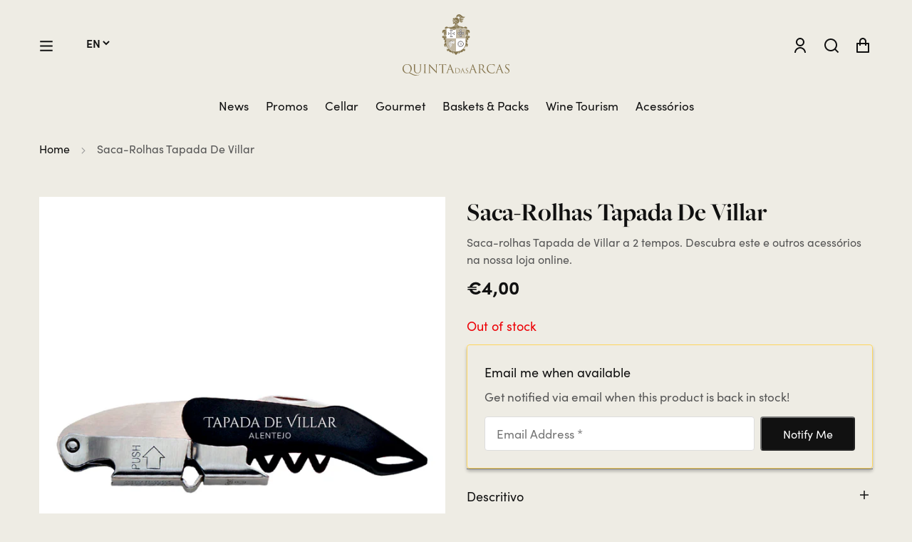

--- FILE ---
content_type: text/html; charset=utf-8
request_url: https://lojadaquinta.pt/en/products/saca-rolhas-tapada-de-villar
body_size: 51774
content:
<!doctype html>
<html lang="en" data-template="product">
    <head>
        <meta charset="utf-8">
        <meta http-equiv="X-UA-Compatible" content="IE=edge">
        <meta name="viewport" content="width=device-width,initial-scale=1">
        <meta name="theme-color" content="#af9051">

        <meta name="description" content="Saca-rolhas Tapada de Villar a 2 tempos.">
        <link rel="canonical" href="https://lojadaquinta.pt/en/products/saca-rolhas-tapada-de-villar">
        <link rel="dns-prefetch" href="https://lojadaquinta.pt/en/products/saca-rolhas-tapada-de-villar" crossorigin>
        <link rel="dns-prefetch" href="https://cdn.shopify.com" crossorigin>
        <link rel="preconnect" href="https://lojadaquinta.pt/en/products/saca-rolhas-tapada-de-villar" crossorigin>
        <link rel="preconnect" href="https://cdn.shopify.com" crossorigin> 
        <link rel="preload" as="script" href="//lojadaquinta.pt/cdn/shop/t/2/assets/main.js?v=17154143526775821211712590869"><link
                rel="shortcut icon"
                href="//lojadaquinta.pt/cdn/shop/files/quinta_das_arcas_favicon.png?crop=center&height=32&v=1721919235&width=32"
                type="image/png"
            ><title>Saca-Rolhas Tapada De Villar</title>

        
            <link rel="canonical" href="https://lojadaquinta.pt/en/products/saca-rolhas-tapada-de-villar">
        
        <link media="all" rel="stylesheet" href="//lojadaquinta.pt/cdn/shop/t/2/assets/bootstrap-reboot.min.css?v=5711127650391118331694964366">
<link media="all" rel="stylesheet" href="//lojadaquinta.pt/cdn/shop/t/2/assets/bootstrap-grid.min.css?v=56543653158210896741721910064">

<link media="all" rel="stylesheet" href="//lojadaquinta.pt/cdn/shop/t/2/assets/main-theme.css?v=3744260758514623221723129042">

        <script>window.performance && window.performance.mark && window.performance.mark('shopify.content_for_header.start');</script><meta id="shopify-digital-wallet" name="shopify-digital-wallet" content="/82055856424/digital_wallets/dialog">
<meta name="shopify-checkout-api-token" content="0f5ae5d40b39a5213214e088b41a5c5d">
<link rel="alternate" hreflang="x-default" href="https://lojadaquinta.pt/products/saca-rolhas-tapada-de-villar">
<link rel="alternate" hreflang="pt" href="https://lojadaquinta.pt/products/saca-rolhas-tapada-de-villar">
<link rel="alternate" hreflang="fr" href="https://lojadaquinta.pt/fr/products/saca-rolhas-tapada-de-villar">
<link rel="alternate" hreflang="en" href="https://lojadaquinta.pt/en/products/saca-rolhas-tapada-de-villar">
<link rel="alternate" type="application/json+oembed" href="https://lojadaquinta.pt/en/products/saca-rolhas-tapada-de-villar.oembed">
<script async="async" src="/checkouts/internal/preloads.js?locale=en-PT"></script>
<link rel="preconnect" href="https://shop.app" crossorigin="anonymous">
<script async="async" src="https://shop.app/checkouts/internal/preloads.js?locale=en-PT&shop_id=82055856424" crossorigin="anonymous"></script>
<script id="apple-pay-shop-capabilities" type="application/json">{"shopId":82055856424,"countryCode":"PT","currencyCode":"EUR","merchantCapabilities":["supports3DS"],"merchantId":"gid:\/\/shopify\/Shop\/82055856424","merchantName":"Quinta das Arcas","requiredBillingContactFields":["postalAddress","email","phone"],"requiredShippingContactFields":["postalAddress","email","phone"],"shippingType":"shipping","supportedNetworks":["visa","maestro","masterCard","amex"],"total":{"type":"pending","label":"Quinta das Arcas","amount":"1.00"},"shopifyPaymentsEnabled":true,"supportsSubscriptions":true}</script>
<script id="shopify-features" type="application/json">{"accessToken":"0f5ae5d40b39a5213214e088b41a5c5d","betas":["rich-media-storefront-analytics"],"domain":"lojadaquinta.pt","predictiveSearch":true,"shopId":82055856424,"locale":"en"}</script>
<script>var Shopify = Shopify || {};
Shopify.shop = "quinta-das-arcas.myshopify.com";
Shopify.locale = "en";
Shopify.currency = {"active":"EUR","rate":"1.0"};
Shopify.country = "PT";
Shopify.theme = {"name":"[ Live ] Quinta das Arcas","id":159974031656,"schema_name":"Guza - OS 2.0","schema_version":"v1.0.2","theme_store_id":null,"role":"main"};
Shopify.theme.handle = "null";
Shopify.theme.style = {"id":null,"handle":null};
Shopify.cdnHost = "lojadaquinta.pt/cdn";
Shopify.routes = Shopify.routes || {};
Shopify.routes.root = "/en/";</script>
<script type="module">!function(o){(o.Shopify=o.Shopify||{}).modules=!0}(window);</script>
<script>!function(o){function n(){var o=[];function n(){o.push(Array.prototype.slice.apply(arguments))}return n.q=o,n}var t=o.Shopify=o.Shopify||{};t.loadFeatures=n(),t.autoloadFeatures=n()}(window);</script>
<script>
  window.ShopifyPay = window.ShopifyPay || {};
  window.ShopifyPay.apiHost = "shop.app\/pay";
  window.ShopifyPay.redirectState = null;
</script>
<script id="shop-js-analytics" type="application/json">{"pageType":"product"}</script>
<script defer="defer" async type="module" src="//lojadaquinta.pt/cdn/shopifycloud/shop-js/modules/v2/client.init-shop-cart-sync_BdyHc3Nr.en.esm.js"></script>
<script defer="defer" async type="module" src="//lojadaquinta.pt/cdn/shopifycloud/shop-js/modules/v2/chunk.common_Daul8nwZ.esm.js"></script>
<script type="module">
  await import("//lojadaquinta.pt/cdn/shopifycloud/shop-js/modules/v2/client.init-shop-cart-sync_BdyHc3Nr.en.esm.js");
await import("//lojadaquinta.pt/cdn/shopifycloud/shop-js/modules/v2/chunk.common_Daul8nwZ.esm.js");

  window.Shopify.SignInWithShop?.initShopCartSync?.({"fedCMEnabled":true,"windoidEnabled":true});

</script>
<script>
  window.Shopify = window.Shopify || {};
  if (!window.Shopify.featureAssets) window.Shopify.featureAssets = {};
  window.Shopify.featureAssets['shop-js'] = {"shop-cart-sync":["modules/v2/client.shop-cart-sync_QYOiDySF.en.esm.js","modules/v2/chunk.common_Daul8nwZ.esm.js"],"init-fed-cm":["modules/v2/client.init-fed-cm_DchLp9rc.en.esm.js","modules/v2/chunk.common_Daul8nwZ.esm.js"],"shop-button":["modules/v2/client.shop-button_OV7bAJc5.en.esm.js","modules/v2/chunk.common_Daul8nwZ.esm.js"],"init-windoid":["modules/v2/client.init-windoid_DwxFKQ8e.en.esm.js","modules/v2/chunk.common_Daul8nwZ.esm.js"],"shop-cash-offers":["modules/v2/client.shop-cash-offers_DWtL6Bq3.en.esm.js","modules/v2/chunk.common_Daul8nwZ.esm.js","modules/v2/chunk.modal_CQq8HTM6.esm.js"],"shop-toast-manager":["modules/v2/client.shop-toast-manager_CX9r1SjA.en.esm.js","modules/v2/chunk.common_Daul8nwZ.esm.js"],"init-shop-email-lookup-coordinator":["modules/v2/client.init-shop-email-lookup-coordinator_UhKnw74l.en.esm.js","modules/v2/chunk.common_Daul8nwZ.esm.js"],"pay-button":["modules/v2/client.pay-button_DzxNnLDY.en.esm.js","modules/v2/chunk.common_Daul8nwZ.esm.js"],"avatar":["modules/v2/client.avatar_BTnouDA3.en.esm.js"],"init-shop-cart-sync":["modules/v2/client.init-shop-cart-sync_BdyHc3Nr.en.esm.js","modules/v2/chunk.common_Daul8nwZ.esm.js"],"shop-login-button":["modules/v2/client.shop-login-button_D8B466_1.en.esm.js","modules/v2/chunk.common_Daul8nwZ.esm.js","modules/v2/chunk.modal_CQq8HTM6.esm.js"],"init-customer-accounts-sign-up":["modules/v2/client.init-customer-accounts-sign-up_C8fpPm4i.en.esm.js","modules/v2/client.shop-login-button_D8B466_1.en.esm.js","modules/v2/chunk.common_Daul8nwZ.esm.js","modules/v2/chunk.modal_CQq8HTM6.esm.js"],"init-shop-for-new-customer-accounts":["modules/v2/client.init-shop-for-new-customer-accounts_CVTO0Ztu.en.esm.js","modules/v2/client.shop-login-button_D8B466_1.en.esm.js","modules/v2/chunk.common_Daul8nwZ.esm.js","modules/v2/chunk.modal_CQq8HTM6.esm.js"],"init-customer-accounts":["modules/v2/client.init-customer-accounts_dRgKMfrE.en.esm.js","modules/v2/client.shop-login-button_D8B466_1.en.esm.js","modules/v2/chunk.common_Daul8nwZ.esm.js","modules/v2/chunk.modal_CQq8HTM6.esm.js"],"shop-follow-button":["modules/v2/client.shop-follow-button_CkZpjEct.en.esm.js","modules/v2/chunk.common_Daul8nwZ.esm.js","modules/v2/chunk.modal_CQq8HTM6.esm.js"],"lead-capture":["modules/v2/client.lead-capture_BntHBhfp.en.esm.js","modules/v2/chunk.common_Daul8nwZ.esm.js","modules/v2/chunk.modal_CQq8HTM6.esm.js"],"checkout-modal":["modules/v2/client.checkout-modal_CfxcYbTm.en.esm.js","modules/v2/chunk.common_Daul8nwZ.esm.js","modules/v2/chunk.modal_CQq8HTM6.esm.js"],"shop-login":["modules/v2/client.shop-login_Da4GZ2H6.en.esm.js","modules/v2/chunk.common_Daul8nwZ.esm.js","modules/v2/chunk.modal_CQq8HTM6.esm.js"],"payment-terms":["modules/v2/client.payment-terms_MV4M3zvL.en.esm.js","modules/v2/chunk.common_Daul8nwZ.esm.js","modules/v2/chunk.modal_CQq8HTM6.esm.js"]};
</script>
<script id="__st">var __st={"a":82055856424,"offset":0,"reqid":"901cc1bd-d581-47ff-afc5-7a7c16ab7de0-1768996812","pageurl":"lojadaquinta.pt\/en\/products\/saca-rolhas-tapada-de-villar","u":"ca92d10cecc1","p":"product","rtyp":"product","rid":8921114706216};</script>
<script>window.ShopifyPaypalV4VisibilityTracking = true;</script>
<script id="captcha-bootstrap">!function(){'use strict';const t='contact',e='account',n='new_comment',o=[[t,t],['blogs',n],['comments',n],[t,'customer']],c=[[e,'customer_login'],[e,'guest_login'],[e,'recover_customer_password'],[e,'create_customer']],r=t=>t.map((([t,e])=>`form[action*='/${t}']:not([data-nocaptcha='true']) input[name='form_type'][value='${e}']`)).join(','),a=t=>()=>t?[...document.querySelectorAll(t)].map((t=>t.form)):[];function s(){const t=[...o],e=r(t);return a(e)}const i='password',u='form_key',d=['recaptcha-v3-token','g-recaptcha-response','h-captcha-response',i],f=()=>{try{return window.sessionStorage}catch{return}},m='__shopify_v',_=t=>t.elements[u];function p(t,e,n=!1){try{const o=window.sessionStorage,c=JSON.parse(o.getItem(e)),{data:r}=function(t){const{data:e,action:n}=t;return t[m]||n?{data:e,action:n}:{data:t,action:n}}(c);for(const[e,n]of Object.entries(r))t.elements[e]&&(t.elements[e].value=n);n&&o.removeItem(e)}catch(o){console.error('form repopulation failed',{error:o})}}const l='form_type',E='cptcha';function T(t){t.dataset[E]=!0}const w=window,h=w.document,L='Shopify',v='ce_forms',y='captcha';let A=!1;((t,e)=>{const n=(g='f06e6c50-85a8-45c8-87d0-21a2b65856fe',I='https://cdn.shopify.com/shopifycloud/storefront-forms-hcaptcha/ce_storefront_forms_captcha_hcaptcha.v1.5.2.iife.js',D={infoText:'Protected by hCaptcha',privacyText:'Privacy',termsText:'Terms'},(t,e,n)=>{const o=w[L][v],c=o.bindForm;if(c)return c(t,g,e,D).then(n);var r;o.q.push([[t,g,e,D],n]),r=I,A||(h.body.append(Object.assign(h.createElement('script'),{id:'captcha-provider',async:!0,src:r})),A=!0)});var g,I,D;w[L]=w[L]||{},w[L][v]=w[L][v]||{},w[L][v].q=[],w[L][y]=w[L][y]||{},w[L][y].protect=function(t,e){n(t,void 0,e),T(t)},Object.freeze(w[L][y]),function(t,e,n,w,h,L){const[v,y,A,g]=function(t,e,n){const i=e?o:[],u=t?c:[],d=[...i,...u],f=r(d),m=r(i),_=r(d.filter((([t,e])=>n.includes(e))));return[a(f),a(m),a(_),s()]}(w,h,L),I=t=>{const e=t.target;return e instanceof HTMLFormElement?e:e&&e.form},D=t=>v().includes(t);t.addEventListener('submit',(t=>{const e=I(t);if(!e)return;const n=D(e)&&!e.dataset.hcaptchaBound&&!e.dataset.recaptchaBound,o=_(e),c=g().includes(e)&&(!o||!o.value);(n||c)&&t.preventDefault(),c&&!n&&(function(t){try{if(!f())return;!function(t){const e=f();if(!e)return;const n=_(t);if(!n)return;const o=n.value;o&&e.removeItem(o)}(t);const e=Array.from(Array(32),(()=>Math.random().toString(36)[2])).join('');!function(t,e){_(t)||t.append(Object.assign(document.createElement('input'),{type:'hidden',name:u})),t.elements[u].value=e}(t,e),function(t,e){const n=f();if(!n)return;const o=[...t.querySelectorAll(`input[type='${i}']`)].map((({name:t})=>t)),c=[...d,...o],r={};for(const[a,s]of new FormData(t).entries())c.includes(a)||(r[a]=s);n.setItem(e,JSON.stringify({[m]:1,action:t.action,data:r}))}(t,e)}catch(e){console.error('failed to persist form',e)}}(e),e.submit())}));const S=(t,e)=>{t&&!t.dataset[E]&&(n(t,e.some((e=>e===t))),T(t))};for(const o of['focusin','change'])t.addEventListener(o,(t=>{const e=I(t);D(e)&&S(e,y())}));const B=e.get('form_key'),M=e.get(l),P=B&&M;t.addEventListener('DOMContentLoaded',(()=>{const t=y();if(P)for(const e of t)e.elements[l].value===M&&p(e,B);[...new Set([...A(),...v().filter((t=>'true'===t.dataset.shopifyCaptcha))])].forEach((e=>S(e,t)))}))}(h,new URLSearchParams(w.location.search),n,t,e,['guest_login'])})(!0,!0)}();</script>
<script integrity="sha256-4kQ18oKyAcykRKYeNunJcIwy7WH5gtpwJnB7kiuLZ1E=" data-source-attribution="shopify.loadfeatures" defer="defer" src="//lojadaquinta.pt/cdn/shopifycloud/storefront/assets/storefront/load_feature-a0a9edcb.js" crossorigin="anonymous"></script>
<script crossorigin="anonymous" defer="defer" src="//lojadaquinta.pt/cdn/shopifycloud/storefront/assets/shopify_pay/storefront-65b4c6d7.js?v=20250812"></script>
<script data-source-attribution="shopify.dynamic_checkout.dynamic.init">var Shopify=Shopify||{};Shopify.PaymentButton=Shopify.PaymentButton||{isStorefrontPortableWallets:!0,init:function(){window.Shopify.PaymentButton.init=function(){};var t=document.createElement("script");t.src="https://lojadaquinta.pt/cdn/shopifycloud/portable-wallets/latest/portable-wallets.en.js",t.type="module",document.head.appendChild(t)}};
</script>
<script data-source-attribution="shopify.dynamic_checkout.buyer_consent">
  function portableWalletsHideBuyerConsent(e){var t=document.getElementById("shopify-buyer-consent"),n=document.getElementById("shopify-subscription-policy-button");t&&n&&(t.classList.add("hidden"),t.setAttribute("aria-hidden","true"),n.removeEventListener("click",e))}function portableWalletsShowBuyerConsent(e){var t=document.getElementById("shopify-buyer-consent"),n=document.getElementById("shopify-subscription-policy-button");t&&n&&(t.classList.remove("hidden"),t.removeAttribute("aria-hidden"),n.addEventListener("click",e))}window.Shopify?.PaymentButton&&(window.Shopify.PaymentButton.hideBuyerConsent=portableWalletsHideBuyerConsent,window.Shopify.PaymentButton.showBuyerConsent=portableWalletsShowBuyerConsent);
</script>
<script data-source-attribution="shopify.dynamic_checkout.cart.bootstrap">document.addEventListener("DOMContentLoaded",(function(){function t(){return document.querySelector("shopify-accelerated-checkout-cart, shopify-accelerated-checkout")}if(t())Shopify.PaymentButton.init();else{new MutationObserver((function(e,n){t()&&(Shopify.PaymentButton.init(),n.disconnect())})).observe(document.body,{childList:!0,subtree:!0})}}));
</script>
<script id='scb4127' type='text/javascript' async='' src='https://lojadaquinta.pt/cdn/shopifycloud/privacy-banner/storefront-banner.js'></script><link id="shopify-accelerated-checkout-styles" rel="stylesheet" media="screen" href="https://lojadaquinta.pt/cdn/shopifycloud/portable-wallets/latest/accelerated-checkout-backwards-compat.css" crossorigin="anonymous">
<style id="shopify-accelerated-checkout-cart">
        #shopify-buyer-consent {
  margin-top: 1em;
  display: inline-block;
  width: 100%;
}

#shopify-buyer-consent.hidden {
  display: none;
}

#shopify-subscription-policy-button {
  background: none;
  border: none;
  padding: 0;
  text-decoration: underline;
  font-size: inherit;
  cursor: pointer;
}

#shopify-subscription-policy-button::before {
  box-shadow: none;
}

      </style>

<script>window.performance && window.performance.mark && window.performance.mark('shopify.content_for_header.end');</script>
        
        <style data-shopify>:root {                --container-width: 1200px;        --container-small-width: 810px;        --container-fluid-width: 1280px;        --container-fluid-offset: 65px;                --header-background: #eeece4;        --header-text-color: #111111;        --header-menu-txt-color: #111111;        --header-menu-txt-hover-color: #111111;        --header-menu-bg-color: #ffffff;        --header-sub-menu-txt-color: #ffffff;        --header-sub-menu-bg-color: #111111;                --color-primary: #af9051;        --color-secondary: #111111;        --color-link: #acacac;        --color-hover: #af9051;        --color-border: #dddddd;        --color-background: #eeece4;        --color-heading: #111111;        --color-sub-text: #555555;        --color-body: #555555;        --color-icon: #ffffff;        --color-icon-hover: #af9051;        --sale_color: #ffffff;        --sale_bg: #f73131;        --new_color: #ffffff;        --new_bg: #af9051;                --btn-bg-color: #353526;        --btn-border-color: #353526;        --btn-txt-color: #ffffff;        --btn-bg-hover-color: #a89162;        --btn-border-hover-color: #a89162;        --btn-txt-hover-color: #ffffff;        --btn-second-border-color: #a89162;        --btn-second-txt-color: #ffffff;        --btn-second-background-color-hover: rgba(0,0,0,0);        --btn-second-border-color-hover: #a89162;        --btn-second-txt-color-hover: #a89162;        --btn-third-border-color: #111111;        --btn-third-txt-color: #111111;        --btn-third-border-color-hover: #af9051;        --btn-third-txt-color-hover: #af9051;                --font-h1-size: 56px;        --font-h2-size: 46px;        --font-h3-size: 32px;        --font-h4-size: 24px;        --font-h5-size: 20px;        --font-h6-size: 18px;        --font-h1-lh: 1.1428571428571428;        --font-h2-lh: 1.173913043478261;        --font-h3-lh: 1.375;        --font-h4-lh: 1.3333333333333333;        --font-h5-lh: 1.4;        --font-h6-lh: 1.4444444444444444;        --font-body-size: 16px;        --font-body-lh: 1.5;        --font-topbar-size: 14px;                --product-title-size: px;        --product-price-size: 32px;                --icon-checked-url: url(//lojadaquinta.pt/cdn/shop/t/2/assets/checked.svg?v=72541293816796172821694964366);      }
</style>

        <script>
            window.__VUE_DEVTOOLS_HOST__ = '127.0.0.1'; // default: localhost
            window.__VUE_DEVTOOLS_PORT__ = '9292'; // default: 8098
        </script>
    <meta property="og:image" content="https://cdn.shopify.com/s/files/1/0820/5585/6424/files/SacarolhasTapada.png?v=1727097141" />
<meta property="og:image:secure_url" content="https://cdn.shopify.com/s/files/1/0820/5585/6424/files/SacarolhasTapada.png?v=1727097141" />
<meta property="og:image:width" content="2048" />
<meta property="og:image:height" content="2460" />
<link href="https://monorail-edge.shopifysvc.com" rel="dns-prefetch">
<script>(function(){if ("sendBeacon" in navigator && "performance" in window) {try {var session_token_from_headers = performance.getEntriesByType('navigation')[0].serverTiming.find(x => x.name == '_s').description;} catch {var session_token_from_headers = undefined;}var session_cookie_matches = document.cookie.match(/_shopify_s=([^;]*)/);var session_token_from_cookie = session_cookie_matches && session_cookie_matches.length === 2 ? session_cookie_matches[1] : "";var session_token = session_token_from_headers || session_token_from_cookie || "";function handle_abandonment_event(e) {var entries = performance.getEntries().filter(function(entry) {return /monorail-edge.shopifysvc.com/.test(entry.name);});if (!window.abandonment_tracked && entries.length === 0) {window.abandonment_tracked = true;var currentMs = Date.now();var navigation_start = performance.timing.navigationStart;var payload = {shop_id: 82055856424,url: window.location.href,navigation_start,duration: currentMs - navigation_start,session_token,page_type: "product"};window.navigator.sendBeacon("https://monorail-edge.shopifysvc.com/v1/produce", JSON.stringify({schema_id: "online_store_buyer_site_abandonment/1.1",payload: payload,metadata: {event_created_at_ms: currentMs,event_sent_at_ms: currentMs}}));}}window.addEventListener('pagehide', handle_abandonment_event);}}());</script>
<script id="web-pixels-manager-setup">(function e(e,d,r,n,o){if(void 0===o&&(o={}),!Boolean(null===(a=null===(i=window.Shopify)||void 0===i?void 0:i.analytics)||void 0===a?void 0:a.replayQueue)){var i,a;window.Shopify=window.Shopify||{};var t=window.Shopify;t.analytics=t.analytics||{};var s=t.analytics;s.replayQueue=[],s.publish=function(e,d,r){return s.replayQueue.push([e,d,r]),!0};try{self.performance.mark("wpm:start")}catch(e){}var l=function(){var e={modern:/Edge?\/(1{2}[4-9]|1[2-9]\d|[2-9]\d{2}|\d{4,})\.\d+(\.\d+|)|Firefox\/(1{2}[4-9]|1[2-9]\d|[2-9]\d{2}|\d{4,})\.\d+(\.\d+|)|Chrom(ium|e)\/(9{2}|\d{3,})\.\d+(\.\d+|)|(Maci|X1{2}).+ Version\/(15\.\d+|(1[6-9]|[2-9]\d|\d{3,})\.\d+)([,.]\d+|)( \(\w+\)|)( Mobile\/\w+|) Safari\/|Chrome.+OPR\/(9{2}|\d{3,})\.\d+\.\d+|(CPU[ +]OS|iPhone[ +]OS|CPU[ +]iPhone|CPU IPhone OS|CPU iPad OS)[ +]+(15[._]\d+|(1[6-9]|[2-9]\d|\d{3,})[._]\d+)([._]\d+|)|Android:?[ /-](13[3-9]|1[4-9]\d|[2-9]\d{2}|\d{4,})(\.\d+|)(\.\d+|)|Android.+Firefox\/(13[5-9]|1[4-9]\d|[2-9]\d{2}|\d{4,})\.\d+(\.\d+|)|Android.+Chrom(ium|e)\/(13[3-9]|1[4-9]\d|[2-9]\d{2}|\d{4,})\.\d+(\.\d+|)|SamsungBrowser\/([2-9]\d|\d{3,})\.\d+/,legacy:/Edge?\/(1[6-9]|[2-9]\d|\d{3,})\.\d+(\.\d+|)|Firefox\/(5[4-9]|[6-9]\d|\d{3,})\.\d+(\.\d+|)|Chrom(ium|e)\/(5[1-9]|[6-9]\d|\d{3,})\.\d+(\.\d+|)([\d.]+$|.*Safari\/(?![\d.]+ Edge\/[\d.]+$))|(Maci|X1{2}).+ Version\/(10\.\d+|(1[1-9]|[2-9]\d|\d{3,})\.\d+)([,.]\d+|)( \(\w+\)|)( Mobile\/\w+|) Safari\/|Chrome.+OPR\/(3[89]|[4-9]\d|\d{3,})\.\d+\.\d+|(CPU[ +]OS|iPhone[ +]OS|CPU[ +]iPhone|CPU IPhone OS|CPU iPad OS)[ +]+(10[._]\d+|(1[1-9]|[2-9]\d|\d{3,})[._]\d+)([._]\d+|)|Android:?[ /-](13[3-9]|1[4-9]\d|[2-9]\d{2}|\d{4,})(\.\d+|)(\.\d+|)|Mobile Safari.+OPR\/([89]\d|\d{3,})\.\d+\.\d+|Android.+Firefox\/(13[5-9]|1[4-9]\d|[2-9]\d{2}|\d{4,})\.\d+(\.\d+|)|Android.+Chrom(ium|e)\/(13[3-9]|1[4-9]\d|[2-9]\d{2}|\d{4,})\.\d+(\.\d+|)|Android.+(UC? ?Browser|UCWEB|U3)[ /]?(15\.([5-9]|\d{2,})|(1[6-9]|[2-9]\d|\d{3,})\.\d+)\.\d+|SamsungBrowser\/(5\.\d+|([6-9]|\d{2,})\.\d+)|Android.+MQ{2}Browser\/(14(\.(9|\d{2,})|)|(1[5-9]|[2-9]\d|\d{3,})(\.\d+|))(\.\d+|)|K[Aa][Ii]OS\/(3\.\d+|([4-9]|\d{2,})\.\d+)(\.\d+|)/},d=e.modern,r=e.legacy,n=navigator.userAgent;return n.match(d)?"modern":n.match(r)?"legacy":"unknown"}(),u="modern"===l?"modern":"legacy",c=(null!=n?n:{modern:"",legacy:""})[u],f=function(e){return[e.baseUrl,"/wpm","/b",e.hashVersion,"modern"===e.buildTarget?"m":"l",".js"].join("")}({baseUrl:d,hashVersion:r,buildTarget:u}),m=function(e){var d=e.version,r=e.bundleTarget,n=e.surface,o=e.pageUrl,i=e.monorailEndpoint;return{emit:function(e){var a=e.status,t=e.errorMsg,s=(new Date).getTime(),l=JSON.stringify({metadata:{event_sent_at_ms:s},events:[{schema_id:"web_pixels_manager_load/3.1",payload:{version:d,bundle_target:r,page_url:o,status:a,surface:n,error_msg:t},metadata:{event_created_at_ms:s}}]});if(!i)return console&&console.warn&&console.warn("[Web Pixels Manager] No Monorail endpoint provided, skipping logging."),!1;try{return self.navigator.sendBeacon.bind(self.navigator)(i,l)}catch(e){}var u=new XMLHttpRequest;try{return u.open("POST",i,!0),u.setRequestHeader("Content-Type","text/plain"),u.send(l),!0}catch(e){return console&&console.warn&&console.warn("[Web Pixels Manager] Got an unhandled error while logging to Monorail."),!1}}}}({version:r,bundleTarget:l,surface:e.surface,pageUrl:self.location.href,monorailEndpoint:e.monorailEndpoint});try{o.browserTarget=l,function(e){var d=e.src,r=e.async,n=void 0===r||r,o=e.onload,i=e.onerror,a=e.sri,t=e.scriptDataAttributes,s=void 0===t?{}:t,l=document.createElement("script"),u=document.querySelector("head"),c=document.querySelector("body");if(l.async=n,l.src=d,a&&(l.integrity=a,l.crossOrigin="anonymous"),s)for(var f in s)if(Object.prototype.hasOwnProperty.call(s,f))try{l.dataset[f]=s[f]}catch(e){}if(o&&l.addEventListener("load",o),i&&l.addEventListener("error",i),u)u.appendChild(l);else{if(!c)throw new Error("Did not find a head or body element to append the script");c.appendChild(l)}}({src:f,async:!0,onload:function(){if(!function(){var e,d;return Boolean(null===(d=null===(e=window.Shopify)||void 0===e?void 0:e.analytics)||void 0===d?void 0:d.initialized)}()){var d=window.webPixelsManager.init(e)||void 0;if(d){var r=window.Shopify.analytics;r.replayQueue.forEach((function(e){var r=e[0],n=e[1],o=e[2];d.publishCustomEvent(r,n,o)})),r.replayQueue=[],r.publish=d.publishCustomEvent,r.visitor=d.visitor,r.initialized=!0}}},onerror:function(){return m.emit({status:"failed",errorMsg:"".concat(f," has failed to load")})},sri:function(e){var d=/^sha384-[A-Za-z0-9+/=]+$/;return"string"==typeof e&&d.test(e)}(c)?c:"",scriptDataAttributes:o}),m.emit({status:"loading"})}catch(e){m.emit({status:"failed",errorMsg:(null==e?void 0:e.message)||"Unknown error"})}}})({shopId: 82055856424,storefrontBaseUrl: "https://lojadaquinta.pt",extensionsBaseUrl: "https://extensions.shopifycdn.com/cdn/shopifycloud/web-pixels-manager",monorailEndpoint: "https://monorail-edge.shopifysvc.com/unstable/produce_batch",surface: "storefront-renderer",enabledBetaFlags: ["2dca8a86"],webPixelsConfigList: [{"id":"shopify-app-pixel","configuration":"{}","eventPayloadVersion":"v1","runtimeContext":"STRICT","scriptVersion":"0450","apiClientId":"shopify-pixel","type":"APP","privacyPurposes":["ANALYTICS","MARKETING"]},{"id":"shopify-custom-pixel","eventPayloadVersion":"v1","runtimeContext":"LAX","scriptVersion":"0450","apiClientId":"shopify-pixel","type":"CUSTOM","privacyPurposes":["ANALYTICS","MARKETING"]}],isMerchantRequest: false,initData: {"shop":{"name":"Quinta das Arcas","paymentSettings":{"currencyCode":"EUR"},"myshopifyDomain":"quinta-das-arcas.myshopify.com","countryCode":"PT","storefrontUrl":"https:\/\/lojadaquinta.pt\/en"},"customer":null,"cart":null,"checkout":null,"productVariants":[{"price":{"amount":4.0,"currencyCode":"EUR"},"product":{"title":"Saca-Rolhas Tapada De Villar","vendor":"Quinta das Arcas","id":"8921114706216","untranslatedTitle":"Saca-Rolhas Tapada De Villar","url":"\/en\/products\/saca-rolhas-tapada-de-villar","type":"Acessórios"},"id":"47727888859432","image":{"src":"\/\/lojadaquinta.pt\/cdn\/shop\/files\/SacarolhasTapada.png?v=1727097141"},"sku":null,"title":"Default Title","untranslatedTitle":"Default Title"}],"purchasingCompany":null},},"https://lojadaquinta.pt/cdn","fcfee988w5aeb613cpc8e4bc33m6693e112",{"modern":"","legacy":""},{"shopId":"82055856424","storefrontBaseUrl":"https:\/\/lojadaquinta.pt","extensionBaseUrl":"https:\/\/extensions.shopifycdn.com\/cdn\/shopifycloud\/web-pixels-manager","surface":"storefront-renderer","enabledBetaFlags":"[\"2dca8a86\"]","isMerchantRequest":"false","hashVersion":"fcfee988w5aeb613cpc8e4bc33m6693e112","publish":"custom","events":"[[\"page_viewed\",{}],[\"product_viewed\",{\"productVariant\":{\"price\":{\"amount\":4.0,\"currencyCode\":\"EUR\"},\"product\":{\"title\":\"Saca-Rolhas Tapada De Villar\",\"vendor\":\"Quinta das Arcas\",\"id\":\"8921114706216\",\"untranslatedTitle\":\"Saca-Rolhas Tapada De Villar\",\"url\":\"\/en\/products\/saca-rolhas-tapada-de-villar\",\"type\":\"Acessórios\"},\"id\":\"47727888859432\",\"image\":{\"src\":\"\/\/lojadaquinta.pt\/cdn\/shop\/files\/SacarolhasTapada.png?v=1727097141\"},\"sku\":null,\"title\":\"Default Title\",\"untranslatedTitle\":\"Default Title\"}}]]"});</script><script>
  window.ShopifyAnalytics = window.ShopifyAnalytics || {};
  window.ShopifyAnalytics.meta = window.ShopifyAnalytics.meta || {};
  window.ShopifyAnalytics.meta.currency = 'EUR';
  var meta = {"product":{"id":8921114706216,"gid":"gid:\/\/shopify\/Product\/8921114706216","vendor":"Quinta das Arcas","type":"Acessórios","handle":"saca-rolhas-tapada-de-villar","variants":[{"id":47727888859432,"price":400,"name":"Saca-Rolhas Tapada De Villar","public_title":null,"sku":null}],"remote":false},"page":{"pageType":"product","resourceType":"product","resourceId":8921114706216,"requestId":"901cc1bd-d581-47ff-afc5-7a7c16ab7de0-1768996812"}};
  for (var attr in meta) {
    window.ShopifyAnalytics.meta[attr] = meta[attr];
  }
</script>
<script class="analytics">
  (function () {
    var customDocumentWrite = function(content) {
      var jquery = null;

      if (window.jQuery) {
        jquery = window.jQuery;
      } else if (window.Checkout && window.Checkout.$) {
        jquery = window.Checkout.$;
      }

      if (jquery) {
        jquery('body').append(content);
      }
    };

    var hasLoggedConversion = function(token) {
      if (token) {
        return document.cookie.indexOf('loggedConversion=' + token) !== -1;
      }
      return false;
    }

    var setCookieIfConversion = function(token) {
      if (token) {
        var twoMonthsFromNow = new Date(Date.now());
        twoMonthsFromNow.setMonth(twoMonthsFromNow.getMonth() + 2);

        document.cookie = 'loggedConversion=' + token + '; expires=' + twoMonthsFromNow;
      }
    }

    var trekkie = window.ShopifyAnalytics.lib = window.trekkie = window.trekkie || [];
    if (trekkie.integrations) {
      return;
    }
    trekkie.methods = [
      'identify',
      'page',
      'ready',
      'track',
      'trackForm',
      'trackLink'
    ];
    trekkie.factory = function(method) {
      return function() {
        var args = Array.prototype.slice.call(arguments);
        args.unshift(method);
        trekkie.push(args);
        return trekkie;
      };
    };
    for (var i = 0; i < trekkie.methods.length; i++) {
      var key = trekkie.methods[i];
      trekkie[key] = trekkie.factory(key);
    }
    trekkie.load = function(config) {
      trekkie.config = config || {};
      trekkie.config.initialDocumentCookie = document.cookie;
      var first = document.getElementsByTagName('script')[0];
      var script = document.createElement('script');
      script.type = 'text/javascript';
      script.onerror = function(e) {
        var scriptFallback = document.createElement('script');
        scriptFallback.type = 'text/javascript';
        scriptFallback.onerror = function(error) {
                var Monorail = {
      produce: function produce(monorailDomain, schemaId, payload) {
        var currentMs = new Date().getTime();
        var event = {
          schema_id: schemaId,
          payload: payload,
          metadata: {
            event_created_at_ms: currentMs,
            event_sent_at_ms: currentMs
          }
        };
        return Monorail.sendRequest("https://" + monorailDomain + "/v1/produce", JSON.stringify(event));
      },
      sendRequest: function sendRequest(endpointUrl, payload) {
        // Try the sendBeacon API
        if (window && window.navigator && typeof window.navigator.sendBeacon === 'function' && typeof window.Blob === 'function' && !Monorail.isIos12()) {
          var blobData = new window.Blob([payload], {
            type: 'text/plain'
          });

          if (window.navigator.sendBeacon(endpointUrl, blobData)) {
            return true;
          } // sendBeacon was not successful

        } // XHR beacon

        var xhr = new XMLHttpRequest();

        try {
          xhr.open('POST', endpointUrl);
          xhr.setRequestHeader('Content-Type', 'text/plain');
          xhr.send(payload);
        } catch (e) {
          console.log(e);
        }

        return false;
      },
      isIos12: function isIos12() {
        return window.navigator.userAgent.lastIndexOf('iPhone; CPU iPhone OS 12_') !== -1 || window.navigator.userAgent.lastIndexOf('iPad; CPU OS 12_') !== -1;
      }
    };
    Monorail.produce('monorail-edge.shopifysvc.com',
      'trekkie_storefront_load_errors/1.1',
      {shop_id: 82055856424,
      theme_id: 159974031656,
      app_name: "storefront",
      context_url: window.location.href,
      source_url: "//lojadaquinta.pt/cdn/s/trekkie.storefront.cd680fe47e6c39ca5d5df5f0a32d569bc48c0f27.min.js"});

        };
        scriptFallback.async = true;
        scriptFallback.src = '//lojadaquinta.pt/cdn/s/trekkie.storefront.cd680fe47e6c39ca5d5df5f0a32d569bc48c0f27.min.js';
        first.parentNode.insertBefore(scriptFallback, first);
      };
      script.async = true;
      script.src = '//lojadaquinta.pt/cdn/s/trekkie.storefront.cd680fe47e6c39ca5d5df5f0a32d569bc48c0f27.min.js';
      first.parentNode.insertBefore(script, first);
    };
    trekkie.load(
      {"Trekkie":{"appName":"storefront","development":false,"defaultAttributes":{"shopId":82055856424,"isMerchantRequest":null,"themeId":159974031656,"themeCityHash":"6325272522663245232","contentLanguage":"en","currency":"EUR","eventMetadataId":"36236d25-930a-4b8f-a23e-a1bbb91ebdb4"},"isServerSideCookieWritingEnabled":true,"monorailRegion":"shop_domain","enabledBetaFlags":["65f19447"]},"Session Attribution":{},"S2S":{"facebookCapiEnabled":false,"source":"trekkie-storefront-renderer","apiClientId":580111}}
    );

    var loaded = false;
    trekkie.ready(function() {
      if (loaded) return;
      loaded = true;

      window.ShopifyAnalytics.lib = window.trekkie;

      var originalDocumentWrite = document.write;
      document.write = customDocumentWrite;
      try { window.ShopifyAnalytics.merchantGoogleAnalytics.call(this); } catch(error) {};
      document.write = originalDocumentWrite;

      window.ShopifyAnalytics.lib.page(null,{"pageType":"product","resourceType":"product","resourceId":8921114706216,"requestId":"901cc1bd-d581-47ff-afc5-7a7c16ab7de0-1768996812","shopifyEmitted":true});

      var match = window.location.pathname.match(/checkouts\/(.+)\/(thank_you|post_purchase)/)
      var token = match? match[1]: undefined;
      if (!hasLoggedConversion(token)) {
        setCookieIfConversion(token);
        window.ShopifyAnalytics.lib.track("Viewed Product",{"currency":"EUR","variantId":47727888859432,"productId":8921114706216,"productGid":"gid:\/\/shopify\/Product\/8921114706216","name":"Saca-Rolhas Tapada De Villar","price":"4.00","sku":null,"brand":"Quinta das Arcas","variant":null,"category":"Acessórios","nonInteraction":true,"remote":false},undefined,undefined,{"shopifyEmitted":true});
      window.ShopifyAnalytics.lib.track("monorail:\/\/trekkie_storefront_viewed_product\/1.1",{"currency":"EUR","variantId":47727888859432,"productId":8921114706216,"productGid":"gid:\/\/shopify\/Product\/8921114706216","name":"Saca-Rolhas Tapada De Villar","price":"4.00","sku":null,"brand":"Quinta das Arcas","variant":null,"category":"Acessórios","nonInteraction":true,"remote":false,"referer":"https:\/\/lojadaquinta.pt\/en\/products\/saca-rolhas-tapada-de-villar"});
      }
    });


        var eventsListenerScript = document.createElement('script');
        eventsListenerScript.async = true;
        eventsListenerScript.src = "//lojadaquinta.pt/cdn/shopifycloud/storefront/assets/shop_events_listener-3da45d37.js";
        document.getElementsByTagName('head')[0].appendChild(eventsListenerScript);

})();</script>
<script
  defer
  src="https://lojadaquinta.pt/cdn/shopifycloud/perf-kit/shopify-perf-kit-3.0.4.min.js"
  data-application="storefront-renderer"
  data-shop-id="82055856424"
  data-render-region="gcp-us-east1"
  data-page-type="product"
  data-theme-instance-id="159974031656"
  data-theme-name="Guza - OS 2.0"
  data-theme-version="v1.0.2"
  data-monorail-region="shop_domain"
  data-resource-timing-sampling-rate="10"
  data-shs="true"
  data-shs-beacon="true"
  data-shs-export-with-fetch="true"
  data-shs-logs-sample-rate="1"
  data-shs-beacon-endpoint="https://lojadaquinta.pt/api/collect"
></script>
</head><body
        id="july-theme"
        class="min-h-screen template-product  header-sticky product-layout-01"
        
            data-product-id="8921114706216"
        
        style="--min_height: 150px;"
    >
        
            <div id="app">
                <div id="shopify-section-layout-header-top-bar" class="shopify-section top-bar-wrapper"><link href="//lojadaquinta.pt/cdn/shop/t/2/assets/layout-header-top-bar.css?v=35275435686841900291694964366" rel="stylesheet" type="text/css" media="all" />



</div>
                <div id="shopify-section-layout-header" class="shopify-section"><section
    data-section-id="layout-header"
    data-section-type="header"
    data-section-name="header"
    data-transparent="false"
    data-sticky="true"
    vue=""
>
    <render-header-layout>
    <header
        id="uxp-header-mobile"
        ref="headerMobile"
        class="
            uxp-header d-flex align-items-center uxp-header-mobile
            
            
        "
        :class="$store.state['header-sticky'].header_sticky"
        style="--logo_width: 150px;"
    >
        <div class="main-header w-full">
            <div class="container">
                <div class="row align-items-center">
                    <div class="d-flex col-3">
                        
                            <render-canvas-menu>
    <template v-slot:icon>
        


        <svg
            class="d-inline-flex align-items-center justify-content-center -ml-4"
            style=""
            fill="#111111"
            width="28"
            height="28"
            viewBox="0 0 28 28"
            xmlns="http://www.w3.org/2000/svg"
        >
            <path d="M22.2812 9.34375H5.71875C5.40625 9.34375 5.25 9.1875 5.25 8.875V7.625C5.25 7.3125 5.40625 7.15625 5.71875 7.15625H22.2812C22.5938 7.15625 22.75 7.3125 22.75 7.625V8.875C22.75 9.1875 22.5938 9.34375 22.2812 9.34375ZM22.2812 15.5938H5.71875C5.40625 15.5938 5.25 15.4375 5.25 15.125V13.875C5.25 13.5625 5.40625 13.4062 5.71875 13.4062H22.2812C22.5938 13.4062 22.75 13.5625 22.75 13.875V15.125C22.75 15.4375 22.5938 15.5938 22.2812 15.5938ZM22.2812 21.8438H5.71875C5.40625 21.8438 5.25 21.6875 5.25 21.375V20.125C5.25 19.8125 5.40625 19.6562 5.71875 19.6562H22.2812C22.5938 19.6562 22.75 19.8125 22.75 20.125V21.375C22.75 21.6875 22.5938 21.8438 22.2812 21.8438Z"/>
        </svg>
    

    </template>
    <template v-slot:icon-back>
        


        <svg
            class="d-inline-flex align-items-center justify-content-center"
            style=""
            width="28"
            height="28"
            viewBox="0 0 28 28"
            fill="none"
            xmlns="http://www.w3.org/2000/svg"
        >
            <path d="M14.2734 23.0156C14.0391 23.224 13.8177 23.224 13.6094 23.0156L5.44531 14.8125C5.21094 14.6042 5.21094 14.3958 5.44531 14.1875L13.6094 5.98438C13.8177 5.77604 14.0391 5.77604 14.2734 5.98438L15.0547 6.76562C15.263 6.97396 15.263 7.19531 15.0547 7.42969L9 13.4844H22.3203C22.6328 13.4844 22.7891 13.6406 22.7891 13.9531V15.0469C22.7891 15.3594 22.6328 15.5156 22.3203 15.5156H9L15.0547 21.5703C15.263 21.8047 15.263 22.026 15.0547 22.2344L14.2734 23.0156Z" fill="#111111"/>
        </svg>
    

    </template>
    <template v-slot:icon-close>
        


        <svg
            class="d-inline-flex align-items-center justify-content-center"
            style=""
            fill="#111111"
            stroke="#111111"
            width="24"
            height="24"
            viewBox="0 0 24 24"
            xmlns="http://www.w3.org/2000/svg"
        >
            <path stroke-linecap="round" stroke-linejoin="round" stroke-width="2" d="M6 18L18 6M6 6l12 12" />
        </svg>
    

    </template>
    <template v-slot:main-menu>
        <renderless-canvas-switch-submenu v-slot="{ canvassubMenu, handleOpenSubMenu }">
    <nav class="uxp-main-menu-mobile" vue="">
        <ul class="menu-list menu-list-top list-style-type pdm-0 sub-menu-1">

                    <li class="menu-item">
                        <a
                            href="/en/collections/news"
                            title="News"
                        >
                            <span class="txt">News</span>
                        </a>
                    </li>
                


                    <li class="menu-item">
                        <a
                            href="/en/collections/promos"
                            title="Promos"
                        >
                            <span class="txt">Promos</span>
                        </a>
                    </li>
                


                    <li class="menu-item menu-item-has-children">
                        <a
                            class="d-flex align-items-center justify-content-between"
                            href="/en/collections/cellar"
                            title="Cellar"
                        >
                            <span class="txt">Cellar</span>
                            <span
                                class="icon d-inline-flex"
                                @click.prevent="handleOpenSubMenu"
                            >


        <svg
            class="d-inline-flex align-items-center justify-content-center"
            style=""
            fill="#111111"
            width="24"
            height="24"
            viewBox="0 0 24 24"
            fill="none"
            xmlns="http://www.w3.org/2000/svg"
        >
            <path d="M9.21875 5.15625C9.40625 4.98958 9.58333 4.98958 9.75 5.15625L16.3125 11.7187C16.4792 11.8854 16.4792 12.0521 16.3125 12.2187L9.75 18.7812C9.58333 18.9479 9.40625 18.9479 9.21875 18.7812L8.625 18.1562C8.4375 17.9896 8.4375 17.8125 8.625 17.625L14.25 11.9687L8.625 6.3125C8.4375 6.125 8.4375 5.94792 8.625 5.78125L9.21875 5.15625Z"/>
        </svg>
    
</span>
                        </a>

                        
                        
                        <ul
                            id="sub-menu-3"
                            class="sub-menu list-style-type pdm-0 sub-menu-2"
                        >
                            
                            
                                
                                
                                    <li class="menu-item menu-item-has-children">
                                        <a
                                            class="d-flex align-items-center justify-content-between"
                                            href="/en/collections/wines"
                                            title="Wines"
                                        >
                                            <span class="txt">Wines</span>
                                            <span
                                                class="icon d-inline-flex"
                                                @click.prevent="handleOpenSubMenu"
                                            >


        <svg
            class="d-inline-flex align-items-center justify-content-center"
            style=""
            fill="#111111"
            width="24"
            height="24"
            viewBox="0 0 24 24"
            fill="none"
            xmlns="http://www.w3.org/2000/svg"
        >
            <path d="M9.21875 5.15625C9.40625 4.98958 9.58333 4.98958 9.75 5.15625L16.3125 11.7187C16.4792 11.8854 16.4792 12.0521 16.3125 12.2187L9.75 18.7812C9.58333 18.9479 9.40625 18.9479 9.21875 18.7812L8.625 18.1562C8.4375 17.9896 8.4375 17.8125 8.625 17.625L14.25 11.9687L8.625 6.3125C8.4375 6.125 8.4375 5.94792 8.625 5.78125L9.21875 5.15625Z"/>
        </svg>
    
</span>
                                        </a>

                                        
                                        
                                        <ul
                                            id="sub-menu-31"
                                            class="sub-menu list-style-type pdm-0 sub-menu-3"
                                        >
                                            
                                            
                                                
                                                
                                                
                                                    <li class="menu-item">
                                                        <a
                                                            href="/en/collections/vinhos-do-douro-porto"
                                                            title="Douro"
                                                        >
                                                            <span class="txt">Douro</span>
                                                            
                                                        </a>
                                                    </li>
                                                
                                            
                                                
                                                
                                                
                                                    <li class="menu-item">
                                                        <a
                                                            href="/en/collections/alentejo-wines"
                                                            title="Alentejo"
                                                        >
                                                            <span class="txt">Alentejo</span>
                                                            
                                                        </a>
                                                    </li>
                                                
                                            
                                                
                                                
                                                
                                                    <li class="menu-item">
                                                        <a
                                                            href="/en/collections/vinhos-verdes"
                                                            title="Vinho Verde"
                                                        >
                                                            <span class="txt">Vinho Verde</span>
                                                            
                                                        </a>
                                                    </li>
                                                
                                            
                                        </ul>
                                        
                                    </li>
                                
                            
                                
                                
                                    <li class="menu-item menu-item-has-children">
                                        <a
                                            class="d-flex align-items-center justify-content-between"
                                            href="/en/collections/outros"
                                            title="Others"
                                        >
                                            <span class="txt">Others</span>
                                            <span
                                                class="icon d-inline-flex"
                                                @click.prevent="handleOpenSubMenu"
                                            >


        <svg
            class="d-inline-flex align-items-center justify-content-center"
            style=""
            fill="#111111"
            width="24"
            height="24"
            viewBox="0 0 24 24"
            fill="none"
            xmlns="http://www.w3.org/2000/svg"
        >
            <path d="M9.21875 5.15625C9.40625 4.98958 9.58333 4.98958 9.75 5.15625L16.3125 11.7187C16.4792 11.8854 16.4792 12.0521 16.3125 12.2187L9.75 18.7812C9.58333 18.9479 9.40625 18.9479 9.21875 18.7812L8.625 18.1562C8.4375 17.9896 8.4375 17.8125 8.625 17.625L14.25 11.9687L8.625 6.3125C8.4375 6.125 8.4375 5.94792 8.625 5.78125L9.21875 5.15625Z"/>
        </svg>
    
</span>
                                        </a>

                                        
                                        
                                        <ul
                                            id="sub-menu-32"
                                            class="sub-menu list-style-type pdm-0 sub-menu-3"
                                        >
                                            
                                            
                                                
                                                
                                                
                                                    <li class="menu-item">
                                                        <a
                                                            href="/en/collections/espirituosas"
                                                            title="Espirituosas"
                                                        >
                                                            <span class="txt">Espirituosas</span>
                                                            
                                                        </a>
                                                    </li>
                                                
                                            
                                                
                                                
                                                
                                                    <li class="menu-item">
                                                        <a
                                                            href="/en/collections/fortificados"
                                                            title="Fortificados"
                                                        >
                                                            <span class="txt">Fortificados</span>
                                                            
                                                        </a>
                                                    </li>
                                                
                                            
                                        </ul>
                                        
                                    </li>
                                
                            
                                
                                
                                    <li class="menu-item exp-depth-lv1">
                                        <a
                                            href="/en/collections/espumantes"
                                            title="Sparkling"
                                        >
                                            <span class="txt">Sparkling</span>
                                        </a>
                                    </li>
                                
                            
                                
                                
                                    <li class="menu-item exp-depth-lv1">
                                        <a
                                            href="/en/collections/cellar"
                                            title="See all"
                                        >
                                            <span class="txt">See all</span>
                                        </a>
                                    </li>
                                
                            
                        </ul>
                        
                    </li>
                


                    <li class="menu-item">
                        <a
                            href="/en/collections/gourmet"
                            title="Gourmet"
                        >
                            <span class="txt">Gourmet</span>
                        </a>
                    </li>
                


                    <li class="menu-item">
                        <a
                            href="/en/collections/baskets-packs"
                            title="Baskets & Packs"
                        >
                            <span class="txt">Baskets & Packs</span>
                        </a>
                    </li>
                


                    <li class="menu-item">
                        <a
                            href="/en/collections/wine-tourism"
                            title="Wine Tourism"
                        >
                            <span class="txt">Wine Tourism</span>
                        </a>
                    </li>
                


                    <li class="menu-item">
                        <a
                            href="/en/collections/acessorios-vinhos"
                            title="Acessórios"
                        >
                            <span class="txt">Acessórios</span>
                        </a>
                    </li>
                
</ul>
        
            <ul class="menu-list menu-list-bottom list-style-type pdm-0 sub-menu-1">

                        <li class="menu-item">
                            <a
                                    href="/en/pages/about-us"
                                    title="About us"
                            >
                                <span class="txt">About us</span>
                            </a>
                        </li>
                    


                        <li class="menu-item">
                            <a
                                    href="/en/collections/premios"
                                    title="Awards"
                            >
                                <span class="txt">Awards</span>
                            </a>
                        </li>
                    


                        <li class="menu-item">
                            <a
                                    href="https://quinta-das-arcas.myshopify.com/pages/sobre-nos#section-supports"
                                    title="Support"
                            >
                                <span class="txt">Support</span>
                            </a>
                        </li>
                    


                        <li class="menu-item">
                            <a
                                    href="/en/pages/contacts"
                                    title="Contacts"
                            >
                                <span class="txt">Contacts</span>
                            </a>
                        </li>
                    
</ul>
        
    </nav>
</renderless-canvas-switch-submenu>

    </template>
</render-canvas-menu>

                        
                        <form method="post" action="/en/localization" id="localization_form" accept-charset="UTF-8" class="select" enctype="multipart/form-data"><input type="hidden" name="form_type" value="localization" /><input type="hidden" name="utf8" value="✓" /><input type="hidden" name="_method" value="put" /><input type="hidden" name="return_to" value="/en/products/saca-rolhas-tapada-de-villar" />
    <select
        @change="submit"
        name="locale_code"
        class="border-0 locale-selector"
    >
        
            <option
                value="pt-PT"
                
            >
                PT
            </option>
        
            <option
                value="fr"
                
            >
                FR
            </option>
        
            <option
                value="en"
                
                    selected="true"
                
            >
                EN
            </option>
        
    </select>
</form>

                    </div>
                    <div class="d-flex col-6 justify-content-center">
                        <div class="uxp-logo has-logo-img">
    <a
      href="/en"
      title="Quinta das Arcas"
    >
      


        <svg width="150" height="86" viewBox="0 0 150 86" fill="none" xmlns="http://www.w3.org/2000/svg" class="hidden-scroll">
            <g clip-path="url(#clip0_729_3717)">
                <g clip-path="url(#clip1_729_3717)">
                    <path fill-rule="evenodd" clip-rule="evenodd" d="M146.119 82.8218C147.004 82.8218 147.895 82.6234 148.602 82.1316C149.736 81.3216 149.996 80.0693 149.996 79.3957C149.996 78.0773 149.538 77.0565 147.596 75.5253L147.138 75.1637C145.593 73.8928 145.131 73.3349 145.131 72.3926C145.131 71.1899 146.02 70.4853 147.154 70.4853C148.668 70.4853 149.114 71.1734 149.211 71.3553C149.307 71.535 149.409 71.9793 149.423 72.1777C149.439 72.3099 149.456 72.3926 149.555 72.3926C149.637 72.3926 149.668 72.2769 149.668 72.0144C149.668 70.8944 149.739 70.3489 149.739 70.2663C149.739 70.1836 149.706 70.1505 149.571 70.1505C149.437 70.1505 149.31 70.134 148.998 70.0699C148.586 69.9687 148.111 69.9005 147.468 69.9005C145.379 69.9005 144.065 71.1073 144.065 72.8699C144.065 73.9879 144.457 75.0087 146.204 76.4448L146.942 77.0544C148.359 78.224 148.835 78.8832 148.835 80.0197C148.835 81.0736 148.062 82.2122 146.48 82.2122C145.379 82.2122 144.294 81.7514 144.046 80.5322C143.997 80.2966 143.997 80.0693 143.997 79.9205C143.997 79.7883 143.985 79.7408 143.886 79.7408C143.805 79.7408 143.768 79.8234 143.754 80.0053C143.739 80.2656 143.673 80.9289 143.673 81.7493C143.673 82.1936 143.69 82.2597 143.921 82.3775C144.593 82.7061 145.352 82.8218 146.123 82.8218M134.238 77.1371C134.188 77.1371 134.155 77.1061 134.188 77.0193L135.634 72.5724C135.715 72.3244 135.797 72.3244 135.88 72.5724L137.443 77.0193C137.459 77.0875 137.459 77.1371 137.377 77.1371H134.236H134.238ZM131.934 80.7802C131.639 81.6026 131.309 82.2308 130.555 82.3279C130.423 82.3444 130.194 82.3589 130.074 82.3589C129.994 82.3589 129.93 82.394 129.93 82.456C129.93 82.5573 130.027 82.5903 130.239 82.5903C131.015 82.5903 131.918 82.5408 132.099 82.5408C132.281 82.5408 132.988 82.5903 133.384 82.5903C133.531 82.5903 133.625 82.5573 133.625 82.456C133.625 82.394 133.578 82.3589 133.465 82.3589H133.298C133.021 82.3589 132.675 82.2101 132.675 81.8836C132.675 81.584 132.757 81.1914 132.904 80.7781L133.894 77.8624C133.927 77.7797 133.974 77.7301 134.056 77.7301H137.591C137.67 77.7301 137.707 77.7611 137.736 77.8273L139.268 81.8836C139.365 82.1461 139.268 82.2928 139.171 82.3279C139.103 82.3444 139.056 82.3775 139.056 82.4395C139.056 82.5408 139.239 82.5408 139.548 82.5573C140.683 82.5903 141.883 82.5903 142.128 82.5903C142.312 82.5903 142.458 82.5573 142.458 82.456C142.458 82.3754 142.39 82.3589 142.296 82.3589C142.128 82.3589 141.883 82.3444 141.638 82.2597C141.291 82.1605 140.813 81.8981 140.219 80.4351C139.219 77.9285 136.636 71.1259 136.389 70.4956C136.191 69.9852 136.127 69.9005 136.028 69.9005C135.929 69.9005 135.865 70.0038 135.667 70.5452L131.932 80.7781L131.934 80.7802ZM125.609 82.8218C126.661 82.8218 127.909 82.7061 128.569 82.4416C128.861 82.3114 128.899 82.2783 128.996 81.9663C129.156 81.4063 129.356 79.9722 129.356 79.8544C129.356 79.7242 129.323 79.6064 129.239 79.6064C129.142 79.6064 129.109 79.6726 129.074 79.8544C129.026 80.152 128.812 80.8752 128.468 81.2389C127.81 81.9146 126.838 82.0613 125.605 82.0613C122.087 82.0613 119.668 79.1787 119.668 76.0316C119.668 74.3516 119.95 72.8865 121.148 71.7293C121.722 71.1693 122.745 70.5266 124.927 70.5266C126.374 70.5266 127.645 70.975 128.22 71.4668C128.647 71.8305 128.907 72.5042 128.907 73.1468C128.907 73.3762 128.921 73.4919 129.039 73.4919C129.14 73.4919 129.169 73.3948 129.185 73.1468C129.204 72.9009 129.204 71.9938 129.235 71.4503C129.27 70.8572 129.319 70.6589 129.319 70.5266C129.319 70.4316 129.286 70.3634 129.105 70.3468C128.577 70.3138 128.053 70.2146 127.428 70.0968C126.622 69.9522 125.702 69.8984 125.044 69.8984C122.509 69.8984 121.014 70.6754 120.028 71.6632C118.566 73.1324 118.187 75.0624 118.187 76.1638C118.187 77.7301 118.583 79.6044 120.179 81.0385C121.476 82.2081 123.136 82.8177 125.605 82.8177M108.737 70.9523C108.737 70.8552 108.787 70.787 108.869 70.756C109.034 70.7085 109.475 70.6589 109.968 70.6589C111.728 70.6589 112.814 71.8946 112.814 73.9548C112.814 75.2071 112.39 76.0956 111.81 76.4944C111.433 76.7548 110.971 76.8044 110.577 76.8044C109.853 76.8044 109.096 76.6887 108.851 76.542C108.766 76.4944 108.737 76.4262 108.737 76.3436V70.9544V70.9523ZM107.419 77.8087C107.419 79.3915 107.419 80.6934 107.339 81.3836C107.275 81.865 107.19 82.2267 106.863 82.2907C106.714 82.3258 106.518 82.3568 106.368 82.3568C106.271 82.3568 106.236 82.4064 106.236 82.454C106.236 82.5552 106.32 82.5883 106.5 82.5883C106.994 82.5883 108.03 82.5387 108.046 82.5387C108.131 82.5387 109.166 82.5883 110.067 82.5883C110.249 82.5883 110.329 82.5387 110.329 82.454C110.329 82.4064 110.296 82.3568 110.197 82.3568C110.049 82.3568 109.688 82.3258 109.455 82.2907C108.968 82.2267 108.865 81.865 108.816 81.3836C108.735 80.6934 108.735 79.3915 108.735 77.8087V77.4119C108.735 77.3313 108.766 77.2838 108.849 77.2838L110.87 77.3148C110.969 77.3148 111.018 77.3479 111.084 77.4119C111.414 77.8397 112.185 78.9452 112.878 79.8503C113.817 81.086 114.39 81.894 115.097 82.2721C115.522 82.5056 115.937 82.5862 116.857 82.5862H118.024C118.319 82.5862 118.418 82.5532 118.418 82.4519C118.418 82.4044 118.356 82.3548 118.269 82.3548C118.174 82.3548 117.943 82.3548 117.628 82.3052C117.22 82.2411 116.514 82.0593 115.625 81.1191C114.671 80.0983 113.551 78.6332 112.2 76.9015C113.683 75.5356 114.192 74.3144 114.192 73.0952C114.192 71.9566 113.468 71.1507 113.06 70.8531C112.185 70.227 111.084 70.1278 110.047 70.1278C109.539 70.1278 108.288 70.1774 108.108 70.1774C108.026 70.1774 106.988 70.1278 106.248 70.1278C106.066 70.1278 105.984 70.165 105.984 70.2621C105.984 70.3262 106.052 70.3613 106.114 70.3613C106.262 70.3613 106.543 70.3778 106.677 70.4109C107.221 70.5225 107.349 70.787 107.38 71.3491C107.413 71.876 107.413 72.3368 107.413 74.9054V77.8066L107.419 77.8087ZM96.8519 77.135C96.8024 77.135 96.7674 77.104 96.8024 77.0172L98.2502 72.5703C98.3286 72.3223 98.4131 72.3223 98.4956 72.5703L100.057 77.0172C100.075 77.0854 100.075 77.135 99.9929 77.135H96.8519ZM94.5462 80.7781C94.2534 81.6005 93.9234 82.2287 93.1686 82.3258C93.0387 82.3424 92.8056 82.3568 92.6901 82.3568C92.6076 82.3568 92.5437 82.392 92.5437 82.454C92.5437 82.5552 92.6406 82.5883 92.8551 82.5883C93.6264 82.5883 94.5339 82.5387 94.7112 82.5387C94.8886 82.5387 95.6001 82.5883 95.9919 82.5883C96.1404 82.5883 96.2394 82.5552 96.2394 82.454C96.2394 82.392 96.1899 82.3568 96.0744 82.3568H95.9094C95.631 82.3568 95.2887 82.2081 95.2887 81.8816C95.2887 81.5819 95.3691 81.1893 95.5155 80.776L96.5013 77.8603C96.5364 77.7777 96.5859 77.7281 96.6704 77.7281H100.205C100.284 77.7281 100.319 77.7591 100.35 77.8252L101.882 81.8816C101.979 82.144 101.882 82.2907 101.785 82.3258C101.719 82.3424 101.672 82.3754 101.672 82.4374C101.672 82.5387 101.851 82.5387 102.162 82.5552C103.301 82.5883 104.499 82.5883 104.744 82.5883C104.928 82.5883 105.074 82.5552 105.074 82.454C105.074 82.3734 105.006 82.3568 104.909 82.3568C104.744 82.3568 104.499 82.3424 104.25 82.2577C103.905 82.1585 103.429 81.896 102.837 80.433C101.835 77.9264 99.2525 71.1238 99.005 70.4936C98.8091 69.9832 98.741 69.8984 98.642 69.8984C98.543 69.8984 98.477 70.0018 98.2811 70.5432L94.5462 80.776V80.7781ZM89.9885 82.6999C90.4917 82.6999 90.999 82.5862 91.395 82.3093C92.0343 81.8506 92.1849 81.1397 92.1849 80.7574C92.1849 80.0135 91.9271 79.4349 90.8278 78.567L90.568 78.3625C89.6936 77.6413 89.4316 77.3272 89.4316 76.792C89.4316 76.1142 89.9348 75.7113 90.5762 75.7113C91.4342 75.7113 91.6837 76.0997 91.7414 76.2072C91.7992 76.3085 91.8508 76.5606 91.8611 76.6721C91.8693 76.7465 91.8796 76.792 91.9353 76.792C91.9807 76.792 91.9992 76.7279 91.9992 76.5812C91.9992 75.9448 92.0322 75.6389 92.0322 75.5914C92.0322 75.5439 92.0178 75.5232 91.9436 75.5232C91.8693 75.5232 91.7971 75.5149 91.6156 75.4778C91.3805 75.422 91.1145 75.3848 90.7515 75.3848C89.5677 75.3848 88.8253 76.0667 88.8253 77.0648C88.8253 77.6991 89.046 78.2777 90.0338 79.0878L90.4504 79.4349C91.2506 80.0962 91.5228 80.4661 91.5228 81.1129C91.5228 81.7101 91.0856 82.3548 90.1906 82.3548C89.5677 82.3548 88.9552 82.0903 88.8109 81.4042C88.7861 81.272 88.7861 81.1397 88.7861 81.0571C88.7861 80.9806 88.7737 80.9537 88.7201 80.9537C88.6748 80.9537 88.6541 81.0013 88.6438 81.1025C88.6356 81.2534 88.5964 81.6253 88.5964 82.0903C88.5964 82.3444 88.6067 82.3796 88.7387 82.4457C89.1202 82.6317 89.5492 82.6978 89.9843 82.6978M83.2549 79.4783C83.2261 79.4783 83.2116 79.4618 83.2261 79.4163L84.0469 76.8974C84.0943 76.7548 84.1397 76.7548 84.1871 76.8974L85.0719 79.4163C85.0801 79.4494 85.0801 79.4783 85.0306 79.4783H83.2529H83.2549ZM81.9515 81.5406C81.7866 82.0056 81.6009 82.361 81.1699 82.4168C81.0936 82.4271 80.9637 82.4354 80.8997 82.4354C80.8564 82.4354 80.8131 82.4519 80.8131 82.4912C80.8131 82.547 80.8709 82.5676 80.9946 82.5676C81.4318 82.5676 81.9433 82.5387 82.0485 82.5387C82.1536 82.5387 82.5517 82.5676 82.7703 82.5676C82.8569 82.5676 82.9146 82.549 82.9146 82.4912C82.9146 82.454 82.8858 82.4354 82.8198 82.4354H82.727C82.5682 82.4354 82.3723 82.3527 82.3723 82.1647C82.3723 81.9994 82.4197 81.772 82.5042 81.5406L83.059 79.8875C83.0776 79.8441 83.1064 79.8172 83.1539 79.8172H85.1564C85.2018 79.8172 85.2183 79.8317 85.241 79.873L86.1071 82.1667C86.1608 82.3155 86.1071 82.4002 86.0494 82.4188C86.0123 82.4292 85.9855 82.4478 85.9855 82.485C85.9855 82.5408 86.0865 82.5408 86.2659 82.5511C86.9053 82.5697 87.5858 82.5697 87.7261 82.5697C87.8292 82.5697 87.9117 82.5511 87.9117 82.4932C87.9117 82.4478 87.8725 82.4374 87.8168 82.4374C87.724 82.4374 87.5858 82.4271 87.4477 82.3796C87.2497 82.3258 86.9816 82.175 86.6434 81.3443C86.0783 79.9288 84.6161 76.0729 84.4738 75.7216C84.3624 75.4302 84.3253 75.3848 84.2696 75.3848C84.2139 75.3848 84.1768 75.4406 84.0654 75.7485L81.9495 81.5406H81.9515ZM75.0654 78.0711C75.0654 77.3499 75.0654 76.4035 75.0736 76.0853C75.0736 75.982 75.1025 75.9365 75.185 75.8972C75.2613 75.858 75.6057 75.8352 75.7913 75.8352C76.9009 75.8352 77.9589 75.9654 78.8374 76.887C79.2169 77.2879 79.7304 78.0546 79.7304 79.2386C79.7304 80.0983 79.4705 80.9909 78.9859 81.4683C78.4352 82.02 77.6351 82.3382 76.7668 82.3382C75.6697 82.3382 75.3046 82.1419 75.1829 81.9622C75.1108 81.8609 75.0922 81.4869 75.0798 81.2534C75.0716 81.0777 75.0633 80.2181 75.0633 79.2304V78.0711H75.0654ZM74.2817 79.8627C74.2817 80.7554 74.2817 81.4972 74.2363 81.8878C74.1992 82.1543 74.1559 82.361 73.9662 82.3982C73.8816 82.4168 73.7744 82.4374 73.6878 82.4374C73.63 82.4374 73.6135 82.4684 73.6135 82.4932C73.6135 82.549 73.6589 82.5697 73.7599 82.5697C74.0425 82.5697 74.6282 82.5408 74.6777 82.5408C74.7663 82.5408 75.9439 82.6523 76.7441 82.6523C78.3239 82.6523 79.1674 82.0014 79.5633 81.5778C80.0851 81.0281 80.5698 80.1251 80.5698 78.9473C80.5698 77.8376 80.1284 77.0648 79.6665 76.5791C78.5549 75.4302 76.8534 75.5129 75.9316 75.5129C75.3706 75.5129 74.789 75.5397 74.6777 75.5397C74.6282 75.5397 74.0425 75.5129 73.6259 75.5129C73.5228 75.5129 73.4733 75.5315 73.4733 75.5893C73.4733 75.6265 73.5104 75.6451 73.5475 75.6451C73.63 75.6451 73.7888 75.6555 73.8651 75.672C74.1724 75.7361 74.2487 75.8848 74.2673 76.2051C74.2817 76.5006 74.2817 76.7631 74.2817 78.2178V79.8627ZM64.9847 77.135C64.9352 77.135 64.9022 77.104 64.9352 77.0172L66.3788 72.5703C66.4634 72.3223 66.5418 72.3223 66.6242 72.5703L68.1875 77.0172C68.204 77.0854 68.204 77.135 68.1194 77.135H64.9826H64.9847ZM62.6811 80.7781C62.3861 81.6005 62.0541 82.2287 61.2972 82.3258C61.1673 82.3424 60.9384 82.3568 60.8229 82.3568C60.7404 82.3568 60.6744 82.392 60.6744 82.454C60.6744 82.5552 60.7693 82.5883 60.9879 82.5883C61.7592 82.5883 62.6625 82.5387 62.844 82.5387C63.0255 82.5387 63.7328 82.5883 64.1268 82.5883C64.2732 82.5883 64.3742 82.5552 64.3742 82.454C64.3742 82.392 64.3268 82.3568 64.2113 82.3568H64.0463C63.7638 82.3568 63.4214 82.2081 63.4214 81.8816C63.4214 81.5819 63.5019 81.1893 63.6504 80.776L64.6382 77.8603C64.6712 77.7777 64.7186 77.7281 64.8032 77.7281H68.3381C68.4205 77.7281 68.4515 77.7591 68.4886 77.8252L70.0168 81.8816C70.1137 82.144 70.0168 82.2907 69.9157 82.3258C69.8518 82.3424 69.8002 82.3754 69.8002 82.4374C69.8002 82.5387 69.9817 82.5387 70.2973 82.5552C71.4316 82.5883 72.6277 82.5883 72.8773 82.5883C73.0567 82.5883 73.2031 82.5552 73.2031 82.454C73.2031 82.3734 73.1371 82.3568 73.0402 82.3568C72.8773 82.3568 72.6277 82.3424 72.3802 82.2577C72.0338 82.1585 71.5574 81.896 70.9696 80.433C69.9673 77.9264 67.3852 71.1238 67.1398 70.4936C66.9418 69.9832 66.8738 69.8984 66.7789 69.8984C66.6758 69.8984 66.6119 70.0018 66.4098 70.5432L62.6811 80.776V80.7781ZM56.9292 70.8428L58.9977 70.8758C60.5713 70.9089 60.9528 71.285 61.0147 71.7809L61.0332 71.9607C61.0497 72.1922 61.0848 72.2417 61.1652 72.2417C61.2354 72.2417 61.289 72.1756 61.289 72.0268C61.289 71.845 61.3385 70.7105 61.3385 70.2167C61.3385 70.1154 61.3385 70.0183 61.2519 70.0183C61.1178 70.0183 60.6723 70.1836 59.6205 70.1836H53.4583C53.2624 70.1836 52.6375 70.1505 52.159 70.0989C51.7156 70.07 51.5506 69.9005 51.4351 69.9005C51.3712 69.9005 51.3073 70.1154 51.2722 70.2167C51.2371 70.3489 50.9072 71.7644 50.9072 71.9297C50.9072 72.0268 50.9422 72.0785 50.9938 72.0785C51.0598 72.0785 51.1093 72.0454 51.1588 71.9111C51.2062 71.7995 51.2578 71.6838 51.4351 71.4028C51.7012 71.0081 52.0951 70.8924 53.1139 70.8758L55.5474 70.8428V77.8107C55.5474 79.3936 55.5474 80.6954 55.4629 81.3856C55.3989 81.8671 55.3164 82.2287 54.9885 82.2928C54.84 82.3279 54.6441 82.3589 54.4956 82.3589C54.3925 82.3589 54.3636 82.4085 54.3636 82.456C54.3636 82.5573 54.4441 82.5903 54.6256 82.5903C55.1164 82.5903 56.1517 82.5408 56.2342 82.5408C56.3167 82.5408 57.354 82.5903 58.2573 82.5903C58.4368 82.5903 58.5193 82.5408 58.5193 82.456C58.5193 82.4085 58.4842 82.3589 58.3852 82.3589C58.2388 82.3589 57.8799 82.3279 57.6448 82.2928C57.1519 82.2287 57.0529 81.8671 57.0055 81.3856C56.9209 80.6954 56.9209 79.3936 56.9209 77.8107V70.8428H56.9292ZM38.1001 72.4567C38.6218 73.0518 40.48 75.1244 42.3856 77.1867C44.1241 79.0671 46.4876 81.4869 46.667 81.6501C47.5435 82.5242 47.7415 82.704 47.8735 82.704C47.9869 82.704 48.022 82.6213 48.022 81.5344L48.055 71.8781C48.055 70.8903 48.121 70.5266 48.6654 70.413C48.8593 70.3634 48.9768 70.3634 49.0573 70.3634C49.1727 70.3634 49.2387 70.3138 49.2387 70.2477C49.2387 70.1485 49.1233 70.1299 48.9418 70.1299C48.2674 70.1299 47.725 70.1795 47.5414 70.1795C47.3579 70.1795 46.5701 70.1299 45.8318 70.1299C45.6338 70.1299 45.5018 70.1464 45.5018 70.2477C45.5018 70.3138 45.5203 70.3634 45.6338 70.3634C45.7637 70.3634 46.1432 70.3799 46.436 70.446C46.9475 70.5783 47.063 70.942 47.0754 72.0124L47.2589 80.3813C46.7309 79.8379 44.947 77.8273 43.3178 76.0811C40.7914 73.3617 38.3455 70.7105 38.098 70.4316C37.9289 70.2642 37.6484 69.9005 37.5164 69.9005C37.3844 69.9005 37.3329 70.0844 37.3329 70.7271L37.3164 80.1664C37.3164 81.6646 37.2359 82.144 36.8235 82.2577C36.576 82.3424 36.2811 82.3568 36.1532 82.3568C36.0666 82.3568 36.0171 82.392 36.0171 82.454C36.0171 82.5717 36.1182 82.5883 36.2811 82.5883C37.0173 82.5883 37.7123 82.5387 37.865 82.5387C38.0176 82.5387 38.6693 82.5883 39.6076 82.5883C39.8077 82.5883 39.9046 82.5552 39.9046 82.454C39.9046 82.392 39.8572 82.3568 39.7747 82.3568C39.6241 82.3568 39.2653 82.3424 38.9497 82.2577C38.5063 82.1295 38.3434 81.7018 38.3104 80.3483L38.0959 72.4546L38.1001 72.4567ZM32.01 74.9095C32.01 72.3409 32.01 71.8801 32.045 71.3532C32.078 70.7767 32.21 70.4956 32.6514 70.415C32.8514 70.382 32.9504 70.3654 33.0618 70.3654C33.1278 70.3654 33.1938 70.3324 33.1938 70.2663C33.1938 70.1691 33.1133 70.1319 32.9318 70.1319C32.441 70.1319 31.4016 70.1815 31.3212 70.1815C31.2407 70.1815 30.2013 70.1319 29.661 70.1319C29.4795 70.1319 29.397 70.1691 29.397 70.2663C29.397 70.3303 29.463 70.3654 29.531 70.3654C29.6445 70.3654 29.8548 70.382 30.0384 70.4336C30.4014 70.5142 30.5663 70.7911 30.5973 71.3532C30.6344 71.8801 30.6344 72.3409 30.6344 74.9095V77.8107C30.6344 79.3936 30.6344 80.6954 30.5478 81.3856C30.4818 81.8671 30.4014 82.2287 30.0734 82.2928C29.9208 82.3279 29.729 82.3589 29.5805 82.3589C29.4795 82.3589 29.4465 82.4085 29.4465 82.456C29.4465 82.5573 29.531 82.5903 29.7125 82.5903C30.2013 82.5903 31.2407 82.5408 31.3212 82.5408C31.4016 82.5408 32.441 82.5903 33.3422 82.5903C33.5237 82.5903 33.6042 82.5408 33.6042 82.456C33.6042 82.4085 33.5753 82.3589 33.4742 82.3589C33.3257 82.3589 32.9648 82.3279 32.7318 82.2928C32.2389 82.2287 32.142 81.8671 32.0925 81.3856C32.01 80.6954 32.01 79.3936 32.01 77.8107V74.9095ZM16.033 77.3169C16.033 79.7242 16.6579 80.8752 17.4643 81.6501C18.6316 82.7536 20.2918 82.8197 20.8527 82.8197C21.822 82.8197 23.0553 82.6544 24.235 81.6005C25.5569 80.4309 25.7528 78.4513 25.7528 76.6742V74.9074C25.7528 72.3389 25.7528 71.8781 25.7838 71.3511C25.8168 70.7746 25.9467 70.4936 26.3942 70.413C26.5922 70.3634 26.6891 70.3634 26.8046 70.3634C26.8706 70.3634 26.9387 70.3303 26.9387 70.2642C26.9387 70.1671 26.8562 70.1299 26.6768 70.1299C26.1839 70.1299 25.4105 70.1795 25.2929 70.1795C25.196 70.1795 24.2906 70.1299 23.5482 70.1299C23.3688 70.1299 23.2884 70.1671 23.2884 70.2642C23.2884 70.3282 23.3523 70.3634 23.4162 70.3634C23.5647 70.3634 23.8452 70.3799 23.973 70.413C24.5175 70.5246 24.6516 70.7891 24.6825 71.3511C24.7196 71.8781 24.7196 72.3389 24.7196 74.9074V76.9718C24.7196 78.6683 24.5196 80.0673 23.7668 81.0075C23.1729 81.7142 22.185 82.1915 21.1827 82.1915C20.2443 82.1915 19.5081 82.0469 18.7017 81.2844C17.9923 80.6128 17.4684 79.5899 17.4684 77.2177V74.9054C17.4684 72.3368 17.4684 71.876 17.5014 71.3491C17.5344 70.7725 17.6664 70.4791 18.1098 70.4109C18.3078 70.3778 18.4047 70.3613 18.5202 70.3613C18.5862 70.3613 18.6543 70.3282 18.6543 70.2621C18.6543 70.165 18.5738 70.1278 18.3924 70.1278C17.8995 70.1278 16.9116 70.1774 16.7672 70.1774C16.6229 70.1774 15.6123 70.1278 14.8699 70.1278C14.6905 70.1278 14.608 70.165 14.608 70.2621C14.608 70.3262 14.674 70.3613 14.74 70.3613C14.8884 70.3613 15.171 70.3778 15.303 70.4109C15.8433 70.5225 15.9753 70.787 16.0083 71.3491C16.0392 71.876 16.0392 72.3368 16.0392 74.9054V77.3127L16.033 77.3169ZM1.55131 75.8828C1.55131 72.2748 3.60746 70.4646 6.35244 70.4646C8.95511 70.4646 11.3515 72.591 11.3515 76.544C11.3515 81.336 8.29516 82.1936 6.8144 82.1936C3.85495 82.1936 1.55131 79.7242 1.55131 75.8828ZM11.7619 83.793C14.4265 85.2581 16.5486 85.9999 18.5388 85.9999C20.9723 85.9999 22.8161 85.2932 23.7544 84.8634C23.8514 84.8138 23.8823 84.7642 23.8823 84.7002C23.8823 84.6506 23.8493 84.601 23.7812 84.601C23.7359 84.601 23.6513 84.634 23.5544 84.6671C22.418 85.1279 21.1394 85.3097 20.3145 85.3097C19.4895 85.3097 16.992 85.2271 13.3912 83.3653L10.0234 81.6191C11.1082 80.9104 12.9334 78.9824 12.9334 76.0811C12.9334 72.2562 10.1698 69.8984 6.46999 69.8984C1.93285 69.8984 -0.0078125 73.6738 -0.0078125 76.3415C-0.0078125 79.3089 1.86479 82.8177 6.42256 82.8177C7.29286 82.8177 8.41271 82.5697 9.0046 82.2556L11.7661 83.7889L11.7619 83.793Z" fill="#85754E"/>
                    <path fill-rule="evenodd" clip-rule="evenodd" d="M79.5412 20.1484C78.4131 20.6857 77.2294 20.9006 76.2869 20.1505C74.4473 22.1446 71.7972 22.872 69.1842 21.3366C67.7777 22.2851 66.6784 21.3614 65.9896 20.1484H61.7969V20.5411L61.8175 40.0273C61.8175 46.9705 68.0643 52.0022 75.035 52.0022C77.5552 52.0022 79.9826 51.343 82.0573 50.1693C82.1336 50.1135 82.2223 50.066 82.313 50.0184C85.8252 47.9231 88.2484 44.3234 88.2484 39.9529V20.1484H79.5412Z" fill="white"/>
                    <path d="M61.8047 33.6719H75.0635V52.003C68.0598 52.003 61.8129 46.9713 61.8129 40.0282L61.8047 33.6719Z" fill="#C1B7A2"/>
                    <path fill-rule="evenodd" clip-rule="evenodd" d="M87.5617 20.1505H88.2485V33.733H75V21.2478C75.4599 20.9461 75.8909 20.5762 76.2848 20.1505C77.2294 20.9006 78.4132 20.6857 79.5413 20.1484H87.5638L87.5617 20.1505Z" fill="#C1B7A2"/>
                    <path d="M66.3143 22.5958H70.4967L69.115 23.9824V26.4104H71.5258L72.9509 24.9763V29.2042L71.5073 27.7598L69.115 27.7515V30.2519L70.5421 31.6839H66.3246L67.7683 30.2333L67.7744 27.7495L65.3058 27.7433L63.8828 29.2145V25.0239L65.2646 26.4083H67.7786L67.7827 24.0196L66.3143 22.5938V22.5958ZM67.0959 22.914L68.1003 23.8873L68.09 26.7245H65.1346L64.1983 25.7905V28.4293L65.1718 27.425L68.092 27.4333L68.0838 30.3655L67.0877 31.3677H69.7811L68.8015 30.3821V27.4333L71.6393 27.4436L72.6333 28.4417V25.743L71.6537 26.7245H68.8015V23.8501L69.7337 22.912H67.098L67.0959 22.914Z" fill="#231F20"/>
                    <path d="M81.3607 37.5469C83.6313 37.5469 85.475 39.3922 85.475 41.6694C85.475 43.9466 83.6313 45.7939 81.3607 45.7939C79.09 45.7939 77.2422 43.9486 77.2422 41.6694C77.2422 39.3901 79.0859 37.5469 81.3607 37.5469ZM81.3607 37.8651C79.2633 37.8651 77.5618 39.5658 77.5618 41.6694C77.5618 43.773 79.2633 45.4757 81.3607 45.4757C83.4581 45.4757 85.1574 43.773 85.1574 41.6694C85.1574 39.5658 83.4519 37.8651 81.3607 37.8651Z" fill="#231F20"/>
                    <path d="M81.8209 37.8516C83.8193 37.8516 85.4424 39.4778 85.4424 41.4802C85.4424 43.4825 83.8172 45.1109 81.8209 45.1109C79.8246 45.1109 78.1953 43.4867 78.1953 41.4802C78.1953 39.4737 79.8163 37.8516 81.8209 37.8516ZM81.8209 38.1677C79.9937 38.1677 78.5129 39.6493 78.5129 41.4802C78.5129 43.311 79.9937 44.7947 81.8209 44.7947C83.6481 44.7947 85.1248 43.311 85.1248 41.4802C85.1248 39.6493 83.6461 38.1677 81.8209 38.1677Z" fill="#231F20"/>
                    <path d="M81.8208 40.4062C82.4127 40.4062 82.8932 40.8898 82.8932 41.4829C82.8932 42.0759 82.4127 42.5595 81.8208 42.5595C81.2289 42.5595 80.7422 42.078 80.7422 41.4829C80.7422 40.8877 81.2227 40.4062 81.8208 40.4062ZM81.8208 40.7224C81.398 40.7224 81.0577 41.0634 81.0577 41.4849C81.0577 41.9065 81.398 42.2433 81.8208 42.2433C82.2436 42.2433 82.5777 41.9044 82.5777 41.4849C82.5777 41.0654 82.2394 40.7224 81.8208 40.7224Z" fill="#231F20"/>
                    <path d="M65.4675 43.1494C65.649 42.8436 66.3626 42.6969 66.2203 43.511C66.078 44.3417 64.9169 44.0669 65.4675 43.1494Z" fill="white"/>
                    <path d="M65.4675 43.1494C65.649 42.8436 66.3626 42.6969 66.2203 43.511C66.078 44.3417 64.9169 44.0669 65.4675 43.1494Z" stroke="#231F20" stroke-width="0.04" stroke-linecap="round" stroke-linejoin="round"/>
                    <path d="M68.1577 42.1887C68.034 42.8975 67.0379 42.6681 67.5081 41.8808C67.6648 41.6184 68.2773 41.4923 68.1577 42.1887Z" fill="white"/>
                    <path d="M68.3343 40.4992C68.2024 40.2822 68.423 39.7305 68.9345 40.0673C69.4604 40.4124 68.7344 41.1604 68.3343 40.4992Z" fill="#939598"/>
                    <path d="M67.1435 37.724C67.1435 37.724 66.9352 37.7841 66.8692 37.7613C66.8692 37.7613 66.5661 37.7426 66.4753 37.9126C66.4753 37.9126 66.4258 37.9892 66.5104 37.925C66.5104 37.925 66.6362 37.8193 66.7847 37.867C66.9373 37.9126 66.7744 37.8587 66.7744 37.8587C66.7744 37.8587 66.9992 37.8939 67.1208 37.7716C67.2405 37.6535 67.1456 37.724 67.1456 37.724" fill="#231F20"/>
                    <path d="M67.3429 37.5314C67.3429 37.5314 67.2769 37.4818 67.51 37.9488C67.51 37.9488 67.5471 38.0955 67.479 38.3683C67.479 38.3683 67.4522 38.0852 67.3965 38.0728C67.3965 38.0728 67.2707 37.7401 67.2913 37.612C67.3037 37.486 67.345 37.5314 67.345 37.5314" fill="#231F20"/>
                    <path d="M66.4802 46.2724C66.5276 45.7992 67.134 45.3611 67.3361 46.5142C67.5382 47.6838 66.34 47.7003 66.4802 46.2724Z" fill="white"/>
                    <path d="M66.4802 46.2724C66.5276 45.7992 67.134 45.3611 67.3361 46.5142C67.5382 47.6838 66.34 47.7003 66.4802 46.2724Z" stroke="#231F20" stroke-width="0.04" stroke-linecap="round" stroke-linejoin="round"/>
                    <path d="M66.087 38.757C65.9489 38.54 66.1716 37.9883 66.6872 38.3251C67.209 38.6723 66.4851 39.4203 66.087 38.757Z" fill="white"/>
                    <path d="M66.087 38.757C65.9489 38.54 66.1716 37.9883 66.6872 38.3251C67.209 38.6723 66.4851 39.4203 66.087 38.757Z" stroke="#231F20" stroke-width="0.04" stroke-linecap="round" stroke-linejoin="round"/>
                    <path d="M64.6241 39.8394C64.5045 39.6803 64.8736 39.1596 65.4346 39.3435C66.01 39.5315 64.9891 40.3209 64.6241 39.8394Z" fill="white"/>
                    <path d="M64.6241 39.8394C64.5045 39.6803 64.8736 39.1596 65.4346 39.3435C66.01 39.5315 64.9891 40.3209 64.6241 39.8394Z" stroke="#231F20" stroke-width="0.04" stroke-linecap="round" stroke-linejoin="round"/>
                    <path d="M65.3578 39.6741C65.2402 39.515 65.6094 38.9942 66.1703 39.1802C66.7416 39.3641 65.7228 40.1576 65.3578 39.6741Z" fill="white"/>
                    <path d="M65.3578 39.6741C65.2402 39.515 65.6094 38.9942 66.1703 39.1802C66.7416 39.3641 65.7228 40.1576 65.3578 39.6741Z" stroke="#231F20" stroke-width="0.04" stroke-linecap="round" stroke-linejoin="round"/>
                    <path d="M64.6165 40.4503C64.831 40.2664 65.4125 40.3326 65.0991 40.9174C64.7897 41.5125 63.971 41.0145 64.6165 40.4503Z" fill="white"/>
                    <path d="M64.6165 40.4503C64.831 40.2664 65.4125 40.3326 65.0991 40.9174C64.7897 41.5125 63.971 41.0145 64.6165 40.4503Z" stroke="#231F20" stroke-width="0.04" stroke-linecap="round" stroke-linejoin="round"/>
                    <path d="M67.767 36.3007C67.767 36.3007 67.9856 36.2284 67.9856 36.3193C67.9898 36.4144 67.7155 36.9785 67.6247 37.0963C67.5299 37.2079 67.0968 37.9518 67.1009 38.1377C67.1071 38.3279 66.9483 38.8217 67.07 39.0511C67.1958 39.2784 67.004 39.7454 67.004 39.7454C67.004 39.7454 67.2906 40.1918 67.3917 40.2806C67.4845 40.3757 67.6247 40.2269 67.6598 40.1236C67.6969 40.0203 67.8 39.9831 67.767 40.0492C67.7382 40.1194 67.5855 40.3343 67.5855 40.3343C67.5855 40.3343 67.8866 40.7249 67.864 40.9667C67.8392 41.2022 67.7918 40.9543 67.7918 40.9543C67.7918 40.9543 67.6639 40.5162 67.5443 40.4583C67.4247 40.4005 67.2783 40.2786 67.2618 40.3695C67.2453 40.4625 67.2246 40.667 67.2886 40.7125C67.3546 40.7621 67.5092 40.9377 67.6392 40.9646C67.7629 40.9832 67.4226 40.9687 67.2453 40.76C67.1731 40.6753 67.1133 40.8675 67.1133 40.8675C67.1133 40.8675 66.8555 41.3634 66.8039 41.3552C66.7482 41.3448 66.7544 41.3262 66.7544 41.3262C66.7544 41.3262 67.1153 40.758 67.1421 40.7042C67.1689 40.6546 67.1937 40.324 67.1421 40.1814C67.0947 40.045 66.907 39.7289 66.907 39.7289C66.907 39.7289 67.0535 39.547 67.0163 39.3197C66.9875 39.0883 66.8039 38.9437 66.575 39.3135L66.5234 39.2681L66.7606 38.9932L66.575 38.7866C66.575 38.7866 66.5606 38.6564 66.608 38.7019C66.6554 38.7494 66.7317 38.9478 66.7936 38.9044C66.8575 38.8589 66.938 38.7453 66.9132 38.6647C66.8864 38.5841 66.9833 37.741 67.3401 37.305C67.6969 36.8648 67.6289 36.7181 67.6845 36.6396C67.7361 36.5549 67.7629 36.2986 67.7629 36.2986" fill="#231F20"/>
                    <path d="M64.5678 41.8848C64.7513 41.5769 65.4628 41.4323 65.3246 42.2444C65.1844 43.0751 64.0192 42.8002 64.5678 41.8848Z" fill="white"/>
                    <path d="M64.5678 41.8848C64.7513 41.5769 65.4628 41.4323 65.3246 42.2444C65.1844 43.0751 64.0192 42.8002 64.5678 41.8848Z" stroke="#231F20" stroke-width="0.04" stroke-linecap="round" stroke-linejoin="round"/>
                    <path d="M68.9232 41.3499C68.8964 41.0647 69.2882 40.6328 69.5811 41.228C69.8801 41.8334 69.0015 42.2054 68.9232 41.3499Z" fill="white"/>
                    <path d="M68.9232 41.3499C68.8964 41.0647 69.2882 40.6328 69.5811 41.228C69.8801 41.8334 69.0015 42.2054 68.9232 41.3499Z" stroke="#231F20" stroke-width="0.04" stroke-linecap="round" stroke-linejoin="round"/>
                    <path d="M65.2398 42.3777C65.4192 42.0698 66.1369 41.9231 65.9987 42.7372C65.8544 43.5679 64.6912 43.2952 65.2398 42.3777Z" fill="white"/>
                    <path d="M65.2398 42.3777C65.4192 42.0698 66.1369 41.9231 65.9987 42.7372C65.8544 43.5679 64.6912 43.2952 65.2398 42.3777Z" stroke="#231F20" stroke-width="0.04" stroke-linecap="round" stroke-linejoin="round"/>
                    <path d="M66.015 42.0461C66.1944 41.7423 66.9142 41.5956 66.7678 42.4098C66.6275 43.2364 65.4623 42.9636 66.015 42.0461Z" fill="white"/>
                    <path d="M66.015 42.0461C66.1944 41.7423 66.9142 41.5956 66.7678 42.4098C66.6275 43.2364 65.4623 42.9636 66.015 42.0461Z" stroke="#231F20" stroke-width="0.04" stroke-linecap="round" stroke-linejoin="round"/>
                    <path d="M66.8608 41.915C66.8752 41.5596 67.4341 41.0864 67.696 41.8716C67.9662 42.6693 66.8134 42.9834 66.8608 41.915Z" fill="white"/>
                    <path d="M66.8608 41.915C66.8752 41.5596 67.4341 41.0864 67.696 41.8716C67.9662 42.6693 66.8134 42.9834 66.8608 41.915Z" stroke="#231F20" stroke-width="0.04" stroke-linecap="round" stroke-linejoin="round"/>
                    <path d="M66.2739 41.509C66.3811 41.166 67.0369 40.8581 67.0926 41.6805C67.1462 42.5236 65.9521 42.5319 66.2739 41.509Z" fill="white"/>
                    <path d="M66.2739 41.509C66.3811 41.166 67.0369 40.8581 67.0926 41.6805C67.1462 42.5236 65.9521 42.5319 66.2739 41.509Z" stroke="#231F20" stroke-width="0.04" stroke-linecap="round" stroke-linejoin="round"/>
                    <path d="M68.5636 41.9197C68.5389 41.6366 68.9307 41.2026 69.2215 41.7977C69.5185 42.4053 68.6379 42.7752 68.5636 41.9197Z" fill="white"/>
                    <path d="M68.5636 41.9197C68.5389 41.6366 68.9307 41.2026 69.2215 41.7977C69.5185 42.4053 68.6379 42.7752 68.5636 41.9197Z" stroke="#231F20" stroke-width="0.04" stroke-linecap="round" stroke-linejoin="round"/>
                    <path d="M67.2822 43.668C67.2574 43.3126 67.7482 42.7795 68.1091 43.5234C68.4721 44.2818 67.3667 44.7384 67.2822 43.668Z" fill="white"/>
                    <path d="M67.2822 43.668C67.2574 43.3126 67.7482 42.7795 68.1091 43.5234C68.4721 44.2818 67.3667 44.7384 67.2822 43.668Z" stroke="#231F20" stroke-width="0.04" stroke-linecap="round" stroke-linejoin="round"/>
                    <path d="M67.845 43.2071C67.8161 42.8517 68.3131 42.3185 68.6719 43.0624C69.0349 43.8229 67.9336 44.2775 67.845 43.2071Z" fill="white"/>
                    <path d="M67.845 43.2071C67.8161 42.8517 68.3131 42.3185 68.6719 43.0624C69.0349 43.8229 67.9336 44.2775 67.845 43.2071Z" stroke="#231F20" stroke-width="0.04" stroke-linecap="round" stroke-linejoin="round"/>
                    <path d="M67.1019 43.2006C67.2112 42.8617 67.8712 42.5538 67.9268 43.3763C67.9763 44.2214 66.7802 44.2235 67.1019 43.2006Z" fill="white"/>
                    <path d="M67.1019 43.2006C67.2112 42.8617 67.8712 42.5538 67.9268 43.3763C67.9763 44.2214 66.7802 44.2235 67.1019 43.2006Z" stroke="#231F20" stroke-width="0.04" stroke-linecap="round" stroke-linejoin="round"/>
                    <path d="M65.8826 43.7658C65.9919 43.4248 66.6539 43.1149 66.7013 43.9394C66.757 44.7845 65.5629 44.7887 65.8826 43.7658Z" fill="white"/>
                    <path d="M65.8826 43.7658C65.9919 43.4248 66.6539 43.1149 66.7013 43.9394C66.757 44.7845 65.5629 44.7887 65.8826 43.7658Z" stroke="#231F20" stroke-width="0.04" stroke-linecap="round" stroke-linejoin="round"/>
                    <path d="M65.8435 42.733C65.9508 42.3941 66.6107 42.0841 66.6623 42.9066C66.718 43.7517 65.5239 43.7559 65.8435 42.733Z" fill="white"/>
                    <path d="M65.8435 42.733C65.9508 42.3941 66.6107 42.0841 66.6623 42.9066C66.718 43.7517 65.5239 43.7559 65.8435 42.733Z" stroke="#231F20" stroke-width="0.04" stroke-linecap="round" stroke-linejoin="round"/>
                    <path d="M66.031 44.7432C66.1403 44.4022 66.7982 44.0902 66.8498 44.9167C66.9055 45.7598 65.7114 45.766 66.031 44.7432Z" fill="white"/>
                    <path d="M66.031 44.7432C66.1403 44.4022 66.7982 44.0902 66.8498 44.9167C66.9055 45.7598 65.7114 45.766 66.031 44.7432Z" stroke="#231F20" stroke-width="0.04" stroke-linecap="round" stroke-linejoin="round"/>
                    <path d="M67.4309 44.8683C67.4474 44.5108 68.0083 44.0397 68.2723 44.827C68.5384 45.6246 67.3876 45.9428 67.4309 44.8683Z" fill="white"/>
                    <path d="M67.4309 44.8683C67.4474 44.5108 68.0083 44.0397 68.2723 44.827C68.5384 45.6246 67.3876 45.9428 67.4309 44.8683Z" stroke="#231F20" stroke-width="0.04" stroke-linecap="round" stroke-linejoin="round"/>
                    <path d="M67.557 42.7814C67.4765 42.4343 67.889 41.8288 68.351 42.519C68.8212 43.2133 67.7983 43.827 67.557 42.7814Z" fill="white"/>
                    <path d="M67.557 42.7814C67.4765 42.4343 67.889 41.8288 68.351 42.519C68.8212 43.2133 67.7983 43.827 67.557 42.7814Z" stroke="#231F20" stroke-width="0.04" stroke-linecap="round" stroke-linejoin="round"/>
                    <path d="M66.6668 42.7941C66.5843 42.449 66.9988 41.8456 67.4629 42.5338C67.931 43.2281 66.9081 43.8397 66.6668 42.7941Z" fill="white"/>
                    <path d="M66.6668 42.7941C66.5843 42.449 66.9988 41.8456 67.4629 42.5338C67.931 43.2281 66.9081 43.8397 66.6668 42.7941Z" stroke="#231F20" stroke-width="0.04" stroke-linecap="round" stroke-linejoin="round"/>
                    <path d="M66.4749 43.4174C66.6585 43.1095 67.3721 42.9608 67.2339 43.777C67.0895 44.6077 65.9243 44.337 66.4749 43.4174Z" fill="white"/>
                    <path d="M66.4749 43.4174C66.6585 43.1095 67.3721 42.9608 67.2339 43.777C67.0895 44.6077 65.9243 44.337 66.4749 43.4174Z" stroke="#231F20" stroke-width="0.04" stroke-linecap="round" stroke-linejoin="round"/>
                    <path d="M65.9506 45.4956C66.1341 45.1877 66.8477 45.0389 66.7074 45.8551C66.5672 46.6858 65.402 46.4131 65.9506 45.4956Z" fill="white"/>
                    <path d="M65.9506 45.4956C66.1341 45.1877 66.8477 45.0389 66.7074 45.8551C66.5672 46.6858 65.402 46.4131 65.9506 45.4956Z" stroke="#231F20" stroke-width="0.04" stroke-linecap="round" stroke-linejoin="round"/>
                    <path d="M68.4391 42.684C68.4061 42.3327 68.8949 41.7934 69.2599 42.5373C69.6311 43.2916 68.5298 43.7565 68.4391 42.684Z" fill="white"/>
                    <path d="M68.4391 42.684C68.4061 42.3327 68.8949 41.7934 69.2599 42.5373C69.6311 43.2916 68.5298 43.7565 68.4391 42.684Z" stroke="#231F20" stroke-width="0.04" stroke-linecap="round" stroke-linejoin="round"/>
                    <path d="M67.8686 41.8906C67.8376 41.5351 68.3326 40.9958 68.6956 41.7418C69.0627 42.5002 67.9614 42.9589 67.8686 41.8906Z" fill="white"/>
                    <path d="M67.8686 41.8906C67.8376 41.5351 68.3326 40.9958 68.6956 41.7418C69.0627 42.5002 67.9614 42.9589 67.8686 41.8906Z" stroke="#231F20" stroke-width="0.04" stroke-linecap="round" stroke-linejoin="round"/>
                    <path d="M68.6236 41.0105C68.4916 40.7873 68.7102 40.2397 69.2258 40.5745C69.7496 40.9216 69.0237 41.6697 68.6236 41.0105Z" fill="white"/>
                    <path d="M68.6236 41.0105C68.4916 40.7873 68.7102 40.2397 69.2258 40.5745C69.7496 40.9216 69.0237 41.6697 68.6236 41.0105Z" stroke="#231F20" stroke-width="0.04" stroke-linecap="round" stroke-linejoin="round"/>
                    <path d="M69.0961 40.5824C69.4158 40.7932 68.9765 41.2478 68.7352 40.8449C68.6506 40.7085 68.7909 40.3737 69.0961 40.5824Z" fill="#C5DE8E"/>
                    <path d="M69.0792 40.5825C69.3639 40.7726 68.972 41.1839 68.7451 40.8181C68.675 40.6983 68.807 40.3966 69.0792 40.5825Z" fill="#CCE193"/>
                    <path d="M68.7668 40.7936C68.7049 40.6862 68.8163 40.4196 69.0638 40.5829C69.3195 40.7523 68.9627 41.1139 68.7668 40.7936Z" fill="#D1E39B"/>
                    <path d="M65.4055 41.4498C65.6077 41.1502 66.3274 41.0407 66.1397 41.8486C65.9541 42.669 64.8075 42.3363 65.4055 41.4498Z" fill="white"/>
                    <path d="M65.4055 41.4498C65.6077 41.1502 66.3274 41.0407 66.1397 41.8486C65.9541 42.669 64.8075 42.3363 65.4055 41.4498Z" stroke="#231F20" stroke-width="0.04" stroke-linecap="round" stroke-linejoin="round"/>
                    <path d="M65.0844 40.6263C65.2845 40.3308 66.0063 40.2213 65.8207 41.0272C65.633 41.8496 64.4884 41.519 65.0844 40.6263Z" fill="white"/>
                    <path d="M65.0844 40.6263C65.2845 40.3308 66.0063 40.2213 65.8207 41.0272C65.633 41.8496 64.4884 41.519 65.0844 40.6263Z" stroke="#231F20" stroke-width="0.04" stroke-linecap="round" stroke-linejoin="round"/>
                    <path d="M66.063 40.4834C66.3291 40.2499 67.0571 40.3326 66.6694 41.062C66.2734 41.808 65.2505 41.186 66.063 40.4834Z" fill="white"/>
                    <path d="M66.063 40.4834C66.3291 40.2499 67.0571 40.3326 66.6694 41.062C66.2734 41.808 65.2505 41.186 66.063 40.4834Z" stroke="#231F20" stroke-width="0.04" stroke-linecap="round" stroke-linejoin="round"/>
                    <path d="M66.5792 39.9595C66.7235 39.7156 67.2927 39.5979 67.1814 40.2508C67.0659 40.9183 66.1378 40.6972 66.5792 39.9595Z" fill="white"/>
                    <path d="M66.5792 39.9595C66.7235 39.7156 67.2927 39.5979 67.1814 40.2508C67.0659 40.9183 66.1378 40.6972 66.5792 39.9595Z" stroke="#231F20" stroke-width="0.04" stroke-linecap="round" stroke-linejoin="round"/>
                    <path d="M64.6831 40.3037C64.5552 40.1466 64.8955 39.6114 65.4627 39.7602C66.0484 39.9173 65.0729 40.7666 64.6831 40.3037Z" fill="white"/>
                    <path d="M64.6831 40.3037C64.5552 40.1466 64.8955 39.6114 65.4627 39.7602C66.0484 39.9173 65.0729 40.7666 64.6831 40.3037Z" stroke="#231F20" stroke-width="0.04" stroke-linecap="round" stroke-linejoin="round"/>
                    <path d="M66.0634 39.3215C66.216 39.1108 66.8099 39.1149 66.6862 39.7183C66.5583 40.3403 65.5993 39.9394 66.0634 39.3215Z" fill="white"/>
                    <path d="M66.0634 39.3215C66.216 39.1108 66.8099 39.1149 66.6862 39.7183C66.5583 40.3403 65.5993 39.9394 66.0634 39.3215Z" stroke="#231F20" stroke-width="0.04" stroke-linecap="round" stroke-linejoin="round"/>
                    <path d="M65.4764 39.8459C65.6744 39.6413 66.2559 39.6517 66.0023 40.2633C65.7445 40.8853 64.8866 40.4658 65.4764 39.8459Z" fill="white"/>
                    <path d="M65.4764 39.8459C65.6744 39.6413 66.2559 39.6517 66.0023 40.2633C65.7445 40.8853 64.8866 40.4658 65.4764 39.8459Z" stroke="#231F20" stroke-width="0.04" stroke-linecap="round" stroke-linejoin="round"/>
                    <path d="M67.0142 38.7448C67.274 38.565 68.2743 38.6022 68.0618 39.156C67.8412 39.7201 66.2202 39.2903 67.0142 38.7448Z" fill="white"/>
                    <path d="M67.0142 38.7448C67.274 38.565 68.2743 38.6022 68.0618 39.156C67.8412 39.7201 66.2202 39.2903 67.0142 38.7448Z" stroke="#231F20" stroke-width="0.04" stroke-linecap="round" stroke-linejoin="round"/>
                    <path d="M66.8149 44.278C66.9181 43.8358 67.6213 43.4576 67.7038 44.5363C67.7884 45.6356 66.5015 45.5964 66.8149 44.278Z" fill="white"/>
                    <path d="M66.8149 44.278C66.9181 43.8358 67.6213 43.4576 67.7038 44.5363C67.7884 45.6356 66.5015 45.5964 66.8149 44.278Z" stroke="#231F20" stroke-width="0.04" stroke-linecap="round" stroke-linejoin="round"/>
                    <path d="M66.8127 45.3889C66.9592 45.1409 67.7779 45.0459 67.8088 45.7237C67.8439 46.418 66.3858 46.1411 66.8127 45.3889Z" fill="white"/>
                    <path d="M66.8127 45.3889C66.9592 45.1409 67.7779 45.0459 67.8088 45.7237C67.8439 46.418 66.3858 46.1411 66.8127 45.3889Z" stroke="#231F20" stroke-width="0.04" stroke-linecap="round" stroke-linejoin="round"/>
                    <path d="M67.2836 39.8535C67.1433 39.6344 67.364 39.0786 67.8796 39.4216C68.4034 39.7667 67.6836 40.5127 67.2836 39.8535Z" fill="white"/>
                    <path d="M67.2836 39.8535C67.1433 39.6344 67.364 39.0786 67.8796 39.4216C68.4034 39.7667 67.6836 40.5127 67.2836 39.8535Z" stroke="#231F20" stroke-width="0.04" stroke-linecap="round" stroke-linejoin="round"/>
                    <path d="M68.1617 41.1629C67.9018 41.0513 67.7121 40.4975 68.372 40.5244C69.0423 40.5554 68.9433 41.508 68.1617 41.1629Z" fill="white"/>
                    <path d="M68.1617 41.1629C67.9018 41.0513 67.7121 40.4975 68.372 40.5244C69.0423 40.5554 68.9433 41.508 68.1617 41.1629Z" stroke="#231F20" stroke-width="0.04" stroke-linecap="round" stroke-linejoin="round"/>
                    <path d="M68.2502 40.5941C68.6235 40.6169 68.5678 41.1376 68.1368 40.9516C67.9945 40.8834 67.8975 40.5817 68.2502 40.5941Z" fill="#CCE193"/>
                    <path d="M68.1312 40.9164C68.0012 40.8585 67.9208 40.5858 68.2281 40.6023C68.5601 40.6188 68.5148 41.0838 68.1312 40.9164Z" fill="#D1E39B"/>
                    <path d="M67.3059 41.2744C67.277 40.9169 67.7699 40.3797 68.1329 41.1236C68.5021 41.8799 67.3987 42.3448 67.3059 41.2744Z" fill="white"/>
                    <path d="M67.3059 41.2744C67.277 40.9169 67.7699 40.3797 68.1329 41.1236C68.5021 41.8799 67.3987 42.3448 67.3059 41.2744Z" stroke="#231F20" stroke-width="0.04" stroke-linecap="round" stroke-linejoin="round"/>
                    <path d="M67.7649 36.8594C67.7649 36.8594 67.9526 36.9234 67.5174 37.2417C67.5174 37.2417 66.7048 37.5165 66.4202 37.5434C66.4202 37.5434 65.95 37.6529 65.7417 38.0248C65.7417 38.0248 65.5726 38.3203 65.6139 38.467C65.6139 38.467 65.5644 38.5683 65.4922 38.3968C65.4922 38.3968 65.4922 37.8079 65.8964 37.5992C65.8964 37.5992 66.2491 37.3512 66.7358 37.3512C66.7358 37.3512 67.3792 37.2851 67.7092 36.9648C67.7092 36.9648 67.7278 36.909 67.7649 36.8594Z" fill="#231F20"/>
                    <path d="M66.4361 40.5822C66.6196 40.2722 67.3311 40.1255 67.193 40.9438C67.0486 41.7745 65.8854 41.4976 66.4361 40.5822Z" fill="white"/>
                    <path d="M66.4361 40.5822C66.6196 40.2722 67.3311 40.1255 67.193 40.9438C67.0486 41.7745 65.8854 41.4976 66.4361 40.5822Z" stroke="#231F20" stroke-width="0.04" stroke-linecap="round" stroke-linejoin="round"/>
                    <path d="M66.9912 40.8505C67.0881 40.5074 67.7357 40.1747 67.8141 40.9992C67.8904 41.8382 66.7004 41.8837 66.9912 40.8505Z" fill="white"/>
                    <path d="M66.9912 40.8505C67.0881 40.5074 67.7357 40.1747 67.8141 40.9992C67.8904 41.8382 66.7004 41.8837 66.9912 40.8505Z" stroke="#231F20" stroke-width="0.04" stroke-linecap="round" stroke-linejoin="round"/>
                    <path d="M68.4229 40.483C68.3219 40.1421 68.6931 39.5139 69.1963 40.1689C69.716 40.8343 68.7302 41.5121 68.4229 40.483Z" fill="white"/>
                    <path d="M68.4229 40.483C68.3219 40.1421 68.6931 39.5139 69.1963 40.1689C69.716 40.8343 68.7302 41.5121 68.4229 40.483Z" stroke="#231F20" stroke-width="0.04" stroke-linecap="round" stroke-linejoin="round"/>
                    <path d="M67.6495 40.48C67.6227 40.1266 68.1156 39.5914 68.4744 40.3354C68.8353 41.0937 67.732 41.5504 67.6495 40.48Z" fill="white"/>
                    <path d="M67.6495 40.48C67.6227 40.1266 68.1156 39.5914 68.4744 40.3354C68.8353 41.0937 67.732 41.5504 67.6495 40.48Z" stroke="#231F20" stroke-width="0.04" stroke-linecap="round" stroke-linejoin="round"/>
                    <path d="M67.9382 44.2739C67.9465 43.9164 68.4971 43.4349 68.7734 44.2202C69.0498 45.0137 67.9052 45.3484 67.9382 44.2739Z" fill="white"/>
                    <path d="M67.9382 44.2739C67.9465 43.9164 68.4971 43.4349 68.7734 44.2202C69.0498 45.0137 67.9052 45.3484 67.9382 44.2739Z" stroke="#231F20" stroke-width="0.04" stroke-linecap="round" stroke-linejoin="round"/>
                    <path d="M68.3299 43.3585C68.2949 43.003 68.7733 42.4575 69.1466 43.1932C69.5282 43.9412 68.4413 44.4247 68.3299 43.3585Z" fill="white"/>
                    <path d="M68.3299 43.3585C68.2949 43.003 68.7733 42.4575 69.1466 43.1932C69.5282 43.9412 68.4413 44.4247 68.3299 43.3585Z" stroke="#231F20" stroke-width="0.04" stroke-linecap="round" stroke-linejoin="round"/>
                    <path d="M66.505 40.3918C66.2699 40.9621 65.478 40.5798 66.0245 40.0074C66.206 39.8194 66.7401 39.8318 66.505 40.3918Z" fill="white"/>
                    <path d="M66.505 40.3918C66.2699 40.9621 65.478 40.5798 66.0245 40.0074C66.206 39.8194 66.7401 39.8318 66.505 40.3918Z" stroke="#231F20" stroke-width="0.04" stroke-linecap="round" stroke-linejoin="round"/>
                    <path d="M69.5123 37.94C69.5742 37.9276 69.5845 37.8388 69.5845 37.8388C69.5845 37.8388 69.6278 37.7148 69.2215 37.6507C69.0339 37.5929 69.0153 37.4358 69.3308 37.4007L69.6443 37.3594L70.0362 37.3924L70.5703 37.4792L71.42 37.7437C71.42 37.7437 72.2676 37.8223 72.9482 38.0372C73.1627 38.1054 72.8595 38.1611 72.8595 38.1611L73.3751 38.5145L73.2431 38.5517L73.4658 38.7811H73.2431L73.3153 38.9009L72.7749 38.8823L71.6922 38.6715L72.5378 39.0766L72.7584 39.4568L72.8616 39.6428L72.7894 39.6986V40.1573L72.6821 40.147L72.709 40.5375L72.6326 40.5334L72.577 40.9653L72.4945 40.9343L72.247 41.7815C72.247 41.7815 72.447 39.9672 72.016 39.7027C71.587 39.4403 71.785 39.1882 70.6198 38.7356C69.4546 38.2831 69.5144 37.938 69.5144 37.938" fill="white"/>
                    <path d="M69.5123 37.94C69.5742 37.9276 69.5845 37.8388 69.5845 37.8388C69.5845 37.8388 69.6278 37.7148 69.2215 37.6507C69.0339 37.5929 69.0153 37.4358 69.3308 37.4007L69.6443 37.3594L70.0362 37.3924L70.5703 37.4792L71.42 37.7437C71.42 37.7437 72.2676 37.8223 72.9482 38.0372C73.1627 38.1054 72.8595 38.1611 72.8595 38.1611L73.3751 38.5145L73.2431 38.5517L73.4658 38.7811H73.2431L73.3153 38.9009L72.7749 38.8823L71.6922 38.6715L72.5378 39.0766L72.7584 39.4568L72.8616 39.6428L72.7894 39.6986V40.1573L72.6821 40.147L72.709 40.5375L72.6326 40.5334L72.577 40.9653L72.4945 40.9343L72.247 41.7815C72.247 41.7815 72.447 39.9672 72.016 39.7027C71.587 39.4403 71.785 39.1882 70.6198 38.7356C69.4546 38.2831 69.5144 37.938 69.5144 37.938L69.5123 37.94Z" stroke="#231F20" stroke-width="0.04" stroke-linecap="round" stroke-linejoin="round"/>
                    <path d="M72.2434 41.8383L71.8804 41.1316L71.8021 41.2101L71.7113 41.0985L71.5401 41.2308L71.3896 41.0985L71.2782 41.1936L71.1132 41.0613L71.1297 41.1729L70.8472 40.9849L70.7833 41.0882L70.5647 40.7968L70.509 40.8898L70.3584 40.5179L70.2966 40.6811L70.1233 40.3691L70.0511 40.5509L69.9563 40.2534L69.9975 39.154L69.5933 40.2327L69.4201 40.4083L69.2695 40.5344L69.1932 40.4786L69.0241 40.5922L68.9705 40.553C68.9705 40.553 68.7622 40.6832 68.7271 40.741L68.6941 40.6274L68.4652 40.8361L68.4301 40.7431L68.1641 40.9663L68.1105 40.5737L68.0527 40.6274L67.9785 40.3298L67.8816 40.367L67.9785 40.0426L67.9001 40.0632L68.0507 39.7822L68.1827 39.464L68.0713 39.4991L68.1641 39.3669L67.8651 39.464L67.83 39.4041L67.6588 39.4805L67.5825 39.4041L67.3557 39.4433V39.3875L67.1144 39.4826L67.1866 39.3689L67.0938 39.2966L67.2257 39.09L67.2072 38.9949L67.3742 38.8627V38.7883L67.5083 38.7325L67.4134 38.7139L67.6733 38.5878L67.566 38.5238L67.7826 38.4432C67.7826 38.4432 67.7104 38.3791 67.863 38.3213C68.0156 38.2675 67.8754 38.2634 67.9476 38.1766C68.0197 38.0836 68.0651 37.8687 68.3291 37.7964C68.591 37.7199 68.6281 37.9555 68.8859 38.003C68.8859 38.003 69.2324 38.0134 69.3046 38.0196C69.6119 38.0526 70.3213 38.6292 70.4533 38.6767C70.608 38.7325 71.5855 39.2016 71.7464 39.4185C71.7464 39.4185 72.4744 39.7099 72.2393 41.8404" fill="white"/>
                    <path d="M72.2434 41.8383L71.8804 41.1316L71.8021 41.2101L71.7113 41.0985L71.5401 41.2308L71.3896 41.0985L71.2782 41.1936L71.1132 41.0613L71.1297 41.1729L70.8472 40.9849L70.7833 41.0882L70.5647 40.7968L70.509 40.8898L70.3584 40.5179L70.2966 40.6811L70.1233 40.3691L70.0511 40.5509L69.9563 40.2534L69.9975 39.154L69.5933 40.2327L69.4201 40.4083L69.2695 40.5344L69.1932 40.4786L69.0241 40.5922L68.9705 40.553C68.9705 40.553 68.7622 40.6832 68.7271 40.741L68.6941 40.6274L68.4652 40.8361L68.4301 40.7431L68.1641 40.9663L68.1105 40.5737L68.0527 40.6274L67.9785 40.3298L67.8816 40.367L67.9785 40.0426L67.9001 40.0632L68.0507 39.7822L68.1827 39.464L68.0713 39.4991L68.1641 39.3669L67.8651 39.464L67.83 39.4041L67.6588 39.4805L67.5825 39.4041L67.3557 39.4433V39.3875L67.1144 39.4826L67.1866 39.3689L67.0938 39.2966L67.2257 39.09L67.2072 38.9949L67.3742 38.8627V38.7883L67.5083 38.7325L67.4134 38.7139L67.6733 38.5878L67.566 38.5238L67.7826 38.4432C67.7826 38.4432 67.7104 38.3791 67.863 38.3213C68.0156 38.2675 67.8754 38.2634 67.9476 38.1766C68.0197 38.0836 68.0651 37.8687 68.3291 37.7964C68.591 37.7199 68.6281 37.9555 68.8859 38.003C68.8859 38.003 69.2324 38.0134 69.3046 38.0196C69.6119 38.0526 70.3213 38.6292 70.4533 38.6767C70.608 38.7325 71.5855 39.2016 71.7464 39.4185C71.7464 39.4185 72.4744 39.7099 72.2393 41.8404L72.2434 41.8383Z" stroke="#231F20" stroke-width="0.04" stroke-linecap="round" stroke-linejoin="round"/>
                    <path d="M69.6097 37.9155C69.6324 38.0106 70.4429 37.837 70.4367 37.8391C70.5254 37.8039 70.7522 37.7295 70.678 37.7109C70.678 37.7109 70.7728 37.7295 70.5996 37.8246L70.3975 37.8969L70.9193 37.8246L71.4101 37.8391C71.4101 37.8391 70.2634 37.8969 70.0758 38.0106L70.414 38.1201C70.414 38.1201 71.6906 38.2358 71.7483 38.3123C71.7483 38.3123 72.0453 38.4239 72.103 38.3867C72.1608 38.3495 72.2701 38.2358 72.4206 38.2709L72.7568 38.2895C72.7568 38.2895 72.1958 38.2503 72.2165 38.4011C72.2165 38.4011 72.7197 38.5127 72.8145 38.6284C72.8145 38.6284 72.2515 38.4383 72.1195 38.4569L71.7071 38.3619L70.4676 38.1965C70.4676 38.1965 70.0201 38.0478 69.9623 38.025C69.9046 38.0085 69.6654 38.0085 69.6654 38.0085C69.6654 38.0085 70.1686 38.5127 70.4346 38.6098C70.4346 38.6098 71.5545 39.1161 71.8164 39.4157C71.8164 39.4157 72.1876 39.7484 72.3175 40.4262C72.3175 40.4262 72.4578 40.7341 72.5341 40.8292L72.3464 40.5481C72.3464 40.5481 72.3464 41.6929 72.235 41.8045C72.235 41.8045 72.2886 40.6225 72.2722 40.4882C72.2536 40.3601 72.1773 39.8703 71.8184 39.5294C71.8184 39.5294 71.5978 39.9282 71.3338 40.1121C71.3338 40.1121 70.8471 40.5833 70.8471 40.7713C70.8471 40.7713 70.7811 40.5213 71.1296 40.2816C71.1296 40.2816 70.8842 40.3002 70.8058 40.3745C70.8058 40.3745 71.0698 40.2464 71.1441 40.2051C71.2224 40.1679 71.7628 39.643 71.7463 39.4881C71.7463 39.4881 71.5771 39.1905 71.3503 39.1512L70.1088 38.5375C70.1088 38.5375 70.0263 38.9714 69.7994 39.0438C69.7994 39.0438 68.7311 39.3971 68.5785 39.6802L68.3001 39.9778C68.3001 39.9778 68.5434 39.5831 68.6569 39.5252C68.6569 39.5252 68.4321 39.5108 68.2836 39.5831L68.8054 39.4509L69.8448 38.9611C69.8448 38.9611 70.018 38.5706 70.018 38.4569C70.018 38.4569 69.5354 38.2337 69.4797 38.0478C69.4797 38.0478 69.257 37.9134 69.123 38.1573C68.993 38.4011 68.2465 38.833 68.1702 38.833C68.0918 38.833 67.9845 39.0603 67.9845 39.1161C67.9845 39.1161 67.9846 38.8929 68.2444 38.7379C68.2444 38.7379 67.9247 38.5912 67.7969 38.6677C67.7969 38.6677 68.1516 38.6305 68.3207 38.6863C68.3207 38.6863 68.7476 38.459 68.8054 38.3867C68.861 38.3123 69.1786 38.0643 69.1395 38.0106C69.1395 38.0023 69.1333 37.994 69.1395 37.9878L69.6076 37.9155H69.6097Z" fill="#231F20"/>
                    <path d="M69.1364 37.987C69.1467 37.9477 69.2828 37.9353 69.0085 37.8588C69.0085 37.8588 68.4538 37.7307 68.0764 36.4661C68.0207 36.2801 68.1506 36.3938 68.1506 36.3938C68.1506 36.3938 68.6229 37.4828 68.7487 37.5592C68.8807 37.6315 69.1818 37.8382 69.2333 37.8382C69.2911 37.8382 69.5922 37.8382 69.6066 37.9126L69.1385 37.9849L69.1364 37.987Z" fill="#231F20"/>
                    <path d="M68.2737 36.1641C68.2737 36.1641 67.3127 36.1744 67.6757 36.6683C67.6757 36.6683 67.7355 36.5381 67.7561 36.4058C67.7561 36.4058 67.785 36.3376 67.8365 36.3418C67.884 36.348 68.0799 36.4348 68.117 36.3976C68.1541 36.3521 68.2696 36.2839 68.2737 36.1661" fill="#231F20"/>
                    <path d="M79.9248 9.35263C80.0032 9.48901 80.1847 9.80104 80.3249 10.0159C80.7332 10.6483 81.1746 11.2207 81.9665 11.4087C82.9668 11.6381 84.1196 10.9417 84.6414 10.1048C84.7631 9.91263 84.8703 9.70185 84.9631 9.49521C83.9505 10.0635 83.0204 10.1337 81.8758 9.82171C81.0261 9.5882 80.4734 9.22865 79.9062 8.65625C79.9227 8.81123 79.9289 8.97034 79.9289 9.13152C79.9289 9.20798 79.9289 9.28031 79.9269 9.3547" fill="#85754E"/>
                    <path d="M85.8545 6.65407C85.1307 7.0095 83.4292 6.9475 82.6847 6.71193C81.9258 6.46603 81.4844 6.04861 81.0101 5.42869L80.1872 4.73438C79.6943 5.78825 79.3293 6.72846 79.8985 7.86706C80.8121 9.67724 83.2828 9.88594 84.6811 8.53451C83.8829 8.55311 82.8023 8.50145 82.0784 8.13983C81.5504 7.87532 81.2596 7.57156 80.9462 7.09009C80.7956 6.85038 81.0039 6.53422 81.2122 6.91651C81.2514 6.98057 81.2679 7.00536 81.3545 7.11902C81.932 7.90425 82.7074 8.10263 83.5818 8.18115C84.5821 8.02204 85.5122 7.65215 85.8566 6.65407" fill="#85754E"/>
                    <path d="M75.1497 8.08236C76.0592 8.08236 76.7995 8.82421 76.7995 9.73756C76.7995 10.6509 76.0592 11.3907 75.1497 11.3907C74.9434 11.3907 74.7393 11.3514 74.5598 11.2832L72.9306 13.0583C73.1719 13.1905 73.4297 13.3021 73.6978 13.393L73.7163 13.8518C73.7122 14.2134 73.6668 14.4201 73.5988 14.7713C73.5679 14.916 73.5266 15.071 73.4874 15.1846C73.9288 15.2714 74.3928 15.3561 74.8424 15.3541C74.9434 15.3541 75.0383 15.352 75.1373 15.3458C75.9045 15.2962 76.5665 15.0772 77.3832 14.6804C77.2615 14.7032 77.1398 14.7114 77.0553 14.7114H76.4139C76.1107 14.7114 75.4095 14.604 75.4095 14.17C75.4095 13.8683 75.7416 13.7216 76.0468 13.6617C75.756 13.5976 75.4549 13.4633 75.4549 13.1843C75.4549 12.7607 76.1685 12.6677 76.4593 12.6677H77.2636C77.4512 12.6677 77.8121 12.7049 78.0473 12.8454L78.1421 12.4218C79.0722 11.5581 79.6105 10.4112 79.6105 9.13003C79.6105 7.12355 78.2679 5.42702 76.4242 4.85876C76.2489 4.82776 76.0385 4.78643 75.8674 4.74717C75.8199 4.73891 75.7209 4.71618 75.6075 4.68931C75.4322 4.67071 75.259 4.65625 75.0734 4.65625C74.1206 4.65625 73.2358 4.94968 72.5078 5.44562L74.7248 8.13816C74.8568 8.10096 74.9991 8.08443 75.1455 8.08443" fill="#85754E"/>
                    <path d="M74.2638 11.1358C74.0307 10.987 73.8389 10.7866 73.7049 10.5469L73.0882 10.8196L72.0468 11.2681L70.5 11.9727L70.5639 12.1153C70.8754 12.7641 71.2321 13.101 71.8735 13.4275L72.0694 13.5225L74.2617 11.1379L74.2638 11.1358Z" fill="#85754E"/>
                    <path d="M73.5603 10.2095C73.5149 10.0627 73.4943 9.90362 73.4943 9.73831C73.4943 9.61019 73.5066 9.48621 73.5355 9.36429L72.8632 8.88281C72.8426 9.0068 72.8281 9.13698 72.8281 9.2713C72.8281 9.68458 72.9519 10.0731 73.1622 10.3934L73.5582 10.2095H73.5603Z" fill="#85754E"/>
                    <path d="M73.6445 9.04932C73.8012 8.7001 74.0734 8.417 74.4158 8.24755L71.8111 5.08594L71.6296 5.23059C71.2068 5.56948 70.8459 5.93317 70.4994 6.35265L70.2891 6.61508L73.6445 9.04932Z" fill="#85754E"/>
                    <path d="M72.5939 8.67679L71.9257 8.19531C71.8041 8.53007 71.7422 8.88963 71.7422 9.26778C71.7422 9.84638 71.8969 10.3898 72.1712 10.8507L72.8868 10.52C72.6496 10.1419 72.5197 9.74719 72.5197 9.26778C72.5197 9.06114 72.5444 8.86483 72.5939 8.67679Z" fill="#85754E"/>
                    <path d="M71.6605 8.00163L70.883 7.4375C70.6644 7.95824 70.5469 8.53063 70.5469 9.12783C70.5469 9.93786 70.7593 10.6859 71.1305 11.3286L71.8812 10.9814C71.5822 10.4503 71.4213 9.91513 71.4213 9.26834C71.4213 8.822 71.5038 8.39425 71.6585 8.00163" fill="#85754E"/>
                    <path d="M75.7266 14.1726C75.7266 14.3359 76.3226 14.3979 76.4113 14.3979H77.0526C77.1393 14.3979 77.7394 14.3359 77.7394 14.1726C77.7394 14.0094 77.1393 13.9453 77.0526 13.9453H76.4113C76.3226 13.9453 75.7266 14.0052 75.7266 14.1726Z" fill="#85754E"/>
                    <path d="M77.5312 13.6861C77.6344 13.7151 77.7395 13.7565 77.8282 13.8083L77.8715 13.6094C77.7581 13.6467 77.6385 13.6736 77.5312 13.6861Z" fill="#896F3B"/>
                    <path d="M75.7969 13.158C75.8526 13.346 76.3455 13.3894 76.4651 13.3894H77.2694C77.4096 13.3894 77.8736 13.3563 77.9541 13.1848C77.884 13.0319 77.3869 12.9844 77.2694 12.9844H76.4651C76.298 12.9844 75.933 13.0216 75.7969 13.1559" fill="#85754E"/>
                    <path d="M77.4939 2.02649C77.2485 2.198 77.3908 2.47283 77.6651 2.29305C78.9231 1.47889 80.0388 2.23726 81.0535 3.43165C82.1321 4.69836 83.8335 4.96493 85.3638 4.60537C85.6752 4.52478 85.4731 4.24375 85.2895 4.29747C83.8356 4.6405 82.2723 4.3698 81.2948 3.22294C80.278 2.03269 78.9891 1.06147 77.496 2.02649M75.3594 4.25821C75.3594 3.35519 75.4687 2.59268 75.976 1.80125C76.6256 0.784572 77.7826 0.110921 78.9829 0.0137995C81.0576 -0.155646 82.0228 1.27018 83.5097 2.37984C84.8234 3.37172 85.9495 4.12183 87.6117 3.32006L87.7086 3.27253L87.6014 3.47711C87.1683 4.28301 86.727 4.84301 85.9185 5.29349C84.776 5.93201 82.9302 6.0188 81.7464 5.44227C81.1195 5.13851 80.5606 4.61157 80.144 4.04951L80.0182 3.87386C79.7171 3.46058 79.2716 3.16508 78.7705 3.05763C77.7702 2.84479 76.735 3.39859 76.5184 4.42353L76.4937 4.54958C76.2379 4.47312 75.976 4.41526 75.7017 4.3822C75.5615 4.34294 75.4398 4.29954 75.3635 4.26028" fill="#85754E"/>
                    <path d="M77.7899 14.8501C77.0413 15.3378 76.138 15.5941 75.2471 15.656C74.4428 15.7304 73.6859 15.6127 72.7888 15.3874L72.0938 16.4289C74.0055 17.7721 76.2865 17.1811 78.2498 15.7387L77.8972 14.8047L77.792 14.8501H77.7899Z" fill="#85754E"/>
                    <path d="M61.5042 22.2022C61.2444 22.4894 60.9969 22.7994 60.7536 23.1734C59.9224 24.4215 59.6069 25.3266 59.4337 26.833C59.1717 29.0193 59.6832 30.72 59.2439 32.9166C59.1491 33.3236 58.8748 33.1521 58.9284 32.8794C59.3635 30.7303 58.8603 28.9552 59.1181 26.7938C59.2996 25.244 59.6337 24.2893 60.4896 22.9978C60.7639 22.5866 61.1722 22.1133 61.5063 21.7497V21.0078C61.199 21.2145 60.8587 21.3632 60.3947 21.3984C60.2668 21.4232 59.1635 21.6029 58.3881 21.6629C57.592 21.7331 56.2597 21.9232 55.7524 23.8801C55.4719 24.9505 55.7586 25.9651 56.5216 26.7194C56.7732 25.4878 57.2393 24.8307 58.3344 24.2108C58.7036 24.0227 58.8459 24.2397 58.487 24.4897C58.4293 24.5248 58.2622 24.6158 57.9983 24.8121C57.9405 24.8575 57.8869 24.8989 57.8353 24.9402L57.7858 25.5643C57.6889 26.895 58.1179 28.3002 58.4355 29.5772C58.8974 30.9762 57.1878 32.0321 57.4043 30.4079C57.4332 30.1806 57.4868 29.9389 57.5301 29.7591C56.8846 29.9926 56.2515 30.3935 55.8741 30.9824C55.2368 31.9701 55.7627 33.1583 56.6825 33.2761C57.0682 33.3257 57.7034 33.3484 58.1468 33.2534C58.4458 33.1955 58.5819 33.5199 58.2004 33.5633C58.1282 33.5778 58.0333 33.5923 57.9178 33.6088L57.7838 33.6212C57.1321 35.3425 58.1426 35.6256 59.0253 36.5038C59.114 36.2517 59.2336 36.0038 59.3965 35.7703C59.7863 35.2103 60.2668 34.8982 60.7123 34.7226C60.5865 34.2659 60.3411 33.834 59.9472 33.4559C59.7698 33.2947 60.0049 33.0509 60.172 33.2306C60.2462 33.305 60.5081 33.5654 60.8649 33.9766C61.0196 34.1523 61.1887 34.3548 61.3331 34.5552L61.5001 34.5325V31.5093C61.364 31.3481 61.2135 31.1663 61.1268 31.0981C60.57 30.6311 60.2792 30.0298 60.3988 28.2175C60.4112 27.9551 60.5968 27.9076 60.7082 28.1783C60.7969 28.4614 61.1103 29.2528 61.4981 29.4222V22.2063L61.5042 22.2022Z" fill="#85754E"/>
                    <path d="M82.5614 50.2387C82.5264 50.2677 82.4934 50.2904 82.4645 50.3049C81.1261 51.0157 80.7074 52.706 80.7817 54.0926C81.1838 53.6814 81.6025 53.4375 82.0129 53.2846C83.3802 52.7701 84.5805 53.2929 84.9022 51.2905L84.797 51.212C84.7393 51.1686 84.6857 51.1252 84.6403 51.088C84.4444 50.9454 84.6114 50.6685 84.8527 50.8649C85.193 51.1418 85.6983 51.4021 86.0303 51.5447C86.8862 51.9022 87.9338 51.1356 87.8761 49.9639C87.839 49.2613 87.4966 48.5959 87.0491 48.0752C86.9975 48.2508 86.9254 48.4864 86.8387 48.6993C86.2138 50.2036 85.259 48.4554 86.35 47.4677C87.2656 46.5192 88.3381 45.5108 88.9196 44.3102L89.1939 43.7461L89.1176 43.556L89.0289 43.3658C88.8866 43.0786 89.1424 42.8885 89.328 43.2501C89.5218 43.6593 89.693 44.1552 89.693 44.5292C89.693 45.0107 89.594 45.4922 89.4414 45.9447C90.4829 45.672 91.2377 44.9363 91.5285 43.87C92.0647 41.9173 91.0047 41.0887 90.3488 40.632C89.7095 40.1856 88.8433 39.4789 88.7402 39.3942C88.6783 39.3487 88.6144 39.3053 88.5608 39.2578V39.9542C88.5608 44.4176 86.1045 48.0855 82.5594 50.2367" fill="#85754E"/>
                    <path d="M88.5625 38.8067C88.6697 38.9307 88.7976 39.0526 88.9275 39.1373C88.9275 39.1373 89.3297 39.4721 89.7999 39.8337C90.2227 39.8296 90.7692 39.7841 90.9796 39.749C90.9218 39.5713 90.8991 39.3646 90.8868 39.1538C90.8434 38.0566 91.0208 36.918 90.3361 35.9468C89.7958 35.1698 89.0678 34.926 88.5625 34.8516V38.8046V38.8067Z" fill="#85754E"/>
                    <path d="M61.5015 39.2031C61.4231 39.2713 61.3427 39.3333 61.2519 39.3974C61.1488 39.4821 60.2868 40.1888 59.6454 40.6351C58.9895 41.0918 57.9295 41.9205 58.4678 43.8732C58.7586 44.9416 59.5113 45.6751 60.5528 45.9479C60.4022 45.4954 60.3053 45.0139 60.3053 44.5324C60.3053 44.1584 60.4724 43.6624 60.6683 43.2533C60.8539 42.8896 61.1096 43.0797 60.9632 43.3669L60.8766 43.5571L60.7982 43.7472L61.0746 44.3113C61.652 45.5119 62.7265 46.5182 63.6484 47.4688C64.7352 48.4545 63.7783 50.2047 63.1534 48.7004C63.0688 48.4896 62.9946 48.254 62.9451 48.0763C62.4976 48.597 62.1532 49.2604 62.116 49.9629C62.0583 51.1346 63.108 51.9033 63.9618 51.5437C64.2959 51.4032 64.8012 51.1408 65.1353 50.8639C65.3807 50.6697 65.5519 50.9445 65.3539 51.0871C65.3085 51.1243 65.2611 51.1677 65.1992 51.2111L65.0899 51.2896C65.4137 53.2919 66.614 52.7671 67.9813 53.2837C68.3917 53.4366 68.8063 53.6804 69.2126 54.0916C69.2868 52.7051 68.8661 51.0147 67.5297 50.3039C67.4678 50.2708 67.3833 50.2006 67.2987 50.12C63.8587 47.9606 61.4973 44.3671 61.4973 40.0276V39.2031H61.5015Z" fill="#85754E"/>
                    <path d="M61.5049 34.8438C60.9934 34.9037 60.2262 35.133 59.657 35.9451C58.9785 36.9184 59.1538 38.055 59.1084 39.1522C59.1002 39.3651 59.0754 39.5717 59.0156 39.7473C59.2322 39.7804 59.7725 39.8279 60.2015 39.8321C60.6676 39.4684 61.0697 39.1357 61.0697 39.1357C61.2223 39.0303 61.3811 38.8774 61.5028 38.7265V34.8438H61.5049Z" fill="#85754E"/>
                    <path d="M71.8358 53.174L72.108 53.7423C72.2751 54.0853 72.9804 55.0421 73.6713 55.788C74.0673 56.2158 74.4942 56.6167 74.9438 56.9886C76.1379 56.1063 77.233 55.1082 77.897 53.7423L78.1693 53.174L78.0888 52.988C78.0517 52.9012 78.0105 52.8165 77.9754 52.7463C77.8888 52.5727 78.1528 52.428 78.2703 52.6223C78.3466 52.7793 78.4188 52.9446 78.4827 53.1182C78.592 53.4323 78.6622 53.7216 78.6622 53.9613C78.6622 54.4428 78.5652 54.9222 78.4167 55.3747C79.4562 55.1082 80.2068 54.3705 80.4997 53.3042C80.5616 52.4549 80.7843 51.6056 81.2607 50.932C79.3613 51.8267 77.2268 52.3185 75.0324 52.3185C72.8381 52.3185 70.6293 51.8102 68.7031 50.8906C69.2063 51.5643 69.4353 52.4342 69.5012 53.3042C69.792 54.3705 70.5427 55.1082 71.5863 55.3747C71.4337 54.9243 71.3347 54.4449 71.3347 53.9613C71.3347 53.5687 71.5265 53.0397 71.7265 52.6223C71.8441 52.428 72.106 52.5727 72.0194 52.7463C71.9864 52.8186 71.9492 52.9012 71.9101 52.988L71.8338 53.174H71.8358Z" fill="#85754E"/>
                    <path d="M88.5646 29.4365C88.977 29.3125 89.3132 28.4715 89.4081 28.1739C89.5132 27.9032 89.7071 27.9508 89.7153 28.2132C89.835 30.0275 89.5442 30.6268 88.9894 31.0938C88.8884 31.1744 88.7027 31.4017 88.5625 31.5732V34.5385L88.6636 34.553C88.8059 34.3525 88.975 34.1521 89.1338 33.9744C89.4885 33.5631 89.7483 33.3048 89.8267 33.2284C89.9917 33.0486 90.2289 33.2924 90.0494 33.4536C89.6494 33.8318 89.4101 34.2657 89.2884 34.7203C89.7318 34.8939 90.2103 35.208 90.6022 35.768C90.7671 36.0036 90.8868 36.2495 90.9754 36.5016C91.8622 35.6234 92.8666 35.3403 92.2149 33.6189L92.0829 33.6065C91.9674 33.59 91.8746 33.5755 91.8004 33.5611C91.4168 33.5197 91.555 33.1933 91.8519 33.2511C92.2953 33.3462 92.9305 33.3234 93.3162 33.2738C94.2381 33.1561 94.7619 31.9658 94.1267 30.9801C93.7493 30.3912 93.1161 29.9903 92.4706 29.7568C92.516 29.9366 92.5676 30.1784 92.6006 30.4057C92.813 32.0299 91.1033 30.9739 91.5632 29.575C91.8787 28.2979 92.3077 26.8928 92.2128 25.5599L92.1675 24.9359C92.12 24.8945 92.0644 24.8511 92.0087 24.8077C91.7426 24.6114 91.5797 24.5205 91.5178 24.4854C91.1569 24.2374 91.3013 24.0184 91.6725 24.2064C92.7655 24.8263 93.2316 25.4814 93.4853 26.715C94.2504 25.9608 94.5371 24.9441 94.2546 23.8758C93.7431 21.9189 92.4129 21.7288 91.6168 21.6585C90.8434 21.5965 89.7401 21.4188 89.6102 21.394C89.1791 21.361 88.8574 21.2308 88.5687 21.0469V21.6875C88.911 22.0574 89.3503 22.5574 89.6349 22.9934C90.4908 24.2829 90.8208 25.2396 91.0105 26.7894C91.2642 28.9509 90.7651 30.726 91.2002 32.875C91.2559 33.1457 90.9796 33.3172 90.8826 32.9122C90.4475 30.7156 90.9548 29.015 90.695 26.8287C90.5176 25.3244 90.2 24.4172 89.3751 23.1691C89.1111 22.7723 88.8471 22.4396 88.5708 22.1379V29.4344L88.5646 29.4365Z" fill="#85754E"/>
                    <path d="M65.8224 19.833C65.5543 19.2792 65.3666 18.6965 65.2718 18.2192C64.5623 18.5002 63.9436 18.3246 63.329 17.8369C63.329 17.8369 63.2589 17.7832 63.1331 17.7108C61.8338 16.969 60.1345 17.4236 59.557 18.866C59.425 19.1966 59.3302 19.6078 59.0703 19.8702C59.5302 20.1017 60.6501 20.5935 61.4729 20.3248V19.833H62.3989C63.2919 19.364 64.2674 19.0065 64.7459 19.3164L65.0037 19.4776L64.1519 19.833H65.8183H65.8224Z" fill="#85754E"/>
                    <path d="M83.548 17.125C83.2325 17.592 82.8056 17.935 82.2962 18.3256C81.727 18.7595 80.9619 19.3547 80.1328 19.832H85.8888L85.035 19.4766L85.2907 19.3154C85.7692 19.0054 86.7467 19.365 87.6377 19.832H88.5636V20.3238C89.2958 20.5614 90.3001 20.2081 90.9704 19.8692C90.3434 19.2265 90.7126 18.2615 89.3123 17.6085C88.5121 17.2345 87.4273 17.2758 86.7096 17.8358C86.0868 18.3339 85.3773 18.5384 84.6431 18.1706C84.0966 17.8958 83.9131 17.5135 83.548 17.1271" fill="#85754E"/>
                    <path d="M67.3564 17.8524C67.0553 18.4889 66.684 19.2824 67.5667 19.6543C68.1462 19.8961 68.7588 19.5985 69.2558 19.301C69.8951 20.0759 70.3756 20.3135 71.3862 20.4251C72.6504 20.5677 74.2054 20.1689 75.1871 19.3382C75.4902 19.0799 75.7955 18.6893 76.0409 18.3566C76.6905 18.7658 77.1009 18.9683 77.8784 18.9745C79.3633 18.9765 79.949 18.1686 80.974 17.2821L81.1328 17.1395L81.504 16.8275L81.5556 16.7799C80.776 16.8564 79.4499 16.8006 78.7858 16.3129C78.6683 16.2282 78.5549 16.1104 78.4456 15.9844C76.4389 17.4701 73.995 18.1417 71.9203 16.689C71.8976 16.7262 71.2418 17.0899 70.8211 17.2676C70.1158 17.5631 69.1898 17.8648 68.4082 17.9103C68.0679 17.9289 67.5791 17.8813 67.3564 17.8524Z" fill="#85754E"/>
                    <path d="M66.9525 17.9907L65.4738 17.7634C65.3645 18.8524 67.0576 22.5389 69.1633 20.954C71.7907 22.5513 74.3047 21.9066 76.2536 19.7017C77.7137 21.0345 79.6461 19.8484 80.9413 18.9392C81.6899 18.4164 82.618 17.7634 83.1995 17.0691L83.2635 16.9844L81.6672 17.1001L81.1785 17.5237C80.0834 18.4701 79.4688 19.2967 77.8767 19.2926C77.2415 19.2905 76.864 19.1872 76.3175 18.8917L76.1175 18.7801C75.1936 19.9559 74.2304 20.4787 72.7394 20.6936C71.5185 20.8692 70.1821 20.7721 69.2891 19.8236L69.1818 19.7079L69.0334 19.7885C68.5363 20.0344 67.9733 20.1667 67.4412 19.9455C66.7792 19.6728 66.5297 19.1231 66.7524 18.4495C66.8081 18.2924 66.872 18.1374 66.9442 17.9887H66.9504L66.9525 17.9907Z" fill="#85754E"/>
                    <path d="M75.1468 8.39844C74.4085 8.39844 73.8125 8.9977 73.8125 9.73747C73.8125 10.4772 74.4085 11.0744 75.1468 11.0744C75.8851 11.0744 76.4832 10.4772 76.4832 9.73747C76.4832 8.9977 75.8831 8.39844 75.1468 8.39844Z" fill="#85754E"/>
                    <path d="M82.8734 21.6953V23.5799C82.8734 24.2928 82.3558 24.8611 81.6793 24.8611C81.0029 24.8611 80.4688 24.2577 80.4688 23.5468V21.6953H82.8755H82.8734Z" fill="#231F20"/>
                    <path d="M85.7896 25.2891V27.1736C85.7896 27.8886 85.274 28.4548 84.5955 28.4548C83.917 28.4548 83.3828 27.8514 83.3828 27.1406V25.2891H85.7896Z" fill="#231F20"/>
                    <path d="M82.8734 25.2891V27.1736C82.8734 27.8886 82.3558 28.4548 81.6793 28.4548C81.0029 28.4548 80.4688 27.8514 80.4688 27.1406V25.2891H82.8755H82.8734Z" fill="#231F20"/>
                    <path d="M80.0375 25.2891V27.1736C80.0375 27.8886 79.5157 28.4548 78.8393 28.4548C78.1628 28.4548 77.6328 27.8514 77.6328 27.1406V25.2891H80.0375Z" fill="#231F20"/>
                    <path d="M82.8734 28.7812V30.6679C82.8734 31.3808 82.3558 31.947 81.6793 31.947C81.0029 31.947 80.4688 31.3457 80.4688 30.6328V28.7812H82.8755H82.8734Z" fill="#231F20"/>
                    <path d="M82.5647 22.0078H80.7891V23.5432C80.7891 24.1073 81.2015 24.5371 81.6821 24.5371C82.1626 24.5371 82.5647 24.1321 82.5647 23.5762V22.0078Z" fill="white"/>
                    <path d="M85.4788 25.6094H83.7031V27.1447C83.7031 27.7088 84.1156 28.1407 84.5961 28.1407C85.0766 28.1407 85.4767 27.7357 85.4767 27.1778V25.6114L85.4788 25.6094Z" fill="white"/>
                    <path d="M82.5647 25.6094H80.7891V27.1447C80.7891 27.7088 81.2015 28.1407 81.6821 28.1407C82.1626 28.1407 82.5647 27.7357 82.5647 27.1778V25.6114V25.6094Z" fill="white"/>
                    <path d="M79.7267 25.6094H77.9531V27.1447C77.9531 27.7088 78.3656 28.1407 78.8461 28.1407C79.3266 28.1407 79.7247 27.7357 79.7247 27.1778V25.6114L79.7267 25.6094Z" fill="white"/>
                    <path d="M82.5647 29.0958H80.7891V30.6312C80.7891 31.1994 81.2015 31.6272 81.6821 31.6272C82.1626 31.6272 82.5647 31.2242 82.5647 30.6663V29.0938V29.0958Z" fill="white"/>
                    <path d="M83.7812 26.8038C83.7812 26.6757 83.8864 26.5703 84.0164 26.5703C84.1463 26.5703 84.2494 26.6757 84.2494 26.8038C84.2494 26.9319 84.1422 27.0373 84.0164 27.0373C83.8906 27.0373 83.7812 26.934 83.7812 26.8038Z" fill="#231F20"/>
                    <path d="M83.7812 26.8038C83.7812 26.6757 83.8864 26.5703 84.0164 26.5703C84.1463 26.5703 84.2494 26.6757 84.2494 26.8038C84.2494 26.9319 84.1422 27.0373 84.0164 27.0373C83.8906 27.0373 83.7812 26.934 83.7812 26.8038Z" stroke="#231F20" stroke-width="0.03" stroke-miterlimit="3.86"/>
                    <path d="M84.3516 26.8038C84.3516 26.6757 84.4567 26.5703 84.5846 26.5703C84.7125 26.5703 84.8156 26.6757 84.8156 26.8038C84.8156 26.9319 84.7125 27.0373 84.5846 27.0373C84.4567 27.0373 84.3516 26.934 84.3516 26.8038Z" fill="#231F20"/>
                    <path d="M84.3516 26.8038C84.3516 26.6757 84.4567 26.5703 84.5846 26.5703C84.7125 26.5703 84.8156 26.6757 84.8156 26.8038C84.8156 26.9319 84.7125 27.0373 84.5846 27.0373C84.4567 27.0373 84.3516 26.934 84.3516 26.8038Z" stroke="#231F20" stroke-width="0.03" stroke-miterlimit="3.86"/>
                    <path d="M84.9219 26.8038C84.9219 26.6757 85.025 26.5703 85.1549 26.5703C85.2848 26.5703 85.3818 26.6757 85.3818 26.8038C85.3818 26.9319 85.2807 27.0373 85.1549 27.0373C85.0291 27.0373 84.9219 26.934 84.9219 26.8038Z" fill="#231F20"/>
                    <path d="M84.9219 26.8038C84.9219 26.6757 85.025 26.5703 85.1549 26.5703C85.2848 26.5703 85.3818 26.6757 85.3818 26.8038C85.3818 26.9319 85.2807 27.0373 85.1549 27.0373C85.0291 27.0373 84.9219 26.934 84.9219 26.8038Z" stroke="#231F20" stroke-width="0.03" stroke-miterlimit="3.86"/>
                    <path d="M84.3516 26.208C84.3516 26.0799 84.4567 25.9766 84.5846 25.9766C84.7125 25.9766 84.8156 26.0799 84.8156 26.208C84.8156 26.3361 84.7125 26.4415 84.5846 26.4415C84.4567 26.4415 84.3516 26.3361 84.3516 26.208Z" fill="#231F20"/>
                    <path d="M84.3516 26.208C84.3516 26.0799 84.4567 25.9766 84.5846 25.9766C84.7125 25.9766 84.8156 26.0799 84.8156 26.208C84.8156 26.3361 84.7125 26.4415 84.5846 26.4415C84.4567 26.4415 84.3516 26.3361 84.3516 26.208Z" stroke="#231F20" stroke-width="0.03" stroke-miterlimit="3.86"/>
                    <path d="M84.3516 27.3741C84.3516 27.2481 84.4567 27.1406 84.5846 27.1406C84.7125 27.1406 84.8156 27.246 84.8156 27.3741C84.8156 27.5022 84.7125 27.6097 84.5846 27.6097C84.4567 27.6097 84.3516 27.5022 84.3516 27.3741Z" fill="#231F20"/>
                    <path d="M84.3516 27.3741C84.3516 27.2481 84.4567 27.1406 84.5846 27.1406C84.7125 27.1406 84.8156 27.246 84.8156 27.3741C84.8156 27.5022 84.7125 27.6097 84.5846 27.6097C84.4567 27.6097 84.3516 27.5022 84.3516 27.3741Z" stroke="#231F20" stroke-width="0.03" stroke-miterlimit="3.86"/>
                    <path d="M80.875 26.8038C80.875 26.6757 80.9802 26.5703 81.106 26.5703C81.2318 26.5703 81.339 26.6757 81.339 26.8038C81.339 26.9319 81.2359 27.0373 81.106 27.0373C80.9761 27.0373 80.875 26.934 80.875 26.8038Z" fill="#231F20"/>
                    <path d="M80.875 26.8038C80.875 26.6757 80.9802 26.5703 81.106 26.5703C81.2318 26.5703 81.339 26.6757 81.339 26.8038C81.339 26.9319 81.2359 27.0373 81.106 27.0373C80.9761 27.0373 80.875 26.934 80.875 26.8038Z" stroke="#231F20" stroke-width="0.03" stroke-miterlimit="3.86"/>
                    <path d="M81.4453 26.8038C81.4453 26.6757 81.5526 26.5703 81.6763 26.5703C81.8103 26.5703 81.9114 26.6757 81.9114 26.8038C81.9114 26.9319 81.8103 27.0373 81.6763 27.0373C81.5526 27.0373 81.4453 26.934 81.4453 26.8038Z" fill="#231F20"/>
                    <path d="M81.4453 26.8038C81.4453 26.6757 81.5526 26.5703 81.6763 26.5703C81.8103 26.5703 81.9114 26.6757 81.9114 26.8038C81.9114 26.9319 81.8103 27.0373 81.6763 27.0373C81.5526 27.0373 81.4453 26.934 81.4453 26.8038Z" stroke="#231F20" stroke-width="0.03" stroke-miterlimit="3.86"/>
                    <path d="M82.0078 26.8038C82.0078 26.6757 82.113 26.5703 82.2409 26.5703C82.3687 26.5703 82.4718 26.6757 82.4718 26.8038C82.4718 26.9319 82.3687 27.0373 82.2409 27.0373C82.113 27.0373 82.0078 26.934 82.0078 26.8038Z" fill="#231F20"/>
                    <path d="M82.0078 26.8038C82.0078 26.6757 82.113 26.5703 82.2409 26.5703C82.3687 26.5703 82.4718 26.6757 82.4718 26.8038C82.4718 26.9319 82.3687 27.0373 82.2409 27.0373C82.113 27.0373 82.0078 26.934 82.0078 26.8038Z" stroke="#231F20" stroke-width="0.03" stroke-miterlimit="3.86"/>
                    <path d="M81.4453 26.208C81.4453 26.0799 81.5526 25.9766 81.6763 25.9766C81.8103 25.9766 81.9114 26.0799 81.9114 26.208C81.9114 26.3361 81.8103 26.4415 81.6763 26.4415C81.5526 26.4415 81.4453 26.3361 81.4453 26.208Z" fill="#231F20"/>
                    <path d="M81.4453 26.208C81.4453 26.0799 81.5526 25.9766 81.6763 25.9766C81.8103 25.9766 81.9114 26.0799 81.9114 26.208C81.9114 26.3361 81.8103 26.4415 81.6763 26.4415C81.5526 26.4415 81.4453 26.3361 81.4453 26.208Z" stroke="#231F20" stroke-width="0.03" stroke-miterlimit="3.86"/>
                    <path d="M81.4453 27.3741C81.4453 27.2481 81.5526 27.1406 81.6763 27.1406C81.8103 27.1406 81.9114 27.246 81.9114 27.3741C81.9114 27.5022 81.8103 27.6097 81.6763 27.6097C81.5526 27.6097 81.4453 27.5022 81.4453 27.3741Z" fill="#231F20"/>
                    <path d="M81.4453 27.3741C81.4453 27.2481 81.5526 27.1406 81.6763 27.1406C81.8103 27.1406 81.9114 27.246 81.9114 27.3741C81.9114 27.5022 81.8103 27.6097 81.6763 27.6097C81.5526 27.6097 81.4453 27.5022 81.4453 27.3741Z" stroke="#231F20" stroke-width="0.03" stroke-miterlimit="3.86"/>
                    <path d="M78.0391 26.8038C78.0391 26.6757 78.1484 26.5703 78.2721 26.5703C78.3958 26.5703 78.5031 26.6757 78.5031 26.8038C78.5031 26.9319 78.4 27.0373 78.2721 27.0373C78.1442 27.0373 78.0391 26.934 78.0391 26.8038Z" fill="#231F20"/>
                    <path d="M78.0391 26.8038C78.0391 26.6757 78.1484 26.5703 78.2721 26.5703C78.3958 26.5703 78.5031 26.6757 78.5031 26.8038C78.5031 26.9319 78.4 27.0373 78.2721 27.0373C78.1442 27.0373 78.0391 26.934 78.0391 26.8038Z" stroke="#231F20" stroke-width="0.03" stroke-miterlimit="3.86"/>
                    <path d="M78.6094 26.8038C78.6094 26.6757 78.7125 26.5703 78.8424 26.5703C78.9723 26.5703 79.0755 26.6757 79.0755 26.8038C79.0755 26.9319 78.9703 27.0373 78.8424 27.0373C78.7146 27.0373 78.6094 26.934 78.6094 26.8038Z" fill="#231F20"/>
                    <path d="M78.6094 26.8038C78.6094 26.6757 78.7125 26.5703 78.8424 26.5703C78.9723 26.5703 79.0755 26.6757 79.0755 26.8038C79.0755 26.9319 78.9703 27.0373 78.8424 27.0373C78.7146 27.0373 78.6094 26.934 78.6094 26.8038Z" stroke="#231F20" stroke-width="0.03" stroke-miterlimit="3.86"/>
                    <path d="M79.1719 26.8038C79.1719 26.6757 79.2729 26.5703 79.4029 26.5703C79.5328 26.5703 79.6359 26.6757 79.6359 26.8038C79.6359 26.9319 79.5328 27.0373 79.4029 27.0373C79.2729 27.0373 79.1719 26.934 79.1719 26.8038Z" fill="#231F20"/>
                    <path d="M79.1719 26.8038C79.1719 26.6757 79.2729 26.5703 79.4029 26.5703C79.5328 26.5703 79.6359 26.6757 79.6359 26.8038C79.6359 26.9319 79.5328 27.0373 79.4029 27.0373C79.2729 27.0373 79.1719 26.934 79.1719 26.8038Z" stroke="#231F20" stroke-width="0.03" stroke-miterlimit="3.86"/>
                    <path d="M78.6094 26.208C78.6094 26.0799 78.7125 25.9766 78.8424 25.9766C78.9723 25.9766 79.0755 26.0799 79.0755 26.208C79.0755 26.3361 78.9703 26.4415 78.8424 26.4415C78.7146 26.4415 78.6094 26.3361 78.6094 26.208Z" fill="#231F20"/>
                    <path d="M78.6094 26.208C78.6094 26.0799 78.7125 25.9766 78.8424 25.9766C78.9723 25.9766 79.0755 26.0799 79.0755 26.208C79.0755 26.3361 78.9703 26.4415 78.8424 26.4415C78.7146 26.4415 78.6094 26.3361 78.6094 26.208Z" stroke="#231F20" stroke-width="0.03" stroke-miterlimit="3.86"/>
                    <path d="M78.6094 27.3741C78.6094 27.2481 78.7125 27.1406 78.8424 27.1406C78.9723 27.1406 79.0755 27.246 79.0755 27.3741C79.0755 27.5022 78.9703 27.6097 78.8424 27.6097C78.7146 27.6097 78.6094 27.5022 78.6094 27.3741Z" fill="#231F20"/>
                    <path d="M78.6094 27.3741C78.6094 27.2481 78.7125 27.1406 78.8424 27.1406C78.9723 27.1406 79.0755 27.246 79.0755 27.3741C79.0755 27.5022 78.9703 27.6097 78.8424 27.6097C78.7146 27.6097 78.6094 27.5022 78.6094 27.3741Z" stroke="#231F20" stroke-width="0.03" stroke-miterlimit="3.86"/>
                    <path d="M80.875 30.3018C80.875 30.1716 80.9802 30.0703 81.106 30.0703C81.2318 30.0703 81.339 30.1736 81.339 30.3018C81.339 30.4299 81.2359 30.5353 81.106 30.5353C80.9761 30.5353 80.875 30.4319 80.875 30.3018Z" fill="#231F20"/>
                    <path d="M80.875 30.3018C80.875 30.1716 80.9802 30.0703 81.106 30.0703C81.2318 30.0703 81.339 30.1736 81.339 30.3018C81.339 30.4299 81.2359 30.5353 81.106 30.5353C80.9761 30.5353 80.875 30.4319 80.875 30.3018Z" stroke="#231F20" stroke-width="0.03" stroke-miterlimit="3.86"/>
                    <path d="M81.4453 30.3018C81.4453 30.1716 81.5526 30.0703 81.6763 30.0703C81.8103 30.0703 81.9114 30.1736 81.9114 30.3018C81.9114 30.4299 81.8103 30.5353 81.6763 30.5353C81.5526 30.5353 81.4453 30.4319 81.4453 30.3018Z" fill="#231F20"/>
                    <path d="M81.4453 30.3018C81.4453 30.1716 81.5526 30.0703 81.6763 30.0703C81.8103 30.0703 81.9114 30.1736 81.9114 30.3018C81.9114 30.4299 81.8103 30.5353 81.6763 30.5353C81.5526 30.5353 81.4453 30.4319 81.4453 30.3018Z" stroke="#231F20" stroke-width="0.03" stroke-miterlimit="3.86"/>
                    <path d="M82.0078 30.3018C82.0078 30.1716 82.113 30.0703 82.2409 30.0703C82.3687 30.0703 82.4718 30.1736 82.4718 30.3018C82.4718 30.4299 82.3687 30.5353 82.2409 30.5353C82.113 30.5353 82.0078 30.4319 82.0078 30.3018Z" fill="#231F20"/>
                    <path d="M82.0078 30.3018C82.0078 30.1716 82.113 30.0703 82.2409 30.0703C82.3687 30.0703 82.4718 30.1736 82.4718 30.3018C82.4718 30.4299 82.3687 30.5353 82.2409 30.5353C82.113 30.5353 82.0078 30.4319 82.0078 30.3018Z" stroke="#231F20" stroke-width="0.03" stroke-miterlimit="3.86"/>
                    <path d="M81.4453 29.7002C81.4453 29.5721 81.5526 29.4688 81.6763 29.4688C81.8103 29.4688 81.9114 29.5721 81.9114 29.7002C81.9114 29.8283 81.8103 29.9337 81.6763 29.9337C81.5526 29.9337 81.4453 29.8304 81.4453 29.7002Z" fill="#231F20"/>
                    <path d="M81.4453 29.7002C81.4453 29.5721 81.5526 29.4688 81.6763 29.4688C81.8103 29.4688 81.9114 29.5721 81.9114 29.7002C81.9114 29.8283 81.8103 29.9337 81.6763 29.9337C81.5526 29.9337 81.4453 29.8304 81.4453 29.7002Z" stroke="#231F20" stroke-width="0.03" stroke-miterlimit="3.86"/>
                    <path d="M81.4453 30.8684C81.4453 30.7403 81.5526 30.6328 81.6763 30.6328C81.8103 30.6328 81.9114 30.7382 81.9114 30.8684C81.9114 30.9986 81.8103 31.0998 81.6763 31.0998C81.5526 31.0998 81.4453 30.9965 81.4453 30.8684Z" fill="#231F20"/>
                    <path d="M81.4453 30.8684C81.4453 30.7403 81.5526 30.6328 81.6763 30.6328C81.8103 30.6328 81.9114 30.7382 81.9114 30.8684C81.9114 30.9986 81.8103 31.0998 81.6763 31.0998C81.5526 31.0998 81.4453 30.9965 81.4453 30.8684Z" stroke="#231F20" stroke-width="0.03" stroke-miterlimit="3.86"/>
                    <path d="M80.875 23.2023C80.875 23.0721 80.9802 22.9688 81.106 22.9688C81.2318 22.9688 81.339 23.0721 81.339 23.2023C81.339 23.3324 81.2359 23.4358 81.106 23.4358C80.9761 23.4358 80.875 23.3324 80.875 23.2023Z" fill="#231F20"/>
                    <path d="M80.875 23.2023C80.875 23.0721 80.9802 22.9688 81.106 22.9688C81.2318 22.9688 81.339 23.0721 81.339 23.2023C81.339 23.3324 81.2359 23.4358 81.106 23.4358C80.9761 23.4358 80.875 23.3324 80.875 23.2023Z" stroke="#231F20" stroke-width="0.03" stroke-miterlimit="3.86"/>
                    <path d="M81.4453 23.2023C81.4453 23.0721 81.5526 22.9688 81.6763 22.9688C81.8103 22.9688 81.9114 23.0721 81.9114 23.2023C81.9114 23.3324 81.8103 23.4358 81.6763 23.4358C81.5526 23.4358 81.4453 23.3324 81.4453 23.2023Z" fill="#231F20"/>
                    <path d="M81.4453 23.2023C81.4453 23.0721 81.5526 22.9688 81.6763 22.9688C81.8103 22.9688 81.9114 23.0721 81.9114 23.2023C81.9114 23.3324 81.8103 23.4358 81.6763 23.4358C81.5526 23.4358 81.4453 23.3324 81.4453 23.2023Z" stroke="#231F20" stroke-width="0.03" stroke-miterlimit="3.86"/>
                    <path d="M82.0078 23.2023C82.0078 23.0721 82.113 22.9688 82.2409 22.9688C82.3687 22.9688 82.4718 23.0721 82.4718 23.2023C82.4718 23.3324 82.3687 23.4358 82.2409 23.4358C82.113 23.4358 82.0078 23.3324 82.0078 23.2023Z" fill="#231F20"/>
                    <path d="M82.0078 23.2023C82.0078 23.0721 82.113 22.9688 82.2409 22.9688C82.3687 22.9688 82.4718 23.0721 82.4718 23.2023C82.4718 23.3324 82.3687 23.4358 82.2409 23.4358C82.113 23.4358 82.0078 23.3324 82.0078 23.2023Z" stroke="#231F20" stroke-width="0.03" stroke-miterlimit="3.86"/>
                    <path d="M81.4453 22.6085C81.4453 22.4804 81.5526 22.375 81.6763 22.375C81.8103 22.375 81.9114 22.4783 81.9114 22.6085C81.9114 22.7387 81.8103 22.842 81.6763 22.842C81.5526 22.842 81.4453 22.7366 81.4453 22.6085Z" fill="#231F20"/>
                    <path d="M81.4453 22.6085C81.4453 22.4804 81.5526 22.375 81.6763 22.375C81.8103 22.375 81.9114 22.4783 81.9114 22.6085C81.9114 22.7387 81.8103 22.842 81.6763 22.842C81.5526 22.842 81.4453 22.7366 81.4453 22.6085Z" stroke="#231F20" stroke-width="0.03" stroke-miterlimit="3.86"/>
                    <path d="M81.4453 23.7746C81.4453 23.6424 81.5526 23.5391 81.6763 23.5391C81.8103 23.5391 81.9114 23.6424 81.9114 23.7746C81.9114 23.9069 81.8103 24.0081 81.6763 24.0081C81.5526 24.0081 81.4453 23.9028 81.4453 23.7746Z" fill="#231F20"/>
                    <path d="M81.4453 23.7746C81.4453 23.6424 81.5526 23.5391 81.6763 23.5391C81.8103 23.5391 81.9114 23.6424 81.9114 23.7746C81.9114 23.9069 81.8103 24.0081 81.6763 24.0081C81.5526 24.0081 81.4453 23.9028 81.4453 23.7746Z" stroke="#231F20" stroke-width="0.03" stroke-miterlimit="3.86"/>
                </g>
            </g>
            <defs>
                <clipPath id="clip0_729_3717">
                    <rect width="150" height="86" fill="white"/>
                </clipPath>
                <clipPath id="clip1_729_3717">
                    <rect width="150" height="86" fill="white"/>
                </clipPath>
            </defs>
        </svg>
    

      


        <svg width="150" height="59" viewBox="0 0 150 59" fill="none" xmlns="http://www.w3.org/2000/svg" class="hidden-top">
            <g clip-path="url(#clip0_729_3717)">
                <g clip-path="url(#clip1_729_3717)">
                    <path fill-rule="evenodd" clip-rule="evenodd" d="M79.5412 20.1484C78.4131 20.6857 77.2294 20.9006 76.2869 20.1505C74.4473 22.1446 71.7972 22.872 69.1842 21.3366C67.7777 22.2851 66.6784 21.3614 65.9896 20.1484H61.7969V20.5411L61.8175 40.0273C61.8175 46.9705 68.0643 52.0022 75.035 52.0022C77.5552 52.0022 79.9826 51.343 82.0573 50.1693C82.1336 50.1135 82.2223 50.066 82.313 50.0184C85.8252 47.9231 88.2484 44.3234 88.2484 39.9529V20.1484H79.5412Z" fill="white"/>
                    <path d="M61.8047 33.6719H75.0635V52.003C68.0598 52.003 61.8129 46.9713 61.8129 40.0282L61.8047 33.6719Z" fill="#C1B7A2"/>
                    <path fill-rule="evenodd" clip-rule="evenodd" d="M87.5617 20.1505H88.2485V33.733H75V21.2478C75.4599 20.9461 75.8909 20.5762 76.2848 20.1505C77.2294 20.9006 78.4132 20.6857 79.5413 20.1484H87.5638L87.5617 20.1505Z" fill="#C1B7A2"/>
                    <path d="M66.3143 22.5958H70.4967L69.115 23.9824V26.4104H71.5258L72.9509 24.9763V29.2042L71.5073 27.7598L69.115 27.7515V30.2519L70.5421 31.6839H66.3246L67.7683 30.2333L67.7744 27.7495L65.3058 27.7433L63.8828 29.2145V25.0239L65.2646 26.4083H67.7786L67.7827 24.0196L66.3143 22.5938V22.5958ZM67.0959 22.914L68.1003 23.8873L68.09 26.7245H65.1346L64.1983 25.7905V28.4293L65.1718 27.425L68.092 27.4333L68.0838 30.3655L67.0877 31.3677H69.7811L68.8015 30.3821V27.4333L71.6393 27.4436L72.6333 28.4417V25.743L71.6537 26.7245H68.8015V23.8501L69.7337 22.912H67.098L67.0959 22.914Z" fill="#231F20"/>
                    <path d="M81.3607 37.5469C83.6313 37.5469 85.475 39.3922 85.475 41.6694C85.475 43.9466 83.6313 45.7939 81.3607 45.7939C79.09 45.7939 77.2422 43.9486 77.2422 41.6694C77.2422 39.3901 79.0859 37.5469 81.3607 37.5469ZM81.3607 37.8651C79.2633 37.8651 77.5618 39.5658 77.5618 41.6694C77.5618 43.773 79.2633 45.4757 81.3607 45.4757C83.4581 45.4757 85.1574 43.773 85.1574 41.6694C85.1574 39.5658 83.4519 37.8651 81.3607 37.8651Z" fill="#231F20"/>
                    <path d="M81.8209 37.8516C83.8193 37.8516 85.4424 39.4778 85.4424 41.4802C85.4424 43.4825 83.8172 45.1109 81.8209 45.1109C79.8246 45.1109 78.1953 43.4867 78.1953 41.4802C78.1953 39.4737 79.8163 37.8516 81.8209 37.8516ZM81.8209 38.1677C79.9937 38.1677 78.5129 39.6493 78.5129 41.4802C78.5129 43.311 79.9937 44.7947 81.8209 44.7947C83.6481 44.7947 85.1248 43.311 85.1248 41.4802C85.1248 39.6493 83.6461 38.1677 81.8209 38.1677Z" fill="#231F20"/>
                    <path d="M81.8208 40.4062C82.4127 40.4062 82.8932 40.8898 82.8932 41.4829C82.8932 42.0759 82.4127 42.5595 81.8208 42.5595C81.2289 42.5595 80.7422 42.078 80.7422 41.4829C80.7422 40.8877 81.2227 40.4062 81.8208 40.4062ZM81.8208 40.7224C81.398 40.7224 81.0577 41.0634 81.0577 41.4849C81.0577 41.9065 81.398 42.2433 81.8208 42.2433C82.2436 42.2433 82.5777 41.9044 82.5777 41.4849C82.5777 41.0654 82.2394 40.7224 81.8208 40.7224Z" fill="#231F20"/>
                    <path d="M65.4675 43.1494C65.649 42.8436 66.3626 42.6969 66.2203 43.511C66.078 44.3417 64.9169 44.0669 65.4675 43.1494Z" fill="white"/>
                    <path d="M65.4675 43.1494C65.649 42.8436 66.3626 42.6969 66.2203 43.511C66.078 44.3417 64.9169 44.0669 65.4675 43.1494Z" stroke="#231F20" stroke-width="0.04" stroke-linecap="round" stroke-linejoin="round"/>
                    <path d="M68.1577 42.1887C68.034 42.8975 67.0379 42.6681 67.5081 41.8808C67.6648 41.6184 68.2773 41.4923 68.1577 42.1887Z" fill="white"/>
                    <path d="M68.3343 40.4992C68.2024 40.2822 68.423 39.7305 68.9345 40.0673C69.4604 40.4124 68.7344 41.1604 68.3343 40.4992Z" fill="#939598"/>
                    <path d="M67.1435 37.724C67.1435 37.724 66.9352 37.7841 66.8692 37.7613C66.8692 37.7613 66.5661 37.7426 66.4753 37.9126C66.4753 37.9126 66.4258 37.9892 66.5104 37.925C66.5104 37.925 66.6362 37.8193 66.7847 37.867C66.9373 37.9126 66.7744 37.8587 66.7744 37.8587C66.7744 37.8587 66.9992 37.8939 67.1208 37.7716C67.2405 37.6535 67.1456 37.724 67.1456 37.724" fill="#231F20"/>
                    <path d="M67.3429 37.5314C67.3429 37.5314 67.2769 37.4818 67.51 37.9488C67.51 37.9488 67.5471 38.0955 67.479 38.3683C67.479 38.3683 67.4522 38.0852 67.3965 38.0728C67.3965 38.0728 67.2707 37.7401 67.2913 37.612C67.3037 37.486 67.345 37.5314 67.345 37.5314" fill="#231F20"/>
                    <path d="M66.4802 46.2724C66.5276 45.7992 67.134 45.3611 67.3361 46.5142C67.5382 47.6838 66.34 47.7003 66.4802 46.2724Z" fill="white"/>
                    <path d="M66.4802 46.2724C66.5276 45.7992 67.134 45.3611 67.3361 46.5142C67.5382 47.6838 66.34 47.7003 66.4802 46.2724Z" stroke="#231F20" stroke-width="0.04" stroke-linecap="round" stroke-linejoin="round"/>
                    <path d="M66.087 38.757C65.9489 38.54 66.1716 37.9883 66.6872 38.3251C67.209 38.6723 66.4851 39.4203 66.087 38.757Z" fill="white"/>
                    <path d="M66.087 38.757C65.9489 38.54 66.1716 37.9883 66.6872 38.3251C67.209 38.6723 66.4851 39.4203 66.087 38.757Z" stroke="#231F20" stroke-width="0.04" stroke-linecap="round" stroke-linejoin="round"/>
                    <path d="M64.6241 39.8394C64.5045 39.6803 64.8736 39.1596 65.4346 39.3435C66.01 39.5315 64.9891 40.3209 64.6241 39.8394Z" fill="white"/>
                    <path d="M64.6241 39.8394C64.5045 39.6803 64.8736 39.1596 65.4346 39.3435C66.01 39.5315 64.9891 40.3209 64.6241 39.8394Z" stroke="#231F20" stroke-width="0.04" stroke-linecap="round" stroke-linejoin="round"/>
                    <path d="M65.3578 39.6741C65.2402 39.515 65.6094 38.9942 66.1703 39.1802C66.7416 39.3641 65.7228 40.1576 65.3578 39.6741Z" fill="white"/>
                    <path d="M65.3578 39.6741C65.2402 39.515 65.6094 38.9942 66.1703 39.1802C66.7416 39.3641 65.7228 40.1576 65.3578 39.6741Z" stroke="#231F20" stroke-width="0.04" stroke-linecap="round" stroke-linejoin="round"/>
                    <path d="M64.6165 40.4503C64.831 40.2664 65.4125 40.3326 65.0991 40.9174C64.7897 41.5125 63.971 41.0145 64.6165 40.4503Z" fill="white"/>
                    <path d="M64.6165 40.4503C64.831 40.2664 65.4125 40.3326 65.0991 40.9174C64.7897 41.5125 63.971 41.0145 64.6165 40.4503Z" stroke="#231F20" stroke-width="0.04" stroke-linecap="round" stroke-linejoin="round"/>
                    <path d="M67.767 36.3007C67.767 36.3007 67.9856 36.2284 67.9856 36.3193C67.9898 36.4144 67.7155 36.9785 67.6247 37.0963C67.5299 37.2079 67.0968 37.9518 67.1009 38.1377C67.1071 38.3279 66.9483 38.8217 67.07 39.0511C67.1958 39.2784 67.004 39.7454 67.004 39.7454C67.004 39.7454 67.2906 40.1918 67.3917 40.2806C67.4845 40.3757 67.6247 40.2269 67.6598 40.1236C67.6969 40.0203 67.8 39.9831 67.767 40.0492C67.7382 40.1194 67.5855 40.3343 67.5855 40.3343C67.5855 40.3343 67.8866 40.7249 67.864 40.9667C67.8392 41.2022 67.7918 40.9543 67.7918 40.9543C67.7918 40.9543 67.6639 40.5162 67.5443 40.4583C67.4247 40.4005 67.2783 40.2786 67.2618 40.3695C67.2453 40.4625 67.2246 40.667 67.2886 40.7125C67.3546 40.7621 67.5092 40.9377 67.6392 40.9646C67.7629 40.9832 67.4226 40.9687 67.2453 40.76C67.1731 40.6753 67.1133 40.8675 67.1133 40.8675C67.1133 40.8675 66.8555 41.3634 66.8039 41.3552C66.7482 41.3448 66.7544 41.3262 66.7544 41.3262C66.7544 41.3262 67.1153 40.758 67.1421 40.7042C67.1689 40.6546 67.1937 40.324 67.1421 40.1814C67.0947 40.045 66.907 39.7289 66.907 39.7289C66.907 39.7289 67.0535 39.547 67.0163 39.3197C66.9875 39.0883 66.8039 38.9437 66.575 39.3135L66.5234 39.2681L66.7606 38.9932L66.575 38.7866C66.575 38.7866 66.5606 38.6564 66.608 38.7019C66.6554 38.7494 66.7317 38.9478 66.7936 38.9044C66.8575 38.8589 66.938 38.7453 66.9132 38.6647C66.8864 38.5841 66.9833 37.741 67.3401 37.305C67.6969 36.8648 67.6289 36.7181 67.6845 36.6396C67.7361 36.5549 67.7629 36.2986 67.7629 36.2986" fill="#231F20"/>
                    <path d="M64.5678 41.8848C64.7513 41.5769 65.4628 41.4323 65.3246 42.2444C65.1844 43.0751 64.0192 42.8002 64.5678 41.8848Z" fill="white"/>
                    <path d="M64.5678 41.8848C64.7513 41.5769 65.4628 41.4323 65.3246 42.2444C65.1844 43.0751 64.0192 42.8002 64.5678 41.8848Z" stroke="#231F20" stroke-width="0.04" stroke-linecap="round" stroke-linejoin="round"/>
                    <path d="M68.9232 41.3499C68.8964 41.0647 69.2882 40.6328 69.5811 41.228C69.8801 41.8334 69.0015 42.2054 68.9232 41.3499Z" fill="white"/>
                    <path d="M68.9232 41.3499C68.8964 41.0647 69.2882 40.6328 69.5811 41.228C69.8801 41.8334 69.0015 42.2054 68.9232 41.3499Z" stroke="#231F20" stroke-width="0.04" stroke-linecap="round" stroke-linejoin="round"/>
                    <path d="M65.2398 42.3777C65.4192 42.0698 66.1369 41.9231 65.9987 42.7372C65.8544 43.5679 64.6912 43.2952 65.2398 42.3777Z" fill="white"/>
                    <path d="M65.2398 42.3777C65.4192 42.0698 66.1369 41.9231 65.9987 42.7372C65.8544 43.5679 64.6912 43.2952 65.2398 42.3777Z" stroke="#231F20" stroke-width="0.04" stroke-linecap="round" stroke-linejoin="round"/>
                    <path d="M66.015 42.0461C66.1944 41.7423 66.9142 41.5956 66.7678 42.4098C66.6275 43.2364 65.4623 42.9636 66.015 42.0461Z" fill="white"/>
                    <path d="M66.015 42.0461C66.1944 41.7423 66.9142 41.5956 66.7678 42.4098C66.6275 43.2364 65.4623 42.9636 66.015 42.0461Z" stroke="#231F20" stroke-width="0.04" stroke-linecap="round" stroke-linejoin="round"/>
                    <path d="M66.8608 41.915C66.8752 41.5596 67.4341 41.0864 67.696 41.8716C67.9662 42.6693 66.8134 42.9834 66.8608 41.915Z" fill="white"/>
                    <path d="M66.8608 41.915C66.8752 41.5596 67.4341 41.0864 67.696 41.8716C67.9662 42.6693 66.8134 42.9834 66.8608 41.915Z" stroke="#231F20" stroke-width="0.04" stroke-linecap="round" stroke-linejoin="round"/>
                    <path d="M66.2739 41.509C66.3811 41.166 67.0369 40.8581 67.0926 41.6805C67.1462 42.5236 65.9521 42.5319 66.2739 41.509Z" fill="white"/>
                    <path d="M66.2739 41.509C66.3811 41.166 67.0369 40.8581 67.0926 41.6805C67.1462 42.5236 65.9521 42.5319 66.2739 41.509Z" stroke="#231F20" stroke-width="0.04" stroke-linecap="round" stroke-linejoin="round"/>
                    <path d="M68.5636 41.9197C68.5389 41.6366 68.9307 41.2026 69.2215 41.7977C69.5185 42.4053 68.6379 42.7752 68.5636 41.9197Z" fill="white"/>
                    <path d="M68.5636 41.9197C68.5389 41.6366 68.9307 41.2026 69.2215 41.7977C69.5185 42.4053 68.6379 42.7752 68.5636 41.9197Z" stroke="#231F20" stroke-width="0.04" stroke-linecap="round" stroke-linejoin="round"/>
                    <path d="M67.2822 43.668C67.2574 43.3126 67.7482 42.7795 68.1091 43.5234C68.4721 44.2818 67.3667 44.7384 67.2822 43.668Z" fill="white"/>
                    <path d="M67.2822 43.668C67.2574 43.3126 67.7482 42.7795 68.1091 43.5234C68.4721 44.2818 67.3667 44.7384 67.2822 43.668Z" stroke="#231F20" stroke-width="0.04" stroke-linecap="round" stroke-linejoin="round"/>
                    <path d="M67.845 43.2071C67.8161 42.8517 68.3131 42.3185 68.6719 43.0624C69.0349 43.8229 67.9336 44.2775 67.845 43.2071Z" fill="white"/>
                    <path d="M67.845 43.2071C67.8161 42.8517 68.3131 42.3185 68.6719 43.0624C69.0349 43.8229 67.9336 44.2775 67.845 43.2071Z" stroke="#231F20" stroke-width="0.04" stroke-linecap="round" stroke-linejoin="round"/>
                    <path d="M67.1019 43.2006C67.2112 42.8617 67.8712 42.5538 67.9268 43.3763C67.9763 44.2214 66.7802 44.2235 67.1019 43.2006Z" fill="white"/>
                    <path d="M67.1019 43.2006C67.2112 42.8617 67.8712 42.5538 67.9268 43.3763C67.9763 44.2214 66.7802 44.2235 67.1019 43.2006Z" stroke="#231F20" stroke-width="0.04" stroke-linecap="round" stroke-linejoin="round"/>
                    <path d="M65.8826 43.7658C65.9919 43.4248 66.6539 43.1149 66.7013 43.9394C66.757 44.7845 65.5629 44.7887 65.8826 43.7658Z" fill="white"/>
                    <path d="M65.8826 43.7658C65.9919 43.4248 66.6539 43.1149 66.7013 43.9394C66.757 44.7845 65.5629 44.7887 65.8826 43.7658Z" stroke="#231F20" stroke-width="0.04" stroke-linecap="round" stroke-linejoin="round"/>
                    <path d="M65.8435 42.733C65.9508 42.3941 66.6107 42.0841 66.6623 42.9066C66.718 43.7517 65.5239 43.7559 65.8435 42.733Z" fill="white"/>
                    <path d="M65.8435 42.733C65.9508 42.3941 66.6107 42.0841 66.6623 42.9066C66.718 43.7517 65.5239 43.7559 65.8435 42.733Z" stroke="#231F20" stroke-width="0.04" stroke-linecap="round" stroke-linejoin="round"/>
                    <path d="M66.031 44.7432C66.1403 44.4022 66.7982 44.0902 66.8498 44.9167C66.9055 45.7598 65.7114 45.766 66.031 44.7432Z" fill="white"/>
                    <path d="M66.031 44.7432C66.1403 44.4022 66.7982 44.0902 66.8498 44.9167C66.9055 45.7598 65.7114 45.766 66.031 44.7432Z" stroke="#231F20" stroke-width="0.04" stroke-linecap="round" stroke-linejoin="round"/>
                    <path d="M67.4309 44.8683C67.4474 44.5108 68.0083 44.0397 68.2723 44.827C68.5384 45.6246 67.3876 45.9428 67.4309 44.8683Z" fill="white"/>
                    <path d="M67.4309 44.8683C67.4474 44.5108 68.0083 44.0397 68.2723 44.827C68.5384 45.6246 67.3876 45.9428 67.4309 44.8683Z" stroke="#231F20" stroke-width="0.04" stroke-linecap="round" stroke-linejoin="round"/>
                    <path d="M67.557 42.7814C67.4765 42.4343 67.889 41.8288 68.351 42.519C68.8212 43.2133 67.7983 43.827 67.557 42.7814Z" fill="white"/>
                    <path d="M67.557 42.7814C67.4765 42.4343 67.889 41.8288 68.351 42.519C68.8212 43.2133 67.7983 43.827 67.557 42.7814Z" stroke="#231F20" stroke-width="0.04" stroke-linecap="round" stroke-linejoin="round"/>
                    <path d="M66.6668 42.7941C66.5843 42.449 66.9988 41.8456 67.4629 42.5338C67.931 43.2281 66.9081 43.8397 66.6668 42.7941Z" fill="white"/>
                    <path d="M66.6668 42.7941C66.5843 42.449 66.9988 41.8456 67.4629 42.5338C67.931 43.2281 66.9081 43.8397 66.6668 42.7941Z" stroke="#231F20" stroke-width="0.04" stroke-linecap="round" stroke-linejoin="round"/>
                    <path d="M66.4749 43.4174C66.6585 43.1095 67.3721 42.9608 67.2339 43.777C67.0895 44.6077 65.9243 44.337 66.4749 43.4174Z" fill="white"/>
                    <path d="M66.4749 43.4174C66.6585 43.1095 67.3721 42.9608 67.2339 43.777C67.0895 44.6077 65.9243 44.337 66.4749 43.4174Z" stroke="#231F20" stroke-width="0.04" stroke-linecap="round" stroke-linejoin="round"/>
                    <path d="M65.9506 45.4956C66.1341 45.1877 66.8477 45.0389 66.7074 45.8551C66.5672 46.6858 65.402 46.4131 65.9506 45.4956Z" fill="white"/>
                    <path d="M65.9506 45.4956C66.1341 45.1877 66.8477 45.0389 66.7074 45.8551C66.5672 46.6858 65.402 46.4131 65.9506 45.4956Z" stroke="#231F20" stroke-width="0.04" stroke-linecap="round" stroke-linejoin="round"/>
                    <path d="M68.4391 42.684C68.4061 42.3327 68.8949 41.7934 69.2599 42.5373C69.6311 43.2916 68.5298 43.7565 68.4391 42.684Z" fill="white"/>
                    <path d="M68.4391 42.684C68.4061 42.3327 68.8949 41.7934 69.2599 42.5373C69.6311 43.2916 68.5298 43.7565 68.4391 42.684Z" stroke="#231F20" stroke-width="0.04" stroke-linecap="round" stroke-linejoin="round"/>
                    <path d="M67.8686 41.8906C67.8376 41.5351 68.3326 40.9958 68.6956 41.7418C69.0627 42.5002 67.9614 42.9589 67.8686 41.8906Z" fill="white"/>
                    <path d="M67.8686 41.8906C67.8376 41.5351 68.3326 40.9958 68.6956 41.7418C69.0627 42.5002 67.9614 42.9589 67.8686 41.8906Z" stroke="#231F20" stroke-width="0.04" stroke-linecap="round" stroke-linejoin="round"/>
                    <path d="M68.6236 41.0105C68.4916 40.7873 68.7102 40.2397 69.2258 40.5745C69.7496 40.9216 69.0237 41.6697 68.6236 41.0105Z" fill="white"/>
                    <path d="M68.6236 41.0105C68.4916 40.7873 68.7102 40.2397 69.2258 40.5745C69.7496 40.9216 69.0237 41.6697 68.6236 41.0105Z" stroke="#231F20" stroke-width="0.04" stroke-linecap="round" stroke-linejoin="round"/>
                    <path d="M69.0961 40.5824C69.4158 40.7932 68.9765 41.2478 68.7352 40.8449C68.6506 40.7085 68.7909 40.3737 69.0961 40.5824Z" fill="#C5DE8E"/>
                    <path d="M69.0792 40.5825C69.3639 40.7726 68.972 41.1839 68.7451 40.8181C68.675 40.6983 68.807 40.3966 69.0792 40.5825Z" fill="#CCE193"/>
                    <path d="M68.7668 40.7936C68.7049 40.6862 68.8163 40.4196 69.0638 40.5829C69.3195 40.7523 68.9627 41.1139 68.7668 40.7936Z" fill="#D1E39B"/>
                    <path d="M65.4055 41.4498C65.6077 41.1502 66.3274 41.0407 66.1397 41.8486C65.9541 42.669 64.8075 42.3363 65.4055 41.4498Z" fill="white"/>
                    <path d="M65.4055 41.4498C65.6077 41.1502 66.3274 41.0407 66.1397 41.8486C65.9541 42.669 64.8075 42.3363 65.4055 41.4498Z" stroke="#231F20" stroke-width="0.04" stroke-linecap="round" stroke-linejoin="round"/>
                    <path d="M65.0844 40.6263C65.2845 40.3308 66.0063 40.2213 65.8207 41.0272C65.633 41.8496 64.4884 41.519 65.0844 40.6263Z" fill="white"/>
                    <path d="M65.0844 40.6263C65.2845 40.3308 66.0063 40.2213 65.8207 41.0272C65.633 41.8496 64.4884 41.519 65.0844 40.6263Z" stroke="#231F20" stroke-width="0.04" stroke-linecap="round" stroke-linejoin="round"/>
                    <path d="M66.063 40.4834C66.3291 40.2499 67.0571 40.3326 66.6694 41.062C66.2734 41.808 65.2505 41.186 66.063 40.4834Z" fill="white"/>
                    <path d="M66.063 40.4834C66.3291 40.2499 67.0571 40.3326 66.6694 41.062C66.2734 41.808 65.2505 41.186 66.063 40.4834Z" stroke="#231F20" stroke-width="0.04" stroke-linecap="round" stroke-linejoin="round"/>
                    <path d="M66.5792 39.9595C66.7235 39.7156 67.2927 39.5979 67.1814 40.2508C67.0659 40.9183 66.1378 40.6972 66.5792 39.9595Z" fill="white"/>
                    <path d="M66.5792 39.9595C66.7235 39.7156 67.2927 39.5979 67.1814 40.2508C67.0659 40.9183 66.1378 40.6972 66.5792 39.9595Z" stroke="#231F20" stroke-width="0.04" stroke-linecap="round" stroke-linejoin="round"/>
                    <path d="M64.6831 40.3037C64.5552 40.1466 64.8955 39.6114 65.4627 39.7602C66.0484 39.9173 65.0729 40.7666 64.6831 40.3037Z" fill="white"/>
                    <path d="M64.6831 40.3037C64.5552 40.1466 64.8955 39.6114 65.4627 39.7602C66.0484 39.9173 65.0729 40.7666 64.6831 40.3037Z" stroke="#231F20" stroke-width="0.04" stroke-linecap="round" stroke-linejoin="round"/>
                    <path d="M66.0634 39.3215C66.216 39.1108 66.8099 39.1149 66.6862 39.7183C66.5583 40.3403 65.5993 39.9394 66.0634 39.3215Z" fill="white"/>
                    <path d="M66.0634 39.3215C66.216 39.1108 66.8099 39.1149 66.6862 39.7183C66.5583 40.3403 65.5993 39.9394 66.0634 39.3215Z" stroke="#231F20" stroke-width="0.04" stroke-linecap="round" stroke-linejoin="round"/>
                    <path d="M65.4764 39.8459C65.6744 39.6413 66.2559 39.6517 66.0023 40.2633C65.7445 40.8853 64.8866 40.4658 65.4764 39.8459Z" fill="white"/>
                    <path d="M65.4764 39.8459C65.6744 39.6413 66.2559 39.6517 66.0023 40.2633C65.7445 40.8853 64.8866 40.4658 65.4764 39.8459Z" stroke="#231F20" stroke-width="0.04" stroke-linecap="round" stroke-linejoin="round"/>
                    <path d="M67.0142 38.7448C67.274 38.565 68.2743 38.6022 68.0618 39.156C67.8412 39.7201 66.2202 39.2903 67.0142 38.7448Z" fill="white"/>
                    <path d="M67.0142 38.7448C67.274 38.565 68.2743 38.6022 68.0618 39.156C67.8412 39.7201 66.2202 39.2903 67.0142 38.7448Z" stroke="#231F20" stroke-width="0.04" stroke-linecap="round" stroke-linejoin="round"/>
                    <path d="M66.8149 44.278C66.9181 43.8358 67.6213 43.4576 67.7038 44.5363C67.7884 45.6356 66.5015 45.5964 66.8149 44.278Z" fill="white"/>
                    <path d="M66.8149 44.278C66.9181 43.8358 67.6213 43.4576 67.7038 44.5363C67.7884 45.6356 66.5015 45.5964 66.8149 44.278Z" stroke="#231F20" stroke-width="0.04" stroke-linecap="round" stroke-linejoin="round"/>
                    <path d="M66.8127 45.3889C66.9592 45.1409 67.7779 45.0459 67.8088 45.7237C67.8439 46.418 66.3858 46.1411 66.8127 45.3889Z" fill="white"/>
                    <path d="M66.8127 45.3889C66.9592 45.1409 67.7779 45.0459 67.8088 45.7237C67.8439 46.418 66.3858 46.1411 66.8127 45.3889Z" stroke="#231F20" stroke-width="0.04" stroke-linecap="round" stroke-linejoin="round"/>
                    <path d="M67.2836 39.8535C67.1433 39.6344 67.364 39.0786 67.8796 39.4216C68.4034 39.7667 67.6836 40.5127 67.2836 39.8535Z" fill="white"/>
                    <path d="M67.2836 39.8535C67.1433 39.6344 67.364 39.0786 67.8796 39.4216C68.4034 39.7667 67.6836 40.5127 67.2836 39.8535Z" stroke="#231F20" stroke-width="0.04" stroke-linecap="round" stroke-linejoin="round"/>
                    <path d="M68.1617 41.1629C67.9018 41.0513 67.7121 40.4975 68.372 40.5244C69.0423 40.5554 68.9433 41.508 68.1617 41.1629Z" fill="white"/>
                    <path d="M68.1617 41.1629C67.9018 41.0513 67.7121 40.4975 68.372 40.5244C69.0423 40.5554 68.9433 41.508 68.1617 41.1629Z" stroke="#231F20" stroke-width="0.04" stroke-linecap="round" stroke-linejoin="round"/>
                    <path d="M68.2502 40.5941C68.6235 40.6169 68.5678 41.1376 68.1368 40.9516C67.9945 40.8834 67.8975 40.5817 68.2502 40.5941Z" fill="#CCE193"/>
                    <path d="M68.1312 40.9164C68.0012 40.8585 67.9208 40.5858 68.2281 40.6023C68.5601 40.6188 68.5148 41.0838 68.1312 40.9164Z" fill="#D1E39B"/>
                    <path d="M67.3059 41.2744C67.277 40.9169 67.7699 40.3797 68.1329 41.1236C68.5021 41.8799 67.3987 42.3448 67.3059 41.2744Z" fill="white"/>
                    <path d="M67.3059 41.2744C67.277 40.9169 67.7699 40.3797 68.1329 41.1236C68.5021 41.8799 67.3987 42.3448 67.3059 41.2744Z" stroke="#231F20" stroke-width="0.04" stroke-linecap="round" stroke-linejoin="round"/>
                    <path d="M67.7649 36.8594C67.7649 36.8594 67.9526 36.9234 67.5174 37.2417C67.5174 37.2417 66.7048 37.5165 66.4202 37.5434C66.4202 37.5434 65.95 37.6529 65.7417 38.0248C65.7417 38.0248 65.5726 38.3203 65.6139 38.467C65.6139 38.467 65.5644 38.5683 65.4922 38.3968C65.4922 38.3968 65.4922 37.8079 65.8964 37.5992C65.8964 37.5992 66.2491 37.3512 66.7358 37.3512C66.7358 37.3512 67.3792 37.2851 67.7092 36.9648C67.7092 36.9648 67.7278 36.909 67.7649 36.8594Z" fill="#231F20"/>
                    <path d="M66.4361 40.5822C66.6196 40.2722 67.3311 40.1255 67.193 40.9438C67.0486 41.7745 65.8854 41.4976 66.4361 40.5822Z" fill="white"/>
                    <path d="M66.4361 40.5822C66.6196 40.2722 67.3311 40.1255 67.193 40.9438C67.0486 41.7745 65.8854 41.4976 66.4361 40.5822Z" stroke="#231F20" stroke-width="0.04" stroke-linecap="round" stroke-linejoin="round"/>
                    <path d="M66.9912 40.8505C67.0881 40.5074 67.7357 40.1747 67.8141 40.9992C67.8904 41.8382 66.7004 41.8837 66.9912 40.8505Z" fill="white"/>
                    <path d="M66.9912 40.8505C67.0881 40.5074 67.7357 40.1747 67.8141 40.9992C67.8904 41.8382 66.7004 41.8837 66.9912 40.8505Z" stroke="#231F20" stroke-width="0.04" stroke-linecap="round" stroke-linejoin="round"/>
                    <path d="M68.4229 40.483C68.3219 40.1421 68.6931 39.5139 69.1963 40.1689C69.716 40.8343 68.7302 41.5121 68.4229 40.483Z" fill="white"/>
                    <path d="M68.4229 40.483C68.3219 40.1421 68.6931 39.5139 69.1963 40.1689C69.716 40.8343 68.7302 41.5121 68.4229 40.483Z" stroke="#231F20" stroke-width="0.04" stroke-linecap="round" stroke-linejoin="round"/>
                    <path d="M67.6495 40.48C67.6227 40.1266 68.1156 39.5914 68.4744 40.3354C68.8353 41.0937 67.732 41.5504 67.6495 40.48Z" fill="white"/>
                    <path d="M67.6495 40.48C67.6227 40.1266 68.1156 39.5914 68.4744 40.3354C68.8353 41.0937 67.732 41.5504 67.6495 40.48Z" stroke="#231F20" stroke-width="0.04" stroke-linecap="round" stroke-linejoin="round"/>
                    <path d="M67.9382 44.2739C67.9465 43.9164 68.4971 43.4349 68.7734 44.2202C69.0498 45.0137 67.9052 45.3484 67.9382 44.2739Z" fill="white"/>
                    <path d="M67.9382 44.2739C67.9465 43.9164 68.4971 43.4349 68.7734 44.2202C69.0498 45.0137 67.9052 45.3484 67.9382 44.2739Z" stroke="#231F20" stroke-width="0.04" stroke-linecap="round" stroke-linejoin="round"/>
                    <path d="M68.3299 43.3585C68.2949 43.003 68.7733 42.4575 69.1466 43.1932C69.5282 43.9412 68.4413 44.4247 68.3299 43.3585Z" fill="white"/>
                    <path d="M68.3299 43.3585C68.2949 43.003 68.7733 42.4575 69.1466 43.1932C69.5282 43.9412 68.4413 44.4247 68.3299 43.3585Z" stroke="#231F20" stroke-width="0.04" stroke-linecap="round" stroke-linejoin="round"/>
                    <path d="M66.505 40.3918C66.2699 40.9621 65.478 40.5798 66.0245 40.0074C66.206 39.8194 66.7401 39.8318 66.505 40.3918Z" fill="white"/>
                    <path d="M66.505 40.3918C66.2699 40.9621 65.478 40.5798 66.0245 40.0074C66.206 39.8194 66.7401 39.8318 66.505 40.3918Z" stroke="#231F20" stroke-width="0.04" stroke-linecap="round" stroke-linejoin="round"/>
                    <path d="M69.5123 37.94C69.5742 37.9276 69.5845 37.8388 69.5845 37.8388C69.5845 37.8388 69.6278 37.7148 69.2215 37.6507C69.0339 37.5929 69.0153 37.4358 69.3308 37.4007L69.6443 37.3594L70.0362 37.3924L70.5703 37.4792L71.42 37.7437C71.42 37.7437 72.2676 37.8223 72.9482 38.0372C73.1627 38.1054 72.8595 38.1611 72.8595 38.1611L73.3751 38.5145L73.2431 38.5517L73.4658 38.7811H73.2431L73.3153 38.9009L72.7749 38.8823L71.6922 38.6715L72.5378 39.0766L72.7584 39.4568L72.8616 39.6428L72.7894 39.6986V40.1573L72.6821 40.147L72.709 40.5375L72.6326 40.5334L72.577 40.9653L72.4945 40.9343L72.247 41.7815C72.247 41.7815 72.447 39.9672 72.016 39.7027C71.587 39.4403 71.785 39.1882 70.6198 38.7356C69.4546 38.2831 69.5144 37.938 69.5144 37.938" fill="white"/>
                    <path d="M69.5123 37.94C69.5742 37.9276 69.5845 37.8388 69.5845 37.8388C69.5845 37.8388 69.6278 37.7148 69.2215 37.6507C69.0339 37.5929 69.0153 37.4358 69.3308 37.4007L69.6443 37.3594L70.0362 37.3924L70.5703 37.4792L71.42 37.7437C71.42 37.7437 72.2676 37.8223 72.9482 38.0372C73.1627 38.1054 72.8595 38.1611 72.8595 38.1611L73.3751 38.5145L73.2431 38.5517L73.4658 38.7811H73.2431L73.3153 38.9009L72.7749 38.8823L71.6922 38.6715L72.5378 39.0766L72.7584 39.4568L72.8616 39.6428L72.7894 39.6986V40.1573L72.6821 40.147L72.709 40.5375L72.6326 40.5334L72.577 40.9653L72.4945 40.9343L72.247 41.7815C72.247 41.7815 72.447 39.9672 72.016 39.7027C71.587 39.4403 71.785 39.1882 70.6198 38.7356C69.4546 38.2831 69.5144 37.938 69.5144 37.938L69.5123 37.94Z" stroke="#231F20" stroke-width="0.04" stroke-linecap="round" stroke-linejoin="round"/>
                    <path d="M72.2434 41.8383L71.8804 41.1316L71.8021 41.2101L71.7113 41.0985L71.5401 41.2308L71.3896 41.0985L71.2782 41.1936L71.1132 41.0613L71.1297 41.1729L70.8472 40.9849L70.7833 41.0882L70.5647 40.7968L70.509 40.8898L70.3584 40.5179L70.2966 40.6811L70.1233 40.3691L70.0511 40.5509L69.9563 40.2534L69.9975 39.154L69.5933 40.2327L69.4201 40.4083L69.2695 40.5344L69.1932 40.4786L69.0241 40.5922L68.9705 40.553C68.9705 40.553 68.7622 40.6832 68.7271 40.741L68.6941 40.6274L68.4652 40.8361L68.4301 40.7431L68.1641 40.9663L68.1105 40.5737L68.0527 40.6274L67.9785 40.3298L67.8816 40.367L67.9785 40.0426L67.9001 40.0632L68.0507 39.7822L68.1827 39.464L68.0713 39.4991L68.1641 39.3669L67.8651 39.464L67.83 39.4041L67.6588 39.4805L67.5825 39.4041L67.3557 39.4433V39.3875L67.1144 39.4826L67.1866 39.3689L67.0938 39.2966L67.2257 39.09L67.2072 38.9949L67.3742 38.8627V38.7883L67.5083 38.7325L67.4134 38.7139L67.6733 38.5878L67.566 38.5238L67.7826 38.4432C67.7826 38.4432 67.7104 38.3791 67.863 38.3213C68.0156 38.2675 67.8754 38.2634 67.9476 38.1766C68.0197 38.0836 68.0651 37.8687 68.3291 37.7964C68.591 37.7199 68.6281 37.9555 68.8859 38.003C68.8859 38.003 69.2324 38.0134 69.3046 38.0196C69.6119 38.0526 70.3213 38.6292 70.4533 38.6767C70.608 38.7325 71.5855 39.2016 71.7464 39.4185C71.7464 39.4185 72.4744 39.7099 72.2393 41.8404" fill="white"/>
                    <path d="M72.2434 41.8383L71.8804 41.1316L71.8021 41.2101L71.7113 41.0985L71.5401 41.2308L71.3896 41.0985L71.2782 41.1936L71.1132 41.0613L71.1297 41.1729L70.8472 40.9849L70.7833 41.0882L70.5647 40.7968L70.509 40.8898L70.3584 40.5179L70.2966 40.6811L70.1233 40.3691L70.0511 40.5509L69.9563 40.2534L69.9975 39.154L69.5933 40.2327L69.4201 40.4083L69.2695 40.5344L69.1932 40.4786L69.0241 40.5922L68.9705 40.553C68.9705 40.553 68.7622 40.6832 68.7271 40.741L68.6941 40.6274L68.4652 40.8361L68.4301 40.7431L68.1641 40.9663L68.1105 40.5737L68.0527 40.6274L67.9785 40.3298L67.8816 40.367L67.9785 40.0426L67.9001 40.0632L68.0507 39.7822L68.1827 39.464L68.0713 39.4991L68.1641 39.3669L67.8651 39.464L67.83 39.4041L67.6588 39.4805L67.5825 39.4041L67.3557 39.4433V39.3875L67.1144 39.4826L67.1866 39.3689L67.0938 39.2966L67.2257 39.09L67.2072 38.9949L67.3742 38.8627V38.7883L67.5083 38.7325L67.4134 38.7139L67.6733 38.5878L67.566 38.5238L67.7826 38.4432C67.7826 38.4432 67.7104 38.3791 67.863 38.3213C68.0156 38.2675 67.8754 38.2634 67.9476 38.1766C68.0197 38.0836 68.0651 37.8687 68.3291 37.7964C68.591 37.7199 68.6281 37.9555 68.8859 38.003C68.8859 38.003 69.2324 38.0134 69.3046 38.0196C69.6119 38.0526 70.3213 38.6292 70.4533 38.6767C70.608 38.7325 71.5855 39.2016 71.7464 39.4185C71.7464 39.4185 72.4744 39.7099 72.2393 41.8404L72.2434 41.8383Z" stroke="#231F20" stroke-width="0.04" stroke-linecap="round" stroke-linejoin="round"/>
                    <path d="M69.6097 37.9155C69.6324 38.0106 70.4429 37.837 70.4367 37.8391C70.5254 37.8039 70.7522 37.7295 70.678 37.7109C70.678 37.7109 70.7728 37.7295 70.5996 37.8246L70.3975 37.8969L70.9193 37.8246L71.4101 37.8391C71.4101 37.8391 70.2634 37.8969 70.0758 38.0106L70.414 38.1201C70.414 38.1201 71.6906 38.2358 71.7483 38.3123C71.7483 38.3123 72.0453 38.4239 72.103 38.3867C72.1608 38.3495 72.2701 38.2358 72.4206 38.2709L72.7568 38.2895C72.7568 38.2895 72.1958 38.2503 72.2165 38.4011C72.2165 38.4011 72.7197 38.5127 72.8145 38.6284C72.8145 38.6284 72.2515 38.4383 72.1195 38.4569L71.7071 38.3619L70.4676 38.1965C70.4676 38.1965 70.0201 38.0478 69.9623 38.025C69.9046 38.0085 69.6654 38.0085 69.6654 38.0085C69.6654 38.0085 70.1686 38.5127 70.4346 38.6098C70.4346 38.6098 71.5545 39.1161 71.8164 39.4157C71.8164 39.4157 72.1876 39.7484 72.3175 40.4262C72.3175 40.4262 72.4578 40.7341 72.5341 40.8292L72.3464 40.5481C72.3464 40.5481 72.3464 41.6929 72.235 41.8045C72.235 41.8045 72.2886 40.6225 72.2722 40.4882C72.2536 40.3601 72.1773 39.8703 71.8184 39.5294C71.8184 39.5294 71.5978 39.9282 71.3338 40.1121C71.3338 40.1121 70.8471 40.5833 70.8471 40.7713C70.8471 40.7713 70.7811 40.5213 71.1296 40.2816C71.1296 40.2816 70.8842 40.3002 70.8058 40.3745C70.8058 40.3745 71.0698 40.2464 71.1441 40.2051C71.2224 40.1679 71.7628 39.643 71.7463 39.4881C71.7463 39.4881 71.5771 39.1905 71.3503 39.1512L70.1088 38.5375C70.1088 38.5375 70.0263 38.9714 69.7994 39.0438C69.7994 39.0438 68.7311 39.3971 68.5785 39.6802L68.3001 39.9778C68.3001 39.9778 68.5434 39.5831 68.6569 39.5252C68.6569 39.5252 68.4321 39.5108 68.2836 39.5831L68.8054 39.4509L69.8448 38.9611C69.8448 38.9611 70.018 38.5706 70.018 38.4569C70.018 38.4569 69.5354 38.2337 69.4797 38.0478C69.4797 38.0478 69.257 37.9134 69.123 38.1573C68.993 38.4011 68.2465 38.833 68.1702 38.833C68.0918 38.833 67.9845 39.0603 67.9845 39.1161C67.9845 39.1161 67.9846 38.8929 68.2444 38.7379C68.2444 38.7379 67.9247 38.5912 67.7969 38.6677C67.7969 38.6677 68.1516 38.6305 68.3207 38.6863C68.3207 38.6863 68.7476 38.459 68.8054 38.3867C68.861 38.3123 69.1786 38.0643 69.1395 38.0106C69.1395 38.0023 69.1333 37.994 69.1395 37.9878L69.6076 37.9155H69.6097Z" fill="#231F20"/>
                    <path d="M69.1364 37.987C69.1467 37.9477 69.2828 37.9353 69.0085 37.8588C69.0085 37.8588 68.4538 37.7307 68.0764 36.4661C68.0207 36.2801 68.1506 36.3938 68.1506 36.3938C68.1506 36.3938 68.6229 37.4828 68.7487 37.5592C68.8807 37.6315 69.1818 37.8382 69.2333 37.8382C69.2911 37.8382 69.5922 37.8382 69.6066 37.9126L69.1385 37.9849L69.1364 37.987Z" fill="#231F20"/>
                    <path d="M68.2737 36.1641C68.2737 36.1641 67.3127 36.1744 67.6757 36.6683C67.6757 36.6683 67.7355 36.5381 67.7561 36.4058C67.7561 36.4058 67.785 36.3376 67.8365 36.3418C67.884 36.348 68.0799 36.4348 68.117 36.3976C68.1541 36.3521 68.2696 36.2839 68.2737 36.1661" fill="#231F20"/>
                    <path d="M79.9248 9.35263C80.0032 9.48901 80.1847 9.80104 80.3249 10.0159C80.7332 10.6483 81.1746 11.2207 81.9665 11.4087C82.9668 11.6381 84.1196 10.9417 84.6414 10.1048C84.7631 9.91263 84.8703 9.70185 84.9631 9.49521C83.9505 10.0635 83.0204 10.1337 81.8758 9.82171C81.0261 9.5882 80.4734 9.22865 79.9062 8.65625C79.9227 8.81123 79.9289 8.97034 79.9289 9.13152C79.9289 9.20798 79.9289 9.28031 79.9269 9.3547" fill="#85754E"/>
                    <path d="M85.8545 6.65407C85.1307 7.0095 83.4292 6.9475 82.6847 6.71193C81.9258 6.46603 81.4844 6.04861 81.0101 5.42869L80.1872 4.73438C79.6943 5.78825 79.3293 6.72846 79.8985 7.86706C80.8121 9.67724 83.2828 9.88594 84.6811 8.53451C83.8829 8.55311 82.8023 8.50145 82.0784 8.13983C81.5504 7.87532 81.2596 7.57156 80.9462 7.09009C80.7956 6.85038 81.0039 6.53422 81.2122 6.91651C81.2514 6.98057 81.2679 7.00536 81.3545 7.11902C81.932 7.90425 82.7074 8.10263 83.5818 8.18115C84.5821 8.02204 85.5122 7.65215 85.8566 6.65407" fill="#85754E"/>
                    <path d="M75.1497 8.08236C76.0592 8.08236 76.7995 8.82421 76.7995 9.73756C76.7995 10.6509 76.0592 11.3907 75.1497 11.3907C74.9434 11.3907 74.7393 11.3514 74.5598 11.2832L72.9306 13.0583C73.1719 13.1905 73.4297 13.3021 73.6978 13.393L73.7163 13.8518C73.7122 14.2134 73.6668 14.4201 73.5988 14.7713C73.5679 14.916 73.5266 15.071 73.4874 15.1846C73.9288 15.2714 74.3928 15.3561 74.8424 15.3541C74.9434 15.3541 75.0383 15.352 75.1373 15.3458C75.9045 15.2962 76.5665 15.0772 77.3832 14.6804C77.2615 14.7032 77.1398 14.7114 77.0553 14.7114H76.4139C76.1107 14.7114 75.4095 14.604 75.4095 14.17C75.4095 13.8683 75.7416 13.7216 76.0468 13.6617C75.756 13.5976 75.4549 13.4633 75.4549 13.1843C75.4549 12.7607 76.1685 12.6677 76.4593 12.6677H77.2636C77.4512 12.6677 77.8121 12.7049 78.0473 12.8454L78.1421 12.4218C79.0722 11.5581 79.6105 10.4112 79.6105 9.13003C79.6105 7.12355 78.2679 5.42702 76.4242 4.85876C76.2489 4.82776 76.0385 4.78643 75.8674 4.74717C75.8199 4.73891 75.7209 4.71618 75.6075 4.68931C75.4322 4.67071 75.259 4.65625 75.0734 4.65625C74.1206 4.65625 73.2358 4.94968 72.5078 5.44562L74.7248 8.13816C74.8568 8.10096 74.9991 8.08443 75.1455 8.08443" fill="#85754E"/>
                    <path d="M74.2638 11.1358C74.0307 10.987 73.8389 10.7866 73.7049 10.5469L73.0882 10.8196L72.0468 11.2681L70.5 11.9727L70.5639 12.1153C70.8754 12.7641 71.2321 13.101 71.8735 13.4275L72.0694 13.5225L74.2617 11.1379L74.2638 11.1358Z" fill="#85754E"/>
                    <path d="M73.5603 10.2095C73.5149 10.0627 73.4943 9.90362 73.4943 9.73831C73.4943 9.61019 73.5066 9.48621 73.5355 9.36429L72.8632 8.88281C72.8426 9.0068 72.8281 9.13698 72.8281 9.2713C72.8281 9.68458 72.9519 10.0731 73.1622 10.3934L73.5582 10.2095H73.5603Z" fill="#85754E"/>
                    <path d="M73.6445 9.04932C73.8012 8.7001 74.0734 8.417 74.4158 8.24755L71.8111 5.08594L71.6296 5.23059C71.2068 5.56948 70.8459 5.93317 70.4994 6.35265L70.2891 6.61508L73.6445 9.04932Z" fill="#85754E"/>
                    <path d="M72.5939 8.67679L71.9257 8.19531C71.8041 8.53007 71.7422 8.88963 71.7422 9.26778C71.7422 9.84638 71.8969 10.3898 72.1712 10.8507L72.8868 10.52C72.6496 10.1419 72.5197 9.74719 72.5197 9.26778C72.5197 9.06114 72.5444 8.86483 72.5939 8.67679Z" fill="#85754E"/>
                    <path d="M71.6605 8.00163L70.883 7.4375C70.6644 7.95824 70.5469 8.53063 70.5469 9.12783C70.5469 9.93786 70.7593 10.6859 71.1305 11.3286L71.8812 10.9814C71.5822 10.4503 71.4213 9.91513 71.4213 9.26834C71.4213 8.822 71.5038 8.39425 71.6585 8.00163" fill="#85754E"/>
                    <path d="M75.7266 14.1726C75.7266 14.3359 76.3226 14.3979 76.4113 14.3979H77.0526C77.1393 14.3979 77.7394 14.3359 77.7394 14.1726C77.7394 14.0094 77.1393 13.9453 77.0526 13.9453H76.4113C76.3226 13.9453 75.7266 14.0052 75.7266 14.1726Z" fill="#85754E"/>
                    <path d="M77.5312 13.6861C77.6344 13.7151 77.7395 13.7565 77.8282 13.8083L77.8715 13.6094C77.7581 13.6467 77.6385 13.6736 77.5312 13.6861Z" fill="#896F3B"/>
                    <path d="M75.7969 13.158C75.8526 13.346 76.3455 13.3894 76.4651 13.3894H77.2694C77.4096 13.3894 77.8736 13.3563 77.9541 13.1848C77.884 13.0319 77.3869 12.9844 77.2694 12.9844H76.4651C76.298 12.9844 75.933 13.0216 75.7969 13.1559" fill="#85754E"/>
                    <path d="M77.4939 2.02649C77.2485 2.198 77.3908 2.47283 77.6651 2.29305C78.9231 1.47889 80.0388 2.23726 81.0535 3.43165C82.1321 4.69836 83.8335 4.96493 85.3638 4.60537C85.6752 4.52478 85.4731 4.24375 85.2895 4.29747C83.8356 4.6405 82.2723 4.3698 81.2948 3.22294C80.278 2.03269 78.9891 1.06147 77.496 2.02649M75.3594 4.25821C75.3594 3.35519 75.4687 2.59268 75.976 1.80125C76.6256 0.784572 77.7826 0.110921 78.9829 0.0137995C81.0576 -0.155646 82.0228 1.27018 83.5097 2.37984C84.8234 3.37172 85.9495 4.12183 87.6117 3.32006L87.7086 3.27253L87.6014 3.47711C87.1683 4.28301 86.727 4.84301 85.9185 5.29349C84.776 5.93201 82.9302 6.0188 81.7464 5.44227C81.1195 5.13851 80.5606 4.61157 80.144 4.04951L80.0182 3.87386C79.7171 3.46058 79.2716 3.16508 78.7705 3.05763C77.7702 2.84479 76.735 3.39859 76.5184 4.42353L76.4937 4.54958C76.2379 4.47312 75.976 4.41526 75.7017 4.3822C75.5615 4.34294 75.4398 4.29954 75.3635 4.26028" fill="#85754E"/>
                    <path d="M77.7899 14.8501C77.0413 15.3378 76.138 15.5941 75.2471 15.656C74.4428 15.7304 73.6859 15.6127 72.7888 15.3874L72.0938 16.4289C74.0055 17.7721 76.2865 17.1811 78.2498 15.7387L77.8972 14.8047L77.792 14.8501H77.7899Z" fill="#85754E"/>
                    <path d="M61.5042 22.2022C61.2444 22.4894 60.9969 22.7994 60.7536 23.1734C59.9224 24.4215 59.6069 25.3266 59.4337 26.833C59.1717 29.0193 59.6832 30.72 59.2439 32.9166C59.1491 33.3236 58.8748 33.1521 58.9284 32.8794C59.3635 30.7303 58.8603 28.9552 59.1181 26.7938C59.2996 25.244 59.6337 24.2893 60.4896 22.9978C60.7639 22.5866 61.1722 22.1133 61.5063 21.7497V21.0078C61.199 21.2145 60.8587 21.3632 60.3947 21.3984C60.2668 21.4232 59.1635 21.6029 58.3881 21.6629C57.592 21.7331 56.2597 21.9232 55.7524 23.8801C55.4719 24.9505 55.7586 25.9651 56.5216 26.7194C56.7732 25.4878 57.2393 24.8307 58.3344 24.2108C58.7036 24.0227 58.8459 24.2397 58.487 24.4897C58.4293 24.5248 58.2622 24.6158 57.9983 24.8121C57.9405 24.8575 57.8869 24.8989 57.8353 24.9402L57.7858 25.5643C57.6889 26.895 58.1179 28.3002 58.4355 29.5772C58.8974 30.9762 57.1878 32.0321 57.4043 30.4079C57.4332 30.1806 57.4868 29.9389 57.5301 29.7591C56.8846 29.9926 56.2515 30.3935 55.8741 30.9824C55.2368 31.9701 55.7627 33.1583 56.6825 33.2761C57.0682 33.3257 57.7034 33.3484 58.1468 33.2534C58.4458 33.1955 58.5819 33.5199 58.2004 33.5633C58.1282 33.5778 58.0333 33.5923 57.9178 33.6088L57.7838 33.6212C57.1321 35.3425 58.1426 35.6256 59.0253 36.5038C59.114 36.2517 59.2336 36.0038 59.3965 35.7703C59.7863 35.2103 60.2668 34.8982 60.7123 34.7226C60.5865 34.2659 60.3411 33.834 59.9472 33.4559C59.7698 33.2947 60.0049 33.0509 60.172 33.2306C60.2462 33.305 60.5081 33.5654 60.8649 33.9766C61.0196 34.1523 61.1887 34.3548 61.3331 34.5552L61.5001 34.5325V31.5093C61.364 31.3481 61.2135 31.1663 61.1268 31.0981C60.57 30.6311 60.2792 30.0298 60.3988 28.2175C60.4112 27.9551 60.5968 27.9076 60.7082 28.1783C60.7969 28.4614 61.1103 29.2528 61.4981 29.4222V22.2063L61.5042 22.2022Z" fill="#85754E"/>
                    <path d="M82.5614 50.2387C82.5264 50.2677 82.4934 50.2904 82.4645 50.3049C81.1261 51.0157 80.7074 52.706 80.7817 54.0926C81.1838 53.6814 81.6025 53.4375 82.0129 53.2846C83.3802 52.7701 84.5805 53.2929 84.9022 51.2905L84.797 51.212C84.7393 51.1686 84.6857 51.1252 84.6403 51.088C84.4444 50.9454 84.6114 50.6685 84.8527 50.8649C85.193 51.1418 85.6983 51.4021 86.0303 51.5447C86.8862 51.9022 87.9338 51.1356 87.8761 49.9639C87.839 49.2613 87.4966 48.5959 87.0491 48.0752C86.9975 48.2508 86.9254 48.4864 86.8387 48.6993C86.2138 50.2036 85.259 48.4554 86.35 47.4677C87.2656 46.5192 88.3381 45.5108 88.9196 44.3102L89.1939 43.7461L89.1176 43.556L89.0289 43.3658C88.8866 43.0786 89.1424 42.8885 89.328 43.2501C89.5218 43.6593 89.693 44.1552 89.693 44.5292C89.693 45.0107 89.594 45.4922 89.4414 45.9447C90.4829 45.672 91.2377 44.9363 91.5285 43.87C92.0647 41.9173 91.0047 41.0887 90.3488 40.632C89.7095 40.1856 88.8433 39.4789 88.7402 39.3942C88.6783 39.3487 88.6144 39.3053 88.5608 39.2578V39.9542C88.5608 44.4176 86.1045 48.0855 82.5594 50.2367" fill="#85754E"/>
                    <path d="M88.5625 38.8067C88.6697 38.9307 88.7976 39.0526 88.9275 39.1373C88.9275 39.1373 89.3297 39.4721 89.7999 39.8337C90.2227 39.8296 90.7692 39.7841 90.9796 39.749C90.9218 39.5713 90.8991 39.3646 90.8868 39.1538C90.8434 38.0566 91.0208 36.918 90.3361 35.9468C89.7958 35.1698 89.0678 34.926 88.5625 34.8516V38.8046V38.8067Z" fill="#85754E"/>
                    <path d="M61.5015 39.2031C61.4231 39.2713 61.3427 39.3333 61.2519 39.3974C61.1488 39.4821 60.2868 40.1888 59.6454 40.6351C58.9895 41.0918 57.9295 41.9205 58.4678 43.8732C58.7586 44.9416 59.5113 45.6751 60.5528 45.9479C60.4022 45.4954 60.3053 45.0139 60.3053 44.5324C60.3053 44.1584 60.4724 43.6624 60.6683 43.2533C60.8539 42.8896 61.1096 43.0797 60.9632 43.3669L60.8766 43.5571L60.7982 43.7472L61.0746 44.3113C61.652 45.5119 62.7265 46.5182 63.6484 47.4688C64.7352 48.4545 63.7783 50.2047 63.1534 48.7004C63.0688 48.4896 62.9946 48.254 62.9451 48.0763C62.4976 48.597 62.1532 49.2604 62.116 49.9629C62.0583 51.1346 63.108 51.9033 63.9618 51.5437C64.2959 51.4032 64.8012 51.1408 65.1353 50.8639C65.3807 50.6697 65.5519 50.9445 65.3539 51.0871C65.3085 51.1243 65.2611 51.1677 65.1992 51.2111L65.0899 51.2896C65.4137 53.2919 66.614 52.7671 67.9813 53.2837C68.3917 53.4366 68.8063 53.6804 69.2126 54.0916C69.2868 52.7051 68.8661 51.0147 67.5297 50.3039C67.4678 50.2708 67.3833 50.2006 67.2987 50.12C63.8587 47.9606 61.4973 44.3671 61.4973 40.0276V39.2031H61.5015Z" fill="#85754E"/>
                    <path d="M61.5049 34.8438C60.9934 34.9037 60.2262 35.133 59.657 35.9451C58.9785 36.9184 59.1538 38.055 59.1084 39.1522C59.1002 39.3651 59.0754 39.5717 59.0156 39.7473C59.2322 39.7804 59.7725 39.8279 60.2015 39.8321C60.6676 39.4684 61.0697 39.1357 61.0697 39.1357C61.2223 39.0303 61.3811 38.8774 61.5028 38.7265V34.8438H61.5049Z" fill="#85754E"/>
                    <path d="M71.8358 53.174L72.108 53.7423C72.2751 54.0853 72.9804 55.0421 73.6713 55.788C74.0673 56.2158 74.4942 56.6167 74.9438 56.9886C76.1379 56.1063 77.233 55.1082 77.897 53.7423L78.1693 53.174L78.0888 52.988C78.0517 52.9012 78.0105 52.8165 77.9754 52.7463C77.8888 52.5727 78.1528 52.428 78.2703 52.6223C78.3466 52.7793 78.4188 52.9446 78.4827 53.1182C78.592 53.4323 78.6622 53.7216 78.6622 53.9613C78.6622 54.4428 78.5652 54.9222 78.4167 55.3747C79.4562 55.1082 80.2068 54.3705 80.4997 53.3042C80.5616 52.4549 80.7843 51.6056 81.2607 50.932C79.3613 51.8267 77.2268 52.3185 75.0324 52.3185C72.8381 52.3185 70.6293 51.8102 68.7031 50.8906C69.2063 51.5643 69.4353 52.4342 69.5012 53.3042C69.792 54.3705 70.5427 55.1082 71.5863 55.3747C71.4337 54.9243 71.3347 54.4449 71.3347 53.9613C71.3347 53.5687 71.5265 53.0397 71.7265 52.6223C71.8441 52.428 72.106 52.5727 72.0194 52.7463C71.9864 52.8186 71.9492 52.9012 71.9101 52.988L71.8338 53.174H71.8358Z" fill="#85754E"/>
                    <path d="M88.5646 29.4365C88.977 29.3125 89.3132 28.4715 89.4081 28.1739C89.5132 27.9032 89.7071 27.9508 89.7153 28.2132C89.835 30.0275 89.5442 30.6268 88.9894 31.0938C88.8884 31.1744 88.7027 31.4017 88.5625 31.5732V34.5385L88.6636 34.553C88.8059 34.3525 88.975 34.1521 89.1338 33.9744C89.4885 33.5631 89.7483 33.3048 89.8267 33.2284C89.9917 33.0486 90.2289 33.2924 90.0494 33.4536C89.6494 33.8318 89.4101 34.2657 89.2884 34.7203C89.7318 34.8939 90.2103 35.208 90.6022 35.768C90.7671 36.0036 90.8868 36.2495 90.9754 36.5016C91.8622 35.6234 92.8666 35.3403 92.2149 33.6189L92.0829 33.6065C91.9674 33.59 91.8746 33.5755 91.8004 33.5611C91.4168 33.5197 91.555 33.1933 91.8519 33.2511C92.2953 33.3462 92.9305 33.3234 93.3162 33.2738C94.2381 33.1561 94.7619 31.9658 94.1267 30.9801C93.7493 30.3912 93.1161 29.9903 92.4706 29.7568C92.516 29.9366 92.5676 30.1784 92.6006 30.4057C92.813 32.0299 91.1033 30.9739 91.5632 29.575C91.8787 28.2979 92.3077 26.8928 92.2128 25.5599L92.1675 24.9359C92.12 24.8945 92.0644 24.8511 92.0087 24.8077C91.7426 24.6114 91.5797 24.5205 91.5178 24.4854C91.1569 24.2374 91.3013 24.0184 91.6725 24.2064C92.7655 24.8263 93.2316 25.4814 93.4853 26.715C94.2504 25.9608 94.5371 24.9441 94.2546 23.8758C93.7431 21.9189 92.4129 21.7288 91.6168 21.6585C90.8434 21.5965 89.7401 21.4188 89.6102 21.394C89.1791 21.361 88.8574 21.2308 88.5687 21.0469V21.6875C88.911 22.0574 89.3503 22.5574 89.6349 22.9934C90.4908 24.2829 90.8208 25.2396 91.0105 26.7894C91.2642 28.9509 90.7651 30.726 91.2002 32.875C91.2559 33.1457 90.9796 33.3172 90.8826 32.9122C90.4475 30.7156 90.9548 29.015 90.695 26.8287C90.5176 25.3244 90.2 24.4172 89.3751 23.1691C89.1111 22.7723 88.8471 22.4396 88.5708 22.1379V29.4344L88.5646 29.4365Z" fill="#85754E"/>
                    <path d="M65.8224 19.833C65.5543 19.2792 65.3666 18.6965 65.2718 18.2192C64.5623 18.5002 63.9436 18.3246 63.329 17.8369C63.329 17.8369 63.2589 17.7832 63.1331 17.7108C61.8338 16.969 60.1345 17.4236 59.557 18.866C59.425 19.1966 59.3302 19.6078 59.0703 19.8702C59.5302 20.1017 60.6501 20.5935 61.4729 20.3248V19.833H62.3989C63.2919 19.364 64.2674 19.0065 64.7459 19.3164L65.0037 19.4776L64.1519 19.833H65.8183H65.8224Z" fill="#85754E"/>
                    <path d="M83.548 17.125C83.2325 17.592 82.8056 17.935 82.2962 18.3256C81.727 18.7595 80.9619 19.3547 80.1328 19.832H85.8888L85.035 19.4766L85.2907 19.3154C85.7692 19.0054 86.7467 19.365 87.6377 19.832H88.5636V20.3238C89.2958 20.5614 90.3001 20.2081 90.9704 19.8692C90.3434 19.2265 90.7126 18.2615 89.3123 17.6085C88.5121 17.2345 87.4273 17.2758 86.7096 17.8358C86.0868 18.3339 85.3773 18.5384 84.6431 18.1706C84.0966 17.8958 83.9131 17.5135 83.548 17.1271" fill="#85754E"/>
                    <path d="M67.3564 17.8524C67.0553 18.4889 66.684 19.2824 67.5667 19.6543C68.1462 19.8961 68.7588 19.5985 69.2558 19.301C69.8951 20.0759 70.3756 20.3135 71.3862 20.4251C72.6504 20.5677 74.2054 20.1689 75.1871 19.3382C75.4902 19.0799 75.7955 18.6893 76.0409 18.3566C76.6905 18.7658 77.1009 18.9683 77.8784 18.9745C79.3633 18.9765 79.949 18.1686 80.974 17.2821L81.1328 17.1395L81.504 16.8275L81.5556 16.7799C80.776 16.8564 79.4499 16.8006 78.7858 16.3129C78.6683 16.2282 78.5549 16.1104 78.4456 15.9844C76.4389 17.4701 73.995 18.1417 71.9203 16.689C71.8976 16.7262 71.2418 17.0899 70.8211 17.2676C70.1158 17.5631 69.1898 17.8648 68.4082 17.9103C68.0679 17.9289 67.5791 17.8813 67.3564 17.8524Z" fill="#85754E"/>
                    <path d="M66.9525 17.9907L65.4738 17.7634C65.3645 18.8524 67.0576 22.5389 69.1633 20.954C71.7907 22.5513 74.3047 21.9066 76.2536 19.7017C77.7137 21.0345 79.6461 19.8484 80.9413 18.9392C81.6899 18.4164 82.618 17.7634 83.1995 17.0691L83.2635 16.9844L81.6672 17.1001L81.1785 17.5237C80.0834 18.4701 79.4688 19.2967 77.8767 19.2926C77.2415 19.2905 76.864 19.1872 76.3175 18.8917L76.1175 18.7801C75.1936 19.9559 74.2304 20.4787 72.7394 20.6936C71.5185 20.8692 70.1821 20.7721 69.2891 19.8236L69.1818 19.7079L69.0334 19.7885C68.5363 20.0344 67.9733 20.1667 67.4412 19.9455C66.7792 19.6728 66.5297 19.1231 66.7524 18.4495C66.8081 18.2924 66.872 18.1374 66.9442 17.9887H66.9504L66.9525 17.9907Z" fill="#85754E"/>
                    <path d="M75.1468 8.39844C74.4085 8.39844 73.8125 8.9977 73.8125 9.73747C73.8125 10.4772 74.4085 11.0744 75.1468 11.0744C75.8851 11.0744 76.4832 10.4772 76.4832 9.73747C76.4832 8.9977 75.8831 8.39844 75.1468 8.39844Z" fill="#85754E"/>
                    <path d="M82.8734 21.6953V23.5799C82.8734 24.2928 82.3558 24.8611 81.6793 24.8611C81.0029 24.8611 80.4688 24.2577 80.4688 23.5468V21.6953H82.8755H82.8734Z" fill="#231F20"/>
                    <path d="M85.7896 25.2891V27.1736C85.7896 27.8886 85.274 28.4548 84.5955 28.4548C83.917 28.4548 83.3828 27.8514 83.3828 27.1406V25.2891H85.7896Z" fill="#231F20"/>
                    <path d="M82.8734 25.2891V27.1736C82.8734 27.8886 82.3558 28.4548 81.6793 28.4548C81.0029 28.4548 80.4688 27.8514 80.4688 27.1406V25.2891H82.8755H82.8734Z" fill="#231F20"/>
                    <path d="M80.0375 25.2891V27.1736C80.0375 27.8886 79.5157 28.4548 78.8393 28.4548C78.1628 28.4548 77.6328 27.8514 77.6328 27.1406V25.2891H80.0375Z" fill="#231F20"/>
                    <path d="M82.8734 28.7812V30.6679C82.8734 31.3808 82.3558 31.947 81.6793 31.947C81.0029 31.947 80.4688 31.3457 80.4688 30.6328V28.7812H82.8755H82.8734Z" fill="#231F20"/>
                    <path d="M82.5647 22.0078H80.7891V23.5432C80.7891 24.1073 81.2015 24.5371 81.6821 24.5371C82.1626 24.5371 82.5647 24.1321 82.5647 23.5762V22.0078Z" fill="white"/>
                    <path d="M85.4788 25.6094H83.7031V27.1447C83.7031 27.7088 84.1156 28.1407 84.5961 28.1407C85.0766 28.1407 85.4767 27.7357 85.4767 27.1778V25.6114L85.4788 25.6094Z" fill="white"/>
                    <path d="M82.5647 25.6094H80.7891V27.1447C80.7891 27.7088 81.2015 28.1407 81.6821 28.1407C82.1626 28.1407 82.5647 27.7357 82.5647 27.1778V25.6114V25.6094Z" fill="white"/>
                    <path d="M79.7267 25.6094H77.9531V27.1447C77.9531 27.7088 78.3656 28.1407 78.8461 28.1407C79.3266 28.1407 79.7247 27.7357 79.7247 27.1778V25.6114L79.7267 25.6094Z" fill="white"/>
                    <path d="M82.5647 29.0958H80.7891V30.6312C80.7891 31.1994 81.2015 31.6272 81.6821 31.6272C82.1626 31.6272 82.5647 31.2242 82.5647 30.6663V29.0938V29.0958Z" fill="white"/>
                    <path d="M83.7812 26.8038C83.7812 26.6757 83.8864 26.5703 84.0164 26.5703C84.1463 26.5703 84.2494 26.6757 84.2494 26.8038C84.2494 26.9319 84.1422 27.0373 84.0164 27.0373C83.8906 27.0373 83.7812 26.934 83.7812 26.8038Z" fill="#231F20"/>
                    <path d="M83.7812 26.8038C83.7812 26.6757 83.8864 26.5703 84.0164 26.5703C84.1463 26.5703 84.2494 26.6757 84.2494 26.8038C84.2494 26.9319 84.1422 27.0373 84.0164 27.0373C83.8906 27.0373 83.7812 26.934 83.7812 26.8038Z" stroke="#231F20" stroke-width="0.03" stroke-miterlimit="3.86"/>
                    <path d="M84.3516 26.8038C84.3516 26.6757 84.4567 26.5703 84.5846 26.5703C84.7125 26.5703 84.8156 26.6757 84.8156 26.8038C84.8156 26.9319 84.7125 27.0373 84.5846 27.0373C84.4567 27.0373 84.3516 26.934 84.3516 26.8038Z" fill="#231F20"/>
                    <path d="M84.3516 26.8038C84.3516 26.6757 84.4567 26.5703 84.5846 26.5703C84.7125 26.5703 84.8156 26.6757 84.8156 26.8038C84.8156 26.9319 84.7125 27.0373 84.5846 27.0373C84.4567 27.0373 84.3516 26.934 84.3516 26.8038Z" stroke="#231F20" stroke-width="0.03" stroke-miterlimit="3.86"/>
                    <path d="M84.9219 26.8038C84.9219 26.6757 85.025 26.5703 85.1549 26.5703C85.2848 26.5703 85.3818 26.6757 85.3818 26.8038C85.3818 26.9319 85.2807 27.0373 85.1549 27.0373C85.0291 27.0373 84.9219 26.934 84.9219 26.8038Z" fill="#231F20"/>
                    <path d="M84.9219 26.8038C84.9219 26.6757 85.025 26.5703 85.1549 26.5703C85.2848 26.5703 85.3818 26.6757 85.3818 26.8038C85.3818 26.9319 85.2807 27.0373 85.1549 27.0373C85.0291 27.0373 84.9219 26.934 84.9219 26.8038Z" stroke="#231F20" stroke-width="0.03" stroke-miterlimit="3.86"/>
                    <path d="M84.3516 26.208C84.3516 26.0799 84.4567 25.9766 84.5846 25.9766C84.7125 25.9766 84.8156 26.0799 84.8156 26.208C84.8156 26.3361 84.7125 26.4415 84.5846 26.4415C84.4567 26.4415 84.3516 26.3361 84.3516 26.208Z" fill="#231F20"/>
                    <path d="M84.3516 26.208C84.3516 26.0799 84.4567 25.9766 84.5846 25.9766C84.7125 25.9766 84.8156 26.0799 84.8156 26.208C84.8156 26.3361 84.7125 26.4415 84.5846 26.4415C84.4567 26.4415 84.3516 26.3361 84.3516 26.208Z" stroke="#231F20" stroke-width="0.03" stroke-miterlimit="3.86"/>
                    <path d="M84.3516 27.3741C84.3516 27.2481 84.4567 27.1406 84.5846 27.1406C84.7125 27.1406 84.8156 27.246 84.8156 27.3741C84.8156 27.5022 84.7125 27.6097 84.5846 27.6097C84.4567 27.6097 84.3516 27.5022 84.3516 27.3741Z" fill="#231F20"/>
                    <path d="M84.3516 27.3741C84.3516 27.2481 84.4567 27.1406 84.5846 27.1406C84.7125 27.1406 84.8156 27.246 84.8156 27.3741C84.8156 27.5022 84.7125 27.6097 84.5846 27.6097C84.4567 27.6097 84.3516 27.5022 84.3516 27.3741Z" stroke="#231F20" stroke-width="0.03" stroke-miterlimit="3.86"/>
                    <path d="M80.875 26.8038C80.875 26.6757 80.9802 26.5703 81.106 26.5703C81.2318 26.5703 81.339 26.6757 81.339 26.8038C81.339 26.9319 81.2359 27.0373 81.106 27.0373C80.9761 27.0373 80.875 26.934 80.875 26.8038Z" fill="#231F20"/>
                    <path d="M80.875 26.8038C80.875 26.6757 80.9802 26.5703 81.106 26.5703C81.2318 26.5703 81.339 26.6757 81.339 26.8038C81.339 26.9319 81.2359 27.0373 81.106 27.0373C80.9761 27.0373 80.875 26.934 80.875 26.8038Z" stroke="#231F20" stroke-width="0.03" stroke-miterlimit="3.86"/>
                    <path d="M81.4453 26.8038C81.4453 26.6757 81.5526 26.5703 81.6763 26.5703C81.8103 26.5703 81.9114 26.6757 81.9114 26.8038C81.9114 26.9319 81.8103 27.0373 81.6763 27.0373C81.5526 27.0373 81.4453 26.934 81.4453 26.8038Z" fill="#231F20"/>
                    <path d="M81.4453 26.8038C81.4453 26.6757 81.5526 26.5703 81.6763 26.5703C81.8103 26.5703 81.9114 26.6757 81.9114 26.8038C81.9114 26.9319 81.8103 27.0373 81.6763 27.0373C81.5526 27.0373 81.4453 26.934 81.4453 26.8038Z" stroke="#231F20" stroke-width="0.03" stroke-miterlimit="3.86"/>
                    <path d="M82.0078 26.8038C82.0078 26.6757 82.113 26.5703 82.2409 26.5703C82.3687 26.5703 82.4718 26.6757 82.4718 26.8038C82.4718 26.9319 82.3687 27.0373 82.2409 27.0373C82.113 27.0373 82.0078 26.934 82.0078 26.8038Z" fill="#231F20"/>
                    <path d="M82.0078 26.8038C82.0078 26.6757 82.113 26.5703 82.2409 26.5703C82.3687 26.5703 82.4718 26.6757 82.4718 26.8038C82.4718 26.9319 82.3687 27.0373 82.2409 27.0373C82.113 27.0373 82.0078 26.934 82.0078 26.8038Z" stroke="#231F20" stroke-width="0.03" stroke-miterlimit="3.86"/>
                    <path d="M81.4453 26.208C81.4453 26.0799 81.5526 25.9766 81.6763 25.9766C81.8103 25.9766 81.9114 26.0799 81.9114 26.208C81.9114 26.3361 81.8103 26.4415 81.6763 26.4415C81.5526 26.4415 81.4453 26.3361 81.4453 26.208Z" fill="#231F20"/>
                    <path d="M81.4453 26.208C81.4453 26.0799 81.5526 25.9766 81.6763 25.9766C81.8103 25.9766 81.9114 26.0799 81.9114 26.208C81.9114 26.3361 81.8103 26.4415 81.6763 26.4415C81.5526 26.4415 81.4453 26.3361 81.4453 26.208Z" stroke="#231F20" stroke-width="0.03" stroke-miterlimit="3.86"/>
                    <path d="M81.4453 27.3741C81.4453 27.2481 81.5526 27.1406 81.6763 27.1406C81.8103 27.1406 81.9114 27.246 81.9114 27.3741C81.9114 27.5022 81.8103 27.6097 81.6763 27.6097C81.5526 27.6097 81.4453 27.5022 81.4453 27.3741Z" fill="#231F20"/>
                    <path d="M81.4453 27.3741C81.4453 27.2481 81.5526 27.1406 81.6763 27.1406C81.8103 27.1406 81.9114 27.246 81.9114 27.3741C81.9114 27.5022 81.8103 27.6097 81.6763 27.6097C81.5526 27.6097 81.4453 27.5022 81.4453 27.3741Z" stroke="#231F20" stroke-width="0.03" stroke-miterlimit="3.86"/>
                    <path d="M78.0391 26.8038C78.0391 26.6757 78.1484 26.5703 78.2721 26.5703C78.3958 26.5703 78.5031 26.6757 78.5031 26.8038C78.5031 26.9319 78.4 27.0373 78.2721 27.0373C78.1442 27.0373 78.0391 26.934 78.0391 26.8038Z" fill="#231F20"/>
                    <path d="M78.0391 26.8038C78.0391 26.6757 78.1484 26.5703 78.2721 26.5703C78.3958 26.5703 78.5031 26.6757 78.5031 26.8038C78.5031 26.9319 78.4 27.0373 78.2721 27.0373C78.1442 27.0373 78.0391 26.934 78.0391 26.8038Z" stroke="#231F20" stroke-width="0.03" stroke-miterlimit="3.86"/>
                    <path d="M78.6094 26.8038C78.6094 26.6757 78.7125 26.5703 78.8424 26.5703C78.9723 26.5703 79.0755 26.6757 79.0755 26.8038C79.0755 26.9319 78.9703 27.0373 78.8424 27.0373C78.7146 27.0373 78.6094 26.934 78.6094 26.8038Z" fill="#231F20"/>
                    <path d="M78.6094 26.8038C78.6094 26.6757 78.7125 26.5703 78.8424 26.5703C78.9723 26.5703 79.0755 26.6757 79.0755 26.8038C79.0755 26.9319 78.9703 27.0373 78.8424 27.0373C78.7146 27.0373 78.6094 26.934 78.6094 26.8038Z" stroke="#231F20" stroke-width="0.03" stroke-miterlimit="3.86"/>
                    <path d="M79.1719 26.8038C79.1719 26.6757 79.2729 26.5703 79.4029 26.5703C79.5328 26.5703 79.6359 26.6757 79.6359 26.8038C79.6359 26.9319 79.5328 27.0373 79.4029 27.0373C79.2729 27.0373 79.1719 26.934 79.1719 26.8038Z" fill="#231F20"/>
                    <path d="M79.1719 26.8038C79.1719 26.6757 79.2729 26.5703 79.4029 26.5703C79.5328 26.5703 79.6359 26.6757 79.6359 26.8038C79.6359 26.9319 79.5328 27.0373 79.4029 27.0373C79.2729 27.0373 79.1719 26.934 79.1719 26.8038Z" stroke="#231F20" stroke-width="0.03" stroke-miterlimit="3.86"/>
                    <path d="M78.6094 26.208C78.6094 26.0799 78.7125 25.9766 78.8424 25.9766C78.9723 25.9766 79.0755 26.0799 79.0755 26.208C79.0755 26.3361 78.9703 26.4415 78.8424 26.4415C78.7146 26.4415 78.6094 26.3361 78.6094 26.208Z" fill="#231F20"/>
                    <path d="M78.6094 26.208C78.6094 26.0799 78.7125 25.9766 78.8424 25.9766C78.9723 25.9766 79.0755 26.0799 79.0755 26.208C79.0755 26.3361 78.9703 26.4415 78.8424 26.4415C78.7146 26.4415 78.6094 26.3361 78.6094 26.208Z" stroke="#231F20" stroke-width="0.03" stroke-miterlimit="3.86"/>
                    <path d="M78.6094 27.3741C78.6094 27.2481 78.7125 27.1406 78.8424 27.1406C78.9723 27.1406 79.0755 27.246 79.0755 27.3741C79.0755 27.5022 78.9703 27.6097 78.8424 27.6097C78.7146 27.6097 78.6094 27.5022 78.6094 27.3741Z" fill="#231F20"/>
                    <path d="M78.6094 27.3741C78.6094 27.2481 78.7125 27.1406 78.8424 27.1406C78.9723 27.1406 79.0755 27.246 79.0755 27.3741C79.0755 27.5022 78.9703 27.6097 78.8424 27.6097C78.7146 27.6097 78.6094 27.5022 78.6094 27.3741Z" stroke="#231F20" stroke-width="0.03" stroke-miterlimit="3.86"/>
                    <path d="M80.875 30.3018C80.875 30.1716 80.9802 30.0703 81.106 30.0703C81.2318 30.0703 81.339 30.1736 81.339 30.3018C81.339 30.4299 81.2359 30.5353 81.106 30.5353C80.9761 30.5353 80.875 30.4319 80.875 30.3018Z" fill="#231F20"/>
                    <path d="M80.875 30.3018C80.875 30.1716 80.9802 30.0703 81.106 30.0703C81.2318 30.0703 81.339 30.1736 81.339 30.3018C81.339 30.4299 81.2359 30.5353 81.106 30.5353C80.9761 30.5353 80.875 30.4319 80.875 30.3018Z" stroke="#231F20" stroke-width="0.03" stroke-miterlimit="3.86"/>
                    <path d="M81.4453 30.3018C81.4453 30.1716 81.5526 30.0703 81.6763 30.0703C81.8103 30.0703 81.9114 30.1736 81.9114 30.3018C81.9114 30.4299 81.8103 30.5353 81.6763 30.5353C81.5526 30.5353 81.4453 30.4319 81.4453 30.3018Z" fill="#231F20"/>
                    <path d="M81.4453 30.3018C81.4453 30.1716 81.5526 30.0703 81.6763 30.0703C81.8103 30.0703 81.9114 30.1736 81.9114 30.3018C81.9114 30.4299 81.8103 30.5353 81.6763 30.5353C81.5526 30.5353 81.4453 30.4319 81.4453 30.3018Z" stroke="#231F20" stroke-width="0.03" stroke-miterlimit="3.86"/>
                    <path d="M82.0078 30.3018C82.0078 30.1716 82.113 30.0703 82.2409 30.0703C82.3687 30.0703 82.4718 30.1736 82.4718 30.3018C82.4718 30.4299 82.3687 30.5353 82.2409 30.5353C82.113 30.5353 82.0078 30.4319 82.0078 30.3018Z" fill="#231F20"/>
                    <path d="M82.0078 30.3018C82.0078 30.1716 82.113 30.0703 82.2409 30.0703C82.3687 30.0703 82.4718 30.1736 82.4718 30.3018C82.4718 30.4299 82.3687 30.5353 82.2409 30.5353C82.113 30.5353 82.0078 30.4319 82.0078 30.3018Z" stroke="#231F20" stroke-width="0.03" stroke-miterlimit="3.86"/>
                    <path d="M81.4453 29.7002C81.4453 29.5721 81.5526 29.4688 81.6763 29.4688C81.8103 29.4688 81.9114 29.5721 81.9114 29.7002C81.9114 29.8283 81.8103 29.9337 81.6763 29.9337C81.5526 29.9337 81.4453 29.8304 81.4453 29.7002Z" fill="#231F20"/>
                    <path d="M81.4453 29.7002C81.4453 29.5721 81.5526 29.4688 81.6763 29.4688C81.8103 29.4688 81.9114 29.5721 81.9114 29.7002C81.9114 29.8283 81.8103 29.9337 81.6763 29.9337C81.5526 29.9337 81.4453 29.8304 81.4453 29.7002Z" stroke="#231F20" stroke-width="0.03" stroke-miterlimit="3.86"/>
                    <path d="M81.4453 30.8684C81.4453 30.7403 81.5526 30.6328 81.6763 30.6328C81.8103 30.6328 81.9114 30.7382 81.9114 30.8684C81.9114 30.9986 81.8103 31.0998 81.6763 31.0998C81.5526 31.0998 81.4453 30.9965 81.4453 30.8684Z" fill="#231F20"/>
                    <path d="M81.4453 30.8684C81.4453 30.7403 81.5526 30.6328 81.6763 30.6328C81.8103 30.6328 81.9114 30.7382 81.9114 30.8684C81.9114 30.9986 81.8103 31.0998 81.6763 31.0998C81.5526 31.0998 81.4453 30.9965 81.4453 30.8684Z" stroke="#231F20" stroke-width="0.03" stroke-miterlimit="3.86"/>
                    <path d="M80.875 23.2023C80.875 23.0721 80.9802 22.9688 81.106 22.9688C81.2318 22.9688 81.339 23.0721 81.339 23.2023C81.339 23.3324 81.2359 23.4358 81.106 23.4358C80.9761 23.4358 80.875 23.3324 80.875 23.2023Z" fill="#231F20"/>
                    <path d="M80.875 23.2023C80.875 23.0721 80.9802 22.9688 81.106 22.9688C81.2318 22.9688 81.339 23.0721 81.339 23.2023C81.339 23.3324 81.2359 23.4358 81.106 23.4358C80.9761 23.4358 80.875 23.3324 80.875 23.2023Z" stroke="#231F20" stroke-width="0.03" stroke-miterlimit="3.86"/>
                    <path d="M81.4453 23.2023C81.4453 23.0721 81.5526 22.9688 81.6763 22.9688C81.8103 22.9688 81.9114 23.0721 81.9114 23.2023C81.9114 23.3324 81.8103 23.4358 81.6763 23.4358C81.5526 23.4358 81.4453 23.3324 81.4453 23.2023Z" fill="#231F20"/>
                    <path d="M81.4453 23.2023C81.4453 23.0721 81.5526 22.9688 81.6763 22.9688C81.8103 22.9688 81.9114 23.0721 81.9114 23.2023C81.9114 23.3324 81.8103 23.4358 81.6763 23.4358C81.5526 23.4358 81.4453 23.3324 81.4453 23.2023Z" stroke="#231F20" stroke-width="0.03" stroke-miterlimit="3.86"/>
                    <path d="M82.0078 23.2023C82.0078 23.0721 82.113 22.9688 82.2409 22.9688C82.3687 22.9688 82.4718 23.0721 82.4718 23.2023C82.4718 23.3324 82.3687 23.4358 82.2409 23.4358C82.113 23.4358 82.0078 23.3324 82.0078 23.2023Z" fill="#231F20"/>
                    <path d="M82.0078 23.2023C82.0078 23.0721 82.113 22.9688 82.2409 22.9688C82.3687 22.9688 82.4718 23.0721 82.4718 23.2023C82.4718 23.3324 82.3687 23.4358 82.2409 23.4358C82.113 23.4358 82.0078 23.3324 82.0078 23.2023Z" stroke="#231F20" stroke-width="0.03" stroke-miterlimit="3.86"/>
                    <path d="M81.4453 22.6085C81.4453 22.4804 81.5526 22.375 81.6763 22.375C81.8103 22.375 81.9114 22.4783 81.9114 22.6085C81.9114 22.7387 81.8103 22.842 81.6763 22.842C81.5526 22.842 81.4453 22.7366 81.4453 22.6085Z" fill="#231F20"/>
                    <path d="M81.4453 22.6085C81.4453 22.4804 81.5526 22.375 81.6763 22.375C81.8103 22.375 81.9114 22.4783 81.9114 22.6085C81.9114 22.7387 81.8103 22.842 81.6763 22.842C81.5526 22.842 81.4453 22.7366 81.4453 22.6085Z" stroke="#231F20" stroke-width="0.03" stroke-miterlimit="3.86"/>
                    <path d="M81.4453 23.7746C81.4453 23.6424 81.5526 23.5391 81.6763 23.5391C81.8103 23.5391 81.9114 23.6424 81.9114 23.7746C81.9114 23.9069 81.8103 24.0081 81.6763 24.0081C81.5526 24.0081 81.4453 23.9028 81.4453 23.7746Z" fill="#231F20"/>
                    <path d="M81.4453 23.7746C81.4453 23.6424 81.5526 23.5391 81.6763 23.5391C81.8103 23.5391 81.9114 23.6424 81.9114 23.7746C81.9114 23.9069 81.8103 24.0081 81.6763 24.0081C81.5526 24.0081 81.4453 23.9028 81.4453 23.7746Z" stroke="#231F20" stroke-width="0.03" stroke-miterlimit="3.86"/>
                </g>
            </g>
            <defs>
                <clipPath id="clip0_729_3717">
                    <rect width="150" height="86" fill="white"/>
                </clipPath>
                <clipPath id="clip1_729_3717">
                    <rect width="150" height="86" fill="white"/>
                </clipPath>
            </defs>
        </svg>
    

      
    </a>
  </div>
                    </div>
                    <div class="d-flex col-3 justify-content-end">
                        <div class="actions d-flex align-items-center">
                            <div class="action action-minicart check-canvas-cart ">
  <div class="icon icon-cart" @click="$store.dispatch('cart/toggle')">
    
      


        <svg
            class="d-inline-flex align-items-center justify-content-center"
            style=""
            width="28"
            height="28"
            viewBox="0 0 28 28"
            fill="#111111"
            xmlns="http://www.w3.org/2000/svg"
        >
            <g clip-path="url(#clip0_116_450)">
            <path d="M9 10V8C9 6.67392 9.52678 5.40215 10.4645 4.46447C11.4021 3.52678 12.6739 3 14 3C15.3261 3 16.5979 3.52678 17.5355 4.46447C18.4732 5.40215 19 6.67392 19 8V10H22C22.2652 10 22.5196 10.1054 22.7071 10.2929C22.8946 10.4804 23 10.7348 23 11V23C23 23.2652 22.8946 23.5196 22.7071 23.7071C22.5196 23.8946 22.2652 24 22 24H6C5.73478 24 5.48043 23.8946 5.29289 23.7071C5.10536 23.5196 5 23.2652 5 23V11C5 10.7348 5.10536 10.4804 5.29289 10.2929C5.48043 10.1054 5.73478 10 6 10H9ZM9 12H7V22H21V12H19V14H17V12H11V14H9V12ZM11 10H17V8C17 7.20435 16.6839 6.44129 16.1213 5.87868C15.5587 5.31607 14.7956 5 14 5C13.2044 5 12.4413 5.31607 11.8787 5.87868C11.3161 6.44129 11 7.20435 11 8V10Z" fill="#111111"/>
            </g>
            <defs>
            <clipPath id="clip0_116_450">
            <rect width="24" height="24" fill="white" transform="translate(2 2)"/>
            </clipPath>
            </defs>
        </svg>
    


  </div>
  <div class="canvas-cart"></div>
</div>

                        </div>
                    </div>
                </div>
            </div>
        </div>
    </header>
</render-header-layout>

    <render-header-layout>
    <header
        id="uxp-header-desktop"
        ref="headerDesktop"
        class="
            uxp-header d-flex align-items-center uxp-header-desktop
            
            header-sticky
        "
        :class="$store.state['header-sticky'].header_sticky"
        style="--logo_width: 150px;"
    >
        <div class="main-header w-full">
            <div class="container">
                <div class="row align-items-center">
                    
                            <div class="d-flex col-5">
                                <div class="actions d-flex">
                                    
                                        <render-canvas-menu>
    <template v-slot:icon>
        


        <svg
            class="d-inline-flex align-items-center justify-content-center -ml-4"
            style=""
            fill="#111111"
            width="28"
            height="28"
            viewBox="0 0 28 28"
            xmlns="http://www.w3.org/2000/svg"
        >
            <path d="M22.2812 9.34375H5.71875C5.40625 9.34375 5.25 9.1875 5.25 8.875V7.625C5.25 7.3125 5.40625 7.15625 5.71875 7.15625H22.2812C22.5938 7.15625 22.75 7.3125 22.75 7.625V8.875C22.75 9.1875 22.5938 9.34375 22.2812 9.34375ZM22.2812 15.5938H5.71875C5.40625 15.5938 5.25 15.4375 5.25 15.125V13.875C5.25 13.5625 5.40625 13.4062 5.71875 13.4062H22.2812C22.5938 13.4062 22.75 13.5625 22.75 13.875V15.125C22.75 15.4375 22.5938 15.5938 22.2812 15.5938ZM22.2812 21.8438H5.71875C5.40625 21.8438 5.25 21.6875 5.25 21.375V20.125C5.25 19.8125 5.40625 19.6562 5.71875 19.6562H22.2812C22.5938 19.6562 22.75 19.8125 22.75 20.125V21.375C22.75 21.6875 22.5938 21.8438 22.2812 21.8438Z"/>
        </svg>
    

    </template>
    <template v-slot:icon-back>
        


        <svg
            class="d-inline-flex align-items-center justify-content-center"
            style=""
            width="28"
            height="28"
            viewBox="0 0 28 28"
            fill="none"
            xmlns="http://www.w3.org/2000/svg"
        >
            <path d="M14.2734 23.0156C14.0391 23.224 13.8177 23.224 13.6094 23.0156L5.44531 14.8125C5.21094 14.6042 5.21094 14.3958 5.44531 14.1875L13.6094 5.98438C13.8177 5.77604 14.0391 5.77604 14.2734 5.98438L15.0547 6.76562C15.263 6.97396 15.263 7.19531 15.0547 7.42969L9 13.4844H22.3203C22.6328 13.4844 22.7891 13.6406 22.7891 13.9531V15.0469C22.7891 15.3594 22.6328 15.5156 22.3203 15.5156H9L15.0547 21.5703C15.263 21.8047 15.263 22.026 15.0547 22.2344L14.2734 23.0156Z" fill="#111111"/>
        </svg>
    

    </template>
    <template v-slot:icon-close>
        


        <svg
            class="d-inline-flex align-items-center justify-content-center"
            style=""
            fill="#111111"
            stroke="#111111"
            width="24"
            height="24"
            viewBox="0 0 24 24"
            xmlns="http://www.w3.org/2000/svg"
        >
            <path stroke-linecap="round" stroke-linejoin="round" stroke-width="2" d="M6 18L18 6M6 6l12 12" />
        </svg>
    

    </template>
    <template v-slot:main-menu>
        <renderless-canvas-switch-submenu v-slot="{ canvassubMenu, handleOpenSubMenu }">
    <nav class="uxp-main-menu-mobile" vue="">
        <ul class="menu-list menu-list-top list-style-type pdm-0 sub-menu-1">

                    <li class="menu-item">
                        <a
                            href="/en/collections/news"
                            title="News"
                        >
                            <span class="txt">News</span>
                        </a>
                    </li>
                


                    <li class="menu-item">
                        <a
                            href="/en/collections/promos"
                            title="Promos"
                        >
                            <span class="txt">Promos</span>
                        </a>
                    </li>
                


                    <li class="menu-item menu-item-has-children">
                        <a
                            class="d-flex align-items-center justify-content-between"
                            href="/en/collections/cellar"
                            title="Cellar"
                        >
                            <span class="txt">Cellar</span>
                            <span
                                class="icon d-inline-flex"
                                @click.prevent="handleOpenSubMenu"
                            >


        <svg
            class="d-inline-flex align-items-center justify-content-center"
            style=""
            fill="#111111"
            width="24"
            height="24"
            viewBox="0 0 24 24"
            fill="none"
            xmlns="http://www.w3.org/2000/svg"
        >
            <path d="M9.21875 5.15625C9.40625 4.98958 9.58333 4.98958 9.75 5.15625L16.3125 11.7187C16.4792 11.8854 16.4792 12.0521 16.3125 12.2187L9.75 18.7812C9.58333 18.9479 9.40625 18.9479 9.21875 18.7812L8.625 18.1562C8.4375 17.9896 8.4375 17.8125 8.625 17.625L14.25 11.9687L8.625 6.3125C8.4375 6.125 8.4375 5.94792 8.625 5.78125L9.21875 5.15625Z"/>
        </svg>
    
</span>
                        </a>

                        
                        
                        <ul
                            id="sub-menu-3"
                            class="sub-menu list-style-type pdm-0 sub-menu-2"
                        >
                            
                            
                                
                                
                                    <li class="menu-item menu-item-has-children">
                                        <a
                                            class="d-flex align-items-center justify-content-between"
                                            href="/en/collections/wines"
                                            title="Wines"
                                        >
                                            <span class="txt">Wines</span>
                                            <span
                                                class="icon d-inline-flex"
                                                @click.prevent="handleOpenSubMenu"
                                            >


        <svg
            class="d-inline-flex align-items-center justify-content-center"
            style=""
            fill="#111111"
            width="24"
            height="24"
            viewBox="0 0 24 24"
            fill="none"
            xmlns="http://www.w3.org/2000/svg"
        >
            <path d="M9.21875 5.15625C9.40625 4.98958 9.58333 4.98958 9.75 5.15625L16.3125 11.7187C16.4792 11.8854 16.4792 12.0521 16.3125 12.2187L9.75 18.7812C9.58333 18.9479 9.40625 18.9479 9.21875 18.7812L8.625 18.1562C8.4375 17.9896 8.4375 17.8125 8.625 17.625L14.25 11.9687L8.625 6.3125C8.4375 6.125 8.4375 5.94792 8.625 5.78125L9.21875 5.15625Z"/>
        </svg>
    
</span>
                                        </a>

                                        
                                        
                                        <ul
                                            id="sub-menu-31"
                                            class="sub-menu list-style-type pdm-0 sub-menu-3"
                                        >
                                            
                                            
                                                
                                                
                                                
                                                    <li class="menu-item">
                                                        <a
                                                            href="/en/collections/vinhos-do-douro-porto"
                                                            title="Douro"
                                                        >
                                                            <span class="txt">Douro</span>
                                                            
                                                        </a>
                                                    </li>
                                                
                                            
                                                
                                                
                                                
                                                    <li class="menu-item">
                                                        <a
                                                            href="/en/collections/alentejo-wines"
                                                            title="Alentejo"
                                                        >
                                                            <span class="txt">Alentejo</span>
                                                            
                                                        </a>
                                                    </li>
                                                
                                            
                                                
                                                
                                                
                                                    <li class="menu-item">
                                                        <a
                                                            href="/en/collections/vinhos-verdes"
                                                            title="Vinho Verde"
                                                        >
                                                            <span class="txt">Vinho Verde</span>
                                                            
                                                        </a>
                                                    </li>
                                                
                                            
                                        </ul>
                                        
                                    </li>
                                
                            
                                
                                
                                    <li class="menu-item menu-item-has-children">
                                        <a
                                            class="d-flex align-items-center justify-content-between"
                                            href="/en/collections/outros"
                                            title="Others"
                                        >
                                            <span class="txt">Others</span>
                                            <span
                                                class="icon d-inline-flex"
                                                @click.prevent="handleOpenSubMenu"
                                            >


        <svg
            class="d-inline-flex align-items-center justify-content-center"
            style=""
            fill="#111111"
            width="24"
            height="24"
            viewBox="0 0 24 24"
            fill="none"
            xmlns="http://www.w3.org/2000/svg"
        >
            <path d="M9.21875 5.15625C9.40625 4.98958 9.58333 4.98958 9.75 5.15625L16.3125 11.7187C16.4792 11.8854 16.4792 12.0521 16.3125 12.2187L9.75 18.7812C9.58333 18.9479 9.40625 18.9479 9.21875 18.7812L8.625 18.1562C8.4375 17.9896 8.4375 17.8125 8.625 17.625L14.25 11.9687L8.625 6.3125C8.4375 6.125 8.4375 5.94792 8.625 5.78125L9.21875 5.15625Z"/>
        </svg>
    
</span>
                                        </a>

                                        
                                        
                                        <ul
                                            id="sub-menu-32"
                                            class="sub-menu list-style-type pdm-0 sub-menu-3"
                                        >
                                            
                                            
                                                
                                                
                                                
                                                    <li class="menu-item">
                                                        <a
                                                            href="/en/collections/espirituosas"
                                                            title="Espirituosas"
                                                        >
                                                            <span class="txt">Espirituosas</span>
                                                            
                                                        </a>
                                                    </li>
                                                
                                            
                                                
                                                
                                                
                                                    <li class="menu-item">
                                                        <a
                                                            href="/en/collections/fortificados"
                                                            title="Fortificados"
                                                        >
                                                            <span class="txt">Fortificados</span>
                                                            
                                                        </a>
                                                    </li>
                                                
                                            
                                        </ul>
                                        
                                    </li>
                                
                            
                                
                                
                                    <li class="menu-item exp-depth-lv1">
                                        <a
                                            href="/en/collections/espumantes"
                                            title="Sparkling"
                                        >
                                            <span class="txt">Sparkling</span>
                                        </a>
                                    </li>
                                
                            
                                
                                
                                    <li class="menu-item exp-depth-lv1">
                                        <a
                                            href="/en/collections/cellar"
                                            title="See all"
                                        >
                                            <span class="txt">See all</span>
                                        </a>
                                    </li>
                                
                            
                        </ul>
                        
                    </li>
                


                    <li class="menu-item">
                        <a
                            href="/en/collections/gourmet"
                            title="Gourmet"
                        >
                            <span class="txt">Gourmet</span>
                        </a>
                    </li>
                


                    <li class="menu-item">
                        <a
                            href="/en/collections/baskets-packs"
                            title="Baskets & Packs"
                        >
                            <span class="txt">Baskets & Packs</span>
                        </a>
                    </li>
                


                    <li class="menu-item">
                        <a
                            href="/en/collections/wine-tourism"
                            title="Wine Tourism"
                        >
                            <span class="txt">Wine Tourism</span>
                        </a>
                    </li>
                


                    <li class="menu-item">
                        <a
                            href="/en/collections/acessorios-vinhos"
                            title="Acessórios"
                        >
                            <span class="txt">Acessórios</span>
                        </a>
                    </li>
                
</ul>
        
            <ul class="menu-list menu-list-bottom list-style-type pdm-0 sub-menu-1">

                        <li class="menu-item">
                            <a
                                    href="/en/pages/about-us"
                                    title="About us"
                            >
                                <span class="txt">About us</span>
                            </a>
                        </li>
                    


                        <li class="menu-item">
                            <a
                                    href="/en/collections/premios"
                                    title="Awards"
                            >
                                <span class="txt">Awards</span>
                            </a>
                        </li>
                    


                        <li class="menu-item">
                            <a
                                    href="https://quinta-das-arcas.myshopify.com/pages/sobre-nos#section-supports"
                                    title="Support"
                            >
                                <span class="txt">Support</span>
                            </a>
                        </li>
                    


                        <li class="menu-item">
                            <a
                                    href="/en/pages/contacts"
                                    title="Contacts"
                            >
                                <span class="txt">Contacts</span>
                            </a>
                        </li>
                    
</ul>
        
    </nav>
</renderless-canvas-switch-submenu>

    </template>
</render-canvas-menu>

                                    
                                    <form method="post" action="/en/localization" id="localization_form" accept-charset="UTF-8" class="select" enctype="multipart/form-data"><input type="hidden" name="form_type" value="localization" /><input type="hidden" name="utf8" value="✓" /><input type="hidden" name="_method" value="put" /><input type="hidden" name="return_to" value="/en/products/saca-rolhas-tapada-de-villar" />
    <select
        @change="submit"
        name="locale_code"
        class="border-0 locale-selector"
    >
        
            <option
                value="pt-PT"
                
            >
                PT
            </option>
        
            <option
                value="fr"
                
            >
                FR
            </option>
        
            <option
                value="en"
                
                    selected="true"
                
            >
                EN
            </option>
        
    </select>
</form>

                                </div>
                            </div>
                            <div class="d-flex col-2 justify-content-center">
                                <div class="uxp-logo has-logo-img">
    <a
      href="/en"
      title="Quinta das Arcas"
    >
      


        <svg width="150" height="86" viewBox="0 0 150 86" fill="none" xmlns="http://www.w3.org/2000/svg" class="hidden-scroll">
            <g clip-path="url(#clip0_729_3717)">
                <g clip-path="url(#clip1_729_3717)">
                    <path fill-rule="evenodd" clip-rule="evenodd" d="M146.119 82.8218C147.004 82.8218 147.895 82.6234 148.602 82.1316C149.736 81.3216 149.996 80.0693 149.996 79.3957C149.996 78.0773 149.538 77.0565 147.596 75.5253L147.138 75.1637C145.593 73.8928 145.131 73.3349 145.131 72.3926C145.131 71.1899 146.02 70.4853 147.154 70.4853C148.668 70.4853 149.114 71.1734 149.211 71.3553C149.307 71.535 149.409 71.9793 149.423 72.1777C149.439 72.3099 149.456 72.3926 149.555 72.3926C149.637 72.3926 149.668 72.2769 149.668 72.0144C149.668 70.8944 149.739 70.3489 149.739 70.2663C149.739 70.1836 149.706 70.1505 149.571 70.1505C149.437 70.1505 149.31 70.134 148.998 70.0699C148.586 69.9687 148.111 69.9005 147.468 69.9005C145.379 69.9005 144.065 71.1073 144.065 72.8699C144.065 73.9879 144.457 75.0087 146.204 76.4448L146.942 77.0544C148.359 78.224 148.835 78.8832 148.835 80.0197C148.835 81.0736 148.062 82.2122 146.48 82.2122C145.379 82.2122 144.294 81.7514 144.046 80.5322C143.997 80.2966 143.997 80.0693 143.997 79.9205C143.997 79.7883 143.985 79.7408 143.886 79.7408C143.805 79.7408 143.768 79.8234 143.754 80.0053C143.739 80.2656 143.673 80.9289 143.673 81.7493C143.673 82.1936 143.69 82.2597 143.921 82.3775C144.593 82.7061 145.352 82.8218 146.123 82.8218M134.238 77.1371C134.188 77.1371 134.155 77.1061 134.188 77.0193L135.634 72.5724C135.715 72.3244 135.797 72.3244 135.88 72.5724L137.443 77.0193C137.459 77.0875 137.459 77.1371 137.377 77.1371H134.236H134.238ZM131.934 80.7802C131.639 81.6026 131.309 82.2308 130.555 82.3279C130.423 82.3444 130.194 82.3589 130.074 82.3589C129.994 82.3589 129.93 82.394 129.93 82.456C129.93 82.5573 130.027 82.5903 130.239 82.5903C131.015 82.5903 131.918 82.5408 132.099 82.5408C132.281 82.5408 132.988 82.5903 133.384 82.5903C133.531 82.5903 133.625 82.5573 133.625 82.456C133.625 82.394 133.578 82.3589 133.465 82.3589H133.298C133.021 82.3589 132.675 82.2101 132.675 81.8836C132.675 81.584 132.757 81.1914 132.904 80.7781L133.894 77.8624C133.927 77.7797 133.974 77.7301 134.056 77.7301H137.591C137.67 77.7301 137.707 77.7611 137.736 77.8273L139.268 81.8836C139.365 82.1461 139.268 82.2928 139.171 82.3279C139.103 82.3444 139.056 82.3775 139.056 82.4395C139.056 82.5408 139.239 82.5408 139.548 82.5573C140.683 82.5903 141.883 82.5903 142.128 82.5903C142.312 82.5903 142.458 82.5573 142.458 82.456C142.458 82.3754 142.39 82.3589 142.296 82.3589C142.128 82.3589 141.883 82.3444 141.638 82.2597C141.291 82.1605 140.813 81.8981 140.219 80.4351C139.219 77.9285 136.636 71.1259 136.389 70.4956C136.191 69.9852 136.127 69.9005 136.028 69.9005C135.929 69.9005 135.865 70.0038 135.667 70.5452L131.932 80.7781L131.934 80.7802ZM125.609 82.8218C126.661 82.8218 127.909 82.7061 128.569 82.4416C128.861 82.3114 128.899 82.2783 128.996 81.9663C129.156 81.4063 129.356 79.9722 129.356 79.8544C129.356 79.7242 129.323 79.6064 129.239 79.6064C129.142 79.6064 129.109 79.6726 129.074 79.8544C129.026 80.152 128.812 80.8752 128.468 81.2389C127.81 81.9146 126.838 82.0613 125.605 82.0613C122.087 82.0613 119.668 79.1787 119.668 76.0316C119.668 74.3516 119.95 72.8865 121.148 71.7293C121.722 71.1693 122.745 70.5266 124.927 70.5266C126.374 70.5266 127.645 70.975 128.22 71.4668C128.647 71.8305 128.907 72.5042 128.907 73.1468C128.907 73.3762 128.921 73.4919 129.039 73.4919C129.14 73.4919 129.169 73.3948 129.185 73.1468C129.204 72.9009 129.204 71.9938 129.235 71.4503C129.27 70.8572 129.319 70.6589 129.319 70.5266C129.319 70.4316 129.286 70.3634 129.105 70.3468C128.577 70.3138 128.053 70.2146 127.428 70.0968C126.622 69.9522 125.702 69.8984 125.044 69.8984C122.509 69.8984 121.014 70.6754 120.028 71.6632C118.566 73.1324 118.187 75.0624 118.187 76.1638C118.187 77.7301 118.583 79.6044 120.179 81.0385C121.476 82.2081 123.136 82.8177 125.605 82.8177M108.737 70.9523C108.737 70.8552 108.787 70.787 108.869 70.756C109.034 70.7085 109.475 70.6589 109.968 70.6589C111.728 70.6589 112.814 71.8946 112.814 73.9548C112.814 75.2071 112.39 76.0956 111.81 76.4944C111.433 76.7548 110.971 76.8044 110.577 76.8044C109.853 76.8044 109.096 76.6887 108.851 76.542C108.766 76.4944 108.737 76.4262 108.737 76.3436V70.9544V70.9523ZM107.419 77.8087C107.419 79.3915 107.419 80.6934 107.339 81.3836C107.275 81.865 107.19 82.2267 106.863 82.2907C106.714 82.3258 106.518 82.3568 106.368 82.3568C106.271 82.3568 106.236 82.4064 106.236 82.454C106.236 82.5552 106.32 82.5883 106.5 82.5883C106.994 82.5883 108.03 82.5387 108.046 82.5387C108.131 82.5387 109.166 82.5883 110.067 82.5883C110.249 82.5883 110.329 82.5387 110.329 82.454C110.329 82.4064 110.296 82.3568 110.197 82.3568C110.049 82.3568 109.688 82.3258 109.455 82.2907C108.968 82.2267 108.865 81.865 108.816 81.3836C108.735 80.6934 108.735 79.3915 108.735 77.8087V77.4119C108.735 77.3313 108.766 77.2838 108.849 77.2838L110.87 77.3148C110.969 77.3148 111.018 77.3479 111.084 77.4119C111.414 77.8397 112.185 78.9452 112.878 79.8503C113.817 81.086 114.39 81.894 115.097 82.2721C115.522 82.5056 115.937 82.5862 116.857 82.5862H118.024C118.319 82.5862 118.418 82.5532 118.418 82.4519C118.418 82.4044 118.356 82.3548 118.269 82.3548C118.174 82.3548 117.943 82.3548 117.628 82.3052C117.22 82.2411 116.514 82.0593 115.625 81.1191C114.671 80.0983 113.551 78.6332 112.2 76.9015C113.683 75.5356 114.192 74.3144 114.192 73.0952C114.192 71.9566 113.468 71.1507 113.06 70.8531C112.185 70.227 111.084 70.1278 110.047 70.1278C109.539 70.1278 108.288 70.1774 108.108 70.1774C108.026 70.1774 106.988 70.1278 106.248 70.1278C106.066 70.1278 105.984 70.165 105.984 70.2621C105.984 70.3262 106.052 70.3613 106.114 70.3613C106.262 70.3613 106.543 70.3778 106.677 70.4109C107.221 70.5225 107.349 70.787 107.38 71.3491C107.413 71.876 107.413 72.3368 107.413 74.9054V77.8066L107.419 77.8087ZM96.8519 77.135C96.8024 77.135 96.7674 77.104 96.8024 77.0172L98.2502 72.5703C98.3286 72.3223 98.4131 72.3223 98.4956 72.5703L100.057 77.0172C100.075 77.0854 100.075 77.135 99.9929 77.135H96.8519ZM94.5462 80.7781C94.2534 81.6005 93.9234 82.2287 93.1686 82.3258C93.0387 82.3424 92.8056 82.3568 92.6901 82.3568C92.6076 82.3568 92.5437 82.392 92.5437 82.454C92.5437 82.5552 92.6406 82.5883 92.8551 82.5883C93.6264 82.5883 94.5339 82.5387 94.7112 82.5387C94.8886 82.5387 95.6001 82.5883 95.9919 82.5883C96.1404 82.5883 96.2394 82.5552 96.2394 82.454C96.2394 82.392 96.1899 82.3568 96.0744 82.3568H95.9094C95.631 82.3568 95.2887 82.2081 95.2887 81.8816C95.2887 81.5819 95.3691 81.1893 95.5155 80.776L96.5013 77.8603C96.5364 77.7777 96.5859 77.7281 96.6704 77.7281H100.205C100.284 77.7281 100.319 77.7591 100.35 77.8252L101.882 81.8816C101.979 82.144 101.882 82.2907 101.785 82.3258C101.719 82.3424 101.672 82.3754 101.672 82.4374C101.672 82.5387 101.851 82.5387 102.162 82.5552C103.301 82.5883 104.499 82.5883 104.744 82.5883C104.928 82.5883 105.074 82.5552 105.074 82.454C105.074 82.3734 105.006 82.3568 104.909 82.3568C104.744 82.3568 104.499 82.3424 104.25 82.2577C103.905 82.1585 103.429 81.896 102.837 80.433C101.835 77.9264 99.2525 71.1238 99.005 70.4936C98.8091 69.9832 98.741 69.8984 98.642 69.8984C98.543 69.8984 98.477 70.0018 98.2811 70.5432L94.5462 80.776V80.7781ZM89.9885 82.6999C90.4917 82.6999 90.999 82.5862 91.395 82.3093C92.0343 81.8506 92.1849 81.1397 92.1849 80.7574C92.1849 80.0135 91.9271 79.4349 90.8278 78.567L90.568 78.3625C89.6936 77.6413 89.4316 77.3272 89.4316 76.792C89.4316 76.1142 89.9348 75.7113 90.5762 75.7113C91.4342 75.7113 91.6837 76.0997 91.7414 76.2072C91.7992 76.3085 91.8508 76.5606 91.8611 76.6721C91.8693 76.7465 91.8796 76.792 91.9353 76.792C91.9807 76.792 91.9992 76.7279 91.9992 76.5812C91.9992 75.9448 92.0322 75.6389 92.0322 75.5914C92.0322 75.5439 92.0178 75.5232 91.9436 75.5232C91.8693 75.5232 91.7971 75.5149 91.6156 75.4778C91.3805 75.422 91.1145 75.3848 90.7515 75.3848C89.5677 75.3848 88.8253 76.0667 88.8253 77.0648C88.8253 77.6991 89.046 78.2777 90.0338 79.0878L90.4504 79.4349C91.2506 80.0962 91.5228 80.4661 91.5228 81.1129C91.5228 81.7101 91.0856 82.3548 90.1906 82.3548C89.5677 82.3548 88.9552 82.0903 88.8109 81.4042C88.7861 81.272 88.7861 81.1397 88.7861 81.0571C88.7861 80.9806 88.7737 80.9537 88.7201 80.9537C88.6748 80.9537 88.6541 81.0013 88.6438 81.1025C88.6356 81.2534 88.5964 81.6253 88.5964 82.0903C88.5964 82.3444 88.6067 82.3796 88.7387 82.4457C89.1202 82.6317 89.5492 82.6978 89.9843 82.6978M83.2549 79.4783C83.2261 79.4783 83.2116 79.4618 83.2261 79.4163L84.0469 76.8974C84.0943 76.7548 84.1397 76.7548 84.1871 76.8974L85.0719 79.4163C85.0801 79.4494 85.0801 79.4783 85.0306 79.4783H83.2529H83.2549ZM81.9515 81.5406C81.7866 82.0056 81.6009 82.361 81.1699 82.4168C81.0936 82.4271 80.9637 82.4354 80.8997 82.4354C80.8564 82.4354 80.8131 82.4519 80.8131 82.4912C80.8131 82.547 80.8709 82.5676 80.9946 82.5676C81.4318 82.5676 81.9433 82.5387 82.0485 82.5387C82.1536 82.5387 82.5517 82.5676 82.7703 82.5676C82.8569 82.5676 82.9146 82.549 82.9146 82.4912C82.9146 82.454 82.8858 82.4354 82.8198 82.4354H82.727C82.5682 82.4354 82.3723 82.3527 82.3723 82.1647C82.3723 81.9994 82.4197 81.772 82.5042 81.5406L83.059 79.8875C83.0776 79.8441 83.1064 79.8172 83.1539 79.8172H85.1564C85.2018 79.8172 85.2183 79.8317 85.241 79.873L86.1071 82.1667C86.1608 82.3155 86.1071 82.4002 86.0494 82.4188C86.0123 82.4292 85.9855 82.4478 85.9855 82.485C85.9855 82.5408 86.0865 82.5408 86.2659 82.5511C86.9053 82.5697 87.5858 82.5697 87.7261 82.5697C87.8292 82.5697 87.9117 82.5511 87.9117 82.4932C87.9117 82.4478 87.8725 82.4374 87.8168 82.4374C87.724 82.4374 87.5858 82.4271 87.4477 82.3796C87.2497 82.3258 86.9816 82.175 86.6434 81.3443C86.0783 79.9288 84.6161 76.0729 84.4738 75.7216C84.3624 75.4302 84.3253 75.3848 84.2696 75.3848C84.2139 75.3848 84.1768 75.4406 84.0654 75.7485L81.9495 81.5406H81.9515ZM75.0654 78.0711C75.0654 77.3499 75.0654 76.4035 75.0736 76.0853C75.0736 75.982 75.1025 75.9365 75.185 75.8972C75.2613 75.858 75.6057 75.8352 75.7913 75.8352C76.9009 75.8352 77.9589 75.9654 78.8374 76.887C79.2169 77.2879 79.7304 78.0546 79.7304 79.2386C79.7304 80.0983 79.4705 80.9909 78.9859 81.4683C78.4352 82.02 77.6351 82.3382 76.7668 82.3382C75.6697 82.3382 75.3046 82.1419 75.1829 81.9622C75.1108 81.8609 75.0922 81.4869 75.0798 81.2534C75.0716 81.0777 75.0633 80.2181 75.0633 79.2304V78.0711H75.0654ZM74.2817 79.8627C74.2817 80.7554 74.2817 81.4972 74.2363 81.8878C74.1992 82.1543 74.1559 82.361 73.9662 82.3982C73.8816 82.4168 73.7744 82.4374 73.6878 82.4374C73.63 82.4374 73.6135 82.4684 73.6135 82.4932C73.6135 82.549 73.6589 82.5697 73.7599 82.5697C74.0425 82.5697 74.6282 82.5408 74.6777 82.5408C74.7663 82.5408 75.9439 82.6523 76.7441 82.6523C78.3239 82.6523 79.1674 82.0014 79.5633 81.5778C80.0851 81.0281 80.5698 80.1251 80.5698 78.9473C80.5698 77.8376 80.1284 77.0648 79.6665 76.5791C78.5549 75.4302 76.8534 75.5129 75.9316 75.5129C75.3706 75.5129 74.789 75.5397 74.6777 75.5397C74.6282 75.5397 74.0425 75.5129 73.6259 75.5129C73.5228 75.5129 73.4733 75.5315 73.4733 75.5893C73.4733 75.6265 73.5104 75.6451 73.5475 75.6451C73.63 75.6451 73.7888 75.6555 73.8651 75.672C74.1724 75.7361 74.2487 75.8848 74.2673 76.2051C74.2817 76.5006 74.2817 76.7631 74.2817 78.2178V79.8627ZM64.9847 77.135C64.9352 77.135 64.9022 77.104 64.9352 77.0172L66.3788 72.5703C66.4634 72.3223 66.5418 72.3223 66.6242 72.5703L68.1875 77.0172C68.204 77.0854 68.204 77.135 68.1194 77.135H64.9826H64.9847ZM62.6811 80.7781C62.3861 81.6005 62.0541 82.2287 61.2972 82.3258C61.1673 82.3424 60.9384 82.3568 60.8229 82.3568C60.7404 82.3568 60.6744 82.392 60.6744 82.454C60.6744 82.5552 60.7693 82.5883 60.9879 82.5883C61.7592 82.5883 62.6625 82.5387 62.844 82.5387C63.0255 82.5387 63.7328 82.5883 64.1268 82.5883C64.2732 82.5883 64.3742 82.5552 64.3742 82.454C64.3742 82.392 64.3268 82.3568 64.2113 82.3568H64.0463C63.7638 82.3568 63.4214 82.2081 63.4214 81.8816C63.4214 81.5819 63.5019 81.1893 63.6504 80.776L64.6382 77.8603C64.6712 77.7777 64.7186 77.7281 64.8032 77.7281H68.3381C68.4205 77.7281 68.4515 77.7591 68.4886 77.8252L70.0168 81.8816C70.1137 82.144 70.0168 82.2907 69.9157 82.3258C69.8518 82.3424 69.8002 82.3754 69.8002 82.4374C69.8002 82.5387 69.9817 82.5387 70.2973 82.5552C71.4316 82.5883 72.6277 82.5883 72.8773 82.5883C73.0567 82.5883 73.2031 82.5552 73.2031 82.454C73.2031 82.3734 73.1371 82.3568 73.0402 82.3568C72.8773 82.3568 72.6277 82.3424 72.3802 82.2577C72.0338 82.1585 71.5574 81.896 70.9696 80.433C69.9673 77.9264 67.3852 71.1238 67.1398 70.4936C66.9418 69.9832 66.8738 69.8984 66.7789 69.8984C66.6758 69.8984 66.6119 70.0018 66.4098 70.5432L62.6811 80.776V80.7781ZM56.9292 70.8428L58.9977 70.8758C60.5713 70.9089 60.9528 71.285 61.0147 71.7809L61.0332 71.9607C61.0497 72.1922 61.0848 72.2417 61.1652 72.2417C61.2354 72.2417 61.289 72.1756 61.289 72.0268C61.289 71.845 61.3385 70.7105 61.3385 70.2167C61.3385 70.1154 61.3385 70.0183 61.2519 70.0183C61.1178 70.0183 60.6723 70.1836 59.6205 70.1836H53.4583C53.2624 70.1836 52.6375 70.1505 52.159 70.0989C51.7156 70.07 51.5506 69.9005 51.4351 69.9005C51.3712 69.9005 51.3073 70.1154 51.2722 70.2167C51.2371 70.3489 50.9072 71.7644 50.9072 71.9297C50.9072 72.0268 50.9422 72.0785 50.9938 72.0785C51.0598 72.0785 51.1093 72.0454 51.1588 71.9111C51.2062 71.7995 51.2578 71.6838 51.4351 71.4028C51.7012 71.0081 52.0951 70.8924 53.1139 70.8758L55.5474 70.8428V77.8107C55.5474 79.3936 55.5474 80.6954 55.4629 81.3856C55.3989 81.8671 55.3164 82.2287 54.9885 82.2928C54.84 82.3279 54.6441 82.3589 54.4956 82.3589C54.3925 82.3589 54.3636 82.4085 54.3636 82.456C54.3636 82.5573 54.4441 82.5903 54.6256 82.5903C55.1164 82.5903 56.1517 82.5408 56.2342 82.5408C56.3167 82.5408 57.354 82.5903 58.2573 82.5903C58.4368 82.5903 58.5193 82.5408 58.5193 82.456C58.5193 82.4085 58.4842 82.3589 58.3852 82.3589C58.2388 82.3589 57.8799 82.3279 57.6448 82.2928C57.1519 82.2287 57.0529 81.8671 57.0055 81.3856C56.9209 80.6954 56.9209 79.3936 56.9209 77.8107V70.8428H56.9292ZM38.1001 72.4567C38.6218 73.0518 40.48 75.1244 42.3856 77.1867C44.1241 79.0671 46.4876 81.4869 46.667 81.6501C47.5435 82.5242 47.7415 82.704 47.8735 82.704C47.9869 82.704 48.022 82.6213 48.022 81.5344L48.055 71.8781C48.055 70.8903 48.121 70.5266 48.6654 70.413C48.8593 70.3634 48.9768 70.3634 49.0573 70.3634C49.1727 70.3634 49.2387 70.3138 49.2387 70.2477C49.2387 70.1485 49.1233 70.1299 48.9418 70.1299C48.2674 70.1299 47.725 70.1795 47.5414 70.1795C47.3579 70.1795 46.5701 70.1299 45.8318 70.1299C45.6338 70.1299 45.5018 70.1464 45.5018 70.2477C45.5018 70.3138 45.5203 70.3634 45.6338 70.3634C45.7637 70.3634 46.1432 70.3799 46.436 70.446C46.9475 70.5783 47.063 70.942 47.0754 72.0124L47.2589 80.3813C46.7309 79.8379 44.947 77.8273 43.3178 76.0811C40.7914 73.3617 38.3455 70.7105 38.098 70.4316C37.9289 70.2642 37.6484 69.9005 37.5164 69.9005C37.3844 69.9005 37.3329 70.0844 37.3329 70.7271L37.3164 80.1664C37.3164 81.6646 37.2359 82.144 36.8235 82.2577C36.576 82.3424 36.2811 82.3568 36.1532 82.3568C36.0666 82.3568 36.0171 82.392 36.0171 82.454C36.0171 82.5717 36.1182 82.5883 36.2811 82.5883C37.0173 82.5883 37.7123 82.5387 37.865 82.5387C38.0176 82.5387 38.6693 82.5883 39.6076 82.5883C39.8077 82.5883 39.9046 82.5552 39.9046 82.454C39.9046 82.392 39.8572 82.3568 39.7747 82.3568C39.6241 82.3568 39.2653 82.3424 38.9497 82.2577C38.5063 82.1295 38.3434 81.7018 38.3104 80.3483L38.0959 72.4546L38.1001 72.4567ZM32.01 74.9095C32.01 72.3409 32.01 71.8801 32.045 71.3532C32.078 70.7767 32.21 70.4956 32.6514 70.415C32.8514 70.382 32.9504 70.3654 33.0618 70.3654C33.1278 70.3654 33.1938 70.3324 33.1938 70.2663C33.1938 70.1691 33.1133 70.1319 32.9318 70.1319C32.441 70.1319 31.4016 70.1815 31.3212 70.1815C31.2407 70.1815 30.2013 70.1319 29.661 70.1319C29.4795 70.1319 29.397 70.1691 29.397 70.2663C29.397 70.3303 29.463 70.3654 29.531 70.3654C29.6445 70.3654 29.8548 70.382 30.0384 70.4336C30.4014 70.5142 30.5663 70.7911 30.5973 71.3532C30.6344 71.8801 30.6344 72.3409 30.6344 74.9095V77.8107C30.6344 79.3936 30.6344 80.6954 30.5478 81.3856C30.4818 81.8671 30.4014 82.2287 30.0734 82.2928C29.9208 82.3279 29.729 82.3589 29.5805 82.3589C29.4795 82.3589 29.4465 82.4085 29.4465 82.456C29.4465 82.5573 29.531 82.5903 29.7125 82.5903C30.2013 82.5903 31.2407 82.5408 31.3212 82.5408C31.4016 82.5408 32.441 82.5903 33.3422 82.5903C33.5237 82.5903 33.6042 82.5408 33.6042 82.456C33.6042 82.4085 33.5753 82.3589 33.4742 82.3589C33.3257 82.3589 32.9648 82.3279 32.7318 82.2928C32.2389 82.2287 32.142 81.8671 32.0925 81.3856C32.01 80.6954 32.01 79.3936 32.01 77.8107V74.9095ZM16.033 77.3169C16.033 79.7242 16.6579 80.8752 17.4643 81.6501C18.6316 82.7536 20.2918 82.8197 20.8527 82.8197C21.822 82.8197 23.0553 82.6544 24.235 81.6005C25.5569 80.4309 25.7528 78.4513 25.7528 76.6742V74.9074C25.7528 72.3389 25.7528 71.8781 25.7838 71.3511C25.8168 70.7746 25.9467 70.4936 26.3942 70.413C26.5922 70.3634 26.6891 70.3634 26.8046 70.3634C26.8706 70.3634 26.9387 70.3303 26.9387 70.2642C26.9387 70.1671 26.8562 70.1299 26.6768 70.1299C26.1839 70.1299 25.4105 70.1795 25.2929 70.1795C25.196 70.1795 24.2906 70.1299 23.5482 70.1299C23.3688 70.1299 23.2884 70.1671 23.2884 70.2642C23.2884 70.3282 23.3523 70.3634 23.4162 70.3634C23.5647 70.3634 23.8452 70.3799 23.973 70.413C24.5175 70.5246 24.6516 70.7891 24.6825 71.3511C24.7196 71.8781 24.7196 72.3389 24.7196 74.9074V76.9718C24.7196 78.6683 24.5196 80.0673 23.7668 81.0075C23.1729 81.7142 22.185 82.1915 21.1827 82.1915C20.2443 82.1915 19.5081 82.0469 18.7017 81.2844C17.9923 80.6128 17.4684 79.5899 17.4684 77.2177V74.9054C17.4684 72.3368 17.4684 71.876 17.5014 71.3491C17.5344 70.7725 17.6664 70.4791 18.1098 70.4109C18.3078 70.3778 18.4047 70.3613 18.5202 70.3613C18.5862 70.3613 18.6543 70.3282 18.6543 70.2621C18.6543 70.165 18.5738 70.1278 18.3924 70.1278C17.8995 70.1278 16.9116 70.1774 16.7672 70.1774C16.6229 70.1774 15.6123 70.1278 14.8699 70.1278C14.6905 70.1278 14.608 70.165 14.608 70.2621C14.608 70.3262 14.674 70.3613 14.74 70.3613C14.8884 70.3613 15.171 70.3778 15.303 70.4109C15.8433 70.5225 15.9753 70.787 16.0083 71.3491C16.0392 71.876 16.0392 72.3368 16.0392 74.9054V77.3127L16.033 77.3169ZM1.55131 75.8828C1.55131 72.2748 3.60746 70.4646 6.35244 70.4646C8.95511 70.4646 11.3515 72.591 11.3515 76.544C11.3515 81.336 8.29516 82.1936 6.8144 82.1936C3.85495 82.1936 1.55131 79.7242 1.55131 75.8828ZM11.7619 83.793C14.4265 85.2581 16.5486 85.9999 18.5388 85.9999C20.9723 85.9999 22.8161 85.2932 23.7544 84.8634C23.8514 84.8138 23.8823 84.7642 23.8823 84.7002C23.8823 84.6506 23.8493 84.601 23.7812 84.601C23.7359 84.601 23.6513 84.634 23.5544 84.6671C22.418 85.1279 21.1394 85.3097 20.3145 85.3097C19.4895 85.3097 16.992 85.2271 13.3912 83.3653L10.0234 81.6191C11.1082 80.9104 12.9334 78.9824 12.9334 76.0811C12.9334 72.2562 10.1698 69.8984 6.46999 69.8984C1.93285 69.8984 -0.0078125 73.6738 -0.0078125 76.3415C-0.0078125 79.3089 1.86479 82.8177 6.42256 82.8177C7.29286 82.8177 8.41271 82.5697 9.0046 82.2556L11.7661 83.7889L11.7619 83.793Z" fill="#85754E"/>
                    <path fill-rule="evenodd" clip-rule="evenodd" d="M79.5412 20.1484C78.4131 20.6857 77.2294 20.9006 76.2869 20.1505C74.4473 22.1446 71.7972 22.872 69.1842 21.3366C67.7777 22.2851 66.6784 21.3614 65.9896 20.1484H61.7969V20.5411L61.8175 40.0273C61.8175 46.9705 68.0643 52.0022 75.035 52.0022C77.5552 52.0022 79.9826 51.343 82.0573 50.1693C82.1336 50.1135 82.2223 50.066 82.313 50.0184C85.8252 47.9231 88.2484 44.3234 88.2484 39.9529V20.1484H79.5412Z" fill="white"/>
                    <path d="M61.8047 33.6719H75.0635V52.003C68.0598 52.003 61.8129 46.9713 61.8129 40.0282L61.8047 33.6719Z" fill="#C1B7A2"/>
                    <path fill-rule="evenodd" clip-rule="evenodd" d="M87.5617 20.1505H88.2485V33.733H75V21.2478C75.4599 20.9461 75.8909 20.5762 76.2848 20.1505C77.2294 20.9006 78.4132 20.6857 79.5413 20.1484H87.5638L87.5617 20.1505Z" fill="#C1B7A2"/>
                    <path d="M66.3143 22.5958H70.4967L69.115 23.9824V26.4104H71.5258L72.9509 24.9763V29.2042L71.5073 27.7598L69.115 27.7515V30.2519L70.5421 31.6839H66.3246L67.7683 30.2333L67.7744 27.7495L65.3058 27.7433L63.8828 29.2145V25.0239L65.2646 26.4083H67.7786L67.7827 24.0196L66.3143 22.5938V22.5958ZM67.0959 22.914L68.1003 23.8873L68.09 26.7245H65.1346L64.1983 25.7905V28.4293L65.1718 27.425L68.092 27.4333L68.0838 30.3655L67.0877 31.3677H69.7811L68.8015 30.3821V27.4333L71.6393 27.4436L72.6333 28.4417V25.743L71.6537 26.7245H68.8015V23.8501L69.7337 22.912H67.098L67.0959 22.914Z" fill="#231F20"/>
                    <path d="M81.3607 37.5469C83.6313 37.5469 85.475 39.3922 85.475 41.6694C85.475 43.9466 83.6313 45.7939 81.3607 45.7939C79.09 45.7939 77.2422 43.9486 77.2422 41.6694C77.2422 39.3901 79.0859 37.5469 81.3607 37.5469ZM81.3607 37.8651C79.2633 37.8651 77.5618 39.5658 77.5618 41.6694C77.5618 43.773 79.2633 45.4757 81.3607 45.4757C83.4581 45.4757 85.1574 43.773 85.1574 41.6694C85.1574 39.5658 83.4519 37.8651 81.3607 37.8651Z" fill="#231F20"/>
                    <path d="M81.8209 37.8516C83.8193 37.8516 85.4424 39.4778 85.4424 41.4802C85.4424 43.4825 83.8172 45.1109 81.8209 45.1109C79.8246 45.1109 78.1953 43.4867 78.1953 41.4802C78.1953 39.4737 79.8163 37.8516 81.8209 37.8516ZM81.8209 38.1677C79.9937 38.1677 78.5129 39.6493 78.5129 41.4802C78.5129 43.311 79.9937 44.7947 81.8209 44.7947C83.6481 44.7947 85.1248 43.311 85.1248 41.4802C85.1248 39.6493 83.6461 38.1677 81.8209 38.1677Z" fill="#231F20"/>
                    <path d="M81.8208 40.4062C82.4127 40.4062 82.8932 40.8898 82.8932 41.4829C82.8932 42.0759 82.4127 42.5595 81.8208 42.5595C81.2289 42.5595 80.7422 42.078 80.7422 41.4829C80.7422 40.8877 81.2227 40.4062 81.8208 40.4062ZM81.8208 40.7224C81.398 40.7224 81.0577 41.0634 81.0577 41.4849C81.0577 41.9065 81.398 42.2433 81.8208 42.2433C82.2436 42.2433 82.5777 41.9044 82.5777 41.4849C82.5777 41.0654 82.2394 40.7224 81.8208 40.7224Z" fill="#231F20"/>
                    <path d="M65.4675 43.1494C65.649 42.8436 66.3626 42.6969 66.2203 43.511C66.078 44.3417 64.9169 44.0669 65.4675 43.1494Z" fill="white"/>
                    <path d="M65.4675 43.1494C65.649 42.8436 66.3626 42.6969 66.2203 43.511C66.078 44.3417 64.9169 44.0669 65.4675 43.1494Z" stroke="#231F20" stroke-width="0.04" stroke-linecap="round" stroke-linejoin="round"/>
                    <path d="M68.1577 42.1887C68.034 42.8975 67.0379 42.6681 67.5081 41.8808C67.6648 41.6184 68.2773 41.4923 68.1577 42.1887Z" fill="white"/>
                    <path d="M68.3343 40.4992C68.2024 40.2822 68.423 39.7305 68.9345 40.0673C69.4604 40.4124 68.7344 41.1604 68.3343 40.4992Z" fill="#939598"/>
                    <path d="M67.1435 37.724C67.1435 37.724 66.9352 37.7841 66.8692 37.7613C66.8692 37.7613 66.5661 37.7426 66.4753 37.9126C66.4753 37.9126 66.4258 37.9892 66.5104 37.925C66.5104 37.925 66.6362 37.8193 66.7847 37.867C66.9373 37.9126 66.7744 37.8587 66.7744 37.8587C66.7744 37.8587 66.9992 37.8939 67.1208 37.7716C67.2405 37.6535 67.1456 37.724 67.1456 37.724" fill="#231F20"/>
                    <path d="M67.3429 37.5314C67.3429 37.5314 67.2769 37.4818 67.51 37.9488C67.51 37.9488 67.5471 38.0955 67.479 38.3683C67.479 38.3683 67.4522 38.0852 67.3965 38.0728C67.3965 38.0728 67.2707 37.7401 67.2913 37.612C67.3037 37.486 67.345 37.5314 67.345 37.5314" fill="#231F20"/>
                    <path d="M66.4802 46.2724C66.5276 45.7992 67.134 45.3611 67.3361 46.5142C67.5382 47.6838 66.34 47.7003 66.4802 46.2724Z" fill="white"/>
                    <path d="M66.4802 46.2724C66.5276 45.7992 67.134 45.3611 67.3361 46.5142C67.5382 47.6838 66.34 47.7003 66.4802 46.2724Z" stroke="#231F20" stroke-width="0.04" stroke-linecap="round" stroke-linejoin="round"/>
                    <path d="M66.087 38.757C65.9489 38.54 66.1716 37.9883 66.6872 38.3251C67.209 38.6723 66.4851 39.4203 66.087 38.757Z" fill="white"/>
                    <path d="M66.087 38.757C65.9489 38.54 66.1716 37.9883 66.6872 38.3251C67.209 38.6723 66.4851 39.4203 66.087 38.757Z" stroke="#231F20" stroke-width="0.04" stroke-linecap="round" stroke-linejoin="round"/>
                    <path d="M64.6241 39.8394C64.5045 39.6803 64.8736 39.1596 65.4346 39.3435C66.01 39.5315 64.9891 40.3209 64.6241 39.8394Z" fill="white"/>
                    <path d="M64.6241 39.8394C64.5045 39.6803 64.8736 39.1596 65.4346 39.3435C66.01 39.5315 64.9891 40.3209 64.6241 39.8394Z" stroke="#231F20" stroke-width="0.04" stroke-linecap="round" stroke-linejoin="round"/>
                    <path d="M65.3578 39.6741C65.2402 39.515 65.6094 38.9942 66.1703 39.1802C66.7416 39.3641 65.7228 40.1576 65.3578 39.6741Z" fill="white"/>
                    <path d="M65.3578 39.6741C65.2402 39.515 65.6094 38.9942 66.1703 39.1802C66.7416 39.3641 65.7228 40.1576 65.3578 39.6741Z" stroke="#231F20" stroke-width="0.04" stroke-linecap="round" stroke-linejoin="round"/>
                    <path d="M64.6165 40.4503C64.831 40.2664 65.4125 40.3326 65.0991 40.9174C64.7897 41.5125 63.971 41.0145 64.6165 40.4503Z" fill="white"/>
                    <path d="M64.6165 40.4503C64.831 40.2664 65.4125 40.3326 65.0991 40.9174C64.7897 41.5125 63.971 41.0145 64.6165 40.4503Z" stroke="#231F20" stroke-width="0.04" stroke-linecap="round" stroke-linejoin="round"/>
                    <path d="M67.767 36.3007C67.767 36.3007 67.9856 36.2284 67.9856 36.3193C67.9898 36.4144 67.7155 36.9785 67.6247 37.0963C67.5299 37.2079 67.0968 37.9518 67.1009 38.1377C67.1071 38.3279 66.9483 38.8217 67.07 39.0511C67.1958 39.2784 67.004 39.7454 67.004 39.7454C67.004 39.7454 67.2906 40.1918 67.3917 40.2806C67.4845 40.3757 67.6247 40.2269 67.6598 40.1236C67.6969 40.0203 67.8 39.9831 67.767 40.0492C67.7382 40.1194 67.5855 40.3343 67.5855 40.3343C67.5855 40.3343 67.8866 40.7249 67.864 40.9667C67.8392 41.2022 67.7918 40.9543 67.7918 40.9543C67.7918 40.9543 67.6639 40.5162 67.5443 40.4583C67.4247 40.4005 67.2783 40.2786 67.2618 40.3695C67.2453 40.4625 67.2246 40.667 67.2886 40.7125C67.3546 40.7621 67.5092 40.9377 67.6392 40.9646C67.7629 40.9832 67.4226 40.9687 67.2453 40.76C67.1731 40.6753 67.1133 40.8675 67.1133 40.8675C67.1133 40.8675 66.8555 41.3634 66.8039 41.3552C66.7482 41.3448 66.7544 41.3262 66.7544 41.3262C66.7544 41.3262 67.1153 40.758 67.1421 40.7042C67.1689 40.6546 67.1937 40.324 67.1421 40.1814C67.0947 40.045 66.907 39.7289 66.907 39.7289C66.907 39.7289 67.0535 39.547 67.0163 39.3197C66.9875 39.0883 66.8039 38.9437 66.575 39.3135L66.5234 39.2681L66.7606 38.9932L66.575 38.7866C66.575 38.7866 66.5606 38.6564 66.608 38.7019C66.6554 38.7494 66.7317 38.9478 66.7936 38.9044C66.8575 38.8589 66.938 38.7453 66.9132 38.6647C66.8864 38.5841 66.9833 37.741 67.3401 37.305C67.6969 36.8648 67.6289 36.7181 67.6845 36.6396C67.7361 36.5549 67.7629 36.2986 67.7629 36.2986" fill="#231F20"/>
                    <path d="M64.5678 41.8848C64.7513 41.5769 65.4628 41.4323 65.3246 42.2444C65.1844 43.0751 64.0192 42.8002 64.5678 41.8848Z" fill="white"/>
                    <path d="M64.5678 41.8848C64.7513 41.5769 65.4628 41.4323 65.3246 42.2444C65.1844 43.0751 64.0192 42.8002 64.5678 41.8848Z" stroke="#231F20" stroke-width="0.04" stroke-linecap="round" stroke-linejoin="round"/>
                    <path d="M68.9232 41.3499C68.8964 41.0647 69.2882 40.6328 69.5811 41.228C69.8801 41.8334 69.0015 42.2054 68.9232 41.3499Z" fill="white"/>
                    <path d="M68.9232 41.3499C68.8964 41.0647 69.2882 40.6328 69.5811 41.228C69.8801 41.8334 69.0015 42.2054 68.9232 41.3499Z" stroke="#231F20" stroke-width="0.04" stroke-linecap="round" stroke-linejoin="round"/>
                    <path d="M65.2398 42.3777C65.4192 42.0698 66.1369 41.9231 65.9987 42.7372C65.8544 43.5679 64.6912 43.2952 65.2398 42.3777Z" fill="white"/>
                    <path d="M65.2398 42.3777C65.4192 42.0698 66.1369 41.9231 65.9987 42.7372C65.8544 43.5679 64.6912 43.2952 65.2398 42.3777Z" stroke="#231F20" stroke-width="0.04" stroke-linecap="round" stroke-linejoin="round"/>
                    <path d="M66.015 42.0461C66.1944 41.7423 66.9142 41.5956 66.7678 42.4098C66.6275 43.2364 65.4623 42.9636 66.015 42.0461Z" fill="white"/>
                    <path d="M66.015 42.0461C66.1944 41.7423 66.9142 41.5956 66.7678 42.4098C66.6275 43.2364 65.4623 42.9636 66.015 42.0461Z" stroke="#231F20" stroke-width="0.04" stroke-linecap="round" stroke-linejoin="round"/>
                    <path d="M66.8608 41.915C66.8752 41.5596 67.4341 41.0864 67.696 41.8716C67.9662 42.6693 66.8134 42.9834 66.8608 41.915Z" fill="white"/>
                    <path d="M66.8608 41.915C66.8752 41.5596 67.4341 41.0864 67.696 41.8716C67.9662 42.6693 66.8134 42.9834 66.8608 41.915Z" stroke="#231F20" stroke-width="0.04" stroke-linecap="round" stroke-linejoin="round"/>
                    <path d="M66.2739 41.509C66.3811 41.166 67.0369 40.8581 67.0926 41.6805C67.1462 42.5236 65.9521 42.5319 66.2739 41.509Z" fill="white"/>
                    <path d="M66.2739 41.509C66.3811 41.166 67.0369 40.8581 67.0926 41.6805C67.1462 42.5236 65.9521 42.5319 66.2739 41.509Z" stroke="#231F20" stroke-width="0.04" stroke-linecap="round" stroke-linejoin="round"/>
                    <path d="M68.5636 41.9197C68.5389 41.6366 68.9307 41.2026 69.2215 41.7977C69.5185 42.4053 68.6379 42.7752 68.5636 41.9197Z" fill="white"/>
                    <path d="M68.5636 41.9197C68.5389 41.6366 68.9307 41.2026 69.2215 41.7977C69.5185 42.4053 68.6379 42.7752 68.5636 41.9197Z" stroke="#231F20" stroke-width="0.04" stroke-linecap="round" stroke-linejoin="round"/>
                    <path d="M67.2822 43.668C67.2574 43.3126 67.7482 42.7795 68.1091 43.5234C68.4721 44.2818 67.3667 44.7384 67.2822 43.668Z" fill="white"/>
                    <path d="M67.2822 43.668C67.2574 43.3126 67.7482 42.7795 68.1091 43.5234C68.4721 44.2818 67.3667 44.7384 67.2822 43.668Z" stroke="#231F20" stroke-width="0.04" stroke-linecap="round" stroke-linejoin="round"/>
                    <path d="M67.845 43.2071C67.8161 42.8517 68.3131 42.3185 68.6719 43.0624C69.0349 43.8229 67.9336 44.2775 67.845 43.2071Z" fill="white"/>
                    <path d="M67.845 43.2071C67.8161 42.8517 68.3131 42.3185 68.6719 43.0624C69.0349 43.8229 67.9336 44.2775 67.845 43.2071Z" stroke="#231F20" stroke-width="0.04" stroke-linecap="round" stroke-linejoin="round"/>
                    <path d="M67.1019 43.2006C67.2112 42.8617 67.8712 42.5538 67.9268 43.3763C67.9763 44.2214 66.7802 44.2235 67.1019 43.2006Z" fill="white"/>
                    <path d="M67.1019 43.2006C67.2112 42.8617 67.8712 42.5538 67.9268 43.3763C67.9763 44.2214 66.7802 44.2235 67.1019 43.2006Z" stroke="#231F20" stroke-width="0.04" stroke-linecap="round" stroke-linejoin="round"/>
                    <path d="M65.8826 43.7658C65.9919 43.4248 66.6539 43.1149 66.7013 43.9394C66.757 44.7845 65.5629 44.7887 65.8826 43.7658Z" fill="white"/>
                    <path d="M65.8826 43.7658C65.9919 43.4248 66.6539 43.1149 66.7013 43.9394C66.757 44.7845 65.5629 44.7887 65.8826 43.7658Z" stroke="#231F20" stroke-width="0.04" stroke-linecap="round" stroke-linejoin="round"/>
                    <path d="M65.8435 42.733C65.9508 42.3941 66.6107 42.0841 66.6623 42.9066C66.718 43.7517 65.5239 43.7559 65.8435 42.733Z" fill="white"/>
                    <path d="M65.8435 42.733C65.9508 42.3941 66.6107 42.0841 66.6623 42.9066C66.718 43.7517 65.5239 43.7559 65.8435 42.733Z" stroke="#231F20" stroke-width="0.04" stroke-linecap="round" stroke-linejoin="round"/>
                    <path d="M66.031 44.7432C66.1403 44.4022 66.7982 44.0902 66.8498 44.9167C66.9055 45.7598 65.7114 45.766 66.031 44.7432Z" fill="white"/>
                    <path d="M66.031 44.7432C66.1403 44.4022 66.7982 44.0902 66.8498 44.9167C66.9055 45.7598 65.7114 45.766 66.031 44.7432Z" stroke="#231F20" stroke-width="0.04" stroke-linecap="round" stroke-linejoin="round"/>
                    <path d="M67.4309 44.8683C67.4474 44.5108 68.0083 44.0397 68.2723 44.827C68.5384 45.6246 67.3876 45.9428 67.4309 44.8683Z" fill="white"/>
                    <path d="M67.4309 44.8683C67.4474 44.5108 68.0083 44.0397 68.2723 44.827C68.5384 45.6246 67.3876 45.9428 67.4309 44.8683Z" stroke="#231F20" stroke-width="0.04" stroke-linecap="round" stroke-linejoin="round"/>
                    <path d="M67.557 42.7814C67.4765 42.4343 67.889 41.8288 68.351 42.519C68.8212 43.2133 67.7983 43.827 67.557 42.7814Z" fill="white"/>
                    <path d="M67.557 42.7814C67.4765 42.4343 67.889 41.8288 68.351 42.519C68.8212 43.2133 67.7983 43.827 67.557 42.7814Z" stroke="#231F20" stroke-width="0.04" stroke-linecap="round" stroke-linejoin="round"/>
                    <path d="M66.6668 42.7941C66.5843 42.449 66.9988 41.8456 67.4629 42.5338C67.931 43.2281 66.9081 43.8397 66.6668 42.7941Z" fill="white"/>
                    <path d="M66.6668 42.7941C66.5843 42.449 66.9988 41.8456 67.4629 42.5338C67.931 43.2281 66.9081 43.8397 66.6668 42.7941Z" stroke="#231F20" stroke-width="0.04" stroke-linecap="round" stroke-linejoin="round"/>
                    <path d="M66.4749 43.4174C66.6585 43.1095 67.3721 42.9608 67.2339 43.777C67.0895 44.6077 65.9243 44.337 66.4749 43.4174Z" fill="white"/>
                    <path d="M66.4749 43.4174C66.6585 43.1095 67.3721 42.9608 67.2339 43.777C67.0895 44.6077 65.9243 44.337 66.4749 43.4174Z" stroke="#231F20" stroke-width="0.04" stroke-linecap="round" stroke-linejoin="round"/>
                    <path d="M65.9506 45.4956C66.1341 45.1877 66.8477 45.0389 66.7074 45.8551C66.5672 46.6858 65.402 46.4131 65.9506 45.4956Z" fill="white"/>
                    <path d="M65.9506 45.4956C66.1341 45.1877 66.8477 45.0389 66.7074 45.8551C66.5672 46.6858 65.402 46.4131 65.9506 45.4956Z" stroke="#231F20" stroke-width="0.04" stroke-linecap="round" stroke-linejoin="round"/>
                    <path d="M68.4391 42.684C68.4061 42.3327 68.8949 41.7934 69.2599 42.5373C69.6311 43.2916 68.5298 43.7565 68.4391 42.684Z" fill="white"/>
                    <path d="M68.4391 42.684C68.4061 42.3327 68.8949 41.7934 69.2599 42.5373C69.6311 43.2916 68.5298 43.7565 68.4391 42.684Z" stroke="#231F20" stroke-width="0.04" stroke-linecap="round" stroke-linejoin="round"/>
                    <path d="M67.8686 41.8906C67.8376 41.5351 68.3326 40.9958 68.6956 41.7418C69.0627 42.5002 67.9614 42.9589 67.8686 41.8906Z" fill="white"/>
                    <path d="M67.8686 41.8906C67.8376 41.5351 68.3326 40.9958 68.6956 41.7418C69.0627 42.5002 67.9614 42.9589 67.8686 41.8906Z" stroke="#231F20" stroke-width="0.04" stroke-linecap="round" stroke-linejoin="round"/>
                    <path d="M68.6236 41.0105C68.4916 40.7873 68.7102 40.2397 69.2258 40.5745C69.7496 40.9216 69.0237 41.6697 68.6236 41.0105Z" fill="white"/>
                    <path d="M68.6236 41.0105C68.4916 40.7873 68.7102 40.2397 69.2258 40.5745C69.7496 40.9216 69.0237 41.6697 68.6236 41.0105Z" stroke="#231F20" stroke-width="0.04" stroke-linecap="round" stroke-linejoin="round"/>
                    <path d="M69.0961 40.5824C69.4158 40.7932 68.9765 41.2478 68.7352 40.8449C68.6506 40.7085 68.7909 40.3737 69.0961 40.5824Z" fill="#C5DE8E"/>
                    <path d="M69.0792 40.5825C69.3639 40.7726 68.972 41.1839 68.7451 40.8181C68.675 40.6983 68.807 40.3966 69.0792 40.5825Z" fill="#CCE193"/>
                    <path d="M68.7668 40.7936C68.7049 40.6862 68.8163 40.4196 69.0638 40.5829C69.3195 40.7523 68.9627 41.1139 68.7668 40.7936Z" fill="#D1E39B"/>
                    <path d="M65.4055 41.4498C65.6077 41.1502 66.3274 41.0407 66.1397 41.8486C65.9541 42.669 64.8075 42.3363 65.4055 41.4498Z" fill="white"/>
                    <path d="M65.4055 41.4498C65.6077 41.1502 66.3274 41.0407 66.1397 41.8486C65.9541 42.669 64.8075 42.3363 65.4055 41.4498Z" stroke="#231F20" stroke-width="0.04" stroke-linecap="round" stroke-linejoin="round"/>
                    <path d="M65.0844 40.6263C65.2845 40.3308 66.0063 40.2213 65.8207 41.0272C65.633 41.8496 64.4884 41.519 65.0844 40.6263Z" fill="white"/>
                    <path d="M65.0844 40.6263C65.2845 40.3308 66.0063 40.2213 65.8207 41.0272C65.633 41.8496 64.4884 41.519 65.0844 40.6263Z" stroke="#231F20" stroke-width="0.04" stroke-linecap="round" stroke-linejoin="round"/>
                    <path d="M66.063 40.4834C66.3291 40.2499 67.0571 40.3326 66.6694 41.062C66.2734 41.808 65.2505 41.186 66.063 40.4834Z" fill="white"/>
                    <path d="M66.063 40.4834C66.3291 40.2499 67.0571 40.3326 66.6694 41.062C66.2734 41.808 65.2505 41.186 66.063 40.4834Z" stroke="#231F20" stroke-width="0.04" stroke-linecap="round" stroke-linejoin="round"/>
                    <path d="M66.5792 39.9595C66.7235 39.7156 67.2927 39.5979 67.1814 40.2508C67.0659 40.9183 66.1378 40.6972 66.5792 39.9595Z" fill="white"/>
                    <path d="M66.5792 39.9595C66.7235 39.7156 67.2927 39.5979 67.1814 40.2508C67.0659 40.9183 66.1378 40.6972 66.5792 39.9595Z" stroke="#231F20" stroke-width="0.04" stroke-linecap="round" stroke-linejoin="round"/>
                    <path d="M64.6831 40.3037C64.5552 40.1466 64.8955 39.6114 65.4627 39.7602C66.0484 39.9173 65.0729 40.7666 64.6831 40.3037Z" fill="white"/>
                    <path d="M64.6831 40.3037C64.5552 40.1466 64.8955 39.6114 65.4627 39.7602C66.0484 39.9173 65.0729 40.7666 64.6831 40.3037Z" stroke="#231F20" stroke-width="0.04" stroke-linecap="round" stroke-linejoin="round"/>
                    <path d="M66.0634 39.3215C66.216 39.1108 66.8099 39.1149 66.6862 39.7183C66.5583 40.3403 65.5993 39.9394 66.0634 39.3215Z" fill="white"/>
                    <path d="M66.0634 39.3215C66.216 39.1108 66.8099 39.1149 66.6862 39.7183C66.5583 40.3403 65.5993 39.9394 66.0634 39.3215Z" stroke="#231F20" stroke-width="0.04" stroke-linecap="round" stroke-linejoin="round"/>
                    <path d="M65.4764 39.8459C65.6744 39.6413 66.2559 39.6517 66.0023 40.2633C65.7445 40.8853 64.8866 40.4658 65.4764 39.8459Z" fill="white"/>
                    <path d="M65.4764 39.8459C65.6744 39.6413 66.2559 39.6517 66.0023 40.2633C65.7445 40.8853 64.8866 40.4658 65.4764 39.8459Z" stroke="#231F20" stroke-width="0.04" stroke-linecap="round" stroke-linejoin="round"/>
                    <path d="M67.0142 38.7448C67.274 38.565 68.2743 38.6022 68.0618 39.156C67.8412 39.7201 66.2202 39.2903 67.0142 38.7448Z" fill="white"/>
                    <path d="M67.0142 38.7448C67.274 38.565 68.2743 38.6022 68.0618 39.156C67.8412 39.7201 66.2202 39.2903 67.0142 38.7448Z" stroke="#231F20" stroke-width="0.04" stroke-linecap="round" stroke-linejoin="round"/>
                    <path d="M66.8149 44.278C66.9181 43.8358 67.6213 43.4576 67.7038 44.5363C67.7884 45.6356 66.5015 45.5964 66.8149 44.278Z" fill="white"/>
                    <path d="M66.8149 44.278C66.9181 43.8358 67.6213 43.4576 67.7038 44.5363C67.7884 45.6356 66.5015 45.5964 66.8149 44.278Z" stroke="#231F20" stroke-width="0.04" stroke-linecap="round" stroke-linejoin="round"/>
                    <path d="M66.8127 45.3889C66.9592 45.1409 67.7779 45.0459 67.8088 45.7237C67.8439 46.418 66.3858 46.1411 66.8127 45.3889Z" fill="white"/>
                    <path d="M66.8127 45.3889C66.9592 45.1409 67.7779 45.0459 67.8088 45.7237C67.8439 46.418 66.3858 46.1411 66.8127 45.3889Z" stroke="#231F20" stroke-width="0.04" stroke-linecap="round" stroke-linejoin="round"/>
                    <path d="M67.2836 39.8535C67.1433 39.6344 67.364 39.0786 67.8796 39.4216C68.4034 39.7667 67.6836 40.5127 67.2836 39.8535Z" fill="white"/>
                    <path d="M67.2836 39.8535C67.1433 39.6344 67.364 39.0786 67.8796 39.4216C68.4034 39.7667 67.6836 40.5127 67.2836 39.8535Z" stroke="#231F20" stroke-width="0.04" stroke-linecap="round" stroke-linejoin="round"/>
                    <path d="M68.1617 41.1629C67.9018 41.0513 67.7121 40.4975 68.372 40.5244C69.0423 40.5554 68.9433 41.508 68.1617 41.1629Z" fill="white"/>
                    <path d="M68.1617 41.1629C67.9018 41.0513 67.7121 40.4975 68.372 40.5244C69.0423 40.5554 68.9433 41.508 68.1617 41.1629Z" stroke="#231F20" stroke-width="0.04" stroke-linecap="round" stroke-linejoin="round"/>
                    <path d="M68.2502 40.5941C68.6235 40.6169 68.5678 41.1376 68.1368 40.9516C67.9945 40.8834 67.8975 40.5817 68.2502 40.5941Z" fill="#CCE193"/>
                    <path d="M68.1312 40.9164C68.0012 40.8585 67.9208 40.5858 68.2281 40.6023C68.5601 40.6188 68.5148 41.0838 68.1312 40.9164Z" fill="#D1E39B"/>
                    <path d="M67.3059 41.2744C67.277 40.9169 67.7699 40.3797 68.1329 41.1236C68.5021 41.8799 67.3987 42.3448 67.3059 41.2744Z" fill="white"/>
                    <path d="M67.3059 41.2744C67.277 40.9169 67.7699 40.3797 68.1329 41.1236C68.5021 41.8799 67.3987 42.3448 67.3059 41.2744Z" stroke="#231F20" stroke-width="0.04" stroke-linecap="round" stroke-linejoin="round"/>
                    <path d="M67.7649 36.8594C67.7649 36.8594 67.9526 36.9234 67.5174 37.2417C67.5174 37.2417 66.7048 37.5165 66.4202 37.5434C66.4202 37.5434 65.95 37.6529 65.7417 38.0248C65.7417 38.0248 65.5726 38.3203 65.6139 38.467C65.6139 38.467 65.5644 38.5683 65.4922 38.3968C65.4922 38.3968 65.4922 37.8079 65.8964 37.5992C65.8964 37.5992 66.2491 37.3512 66.7358 37.3512C66.7358 37.3512 67.3792 37.2851 67.7092 36.9648C67.7092 36.9648 67.7278 36.909 67.7649 36.8594Z" fill="#231F20"/>
                    <path d="M66.4361 40.5822C66.6196 40.2722 67.3311 40.1255 67.193 40.9438C67.0486 41.7745 65.8854 41.4976 66.4361 40.5822Z" fill="white"/>
                    <path d="M66.4361 40.5822C66.6196 40.2722 67.3311 40.1255 67.193 40.9438C67.0486 41.7745 65.8854 41.4976 66.4361 40.5822Z" stroke="#231F20" stroke-width="0.04" stroke-linecap="round" stroke-linejoin="round"/>
                    <path d="M66.9912 40.8505C67.0881 40.5074 67.7357 40.1747 67.8141 40.9992C67.8904 41.8382 66.7004 41.8837 66.9912 40.8505Z" fill="white"/>
                    <path d="M66.9912 40.8505C67.0881 40.5074 67.7357 40.1747 67.8141 40.9992C67.8904 41.8382 66.7004 41.8837 66.9912 40.8505Z" stroke="#231F20" stroke-width="0.04" stroke-linecap="round" stroke-linejoin="round"/>
                    <path d="M68.4229 40.483C68.3219 40.1421 68.6931 39.5139 69.1963 40.1689C69.716 40.8343 68.7302 41.5121 68.4229 40.483Z" fill="white"/>
                    <path d="M68.4229 40.483C68.3219 40.1421 68.6931 39.5139 69.1963 40.1689C69.716 40.8343 68.7302 41.5121 68.4229 40.483Z" stroke="#231F20" stroke-width="0.04" stroke-linecap="round" stroke-linejoin="round"/>
                    <path d="M67.6495 40.48C67.6227 40.1266 68.1156 39.5914 68.4744 40.3354C68.8353 41.0937 67.732 41.5504 67.6495 40.48Z" fill="white"/>
                    <path d="M67.6495 40.48C67.6227 40.1266 68.1156 39.5914 68.4744 40.3354C68.8353 41.0937 67.732 41.5504 67.6495 40.48Z" stroke="#231F20" stroke-width="0.04" stroke-linecap="round" stroke-linejoin="round"/>
                    <path d="M67.9382 44.2739C67.9465 43.9164 68.4971 43.4349 68.7734 44.2202C69.0498 45.0137 67.9052 45.3484 67.9382 44.2739Z" fill="white"/>
                    <path d="M67.9382 44.2739C67.9465 43.9164 68.4971 43.4349 68.7734 44.2202C69.0498 45.0137 67.9052 45.3484 67.9382 44.2739Z" stroke="#231F20" stroke-width="0.04" stroke-linecap="round" stroke-linejoin="round"/>
                    <path d="M68.3299 43.3585C68.2949 43.003 68.7733 42.4575 69.1466 43.1932C69.5282 43.9412 68.4413 44.4247 68.3299 43.3585Z" fill="white"/>
                    <path d="M68.3299 43.3585C68.2949 43.003 68.7733 42.4575 69.1466 43.1932C69.5282 43.9412 68.4413 44.4247 68.3299 43.3585Z" stroke="#231F20" stroke-width="0.04" stroke-linecap="round" stroke-linejoin="round"/>
                    <path d="M66.505 40.3918C66.2699 40.9621 65.478 40.5798 66.0245 40.0074C66.206 39.8194 66.7401 39.8318 66.505 40.3918Z" fill="white"/>
                    <path d="M66.505 40.3918C66.2699 40.9621 65.478 40.5798 66.0245 40.0074C66.206 39.8194 66.7401 39.8318 66.505 40.3918Z" stroke="#231F20" stroke-width="0.04" stroke-linecap="round" stroke-linejoin="round"/>
                    <path d="M69.5123 37.94C69.5742 37.9276 69.5845 37.8388 69.5845 37.8388C69.5845 37.8388 69.6278 37.7148 69.2215 37.6507C69.0339 37.5929 69.0153 37.4358 69.3308 37.4007L69.6443 37.3594L70.0362 37.3924L70.5703 37.4792L71.42 37.7437C71.42 37.7437 72.2676 37.8223 72.9482 38.0372C73.1627 38.1054 72.8595 38.1611 72.8595 38.1611L73.3751 38.5145L73.2431 38.5517L73.4658 38.7811H73.2431L73.3153 38.9009L72.7749 38.8823L71.6922 38.6715L72.5378 39.0766L72.7584 39.4568L72.8616 39.6428L72.7894 39.6986V40.1573L72.6821 40.147L72.709 40.5375L72.6326 40.5334L72.577 40.9653L72.4945 40.9343L72.247 41.7815C72.247 41.7815 72.447 39.9672 72.016 39.7027C71.587 39.4403 71.785 39.1882 70.6198 38.7356C69.4546 38.2831 69.5144 37.938 69.5144 37.938" fill="white"/>
                    <path d="M69.5123 37.94C69.5742 37.9276 69.5845 37.8388 69.5845 37.8388C69.5845 37.8388 69.6278 37.7148 69.2215 37.6507C69.0339 37.5929 69.0153 37.4358 69.3308 37.4007L69.6443 37.3594L70.0362 37.3924L70.5703 37.4792L71.42 37.7437C71.42 37.7437 72.2676 37.8223 72.9482 38.0372C73.1627 38.1054 72.8595 38.1611 72.8595 38.1611L73.3751 38.5145L73.2431 38.5517L73.4658 38.7811H73.2431L73.3153 38.9009L72.7749 38.8823L71.6922 38.6715L72.5378 39.0766L72.7584 39.4568L72.8616 39.6428L72.7894 39.6986V40.1573L72.6821 40.147L72.709 40.5375L72.6326 40.5334L72.577 40.9653L72.4945 40.9343L72.247 41.7815C72.247 41.7815 72.447 39.9672 72.016 39.7027C71.587 39.4403 71.785 39.1882 70.6198 38.7356C69.4546 38.2831 69.5144 37.938 69.5144 37.938L69.5123 37.94Z" stroke="#231F20" stroke-width="0.04" stroke-linecap="round" stroke-linejoin="round"/>
                    <path d="M72.2434 41.8383L71.8804 41.1316L71.8021 41.2101L71.7113 41.0985L71.5401 41.2308L71.3896 41.0985L71.2782 41.1936L71.1132 41.0613L71.1297 41.1729L70.8472 40.9849L70.7833 41.0882L70.5647 40.7968L70.509 40.8898L70.3584 40.5179L70.2966 40.6811L70.1233 40.3691L70.0511 40.5509L69.9563 40.2534L69.9975 39.154L69.5933 40.2327L69.4201 40.4083L69.2695 40.5344L69.1932 40.4786L69.0241 40.5922L68.9705 40.553C68.9705 40.553 68.7622 40.6832 68.7271 40.741L68.6941 40.6274L68.4652 40.8361L68.4301 40.7431L68.1641 40.9663L68.1105 40.5737L68.0527 40.6274L67.9785 40.3298L67.8816 40.367L67.9785 40.0426L67.9001 40.0632L68.0507 39.7822L68.1827 39.464L68.0713 39.4991L68.1641 39.3669L67.8651 39.464L67.83 39.4041L67.6588 39.4805L67.5825 39.4041L67.3557 39.4433V39.3875L67.1144 39.4826L67.1866 39.3689L67.0938 39.2966L67.2257 39.09L67.2072 38.9949L67.3742 38.8627V38.7883L67.5083 38.7325L67.4134 38.7139L67.6733 38.5878L67.566 38.5238L67.7826 38.4432C67.7826 38.4432 67.7104 38.3791 67.863 38.3213C68.0156 38.2675 67.8754 38.2634 67.9476 38.1766C68.0197 38.0836 68.0651 37.8687 68.3291 37.7964C68.591 37.7199 68.6281 37.9555 68.8859 38.003C68.8859 38.003 69.2324 38.0134 69.3046 38.0196C69.6119 38.0526 70.3213 38.6292 70.4533 38.6767C70.608 38.7325 71.5855 39.2016 71.7464 39.4185C71.7464 39.4185 72.4744 39.7099 72.2393 41.8404" fill="white"/>
                    <path d="M72.2434 41.8383L71.8804 41.1316L71.8021 41.2101L71.7113 41.0985L71.5401 41.2308L71.3896 41.0985L71.2782 41.1936L71.1132 41.0613L71.1297 41.1729L70.8472 40.9849L70.7833 41.0882L70.5647 40.7968L70.509 40.8898L70.3584 40.5179L70.2966 40.6811L70.1233 40.3691L70.0511 40.5509L69.9563 40.2534L69.9975 39.154L69.5933 40.2327L69.4201 40.4083L69.2695 40.5344L69.1932 40.4786L69.0241 40.5922L68.9705 40.553C68.9705 40.553 68.7622 40.6832 68.7271 40.741L68.6941 40.6274L68.4652 40.8361L68.4301 40.7431L68.1641 40.9663L68.1105 40.5737L68.0527 40.6274L67.9785 40.3298L67.8816 40.367L67.9785 40.0426L67.9001 40.0632L68.0507 39.7822L68.1827 39.464L68.0713 39.4991L68.1641 39.3669L67.8651 39.464L67.83 39.4041L67.6588 39.4805L67.5825 39.4041L67.3557 39.4433V39.3875L67.1144 39.4826L67.1866 39.3689L67.0938 39.2966L67.2257 39.09L67.2072 38.9949L67.3742 38.8627V38.7883L67.5083 38.7325L67.4134 38.7139L67.6733 38.5878L67.566 38.5238L67.7826 38.4432C67.7826 38.4432 67.7104 38.3791 67.863 38.3213C68.0156 38.2675 67.8754 38.2634 67.9476 38.1766C68.0197 38.0836 68.0651 37.8687 68.3291 37.7964C68.591 37.7199 68.6281 37.9555 68.8859 38.003C68.8859 38.003 69.2324 38.0134 69.3046 38.0196C69.6119 38.0526 70.3213 38.6292 70.4533 38.6767C70.608 38.7325 71.5855 39.2016 71.7464 39.4185C71.7464 39.4185 72.4744 39.7099 72.2393 41.8404L72.2434 41.8383Z" stroke="#231F20" stroke-width="0.04" stroke-linecap="round" stroke-linejoin="round"/>
                    <path d="M69.6097 37.9155C69.6324 38.0106 70.4429 37.837 70.4367 37.8391C70.5254 37.8039 70.7522 37.7295 70.678 37.7109C70.678 37.7109 70.7728 37.7295 70.5996 37.8246L70.3975 37.8969L70.9193 37.8246L71.4101 37.8391C71.4101 37.8391 70.2634 37.8969 70.0758 38.0106L70.414 38.1201C70.414 38.1201 71.6906 38.2358 71.7483 38.3123C71.7483 38.3123 72.0453 38.4239 72.103 38.3867C72.1608 38.3495 72.2701 38.2358 72.4206 38.2709L72.7568 38.2895C72.7568 38.2895 72.1958 38.2503 72.2165 38.4011C72.2165 38.4011 72.7197 38.5127 72.8145 38.6284C72.8145 38.6284 72.2515 38.4383 72.1195 38.4569L71.7071 38.3619L70.4676 38.1965C70.4676 38.1965 70.0201 38.0478 69.9623 38.025C69.9046 38.0085 69.6654 38.0085 69.6654 38.0085C69.6654 38.0085 70.1686 38.5127 70.4346 38.6098C70.4346 38.6098 71.5545 39.1161 71.8164 39.4157C71.8164 39.4157 72.1876 39.7484 72.3175 40.4262C72.3175 40.4262 72.4578 40.7341 72.5341 40.8292L72.3464 40.5481C72.3464 40.5481 72.3464 41.6929 72.235 41.8045C72.235 41.8045 72.2886 40.6225 72.2722 40.4882C72.2536 40.3601 72.1773 39.8703 71.8184 39.5294C71.8184 39.5294 71.5978 39.9282 71.3338 40.1121C71.3338 40.1121 70.8471 40.5833 70.8471 40.7713C70.8471 40.7713 70.7811 40.5213 71.1296 40.2816C71.1296 40.2816 70.8842 40.3002 70.8058 40.3745C70.8058 40.3745 71.0698 40.2464 71.1441 40.2051C71.2224 40.1679 71.7628 39.643 71.7463 39.4881C71.7463 39.4881 71.5771 39.1905 71.3503 39.1512L70.1088 38.5375C70.1088 38.5375 70.0263 38.9714 69.7994 39.0438C69.7994 39.0438 68.7311 39.3971 68.5785 39.6802L68.3001 39.9778C68.3001 39.9778 68.5434 39.5831 68.6569 39.5252C68.6569 39.5252 68.4321 39.5108 68.2836 39.5831L68.8054 39.4509L69.8448 38.9611C69.8448 38.9611 70.018 38.5706 70.018 38.4569C70.018 38.4569 69.5354 38.2337 69.4797 38.0478C69.4797 38.0478 69.257 37.9134 69.123 38.1573C68.993 38.4011 68.2465 38.833 68.1702 38.833C68.0918 38.833 67.9845 39.0603 67.9845 39.1161C67.9845 39.1161 67.9846 38.8929 68.2444 38.7379C68.2444 38.7379 67.9247 38.5912 67.7969 38.6677C67.7969 38.6677 68.1516 38.6305 68.3207 38.6863C68.3207 38.6863 68.7476 38.459 68.8054 38.3867C68.861 38.3123 69.1786 38.0643 69.1395 38.0106C69.1395 38.0023 69.1333 37.994 69.1395 37.9878L69.6076 37.9155H69.6097Z" fill="#231F20"/>
                    <path d="M69.1364 37.987C69.1467 37.9477 69.2828 37.9353 69.0085 37.8588C69.0085 37.8588 68.4538 37.7307 68.0764 36.4661C68.0207 36.2801 68.1506 36.3938 68.1506 36.3938C68.1506 36.3938 68.6229 37.4828 68.7487 37.5592C68.8807 37.6315 69.1818 37.8382 69.2333 37.8382C69.2911 37.8382 69.5922 37.8382 69.6066 37.9126L69.1385 37.9849L69.1364 37.987Z" fill="#231F20"/>
                    <path d="M68.2737 36.1641C68.2737 36.1641 67.3127 36.1744 67.6757 36.6683C67.6757 36.6683 67.7355 36.5381 67.7561 36.4058C67.7561 36.4058 67.785 36.3376 67.8365 36.3418C67.884 36.348 68.0799 36.4348 68.117 36.3976C68.1541 36.3521 68.2696 36.2839 68.2737 36.1661" fill="#231F20"/>
                    <path d="M79.9248 9.35263C80.0032 9.48901 80.1847 9.80104 80.3249 10.0159C80.7332 10.6483 81.1746 11.2207 81.9665 11.4087C82.9668 11.6381 84.1196 10.9417 84.6414 10.1048C84.7631 9.91263 84.8703 9.70185 84.9631 9.49521C83.9505 10.0635 83.0204 10.1337 81.8758 9.82171C81.0261 9.5882 80.4734 9.22865 79.9062 8.65625C79.9227 8.81123 79.9289 8.97034 79.9289 9.13152C79.9289 9.20798 79.9289 9.28031 79.9269 9.3547" fill="#85754E"/>
                    <path d="M85.8545 6.65407C85.1307 7.0095 83.4292 6.9475 82.6847 6.71193C81.9258 6.46603 81.4844 6.04861 81.0101 5.42869L80.1872 4.73438C79.6943 5.78825 79.3293 6.72846 79.8985 7.86706C80.8121 9.67724 83.2828 9.88594 84.6811 8.53451C83.8829 8.55311 82.8023 8.50145 82.0784 8.13983C81.5504 7.87532 81.2596 7.57156 80.9462 7.09009C80.7956 6.85038 81.0039 6.53422 81.2122 6.91651C81.2514 6.98057 81.2679 7.00536 81.3545 7.11902C81.932 7.90425 82.7074 8.10263 83.5818 8.18115C84.5821 8.02204 85.5122 7.65215 85.8566 6.65407" fill="#85754E"/>
                    <path d="M75.1497 8.08236C76.0592 8.08236 76.7995 8.82421 76.7995 9.73756C76.7995 10.6509 76.0592 11.3907 75.1497 11.3907C74.9434 11.3907 74.7393 11.3514 74.5598 11.2832L72.9306 13.0583C73.1719 13.1905 73.4297 13.3021 73.6978 13.393L73.7163 13.8518C73.7122 14.2134 73.6668 14.4201 73.5988 14.7713C73.5679 14.916 73.5266 15.071 73.4874 15.1846C73.9288 15.2714 74.3928 15.3561 74.8424 15.3541C74.9434 15.3541 75.0383 15.352 75.1373 15.3458C75.9045 15.2962 76.5665 15.0772 77.3832 14.6804C77.2615 14.7032 77.1398 14.7114 77.0553 14.7114H76.4139C76.1107 14.7114 75.4095 14.604 75.4095 14.17C75.4095 13.8683 75.7416 13.7216 76.0468 13.6617C75.756 13.5976 75.4549 13.4633 75.4549 13.1843C75.4549 12.7607 76.1685 12.6677 76.4593 12.6677H77.2636C77.4512 12.6677 77.8121 12.7049 78.0473 12.8454L78.1421 12.4218C79.0722 11.5581 79.6105 10.4112 79.6105 9.13003C79.6105 7.12355 78.2679 5.42702 76.4242 4.85876C76.2489 4.82776 76.0385 4.78643 75.8674 4.74717C75.8199 4.73891 75.7209 4.71618 75.6075 4.68931C75.4322 4.67071 75.259 4.65625 75.0734 4.65625C74.1206 4.65625 73.2358 4.94968 72.5078 5.44562L74.7248 8.13816C74.8568 8.10096 74.9991 8.08443 75.1455 8.08443" fill="#85754E"/>
                    <path d="M74.2638 11.1358C74.0307 10.987 73.8389 10.7866 73.7049 10.5469L73.0882 10.8196L72.0468 11.2681L70.5 11.9727L70.5639 12.1153C70.8754 12.7641 71.2321 13.101 71.8735 13.4275L72.0694 13.5225L74.2617 11.1379L74.2638 11.1358Z" fill="#85754E"/>
                    <path d="M73.5603 10.2095C73.5149 10.0627 73.4943 9.90362 73.4943 9.73831C73.4943 9.61019 73.5066 9.48621 73.5355 9.36429L72.8632 8.88281C72.8426 9.0068 72.8281 9.13698 72.8281 9.2713C72.8281 9.68458 72.9519 10.0731 73.1622 10.3934L73.5582 10.2095H73.5603Z" fill="#85754E"/>
                    <path d="M73.6445 9.04932C73.8012 8.7001 74.0734 8.417 74.4158 8.24755L71.8111 5.08594L71.6296 5.23059C71.2068 5.56948 70.8459 5.93317 70.4994 6.35265L70.2891 6.61508L73.6445 9.04932Z" fill="#85754E"/>
                    <path d="M72.5939 8.67679L71.9257 8.19531C71.8041 8.53007 71.7422 8.88963 71.7422 9.26778C71.7422 9.84638 71.8969 10.3898 72.1712 10.8507L72.8868 10.52C72.6496 10.1419 72.5197 9.74719 72.5197 9.26778C72.5197 9.06114 72.5444 8.86483 72.5939 8.67679Z" fill="#85754E"/>
                    <path d="M71.6605 8.00163L70.883 7.4375C70.6644 7.95824 70.5469 8.53063 70.5469 9.12783C70.5469 9.93786 70.7593 10.6859 71.1305 11.3286L71.8812 10.9814C71.5822 10.4503 71.4213 9.91513 71.4213 9.26834C71.4213 8.822 71.5038 8.39425 71.6585 8.00163" fill="#85754E"/>
                    <path d="M75.7266 14.1726C75.7266 14.3359 76.3226 14.3979 76.4113 14.3979H77.0526C77.1393 14.3979 77.7394 14.3359 77.7394 14.1726C77.7394 14.0094 77.1393 13.9453 77.0526 13.9453H76.4113C76.3226 13.9453 75.7266 14.0052 75.7266 14.1726Z" fill="#85754E"/>
                    <path d="M77.5312 13.6861C77.6344 13.7151 77.7395 13.7565 77.8282 13.8083L77.8715 13.6094C77.7581 13.6467 77.6385 13.6736 77.5312 13.6861Z" fill="#896F3B"/>
                    <path d="M75.7969 13.158C75.8526 13.346 76.3455 13.3894 76.4651 13.3894H77.2694C77.4096 13.3894 77.8736 13.3563 77.9541 13.1848C77.884 13.0319 77.3869 12.9844 77.2694 12.9844H76.4651C76.298 12.9844 75.933 13.0216 75.7969 13.1559" fill="#85754E"/>
                    <path d="M77.4939 2.02649C77.2485 2.198 77.3908 2.47283 77.6651 2.29305C78.9231 1.47889 80.0388 2.23726 81.0535 3.43165C82.1321 4.69836 83.8335 4.96493 85.3638 4.60537C85.6752 4.52478 85.4731 4.24375 85.2895 4.29747C83.8356 4.6405 82.2723 4.3698 81.2948 3.22294C80.278 2.03269 78.9891 1.06147 77.496 2.02649M75.3594 4.25821C75.3594 3.35519 75.4687 2.59268 75.976 1.80125C76.6256 0.784572 77.7826 0.110921 78.9829 0.0137995C81.0576 -0.155646 82.0228 1.27018 83.5097 2.37984C84.8234 3.37172 85.9495 4.12183 87.6117 3.32006L87.7086 3.27253L87.6014 3.47711C87.1683 4.28301 86.727 4.84301 85.9185 5.29349C84.776 5.93201 82.9302 6.0188 81.7464 5.44227C81.1195 5.13851 80.5606 4.61157 80.144 4.04951L80.0182 3.87386C79.7171 3.46058 79.2716 3.16508 78.7705 3.05763C77.7702 2.84479 76.735 3.39859 76.5184 4.42353L76.4937 4.54958C76.2379 4.47312 75.976 4.41526 75.7017 4.3822C75.5615 4.34294 75.4398 4.29954 75.3635 4.26028" fill="#85754E"/>
                    <path d="M77.7899 14.8501C77.0413 15.3378 76.138 15.5941 75.2471 15.656C74.4428 15.7304 73.6859 15.6127 72.7888 15.3874L72.0938 16.4289C74.0055 17.7721 76.2865 17.1811 78.2498 15.7387L77.8972 14.8047L77.792 14.8501H77.7899Z" fill="#85754E"/>
                    <path d="M61.5042 22.2022C61.2444 22.4894 60.9969 22.7994 60.7536 23.1734C59.9224 24.4215 59.6069 25.3266 59.4337 26.833C59.1717 29.0193 59.6832 30.72 59.2439 32.9166C59.1491 33.3236 58.8748 33.1521 58.9284 32.8794C59.3635 30.7303 58.8603 28.9552 59.1181 26.7938C59.2996 25.244 59.6337 24.2893 60.4896 22.9978C60.7639 22.5866 61.1722 22.1133 61.5063 21.7497V21.0078C61.199 21.2145 60.8587 21.3632 60.3947 21.3984C60.2668 21.4232 59.1635 21.6029 58.3881 21.6629C57.592 21.7331 56.2597 21.9232 55.7524 23.8801C55.4719 24.9505 55.7586 25.9651 56.5216 26.7194C56.7732 25.4878 57.2393 24.8307 58.3344 24.2108C58.7036 24.0227 58.8459 24.2397 58.487 24.4897C58.4293 24.5248 58.2622 24.6158 57.9983 24.8121C57.9405 24.8575 57.8869 24.8989 57.8353 24.9402L57.7858 25.5643C57.6889 26.895 58.1179 28.3002 58.4355 29.5772C58.8974 30.9762 57.1878 32.0321 57.4043 30.4079C57.4332 30.1806 57.4868 29.9389 57.5301 29.7591C56.8846 29.9926 56.2515 30.3935 55.8741 30.9824C55.2368 31.9701 55.7627 33.1583 56.6825 33.2761C57.0682 33.3257 57.7034 33.3484 58.1468 33.2534C58.4458 33.1955 58.5819 33.5199 58.2004 33.5633C58.1282 33.5778 58.0333 33.5923 57.9178 33.6088L57.7838 33.6212C57.1321 35.3425 58.1426 35.6256 59.0253 36.5038C59.114 36.2517 59.2336 36.0038 59.3965 35.7703C59.7863 35.2103 60.2668 34.8982 60.7123 34.7226C60.5865 34.2659 60.3411 33.834 59.9472 33.4559C59.7698 33.2947 60.0049 33.0509 60.172 33.2306C60.2462 33.305 60.5081 33.5654 60.8649 33.9766C61.0196 34.1523 61.1887 34.3548 61.3331 34.5552L61.5001 34.5325V31.5093C61.364 31.3481 61.2135 31.1663 61.1268 31.0981C60.57 30.6311 60.2792 30.0298 60.3988 28.2175C60.4112 27.9551 60.5968 27.9076 60.7082 28.1783C60.7969 28.4614 61.1103 29.2528 61.4981 29.4222V22.2063L61.5042 22.2022Z" fill="#85754E"/>
                    <path d="M82.5614 50.2387C82.5264 50.2677 82.4934 50.2904 82.4645 50.3049C81.1261 51.0157 80.7074 52.706 80.7817 54.0926C81.1838 53.6814 81.6025 53.4375 82.0129 53.2846C83.3802 52.7701 84.5805 53.2929 84.9022 51.2905L84.797 51.212C84.7393 51.1686 84.6857 51.1252 84.6403 51.088C84.4444 50.9454 84.6114 50.6685 84.8527 50.8649C85.193 51.1418 85.6983 51.4021 86.0303 51.5447C86.8862 51.9022 87.9338 51.1356 87.8761 49.9639C87.839 49.2613 87.4966 48.5959 87.0491 48.0752C86.9975 48.2508 86.9254 48.4864 86.8387 48.6993C86.2138 50.2036 85.259 48.4554 86.35 47.4677C87.2656 46.5192 88.3381 45.5108 88.9196 44.3102L89.1939 43.7461L89.1176 43.556L89.0289 43.3658C88.8866 43.0786 89.1424 42.8885 89.328 43.2501C89.5218 43.6593 89.693 44.1552 89.693 44.5292C89.693 45.0107 89.594 45.4922 89.4414 45.9447C90.4829 45.672 91.2377 44.9363 91.5285 43.87C92.0647 41.9173 91.0047 41.0887 90.3488 40.632C89.7095 40.1856 88.8433 39.4789 88.7402 39.3942C88.6783 39.3487 88.6144 39.3053 88.5608 39.2578V39.9542C88.5608 44.4176 86.1045 48.0855 82.5594 50.2367" fill="#85754E"/>
                    <path d="M88.5625 38.8067C88.6697 38.9307 88.7976 39.0526 88.9275 39.1373C88.9275 39.1373 89.3297 39.4721 89.7999 39.8337C90.2227 39.8296 90.7692 39.7841 90.9796 39.749C90.9218 39.5713 90.8991 39.3646 90.8868 39.1538C90.8434 38.0566 91.0208 36.918 90.3361 35.9468C89.7958 35.1698 89.0678 34.926 88.5625 34.8516V38.8046V38.8067Z" fill="#85754E"/>
                    <path d="M61.5015 39.2031C61.4231 39.2713 61.3427 39.3333 61.2519 39.3974C61.1488 39.4821 60.2868 40.1888 59.6454 40.6351C58.9895 41.0918 57.9295 41.9205 58.4678 43.8732C58.7586 44.9416 59.5113 45.6751 60.5528 45.9479C60.4022 45.4954 60.3053 45.0139 60.3053 44.5324C60.3053 44.1584 60.4724 43.6624 60.6683 43.2533C60.8539 42.8896 61.1096 43.0797 60.9632 43.3669L60.8766 43.5571L60.7982 43.7472L61.0746 44.3113C61.652 45.5119 62.7265 46.5182 63.6484 47.4688C64.7352 48.4545 63.7783 50.2047 63.1534 48.7004C63.0688 48.4896 62.9946 48.254 62.9451 48.0763C62.4976 48.597 62.1532 49.2604 62.116 49.9629C62.0583 51.1346 63.108 51.9033 63.9618 51.5437C64.2959 51.4032 64.8012 51.1408 65.1353 50.8639C65.3807 50.6697 65.5519 50.9445 65.3539 51.0871C65.3085 51.1243 65.2611 51.1677 65.1992 51.2111L65.0899 51.2896C65.4137 53.2919 66.614 52.7671 67.9813 53.2837C68.3917 53.4366 68.8063 53.6804 69.2126 54.0916C69.2868 52.7051 68.8661 51.0147 67.5297 50.3039C67.4678 50.2708 67.3833 50.2006 67.2987 50.12C63.8587 47.9606 61.4973 44.3671 61.4973 40.0276V39.2031H61.5015Z" fill="#85754E"/>
                    <path d="M61.5049 34.8438C60.9934 34.9037 60.2262 35.133 59.657 35.9451C58.9785 36.9184 59.1538 38.055 59.1084 39.1522C59.1002 39.3651 59.0754 39.5717 59.0156 39.7473C59.2322 39.7804 59.7725 39.8279 60.2015 39.8321C60.6676 39.4684 61.0697 39.1357 61.0697 39.1357C61.2223 39.0303 61.3811 38.8774 61.5028 38.7265V34.8438H61.5049Z" fill="#85754E"/>
                    <path d="M71.8358 53.174L72.108 53.7423C72.2751 54.0853 72.9804 55.0421 73.6713 55.788C74.0673 56.2158 74.4942 56.6167 74.9438 56.9886C76.1379 56.1063 77.233 55.1082 77.897 53.7423L78.1693 53.174L78.0888 52.988C78.0517 52.9012 78.0105 52.8165 77.9754 52.7463C77.8888 52.5727 78.1528 52.428 78.2703 52.6223C78.3466 52.7793 78.4188 52.9446 78.4827 53.1182C78.592 53.4323 78.6622 53.7216 78.6622 53.9613C78.6622 54.4428 78.5652 54.9222 78.4167 55.3747C79.4562 55.1082 80.2068 54.3705 80.4997 53.3042C80.5616 52.4549 80.7843 51.6056 81.2607 50.932C79.3613 51.8267 77.2268 52.3185 75.0324 52.3185C72.8381 52.3185 70.6293 51.8102 68.7031 50.8906C69.2063 51.5643 69.4353 52.4342 69.5012 53.3042C69.792 54.3705 70.5427 55.1082 71.5863 55.3747C71.4337 54.9243 71.3347 54.4449 71.3347 53.9613C71.3347 53.5687 71.5265 53.0397 71.7265 52.6223C71.8441 52.428 72.106 52.5727 72.0194 52.7463C71.9864 52.8186 71.9492 52.9012 71.9101 52.988L71.8338 53.174H71.8358Z" fill="#85754E"/>
                    <path d="M88.5646 29.4365C88.977 29.3125 89.3132 28.4715 89.4081 28.1739C89.5132 27.9032 89.7071 27.9508 89.7153 28.2132C89.835 30.0275 89.5442 30.6268 88.9894 31.0938C88.8884 31.1744 88.7027 31.4017 88.5625 31.5732V34.5385L88.6636 34.553C88.8059 34.3525 88.975 34.1521 89.1338 33.9744C89.4885 33.5631 89.7483 33.3048 89.8267 33.2284C89.9917 33.0486 90.2289 33.2924 90.0494 33.4536C89.6494 33.8318 89.4101 34.2657 89.2884 34.7203C89.7318 34.8939 90.2103 35.208 90.6022 35.768C90.7671 36.0036 90.8868 36.2495 90.9754 36.5016C91.8622 35.6234 92.8666 35.3403 92.2149 33.6189L92.0829 33.6065C91.9674 33.59 91.8746 33.5755 91.8004 33.5611C91.4168 33.5197 91.555 33.1933 91.8519 33.2511C92.2953 33.3462 92.9305 33.3234 93.3162 33.2738C94.2381 33.1561 94.7619 31.9658 94.1267 30.9801C93.7493 30.3912 93.1161 29.9903 92.4706 29.7568C92.516 29.9366 92.5676 30.1784 92.6006 30.4057C92.813 32.0299 91.1033 30.9739 91.5632 29.575C91.8787 28.2979 92.3077 26.8928 92.2128 25.5599L92.1675 24.9359C92.12 24.8945 92.0644 24.8511 92.0087 24.8077C91.7426 24.6114 91.5797 24.5205 91.5178 24.4854C91.1569 24.2374 91.3013 24.0184 91.6725 24.2064C92.7655 24.8263 93.2316 25.4814 93.4853 26.715C94.2504 25.9608 94.5371 24.9441 94.2546 23.8758C93.7431 21.9189 92.4129 21.7288 91.6168 21.6585C90.8434 21.5965 89.7401 21.4188 89.6102 21.394C89.1791 21.361 88.8574 21.2308 88.5687 21.0469V21.6875C88.911 22.0574 89.3503 22.5574 89.6349 22.9934C90.4908 24.2829 90.8208 25.2396 91.0105 26.7894C91.2642 28.9509 90.7651 30.726 91.2002 32.875C91.2559 33.1457 90.9796 33.3172 90.8826 32.9122C90.4475 30.7156 90.9548 29.015 90.695 26.8287C90.5176 25.3244 90.2 24.4172 89.3751 23.1691C89.1111 22.7723 88.8471 22.4396 88.5708 22.1379V29.4344L88.5646 29.4365Z" fill="#85754E"/>
                    <path d="M65.8224 19.833C65.5543 19.2792 65.3666 18.6965 65.2718 18.2192C64.5623 18.5002 63.9436 18.3246 63.329 17.8369C63.329 17.8369 63.2589 17.7832 63.1331 17.7108C61.8338 16.969 60.1345 17.4236 59.557 18.866C59.425 19.1966 59.3302 19.6078 59.0703 19.8702C59.5302 20.1017 60.6501 20.5935 61.4729 20.3248V19.833H62.3989C63.2919 19.364 64.2674 19.0065 64.7459 19.3164L65.0037 19.4776L64.1519 19.833H65.8183H65.8224Z" fill="#85754E"/>
                    <path d="M83.548 17.125C83.2325 17.592 82.8056 17.935 82.2962 18.3256C81.727 18.7595 80.9619 19.3547 80.1328 19.832H85.8888L85.035 19.4766L85.2907 19.3154C85.7692 19.0054 86.7467 19.365 87.6377 19.832H88.5636V20.3238C89.2958 20.5614 90.3001 20.2081 90.9704 19.8692C90.3434 19.2265 90.7126 18.2615 89.3123 17.6085C88.5121 17.2345 87.4273 17.2758 86.7096 17.8358C86.0868 18.3339 85.3773 18.5384 84.6431 18.1706C84.0966 17.8958 83.9131 17.5135 83.548 17.1271" fill="#85754E"/>
                    <path d="M67.3564 17.8524C67.0553 18.4889 66.684 19.2824 67.5667 19.6543C68.1462 19.8961 68.7588 19.5985 69.2558 19.301C69.8951 20.0759 70.3756 20.3135 71.3862 20.4251C72.6504 20.5677 74.2054 20.1689 75.1871 19.3382C75.4902 19.0799 75.7955 18.6893 76.0409 18.3566C76.6905 18.7658 77.1009 18.9683 77.8784 18.9745C79.3633 18.9765 79.949 18.1686 80.974 17.2821L81.1328 17.1395L81.504 16.8275L81.5556 16.7799C80.776 16.8564 79.4499 16.8006 78.7858 16.3129C78.6683 16.2282 78.5549 16.1104 78.4456 15.9844C76.4389 17.4701 73.995 18.1417 71.9203 16.689C71.8976 16.7262 71.2418 17.0899 70.8211 17.2676C70.1158 17.5631 69.1898 17.8648 68.4082 17.9103C68.0679 17.9289 67.5791 17.8813 67.3564 17.8524Z" fill="#85754E"/>
                    <path d="M66.9525 17.9907L65.4738 17.7634C65.3645 18.8524 67.0576 22.5389 69.1633 20.954C71.7907 22.5513 74.3047 21.9066 76.2536 19.7017C77.7137 21.0345 79.6461 19.8484 80.9413 18.9392C81.6899 18.4164 82.618 17.7634 83.1995 17.0691L83.2635 16.9844L81.6672 17.1001L81.1785 17.5237C80.0834 18.4701 79.4688 19.2967 77.8767 19.2926C77.2415 19.2905 76.864 19.1872 76.3175 18.8917L76.1175 18.7801C75.1936 19.9559 74.2304 20.4787 72.7394 20.6936C71.5185 20.8692 70.1821 20.7721 69.2891 19.8236L69.1818 19.7079L69.0334 19.7885C68.5363 20.0344 67.9733 20.1667 67.4412 19.9455C66.7792 19.6728 66.5297 19.1231 66.7524 18.4495C66.8081 18.2924 66.872 18.1374 66.9442 17.9887H66.9504L66.9525 17.9907Z" fill="#85754E"/>
                    <path d="M75.1468 8.39844C74.4085 8.39844 73.8125 8.9977 73.8125 9.73747C73.8125 10.4772 74.4085 11.0744 75.1468 11.0744C75.8851 11.0744 76.4832 10.4772 76.4832 9.73747C76.4832 8.9977 75.8831 8.39844 75.1468 8.39844Z" fill="#85754E"/>
                    <path d="M82.8734 21.6953V23.5799C82.8734 24.2928 82.3558 24.8611 81.6793 24.8611C81.0029 24.8611 80.4688 24.2577 80.4688 23.5468V21.6953H82.8755H82.8734Z" fill="#231F20"/>
                    <path d="M85.7896 25.2891V27.1736C85.7896 27.8886 85.274 28.4548 84.5955 28.4548C83.917 28.4548 83.3828 27.8514 83.3828 27.1406V25.2891H85.7896Z" fill="#231F20"/>
                    <path d="M82.8734 25.2891V27.1736C82.8734 27.8886 82.3558 28.4548 81.6793 28.4548C81.0029 28.4548 80.4688 27.8514 80.4688 27.1406V25.2891H82.8755H82.8734Z" fill="#231F20"/>
                    <path d="M80.0375 25.2891V27.1736C80.0375 27.8886 79.5157 28.4548 78.8393 28.4548C78.1628 28.4548 77.6328 27.8514 77.6328 27.1406V25.2891H80.0375Z" fill="#231F20"/>
                    <path d="M82.8734 28.7812V30.6679C82.8734 31.3808 82.3558 31.947 81.6793 31.947C81.0029 31.947 80.4688 31.3457 80.4688 30.6328V28.7812H82.8755H82.8734Z" fill="#231F20"/>
                    <path d="M82.5647 22.0078H80.7891V23.5432C80.7891 24.1073 81.2015 24.5371 81.6821 24.5371C82.1626 24.5371 82.5647 24.1321 82.5647 23.5762V22.0078Z" fill="white"/>
                    <path d="M85.4788 25.6094H83.7031V27.1447C83.7031 27.7088 84.1156 28.1407 84.5961 28.1407C85.0766 28.1407 85.4767 27.7357 85.4767 27.1778V25.6114L85.4788 25.6094Z" fill="white"/>
                    <path d="M82.5647 25.6094H80.7891V27.1447C80.7891 27.7088 81.2015 28.1407 81.6821 28.1407C82.1626 28.1407 82.5647 27.7357 82.5647 27.1778V25.6114V25.6094Z" fill="white"/>
                    <path d="M79.7267 25.6094H77.9531V27.1447C77.9531 27.7088 78.3656 28.1407 78.8461 28.1407C79.3266 28.1407 79.7247 27.7357 79.7247 27.1778V25.6114L79.7267 25.6094Z" fill="white"/>
                    <path d="M82.5647 29.0958H80.7891V30.6312C80.7891 31.1994 81.2015 31.6272 81.6821 31.6272C82.1626 31.6272 82.5647 31.2242 82.5647 30.6663V29.0938V29.0958Z" fill="white"/>
                    <path d="M83.7812 26.8038C83.7812 26.6757 83.8864 26.5703 84.0164 26.5703C84.1463 26.5703 84.2494 26.6757 84.2494 26.8038C84.2494 26.9319 84.1422 27.0373 84.0164 27.0373C83.8906 27.0373 83.7812 26.934 83.7812 26.8038Z" fill="#231F20"/>
                    <path d="M83.7812 26.8038C83.7812 26.6757 83.8864 26.5703 84.0164 26.5703C84.1463 26.5703 84.2494 26.6757 84.2494 26.8038C84.2494 26.9319 84.1422 27.0373 84.0164 27.0373C83.8906 27.0373 83.7812 26.934 83.7812 26.8038Z" stroke="#231F20" stroke-width="0.03" stroke-miterlimit="3.86"/>
                    <path d="M84.3516 26.8038C84.3516 26.6757 84.4567 26.5703 84.5846 26.5703C84.7125 26.5703 84.8156 26.6757 84.8156 26.8038C84.8156 26.9319 84.7125 27.0373 84.5846 27.0373C84.4567 27.0373 84.3516 26.934 84.3516 26.8038Z" fill="#231F20"/>
                    <path d="M84.3516 26.8038C84.3516 26.6757 84.4567 26.5703 84.5846 26.5703C84.7125 26.5703 84.8156 26.6757 84.8156 26.8038C84.8156 26.9319 84.7125 27.0373 84.5846 27.0373C84.4567 27.0373 84.3516 26.934 84.3516 26.8038Z" stroke="#231F20" stroke-width="0.03" stroke-miterlimit="3.86"/>
                    <path d="M84.9219 26.8038C84.9219 26.6757 85.025 26.5703 85.1549 26.5703C85.2848 26.5703 85.3818 26.6757 85.3818 26.8038C85.3818 26.9319 85.2807 27.0373 85.1549 27.0373C85.0291 27.0373 84.9219 26.934 84.9219 26.8038Z" fill="#231F20"/>
                    <path d="M84.9219 26.8038C84.9219 26.6757 85.025 26.5703 85.1549 26.5703C85.2848 26.5703 85.3818 26.6757 85.3818 26.8038C85.3818 26.9319 85.2807 27.0373 85.1549 27.0373C85.0291 27.0373 84.9219 26.934 84.9219 26.8038Z" stroke="#231F20" stroke-width="0.03" stroke-miterlimit="3.86"/>
                    <path d="M84.3516 26.208C84.3516 26.0799 84.4567 25.9766 84.5846 25.9766C84.7125 25.9766 84.8156 26.0799 84.8156 26.208C84.8156 26.3361 84.7125 26.4415 84.5846 26.4415C84.4567 26.4415 84.3516 26.3361 84.3516 26.208Z" fill="#231F20"/>
                    <path d="M84.3516 26.208C84.3516 26.0799 84.4567 25.9766 84.5846 25.9766C84.7125 25.9766 84.8156 26.0799 84.8156 26.208C84.8156 26.3361 84.7125 26.4415 84.5846 26.4415C84.4567 26.4415 84.3516 26.3361 84.3516 26.208Z" stroke="#231F20" stroke-width="0.03" stroke-miterlimit="3.86"/>
                    <path d="M84.3516 27.3741C84.3516 27.2481 84.4567 27.1406 84.5846 27.1406C84.7125 27.1406 84.8156 27.246 84.8156 27.3741C84.8156 27.5022 84.7125 27.6097 84.5846 27.6097C84.4567 27.6097 84.3516 27.5022 84.3516 27.3741Z" fill="#231F20"/>
                    <path d="M84.3516 27.3741C84.3516 27.2481 84.4567 27.1406 84.5846 27.1406C84.7125 27.1406 84.8156 27.246 84.8156 27.3741C84.8156 27.5022 84.7125 27.6097 84.5846 27.6097C84.4567 27.6097 84.3516 27.5022 84.3516 27.3741Z" stroke="#231F20" stroke-width="0.03" stroke-miterlimit="3.86"/>
                    <path d="M80.875 26.8038C80.875 26.6757 80.9802 26.5703 81.106 26.5703C81.2318 26.5703 81.339 26.6757 81.339 26.8038C81.339 26.9319 81.2359 27.0373 81.106 27.0373C80.9761 27.0373 80.875 26.934 80.875 26.8038Z" fill="#231F20"/>
                    <path d="M80.875 26.8038C80.875 26.6757 80.9802 26.5703 81.106 26.5703C81.2318 26.5703 81.339 26.6757 81.339 26.8038C81.339 26.9319 81.2359 27.0373 81.106 27.0373C80.9761 27.0373 80.875 26.934 80.875 26.8038Z" stroke="#231F20" stroke-width="0.03" stroke-miterlimit="3.86"/>
                    <path d="M81.4453 26.8038C81.4453 26.6757 81.5526 26.5703 81.6763 26.5703C81.8103 26.5703 81.9114 26.6757 81.9114 26.8038C81.9114 26.9319 81.8103 27.0373 81.6763 27.0373C81.5526 27.0373 81.4453 26.934 81.4453 26.8038Z" fill="#231F20"/>
                    <path d="M81.4453 26.8038C81.4453 26.6757 81.5526 26.5703 81.6763 26.5703C81.8103 26.5703 81.9114 26.6757 81.9114 26.8038C81.9114 26.9319 81.8103 27.0373 81.6763 27.0373C81.5526 27.0373 81.4453 26.934 81.4453 26.8038Z" stroke="#231F20" stroke-width="0.03" stroke-miterlimit="3.86"/>
                    <path d="M82.0078 26.8038C82.0078 26.6757 82.113 26.5703 82.2409 26.5703C82.3687 26.5703 82.4718 26.6757 82.4718 26.8038C82.4718 26.9319 82.3687 27.0373 82.2409 27.0373C82.113 27.0373 82.0078 26.934 82.0078 26.8038Z" fill="#231F20"/>
                    <path d="M82.0078 26.8038C82.0078 26.6757 82.113 26.5703 82.2409 26.5703C82.3687 26.5703 82.4718 26.6757 82.4718 26.8038C82.4718 26.9319 82.3687 27.0373 82.2409 27.0373C82.113 27.0373 82.0078 26.934 82.0078 26.8038Z" stroke="#231F20" stroke-width="0.03" stroke-miterlimit="3.86"/>
                    <path d="M81.4453 26.208C81.4453 26.0799 81.5526 25.9766 81.6763 25.9766C81.8103 25.9766 81.9114 26.0799 81.9114 26.208C81.9114 26.3361 81.8103 26.4415 81.6763 26.4415C81.5526 26.4415 81.4453 26.3361 81.4453 26.208Z" fill="#231F20"/>
                    <path d="M81.4453 26.208C81.4453 26.0799 81.5526 25.9766 81.6763 25.9766C81.8103 25.9766 81.9114 26.0799 81.9114 26.208C81.9114 26.3361 81.8103 26.4415 81.6763 26.4415C81.5526 26.4415 81.4453 26.3361 81.4453 26.208Z" stroke="#231F20" stroke-width="0.03" stroke-miterlimit="3.86"/>
                    <path d="M81.4453 27.3741C81.4453 27.2481 81.5526 27.1406 81.6763 27.1406C81.8103 27.1406 81.9114 27.246 81.9114 27.3741C81.9114 27.5022 81.8103 27.6097 81.6763 27.6097C81.5526 27.6097 81.4453 27.5022 81.4453 27.3741Z" fill="#231F20"/>
                    <path d="M81.4453 27.3741C81.4453 27.2481 81.5526 27.1406 81.6763 27.1406C81.8103 27.1406 81.9114 27.246 81.9114 27.3741C81.9114 27.5022 81.8103 27.6097 81.6763 27.6097C81.5526 27.6097 81.4453 27.5022 81.4453 27.3741Z" stroke="#231F20" stroke-width="0.03" stroke-miterlimit="3.86"/>
                    <path d="M78.0391 26.8038C78.0391 26.6757 78.1484 26.5703 78.2721 26.5703C78.3958 26.5703 78.5031 26.6757 78.5031 26.8038C78.5031 26.9319 78.4 27.0373 78.2721 27.0373C78.1442 27.0373 78.0391 26.934 78.0391 26.8038Z" fill="#231F20"/>
                    <path d="M78.0391 26.8038C78.0391 26.6757 78.1484 26.5703 78.2721 26.5703C78.3958 26.5703 78.5031 26.6757 78.5031 26.8038C78.5031 26.9319 78.4 27.0373 78.2721 27.0373C78.1442 27.0373 78.0391 26.934 78.0391 26.8038Z" stroke="#231F20" stroke-width="0.03" stroke-miterlimit="3.86"/>
                    <path d="M78.6094 26.8038C78.6094 26.6757 78.7125 26.5703 78.8424 26.5703C78.9723 26.5703 79.0755 26.6757 79.0755 26.8038C79.0755 26.9319 78.9703 27.0373 78.8424 27.0373C78.7146 27.0373 78.6094 26.934 78.6094 26.8038Z" fill="#231F20"/>
                    <path d="M78.6094 26.8038C78.6094 26.6757 78.7125 26.5703 78.8424 26.5703C78.9723 26.5703 79.0755 26.6757 79.0755 26.8038C79.0755 26.9319 78.9703 27.0373 78.8424 27.0373C78.7146 27.0373 78.6094 26.934 78.6094 26.8038Z" stroke="#231F20" stroke-width="0.03" stroke-miterlimit="3.86"/>
                    <path d="M79.1719 26.8038C79.1719 26.6757 79.2729 26.5703 79.4029 26.5703C79.5328 26.5703 79.6359 26.6757 79.6359 26.8038C79.6359 26.9319 79.5328 27.0373 79.4029 27.0373C79.2729 27.0373 79.1719 26.934 79.1719 26.8038Z" fill="#231F20"/>
                    <path d="M79.1719 26.8038C79.1719 26.6757 79.2729 26.5703 79.4029 26.5703C79.5328 26.5703 79.6359 26.6757 79.6359 26.8038C79.6359 26.9319 79.5328 27.0373 79.4029 27.0373C79.2729 27.0373 79.1719 26.934 79.1719 26.8038Z" stroke="#231F20" stroke-width="0.03" stroke-miterlimit="3.86"/>
                    <path d="M78.6094 26.208C78.6094 26.0799 78.7125 25.9766 78.8424 25.9766C78.9723 25.9766 79.0755 26.0799 79.0755 26.208C79.0755 26.3361 78.9703 26.4415 78.8424 26.4415C78.7146 26.4415 78.6094 26.3361 78.6094 26.208Z" fill="#231F20"/>
                    <path d="M78.6094 26.208C78.6094 26.0799 78.7125 25.9766 78.8424 25.9766C78.9723 25.9766 79.0755 26.0799 79.0755 26.208C79.0755 26.3361 78.9703 26.4415 78.8424 26.4415C78.7146 26.4415 78.6094 26.3361 78.6094 26.208Z" stroke="#231F20" stroke-width="0.03" stroke-miterlimit="3.86"/>
                    <path d="M78.6094 27.3741C78.6094 27.2481 78.7125 27.1406 78.8424 27.1406C78.9723 27.1406 79.0755 27.246 79.0755 27.3741C79.0755 27.5022 78.9703 27.6097 78.8424 27.6097C78.7146 27.6097 78.6094 27.5022 78.6094 27.3741Z" fill="#231F20"/>
                    <path d="M78.6094 27.3741C78.6094 27.2481 78.7125 27.1406 78.8424 27.1406C78.9723 27.1406 79.0755 27.246 79.0755 27.3741C79.0755 27.5022 78.9703 27.6097 78.8424 27.6097C78.7146 27.6097 78.6094 27.5022 78.6094 27.3741Z" stroke="#231F20" stroke-width="0.03" stroke-miterlimit="3.86"/>
                    <path d="M80.875 30.3018C80.875 30.1716 80.9802 30.0703 81.106 30.0703C81.2318 30.0703 81.339 30.1736 81.339 30.3018C81.339 30.4299 81.2359 30.5353 81.106 30.5353C80.9761 30.5353 80.875 30.4319 80.875 30.3018Z" fill="#231F20"/>
                    <path d="M80.875 30.3018C80.875 30.1716 80.9802 30.0703 81.106 30.0703C81.2318 30.0703 81.339 30.1736 81.339 30.3018C81.339 30.4299 81.2359 30.5353 81.106 30.5353C80.9761 30.5353 80.875 30.4319 80.875 30.3018Z" stroke="#231F20" stroke-width="0.03" stroke-miterlimit="3.86"/>
                    <path d="M81.4453 30.3018C81.4453 30.1716 81.5526 30.0703 81.6763 30.0703C81.8103 30.0703 81.9114 30.1736 81.9114 30.3018C81.9114 30.4299 81.8103 30.5353 81.6763 30.5353C81.5526 30.5353 81.4453 30.4319 81.4453 30.3018Z" fill="#231F20"/>
                    <path d="M81.4453 30.3018C81.4453 30.1716 81.5526 30.0703 81.6763 30.0703C81.8103 30.0703 81.9114 30.1736 81.9114 30.3018C81.9114 30.4299 81.8103 30.5353 81.6763 30.5353C81.5526 30.5353 81.4453 30.4319 81.4453 30.3018Z" stroke="#231F20" stroke-width="0.03" stroke-miterlimit="3.86"/>
                    <path d="M82.0078 30.3018C82.0078 30.1716 82.113 30.0703 82.2409 30.0703C82.3687 30.0703 82.4718 30.1736 82.4718 30.3018C82.4718 30.4299 82.3687 30.5353 82.2409 30.5353C82.113 30.5353 82.0078 30.4319 82.0078 30.3018Z" fill="#231F20"/>
                    <path d="M82.0078 30.3018C82.0078 30.1716 82.113 30.0703 82.2409 30.0703C82.3687 30.0703 82.4718 30.1736 82.4718 30.3018C82.4718 30.4299 82.3687 30.5353 82.2409 30.5353C82.113 30.5353 82.0078 30.4319 82.0078 30.3018Z" stroke="#231F20" stroke-width="0.03" stroke-miterlimit="3.86"/>
                    <path d="M81.4453 29.7002C81.4453 29.5721 81.5526 29.4688 81.6763 29.4688C81.8103 29.4688 81.9114 29.5721 81.9114 29.7002C81.9114 29.8283 81.8103 29.9337 81.6763 29.9337C81.5526 29.9337 81.4453 29.8304 81.4453 29.7002Z" fill="#231F20"/>
                    <path d="M81.4453 29.7002C81.4453 29.5721 81.5526 29.4688 81.6763 29.4688C81.8103 29.4688 81.9114 29.5721 81.9114 29.7002C81.9114 29.8283 81.8103 29.9337 81.6763 29.9337C81.5526 29.9337 81.4453 29.8304 81.4453 29.7002Z" stroke="#231F20" stroke-width="0.03" stroke-miterlimit="3.86"/>
                    <path d="M81.4453 30.8684C81.4453 30.7403 81.5526 30.6328 81.6763 30.6328C81.8103 30.6328 81.9114 30.7382 81.9114 30.8684C81.9114 30.9986 81.8103 31.0998 81.6763 31.0998C81.5526 31.0998 81.4453 30.9965 81.4453 30.8684Z" fill="#231F20"/>
                    <path d="M81.4453 30.8684C81.4453 30.7403 81.5526 30.6328 81.6763 30.6328C81.8103 30.6328 81.9114 30.7382 81.9114 30.8684C81.9114 30.9986 81.8103 31.0998 81.6763 31.0998C81.5526 31.0998 81.4453 30.9965 81.4453 30.8684Z" stroke="#231F20" stroke-width="0.03" stroke-miterlimit="3.86"/>
                    <path d="M80.875 23.2023C80.875 23.0721 80.9802 22.9688 81.106 22.9688C81.2318 22.9688 81.339 23.0721 81.339 23.2023C81.339 23.3324 81.2359 23.4358 81.106 23.4358C80.9761 23.4358 80.875 23.3324 80.875 23.2023Z" fill="#231F20"/>
                    <path d="M80.875 23.2023C80.875 23.0721 80.9802 22.9688 81.106 22.9688C81.2318 22.9688 81.339 23.0721 81.339 23.2023C81.339 23.3324 81.2359 23.4358 81.106 23.4358C80.9761 23.4358 80.875 23.3324 80.875 23.2023Z" stroke="#231F20" stroke-width="0.03" stroke-miterlimit="3.86"/>
                    <path d="M81.4453 23.2023C81.4453 23.0721 81.5526 22.9688 81.6763 22.9688C81.8103 22.9688 81.9114 23.0721 81.9114 23.2023C81.9114 23.3324 81.8103 23.4358 81.6763 23.4358C81.5526 23.4358 81.4453 23.3324 81.4453 23.2023Z" fill="#231F20"/>
                    <path d="M81.4453 23.2023C81.4453 23.0721 81.5526 22.9688 81.6763 22.9688C81.8103 22.9688 81.9114 23.0721 81.9114 23.2023C81.9114 23.3324 81.8103 23.4358 81.6763 23.4358C81.5526 23.4358 81.4453 23.3324 81.4453 23.2023Z" stroke="#231F20" stroke-width="0.03" stroke-miterlimit="3.86"/>
                    <path d="M82.0078 23.2023C82.0078 23.0721 82.113 22.9688 82.2409 22.9688C82.3687 22.9688 82.4718 23.0721 82.4718 23.2023C82.4718 23.3324 82.3687 23.4358 82.2409 23.4358C82.113 23.4358 82.0078 23.3324 82.0078 23.2023Z" fill="#231F20"/>
                    <path d="M82.0078 23.2023C82.0078 23.0721 82.113 22.9688 82.2409 22.9688C82.3687 22.9688 82.4718 23.0721 82.4718 23.2023C82.4718 23.3324 82.3687 23.4358 82.2409 23.4358C82.113 23.4358 82.0078 23.3324 82.0078 23.2023Z" stroke="#231F20" stroke-width="0.03" stroke-miterlimit="3.86"/>
                    <path d="M81.4453 22.6085C81.4453 22.4804 81.5526 22.375 81.6763 22.375C81.8103 22.375 81.9114 22.4783 81.9114 22.6085C81.9114 22.7387 81.8103 22.842 81.6763 22.842C81.5526 22.842 81.4453 22.7366 81.4453 22.6085Z" fill="#231F20"/>
                    <path d="M81.4453 22.6085C81.4453 22.4804 81.5526 22.375 81.6763 22.375C81.8103 22.375 81.9114 22.4783 81.9114 22.6085C81.9114 22.7387 81.8103 22.842 81.6763 22.842C81.5526 22.842 81.4453 22.7366 81.4453 22.6085Z" stroke="#231F20" stroke-width="0.03" stroke-miterlimit="3.86"/>
                    <path d="M81.4453 23.7746C81.4453 23.6424 81.5526 23.5391 81.6763 23.5391C81.8103 23.5391 81.9114 23.6424 81.9114 23.7746C81.9114 23.9069 81.8103 24.0081 81.6763 24.0081C81.5526 24.0081 81.4453 23.9028 81.4453 23.7746Z" fill="#231F20"/>
                    <path d="M81.4453 23.7746C81.4453 23.6424 81.5526 23.5391 81.6763 23.5391C81.8103 23.5391 81.9114 23.6424 81.9114 23.7746C81.9114 23.9069 81.8103 24.0081 81.6763 24.0081C81.5526 24.0081 81.4453 23.9028 81.4453 23.7746Z" stroke="#231F20" stroke-width="0.03" stroke-miterlimit="3.86"/>
                </g>
            </g>
            <defs>
                <clipPath id="clip0_729_3717">
                    <rect width="150" height="86" fill="white"/>
                </clipPath>
                <clipPath id="clip1_729_3717">
                    <rect width="150" height="86" fill="white"/>
                </clipPath>
            </defs>
        </svg>
    

      


        <svg width="150" height="59" viewBox="0 0 150 59" fill="none" xmlns="http://www.w3.org/2000/svg" class="hidden-top">
            <g clip-path="url(#clip0_729_3717)">
                <g clip-path="url(#clip1_729_3717)">
                    <path fill-rule="evenodd" clip-rule="evenodd" d="M79.5412 20.1484C78.4131 20.6857 77.2294 20.9006 76.2869 20.1505C74.4473 22.1446 71.7972 22.872 69.1842 21.3366C67.7777 22.2851 66.6784 21.3614 65.9896 20.1484H61.7969V20.5411L61.8175 40.0273C61.8175 46.9705 68.0643 52.0022 75.035 52.0022C77.5552 52.0022 79.9826 51.343 82.0573 50.1693C82.1336 50.1135 82.2223 50.066 82.313 50.0184C85.8252 47.9231 88.2484 44.3234 88.2484 39.9529V20.1484H79.5412Z" fill="white"/>
                    <path d="M61.8047 33.6719H75.0635V52.003C68.0598 52.003 61.8129 46.9713 61.8129 40.0282L61.8047 33.6719Z" fill="#C1B7A2"/>
                    <path fill-rule="evenodd" clip-rule="evenodd" d="M87.5617 20.1505H88.2485V33.733H75V21.2478C75.4599 20.9461 75.8909 20.5762 76.2848 20.1505C77.2294 20.9006 78.4132 20.6857 79.5413 20.1484H87.5638L87.5617 20.1505Z" fill="#C1B7A2"/>
                    <path d="M66.3143 22.5958H70.4967L69.115 23.9824V26.4104H71.5258L72.9509 24.9763V29.2042L71.5073 27.7598L69.115 27.7515V30.2519L70.5421 31.6839H66.3246L67.7683 30.2333L67.7744 27.7495L65.3058 27.7433L63.8828 29.2145V25.0239L65.2646 26.4083H67.7786L67.7827 24.0196L66.3143 22.5938V22.5958ZM67.0959 22.914L68.1003 23.8873L68.09 26.7245H65.1346L64.1983 25.7905V28.4293L65.1718 27.425L68.092 27.4333L68.0838 30.3655L67.0877 31.3677H69.7811L68.8015 30.3821V27.4333L71.6393 27.4436L72.6333 28.4417V25.743L71.6537 26.7245H68.8015V23.8501L69.7337 22.912H67.098L67.0959 22.914Z" fill="#231F20"/>
                    <path d="M81.3607 37.5469C83.6313 37.5469 85.475 39.3922 85.475 41.6694C85.475 43.9466 83.6313 45.7939 81.3607 45.7939C79.09 45.7939 77.2422 43.9486 77.2422 41.6694C77.2422 39.3901 79.0859 37.5469 81.3607 37.5469ZM81.3607 37.8651C79.2633 37.8651 77.5618 39.5658 77.5618 41.6694C77.5618 43.773 79.2633 45.4757 81.3607 45.4757C83.4581 45.4757 85.1574 43.773 85.1574 41.6694C85.1574 39.5658 83.4519 37.8651 81.3607 37.8651Z" fill="#231F20"/>
                    <path d="M81.8209 37.8516C83.8193 37.8516 85.4424 39.4778 85.4424 41.4802C85.4424 43.4825 83.8172 45.1109 81.8209 45.1109C79.8246 45.1109 78.1953 43.4867 78.1953 41.4802C78.1953 39.4737 79.8163 37.8516 81.8209 37.8516ZM81.8209 38.1677C79.9937 38.1677 78.5129 39.6493 78.5129 41.4802C78.5129 43.311 79.9937 44.7947 81.8209 44.7947C83.6481 44.7947 85.1248 43.311 85.1248 41.4802C85.1248 39.6493 83.6461 38.1677 81.8209 38.1677Z" fill="#231F20"/>
                    <path d="M81.8208 40.4062C82.4127 40.4062 82.8932 40.8898 82.8932 41.4829C82.8932 42.0759 82.4127 42.5595 81.8208 42.5595C81.2289 42.5595 80.7422 42.078 80.7422 41.4829C80.7422 40.8877 81.2227 40.4062 81.8208 40.4062ZM81.8208 40.7224C81.398 40.7224 81.0577 41.0634 81.0577 41.4849C81.0577 41.9065 81.398 42.2433 81.8208 42.2433C82.2436 42.2433 82.5777 41.9044 82.5777 41.4849C82.5777 41.0654 82.2394 40.7224 81.8208 40.7224Z" fill="#231F20"/>
                    <path d="M65.4675 43.1494C65.649 42.8436 66.3626 42.6969 66.2203 43.511C66.078 44.3417 64.9169 44.0669 65.4675 43.1494Z" fill="white"/>
                    <path d="M65.4675 43.1494C65.649 42.8436 66.3626 42.6969 66.2203 43.511C66.078 44.3417 64.9169 44.0669 65.4675 43.1494Z" stroke="#231F20" stroke-width="0.04" stroke-linecap="round" stroke-linejoin="round"/>
                    <path d="M68.1577 42.1887C68.034 42.8975 67.0379 42.6681 67.5081 41.8808C67.6648 41.6184 68.2773 41.4923 68.1577 42.1887Z" fill="white"/>
                    <path d="M68.3343 40.4992C68.2024 40.2822 68.423 39.7305 68.9345 40.0673C69.4604 40.4124 68.7344 41.1604 68.3343 40.4992Z" fill="#939598"/>
                    <path d="M67.1435 37.724C67.1435 37.724 66.9352 37.7841 66.8692 37.7613C66.8692 37.7613 66.5661 37.7426 66.4753 37.9126C66.4753 37.9126 66.4258 37.9892 66.5104 37.925C66.5104 37.925 66.6362 37.8193 66.7847 37.867C66.9373 37.9126 66.7744 37.8587 66.7744 37.8587C66.7744 37.8587 66.9992 37.8939 67.1208 37.7716C67.2405 37.6535 67.1456 37.724 67.1456 37.724" fill="#231F20"/>
                    <path d="M67.3429 37.5314C67.3429 37.5314 67.2769 37.4818 67.51 37.9488C67.51 37.9488 67.5471 38.0955 67.479 38.3683C67.479 38.3683 67.4522 38.0852 67.3965 38.0728C67.3965 38.0728 67.2707 37.7401 67.2913 37.612C67.3037 37.486 67.345 37.5314 67.345 37.5314" fill="#231F20"/>
                    <path d="M66.4802 46.2724C66.5276 45.7992 67.134 45.3611 67.3361 46.5142C67.5382 47.6838 66.34 47.7003 66.4802 46.2724Z" fill="white"/>
                    <path d="M66.4802 46.2724C66.5276 45.7992 67.134 45.3611 67.3361 46.5142C67.5382 47.6838 66.34 47.7003 66.4802 46.2724Z" stroke="#231F20" stroke-width="0.04" stroke-linecap="round" stroke-linejoin="round"/>
                    <path d="M66.087 38.757C65.9489 38.54 66.1716 37.9883 66.6872 38.3251C67.209 38.6723 66.4851 39.4203 66.087 38.757Z" fill="white"/>
                    <path d="M66.087 38.757C65.9489 38.54 66.1716 37.9883 66.6872 38.3251C67.209 38.6723 66.4851 39.4203 66.087 38.757Z" stroke="#231F20" stroke-width="0.04" stroke-linecap="round" stroke-linejoin="round"/>
                    <path d="M64.6241 39.8394C64.5045 39.6803 64.8736 39.1596 65.4346 39.3435C66.01 39.5315 64.9891 40.3209 64.6241 39.8394Z" fill="white"/>
                    <path d="M64.6241 39.8394C64.5045 39.6803 64.8736 39.1596 65.4346 39.3435C66.01 39.5315 64.9891 40.3209 64.6241 39.8394Z" stroke="#231F20" stroke-width="0.04" stroke-linecap="round" stroke-linejoin="round"/>
                    <path d="M65.3578 39.6741C65.2402 39.515 65.6094 38.9942 66.1703 39.1802C66.7416 39.3641 65.7228 40.1576 65.3578 39.6741Z" fill="white"/>
                    <path d="M65.3578 39.6741C65.2402 39.515 65.6094 38.9942 66.1703 39.1802C66.7416 39.3641 65.7228 40.1576 65.3578 39.6741Z" stroke="#231F20" stroke-width="0.04" stroke-linecap="round" stroke-linejoin="round"/>
                    <path d="M64.6165 40.4503C64.831 40.2664 65.4125 40.3326 65.0991 40.9174C64.7897 41.5125 63.971 41.0145 64.6165 40.4503Z" fill="white"/>
                    <path d="M64.6165 40.4503C64.831 40.2664 65.4125 40.3326 65.0991 40.9174C64.7897 41.5125 63.971 41.0145 64.6165 40.4503Z" stroke="#231F20" stroke-width="0.04" stroke-linecap="round" stroke-linejoin="round"/>
                    <path d="M67.767 36.3007C67.767 36.3007 67.9856 36.2284 67.9856 36.3193C67.9898 36.4144 67.7155 36.9785 67.6247 37.0963C67.5299 37.2079 67.0968 37.9518 67.1009 38.1377C67.1071 38.3279 66.9483 38.8217 67.07 39.0511C67.1958 39.2784 67.004 39.7454 67.004 39.7454C67.004 39.7454 67.2906 40.1918 67.3917 40.2806C67.4845 40.3757 67.6247 40.2269 67.6598 40.1236C67.6969 40.0203 67.8 39.9831 67.767 40.0492C67.7382 40.1194 67.5855 40.3343 67.5855 40.3343C67.5855 40.3343 67.8866 40.7249 67.864 40.9667C67.8392 41.2022 67.7918 40.9543 67.7918 40.9543C67.7918 40.9543 67.6639 40.5162 67.5443 40.4583C67.4247 40.4005 67.2783 40.2786 67.2618 40.3695C67.2453 40.4625 67.2246 40.667 67.2886 40.7125C67.3546 40.7621 67.5092 40.9377 67.6392 40.9646C67.7629 40.9832 67.4226 40.9687 67.2453 40.76C67.1731 40.6753 67.1133 40.8675 67.1133 40.8675C67.1133 40.8675 66.8555 41.3634 66.8039 41.3552C66.7482 41.3448 66.7544 41.3262 66.7544 41.3262C66.7544 41.3262 67.1153 40.758 67.1421 40.7042C67.1689 40.6546 67.1937 40.324 67.1421 40.1814C67.0947 40.045 66.907 39.7289 66.907 39.7289C66.907 39.7289 67.0535 39.547 67.0163 39.3197C66.9875 39.0883 66.8039 38.9437 66.575 39.3135L66.5234 39.2681L66.7606 38.9932L66.575 38.7866C66.575 38.7866 66.5606 38.6564 66.608 38.7019C66.6554 38.7494 66.7317 38.9478 66.7936 38.9044C66.8575 38.8589 66.938 38.7453 66.9132 38.6647C66.8864 38.5841 66.9833 37.741 67.3401 37.305C67.6969 36.8648 67.6289 36.7181 67.6845 36.6396C67.7361 36.5549 67.7629 36.2986 67.7629 36.2986" fill="#231F20"/>
                    <path d="M64.5678 41.8848C64.7513 41.5769 65.4628 41.4323 65.3246 42.2444C65.1844 43.0751 64.0192 42.8002 64.5678 41.8848Z" fill="white"/>
                    <path d="M64.5678 41.8848C64.7513 41.5769 65.4628 41.4323 65.3246 42.2444C65.1844 43.0751 64.0192 42.8002 64.5678 41.8848Z" stroke="#231F20" stroke-width="0.04" stroke-linecap="round" stroke-linejoin="round"/>
                    <path d="M68.9232 41.3499C68.8964 41.0647 69.2882 40.6328 69.5811 41.228C69.8801 41.8334 69.0015 42.2054 68.9232 41.3499Z" fill="white"/>
                    <path d="M68.9232 41.3499C68.8964 41.0647 69.2882 40.6328 69.5811 41.228C69.8801 41.8334 69.0015 42.2054 68.9232 41.3499Z" stroke="#231F20" stroke-width="0.04" stroke-linecap="round" stroke-linejoin="round"/>
                    <path d="M65.2398 42.3777C65.4192 42.0698 66.1369 41.9231 65.9987 42.7372C65.8544 43.5679 64.6912 43.2952 65.2398 42.3777Z" fill="white"/>
                    <path d="M65.2398 42.3777C65.4192 42.0698 66.1369 41.9231 65.9987 42.7372C65.8544 43.5679 64.6912 43.2952 65.2398 42.3777Z" stroke="#231F20" stroke-width="0.04" stroke-linecap="round" stroke-linejoin="round"/>
                    <path d="M66.015 42.0461C66.1944 41.7423 66.9142 41.5956 66.7678 42.4098C66.6275 43.2364 65.4623 42.9636 66.015 42.0461Z" fill="white"/>
                    <path d="M66.015 42.0461C66.1944 41.7423 66.9142 41.5956 66.7678 42.4098C66.6275 43.2364 65.4623 42.9636 66.015 42.0461Z" stroke="#231F20" stroke-width="0.04" stroke-linecap="round" stroke-linejoin="round"/>
                    <path d="M66.8608 41.915C66.8752 41.5596 67.4341 41.0864 67.696 41.8716C67.9662 42.6693 66.8134 42.9834 66.8608 41.915Z" fill="white"/>
                    <path d="M66.8608 41.915C66.8752 41.5596 67.4341 41.0864 67.696 41.8716C67.9662 42.6693 66.8134 42.9834 66.8608 41.915Z" stroke="#231F20" stroke-width="0.04" stroke-linecap="round" stroke-linejoin="round"/>
                    <path d="M66.2739 41.509C66.3811 41.166 67.0369 40.8581 67.0926 41.6805C67.1462 42.5236 65.9521 42.5319 66.2739 41.509Z" fill="white"/>
                    <path d="M66.2739 41.509C66.3811 41.166 67.0369 40.8581 67.0926 41.6805C67.1462 42.5236 65.9521 42.5319 66.2739 41.509Z" stroke="#231F20" stroke-width="0.04" stroke-linecap="round" stroke-linejoin="round"/>
                    <path d="M68.5636 41.9197C68.5389 41.6366 68.9307 41.2026 69.2215 41.7977C69.5185 42.4053 68.6379 42.7752 68.5636 41.9197Z" fill="white"/>
                    <path d="M68.5636 41.9197C68.5389 41.6366 68.9307 41.2026 69.2215 41.7977C69.5185 42.4053 68.6379 42.7752 68.5636 41.9197Z" stroke="#231F20" stroke-width="0.04" stroke-linecap="round" stroke-linejoin="round"/>
                    <path d="M67.2822 43.668C67.2574 43.3126 67.7482 42.7795 68.1091 43.5234C68.4721 44.2818 67.3667 44.7384 67.2822 43.668Z" fill="white"/>
                    <path d="M67.2822 43.668C67.2574 43.3126 67.7482 42.7795 68.1091 43.5234C68.4721 44.2818 67.3667 44.7384 67.2822 43.668Z" stroke="#231F20" stroke-width="0.04" stroke-linecap="round" stroke-linejoin="round"/>
                    <path d="M67.845 43.2071C67.8161 42.8517 68.3131 42.3185 68.6719 43.0624C69.0349 43.8229 67.9336 44.2775 67.845 43.2071Z" fill="white"/>
                    <path d="M67.845 43.2071C67.8161 42.8517 68.3131 42.3185 68.6719 43.0624C69.0349 43.8229 67.9336 44.2775 67.845 43.2071Z" stroke="#231F20" stroke-width="0.04" stroke-linecap="round" stroke-linejoin="round"/>
                    <path d="M67.1019 43.2006C67.2112 42.8617 67.8712 42.5538 67.9268 43.3763C67.9763 44.2214 66.7802 44.2235 67.1019 43.2006Z" fill="white"/>
                    <path d="M67.1019 43.2006C67.2112 42.8617 67.8712 42.5538 67.9268 43.3763C67.9763 44.2214 66.7802 44.2235 67.1019 43.2006Z" stroke="#231F20" stroke-width="0.04" stroke-linecap="round" stroke-linejoin="round"/>
                    <path d="M65.8826 43.7658C65.9919 43.4248 66.6539 43.1149 66.7013 43.9394C66.757 44.7845 65.5629 44.7887 65.8826 43.7658Z" fill="white"/>
                    <path d="M65.8826 43.7658C65.9919 43.4248 66.6539 43.1149 66.7013 43.9394C66.757 44.7845 65.5629 44.7887 65.8826 43.7658Z" stroke="#231F20" stroke-width="0.04" stroke-linecap="round" stroke-linejoin="round"/>
                    <path d="M65.8435 42.733C65.9508 42.3941 66.6107 42.0841 66.6623 42.9066C66.718 43.7517 65.5239 43.7559 65.8435 42.733Z" fill="white"/>
                    <path d="M65.8435 42.733C65.9508 42.3941 66.6107 42.0841 66.6623 42.9066C66.718 43.7517 65.5239 43.7559 65.8435 42.733Z" stroke="#231F20" stroke-width="0.04" stroke-linecap="round" stroke-linejoin="round"/>
                    <path d="M66.031 44.7432C66.1403 44.4022 66.7982 44.0902 66.8498 44.9167C66.9055 45.7598 65.7114 45.766 66.031 44.7432Z" fill="white"/>
                    <path d="M66.031 44.7432C66.1403 44.4022 66.7982 44.0902 66.8498 44.9167C66.9055 45.7598 65.7114 45.766 66.031 44.7432Z" stroke="#231F20" stroke-width="0.04" stroke-linecap="round" stroke-linejoin="round"/>
                    <path d="M67.4309 44.8683C67.4474 44.5108 68.0083 44.0397 68.2723 44.827C68.5384 45.6246 67.3876 45.9428 67.4309 44.8683Z" fill="white"/>
                    <path d="M67.4309 44.8683C67.4474 44.5108 68.0083 44.0397 68.2723 44.827C68.5384 45.6246 67.3876 45.9428 67.4309 44.8683Z" stroke="#231F20" stroke-width="0.04" stroke-linecap="round" stroke-linejoin="round"/>
                    <path d="M67.557 42.7814C67.4765 42.4343 67.889 41.8288 68.351 42.519C68.8212 43.2133 67.7983 43.827 67.557 42.7814Z" fill="white"/>
                    <path d="M67.557 42.7814C67.4765 42.4343 67.889 41.8288 68.351 42.519C68.8212 43.2133 67.7983 43.827 67.557 42.7814Z" stroke="#231F20" stroke-width="0.04" stroke-linecap="round" stroke-linejoin="round"/>
                    <path d="M66.6668 42.7941C66.5843 42.449 66.9988 41.8456 67.4629 42.5338C67.931 43.2281 66.9081 43.8397 66.6668 42.7941Z" fill="white"/>
                    <path d="M66.6668 42.7941C66.5843 42.449 66.9988 41.8456 67.4629 42.5338C67.931 43.2281 66.9081 43.8397 66.6668 42.7941Z" stroke="#231F20" stroke-width="0.04" stroke-linecap="round" stroke-linejoin="round"/>
                    <path d="M66.4749 43.4174C66.6585 43.1095 67.3721 42.9608 67.2339 43.777C67.0895 44.6077 65.9243 44.337 66.4749 43.4174Z" fill="white"/>
                    <path d="M66.4749 43.4174C66.6585 43.1095 67.3721 42.9608 67.2339 43.777C67.0895 44.6077 65.9243 44.337 66.4749 43.4174Z" stroke="#231F20" stroke-width="0.04" stroke-linecap="round" stroke-linejoin="round"/>
                    <path d="M65.9506 45.4956C66.1341 45.1877 66.8477 45.0389 66.7074 45.8551C66.5672 46.6858 65.402 46.4131 65.9506 45.4956Z" fill="white"/>
                    <path d="M65.9506 45.4956C66.1341 45.1877 66.8477 45.0389 66.7074 45.8551C66.5672 46.6858 65.402 46.4131 65.9506 45.4956Z" stroke="#231F20" stroke-width="0.04" stroke-linecap="round" stroke-linejoin="round"/>
                    <path d="M68.4391 42.684C68.4061 42.3327 68.8949 41.7934 69.2599 42.5373C69.6311 43.2916 68.5298 43.7565 68.4391 42.684Z" fill="white"/>
                    <path d="M68.4391 42.684C68.4061 42.3327 68.8949 41.7934 69.2599 42.5373C69.6311 43.2916 68.5298 43.7565 68.4391 42.684Z" stroke="#231F20" stroke-width="0.04" stroke-linecap="round" stroke-linejoin="round"/>
                    <path d="M67.8686 41.8906C67.8376 41.5351 68.3326 40.9958 68.6956 41.7418C69.0627 42.5002 67.9614 42.9589 67.8686 41.8906Z" fill="white"/>
                    <path d="M67.8686 41.8906C67.8376 41.5351 68.3326 40.9958 68.6956 41.7418C69.0627 42.5002 67.9614 42.9589 67.8686 41.8906Z" stroke="#231F20" stroke-width="0.04" stroke-linecap="round" stroke-linejoin="round"/>
                    <path d="M68.6236 41.0105C68.4916 40.7873 68.7102 40.2397 69.2258 40.5745C69.7496 40.9216 69.0237 41.6697 68.6236 41.0105Z" fill="white"/>
                    <path d="M68.6236 41.0105C68.4916 40.7873 68.7102 40.2397 69.2258 40.5745C69.7496 40.9216 69.0237 41.6697 68.6236 41.0105Z" stroke="#231F20" stroke-width="0.04" stroke-linecap="round" stroke-linejoin="round"/>
                    <path d="M69.0961 40.5824C69.4158 40.7932 68.9765 41.2478 68.7352 40.8449C68.6506 40.7085 68.7909 40.3737 69.0961 40.5824Z" fill="#C5DE8E"/>
                    <path d="M69.0792 40.5825C69.3639 40.7726 68.972 41.1839 68.7451 40.8181C68.675 40.6983 68.807 40.3966 69.0792 40.5825Z" fill="#CCE193"/>
                    <path d="M68.7668 40.7936C68.7049 40.6862 68.8163 40.4196 69.0638 40.5829C69.3195 40.7523 68.9627 41.1139 68.7668 40.7936Z" fill="#D1E39B"/>
                    <path d="M65.4055 41.4498C65.6077 41.1502 66.3274 41.0407 66.1397 41.8486C65.9541 42.669 64.8075 42.3363 65.4055 41.4498Z" fill="white"/>
                    <path d="M65.4055 41.4498C65.6077 41.1502 66.3274 41.0407 66.1397 41.8486C65.9541 42.669 64.8075 42.3363 65.4055 41.4498Z" stroke="#231F20" stroke-width="0.04" stroke-linecap="round" stroke-linejoin="round"/>
                    <path d="M65.0844 40.6263C65.2845 40.3308 66.0063 40.2213 65.8207 41.0272C65.633 41.8496 64.4884 41.519 65.0844 40.6263Z" fill="white"/>
                    <path d="M65.0844 40.6263C65.2845 40.3308 66.0063 40.2213 65.8207 41.0272C65.633 41.8496 64.4884 41.519 65.0844 40.6263Z" stroke="#231F20" stroke-width="0.04" stroke-linecap="round" stroke-linejoin="round"/>
                    <path d="M66.063 40.4834C66.3291 40.2499 67.0571 40.3326 66.6694 41.062C66.2734 41.808 65.2505 41.186 66.063 40.4834Z" fill="white"/>
                    <path d="M66.063 40.4834C66.3291 40.2499 67.0571 40.3326 66.6694 41.062C66.2734 41.808 65.2505 41.186 66.063 40.4834Z" stroke="#231F20" stroke-width="0.04" stroke-linecap="round" stroke-linejoin="round"/>
                    <path d="M66.5792 39.9595C66.7235 39.7156 67.2927 39.5979 67.1814 40.2508C67.0659 40.9183 66.1378 40.6972 66.5792 39.9595Z" fill="white"/>
                    <path d="M66.5792 39.9595C66.7235 39.7156 67.2927 39.5979 67.1814 40.2508C67.0659 40.9183 66.1378 40.6972 66.5792 39.9595Z" stroke="#231F20" stroke-width="0.04" stroke-linecap="round" stroke-linejoin="round"/>
                    <path d="M64.6831 40.3037C64.5552 40.1466 64.8955 39.6114 65.4627 39.7602C66.0484 39.9173 65.0729 40.7666 64.6831 40.3037Z" fill="white"/>
                    <path d="M64.6831 40.3037C64.5552 40.1466 64.8955 39.6114 65.4627 39.7602C66.0484 39.9173 65.0729 40.7666 64.6831 40.3037Z" stroke="#231F20" stroke-width="0.04" stroke-linecap="round" stroke-linejoin="round"/>
                    <path d="M66.0634 39.3215C66.216 39.1108 66.8099 39.1149 66.6862 39.7183C66.5583 40.3403 65.5993 39.9394 66.0634 39.3215Z" fill="white"/>
                    <path d="M66.0634 39.3215C66.216 39.1108 66.8099 39.1149 66.6862 39.7183C66.5583 40.3403 65.5993 39.9394 66.0634 39.3215Z" stroke="#231F20" stroke-width="0.04" stroke-linecap="round" stroke-linejoin="round"/>
                    <path d="M65.4764 39.8459C65.6744 39.6413 66.2559 39.6517 66.0023 40.2633C65.7445 40.8853 64.8866 40.4658 65.4764 39.8459Z" fill="white"/>
                    <path d="M65.4764 39.8459C65.6744 39.6413 66.2559 39.6517 66.0023 40.2633C65.7445 40.8853 64.8866 40.4658 65.4764 39.8459Z" stroke="#231F20" stroke-width="0.04" stroke-linecap="round" stroke-linejoin="round"/>
                    <path d="M67.0142 38.7448C67.274 38.565 68.2743 38.6022 68.0618 39.156C67.8412 39.7201 66.2202 39.2903 67.0142 38.7448Z" fill="white"/>
                    <path d="M67.0142 38.7448C67.274 38.565 68.2743 38.6022 68.0618 39.156C67.8412 39.7201 66.2202 39.2903 67.0142 38.7448Z" stroke="#231F20" stroke-width="0.04" stroke-linecap="round" stroke-linejoin="round"/>
                    <path d="M66.8149 44.278C66.9181 43.8358 67.6213 43.4576 67.7038 44.5363C67.7884 45.6356 66.5015 45.5964 66.8149 44.278Z" fill="white"/>
                    <path d="M66.8149 44.278C66.9181 43.8358 67.6213 43.4576 67.7038 44.5363C67.7884 45.6356 66.5015 45.5964 66.8149 44.278Z" stroke="#231F20" stroke-width="0.04" stroke-linecap="round" stroke-linejoin="round"/>
                    <path d="M66.8127 45.3889C66.9592 45.1409 67.7779 45.0459 67.8088 45.7237C67.8439 46.418 66.3858 46.1411 66.8127 45.3889Z" fill="white"/>
                    <path d="M66.8127 45.3889C66.9592 45.1409 67.7779 45.0459 67.8088 45.7237C67.8439 46.418 66.3858 46.1411 66.8127 45.3889Z" stroke="#231F20" stroke-width="0.04" stroke-linecap="round" stroke-linejoin="round"/>
                    <path d="M67.2836 39.8535C67.1433 39.6344 67.364 39.0786 67.8796 39.4216C68.4034 39.7667 67.6836 40.5127 67.2836 39.8535Z" fill="white"/>
                    <path d="M67.2836 39.8535C67.1433 39.6344 67.364 39.0786 67.8796 39.4216C68.4034 39.7667 67.6836 40.5127 67.2836 39.8535Z" stroke="#231F20" stroke-width="0.04" stroke-linecap="round" stroke-linejoin="round"/>
                    <path d="M68.1617 41.1629C67.9018 41.0513 67.7121 40.4975 68.372 40.5244C69.0423 40.5554 68.9433 41.508 68.1617 41.1629Z" fill="white"/>
                    <path d="M68.1617 41.1629C67.9018 41.0513 67.7121 40.4975 68.372 40.5244C69.0423 40.5554 68.9433 41.508 68.1617 41.1629Z" stroke="#231F20" stroke-width="0.04" stroke-linecap="round" stroke-linejoin="round"/>
                    <path d="M68.2502 40.5941C68.6235 40.6169 68.5678 41.1376 68.1368 40.9516C67.9945 40.8834 67.8975 40.5817 68.2502 40.5941Z" fill="#CCE193"/>
                    <path d="M68.1312 40.9164C68.0012 40.8585 67.9208 40.5858 68.2281 40.6023C68.5601 40.6188 68.5148 41.0838 68.1312 40.9164Z" fill="#D1E39B"/>
                    <path d="M67.3059 41.2744C67.277 40.9169 67.7699 40.3797 68.1329 41.1236C68.5021 41.8799 67.3987 42.3448 67.3059 41.2744Z" fill="white"/>
                    <path d="M67.3059 41.2744C67.277 40.9169 67.7699 40.3797 68.1329 41.1236C68.5021 41.8799 67.3987 42.3448 67.3059 41.2744Z" stroke="#231F20" stroke-width="0.04" stroke-linecap="round" stroke-linejoin="round"/>
                    <path d="M67.7649 36.8594C67.7649 36.8594 67.9526 36.9234 67.5174 37.2417C67.5174 37.2417 66.7048 37.5165 66.4202 37.5434C66.4202 37.5434 65.95 37.6529 65.7417 38.0248C65.7417 38.0248 65.5726 38.3203 65.6139 38.467C65.6139 38.467 65.5644 38.5683 65.4922 38.3968C65.4922 38.3968 65.4922 37.8079 65.8964 37.5992C65.8964 37.5992 66.2491 37.3512 66.7358 37.3512C66.7358 37.3512 67.3792 37.2851 67.7092 36.9648C67.7092 36.9648 67.7278 36.909 67.7649 36.8594Z" fill="#231F20"/>
                    <path d="M66.4361 40.5822C66.6196 40.2722 67.3311 40.1255 67.193 40.9438C67.0486 41.7745 65.8854 41.4976 66.4361 40.5822Z" fill="white"/>
                    <path d="M66.4361 40.5822C66.6196 40.2722 67.3311 40.1255 67.193 40.9438C67.0486 41.7745 65.8854 41.4976 66.4361 40.5822Z" stroke="#231F20" stroke-width="0.04" stroke-linecap="round" stroke-linejoin="round"/>
                    <path d="M66.9912 40.8505C67.0881 40.5074 67.7357 40.1747 67.8141 40.9992C67.8904 41.8382 66.7004 41.8837 66.9912 40.8505Z" fill="white"/>
                    <path d="M66.9912 40.8505C67.0881 40.5074 67.7357 40.1747 67.8141 40.9992C67.8904 41.8382 66.7004 41.8837 66.9912 40.8505Z" stroke="#231F20" stroke-width="0.04" stroke-linecap="round" stroke-linejoin="round"/>
                    <path d="M68.4229 40.483C68.3219 40.1421 68.6931 39.5139 69.1963 40.1689C69.716 40.8343 68.7302 41.5121 68.4229 40.483Z" fill="white"/>
                    <path d="M68.4229 40.483C68.3219 40.1421 68.6931 39.5139 69.1963 40.1689C69.716 40.8343 68.7302 41.5121 68.4229 40.483Z" stroke="#231F20" stroke-width="0.04" stroke-linecap="round" stroke-linejoin="round"/>
                    <path d="M67.6495 40.48C67.6227 40.1266 68.1156 39.5914 68.4744 40.3354C68.8353 41.0937 67.732 41.5504 67.6495 40.48Z" fill="white"/>
                    <path d="M67.6495 40.48C67.6227 40.1266 68.1156 39.5914 68.4744 40.3354C68.8353 41.0937 67.732 41.5504 67.6495 40.48Z" stroke="#231F20" stroke-width="0.04" stroke-linecap="round" stroke-linejoin="round"/>
                    <path d="M67.9382 44.2739C67.9465 43.9164 68.4971 43.4349 68.7734 44.2202C69.0498 45.0137 67.9052 45.3484 67.9382 44.2739Z" fill="white"/>
                    <path d="M67.9382 44.2739C67.9465 43.9164 68.4971 43.4349 68.7734 44.2202C69.0498 45.0137 67.9052 45.3484 67.9382 44.2739Z" stroke="#231F20" stroke-width="0.04" stroke-linecap="round" stroke-linejoin="round"/>
                    <path d="M68.3299 43.3585C68.2949 43.003 68.7733 42.4575 69.1466 43.1932C69.5282 43.9412 68.4413 44.4247 68.3299 43.3585Z" fill="white"/>
                    <path d="M68.3299 43.3585C68.2949 43.003 68.7733 42.4575 69.1466 43.1932C69.5282 43.9412 68.4413 44.4247 68.3299 43.3585Z" stroke="#231F20" stroke-width="0.04" stroke-linecap="round" stroke-linejoin="round"/>
                    <path d="M66.505 40.3918C66.2699 40.9621 65.478 40.5798 66.0245 40.0074C66.206 39.8194 66.7401 39.8318 66.505 40.3918Z" fill="white"/>
                    <path d="M66.505 40.3918C66.2699 40.9621 65.478 40.5798 66.0245 40.0074C66.206 39.8194 66.7401 39.8318 66.505 40.3918Z" stroke="#231F20" stroke-width="0.04" stroke-linecap="round" stroke-linejoin="round"/>
                    <path d="M69.5123 37.94C69.5742 37.9276 69.5845 37.8388 69.5845 37.8388C69.5845 37.8388 69.6278 37.7148 69.2215 37.6507C69.0339 37.5929 69.0153 37.4358 69.3308 37.4007L69.6443 37.3594L70.0362 37.3924L70.5703 37.4792L71.42 37.7437C71.42 37.7437 72.2676 37.8223 72.9482 38.0372C73.1627 38.1054 72.8595 38.1611 72.8595 38.1611L73.3751 38.5145L73.2431 38.5517L73.4658 38.7811H73.2431L73.3153 38.9009L72.7749 38.8823L71.6922 38.6715L72.5378 39.0766L72.7584 39.4568L72.8616 39.6428L72.7894 39.6986V40.1573L72.6821 40.147L72.709 40.5375L72.6326 40.5334L72.577 40.9653L72.4945 40.9343L72.247 41.7815C72.247 41.7815 72.447 39.9672 72.016 39.7027C71.587 39.4403 71.785 39.1882 70.6198 38.7356C69.4546 38.2831 69.5144 37.938 69.5144 37.938" fill="white"/>
                    <path d="M69.5123 37.94C69.5742 37.9276 69.5845 37.8388 69.5845 37.8388C69.5845 37.8388 69.6278 37.7148 69.2215 37.6507C69.0339 37.5929 69.0153 37.4358 69.3308 37.4007L69.6443 37.3594L70.0362 37.3924L70.5703 37.4792L71.42 37.7437C71.42 37.7437 72.2676 37.8223 72.9482 38.0372C73.1627 38.1054 72.8595 38.1611 72.8595 38.1611L73.3751 38.5145L73.2431 38.5517L73.4658 38.7811H73.2431L73.3153 38.9009L72.7749 38.8823L71.6922 38.6715L72.5378 39.0766L72.7584 39.4568L72.8616 39.6428L72.7894 39.6986V40.1573L72.6821 40.147L72.709 40.5375L72.6326 40.5334L72.577 40.9653L72.4945 40.9343L72.247 41.7815C72.247 41.7815 72.447 39.9672 72.016 39.7027C71.587 39.4403 71.785 39.1882 70.6198 38.7356C69.4546 38.2831 69.5144 37.938 69.5144 37.938L69.5123 37.94Z" stroke="#231F20" stroke-width="0.04" stroke-linecap="round" stroke-linejoin="round"/>
                    <path d="M72.2434 41.8383L71.8804 41.1316L71.8021 41.2101L71.7113 41.0985L71.5401 41.2308L71.3896 41.0985L71.2782 41.1936L71.1132 41.0613L71.1297 41.1729L70.8472 40.9849L70.7833 41.0882L70.5647 40.7968L70.509 40.8898L70.3584 40.5179L70.2966 40.6811L70.1233 40.3691L70.0511 40.5509L69.9563 40.2534L69.9975 39.154L69.5933 40.2327L69.4201 40.4083L69.2695 40.5344L69.1932 40.4786L69.0241 40.5922L68.9705 40.553C68.9705 40.553 68.7622 40.6832 68.7271 40.741L68.6941 40.6274L68.4652 40.8361L68.4301 40.7431L68.1641 40.9663L68.1105 40.5737L68.0527 40.6274L67.9785 40.3298L67.8816 40.367L67.9785 40.0426L67.9001 40.0632L68.0507 39.7822L68.1827 39.464L68.0713 39.4991L68.1641 39.3669L67.8651 39.464L67.83 39.4041L67.6588 39.4805L67.5825 39.4041L67.3557 39.4433V39.3875L67.1144 39.4826L67.1866 39.3689L67.0938 39.2966L67.2257 39.09L67.2072 38.9949L67.3742 38.8627V38.7883L67.5083 38.7325L67.4134 38.7139L67.6733 38.5878L67.566 38.5238L67.7826 38.4432C67.7826 38.4432 67.7104 38.3791 67.863 38.3213C68.0156 38.2675 67.8754 38.2634 67.9476 38.1766C68.0197 38.0836 68.0651 37.8687 68.3291 37.7964C68.591 37.7199 68.6281 37.9555 68.8859 38.003C68.8859 38.003 69.2324 38.0134 69.3046 38.0196C69.6119 38.0526 70.3213 38.6292 70.4533 38.6767C70.608 38.7325 71.5855 39.2016 71.7464 39.4185C71.7464 39.4185 72.4744 39.7099 72.2393 41.8404" fill="white"/>
                    <path d="M72.2434 41.8383L71.8804 41.1316L71.8021 41.2101L71.7113 41.0985L71.5401 41.2308L71.3896 41.0985L71.2782 41.1936L71.1132 41.0613L71.1297 41.1729L70.8472 40.9849L70.7833 41.0882L70.5647 40.7968L70.509 40.8898L70.3584 40.5179L70.2966 40.6811L70.1233 40.3691L70.0511 40.5509L69.9563 40.2534L69.9975 39.154L69.5933 40.2327L69.4201 40.4083L69.2695 40.5344L69.1932 40.4786L69.0241 40.5922L68.9705 40.553C68.9705 40.553 68.7622 40.6832 68.7271 40.741L68.6941 40.6274L68.4652 40.8361L68.4301 40.7431L68.1641 40.9663L68.1105 40.5737L68.0527 40.6274L67.9785 40.3298L67.8816 40.367L67.9785 40.0426L67.9001 40.0632L68.0507 39.7822L68.1827 39.464L68.0713 39.4991L68.1641 39.3669L67.8651 39.464L67.83 39.4041L67.6588 39.4805L67.5825 39.4041L67.3557 39.4433V39.3875L67.1144 39.4826L67.1866 39.3689L67.0938 39.2966L67.2257 39.09L67.2072 38.9949L67.3742 38.8627V38.7883L67.5083 38.7325L67.4134 38.7139L67.6733 38.5878L67.566 38.5238L67.7826 38.4432C67.7826 38.4432 67.7104 38.3791 67.863 38.3213C68.0156 38.2675 67.8754 38.2634 67.9476 38.1766C68.0197 38.0836 68.0651 37.8687 68.3291 37.7964C68.591 37.7199 68.6281 37.9555 68.8859 38.003C68.8859 38.003 69.2324 38.0134 69.3046 38.0196C69.6119 38.0526 70.3213 38.6292 70.4533 38.6767C70.608 38.7325 71.5855 39.2016 71.7464 39.4185C71.7464 39.4185 72.4744 39.7099 72.2393 41.8404L72.2434 41.8383Z" stroke="#231F20" stroke-width="0.04" stroke-linecap="round" stroke-linejoin="round"/>
                    <path d="M69.6097 37.9155C69.6324 38.0106 70.4429 37.837 70.4367 37.8391C70.5254 37.8039 70.7522 37.7295 70.678 37.7109C70.678 37.7109 70.7728 37.7295 70.5996 37.8246L70.3975 37.8969L70.9193 37.8246L71.4101 37.8391C71.4101 37.8391 70.2634 37.8969 70.0758 38.0106L70.414 38.1201C70.414 38.1201 71.6906 38.2358 71.7483 38.3123C71.7483 38.3123 72.0453 38.4239 72.103 38.3867C72.1608 38.3495 72.2701 38.2358 72.4206 38.2709L72.7568 38.2895C72.7568 38.2895 72.1958 38.2503 72.2165 38.4011C72.2165 38.4011 72.7197 38.5127 72.8145 38.6284C72.8145 38.6284 72.2515 38.4383 72.1195 38.4569L71.7071 38.3619L70.4676 38.1965C70.4676 38.1965 70.0201 38.0478 69.9623 38.025C69.9046 38.0085 69.6654 38.0085 69.6654 38.0085C69.6654 38.0085 70.1686 38.5127 70.4346 38.6098C70.4346 38.6098 71.5545 39.1161 71.8164 39.4157C71.8164 39.4157 72.1876 39.7484 72.3175 40.4262C72.3175 40.4262 72.4578 40.7341 72.5341 40.8292L72.3464 40.5481C72.3464 40.5481 72.3464 41.6929 72.235 41.8045C72.235 41.8045 72.2886 40.6225 72.2722 40.4882C72.2536 40.3601 72.1773 39.8703 71.8184 39.5294C71.8184 39.5294 71.5978 39.9282 71.3338 40.1121C71.3338 40.1121 70.8471 40.5833 70.8471 40.7713C70.8471 40.7713 70.7811 40.5213 71.1296 40.2816C71.1296 40.2816 70.8842 40.3002 70.8058 40.3745C70.8058 40.3745 71.0698 40.2464 71.1441 40.2051C71.2224 40.1679 71.7628 39.643 71.7463 39.4881C71.7463 39.4881 71.5771 39.1905 71.3503 39.1512L70.1088 38.5375C70.1088 38.5375 70.0263 38.9714 69.7994 39.0438C69.7994 39.0438 68.7311 39.3971 68.5785 39.6802L68.3001 39.9778C68.3001 39.9778 68.5434 39.5831 68.6569 39.5252C68.6569 39.5252 68.4321 39.5108 68.2836 39.5831L68.8054 39.4509L69.8448 38.9611C69.8448 38.9611 70.018 38.5706 70.018 38.4569C70.018 38.4569 69.5354 38.2337 69.4797 38.0478C69.4797 38.0478 69.257 37.9134 69.123 38.1573C68.993 38.4011 68.2465 38.833 68.1702 38.833C68.0918 38.833 67.9845 39.0603 67.9845 39.1161C67.9845 39.1161 67.9846 38.8929 68.2444 38.7379C68.2444 38.7379 67.9247 38.5912 67.7969 38.6677C67.7969 38.6677 68.1516 38.6305 68.3207 38.6863C68.3207 38.6863 68.7476 38.459 68.8054 38.3867C68.861 38.3123 69.1786 38.0643 69.1395 38.0106C69.1395 38.0023 69.1333 37.994 69.1395 37.9878L69.6076 37.9155H69.6097Z" fill="#231F20"/>
                    <path d="M69.1364 37.987C69.1467 37.9477 69.2828 37.9353 69.0085 37.8588C69.0085 37.8588 68.4538 37.7307 68.0764 36.4661C68.0207 36.2801 68.1506 36.3938 68.1506 36.3938C68.1506 36.3938 68.6229 37.4828 68.7487 37.5592C68.8807 37.6315 69.1818 37.8382 69.2333 37.8382C69.2911 37.8382 69.5922 37.8382 69.6066 37.9126L69.1385 37.9849L69.1364 37.987Z" fill="#231F20"/>
                    <path d="M68.2737 36.1641C68.2737 36.1641 67.3127 36.1744 67.6757 36.6683C67.6757 36.6683 67.7355 36.5381 67.7561 36.4058C67.7561 36.4058 67.785 36.3376 67.8365 36.3418C67.884 36.348 68.0799 36.4348 68.117 36.3976C68.1541 36.3521 68.2696 36.2839 68.2737 36.1661" fill="#231F20"/>
                    <path d="M79.9248 9.35263C80.0032 9.48901 80.1847 9.80104 80.3249 10.0159C80.7332 10.6483 81.1746 11.2207 81.9665 11.4087C82.9668 11.6381 84.1196 10.9417 84.6414 10.1048C84.7631 9.91263 84.8703 9.70185 84.9631 9.49521C83.9505 10.0635 83.0204 10.1337 81.8758 9.82171C81.0261 9.5882 80.4734 9.22865 79.9062 8.65625C79.9227 8.81123 79.9289 8.97034 79.9289 9.13152C79.9289 9.20798 79.9289 9.28031 79.9269 9.3547" fill="#85754E"/>
                    <path d="M85.8545 6.65407C85.1307 7.0095 83.4292 6.9475 82.6847 6.71193C81.9258 6.46603 81.4844 6.04861 81.0101 5.42869L80.1872 4.73438C79.6943 5.78825 79.3293 6.72846 79.8985 7.86706C80.8121 9.67724 83.2828 9.88594 84.6811 8.53451C83.8829 8.55311 82.8023 8.50145 82.0784 8.13983C81.5504 7.87532 81.2596 7.57156 80.9462 7.09009C80.7956 6.85038 81.0039 6.53422 81.2122 6.91651C81.2514 6.98057 81.2679 7.00536 81.3545 7.11902C81.932 7.90425 82.7074 8.10263 83.5818 8.18115C84.5821 8.02204 85.5122 7.65215 85.8566 6.65407" fill="#85754E"/>
                    <path d="M75.1497 8.08236C76.0592 8.08236 76.7995 8.82421 76.7995 9.73756C76.7995 10.6509 76.0592 11.3907 75.1497 11.3907C74.9434 11.3907 74.7393 11.3514 74.5598 11.2832L72.9306 13.0583C73.1719 13.1905 73.4297 13.3021 73.6978 13.393L73.7163 13.8518C73.7122 14.2134 73.6668 14.4201 73.5988 14.7713C73.5679 14.916 73.5266 15.071 73.4874 15.1846C73.9288 15.2714 74.3928 15.3561 74.8424 15.3541C74.9434 15.3541 75.0383 15.352 75.1373 15.3458C75.9045 15.2962 76.5665 15.0772 77.3832 14.6804C77.2615 14.7032 77.1398 14.7114 77.0553 14.7114H76.4139C76.1107 14.7114 75.4095 14.604 75.4095 14.17C75.4095 13.8683 75.7416 13.7216 76.0468 13.6617C75.756 13.5976 75.4549 13.4633 75.4549 13.1843C75.4549 12.7607 76.1685 12.6677 76.4593 12.6677H77.2636C77.4512 12.6677 77.8121 12.7049 78.0473 12.8454L78.1421 12.4218C79.0722 11.5581 79.6105 10.4112 79.6105 9.13003C79.6105 7.12355 78.2679 5.42702 76.4242 4.85876C76.2489 4.82776 76.0385 4.78643 75.8674 4.74717C75.8199 4.73891 75.7209 4.71618 75.6075 4.68931C75.4322 4.67071 75.259 4.65625 75.0734 4.65625C74.1206 4.65625 73.2358 4.94968 72.5078 5.44562L74.7248 8.13816C74.8568 8.10096 74.9991 8.08443 75.1455 8.08443" fill="#85754E"/>
                    <path d="M74.2638 11.1358C74.0307 10.987 73.8389 10.7866 73.7049 10.5469L73.0882 10.8196L72.0468 11.2681L70.5 11.9727L70.5639 12.1153C70.8754 12.7641 71.2321 13.101 71.8735 13.4275L72.0694 13.5225L74.2617 11.1379L74.2638 11.1358Z" fill="#85754E"/>
                    <path d="M73.5603 10.2095C73.5149 10.0627 73.4943 9.90362 73.4943 9.73831C73.4943 9.61019 73.5066 9.48621 73.5355 9.36429L72.8632 8.88281C72.8426 9.0068 72.8281 9.13698 72.8281 9.2713C72.8281 9.68458 72.9519 10.0731 73.1622 10.3934L73.5582 10.2095H73.5603Z" fill="#85754E"/>
                    <path d="M73.6445 9.04932C73.8012 8.7001 74.0734 8.417 74.4158 8.24755L71.8111 5.08594L71.6296 5.23059C71.2068 5.56948 70.8459 5.93317 70.4994 6.35265L70.2891 6.61508L73.6445 9.04932Z" fill="#85754E"/>
                    <path d="M72.5939 8.67679L71.9257 8.19531C71.8041 8.53007 71.7422 8.88963 71.7422 9.26778C71.7422 9.84638 71.8969 10.3898 72.1712 10.8507L72.8868 10.52C72.6496 10.1419 72.5197 9.74719 72.5197 9.26778C72.5197 9.06114 72.5444 8.86483 72.5939 8.67679Z" fill="#85754E"/>
                    <path d="M71.6605 8.00163L70.883 7.4375C70.6644 7.95824 70.5469 8.53063 70.5469 9.12783C70.5469 9.93786 70.7593 10.6859 71.1305 11.3286L71.8812 10.9814C71.5822 10.4503 71.4213 9.91513 71.4213 9.26834C71.4213 8.822 71.5038 8.39425 71.6585 8.00163" fill="#85754E"/>
                    <path d="M75.7266 14.1726C75.7266 14.3359 76.3226 14.3979 76.4113 14.3979H77.0526C77.1393 14.3979 77.7394 14.3359 77.7394 14.1726C77.7394 14.0094 77.1393 13.9453 77.0526 13.9453H76.4113C76.3226 13.9453 75.7266 14.0052 75.7266 14.1726Z" fill="#85754E"/>
                    <path d="M77.5312 13.6861C77.6344 13.7151 77.7395 13.7565 77.8282 13.8083L77.8715 13.6094C77.7581 13.6467 77.6385 13.6736 77.5312 13.6861Z" fill="#896F3B"/>
                    <path d="M75.7969 13.158C75.8526 13.346 76.3455 13.3894 76.4651 13.3894H77.2694C77.4096 13.3894 77.8736 13.3563 77.9541 13.1848C77.884 13.0319 77.3869 12.9844 77.2694 12.9844H76.4651C76.298 12.9844 75.933 13.0216 75.7969 13.1559" fill="#85754E"/>
                    <path d="M77.4939 2.02649C77.2485 2.198 77.3908 2.47283 77.6651 2.29305C78.9231 1.47889 80.0388 2.23726 81.0535 3.43165C82.1321 4.69836 83.8335 4.96493 85.3638 4.60537C85.6752 4.52478 85.4731 4.24375 85.2895 4.29747C83.8356 4.6405 82.2723 4.3698 81.2948 3.22294C80.278 2.03269 78.9891 1.06147 77.496 2.02649M75.3594 4.25821C75.3594 3.35519 75.4687 2.59268 75.976 1.80125C76.6256 0.784572 77.7826 0.110921 78.9829 0.0137995C81.0576 -0.155646 82.0228 1.27018 83.5097 2.37984C84.8234 3.37172 85.9495 4.12183 87.6117 3.32006L87.7086 3.27253L87.6014 3.47711C87.1683 4.28301 86.727 4.84301 85.9185 5.29349C84.776 5.93201 82.9302 6.0188 81.7464 5.44227C81.1195 5.13851 80.5606 4.61157 80.144 4.04951L80.0182 3.87386C79.7171 3.46058 79.2716 3.16508 78.7705 3.05763C77.7702 2.84479 76.735 3.39859 76.5184 4.42353L76.4937 4.54958C76.2379 4.47312 75.976 4.41526 75.7017 4.3822C75.5615 4.34294 75.4398 4.29954 75.3635 4.26028" fill="#85754E"/>
                    <path d="M77.7899 14.8501C77.0413 15.3378 76.138 15.5941 75.2471 15.656C74.4428 15.7304 73.6859 15.6127 72.7888 15.3874L72.0938 16.4289C74.0055 17.7721 76.2865 17.1811 78.2498 15.7387L77.8972 14.8047L77.792 14.8501H77.7899Z" fill="#85754E"/>
                    <path d="M61.5042 22.2022C61.2444 22.4894 60.9969 22.7994 60.7536 23.1734C59.9224 24.4215 59.6069 25.3266 59.4337 26.833C59.1717 29.0193 59.6832 30.72 59.2439 32.9166C59.1491 33.3236 58.8748 33.1521 58.9284 32.8794C59.3635 30.7303 58.8603 28.9552 59.1181 26.7938C59.2996 25.244 59.6337 24.2893 60.4896 22.9978C60.7639 22.5866 61.1722 22.1133 61.5063 21.7497V21.0078C61.199 21.2145 60.8587 21.3632 60.3947 21.3984C60.2668 21.4232 59.1635 21.6029 58.3881 21.6629C57.592 21.7331 56.2597 21.9232 55.7524 23.8801C55.4719 24.9505 55.7586 25.9651 56.5216 26.7194C56.7732 25.4878 57.2393 24.8307 58.3344 24.2108C58.7036 24.0227 58.8459 24.2397 58.487 24.4897C58.4293 24.5248 58.2622 24.6158 57.9983 24.8121C57.9405 24.8575 57.8869 24.8989 57.8353 24.9402L57.7858 25.5643C57.6889 26.895 58.1179 28.3002 58.4355 29.5772C58.8974 30.9762 57.1878 32.0321 57.4043 30.4079C57.4332 30.1806 57.4868 29.9389 57.5301 29.7591C56.8846 29.9926 56.2515 30.3935 55.8741 30.9824C55.2368 31.9701 55.7627 33.1583 56.6825 33.2761C57.0682 33.3257 57.7034 33.3484 58.1468 33.2534C58.4458 33.1955 58.5819 33.5199 58.2004 33.5633C58.1282 33.5778 58.0333 33.5923 57.9178 33.6088L57.7838 33.6212C57.1321 35.3425 58.1426 35.6256 59.0253 36.5038C59.114 36.2517 59.2336 36.0038 59.3965 35.7703C59.7863 35.2103 60.2668 34.8982 60.7123 34.7226C60.5865 34.2659 60.3411 33.834 59.9472 33.4559C59.7698 33.2947 60.0049 33.0509 60.172 33.2306C60.2462 33.305 60.5081 33.5654 60.8649 33.9766C61.0196 34.1523 61.1887 34.3548 61.3331 34.5552L61.5001 34.5325V31.5093C61.364 31.3481 61.2135 31.1663 61.1268 31.0981C60.57 30.6311 60.2792 30.0298 60.3988 28.2175C60.4112 27.9551 60.5968 27.9076 60.7082 28.1783C60.7969 28.4614 61.1103 29.2528 61.4981 29.4222V22.2063L61.5042 22.2022Z" fill="#85754E"/>
                    <path d="M82.5614 50.2387C82.5264 50.2677 82.4934 50.2904 82.4645 50.3049C81.1261 51.0157 80.7074 52.706 80.7817 54.0926C81.1838 53.6814 81.6025 53.4375 82.0129 53.2846C83.3802 52.7701 84.5805 53.2929 84.9022 51.2905L84.797 51.212C84.7393 51.1686 84.6857 51.1252 84.6403 51.088C84.4444 50.9454 84.6114 50.6685 84.8527 50.8649C85.193 51.1418 85.6983 51.4021 86.0303 51.5447C86.8862 51.9022 87.9338 51.1356 87.8761 49.9639C87.839 49.2613 87.4966 48.5959 87.0491 48.0752C86.9975 48.2508 86.9254 48.4864 86.8387 48.6993C86.2138 50.2036 85.259 48.4554 86.35 47.4677C87.2656 46.5192 88.3381 45.5108 88.9196 44.3102L89.1939 43.7461L89.1176 43.556L89.0289 43.3658C88.8866 43.0786 89.1424 42.8885 89.328 43.2501C89.5218 43.6593 89.693 44.1552 89.693 44.5292C89.693 45.0107 89.594 45.4922 89.4414 45.9447C90.4829 45.672 91.2377 44.9363 91.5285 43.87C92.0647 41.9173 91.0047 41.0887 90.3488 40.632C89.7095 40.1856 88.8433 39.4789 88.7402 39.3942C88.6783 39.3487 88.6144 39.3053 88.5608 39.2578V39.9542C88.5608 44.4176 86.1045 48.0855 82.5594 50.2367" fill="#85754E"/>
                    <path d="M88.5625 38.8067C88.6697 38.9307 88.7976 39.0526 88.9275 39.1373C88.9275 39.1373 89.3297 39.4721 89.7999 39.8337C90.2227 39.8296 90.7692 39.7841 90.9796 39.749C90.9218 39.5713 90.8991 39.3646 90.8868 39.1538C90.8434 38.0566 91.0208 36.918 90.3361 35.9468C89.7958 35.1698 89.0678 34.926 88.5625 34.8516V38.8046V38.8067Z" fill="#85754E"/>
                    <path d="M61.5015 39.2031C61.4231 39.2713 61.3427 39.3333 61.2519 39.3974C61.1488 39.4821 60.2868 40.1888 59.6454 40.6351C58.9895 41.0918 57.9295 41.9205 58.4678 43.8732C58.7586 44.9416 59.5113 45.6751 60.5528 45.9479C60.4022 45.4954 60.3053 45.0139 60.3053 44.5324C60.3053 44.1584 60.4724 43.6624 60.6683 43.2533C60.8539 42.8896 61.1096 43.0797 60.9632 43.3669L60.8766 43.5571L60.7982 43.7472L61.0746 44.3113C61.652 45.5119 62.7265 46.5182 63.6484 47.4688C64.7352 48.4545 63.7783 50.2047 63.1534 48.7004C63.0688 48.4896 62.9946 48.254 62.9451 48.0763C62.4976 48.597 62.1532 49.2604 62.116 49.9629C62.0583 51.1346 63.108 51.9033 63.9618 51.5437C64.2959 51.4032 64.8012 51.1408 65.1353 50.8639C65.3807 50.6697 65.5519 50.9445 65.3539 51.0871C65.3085 51.1243 65.2611 51.1677 65.1992 51.2111L65.0899 51.2896C65.4137 53.2919 66.614 52.7671 67.9813 53.2837C68.3917 53.4366 68.8063 53.6804 69.2126 54.0916C69.2868 52.7051 68.8661 51.0147 67.5297 50.3039C67.4678 50.2708 67.3833 50.2006 67.2987 50.12C63.8587 47.9606 61.4973 44.3671 61.4973 40.0276V39.2031H61.5015Z" fill="#85754E"/>
                    <path d="M61.5049 34.8438C60.9934 34.9037 60.2262 35.133 59.657 35.9451C58.9785 36.9184 59.1538 38.055 59.1084 39.1522C59.1002 39.3651 59.0754 39.5717 59.0156 39.7473C59.2322 39.7804 59.7725 39.8279 60.2015 39.8321C60.6676 39.4684 61.0697 39.1357 61.0697 39.1357C61.2223 39.0303 61.3811 38.8774 61.5028 38.7265V34.8438H61.5049Z" fill="#85754E"/>
                    <path d="M71.8358 53.174L72.108 53.7423C72.2751 54.0853 72.9804 55.0421 73.6713 55.788C74.0673 56.2158 74.4942 56.6167 74.9438 56.9886C76.1379 56.1063 77.233 55.1082 77.897 53.7423L78.1693 53.174L78.0888 52.988C78.0517 52.9012 78.0105 52.8165 77.9754 52.7463C77.8888 52.5727 78.1528 52.428 78.2703 52.6223C78.3466 52.7793 78.4188 52.9446 78.4827 53.1182C78.592 53.4323 78.6622 53.7216 78.6622 53.9613C78.6622 54.4428 78.5652 54.9222 78.4167 55.3747C79.4562 55.1082 80.2068 54.3705 80.4997 53.3042C80.5616 52.4549 80.7843 51.6056 81.2607 50.932C79.3613 51.8267 77.2268 52.3185 75.0324 52.3185C72.8381 52.3185 70.6293 51.8102 68.7031 50.8906C69.2063 51.5643 69.4353 52.4342 69.5012 53.3042C69.792 54.3705 70.5427 55.1082 71.5863 55.3747C71.4337 54.9243 71.3347 54.4449 71.3347 53.9613C71.3347 53.5687 71.5265 53.0397 71.7265 52.6223C71.8441 52.428 72.106 52.5727 72.0194 52.7463C71.9864 52.8186 71.9492 52.9012 71.9101 52.988L71.8338 53.174H71.8358Z" fill="#85754E"/>
                    <path d="M88.5646 29.4365C88.977 29.3125 89.3132 28.4715 89.4081 28.1739C89.5132 27.9032 89.7071 27.9508 89.7153 28.2132C89.835 30.0275 89.5442 30.6268 88.9894 31.0938C88.8884 31.1744 88.7027 31.4017 88.5625 31.5732V34.5385L88.6636 34.553C88.8059 34.3525 88.975 34.1521 89.1338 33.9744C89.4885 33.5631 89.7483 33.3048 89.8267 33.2284C89.9917 33.0486 90.2289 33.2924 90.0494 33.4536C89.6494 33.8318 89.4101 34.2657 89.2884 34.7203C89.7318 34.8939 90.2103 35.208 90.6022 35.768C90.7671 36.0036 90.8868 36.2495 90.9754 36.5016C91.8622 35.6234 92.8666 35.3403 92.2149 33.6189L92.0829 33.6065C91.9674 33.59 91.8746 33.5755 91.8004 33.5611C91.4168 33.5197 91.555 33.1933 91.8519 33.2511C92.2953 33.3462 92.9305 33.3234 93.3162 33.2738C94.2381 33.1561 94.7619 31.9658 94.1267 30.9801C93.7493 30.3912 93.1161 29.9903 92.4706 29.7568C92.516 29.9366 92.5676 30.1784 92.6006 30.4057C92.813 32.0299 91.1033 30.9739 91.5632 29.575C91.8787 28.2979 92.3077 26.8928 92.2128 25.5599L92.1675 24.9359C92.12 24.8945 92.0644 24.8511 92.0087 24.8077C91.7426 24.6114 91.5797 24.5205 91.5178 24.4854C91.1569 24.2374 91.3013 24.0184 91.6725 24.2064C92.7655 24.8263 93.2316 25.4814 93.4853 26.715C94.2504 25.9608 94.5371 24.9441 94.2546 23.8758C93.7431 21.9189 92.4129 21.7288 91.6168 21.6585C90.8434 21.5965 89.7401 21.4188 89.6102 21.394C89.1791 21.361 88.8574 21.2308 88.5687 21.0469V21.6875C88.911 22.0574 89.3503 22.5574 89.6349 22.9934C90.4908 24.2829 90.8208 25.2396 91.0105 26.7894C91.2642 28.9509 90.7651 30.726 91.2002 32.875C91.2559 33.1457 90.9796 33.3172 90.8826 32.9122C90.4475 30.7156 90.9548 29.015 90.695 26.8287C90.5176 25.3244 90.2 24.4172 89.3751 23.1691C89.1111 22.7723 88.8471 22.4396 88.5708 22.1379V29.4344L88.5646 29.4365Z" fill="#85754E"/>
                    <path d="M65.8224 19.833C65.5543 19.2792 65.3666 18.6965 65.2718 18.2192C64.5623 18.5002 63.9436 18.3246 63.329 17.8369C63.329 17.8369 63.2589 17.7832 63.1331 17.7108C61.8338 16.969 60.1345 17.4236 59.557 18.866C59.425 19.1966 59.3302 19.6078 59.0703 19.8702C59.5302 20.1017 60.6501 20.5935 61.4729 20.3248V19.833H62.3989C63.2919 19.364 64.2674 19.0065 64.7459 19.3164L65.0037 19.4776L64.1519 19.833H65.8183H65.8224Z" fill="#85754E"/>
                    <path d="M83.548 17.125C83.2325 17.592 82.8056 17.935 82.2962 18.3256C81.727 18.7595 80.9619 19.3547 80.1328 19.832H85.8888L85.035 19.4766L85.2907 19.3154C85.7692 19.0054 86.7467 19.365 87.6377 19.832H88.5636V20.3238C89.2958 20.5614 90.3001 20.2081 90.9704 19.8692C90.3434 19.2265 90.7126 18.2615 89.3123 17.6085C88.5121 17.2345 87.4273 17.2758 86.7096 17.8358C86.0868 18.3339 85.3773 18.5384 84.6431 18.1706C84.0966 17.8958 83.9131 17.5135 83.548 17.1271" fill="#85754E"/>
                    <path d="M67.3564 17.8524C67.0553 18.4889 66.684 19.2824 67.5667 19.6543C68.1462 19.8961 68.7588 19.5985 69.2558 19.301C69.8951 20.0759 70.3756 20.3135 71.3862 20.4251C72.6504 20.5677 74.2054 20.1689 75.1871 19.3382C75.4902 19.0799 75.7955 18.6893 76.0409 18.3566C76.6905 18.7658 77.1009 18.9683 77.8784 18.9745C79.3633 18.9765 79.949 18.1686 80.974 17.2821L81.1328 17.1395L81.504 16.8275L81.5556 16.7799C80.776 16.8564 79.4499 16.8006 78.7858 16.3129C78.6683 16.2282 78.5549 16.1104 78.4456 15.9844C76.4389 17.4701 73.995 18.1417 71.9203 16.689C71.8976 16.7262 71.2418 17.0899 70.8211 17.2676C70.1158 17.5631 69.1898 17.8648 68.4082 17.9103C68.0679 17.9289 67.5791 17.8813 67.3564 17.8524Z" fill="#85754E"/>
                    <path d="M66.9525 17.9907L65.4738 17.7634C65.3645 18.8524 67.0576 22.5389 69.1633 20.954C71.7907 22.5513 74.3047 21.9066 76.2536 19.7017C77.7137 21.0345 79.6461 19.8484 80.9413 18.9392C81.6899 18.4164 82.618 17.7634 83.1995 17.0691L83.2635 16.9844L81.6672 17.1001L81.1785 17.5237C80.0834 18.4701 79.4688 19.2967 77.8767 19.2926C77.2415 19.2905 76.864 19.1872 76.3175 18.8917L76.1175 18.7801C75.1936 19.9559 74.2304 20.4787 72.7394 20.6936C71.5185 20.8692 70.1821 20.7721 69.2891 19.8236L69.1818 19.7079L69.0334 19.7885C68.5363 20.0344 67.9733 20.1667 67.4412 19.9455C66.7792 19.6728 66.5297 19.1231 66.7524 18.4495C66.8081 18.2924 66.872 18.1374 66.9442 17.9887H66.9504L66.9525 17.9907Z" fill="#85754E"/>
                    <path d="M75.1468 8.39844C74.4085 8.39844 73.8125 8.9977 73.8125 9.73747C73.8125 10.4772 74.4085 11.0744 75.1468 11.0744C75.8851 11.0744 76.4832 10.4772 76.4832 9.73747C76.4832 8.9977 75.8831 8.39844 75.1468 8.39844Z" fill="#85754E"/>
                    <path d="M82.8734 21.6953V23.5799C82.8734 24.2928 82.3558 24.8611 81.6793 24.8611C81.0029 24.8611 80.4688 24.2577 80.4688 23.5468V21.6953H82.8755H82.8734Z" fill="#231F20"/>
                    <path d="M85.7896 25.2891V27.1736C85.7896 27.8886 85.274 28.4548 84.5955 28.4548C83.917 28.4548 83.3828 27.8514 83.3828 27.1406V25.2891H85.7896Z" fill="#231F20"/>
                    <path d="M82.8734 25.2891V27.1736C82.8734 27.8886 82.3558 28.4548 81.6793 28.4548C81.0029 28.4548 80.4688 27.8514 80.4688 27.1406V25.2891H82.8755H82.8734Z" fill="#231F20"/>
                    <path d="M80.0375 25.2891V27.1736C80.0375 27.8886 79.5157 28.4548 78.8393 28.4548C78.1628 28.4548 77.6328 27.8514 77.6328 27.1406V25.2891H80.0375Z" fill="#231F20"/>
                    <path d="M82.8734 28.7812V30.6679C82.8734 31.3808 82.3558 31.947 81.6793 31.947C81.0029 31.947 80.4688 31.3457 80.4688 30.6328V28.7812H82.8755H82.8734Z" fill="#231F20"/>
                    <path d="M82.5647 22.0078H80.7891V23.5432C80.7891 24.1073 81.2015 24.5371 81.6821 24.5371C82.1626 24.5371 82.5647 24.1321 82.5647 23.5762V22.0078Z" fill="white"/>
                    <path d="M85.4788 25.6094H83.7031V27.1447C83.7031 27.7088 84.1156 28.1407 84.5961 28.1407C85.0766 28.1407 85.4767 27.7357 85.4767 27.1778V25.6114L85.4788 25.6094Z" fill="white"/>
                    <path d="M82.5647 25.6094H80.7891V27.1447C80.7891 27.7088 81.2015 28.1407 81.6821 28.1407C82.1626 28.1407 82.5647 27.7357 82.5647 27.1778V25.6114V25.6094Z" fill="white"/>
                    <path d="M79.7267 25.6094H77.9531V27.1447C77.9531 27.7088 78.3656 28.1407 78.8461 28.1407C79.3266 28.1407 79.7247 27.7357 79.7247 27.1778V25.6114L79.7267 25.6094Z" fill="white"/>
                    <path d="M82.5647 29.0958H80.7891V30.6312C80.7891 31.1994 81.2015 31.6272 81.6821 31.6272C82.1626 31.6272 82.5647 31.2242 82.5647 30.6663V29.0938V29.0958Z" fill="white"/>
                    <path d="M83.7812 26.8038C83.7812 26.6757 83.8864 26.5703 84.0164 26.5703C84.1463 26.5703 84.2494 26.6757 84.2494 26.8038C84.2494 26.9319 84.1422 27.0373 84.0164 27.0373C83.8906 27.0373 83.7812 26.934 83.7812 26.8038Z" fill="#231F20"/>
                    <path d="M83.7812 26.8038C83.7812 26.6757 83.8864 26.5703 84.0164 26.5703C84.1463 26.5703 84.2494 26.6757 84.2494 26.8038C84.2494 26.9319 84.1422 27.0373 84.0164 27.0373C83.8906 27.0373 83.7812 26.934 83.7812 26.8038Z" stroke="#231F20" stroke-width="0.03" stroke-miterlimit="3.86"/>
                    <path d="M84.3516 26.8038C84.3516 26.6757 84.4567 26.5703 84.5846 26.5703C84.7125 26.5703 84.8156 26.6757 84.8156 26.8038C84.8156 26.9319 84.7125 27.0373 84.5846 27.0373C84.4567 27.0373 84.3516 26.934 84.3516 26.8038Z" fill="#231F20"/>
                    <path d="M84.3516 26.8038C84.3516 26.6757 84.4567 26.5703 84.5846 26.5703C84.7125 26.5703 84.8156 26.6757 84.8156 26.8038C84.8156 26.9319 84.7125 27.0373 84.5846 27.0373C84.4567 27.0373 84.3516 26.934 84.3516 26.8038Z" stroke="#231F20" stroke-width="0.03" stroke-miterlimit="3.86"/>
                    <path d="M84.9219 26.8038C84.9219 26.6757 85.025 26.5703 85.1549 26.5703C85.2848 26.5703 85.3818 26.6757 85.3818 26.8038C85.3818 26.9319 85.2807 27.0373 85.1549 27.0373C85.0291 27.0373 84.9219 26.934 84.9219 26.8038Z" fill="#231F20"/>
                    <path d="M84.9219 26.8038C84.9219 26.6757 85.025 26.5703 85.1549 26.5703C85.2848 26.5703 85.3818 26.6757 85.3818 26.8038C85.3818 26.9319 85.2807 27.0373 85.1549 27.0373C85.0291 27.0373 84.9219 26.934 84.9219 26.8038Z" stroke="#231F20" stroke-width="0.03" stroke-miterlimit="3.86"/>
                    <path d="M84.3516 26.208C84.3516 26.0799 84.4567 25.9766 84.5846 25.9766C84.7125 25.9766 84.8156 26.0799 84.8156 26.208C84.8156 26.3361 84.7125 26.4415 84.5846 26.4415C84.4567 26.4415 84.3516 26.3361 84.3516 26.208Z" fill="#231F20"/>
                    <path d="M84.3516 26.208C84.3516 26.0799 84.4567 25.9766 84.5846 25.9766C84.7125 25.9766 84.8156 26.0799 84.8156 26.208C84.8156 26.3361 84.7125 26.4415 84.5846 26.4415C84.4567 26.4415 84.3516 26.3361 84.3516 26.208Z" stroke="#231F20" stroke-width="0.03" stroke-miterlimit="3.86"/>
                    <path d="M84.3516 27.3741C84.3516 27.2481 84.4567 27.1406 84.5846 27.1406C84.7125 27.1406 84.8156 27.246 84.8156 27.3741C84.8156 27.5022 84.7125 27.6097 84.5846 27.6097C84.4567 27.6097 84.3516 27.5022 84.3516 27.3741Z" fill="#231F20"/>
                    <path d="M84.3516 27.3741C84.3516 27.2481 84.4567 27.1406 84.5846 27.1406C84.7125 27.1406 84.8156 27.246 84.8156 27.3741C84.8156 27.5022 84.7125 27.6097 84.5846 27.6097C84.4567 27.6097 84.3516 27.5022 84.3516 27.3741Z" stroke="#231F20" stroke-width="0.03" stroke-miterlimit="3.86"/>
                    <path d="M80.875 26.8038C80.875 26.6757 80.9802 26.5703 81.106 26.5703C81.2318 26.5703 81.339 26.6757 81.339 26.8038C81.339 26.9319 81.2359 27.0373 81.106 27.0373C80.9761 27.0373 80.875 26.934 80.875 26.8038Z" fill="#231F20"/>
                    <path d="M80.875 26.8038C80.875 26.6757 80.9802 26.5703 81.106 26.5703C81.2318 26.5703 81.339 26.6757 81.339 26.8038C81.339 26.9319 81.2359 27.0373 81.106 27.0373C80.9761 27.0373 80.875 26.934 80.875 26.8038Z" stroke="#231F20" stroke-width="0.03" stroke-miterlimit="3.86"/>
                    <path d="M81.4453 26.8038C81.4453 26.6757 81.5526 26.5703 81.6763 26.5703C81.8103 26.5703 81.9114 26.6757 81.9114 26.8038C81.9114 26.9319 81.8103 27.0373 81.6763 27.0373C81.5526 27.0373 81.4453 26.934 81.4453 26.8038Z" fill="#231F20"/>
                    <path d="M81.4453 26.8038C81.4453 26.6757 81.5526 26.5703 81.6763 26.5703C81.8103 26.5703 81.9114 26.6757 81.9114 26.8038C81.9114 26.9319 81.8103 27.0373 81.6763 27.0373C81.5526 27.0373 81.4453 26.934 81.4453 26.8038Z" stroke="#231F20" stroke-width="0.03" stroke-miterlimit="3.86"/>
                    <path d="M82.0078 26.8038C82.0078 26.6757 82.113 26.5703 82.2409 26.5703C82.3687 26.5703 82.4718 26.6757 82.4718 26.8038C82.4718 26.9319 82.3687 27.0373 82.2409 27.0373C82.113 27.0373 82.0078 26.934 82.0078 26.8038Z" fill="#231F20"/>
                    <path d="M82.0078 26.8038C82.0078 26.6757 82.113 26.5703 82.2409 26.5703C82.3687 26.5703 82.4718 26.6757 82.4718 26.8038C82.4718 26.9319 82.3687 27.0373 82.2409 27.0373C82.113 27.0373 82.0078 26.934 82.0078 26.8038Z" stroke="#231F20" stroke-width="0.03" stroke-miterlimit="3.86"/>
                    <path d="M81.4453 26.208C81.4453 26.0799 81.5526 25.9766 81.6763 25.9766C81.8103 25.9766 81.9114 26.0799 81.9114 26.208C81.9114 26.3361 81.8103 26.4415 81.6763 26.4415C81.5526 26.4415 81.4453 26.3361 81.4453 26.208Z" fill="#231F20"/>
                    <path d="M81.4453 26.208C81.4453 26.0799 81.5526 25.9766 81.6763 25.9766C81.8103 25.9766 81.9114 26.0799 81.9114 26.208C81.9114 26.3361 81.8103 26.4415 81.6763 26.4415C81.5526 26.4415 81.4453 26.3361 81.4453 26.208Z" stroke="#231F20" stroke-width="0.03" stroke-miterlimit="3.86"/>
                    <path d="M81.4453 27.3741C81.4453 27.2481 81.5526 27.1406 81.6763 27.1406C81.8103 27.1406 81.9114 27.246 81.9114 27.3741C81.9114 27.5022 81.8103 27.6097 81.6763 27.6097C81.5526 27.6097 81.4453 27.5022 81.4453 27.3741Z" fill="#231F20"/>
                    <path d="M81.4453 27.3741C81.4453 27.2481 81.5526 27.1406 81.6763 27.1406C81.8103 27.1406 81.9114 27.246 81.9114 27.3741C81.9114 27.5022 81.8103 27.6097 81.6763 27.6097C81.5526 27.6097 81.4453 27.5022 81.4453 27.3741Z" stroke="#231F20" stroke-width="0.03" stroke-miterlimit="3.86"/>
                    <path d="M78.0391 26.8038C78.0391 26.6757 78.1484 26.5703 78.2721 26.5703C78.3958 26.5703 78.5031 26.6757 78.5031 26.8038C78.5031 26.9319 78.4 27.0373 78.2721 27.0373C78.1442 27.0373 78.0391 26.934 78.0391 26.8038Z" fill="#231F20"/>
                    <path d="M78.0391 26.8038C78.0391 26.6757 78.1484 26.5703 78.2721 26.5703C78.3958 26.5703 78.5031 26.6757 78.5031 26.8038C78.5031 26.9319 78.4 27.0373 78.2721 27.0373C78.1442 27.0373 78.0391 26.934 78.0391 26.8038Z" stroke="#231F20" stroke-width="0.03" stroke-miterlimit="3.86"/>
                    <path d="M78.6094 26.8038C78.6094 26.6757 78.7125 26.5703 78.8424 26.5703C78.9723 26.5703 79.0755 26.6757 79.0755 26.8038C79.0755 26.9319 78.9703 27.0373 78.8424 27.0373C78.7146 27.0373 78.6094 26.934 78.6094 26.8038Z" fill="#231F20"/>
                    <path d="M78.6094 26.8038C78.6094 26.6757 78.7125 26.5703 78.8424 26.5703C78.9723 26.5703 79.0755 26.6757 79.0755 26.8038C79.0755 26.9319 78.9703 27.0373 78.8424 27.0373C78.7146 27.0373 78.6094 26.934 78.6094 26.8038Z" stroke="#231F20" stroke-width="0.03" stroke-miterlimit="3.86"/>
                    <path d="M79.1719 26.8038C79.1719 26.6757 79.2729 26.5703 79.4029 26.5703C79.5328 26.5703 79.6359 26.6757 79.6359 26.8038C79.6359 26.9319 79.5328 27.0373 79.4029 27.0373C79.2729 27.0373 79.1719 26.934 79.1719 26.8038Z" fill="#231F20"/>
                    <path d="M79.1719 26.8038C79.1719 26.6757 79.2729 26.5703 79.4029 26.5703C79.5328 26.5703 79.6359 26.6757 79.6359 26.8038C79.6359 26.9319 79.5328 27.0373 79.4029 27.0373C79.2729 27.0373 79.1719 26.934 79.1719 26.8038Z" stroke="#231F20" stroke-width="0.03" stroke-miterlimit="3.86"/>
                    <path d="M78.6094 26.208C78.6094 26.0799 78.7125 25.9766 78.8424 25.9766C78.9723 25.9766 79.0755 26.0799 79.0755 26.208C79.0755 26.3361 78.9703 26.4415 78.8424 26.4415C78.7146 26.4415 78.6094 26.3361 78.6094 26.208Z" fill="#231F20"/>
                    <path d="M78.6094 26.208C78.6094 26.0799 78.7125 25.9766 78.8424 25.9766C78.9723 25.9766 79.0755 26.0799 79.0755 26.208C79.0755 26.3361 78.9703 26.4415 78.8424 26.4415C78.7146 26.4415 78.6094 26.3361 78.6094 26.208Z" stroke="#231F20" stroke-width="0.03" stroke-miterlimit="3.86"/>
                    <path d="M78.6094 27.3741C78.6094 27.2481 78.7125 27.1406 78.8424 27.1406C78.9723 27.1406 79.0755 27.246 79.0755 27.3741C79.0755 27.5022 78.9703 27.6097 78.8424 27.6097C78.7146 27.6097 78.6094 27.5022 78.6094 27.3741Z" fill="#231F20"/>
                    <path d="M78.6094 27.3741C78.6094 27.2481 78.7125 27.1406 78.8424 27.1406C78.9723 27.1406 79.0755 27.246 79.0755 27.3741C79.0755 27.5022 78.9703 27.6097 78.8424 27.6097C78.7146 27.6097 78.6094 27.5022 78.6094 27.3741Z" stroke="#231F20" stroke-width="0.03" stroke-miterlimit="3.86"/>
                    <path d="M80.875 30.3018C80.875 30.1716 80.9802 30.0703 81.106 30.0703C81.2318 30.0703 81.339 30.1736 81.339 30.3018C81.339 30.4299 81.2359 30.5353 81.106 30.5353C80.9761 30.5353 80.875 30.4319 80.875 30.3018Z" fill="#231F20"/>
                    <path d="M80.875 30.3018C80.875 30.1716 80.9802 30.0703 81.106 30.0703C81.2318 30.0703 81.339 30.1736 81.339 30.3018C81.339 30.4299 81.2359 30.5353 81.106 30.5353C80.9761 30.5353 80.875 30.4319 80.875 30.3018Z" stroke="#231F20" stroke-width="0.03" stroke-miterlimit="3.86"/>
                    <path d="M81.4453 30.3018C81.4453 30.1716 81.5526 30.0703 81.6763 30.0703C81.8103 30.0703 81.9114 30.1736 81.9114 30.3018C81.9114 30.4299 81.8103 30.5353 81.6763 30.5353C81.5526 30.5353 81.4453 30.4319 81.4453 30.3018Z" fill="#231F20"/>
                    <path d="M81.4453 30.3018C81.4453 30.1716 81.5526 30.0703 81.6763 30.0703C81.8103 30.0703 81.9114 30.1736 81.9114 30.3018C81.9114 30.4299 81.8103 30.5353 81.6763 30.5353C81.5526 30.5353 81.4453 30.4319 81.4453 30.3018Z" stroke="#231F20" stroke-width="0.03" stroke-miterlimit="3.86"/>
                    <path d="M82.0078 30.3018C82.0078 30.1716 82.113 30.0703 82.2409 30.0703C82.3687 30.0703 82.4718 30.1736 82.4718 30.3018C82.4718 30.4299 82.3687 30.5353 82.2409 30.5353C82.113 30.5353 82.0078 30.4319 82.0078 30.3018Z" fill="#231F20"/>
                    <path d="M82.0078 30.3018C82.0078 30.1716 82.113 30.0703 82.2409 30.0703C82.3687 30.0703 82.4718 30.1736 82.4718 30.3018C82.4718 30.4299 82.3687 30.5353 82.2409 30.5353C82.113 30.5353 82.0078 30.4319 82.0078 30.3018Z" stroke="#231F20" stroke-width="0.03" stroke-miterlimit="3.86"/>
                    <path d="M81.4453 29.7002C81.4453 29.5721 81.5526 29.4688 81.6763 29.4688C81.8103 29.4688 81.9114 29.5721 81.9114 29.7002C81.9114 29.8283 81.8103 29.9337 81.6763 29.9337C81.5526 29.9337 81.4453 29.8304 81.4453 29.7002Z" fill="#231F20"/>
                    <path d="M81.4453 29.7002C81.4453 29.5721 81.5526 29.4688 81.6763 29.4688C81.8103 29.4688 81.9114 29.5721 81.9114 29.7002C81.9114 29.8283 81.8103 29.9337 81.6763 29.9337C81.5526 29.9337 81.4453 29.8304 81.4453 29.7002Z" stroke="#231F20" stroke-width="0.03" stroke-miterlimit="3.86"/>
                    <path d="M81.4453 30.8684C81.4453 30.7403 81.5526 30.6328 81.6763 30.6328C81.8103 30.6328 81.9114 30.7382 81.9114 30.8684C81.9114 30.9986 81.8103 31.0998 81.6763 31.0998C81.5526 31.0998 81.4453 30.9965 81.4453 30.8684Z" fill="#231F20"/>
                    <path d="M81.4453 30.8684C81.4453 30.7403 81.5526 30.6328 81.6763 30.6328C81.8103 30.6328 81.9114 30.7382 81.9114 30.8684C81.9114 30.9986 81.8103 31.0998 81.6763 31.0998C81.5526 31.0998 81.4453 30.9965 81.4453 30.8684Z" stroke="#231F20" stroke-width="0.03" stroke-miterlimit="3.86"/>
                    <path d="M80.875 23.2023C80.875 23.0721 80.9802 22.9688 81.106 22.9688C81.2318 22.9688 81.339 23.0721 81.339 23.2023C81.339 23.3324 81.2359 23.4358 81.106 23.4358C80.9761 23.4358 80.875 23.3324 80.875 23.2023Z" fill="#231F20"/>
                    <path d="M80.875 23.2023C80.875 23.0721 80.9802 22.9688 81.106 22.9688C81.2318 22.9688 81.339 23.0721 81.339 23.2023C81.339 23.3324 81.2359 23.4358 81.106 23.4358C80.9761 23.4358 80.875 23.3324 80.875 23.2023Z" stroke="#231F20" stroke-width="0.03" stroke-miterlimit="3.86"/>
                    <path d="M81.4453 23.2023C81.4453 23.0721 81.5526 22.9688 81.6763 22.9688C81.8103 22.9688 81.9114 23.0721 81.9114 23.2023C81.9114 23.3324 81.8103 23.4358 81.6763 23.4358C81.5526 23.4358 81.4453 23.3324 81.4453 23.2023Z" fill="#231F20"/>
                    <path d="M81.4453 23.2023C81.4453 23.0721 81.5526 22.9688 81.6763 22.9688C81.8103 22.9688 81.9114 23.0721 81.9114 23.2023C81.9114 23.3324 81.8103 23.4358 81.6763 23.4358C81.5526 23.4358 81.4453 23.3324 81.4453 23.2023Z" stroke="#231F20" stroke-width="0.03" stroke-miterlimit="3.86"/>
                    <path d="M82.0078 23.2023C82.0078 23.0721 82.113 22.9688 82.2409 22.9688C82.3687 22.9688 82.4718 23.0721 82.4718 23.2023C82.4718 23.3324 82.3687 23.4358 82.2409 23.4358C82.113 23.4358 82.0078 23.3324 82.0078 23.2023Z" fill="#231F20"/>
                    <path d="M82.0078 23.2023C82.0078 23.0721 82.113 22.9688 82.2409 22.9688C82.3687 22.9688 82.4718 23.0721 82.4718 23.2023C82.4718 23.3324 82.3687 23.4358 82.2409 23.4358C82.113 23.4358 82.0078 23.3324 82.0078 23.2023Z" stroke="#231F20" stroke-width="0.03" stroke-miterlimit="3.86"/>
                    <path d="M81.4453 22.6085C81.4453 22.4804 81.5526 22.375 81.6763 22.375C81.8103 22.375 81.9114 22.4783 81.9114 22.6085C81.9114 22.7387 81.8103 22.842 81.6763 22.842C81.5526 22.842 81.4453 22.7366 81.4453 22.6085Z" fill="#231F20"/>
                    <path d="M81.4453 22.6085C81.4453 22.4804 81.5526 22.375 81.6763 22.375C81.8103 22.375 81.9114 22.4783 81.9114 22.6085C81.9114 22.7387 81.8103 22.842 81.6763 22.842C81.5526 22.842 81.4453 22.7366 81.4453 22.6085Z" stroke="#231F20" stroke-width="0.03" stroke-miterlimit="3.86"/>
                    <path d="M81.4453 23.7746C81.4453 23.6424 81.5526 23.5391 81.6763 23.5391C81.8103 23.5391 81.9114 23.6424 81.9114 23.7746C81.9114 23.9069 81.8103 24.0081 81.6763 24.0081C81.5526 24.0081 81.4453 23.9028 81.4453 23.7746Z" fill="#231F20"/>
                    <path d="M81.4453 23.7746C81.4453 23.6424 81.5526 23.5391 81.6763 23.5391C81.8103 23.5391 81.9114 23.6424 81.9114 23.7746C81.9114 23.9069 81.8103 24.0081 81.6763 24.0081C81.5526 24.0081 81.4453 23.9028 81.4453 23.7746Z" stroke="#231F20" stroke-width="0.03" stroke-miterlimit="3.86"/>
                </g>
            </g>
            <defs>
                <clipPath id="clip0_729_3717">
                    <rect width="150" height="86" fill="white"/>
                </clipPath>
                <clipPath id="clip1_729_3717">
                    <rect width="150" height="86" fill="white"/>
                </clipPath>
            </defs>
        </svg>
    

      
    </a>
  </div>
                            </div>
                            <div class="d-flex col-5 justify-content-end">
                                <div class="actions d-flex">
                                    
    <div class="action action-account">
        <a
            href="https://lojadaquinta.pt/customer_authentication/redirect?locale=en&region_country=PT"
            class="d-inline-flex"
        >
            <span class="icon icon-account">
                


        <svg
            class="d-inline-flex align-items-center justify-content-center"
            style=""
            width="28"
            height="28"
            viewBox="0 0 28 28"
            fill="#111111"
            xmlns="http://www.w3.org/2000/svg"
        >
            <g clip-path="url(#clip0_116_451)">
            <path d="M6 24C6 21.8783 6.84285 19.8434 8.34315 18.3431C9.84344 16.8429 11.8783 16 14 16C16.1217 16 18.1566 16.8429 19.6569 18.3431C21.1571 19.8434 22 21.8783 22 24H20C20 22.4087 19.3679 20.8826 18.2426 19.7574C17.1174 18.6321 15.5913 18 14 18C12.4087 18 10.8826 18.6321 9.75736 19.7574C8.63214 20.8826 8 22.4087 8 24H6ZM14 15C10.685 15 8 12.315 8 9C8 5.685 10.685 3 14 3C17.315 3 20 5.685 20 9C20 12.315 17.315 15 14 15ZM14 13C16.21 13 18 11.21 18 9C18 6.79 16.21 5 14 5C11.79 5 10 6.79 10 9C10 11.21 11.79 13 14 13Z" fill="#111111"/>
            </g>
            <defs>
            <clipPath id="clip0_116_451">
            <rect width="24" height="24" fill="white" transform="translate(2 2)"/>
            </clipPath>
            </defs>
        </svg>
    

            </span>
        </a>
    </div>


                                    
    <render-canvas-search :search-data="
            {
              rowStretch: 'container',
              typeSearch: '02',
            }
        ">
        <template v-slot:icon>
            


        <svg
            class="d-inline-flex align-items-center justify-content-center"
            style=""
            width="28"
            height="28"
            viewBox="0 0 28 28"
            fill="#111111"
            xmlns="http://www.w3.org/2000/svg"
        >
            <g clip-path="url(#clip0_91_73)">
            <path d="M20.031 18.617L24.314 22.899L22.899 24.314L18.617 20.031C17.0237 21.3082 15.042 22.0029 13 22C8.032 22 4 17.968 4 13C4 8.032 8.032 4 13 4C17.968 4 22 8.032 22 13C22.0029 15.042 21.3082 17.0237 20.031 18.617ZM18.025 17.875C19.2941 16.5699 20.0029 14.8204 20 13C20 9.132 16.867 6 13 6C9.132 6 6 9.132 6 13C6 16.867 9.132 20 13 20C14.8204 20.0029 16.5699 19.2941 17.875 18.025L18.025 17.875Z" fill="#111111"/>
            </g>
            <defs>
            <clipPath id="clip0_91_73">
            <rect width="24" height="24" fill="white" transform="translate(2 2)"/>
            </clipPath>
            </defs>
        </svg>
    

        </template>
        <template v-slot:icon-close>
            


        <svg
            class="d-inline-flex align-items-center justify-content-center"
            style=""
            fill="#111111"
            stroke="#111111"
            width="24"
            height="24"
            viewBox="0 0 24 24"
            xmlns="http://www.w3.org/2000/svg"
        >
            <path stroke-linecap="round" stroke-linejoin="round" stroke-width="2" d="M6 18L18 6M6 6l12 12" />
        </svg>
    

        </template>
        <template v-slot:search-form>
            <div class="search-form-wrapper">
    <div class="container">
        <label>Search products</label>
        <form action="/en/search" id="searchForm">
            <div class="row mx-n2 align-items-center">
                <div class="col-4 px-2">
                    <div class="select-wrapper">
                        <select id="selectCate" name="filter.p.product_type">
                            <option value="">
                                All Categories
                            </option>
                            
                                
                                    <option value="Acessórios">
                                        Acessórios
                                    </option>
                                
                            
                                
                                    <option value="Aguardente">
                                        Aguardente
                                    </option>
                                
                            
                                
                                    <option value="Azeite">
                                        Azeite
                                    </option>
                                
                            
                                
                                    <option value="Biscoitos">
                                        Biscoitos
                                    </option>
                                
                            
                                
                                    <option value="Enoturismo">
                                        Enoturismo
                                    </option>
                                
                            
                                
                                    <option value="Espumante">
                                        Espumante
                                    </option>
                                
                            
                                
                                    <option value="Licoroso">
                                        Licoroso
                                    </option>
                                
                            
                                
                                    <option value="Mel">
                                        Mel
                                    </option>
                                
                            
                                
                                    <option value="Pack">
                                        Pack
                                    </option>
                                
                            
                                
                                    <option value="Queijo">
                                        Queijo
                                    </option>
                                
                            
                                
                                    <option value="Vinho">
                                        Vinho
                                    </option>
                                
                            
                        </select>
                        


        <svg
            class="d-inline-flex align-items-center justify-content-center"
            style=""
            fill="#111111"
            width="16"
            height="16"
            viewBox="0 0 16 16"
            xmlns="http://www.w3.org/2000/svg"
        >
            <path d="M13.436 6.41406C13.561 6.55469 13.561 6.6875 13.436 6.8125L8.51416 11.7344C8.38916 11.8594 8.26416 11.8594 8.13916 11.7344L3.21729 6.8125C3.09229 6.6875 3.09229 6.55469 3.21729 6.41406L3.68604 5.96875C3.81104 5.82812 3.94385 5.82812 4.08447 5.96875L8.32666 10.1875L12.5688 5.96875C12.7095 5.82812 12.8423 5.82812 12.9673 5.96875L13.436 6.41406Z"/>
        </svg>
    

                    </div>
                </div>
                <div class="col-4 px-2">
                    <div class="relative">
                        <div class="search-clear">
                            


        <svg
            class="d-inline-flex align-items-center justify-content-center"
            style=""
            fill="#111111"
            stroke="#111111"
            width="24"
            height="24"
            viewBox="0 0 24 24"
            xmlns="http://www.w3.org/2000/svg"
        >
            <path stroke-linecap="round" stroke-linejoin="round" stroke-width="2" d="M6 18L18 6M6 6l12 12" />
        </svg>
    

                        </div>
                        <button class="search-icon">
                            


        <svg
            class="d-inline-flex align-items-center justify-content-center"
            style=""
            width="28"
            height="28"
            viewBox="0 0 28 28"
            fill="#111111"
            xmlns="http://www.w3.org/2000/svg"
        >
            <g clip-path="url(#clip0_91_73)">
            <path d="M20.031 18.617L24.314 22.899L22.899 24.314L18.617 20.031C17.0237 21.3082 15.042 22.0029 13 22C8.032 22 4 17.968 4 13C4 8.032 8.032 4 13 4C17.968 4 22 8.032 22 13C22.0029 15.042 21.3082 17.0237 20.031 18.617ZM18.025 17.875C19.2941 16.5699 20.0029 14.8204 20 13C20 9.132 16.867 6 13 6C9.132 6 6 9.132 6 13C6 16.867 9.132 20 13 20C14.8204 20.0029 16.5699 19.2941 17.875 18.025L18.025 17.875Z" fill="#111111"/>
            </g>
            <defs>
            <clipPath id="clip0_91_73">
            <rect width="24" height="24" fill="white" transform="translate(2 2)"/>
            </clipPath>
            </defs>
        </svg>
    

                        </button>
                        <input type="hidden" name="type" value="product">
                        <input
                            type="hidden"
                            name="options[unavailable_products]"
                            value="last"
                        >
                        <input
                            type="hidden"
                            name="options[prefix]"
                            value="last"
                        >
                        <input
                            type="hidden"
                            name="options[fields]"
                            value="title,vendor,product_type,variants.title"
                        >
                        <input
                            type="text"
                            name="q"
                            class="input-search"
                            placeholder="Search products"
                            autocomplete="off"
                            autocorrect="off"
                            autocapitalize="off"
                            spellcheck="false"
                        >
                    </div>
                </div>
            </div>
        </form>
        <div class="quick-search d-flex mt-15">
            <span>Quick search:</span>
            <div class="d-flex align-items-center">
            </div>
        </div>
    </div>
</div>

        </template>
    </render-canvas-search>


                                    
                                    <div class="action action-minicart check-canvas-cart ">
  <div class="icon icon-cart" @click="$store.dispatch('cart/toggle')">
    
      


        <svg
            class="d-inline-flex align-items-center justify-content-center"
            style=""
            width="28"
            height="28"
            viewBox="0 0 28 28"
            fill="#111111"
            xmlns="http://www.w3.org/2000/svg"
        >
            <g clip-path="url(#clip0_116_450)">
            <path d="M9 10V8C9 6.67392 9.52678 5.40215 10.4645 4.46447C11.4021 3.52678 12.6739 3 14 3C15.3261 3 16.5979 3.52678 17.5355 4.46447C18.4732 5.40215 19 6.67392 19 8V10H22C22.2652 10 22.5196 10.1054 22.7071 10.2929C22.8946 10.4804 23 10.7348 23 11V23C23 23.2652 22.8946 23.5196 22.7071 23.7071C22.5196 23.8946 22.2652 24 22 24H6C5.73478 24 5.48043 23.8946 5.29289 23.7071C5.10536 23.5196 5 23.2652 5 23V11C5 10.7348 5.10536 10.4804 5.29289 10.2929C5.48043 10.1054 5.73478 10 6 10H9ZM9 12H7V22H21V12H19V14H17V12H11V14H9V12ZM11 10H17V8C17 7.20435 16.6839 6.44129 16.1213 5.87868C15.5587 5.31607 14.7956 5 14 5C13.2044 5 12.4413 5.31607 11.8787 5.87868C11.3161 6.44129 11 7.20435 11 8V10Z" fill="#111111"/>
            </g>
            <defs>
            <clipPath id="clip0_116_450">
            <rect width="24" height="24" fill="white" transform="translate(2 2)"/>
            </clipPath>
            </defs>
        </svg>
    


  </div>
  <div class="canvas-cart"></div>
</div>

                                </div>
                            </div>
                        
                </div>
                <div class="row align-items-center menu-center hidden-scroll">
                    <div class="d-flex col-12 justify-content-center pt-30">
                        <nav class="main-menu d-flex align-items-center ">
    <ul class="menu-list list-style-type pdm-0">

              <li class="menu-item">
                <a href="/en/collections/news" title="News">
                  <span class="txt">News</span>
                </a>
              </li>
            


              <li class="menu-item">
                <a href="/en/collections/promos" title="Promos">
                  <span class="txt">Promos</span>
                </a>
              </li>
            


              <li class="menu-item menu-item-has-children  no-mega-menu">
                <a class="d-flex align-items-center justify-content-between" href="/en/collections/cellar" title="Cellar">
                  <span class="txt">Cellar</span>
                </a>
                
                
                  
                  
                  <ul id="sub-menu-3" class="sub-menu list-style-type pdm-0">
                    
                    
                      
                      
                        <li class="menu-item menu-item-has-children">
                          <a class="d-flex align-items-center justify-content-between" href="/en/collections/wines" title="Wines">
                            <span class="txt">Wines</span>
                          </a>
      
                          
                          
                          <ul id="sub-menu-31" class="sub-menu list-style-type pdm-0">
                            
                            
                              
                              
                                <li class="menu-item">
                                  <a href="/en/collections/vinhos-do-douro-porto" title="Douro">
                                    <span class="txt">Douro</span>
                                  </a>
                                </li>
                              
                            
                              
                              
                                <li class="menu-item">
                                  <a href="/en/collections/alentejo-wines" title="Alentejo">
                                    <span class="txt">Alentejo</span>
                                  </a>
                                </li>
                              
                            
                              
                              
                                <li class="menu-item">
                                  <a href="/en/collections/vinhos-verdes" title="Vinho Verde">
                                    <span class="txt">Vinho Verde</span>
                                  </a>
                                </li>
                              
                            
                          </ul>
                          
                        </li>
                      
                    
                      
                      
                        <li class="menu-item menu-item-has-children">
                          <a class="d-flex align-items-center justify-content-between" href="/en/collections/outros" title="Others">
                            <span class="txt">Others</span>
                          </a>
      
                          
                          
                          <ul id="sub-menu-32" class="sub-menu list-style-type pdm-0">
                            
                            
                              
                              
                                <li class="menu-item">
                                  <a href="/en/collections/espirituosas" title="Espirituosas">
                                    <span class="txt">Espirituosas</span>
                                  </a>
                                </li>
                              
                            
                              
                              
                                <li class="menu-item">
                                  <a href="/en/collections/fortificados" title="Fortificados">
                                    <span class="txt">Fortificados</span>
                                  </a>
                                </li>
                              
                            
                          </ul>
                          
                        </li>
                      
                    
                      
                      
                        <li class="menu-item exp-depth-lv1">
                          <a href="/en/collections/espumantes" title="Sparkling">
                            <span class="txt">Sparkling</span>
                          </a>
                        </li>
                      
                    
                      
                      
                        <li class="menu-item exp-depth-lv1">
                          <a href="/en/collections/cellar" title="See all">
                            <span class="txt">See all</span>
                          </a>
                        </li>
                      
                    
                  </ul>
                  
                
              </li>
            


              <li class="menu-item">
                <a href="/en/collections/gourmet" title="Gourmet">
                  <span class="txt">Gourmet</span>
                </a>
              </li>
            


              <li class="menu-item">
                <a href="/en/collections/baskets-packs" title="Baskets & Packs">
                  <span class="txt">Baskets & Packs</span>
                </a>
              </li>
            


              <li class="menu-item">
                <a href="/en/collections/wine-tourism" title="Wine Tourism">
                  <span class="txt">Wine Tourism</span>
                </a>
              </li>
            


              <li class="menu-item">
                <a href="/en/collections/acessorios-vinhos" title="Acessórios">
                  <span class="txt">Acessórios</span>
                </a>
              </li>
            
</ul>
</nav>

                    </div>
                </div>
            </div>
        </div>
    </header>
</render-header-layout>

</section>


</div>

                <main id="main" role="main" class="main-content">
                    <div id="shopify-section-template--21976172790056__main" class="shopify-section uxp-section uxp-section-product-page"><link href="//lojadaquinta.pt/cdn/shop/t/2/assets/main-product.css?v=19726484314602353961721910067" rel="stylesheet" type="text/css" media="all" />

    
    <div class="uxp-breadcrumb-wrap">
        <nav
            class="uxp-breadcrumb w-full"
            role="navigation"
            aria-label="breadcrumbs"
        >
            <div class="container">
                <div class="flex mx-n3 items-center justify-start">
                    
                        <a
        href="/"
        class="bread-crumb__item p-3"
        title="Back to the home"
    >
        Home
    </a>
                    

                    
                        <span
        aria-hidden="true"
        class="uxp_breadcrumb-separator py-2 text-gray-400"
    >
        


        <svg
            class="d-inline-flex align-items-center justify-content-center"
            style=""
            fill="currentColor"
            width="6"
            height="10"
            viewBox="0 0 6 10"
            xmlns="http://www.w3.org/2000/svg"
        >
            <path d="M1.00781 0.992188C1.11198 0.888021 1.22266 0.888021 1.33984 0.992188L5.42188 5.09375C5.53906 5.19792 5.53906 5.30208 5.42188 5.40625L1.33984 9.50781C1.22266 9.61198 1.11198 9.61198 1.00781 9.50781L0.617188 9.11719C0.5 9.01302 0.5 8.90234 0.617188 8.78516L4.15234 5.25L0.617188 1.71484C0.5 1.59766 0.5 1.48698 0.617188 1.38281L1.00781 0.992188Z" fill="#999999"/>
        </svg>
    

    </span>
                        <span class="uxp_breabcrumb-page-title p-3">Saca-Rolhas Tapada De Villar</span>
                    
                </div>
            </div>
        </nav>
    </div>



<section
    class="product-page-wrapper product-layout-01"
    data-section-type="product-page"
    data-section-id="template--21976172790056__main"
    data-layout="layout-8"
    data-product-handle="saca-rolhas-tapada-de-villar"
    data-product-id="8921114706216"
    data-container="container"
>
    <div itemscope itemtype="http://schema.org/Product">
        <meta itemprop="url" content="https://lojadaquinta.pt/en/products/saca-rolhas-tapada-de-villar">
        <meta itemprop="name" content="Saca-Rolhas Tapada De Villar">
        <meta itemprop="sku" content="">
        <meta
            itemprop="barcode"
            content=""
        >
        <meta itemprop="brand" content="Quinta das Arcas">
        <meta
            itemprop="description"
            content="Saca-rolhas Tapada de Villar a 2 tempos."
        >
        <meta
            itemprop="image"
            content="https://lojadaquinta.pt/cdn/shop/files/SacarolhasTapada.png?v=1727097141"
        >
        <div
            itemprop="offers"
            itemscope=""
            itemtype="http://schema.org/Offer"
        >
            <meta itemprop="priceCurrency" content="EUR">
            <meta
                itemprop="price"
                content="4,00"
            >
            <meta
                itemprop="itemCondition"
                itemtype="http://schema.org/OfferItemCondition"
                content="http://schema.org/NewCondition"
            >
            <meta
                    itemprop="availability"
                    content="http://schema.org/OutOfStock"
                >
        </div>
    </div>
    <div class="container">
        <div class="inner">
            <div class="row">
                <div class="uxp-prod-template-gallery col-12 col-md-6">
                    <link href="//lojadaquinta.pt/cdn/shop/t/2/assets/glightbox.min.css?v=47676404177181227621694964366" rel="stylesheet" type="text/css" media="all" />
<script src="//lojadaquinta.pt/cdn/shop/t/2/assets/glightbox.min.js?v=151956474687687549541694964366" type="text/javascript"></script>
<gallery-component class="uxp-product-gallery-wrapper overflow-hidden relative uxp-layout-8"
                   data-layout="8"
                   data-layout-type="grid"
                   data-navigation="true"
                   data-direction="horizontal"
                   data-pagination="true"
>
  <div class="uxp-prod-gallery ">
          <div class="uxp-prod-media-item  overflow-hidden  relative"
               data-media-type="image"
               data-index="0">
            
    
            <div
                class="uxp-prod-media media-image"
                data-media-id="40114918293800"
            >
                
                    <a class="glightbox" href="//lojadaquinta.pt/cdn/shop/files/SacarolhasTapada.png?v=1727097141&width=1024">
                    <span class="zoom-in">
    <svg
        width="24"
        height="24"
        viewBox="0 0 24 24"
        fill="none"
        xmlns="http://www.w3.org/2000/svg"
    >
        <g clip-path="url(#clip0_628_6205)">
        <path d="M18.6667 4.5H20.3333V9.5H18.6667V6.16667H15.3333V4.5H18.6667ZM5.33334 4.5H8.66667V6.16667H5.33334V9.5H3.66667V4.5H5.33334ZM18.6667 17.8333V14.5H20.3333V19.5H15.3333V17.8333H18.6667ZM5.33334 17.8333H8.66667V19.5H3.66667V14.5H5.33334V17.8333Z" fill="#111111"/>
        </g>
        <defs>
        <clipPath id="clip0_628_6205">
        <rect width="20" height="20" fill="white" transform="translate(2 2)"/>
        </clipPath>
        </defs>
    </svg>
</span>

                
                
                    <img
                        data-sizes="auto"
                        data-srcset="//lojadaquinta.pt/cdn/shop/files/SacarolhasTapada.png?v=1727097141&width=165 165w,
    //lojadaquinta.pt/cdn/shop/files/SacarolhasTapada.png?v=1727097141&width=360 360w,
    //lojadaquinta.pt/cdn/shop/files/SacarolhasTapada.png?v=1727097141&width=640 640w,
    //lojadaquinta.pt/cdn/shop/files/SacarolhasTapada.png?v=1727097141&width=768 768w,
    //lojadaquinta.pt/cdn/shop/files/SacarolhasTapada.png?v=1727097141&width=1024 1024w,
    //lojadaquinta.pt/cdn/shop/files/SacarolhasTapada.png?v=1727097141&width=1280 1280w,
    //lojadaquinta.pt/cdn/shop/files/SacarolhasTapada.png?v=1727097141&width=1536 1536w"
                        data-src="files/SacarolhasTapada.png"
                        alt="Saca-Rolhas Tapada De Villar"
                        loading="lazy"
                        class="lazyload"
                    >
                    
                
                    </a>
                
            </div>
        


          </div>
        
</div></gallery-component>
                </div>
                <div class="uxp-prod-template-summary gallery-layout-8 col-12 col-md-6">
                    
                    <div class="product-form" data-id="8921114706216">
                        <form method="post" action="/en/cart/add" id="product-form-template--21976172790056__main" accept-charset="UTF-8" class="product-form product-summary" enctype="multipart/form-data" data-product-id="8921114706216" data-product-handle="saca-rolhas-tapada-de-villar"><input type="hidden" name="form_type" value="product" /><input type="hidden" name="utf8" value="✓" /><input
        type="hidden"
        name="id"
        value="47727888859432"
    >
    
    <div
        class="product-pickup-availabilities"
        
        data-root-url="/en"
        data-variant-id="47727888859432"
        data-has-only-default-variant="true"
        pickup-availability=""
        style="display:none;"
    >
        <template></template>
    </div>
    
        <div class="inner-product-blocks"><h1 class="product-title">Saca-Rolhas Tapada De Villar</h1>
                            <div class="short_description">
                                Saca-rolhas Tapada de Villar a 2 tempos. Descubra este e outros acessórios na nossa loja online.
                            </div>
                        
<div id="price-template--21976172790056__main" class="product-price d-flex align-items-center flex-wrap">
    <div id="price-wrapper">
        
        <div class="price">
            <span class="money">€4,00</span>
        </div>
    </div></div>



                            <div class="product-form-email">
                                <form method="post" action="/en/contact#contact_form" id="contact_form" accept-charset="UTF-8" class="contact-form"><input type="hidden" name="form_type" value="contact" /><input type="hidden" name="utf8" value="✓" />
                                    
                                    
                                    <div class="meta-out-stock">
                                        Out of stock
                                    </div>
                                    <section class="form-fields">
                                        <div class="email-title">
                                            Email me when available
                                        </div>
                                        <div class="email-sub-title">
                                            Get notified via email when this product is back in stock!
                                        </div>
                                        <div class="form-group">
                                            <input type="email" name="contact[email]" placeholder="Email Address *" autocorrect="off" autocapitalize="off" value="">
                                            <button type="submit" class="btn">
                                                Notify Me
                                            </button>
                                        </div>
                                    </section>
                                </form>
                            </div>
                        

                        
                            <div class="tab-detail-accordion-content" data-block-type="collapsible_tab">
                                <div class="uxp-accordion-button">
                                    Descritivo


        <svg
            class="minus"
            style=""
            width="24"
            height="24"
            viewBox="0 0 24 24"
            fill="none"
            xmlns="http://www.w3.org/2000/svg"
        >
            <path d="M17.75 11.25C17.9167 11.25 18 11.3333 18 11.5V12.5C18 12.6667 17.9167 12.75 17.75 12.75H6.25C6.08333 12.75 6 12.6667 6 12.5V11.5C6 11.3333 6.08333 11.25 6.25 11.25H17.75Z" fill="currentColor"/>
        </svg>
    



        <svg
            class="plus"
            style=""
            width="24"
            height="24"
            viewBox="0 0 24 24"
            fill="none"
            xmlns="http://www.w3.org/2000/svg"
        >
            <path d="M17.75 11.25C17.9167 11.25 18 11.3333 18 11.5V12.5C18 12.6667 17.9167 12.75 17.75 12.75H12.75V17.75C12.75 17.9167 12.6667 18 12.5 18H11.5C11.3333 18 11.25 17.9167 11.25 17.75V12.75H6.25C6.08333 12.75 6 12.6667 6 12.5V11.5C6 11.3333 6.08333 11.25 6.25 11.25H11.25V6.25C11.25 6.08333 11.3333 6 11.5 6H12.5C12.6667 6 12.75 6.08333 12.75 6.25V11.25H17.75Z" fill="currentColor"/>
        </svg>
    
</div>
                                <div class="uxp-accordion-content">
                                    <p>Saca-rolhas Tapada de Villar a 2 tempos.</p>
                                </div>
                            </div>
                        
                        
                        
                        
                        
                        <div class="product-meta-info">
                            <div class="product-share">
                                <span>Share:</span>
                                <a href="https://www.facebook.com/sharer/sharer.php?u=lojadaquinta.pt/en/products/saca-rolhas-tapada-de-villar" target="_blank">


        <svg
            class="d-inline-flex align-items-center justify-content-center"
            style=""
            fill="currentColor"
            width="24"
            height="25"
            viewBox="0 0 24 25"
            xmlns="http://www.w3.org/2000/svg"
        >
            <path d="M15.7188 13.5H13.375V20.5H10.25V13.5H7.71875V10.5938H10.25V8.40625C10.25 7.57292 10.4062 6.86458 10.7188 6.28125C11.0312 5.69792 11.4688 5.26042 12.0312 4.96875C12.6146 4.65625 13.2812 4.5 14.0312 4.5C14.3646 4.5 14.7188 4.52083 15.0938 4.5625C15.4688 4.58333 15.7604 4.61458 15.9688 4.65625L16.2812 4.6875V7.15625H15.0312C14.4479 7.15625 14.0208 7.3125 13.75 7.625C13.5 7.91667 13.375 8.28125 13.375 8.71875V10.5938H16.1562L15.7188 13.5Z"/>
        </svg>
    
</a>
                                <a href="https://pinterest.com/pin/create/button/?url=lojadaquinta.pt/en/products/saca-rolhas-tapada-de-villar" target="_blank">


        <svg
            class="d-inline-flex align-items-center justify-content-center"
            style=""
            width="24"
            height="24"
            viewBox="0 0 24 24"
            fill="none"
            xmlns="http://www.w3.org/2000/svg"
        >
            <g clip-path="url(#clip0_8177_26922)">
            <path d="M13.1417 3.74502C11.1478 3.47074 9.12195 3.92715 7.43827 5.02999C5.75459 6.13283 4.52679 7.80761 3.98158 9.74508C3.43637 11.6825 3.61059 13.7519 4.47205 15.5709C5.33351 17.3899 6.82404 18.8359 8.66841 19.6417C8.61854 19.0015 8.66432 18.3575 8.80425 17.7309C8.95841 17.0317 9.88425 13.1784 9.88425 13.1784C9.69989 12.7651 9.60775 12.3167 9.61425 11.8642C9.61425 10.6267 10.3284 9.70336 11.2167 9.70336C11.3763 9.70103 11.5346 9.7331 11.6806 9.79738C11.8267 9.86166 11.9573 9.95665 12.0634 10.0759C12.1695 10.1951 12.2487 10.3358 12.2955 10.4883C12.3424 10.6409 12.3559 10.8018 12.3351 10.96C12.3351 11.71 11.8534 12.845 11.6017 13.91C11.552 14.1053 11.5489 14.3096 11.5925 14.5064C11.6362 14.7031 11.7255 14.8869 11.8532 15.0428C11.9809 15.1987 12.1435 15.3225 12.3278 15.4041C12.5121 15.4857 12.713 15.5228 12.9142 15.5125C14.4959 15.5125 15.5559 13.4867 15.5559 11.095C15.5559 9.26169 14.3417 7.88836 12.1034 7.88836C11.5679 7.86755 11.0337 7.95579 10.5334 8.14773C10.033 8.33968 9.57684 8.63131 9.19262 9.00493C8.8084 9.37855 8.50413 9.82636 8.29827 10.3212C8.0924 10.816 7.98925 11.3475 7.99508 11.8834C7.97122 12.4778 8.163 13.0608 8.53508 13.525C8.60461 13.5769 8.65537 13.65 8.67973 13.7333C8.70408 13.8166 8.70069 13.9055 8.67008 13.9867C8.63175 14.14 8.53508 14.5059 8.49675 14.64C8.48877 14.6855 8.47023 14.7285 8.4426 14.7655C8.41497 14.8026 8.37904 14.8326 8.33769 14.8532C8.29634 14.8738 8.25073 14.8844 8.20454 14.8841C8.15835 14.8838 8.11286 14.8727 8.07175 14.8517C6.91841 14.39 6.37508 13.1209 6.37508 11.6717C6.37508 9.29919 8.36175 6.45919 12.3367 6.45919C15.5001 6.45919 17.6034 8.77336 17.6034 11.2484C17.6034 14.5059 15.7892 16.955 13.1084 16.955C12.7077 16.9678 12.3103 16.8794 11.9529 16.6979C11.5954 16.5164 11.2895 16.2477 11.0634 15.9167C11.0634 15.9167 10.5817 17.8467 10.4867 18.2117C10.2928 18.8423 10.0067 19.4407 9.63758 19.9875C10.4067 20.2209 11.2059 20.3375 12.0092 20.3342C13.1039 20.3351 14.188 20.12 15.1994 19.7013C16.2108 19.2827 17.1297 18.6686 17.9035 17.8943C18.6772 17.12 19.2907 16.2007 19.7086 15.1889C20.1266 14.1772 20.3409 13.093 20.3392 11.9984C20.3382 9.98586 19.6091 8.04169 18.2864 6.52484C16.9638 5.00799 15.137 4.02091 13.1434 3.74586L13.1417 3.74502Z" fill="#111111"/>
            </g>
            <defs>
            <clipPath id="clip0_8177_26922">
            <rect width="20" height="20" fill="white" transform="translate(2 2)"/>
            </clipPath>
            </defs>
        </svg>
    
</a>
                                <a href="https://twitter.com/intent/tweet?url=lojadaquinta.pt/en/products/saca-rolhas-tapada-de-villar" target="_blank">


        <svg
            class="d-inline-flex align-items-center justify-content-center"
            style=""
            fill="currentColor"
            width="24"
            height="25"
            viewBox="0 0 24 25"
            xmlns="http://www.w3.org/2000/svg"
        >
            <path d="M18.3438 9.25C18.3646 9.33333 18.375 9.46875 18.375 9.65625C18.375 10.7604 18.1667 11.8646 17.75 12.9688C17.3333 14.0521 16.7396 15.0521 15.9688 15.9688C15.2188 16.8646 14.2396 17.5938 13.0312 18.1562C11.8229 18.7188 10.4896 19 9.03125 19C7.19792 19 5.52083 18.5104 4 17.5312C4.22917 17.5521 4.48958 17.5625 4.78125 17.5625C6.30208 17.5625 7.66667 17.0938 8.875 16.1562C8.14583 16.1562 7.5 15.9479 6.9375 15.5312C6.39583 15.0938 6.02083 14.5521 5.8125 13.9062C6.02083 13.9271 6.21875 13.9375 6.40625 13.9375C6.69792 13.9375 6.98958 13.9062 7.28125 13.8438C6.78125 13.7396 6.33333 13.5312 5.9375 13.2188C5.54167 12.9062 5.22917 12.5312 5 12.0938C4.77083 11.6354 4.65625 11.1458 4.65625 10.625V10.5625C5.11458 10.8333 5.60417 10.9792 6.125 11C5.14583 10.3333 4.65625 9.41667 4.65625 8.25C4.65625 7.66667 4.8125 7.11458 5.125 6.59375C5.9375 7.61458 6.92708 8.42708 8.09375 9.03125C9.28125 9.63542 10.5417 9.96875 11.875 10.0312C11.8333 9.78125 11.8125 9.53125 11.8125 9.28125C11.8125 8.38542 12.125 7.61458 12.75 6.96875C13.3958 6.32292 14.1667 6 15.0625 6C16.0208 6 16.8229 6.34375 17.4688 7.03125C18.2188 6.88542 18.9167 6.625 19.5625 6.25C19.3125 7.02083 18.8333 7.625 18.125 8.0625C18.75 7.97917 19.375 7.80208 20 7.53125C19.5417 8.19792 18.9896 8.77083 18.3438 9.25Z"/>
        </svg>
    
</a>
                            </div>
                            
                        </div>
        </div>
    
<input type="hidden" name="product-id" value="8921114706216" /><input type="hidden" name="section-id" value="template--21976172790056__main" /></form>
                    </div>
                </div>
            </div>
        </div>
    </div>
    
        <sticky-atc class="sticky-atc">
    <div
        id="sticky-add-to-cart"
        class="sticky-add-to-cart sticky-bottom hide-on-desktop "
    >
        <div class="container">
            <form method="post" action="/en/cart/add" id="product-form-template--21976172790056__main" accept-charset="UTF-8" class="form product-form" enctype="multipart/form-data" novalidate="novalidate" data-product-id="8921114706216" data-product-handle="saca-rolhas-tapada-de-villar"><input type="hidden" name="form_type" value="product" /><input type="hidden" name="utf8" value="✓" />
                <input
                    hidden
                    name="id"
                    required
                    value="47727888859432"
                >
                <div class="left-content">
                    <div class="image">
                        
    
        <img
            data-sizes="auto"
            data-srcset="
        //lojadaquinta.pt/cdn/shop/files/SacarolhasTapada.png?v=1727097141&width=165 165w,
        //lojadaquinta.pt/cdn/shop/files/SacarolhasTapada.png?v=1727097141&width=360 360w,
        //lojadaquinta.pt/cdn/shop/files/SacarolhasTapada.png?v=1727097141&width=640 640w,
        //lojadaquinta.pt/cdn/shop/files/SacarolhasTapada.png?v=1727097141&width=768 768w,
    
    //lojadaquinta.pt/cdn/shop/files/SacarolhasTapada.png?v=1727097141&width=1024 1024w,
    //lojadaquinta.pt/cdn/shop/files/SacarolhasTapada.png?v=1727097141&width=1280 1280w,
    //lojadaquinta.pt/cdn/shop/files/SacarolhasTapada.png?v=1727097141&width=1536 1536w"
            data-src="//lojadaquinta.pt/cdn/shop/files/SacarolhasTapada.png?v=1727097141&width=200"
            alt="Saca-Rolhas Tapada De Villar"
            loading="lazy"
            class="w-full h-full object-cover object-center lazyload"
        >
    


                    </div>
                    <div class="info">
                        <h6 class="psa__title text-base hover:text-color-primary-darker font-medium cursor-pointer line-clamp-1">
                            Saca-Rolhas Tapada De Villar
                        </h6>
                        <div>
                            <div id="price-template--21976172790056__main" class="product-price d-flex align-items-center flex-wrap">
    <div id="price-wrapper">
        
        <div class="price">
            <span class="money">€4,00</span>
        </div>
    </div></div>


                        </div>
                    </div>
                </div>
                <div class="right-content uxp-prod-template-summary">
                    <variant-selects
                        class="no-js-hidden"
                        data-handle="saca-rolhas-tapada-de-villar"
                        data-section="template--21976172790056__main"
                        data-url="/en/products/saca-rolhas-tapada-de-villar"
                        data-update-url="true"
                        data-product-type="detail"
                        
                    >
                        <div id="product-options-wrap" class="product-options-wrap">
    
<div
            class="product-options"
            data-index="option-0"
            data-product-option="Title"
        >
            

<div class="uxp-product-options uxp-product-options-dropdown flex items-center flex-wrap">
                        <select class="product-option-item-dropdown uxp-select">
                            
                                
                                
<option
                                        class="product-option-item"
                                        value="Default Title"
                                        data-option-position="1"
                                        data-value="Default Title"
                                        
                                            selected
                                        
                                    >Default Title</option>
                                
                            
                        </select>
                    </div></div>
    

    <div class="hidden" style="display:none;">
        <component :is="'script'" id="variant-data" type="application/json">
            [{"id":47727888859432,"title":"Default Title","option1":"Default Title","option2":null,"option3":null,"sku":null,"requires_shipping":true,"taxable":true,"featured_image":null,"available":false,"name":"Saca-Rolhas Tapada De Villar","public_title":null,"options":["Default Title"],"price":400,"weight":100,"compare_at_price":null,"inventory_management":"shopify","barcode":null,"requires_selling_plan":false,"selling_plan_allocations":[]}]
        </component>
    </div>
</div>

                        <div class="variant-option-wrapper">
                            <select class="product-variant-option-dropdown sticky-atc-dropdown">
                                
<option value="47727888859432">
                                        Default Title -
                                        €4,00
                                    </option>
                                
                            </select>
                        </div>
                    </variant-selects>
                        <div class="product-form-email">
                            <form method="post" action="/en/contact#contact_form" id="contact_form" accept-charset="UTF-8" class="contact-form"><input type="hidden" name="form_type" value="contact" /><input type="hidden" name="utf8" value="✓" />
                                
                                
                                <div class="meta-out-stock">
                                    Out of stock
                                </div>
                                <section class="form-fields">
                                    <div class="email-title">
                                        Email me when available
                                    </div>
                                    <div class="email-sub-title">
                                        Get notified via email when this product is back in stock!
                                    </div>
                                    <div class="form-group">
                                        <input
                                            type="email"
                                            name="contact[email]"
                                            placeholder="Email Address *"
                                            autocorrect="off"
                                            autocapitalize="off"
                                            value=""
                                        >
                                        <button type="submit" class="btn">
                                            Notify Me
                                        </button>
                                    </div>
                                </section>
                            </form>
                        </div>
                    
                </div>
            <input type="hidden" name="product-id" value="8921114706216" /><input type="hidden" name="section-id" value="template--21976172790056__main" /></form>
        </div>
    </div>
</sticky-atc>

    
</section>

<div id="set-product-recently" data-handle="saca-rolhas-tapada-de-villar" vue="">
    <render-recently-viewed>
        
<product-card id="product-card-8921114706216" class="product-card-layout-1-wrapper">
    <div
        class="product-card layout-1 product-hover-layout-2 grid-item  align-left "
        style="--sale_color: #ffffff;--sale_bg: #f73131;--new_color: #ffffff;--new_bg: #af9051;
"
    >
        
                <div
    class="item-image overflow-hidden relative "
    
>
    
            <a
    href="/en/products/saca-rolhas-tapada-de-villar"
    class="block relative"
>
    <div style="--aspect-ratio: 1/1.2;">
        <div class="image-preview">
            
    
        <img
            data-sizes="auto"
            data-srcset="
        //lojadaquinta.pt/cdn/shop/files/SacarolhasTapada.png?v=1727097141&width=165 165w,
        //lojadaquinta.pt/cdn/shop/files/SacarolhasTapada.png?v=1727097141&width=360 360w,
        //lojadaquinta.pt/cdn/shop/files/SacarolhasTapada.png?v=1727097141&width=640 640w,
        //lojadaquinta.pt/cdn/shop/files/SacarolhasTapada.png?v=1727097141&width=768 768w,
    
    //lojadaquinta.pt/cdn/shop/files/SacarolhasTapada.png?v=1727097141&width=1024 1024w,
    //lojadaquinta.pt/cdn/shop/files/SacarolhasTapada.png?v=1727097141&width=1280 1280w,
    //lojadaquinta.pt/cdn/shop/files/SacarolhasTapada.png?v=1727097141&width=1536 1536w"
            data-src="//lojadaquinta.pt/cdn/shop/files/SacarolhasTapada.png?v=1727097141&width=360"
            alt="Saca-Rolhas Tapada De Villar"
            loading="lazy"
            class="w-full h-full object-cover object-center lazyload"
        >
    


        </div>

        
    </div>

    

</a>

        

    <div class="item-action">
        
        
        
    </div>

    <form method="post" action="/en/cart/add" accept-charset="UTF-8" class="form product-form" enctype="multipart/form-data" novalidate="novalidate" data-product-id="8921114706216" data-product-handle="saca-rolhas-tapada-de-villar"><input type="hidden" name="form_type" value="product" /><input type="hidden" name="utf8" value="✓" />
        <input
            type="hidden"
            name="id"
            required
            value="47727888859432"
        >
        <input type="hidden" name="quantity" required value="1"><div class="item-button">
            
                <button
                    class="button-prod-atc"
                    type="submit"
                    value="Submit"
                    
                        disabled
                    
                    data-sold_out="Sold Out"
                >
                    <span class="txt">
                        
                            Sold Out
                        
                    </span>
                    


        <svg class="spinner" viewBox="0 0 50 50">
            <circle class="path" cx="25" cy="25" r="20" fill="none" stroke-width="5"></circle>
        </svg>
    

                </button>
            
        </div>
    <input type="hidden" name="product-id" value="8921114706216" /><input type="hidden" name="section-id" value="template--21976172790056__main" /></form>
</div>

<div class="item-detail">
    
        <a
            href="/en/products/saca-rolhas-tapada-de-villar"
            class="font-bold"
        >
            Saca-Rolhas Tapada De Villar
        </a>
    

    
        <div>
            Sold out
        </div>
    
    <div class="item-detail-bottom"></div>
</div>

            
    </div>
    
</product-card>
    </render-recently-viewed>
</div>


</div><div id="shopify-section-template--21976172790056__product-recommendations" class="shopify-section uxp-section"><section
        class="other-product product-related"
        data-section-type="related" data-slide-auto="false" data-navigation="true"
    data-pagination="false" data-direction="horizontal" data-gap-xl="15"
    data-gap-md="15" data-xl="4" data-lg="3" data-md="2" data-sm="2" data-xs="2"
    data-es="2"
        style="--column_xl_width: calc(100% - px);--column_lg_width: calc(100% - px);--column_md_width: calc(100% - px);--column_sm_width: calc(100% - px);--column_es_width: calc(100% - px);"
        vue=""
    >
        <div class="container">
            <h2 class="other-title"> You might also like</h2>
            <div class="uxp-content-wrapper">
                <div
    class="swiper swiper-product-recommendations uxp-swiper-slider"
    data-slider="product-recommendations"
>
    <div class="swiper-wrapper">
        
            
                <div
                    class="uxp-slide-item swiper-slide"
                    data-slide="1"
                >
                    
<product-card id="product-card-8921113985320" class="product-card-layout-4-wrapper">
    <div
        class="product-card layout-4 product-hover-layout-4 grid-item  align-left "
        style="--sale_color: #ffffff;--sale_bg: #f73131;--new_color: #ffffff;--new_bg: #af9051;
"
    >
        
                <div
    class="item-image overflow-hidden relative "
    
>
    
            <a
    href="/en/products/quinta-das-arcas-cork-coaster"
    class="block relative"
>
    <div style="--aspect-ratio: 1/1.2;">
        <div class="image-preview">
            <div class="image-preview-wrapper">
                <div class="swiper-wrapper">
                    
                        
                            <div
                                class="swiper-slide swiper-slide--37906507792680 overflow-hidden relative"
                                data-media-type="image"
                                data-index="0"
                            >
                                
    
            <div
                class="uxp-prod-media media-image"
                data-media-id="37906507792680"
            >
                
                
                    <img
                        data-sizes="auto"
                        data-srcset="//lojadaquinta.pt/cdn/shop/files/base-de-copo-cortic_CC_A7a-quinta-das-arcas.png?v=1709239839&width=165 165w,
    //lojadaquinta.pt/cdn/shop/files/base-de-copo-cortic_CC_A7a-quinta-das-arcas.png?v=1709239839&width=360 360w,
    //lojadaquinta.pt/cdn/shop/files/base-de-copo-cortic_CC_A7a-quinta-das-arcas.png?v=1709239839&width=640 640w,
    //lojadaquinta.pt/cdn/shop/files/base-de-copo-cortic_CC_A7a-quinta-das-arcas.png?v=1709239839&width=768 768w,
    //lojadaquinta.pt/cdn/shop/files/base-de-copo-cortic_CC_A7a-quinta-das-arcas.png?v=1709239839&width=1024 1024w,
    //lojadaquinta.pt/cdn/shop/files/base-de-copo-cortic_CC_A7a-quinta-das-arcas.png?v=1709239839&width=1280 1280w,
    //lojadaquinta.pt/cdn/shop/files/base-de-copo-cortic_CC_A7a-quinta-das-arcas.png?v=1709239839&width=1536 1536w"
                        data-src="files/base-de-copo-cortic_CC_A7a-quinta-das-arcas.png"
                        alt="Quinta Das Arcas Cork Coaster"
                        loading="lazy"
                        class="lazyload"
                    >
                    
                
            </div>
        


                            </div>
                        
                    
                </div>
                
            </div>
        </div>
    </div>
    

</a>

        

    <div class="item-action">
        
        
        
    </div>
</div>

<div class="item-detail">
    <div>
        
            <a href="/en/products/quinta-das-arcas-cork-coaster" class="font-bold">
                Quinta Das Arcas Cork Coaster
            </a>
        
        
            
        
    </div>
    <div class="item-detail-bottom">
        <div class="price-wrapper">
            <div>
                
                <span class="price">
                        €1,50
                    </span>
            </div></div><form method="post" action="/en/cart/add" accept-charset="UTF-8" class="form product-form" enctype="multipart/form-data" novalidate="novalidate" data-product-id="8921113985320" data-product-handle="quinta-das-arcas-cork-coaster"><input type="hidden" name="form_type" value="product" /><input type="hidden" name="utf8" value="✓" />
            <input hidden name="id" required value="47727884599592">
            <input hidden name="quantity" required value="1"><div class="item-button">
                
                    <button class="button-prod-atc" type="submit" value="Submit"  data-sold_out="Sold Out">
                        <span class="txt">
                            
                                Add to Cart
                            
                        </span>
                        


        <svg class="spinner" viewBox="0 0 50 50">
            <circle class="path" cx="25" cy="25" r="20" fill="none" stroke-width="5"></circle>
        </svg>
    

                    </button>
                
            </div>
        <input type="hidden" name="product-id" value="8921113985320" /><input type="hidden" name="section-id" value="template--21976172790056__product-recommendations" /></form>
    </div>
</div>

            
    </div>
    
</product-card>
                </div>
            
        
            
                <div
                    class="uxp-slide-item swiper-slide"
                    data-slide="2"
                >
                    
<product-card id="product-card-8921115951400" class="product-card-layout-4-wrapper">
    <div
        class="product-card layout-4 product-hover-layout-4 grid-item  align-left "
        style="--sale_color: #ffffff;--sale_bg: #f73131;--new_color: #ffffff;--new_bg: #af9051;
"
    >
        
                <div
    class="item-image overflow-hidden relative "
    
>
    
            <a
    href="/en/products/arca-nova-bowl"
    class="block relative"
>
    <div style="--aspect-ratio: 1/1.2;">
        <div class="image-preview">
            <div class="image-preview-wrapper">
                <div class="swiper-wrapper">
                    
                        
                            <div
                                class="swiper-slide swiper-slide--40124232368424 overflow-hidden relative"
                                data-media-type="image"
                                data-index="0"
                            >
                                
    
            <div
                class="uxp-prod-media media-image"
                data-media-id="40124232368424"
            >
                
                
                    <img
                        data-sizes="auto"
                        data-srcset="//lojadaquinta.pt/cdn/shop/files/MalgaAN.png?v=1727167424&width=165 165w,
    //lojadaquinta.pt/cdn/shop/files/MalgaAN.png?v=1727167424&width=360 360w,
    //lojadaquinta.pt/cdn/shop/files/MalgaAN.png?v=1727167424&width=640 640w,
    //lojadaquinta.pt/cdn/shop/files/MalgaAN.png?v=1727167424&width=768 768w,
    //lojadaquinta.pt/cdn/shop/files/MalgaAN.png?v=1727167424&width=1024 1024w,
    //lojadaquinta.pt/cdn/shop/files/MalgaAN.png?v=1727167424&width=1280 1280w,
    //lojadaquinta.pt/cdn/shop/files/MalgaAN.png?v=1727167424&width=1536 1536w"
                        data-src="files/MalgaAN.png"
                        alt="Arca Nova Bowl"
                        loading="lazy"
                        class="lazyload"
                    >
                    
                
            </div>
        


                            </div>
                        
                    
                </div>
                
            </div>
        </div>
    </div>
    

</a>

        

    <div class="item-action">
        
        
        
    </div>
</div>

<div class="item-detail">
    <div>
        
            <a href="/en/products/arca-nova-bowl" class="font-bold">
                Arca Nova Bowl
            </a>
        
        
            
        
    </div>
    <div class="item-detail-bottom">
        <div class="price-wrapper">
            <div>
                
                <span class="price">
                        €2,50
                    </span>
            </div></div><form method="post" action="/en/cart/add" accept-charset="UTF-8" class="form product-form" enctype="multipart/form-data" novalidate="novalidate" data-product-id="8921115951400" data-product-handle="arca-nova-bowl"><input type="hidden" name="form_type" value="product" /><input type="hidden" name="utf8" value="✓" />
            <input hidden name="id" required value="47727894561064">
            <input hidden name="quantity" required value="1"><div class="item-button">
                
                    <button class="button-prod-atc" type="submit" value="Submit" disabled data-sold_out="Sold Out">
                        <span class="txt">
                            
                                Sold Out
                            
                        </span>
                        


        <svg class="spinner" viewBox="0 0 50 50">
            <circle class="path" cx="25" cy="25" r="20" fill="none" stroke-width="5"></circle>
        </svg>
    

                    </button>
                
            </div>
        <input type="hidden" name="product-id" value="8921115951400" /><input type="hidden" name="section-id" value="template--21976172790056__product-recommendations" /></form>
    </div>
</div>

            
    </div>
    
</product-card>
                </div>
            
        
            
                <div
                    class="uxp-slide-item swiper-slide"
                    data-slide="3"
                >
                    
<product-card id="product-card-8921113526568" class="product-card-layout-4-wrapper">
    <div
        class="product-card layout-4 product-hover-layout-4 grid-item  align-left "
        style="--sale_color: #ffffff;--sale_bg: #f73131;--new_color: #ffffff;--new_bg: #af9051;
"
    >
        
                <div
    class="item-image overflow-hidden relative "
    
>
    
            <a
    href="/en/products/arca-nova-wine-cooler-sleeve"
    class="block relative"
>
    <div style="--aspect-ratio: 1/1.2;">
        <div class="image-preview">
            <div class="image-preview-wrapper">
                <div class="swiper-wrapper">
                    
                        
                            <div
                                class="swiper-slide swiper-slide--68125894443382 overflow-hidden relative"
                                data-media-type="image"
                                data-index="0"
                            >
                                
    
            <div
                class="uxp-prod-media media-image"
                data-media-id="68125894443382"
            >
                
                
                    <img
                        data-sizes="auto"
                        data-srcset="//lojadaquinta.pt/cdn/shop/files/MangaANsite_73bf3f92-85a9-4b8d-9ede-5dccb83ebc95.png?v=1766067443&width=165 165w,
    //lojadaquinta.pt/cdn/shop/files/MangaANsite_73bf3f92-85a9-4b8d-9ede-5dccb83ebc95.png?v=1766067443&width=360 360w,
    //lojadaquinta.pt/cdn/shop/files/MangaANsite_73bf3f92-85a9-4b8d-9ede-5dccb83ebc95.png?v=1766067443&width=640 640w,
    //lojadaquinta.pt/cdn/shop/files/MangaANsite_73bf3f92-85a9-4b8d-9ede-5dccb83ebc95.png?v=1766067443&width=768 768w,
    //lojadaquinta.pt/cdn/shop/files/MangaANsite_73bf3f92-85a9-4b8d-9ede-5dccb83ebc95.png?v=1766067443&width=1024 1024w,
    //lojadaquinta.pt/cdn/shop/files/MangaANsite_73bf3f92-85a9-4b8d-9ede-5dccb83ebc95.png?v=1766067443&width=1280 1280w,
    //lojadaquinta.pt/cdn/shop/files/MangaANsite_73bf3f92-85a9-4b8d-9ede-5dccb83ebc95.png?v=1766067443&width=1536 1536w"
                        data-src="files/MangaANsite_73bf3f92-85a9-4b8d-9ede-5dccb83ebc95.png"
                        alt="Arca Nova Wine Cooler Sleeve"
                        loading="lazy"
                        class="lazyload"
                    >
                    
                
            </div>
        


                            </div>
                        
                    
                </div>
                
            </div>
        </div>
    </div>
    

</a>

        

    <div class="item-action">
        
        
        
    </div>
</div>

<div class="item-detail">
    <div>
        
            <a href="/en/products/arca-nova-wine-cooler-sleeve" class="font-bold">
                Arca Nova Wine Cooler Sleeve
            </a>
        
        
            
        
    </div>
    <div class="item-detail-bottom">
        <div class="price-wrapper">
            <div>
                
                <span class="price">
                        €4,99
                    </span>
            </div></div><form method="post" action="/en/cart/add" accept-charset="UTF-8" class="form product-form" enctype="multipart/form-data" novalidate="novalidate" data-product-id="8921113526568" data-product-handle="arca-nova-wine-cooler-sleeve"><input type="hidden" name="form_type" value="product" /><input type="hidden" name="utf8" value="✓" />
            <input hidden name="id" required value="47727882109224">
            <input hidden name="quantity" required value="1"><div class="item-button">
                
                    <button class="button-prod-atc" type="submit" value="Submit"  data-sold_out="Sold Out">
                        <span class="txt">
                            
                                Add to Cart
                            
                        </span>
                        


        <svg class="spinner" viewBox="0 0 50 50">
            <circle class="path" cx="25" cy="25" r="20" fill="none" stroke-width="5"></circle>
        </svg>
    

                    </button>
                
            </div>
        <input type="hidden" name="product-id" value="8921113526568" /><input type="hidden" name="section-id" value="template--21976172790056__product-recommendations" /></form>
    </div>
</div>

            
    </div>
    
</product-card>
                </div>
            
        
            
                <div
                    class="uxp-slide-item swiper-slide"
                    data-slide="4"
                >
                    
<product-card id="product-card-8921113723176" class="product-card-layout-4-wrapper">
    <div
        class="product-card layout-4 product-hover-layout-4 grid-item  align-left "
        style="--sale_color: #ffffff;--sale_bg: #f73131;--new_color: #ffffff;--new_bg: #af9051;
"
    >
        
                <div
    class="item-image overflow-hidden relative "
    
>
    
            <a
    href="/en/products/conde-villar-wine-cooler-sleeve"
    class="block relative"
>
    <div style="--aspect-ratio: 1/1.2;">
        <div class="image-preview">
            <div class="image-preview-wrapper">
                <div class="swiper-wrapper">
                    
                        
                            <div
                                class="swiper-slide swiper-slide--68125952541046 overflow-hidden relative"
                                data-media-type="image"
                                data-index="0"
                            >
                                
    
            <div
                class="uxp-prod-media media-image"
                data-media-id="68125952541046"
            >
                
                
                    <img
                        data-sizes="auto"
                        data-srcset="//lojadaquinta.pt/cdn/shop/files/MangaCVsite_f8fdcb14-ffbb-4ef2-a327-ec4e01405b21.png?v=1766067601&width=165 165w,
    //lojadaquinta.pt/cdn/shop/files/MangaCVsite_f8fdcb14-ffbb-4ef2-a327-ec4e01405b21.png?v=1766067601&width=360 360w,
    //lojadaquinta.pt/cdn/shop/files/MangaCVsite_f8fdcb14-ffbb-4ef2-a327-ec4e01405b21.png?v=1766067601&width=640 640w,
    //lojadaquinta.pt/cdn/shop/files/MangaCVsite_f8fdcb14-ffbb-4ef2-a327-ec4e01405b21.png?v=1766067601&width=768 768w,
    //lojadaquinta.pt/cdn/shop/files/MangaCVsite_f8fdcb14-ffbb-4ef2-a327-ec4e01405b21.png?v=1766067601&width=1024 1024w,
    //lojadaquinta.pt/cdn/shop/files/MangaCVsite_f8fdcb14-ffbb-4ef2-a327-ec4e01405b21.png?v=1766067601&width=1280 1280w,
    //lojadaquinta.pt/cdn/shop/files/MangaCVsite_f8fdcb14-ffbb-4ef2-a327-ec4e01405b21.png?v=1766067601&width=1536 1536w"
                        data-src="files/MangaCVsite_f8fdcb14-ffbb-4ef2-a327-ec4e01405b21.png"
                        alt="Conde Villar Wine Cooler Sleeve"
                        loading="lazy"
                        class="lazyload"
                    >
                    
                
            </div>
        


                            </div>
                        
                    
                </div>
                
            </div>
        </div>
    </div>
    

</a>

        

    <div class="item-action">
        
        
        
    </div>
</div>

<div class="item-detail">
    <div>
        
            <a href="/en/products/conde-villar-wine-cooler-sleeve" class="font-bold">
                Conde Villar Wine Cooler Sleeve
            </a>
        
        
            
        
    </div>
    <div class="item-detail-bottom">
        <div class="price-wrapper">
            <div>
                
                <span class="price">
                        €4,99
                    </span>
            </div></div><form method="post" action="/en/cart/add" accept-charset="UTF-8" class="form product-form" enctype="multipart/form-data" novalidate="novalidate" data-product-id="8921113723176" data-product-handle="conde-villar-wine-cooler-sleeve"><input type="hidden" name="form_type" value="product" /><input type="hidden" name="utf8" value="✓" />
            <input hidden name="id" required value="47727883125032">
            <input hidden name="quantity" required value="1"><div class="item-button">
                
                    <button class="button-prod-atc" type="submit" value="Submit"  data-sold_out="Sold Out">
                        <span class="txt">
                            
                                Add to Cart
                            
                        </span>
                        


        <svg class="spinner" viewBox="0 0 50 50">
            <circle class="path" cx="25" cy="25" r="20" fill="none" stroke-width="5"></circle>
        </svg>
    

                    </button>
                
            </div>
        <input type="hidden" name="product-id" value="8921113723176" /><input type="hidden" name="section-id" value="template--21976172790056__product-recommendations" /></form>
    </div>
</div>

            
    </div>
    
</product-card>
                </div>
            
        
            
                <div
                    class="uxp-slide-item swiper-slide"
                    data-slide="5"
                >
                    
<product-card id="product-card-15507183370614" class="product-card-layout-4-wrapper">
    <div
        class="product-card layout-4 product-hover-layout-4 grid-item  align-left "
        style="--sale_color: #ffffff;--sale_bg: #f73131;--new_color: #ffffff;--new_bg: #af9051;
"
    >
        
                <div
    class="item-image overflow-hidden relative "
    
>
    
            <a
    href="/en/products/arca-nova-wine-cooler-sleeve-1"
    class="block relative"
>
    <div style="--aspect-ratio: 1/1.2;">
        <div class="image-preview">
            <div class="image-preview-wrapper">
                <div class="swiper-wrapper">
                    
                        
                            <div
                                class="swiper-slide swiper-slide--68125993664886 overflow-hidden relative"
                                data-media-type="image"
                                data-index="0"
                            >
                                
    
            <div
                class="uxp-prod-media media-image"
                data-media-id="68125993664886"
            >
                
                
                    <img
                        data-sizes="auto"
                        data-srcset="//lojadaquinta.pt/cdn/shop/files/MangaPGsite_75dda0c1-f335-4e9a-8f79-b7d201170976.png?v=1766067700&width=165 165w,
    //lojadaquinta.pt/cdn/shop/files/MangaPGsite_75dda0c1-f335-4e9a-8f79-b7d201170976.png?v=1766067700&width=360 360w,
    //lojadaquinta.pt/cdn/shop/files/MangaPGsite_75dda0c1-f335-4e9a-8f79-b7d201170976.png?v=1766067700&width=640 640w,
    //lojadaquinta.pt/cdn/shop/files/MangaPGsite_75dda0c1-f335-4e9a-8f79-b7d201170976.png?v=1766067700&width=768 768w,
    //lojadaquinta.pt/cdn/shop/files/MangaPGsite_75dda0c1-f335-4e9a-8f79-b7d201170976.png?v=1766067700&width=1024 1024w,
    //lojadaquinta.pt/cdn/shop/files/MangaPGsite_75dda0c1-f335-4e9a-8f79-b7d201170976.png?v=1766067700&width=1280 1280w,
    //lojadaquinta.pt/cdn/shop/files/MangaPGsite_75dda0c1-f335-4e9a-8f79-b7d201170976.png?v=1766067700&width=1536 1536w"
                        data-src="files/MangaPGsite_75dda0c1-f335-4e9a-8f79-b7d201170976.png"
                        alt="Arca Nova Wine Cooler Sleeve"
                        loading="lazy"
                        class="lazyload"
                    >
                    
                
            </div>
        


                            </div>
                        
                    
                </div>
                
            </div>
        </div>
    </div>
    

</a>

        

    <div class="item-action">
        
        
        
    </div>
</div>

<div class="item-detail">
    <div>
        
            <a href="/en/products/arca-nova-wine-cooler-sleeve-1" class="font-bold">
                Arca Nova Wine Cooler Sleeve
            </a>
        
        
            
        
    </div>
    <div class="item-detail-bottom">
        <div class="price-wrapper">
            <div>
                
                <span class="price">
                        €4,99
                    </span>
            </div></div><form method="post" action="/en/cart/add" accept-charset="UTF-8" class="form product-form" enctype="multipart/form-data" novalidate="novalidate" data-product-id="15507183370614" data-product-handle="arca-nova-wine-cooler-sleeve-1"><input type="hidden" name="form_type" value="product" /><input type="hidden" name="utf8" value="✓" />
            <input hidden name="id" required value="56915862552950">
            <input hidden name="quantity" required value="1"><div class="item-button">
                
                    <button class="button-prod-atc" type="submit" value="Submit"  data-sold_out="Sold Out">
                        <span class="txt">
                            
                                Add to Cart
                            
                        </span>
                        


        <svg class="spinner" viewBox="0 0 50 50">
            <circle class="path" cx="25" cy="25" r="20" fill="none" stroke-width="5"></circle>
        </svg>
    

                    </button>
                
            </div>
        <input type="hidden" name="product-id" value="15507183370614" /><input type="hidden" name="section-id" value="template--21976172790056__product-recommendations" /></form>
    </div>
</div>

            
    </div>
    
</product-card>
                </div>
            
        
            
                <div
                    class="uxp-slide-item swiper-slide"
                    data-slide="6"
                >
                    
<product-card id="product-card-15507240092022" class="product-card-layout-4-wrapper">
    <div
        class="product-card layout-4 product-hover-layout-4 grid-item  align-left "
        style="--sale_color: #ffffff;--sale_bg: #f73131;--new_color: #ffffff;--new_bg: #af9051;
"
    >
        
                <div
    class="item-image overflow-hidden relative "
    
>
    
            <a
    href="/en/products/arca-nova-wine-cooler-sleeve-2"
    class="block relative"
>
    <div style="--aspect-ratio: 1/1.2;">
        <div class="image-preview">
            <div class="image-preview-wrapper">
                <div class="swiper-wrapper">
                    
                        
                            <div
                                class="swiper-slide swiper-slide--68126468669814 overflow-hidden relative"
                                data-media-type="image"
                                data-index="0"
                            >
                                
    
            <div
                class="uxp-prod-media media-image"
                data-media-id="68126468669814"
            >
                
                
                    <img
                        data-sizes="auto"
                        data-srcset="//lojadaquinta.pt/cdn/shop/files/MangaTVsite_4aaf7a6b-02bc-4642-85fb-92df1741ae60.png?v=1766069820&width=165 165w,
    //lojadaquinta.pt/cdn/shop/files/MangaTVsite_4aaf7a6b-02bc-4642-85fb-92df1741ae60.png?v=1766069820&width=360 360w,
    //lojadaquinta.pt/cdn/shop/files/MangaTVsite_4aaf7a6b-02bc-4642-85fb-92df1741ae60.png?v=1766069820&width=640 640w,
    //lojadaquinta.pt/cdn/shop/files/MangaTVsite_4aaf7a6b-02bc-4642-85fb-92df1741ae60.png?v=1766069820&width=768 768w,
    //lojadaquinta.pt/cdn/shop/files/MangaTVsite_4aaf7a6b-02bc-4642-85fb-92df1741ae60.png?v=1766069820&width=1024 1024w,
    //lojadaquinta.pt/cdn/shop/files/MangaTVsite_4aaf7a6b-02bc-4642-85fb-92df1741ae60.png?v=1766069820&width=1280 1280w,
    //lojadaquinta.pt/cdn/shop/files/MangaTVsite_4aaf7a6b-02bc-4642-85fb-92df1741ae60.png?v=1766069820&width=1536 1536w"
                        data-src="files/MangaTVsite_4aaf7a6b-02bc-4642-85fb-92df1741ae60.png"
                        alt="Arca Nova Wine Cooler Sleeve"
                        loading="lazy"
                        class="lazyload"
                    >
                    
                
            </div>
        


                            </div>
                        
                    
                </div>
                
            </div>
        </div>
    </div>
    

</a>

        

    <div class="item-action">
        
        
        
    </div>
</div>

<div class="item-detail">
    <div>
        
            <a href="/en/products/arca-nova-wine-cooler-sleeve-2" class="font-bold">
                Arca Nova Wine Cooler Sleeve
            </a>
        
        
            
        
    </div>
    <div class="item-detail-bottom">
        <div class="price-wrapper">
            <div>
                
                <span class="price">
                        €4,99
                    </span>
            </div></div><form method="post" action="/en/cart/add" accept-charset="UTF-8" class="form product-form" enctype="multipart/form-data" novalidate="novalidate" data-product-id="15507240092022" data-product-handle="arca-nova-wine-cooler-sleeve-2"><input type="hidden" name="form_type" value="product" /><input type="hidden" name="utf8" value="✓" />
            <input hidden name="id" required value="56916138033526">
            <input hidden name="quantity" required value="1"><div class="item-button">
                
                    <button class="button-prod-atc" type="submit" value="Submit"  data-sold_out="Sold Out">
                        <span class="txt">
                            
                                Add to Cart
                            
                        </span>
                        


        <svg class="spinner" viewBox="0 0 50 50">
            <circle class="path" cx="25" cy="25" r="20" fill="none" stroke-width="5"></circle>
        </svg>
    

                    </button>
                
            </div>
        <input type="hidden" name="product-id" value="15507240092022" /><input type="hidden" name="section-id" value="template--21976172790056__product-recommendations" /></form>
    </div>
</div>

            
    </div>
    
</product-card>
                </div>
            
        
            
                <div
                    class="uxp-slide-item swiper-slide"
                    data-slide="7"
                >
                    
<product-card id="product-card-8921114214696" class="product-card-layout-4-wrapper">
    <div
        class="product-card layout-4 product-hover-layout-4 grid-item  align-left "
        style="--sale_color: #ffffff;--sale_bg: #f73131;--new_color: #ffffff;--new_bg: #af9051;
"
    >
        
                <div
    class="item-image overflow-hidden relative "
    
>
    
            <a
    href="/en/products/arca-nova-corkscrew"
    class="block relative"
>
    <div style="--aspect-ratio: 1/1.2;">
        <div class="image-preview">
            <div class="image-preview-wrapper">
                <div class="swiper-wrapper">
                    
                        
                            <div
                                class="swiper-slide swiper-slide--40114938741032 overflow-hidden relative"
                                data-media-type="image"
                                data-index="0"
                            >
                                
    
            <div
                class="uxp-prod-media media-image"
                data-media-id="40114938741032"
            >
                
                
                    <img
                        data-sizes="auto"
                        data-srcset="//lojadaquinta.pt/cdn/shop/files/SacarolhasArcaNova.png?v=1727097268&width=165 165w,
    //lojadaquinta.pt/cdn/shop/files/SacarolhasArcaNova.png?v=1727097268&width=360 360w,
    //lojadaquinta.pt/cdn/shop/files/SacarolhasArcaNova.png?v=1727097268&width=640 640w,
    //lojadaquinta.pt/cdn/shop/files/SacarolhasArcaNova.png?v=1727097268&width=768 768w,
    //lojadaquinta.pt/cdn/shop/files/SacarolhasArcaNova.png?v=1727097268&width=1024 1024w,
    //lojadaquinta.pt/cdn/shop/files/SacarolhasArcaNova.png?v=1727097268&width=1280 1280w,
    //lojadaquinta.pt/cdn/shop/files/SacarolhasArcaNova.png?v=1727097268&width=1536 1536w"
                        data-src="files/SacarolhasArcaNova.png"
                        alt="Arca Nova Corkscrew"
                        loading="lazy"
                        class="lazyload"
                    >
                    
                
            </div>
        


                            </div>
                        
                    
                </div>
                
            </div>
        </div>
    </div>
    

</a>

        

    <div class="item-action">
        
        
        
    </div>
</div>

<div class="item-detail">
    <div>
        
            <a href="/en/products/arca-nova-corkscrew" class="font-bold">
                Arca Nova Corkscrew
            </a>
        
        
            
        
    </div>
    <div class="item-detail-bottom">
        <div class="price-wrapper">
            <div>
                
                <span class="price">
                        €4,00
                    </span>
            </div></div><form method="post" action="/en/cart/add" accept-charset="UTF-8" class="form product-form" enctype="multipart/form-data" novalidate="novalidate" data-product-id="8921114214696" data-product-handle="arca-nova-corkscrew"><input type="hidden" name="form_type" value="product" /><input type="hidden" name="utf8" value="✓" />
            <input hidden name="id" required value="47727886172456">
            <input hidden name="quantity" required value="1"><div class="item-button">
                
                    <button class="button-prod-atc" type="submit" value="Submit"  data-sold_out="Sold Out">
                        <span class="txt">
                            
                                Add to Cart
                            
                        </span>
                        


        <svg class="spinner" viewBox="0 0 50 50">
            <circle class="path" cx="25" cy="25" r="20" fill="none" stroke-width="5"></circle>
        </svg>
    

                    </button>
                
            </div>
        <input type="hidden" name="product-id" value="8921114214696" /><input type="hidden" name="section-id" value="template--21976172790056__product-recommendations" /></form>
    </div>
</div>

            
    </div>
    
</product-card>
                </div>
            
        
            
                <div
                    class="uxp-slide-item swiper-slide"
                    data-slide="8"
                >
                    
<product-card id="product-card-8921114444072" class="product-card-layout-4-wrapper">
    <div
        class="product-card layout-4 product-hover-layout-4 grid-item  align-left "
        style="--sale_color: #ffffff;--sale_bg: #f73131;--new_color: #ffffff;--new_bg: #af9051;
"
    >
        
                <div
    class="item-image overflow-hidden relative "
    
>
    
            <a
    href="/en/products/conde-villar-corkscrew"
    class="block relative"
>
    <div style="--aspect-ratio: 1/1.2;">
        <div class="image-preview">
            <div class="image-preview-wrapper">
                <div class="swiper-wrapper">
                    
                        
                            <div
                                class="swiper-slide swiper-slide--40124209987880 overflow-hidden relative"
                                data-media-type="image"
                                data-index="0"
                            >
                                
    
            <div
                class="uxp-prod-media media-image"
                data-media-id="40124209987880"
            >
                
                
                    <img
                        data-sizes="auto"
                        data-srcset="//lojadaquinta.pt/cdn/shop/files/SacarolhasCV.png?v=1727167205&width=165 165w,
    //lojadaquinta.pt/cdn/shop/files/SacarolhasCV.png?v=1727167205&width=360 360w,
    //lojadaquinta.pt/cdn/shop/files/SacarolhasCV.png?v=1727167205&width=640 640w,
    //lojadaquinta.pt/cdn/shop/files/SacarolhasCV.png?v=1727167205&width=768 768w,
    //lojadaquinta.pt/cdn/shop/files/SacarolhasCV.png?v=1727167205&width=1024 1024w,
    //lojadaquinta.pt/cdn/shop/files/SacarolhasCV.png?v=1727167205&width=1280 1280w,
    //lojadaquinta.pt/cdn/shop/files/SacarolhasCV.png?v=1727167205&width=1536 1536w"
                        data-src="files/SacarolhasCV.png"
                        alt="Conde Villar Corkscrew"
                        loading="lazy"
                        class="lazyload"
                    >
                    
                
            </div>
        


                            </div>
                        
                    
                </div>
                
            </div>
        </div>
    </div>
    

</a>

        

    <div class="item-action">
        
        
        
    </div>
</div>

<div class="item-detail">
    <div>
        
            <a href="/en/products/conde-villar-corkscrew" class="font-bold">
                Conde Villar Corkscrew
            </a>
        
        
            
        
    </div>
    <div class="item-detail-bottom">
        <div class="price-wrapper">
            <div>
                
                <span class="price">
                        €4,00
                    </span>
            </div></div><form method="post" action="/en/cart/add" accept-charset="UTF-8" class="form product-form" enctype="multipart/form-data" novalidate="novalidate" data-product-id="8921114444072" data-product-handle="conde-villar-corkscrew"><input type="hidden" name="form_type" value="product" /><input type="hidden" name="utf8" value="✓" />
            <input hidden name="id" required value="47727887548712">
            <input hidden name="quantity" required value="1"><div class="item-button">
                
                    <button class="button-prod-atc" type="submit" value="Submit"  data-sold_out="Sold Out">
                        <span class="txt">
                            
                                Add to Cart
                            
                        </span>
                        


        <svg class="spinner" viewBox="0 0 50 50">
            <circle class="path" cx="25" cy="25" r="20" fill="none" stroke-width="5"></circle>
        </svg>
    

                    </button>
                
            </div>
        <input type="hidden" name="product-id" value="8921114444072" /><input type="hidden" name="section-id" value="template--21976172790056__product-recommendations" /></form>
    </div>
</div>

            
    </div>
    
</product-card>
                </div>
            
        
    </div>
</div>

    <div id="navigation-product-recommendations" class="swiper-navigation">
        
            <div class="swiper-button swiper-button-prev"></div>
            <div class="swiper-button swiper-button-next"></div>
        
    </div>





            </div>
        </div>
    </section>
</div>
                </main>

                <div id="shopify-section-layout-footer" class="shopify-section uxp-section uxp-section-footer"><footer
    id="footer"
    class="footer-nav layout-4"
    style="--footer-background: #353526;--footer-title-color: #a89162;--footer-txt-color: #dddddd;--footer-border-color: rgba(255, 255, 255, 0.2);--footer-logo-width: 100px;"
>
        <div class="main-footer">
            <div class="container">
                <div class="row"><div class="column col-12 col-md-6 module-about">
                            <div class="inner-module">
                                
                                <div class="module-content">
                                    <p><b>Quinta das Arcas</b></p>
<p>Rua Quinta das Arcas S/N
4440-392 Sobrado – Valongo</p>
<hr>
<p><a href="tel:+%20351%20224%20157%20810">+ 351 224 157 810</a><br> Call cost to the national landline network</p>
<p><a href="mailto:lojadaquinta@quintadasarcas.com">lojadaquinta@quintadasarcas.com</a><br>Store Email</p>
                                </div>
                            </div>
                        </div>
<div class="column col-12 col-md-6 module-menu">
                                <div class="inner-module"><h4 class="module-title">
                                            Institutional
                                        </h4><nav class="footer-menu module-content ">
    <ul class="menu-list list-style-type pdm-0"><li class="menu-item">
                <a href="/en/pages/about-us" title="About us" >
                    <span class="txt">About us</span>
                </a>
            </li><li class="menu-item">
                <a href="/en/collections/premios" title="Awards" >
                    <span class="txt">Awards</span>
                </a>
            </li><li class="menu-item">
                <a href="https://lojadaquinta.pt/pages/sobre-nos#section-supports" title="Support" >
                    <span class="txt">Support</span>
                </a>
            </li><li class="menu-item">
                <a href="/en/pages/contacts" title="Contacts" >
                    <span class="txt">Contacts</span>
                </a>
            </li></ul>
</nav>

                                </div>
                            </div>
                        

<div class="column col-12 col-md-6 module-menu">
                                <div class="inner-module"><h4 class="module-title">
                                            Customer Support
                                        </h4><nav class="footer-menu module-content ">
    <ul class="menu-list list-style-type pdm-0"><li class="menu-item">
                <a href="/en/pages/suporte-e-faqs" title="Support & FAQ's" >
                    <span class="txt">Support & FAQ's</span>
                </a>
            </li><li class="menu-item">
                <a href="/en/policies/terms-of-service" title="Terms and Conditions" >
                    <span class="txt">Terms and Conditions</span>
                </a>
            </li><li class="menu-item">
                <a href="/en/policies/privacy-policy" title="Privacy Policy" >
                    <span class="txt">Privacy Policy</span>
                </a>
            </li><li class="menu-item">
                <a href="/en/pages/cookie-policy" title="Cookie Policy" >
                    <span class="txt">Cookie Policy</span>
                </a>
            </li><li class="menu-item">
                <a href="/en/pages/resolucao-de-litigios" title="Résolution de Litige" >
                    <span class="txt">Résolution de Litige</span>
                </a>
            </li><li class="menu-item">
                <a href="https://www.livroreclamacoes.pt/Inicio/" title="Complaints Book" >
                    <span class="txt">Complaints Book</span>
                </a>
            </li><li class="menu-item">
                <a href="/en/pages/campanhas-em-vigor" title="Campanhas em Vigor" >
                    <span class="txt">Campanhas em Vigor</span>
                </a>
            </li></ul>
</nav>

                                </div>
                            </div>
                        

<div class="column col-12 col-md-6 module-menu">
                                <div class="inner-module"><h4 class="module-title">
                                            Social Media
                                        </h4><nav class="footer-menu module-content ">
    <ul class="menu-list list-style-type pdm-0"><li class="menu-item">
                <a href="https://www.instagram.com/quintadasarcas/" title="Instagram" target="_blank">
                    <span class="txt">Instagram</span>
                </a>
            </li><li class="menu-item">
                <a href="https://www.facebook.com/QuintadasArcas/" title="Facebook" target="_blank">
                    <span class="txt">Facebook</span>
                </a>
            </li><li class="menu-item">
                <a href="https://www.linkedin.com/company/quintadasarcas/" title="Linkedin" target="_blank">
                    <span class="txt">Linkedin</span>
                </a>
            </li><li class="menu-item">
                <a href="https://www.youtube.com/channel/UCNDKsqImyPRQFA_uwLE2nzA" title="Youtube" target="_blank">
                    <span class="txt">Youtube</span>
                </a>
            </li><li class="menu-item">
                <a href="https://twitter.com/quintadasarcas" title="Twitter" target="_blank">
                    <span class="txt">Twitter</span>
                </a>
            </li></ul>
</nav>

                                </div>
                            </div>
                        
</div>
            </div>
        </div>
        <div class="main-bottom-footer">
            <div class="container">
                <div class="row">
                    
                    
                        <div class="column col-12 col-md-6">
                            <div class="flex right">
                                <div class="footer-payments-logo">
                                    <img src="//lojadaquinta.pt/cdn/shop/files/Untitled_design_2_x50.png?v=1722352830" alt="Quinta das Arcas" />
                                </div>
                            </div>
                        </div>
                    
                </div>
            </div>
        </div>
        <div class="bottom-footer">
            <div class="container">
                <div class="row">
                    <div class="column col-12 col-md-6">
                        <div class="flex">
                            <div class="copyright">
                                <p>
<b>©2026 Quinta das Arcas.</b> Todos os direitos reservados
<br>
<b>Desenvolvido por <a href="https://wacestudio.com" target="_blank">wacestudio.com</a></b>
</p>
                            </div>
                        </div>
                    </div>
                    <div class="column col-12 col-md-6">
                        <div class="flex right">
                            
                                <div class="disclaimer">
                                    <p>Seja responsável, beba com moderação</p>
Se não existir nenhuma lei responsável sobre o consumo de bebidas alcoólicas na sua região/país de residência, deve ter mais de 18 anos para visitar o nosso site. A Quinta das Arcas apoia o consumo responsável dos seus vinhos através de Moët Hennessy, membro do Fórum Europeu de Bebidas Responsáveis (<a href="https://www.responsibledrinking.eu">www.responsibledrinking.eu</a>), DISCUS (<a href="https://www.discus.org">www.discus.org</a>), Enterprise & Prevention e CEEV (<a href="https://www.wineinmoderation.eu">www.wineinmoderation.eu</a>).Desfrute de forma responsável.
                                </div>
                            
                        </div>
                    </div>
                </div>
            </div>
        </div>
</footer>


</div>
                <div id="shopify-section-layout-mobile-navigation" class="shopify-section mobile-navigation"><link href="//lojadaquinta.pt/cdn/shop/t/2/assets/mobile-navigation.css?v=99402516225128528801721920271" rel="stylesheet" type="text/css" media="all" />

    <div
        class="mobile-navigation-inner"
        style="--padding_top: 0px;--padding_bottom: 0px;--background_color: #ffffff;--icon_color: #111111;--text_color: #111111;--badge_background_color: #111111;--badge_text_color: #ffffff;"
        vue=""
    >
        <div v-if="$store.state['header-sticky'].window_width < 767">
            <gz-mobile-navigation>
                <div class="flex justify-between">
                    
                    

                    

                    
                        <div class="nav-item item-search">
                            <render-canvas-search :search-data="
                                    {
                                      rowStretch: 'container',
                                      typeSearch: '02',
                                    }
                                ">
                                <template v-slot:icon>
                                    


        <svg
            class="d-inline-flex align-items-center justify-content-center"
            style=""
            width="24"
            height="24"
            viewBox="0 0 24 24"
            fill="none"
            xmlns="http://www.w3.org/2000/svg"
        >
            <g clip-path="url(#clip0_200_1075)">
            <path d="M17.0257 15.8475L20.5948 19.4159L19.4157 20.595L15.8473 17.0259C14.5196 18.0902 12.8682 18.6691 11.1665 18.6667C7.0265 18.6667 3.6665 15.3067 3.6665 11.1667C3.6665 7.02669 7.0265 3.66669 11.1665 3.66669C15.3065 3.66669 18.6665 7.02669 18.6665 11.1667C18.6689 12.8684 18.09 14.5198 17.0257 15.8475ZM15.354 15.2292C16.4116 14.1416 17.0022 12.6837 16.9998 11.1667C16.9998 7.94335 14.389 5.33335 11.1665 5.33335C7.94317 5.33335 5.33317 7.94335 5.33317 11.1667C5.33317 14.3892 7.94317 17 11.1665 17C12.6835 17.0024 14.1414 16.4118 15.229 15.3542L15.354 15.2292Z" fill="#111111"/>
            </g>
            <defs>
            <clipPath id="clip0_200_1075">
            <rect width="20" height="20" fill="white" transform="translate(2 2)"/>
            </clipPath>
            </defs>
        </svg>
    

                                </template>
                                <template v-slot:icon-close>
                                    


        <svg
            class="d-inline-flex align-items-center justify-content-center"
            style=""
            fill="#111111"
            stroke="#111111"
            width="24"
            height="24"
            viewBox="0 0 24 24"
            xmlns="http://www.w3.org/2000/svg"
        >
            <path stroke-linecap="round" stroke-linejoin="round" stroke-width="2" d="M6 18L18 6M6 6l12 12" />
        </svg>
    

                                </template>
                                <template v-slot:search-form>
                                    <div class="search-form-wrapper">
    <div class="container">
        <label>Search products</label>
        <form action="/en/search" id="searchForm">
            <div class="row mx-n2 align-items-center">
                <div class="col-4 px-2">
                    <div class="select-wrapper">
                        <select id="selectCate" name="filter.p.product_type">
                            <option value="">
                                All Categories
                            </option>
                            
                                
                                    <option value="Acessórios">
                                        Acessórios
                                    </option>
                                
                            
                                
                                    <option value="Aguardente">
                                        Aguardente
                                    </option>
                                
                            
                                
                                    <option value="Azeite">
                                        Azeite
                                    </option>
                                
                            
                                
                                    <option value="Biscoitos">
                                        Biscoitos
                                    </option>
                                
                            
                                
                                    <option value="Enoturismo">
                                        Enoturismo
                                    </option>
                                
                            
                                
                                    <option value="Espumante">
                                        Espumante
                                    </option>
                                
                            
                                
                                    <option value="Licoroso">
                                        Licoroso
                                    </option>
                                
                            
                                
                                    <option value="Mel">
                                        Mel
                                    </option>
                                
                            
                                
                                    <option value="Pack">
                                        Pack
                                    </option>
                                
                            
                                
                                    <option value="Queijo">
                                        Queijo
                                    </option>
                                
                            
                                
                                    <option value="Vinho">
                                        Vinho
                                    </option>
                                
                            
                        </select>
                        


        <svg
            class="d-inline-flex align-items-center justify-content-center"
            style=""
            fill="#111111"
            width="16"
            height="16"
            viewBox="0 0 16 16"
            xmlns="http://www.w3.org/2000/svg"
        >
            <path d="M13.436 6.41406C13.561 6.55469 13.561 6.6875 13.436 6.8125L8.51416 11.7344C8.38916 11.8594 8.26416 11.8594 8.13916 11.7344L3.21729 6.8125C3.09229 6.6875 3.09229 6.55469 3.21729 6.41406L3.68604 5.96875C3.81104 5.82812 3.94385 5.82812 4.08447 5.96875L8.32666 10.1875L12.5688 5.96875C12.7095 5.82812 12.8423 5.82812 12.9673 5.96875L13.436 6.41406Z"/>
        </svg>
    

                    </div>
                </div>
                <div class="col-4 px-2">
                    <div class="relative">
                        <div class="search-clear">
                            


        <svg
            class="d-inline-flex align-items-center justify-content-center"
            style=""
            fill="#111111"
            stroke="#111111"
            width="24"
            height="24"
            viewBox="0 0 24 24"
            xmlns="http://www.w3.org/2000/svg"
        >
            <path stroke-linecap="round" stroke-linejoin="round" stroke-width="2" d="M6 18L18 6M6 6l12 12" />
        </svg>
    

                        </div>
                        <button class="search-icon">
                            


        <svg
            class="d-inline-flex align-items-center justify-content-center"
            style=""
            width="28"
            height="28"
            viewBox="0 0 28 28"
            fill="#111111"
            xmlns="http://www.w3.org/2000/svg"
        >
            <g clip-path="url(#clip0_91_73)">
            <path d="M20.031 18.617L24.314 22.899L22.899 24.314L18.617 20.031C17.0237 21.3082 15.042 22.0029 13 22C8.032 22 4 17.968 4 13C4 8.032 8.032 4 13 4C17.968 4 22 8.032 22 13C22.0029 15.042 21.3082 17.0237 20.031 18.617ZM18.025 17.875C19.2941 16.5699 20.0029 14.8204 20 13C20 9.132 16.867 6 13 6C9.132 6 6 9.132 6 13C6 16.867 9.132 20 13 20C14.8204 20.0029 16.5699 19.2941 17.875 18.025L18.025 17.875Z" fill="#111111"/>
            </g>
            <defs>
            <clipPath id="clip0_91_73">
            <rect width="24" height="24" fill="white" transform="translate(2 2)"/>
            </clipPath>
            </defs>
        </svg>
    

                        </button>
                        <input type="hidden" name="type" value="product">
                        <input
                            type="hidden"
                            name="options[unavailable_products]"
                            value="last"
                        >
                        <input
                            type="hidden"
                            name="options[prefix]"
                            value="last"
                        >
                        <input
                            type="hidden"
                            name="options[fields]"
                            value="title,vendor,product_type,variants.title"
                        >
                        <input
                            type="text"
                            name="q"
                            class="input-search"
                            placeholder="Search products"
                            autocomplete="off"
                            autocorrect="off"
                            autocapitalize="off"
                            spellcheck="false"
                        >
                    </div>
                </div>
            </div>
        </form>
        <div class="quick-search d-flex mt-15">
            <span>Quick search:</span>
            <div class="d-flex align-items-center">
            </div>
        </div>
    </div>
</div>

                                </template>
                            </render-canvas-search>
                            
                        </div>
                    

                    
                        <div class="nav-item">
                            <a
                                href="/en/cart"
                                class="flex flex-col justify-center items-center text-xs text-gray-600 font-medium p-2 relative"
                            >
                                


        <svg
            class="w-auto h-7 text-black mb-2"
            style=""
            width="24"
            height="24"
            viewBox="0 0 24 24"
            fill="none"
            xmlns="http://www.w3.org/2000/svg"
        >
            <g clip-path="url(#clip0_202_1091)">
            <path d="M7.83333 8.66665V6.99998C7.83333 5.89491 8.27232 4.8351 9.05372 4.0537C9.83512 3.2723 10.8949 2.83331 12 2.83331C13.1051 2.83331 14.1649 3.2723 14.9463 4.0537C15.7277 4.8351 16.1667 5.89491 16.1667 6.99998V8.66665H18.6667C18.8877 8.66665 19.0996 8.75444 19.2559 8.91072C19.4122 9.067 19.5 9.27897 19.5 9.49998V19.5C19.5 19.721 19.4122 19.933 19.2559 20.0892C19.0996 20.2455 18.8877 20.3333 18.6667 20.3333H5.33333C5.11232 20.3333 4.90036 20.2455 4.74408 20.0892C4.5878 19.933 4.5 19.721 4.5 19.5V9.49998C4.5 9.27897 4.5878 9.067 4.74408 8.91072C4.90036 8.75444 5.11232 8.66665 5.33333 8.66665H7.83333ZM7.83333 10.3333H6.16667V18.6666H17.8333V10.3333H16.1667V12H14.5V10.3333H9.5V12H7.83333V10.3333ZM9.5 8.66665H14.5V6.99998C14.5 6.33694 14.2366 5.70105 13.7678 5.23221C13.2989 4.76337 12.663 4.49998 12 4.49998C11.337 4.49998 10.7011 4.76337 10.2322 5.23221C9.76339 5.70105 9.5 6.33694 9.5 6.99998V8.66665Z" fill="#111111"/>
            </g>
            <defs>
            <clipPath id="clip0_202_1091">
            <rect width="20" height="20" fill="white" transform="translate(2 2)"/>
            </clipPath>
            </defs>
        </svg>
    

                                
</a>
                        </div>
                    

                    

                    
                        <div class="nav-item">
                            <a
                                href="https://lojadaquinta.pt/customer_authentication/redirect?locale=en&region_country=PT"
                                class="flex flex-col justify-center items-center text-xs text-gray-600 font-medium p-2"
                            >
                                


        <svg
            class="w-auto h-7 text-black mb-2"
            style=""
            width="24"
            height="24"
            viewBox="0 0 24 24"
            fill="none"
            xmlns="http://www.w3.org/2000/svg"
        >
            <g clip-path="url(#clip0_473_5636)">
            <path d="M5.3335 20.3333C5.3335 18.5652 6.03588 16.8695 7.28612 15.6193C8.53636 14.369 10.2321 13.6666 12.0002 13.6666C13.7683 13.6666 15.464 14.369 16.7142 15.6193C17.9645 16.8695 18.6668 18.5652 18.6668 20.3333H17.0002C17.0002 19.0072 16.4734 17.7355 15.5357 16.7978C14.598 15.8601 13.3262 15.3333 12.0002 15.3333C10.6741 15.3333 9.40231 15.8601 8.46463 16.7978C7.52695 17.7355 7.00016 19.0072 7.00016 20.3333H5.3335ZM12.0002 12.8333C9.23766 12.8333 7.00016 10.5958 7.00016 7.83331C7.00016 5.07081 9.23766 2.83331 12.0002 2.83331C14.7627 2.83331 17.0002 5.07081 17.0002 7.83331C17.0002 10.5958 14.7627 12.8333 12.0002 12.8333ZM12.0002 11.1666C13.8418 11.1666 15.3335 9.67498 15.3335 7.83331C15.3335 5.99165 13.8418 4.49998 12.0002 4.49998C10.1585 4.49998 8.66683 5.99165 8.66683 7.83331C8.66683 9.67498 10.1585 11.1666 12.0002 11.1666Z" fill="#111111"/>
            </g>
            <defs>
            <clipPath id="clip0_473_5636">
            <rect width="20" height="20" fill="white" transform="translate(2 2)"/>
            </clipPath>
            </defs>
        </svg>
    

                                </a>
                        </div>
                    
                </div>
            </gz-mobile-navigation>
        </div>
    </div>



</div>

                
                <div id="shopify-section-layout-legal-modal" class="shopify-section legal-modal-wrap">
    <legal-modal>
        <div class="modal legal-modal" data-time-open="5" data-time-reopen="3600">
            <div class="overlay"></div>
            <div class="inner">
                <div class="row">
                    <div class="col">
                        <div class="logo">
                            


        <svg width="150" height="86" viewBox="0 0 150 86" fill="none" xmlns="http://www.w3.org/2000/svg" class="hidden-scroll">
            <g clip-path="url(#clip0_729_3717)">
                <g clip-path="url(#clip1_729_3717)">
                    <path fill-rule="evenodd" clip-rule="evenodd" d="M146.119 82.8218C147.004 82.8218 147.895 82.6234 148.602 82.1316C149.736 81.3216 149.996 80.0693 149.996 79.3957C149.996 78.0773 149.538 77.0565 147.596 75.5253L147.138 75.1637C145.593 73.8928 145.131 73.3349 145.131 72.3926C145.131 71.1899 146.02 70.4853 147.154 70.4853C148.668 70.4853 149.114 71.1734 149.211 71.3553C149.307 71.535 149.409 71.9793 149.423 72.1777C149.439 72.3099 149.456 72.3926 149.555 72.3926C149.637 72.3926 149.668 72.2769 149.668 72.0144C149.668 70.8944 149.739 70.3489 149.739 70.2663C149.739 70.1836 149.706 70.1505 149.571 70.1505C149.437 70.1505 149.31 70.134 148.998 70.0699C148.586 69.9687 148.111 69.9005 147.468 69.9005C145.379 69.9005 144.065 71.1073 144.065 72.8699C144.065 73.9879 144.457 75.0087 146.204 76.4448L146.942 77.0544C148.359 78.224 148.835 78.8832 148.835 80.0197C148.835 81.0736 148.062 82.2122 146.48 82.2122C145.379 82.2122 144.294 81.7514 144.046 80.5322C143.997 80.2966 143.997 80.0693 143.997 79.9205C143.997 79.7883 143.985 79.7408 143.886 79.7408C143.805 79.7408 143.768 79.8234 143.754 80.0053C143.739 80.2656 143.673 80.9289 143.673 81.7493C143.673 82.1936 143.69 82.2597 143.921 82.3775C144.593 82.7061 145.352 82.8218 146.123 82.8218M134.238 77.1371C134.188 77.1371 134.155 77.1061 134.188 77.0193L135.634 72.5724C135.715 72.3244 135.797 72.3244 135.88 72.5724L137.443 77.0193C137.459 77.0875 137.459 77.1371 137.377 77.1371H134.236H134.238ZM131.934 80.7802C131.639 81.6026 131.309 82.2308 130.555 82.3279C130.423 82.3444 130.194 82.3589 130.074 82.3589C129.994 82.3589 129.93 82.394 129.93 82.456C129.93 82.5573 130.027 82.5903 130.239 82.5903C131.015 82.5903 131.918 82.5408 132.099 82.5408C132.281 82.5408 132.988 82.5903 133.384 82.5903C133.531 82.5903 133.625 82.5573 133.625 82.456C133.625 82.394 133.578 82.3589 133.465 82.3589H133.298C133.021 82.3589 132.675 82.2101 132.675 81.8836C132.675 81.584 132.757 81.1914 132.904 80.7781L133.894 77.8624C133.927 77.7797 133.974 77.7301 134.056 77.7301H137.591C137.67 77.7301 137.707 77.7611 137.736 77.8273L139.268 81.8836C139.365 82.1461 139.268 82.2928 139.171 82.3279C139.103 82.3444 139.056 82.3775 139.056 82.4395C139.056 82.5408 139.239 82.5408 139.548 82.5573C140.683 82.5903 141.883 82.5903 142.128 82.5903C142.312 82.5903 142.458 82.5573 142.458 82.456C142.458 82.3754 142.39 82.3589 142.296 82.3589C142.128 82.3589 141.883 82.3444 141.638 82.2597C141.291 82.1605 140.813 81.8981 140.219 80.4351C139.219 77.9285 136.636 71.1259 136.389 70.4956C136.191 69.9852 136.127 69.9005 136.028 69.9005C135.929 69.9005 135.865 70.0038 135.667 70.5452L131.932 80.7781L131.934 80.7802ZM125.609 82.8218C126.661 82.8218 127.909 82.7061 128.569 82.4416C128.861 82.3114 128.899 82.2783 128.996 81.9663C129.156 81.4063 129.356 79.9722 129.356 79.8544C129.356 79.7242 129.323 79.6064 129.239 79.6064C129.142 79.6064 129.109 79.6726 129.074 79.8544C129.026 80.152 128.812 80.8752 128.468 81.2389C127.81 81.9146 126.838 82.0613 125.605 82.0613C122.087 82.0613 119.668 79.1787 119.668 76.0316C119.668 74.3516 119.95 72.8865 121.148 71.7293C121.722 71.1693 122.745 70.5266 124.927 70.5266C126.374 70.5266 127.645 70.975 128.22 71.4668C128.647 71.8305 128.907 72.5042 128.907 73.1468C128.907 73.3762 128.921 73.4919 129.039 73.4919C129.14 73.4919 129.169 73.3948 129.185 73.1468C129.204 72.9009 129.204 71.9938 129.235 71.4503C129.27 70.8572 129.319 70.6589 129.319 70.5266C129.319 70.4316 129.286 70.3634 129.105 70.3468C128.577 70.3138 128.053 70.2146 127.428 70.0968C126.622 69.9522 125.702 69.8984 125.044 69.8984C122.509 69.8984 121.014 70.6754 120.028 71.6632C118.566 73.1324 118.187 75.0624 118.187 76.1638C118.187 77.7301 118.583 79.6044 120.179 81.0385C121.476 82.2081 123.136 82.8177 125.605 82.8177M108.737 70.9523C108.737 70.8552 108.787 70.787 108.869 70.756C109.034 70.7085 109.475 70.6589 109.968 70.6589C111.728 70.6589 112.814 71.8946 112.814 73.9548C112.814 75.2071 112.39 76.0956 111.81 76.4944C111.433 76.7548 110.971 76.8044 110.577 76.8044C109.853 76.8044 109.096 76.6887 108.851 76.542C108.766 76.4944 108.737 76.4262 108.737 76.3436V70.9544V70.9523ZM107.419 77.8087C107.419 79.3915 107.419 80.6934 107.339 81.3836C107.275 81.865 107.19 82.2267 106.863 82.2907C106.714 82.3258 106.518 82.3568 106.368 82.3568C106.271 82.3568 106.236 82.4064 106.236 82.454C106.236 82.5552 106.32 82.5883 106.5 82.5883C106.994 82.5883 108.03 82.5387 108.046 82.5387C108.131 82.5387 109.166 82.5883 110.067 82.5883C110.249 82.5883 110.329 82.5387 110.329 82.454C110.329 82.4064 110.296 82.3568 110.197 82.3568C110.049 82.3568 109.688 82.3258 109.455 82.2907C108.968 82.2267 108.865 81.865 108.816 81.3836C108.735 80.6934 108.735 79.3915 108.735 77.8087V77.4119C108.735 77.3313 108.766 77.2838 108.849 77.2838L110.87 77.3148C110.969 77.3148 111.018 77.3479 111.084 77.4119C111.414 77.8397 112.185 78.9452 112.878 79.8503C113.817 81.086 114.39 81.894 115.097 82.2721C115.522 82.5056 115.937 82.5862 116.857 82.5862H118.024C118.319 82.5862 118.418 82.5532 118.418 82.4519C118.418 82.4044 118.356 82.3548 118.269 82.3548C118.174 82.3548 117.943 82.3548 117.628 82.3052C117.22 82.2411 116.514 82.0593 115.625 81.1191C114.671 80.0983 113.551 78.6332 112.2 76.9015C113.683 75.5356 114.192 74.3144 114.192 73.0952C114.192 71.9566 113.468 71.1507 113.06 70.8531C112.185 70.227 111.084 70.1278 110.047 70.1278C109.539 70.1278 108.288 70.1774 108.108 70.1774C108.026 70.1774 106.988 70.1278 106.248 70.1278C106.066 70.1278 105.984 70.165 105.984 70.2621C105.984 70.3262 106.052 70.3613 106.114 70.3613C106.262 70.3613 106.543 70.3778 106.677 70.4109C107.221 70.5225 107.349 70.787 107.38 71.3491C107.413 71.876 107.413 72.3368 107.413 74.9054V77.8066L107.419 77.8087ZM96.8519 77.135C96.8024 77.135 96.7674 77.104 96.8024 77.0172L98.2502 72.5703C98.3286 72.3223 98.4131 72.3223 98.4956 72.5703L100.057 77.0172C100.075 77.0854 100.075 77.135 99.9929 77.135H96.8519ZM94.5462 80.7781C94.2534 81.6005 93.9234 82.2287 93.1686 82.3258C93.0387 82.3424 92.8056 82.3568 92.6901 82.3568C92.6076 82.3568 92.5437 82.392 92.5437 82.454C92.5437 82.5552 92.6406 82.5883 92.8551 82.5883C93.6264 82.5883 94.5339 82.5387 94.7112 82.5387C94.8886 82.5387 95.6001 82.5883 95.9919 82.5883C96.1404 82.5883 96.2394 82.5552 96.2394 82.454C96.2394 82.392 96.1899 82.3568 96.0744 82.3568H95.9094C95.631 82.3568 95.2887 82.2081 95.2887 81.8816C95.2887 81.5819 95.3691 81.1893 95.5155 80.776L96.5013 77.8603C96.5364 77.7777 96.5859 77.7281 96.6704 77.7281H100.205C100.284 77.7281 100.319 77.7591 100.35 77.8252L101.882 81.8816C101.979 82.144 101.882 82.2907 101.785 82.3258C101.719 82.3424 101.672 82.3754 101.672 82.4374C101.672 82.5387 101.851 82.5387 102.162 82.5552C103.301 82.5883 104.499 82.5883 104.744 82.5883C104.928 82.5883 105.074 82.5552 105.074 82.454C105.074 82.3734 105.006 82.3568 104.909 82.3568C104.744 82.3568 104.499 82.3424 104.25 82.2577C103.905 82.1585 103.429 81.896 102.837 80.433C101.835 77.9264 99.2525 71.1238 99.005 70.4936C98.8091 69.9832 98.741 69.8984 98.642 69.8984C98.543 69.8984 98.477 70.0018 98.2811 70.5432L94.5462 80.776V80.7781ZM89.9885 82.6999C90.4917 82.6999 90.999 82.5862 91.395 82.3093C92.0343 81.8506 92.1849 81.1397 92.1849 80.7574C92.1849 80.0135 91.9271 79.4349 90.8278 78.567L90.568 78.3625C89.6936 77.6413 89.4316 77.3272 89.4316 76.792C89.4316 76.1142 89.9348 75.7113 90.5762 75.7113C91.4342 75.7113 91.6837 76.0997 91.7414 76.2072C91.7992 76.3085 91.8508 76.5606 91.8611 76.6721C91.8693 76.7465 91.8796 76.792 91.9353 76.792C91.9807 76.792 91.9992 76.7279 91.9992 76.5812C91.9992 75.9448 92.0322 75.6389 92.0322 75.5914C92.0322 75.5439 92.0178 75.5232 91.9436 75.5232C91.8693 75.5232 91.7971 75.5149 91.6156 75.4778C91.3805 75.422 91.1145 75.3848 90.7515 75.3848C89.5677 75.3848 88.8253 76.0667 88.8253 77.0648C88.8253 77.6991 89.046 78.2777 90.0338 79.0878L90.4504 79.4349C91.2506 80.0962 91.5228 80.4661 91.5228 81.1129C91.5228 81.7101 91.0856 82.3548 90.1906 82.3548C89.5677 82.3548 88.9552 82.0903 88.8109 81.4042C88.7861 81.272 88.7861 81.1397 88.7861 81.0571C88.7861 80.9806 88.7737 80.9537 88.7201 80.9537C88.6748 80.9537 88.6541 81.0013 88.6438 81.1025C88.6356 81.2534 88.5964 81.6253 88.5964 82.0903C88.5964 82.3444 88.6067 82.3796 88.7387 82.4457C89.1202 82.6317 89.5492 82.6978 89.9843 82.6978M83.2549 79.4783C83.2261 79.4783 83.2116 79.4618 83.2261 79.4163L84.0469 76.8974C84.0943 76.7548 84.1397 76.7548 84.1871 76.8974L85.0719 79.4163C85.0801 79.4494 85.0801 79.4783 85.0306 79.4783H83.2529H83.2549ZM81.9515 81.5406C81.7866 82.0056 81.6009 82.361 81.1699 82.4168C81.0936 82.4271 80.9637 82.4354 80.8997 82.4354C80.8564 82.4354 80.8131 82.4519 80.8131 82.4912C80.8131 82.547 80.8709 82.5676 80.9946 82.5676C81.4318 82.5676 81.9433 82.5387 82.0485 82.5387C82.1536 82.5387 82.5517 82.5676 82.7703 82.5676C82.8569 82.5676 82.9146 82.549 82.9146 82.4912C82.9146 82.454 82.8858 82.4354 82.8198 82.4354H82.727C82.5682 82.4354 82.3723 82.3527 82.3723 82.1647C82.3723 81.9994 82.4197 81.772 82.5042 81.5406L83.059 79.8875C83.0776 79.8441 83.1064 79.8172 83.1539 79.8172H85.1564C85.2018 79.8172 85.2183 79.8317 85.241 79.873L86.1071 82.1667C86.1608 82.3155 86.1071 82.4002 86.0494 82.4188C86.0123 82.4292 85.9855 82.4478 85.9855 82.485C85.9855 82.5408 86.0865 82.5408 86.2659 82.5511C86.9053 82.5697 87.5858 82.5697 87.7261 82.5697C87.8292 82.5697 87.9117 82.5511 87.9117 82.4932C87.9117 82.4478 87.8725 82.4374 87.8168 82.4374C87.724 82.4374 87.5858 82.4271 87.4477 82.3796C87.2497 82.3258 86.9816 82.175 86.6434 81.3443C86.0783 79.9288 84.6161 76.0729 84.4738 75.7216C84.3624 75.4302 84.3253 75.3848 84.2696 75.3848C84.2139 75.3848 84.1768 75.4406 84.0654 75.7485L81.9495 81.5406H81.9515ZM75.0654 78.0711C75.0654 77.3499 75.0654 76.4035 75.0736 76.0853C75.0736 75.982 75.1025 75.9365 75.185 75.8972C75.2613 75.858 75.6057 75.8352 75.7913 75.8352C76.9009 75.8352 77.9589 75.9654 78.8374 76.887C79.2169 77.2879 79.7304 78.0546 79.7304 79.2386C79.7304 80.0983 79.4705 80.9909 78.9859 81.4683C78.4352 82.02 77.6351 82.3382 76.7668 82.3382C75.6697 82.3382 75.3046 82.1419 75.1829 81.9622C75.1108 81.8609 75.0922 81.4869 75.0798 81.2534C75.0716 81.0777 75.0633 80.2181 75.0633 79.2304V78.0711H75.0654ZM74.2817 79.8627C74.2817 80.7554 74.2817 81.4972 74.2363 81.8878C74.1992 82.1543 74.1559 82.361 73.9662 82.3982C73.8816 82.4168 73.7744 82.4374 73.6878 82.4374C73.63 82.4374 73.6135 82.4684 73.6135 82.4932C73.6135 82.549 73.6589 82.5697 73.7599 82.5697C74.0425 82.5697 74.6282 82.5408 74.6777 82.5408C74.7663 82.5408 75.9439 82.6523 76.7441 82.6523C78.3239 82.6523 79.1674 82.0014 79.5633 81.5778C80.0851 81.0281 80.5698 80.1251 80.5698 78.9473C80.5698 77.8376 80.1284 77.0648 79.6665 76.5791C78.5549 75.4302 76.8534 75.5129 75.9316 75.5129C75.3706 75.5129 74.789 75.5397 74.6777 75.5397C74.6282 75.5397 74.0425 75.5129 73.6259 75.5129C73.5228 75.5129 73.4733 75.5315 73.4733 75.5893C73.4733 75.6265 73.5104 75.6451 73.5475 75.6451C73.63 75.6451 73.7888 75.6555 73.8651 75.672C74.1724 75.7361 74.2487 75.8848 74.2673 76.2051C74.2817 76.5006 74.2817 76.7631 74.2817 78.2178V79.8627ZM64.9847 77.135C64.9352 77.135 64.9022 77.104 64.9352 77.0172L66.3788 72.5703C66.4634 72.3223 66.5418 72.3223 66.6242 72.5703L68.1875 77.0172C68.204 77.0854 68.204 77.135 68.1194 77.135H64.9826H64.9847ZM62.6811 80.7781C62.3861 81.6005 62.0541 82.2287 61.2972 82.3258C61.1673 82.3424 60.9384 82.3568 60.8229 82.3568C60.7404 82.3568 60.6744 82.392 60.6744 82.454C60.6744 82.5552 60.7693 82.5883 60.9879 82.5883C61.7592 82.5883 62.6625 82.5387 62.844 82.5387C63.0255 82.5387 63.7328 82.5883 64.1268 82.5883C64.2732 82.5883 64.3742 82.5552 64.3742 82.454C64.3742 82.392 64.3268 82.3568 64.2113 82.3568H64.0463C63.7638 82.3568 63.4214 82.2081 63.4214 81.8816C63.4214 81.5819 63.5019 81.1893 63.6504 80.776L64.6382 77.8603C64.6712 77.7777 64.7186 77.7281 64.8032 77.7281H68.3381C68.4205 77.7281 68.4515 77.7591 68.4886 77.8252L70.0168 81.8816C70.1137 82.144 70.0168 82.2907 69.9157 82.3258C69.8518 82.3424 69.8002 82.3754 69.8002 82.4374C69.8002 82.5387 69.9817 82.5387 70.2973 82.5552C71.4316 82.5883 72.6277 82.5883 72.8773 82.5883C73.0567 82.5883 73.2031 82.5552 73.2031 82.454C73.2031 82.3734 73.1371 82.3568 73.0402 82.3568C72.8773 82.3568 72.6277 82.3424 72.3802 82.2577C72.0338 82.1585 71.5574 81.896 70.9696 80.433C69.9673 77.9264 67.3852 71.1238 67.1398 70.4936C66.9418 69.9832 66.8738 69.8984 66.7789 69.8984C66.6758 69.8984 66.6119 70.0018 66.4098 70.5432L62.6811 80.776V80.7781ZM56.9292 70.8428L58.9977 70.8758C60.5713 70.9089 60.9528 71.285 61.0147 71.7809L61.0332 71.9607C61.0497 72.1922 61.0848 72.2417 61.1652 72.2417C61.2354 72.2417 61.289 72.1756 61.289 72.0268C61.289 71.845 61.3385 70.7105 61.3385 70.2167C61.3385 70.1154 61.3385 70.0183 61.2519 70.0183C61.1178 70.0183 60.6723 70.1836 59.6205 70.1836H53.4583C53.2624 70.1836 52.6375 70.1505 52.159 70.0989C51.7156 70.07 51.5506 69.9005 51.4351 69.9005C51.3712 69.9005 51.3073 70.1154 51.2722 70.2167C51.2371 70.3489 50.9072 71.7644 50.9072 71.9297C50.9072 72.0268 50.9422 72.0785 50.9938 72.0785C51.0598 72.0785 51.1093 72.0454 51.1588 71.9111C51.2062 71.7995 51.2578 71.6838 51.4351 71.4028C51.7012 71.0081 52.0951 70.8924 53.1139 70.8758L55.5474 70.8428V77.8107C55.5474 79.3936 55.5474 80.6954 55.4629 81.3856C55.3989 81.8671 55.3164 82.2287 54.9885 82.2928C54.84 82.3279 54.6441 82.3589 54.4956 82.3589C54.3925 82.3589 54.3636 82.4085 54.3636 82.456C54.3636 82.5573 54.4441 82.5903 54.6256 82.5903C55.1164 82.5903 56.1517 82.5408 56.2342 82.5408C56.3167 82.5408 57.354 82.5903 58.2573 82.5903C58.4368 82.5903 58.5193 82.5408 58.5193 82.456C58.5193 82.4085 58.4842 82.3589 58.3852 82.3589C58.2388 82.3589 57.8799 82.3279 57.6448 82.2928C57.1519 82.2287 57.0529 81.8671 57.0055 81.3856C56.9209 80.6954 56.9209 79.3936 56.9209 77.8107V70.8428H56.9292ZM38.1001 72.4567C38.6218 73.0518 40.48 75.1244 42.3856 77.1867C44.1241 79.0671 46.4876 81.4869 46.667 81.6501C47.5435 82.5242 47.7415 82.704 47.8735 82.704C47.9869 82.704 48.022 82.6213 48.022 81.5344L48.055 71.8781C48.055 70.8903 48.121 70.5266 48.6654 70.413C48.8593 70.3634 48.9768 70.3634 49.0573 70.3634C49.1727 70.3634 49.2387 70.3138 49.2387 70.2477C49.2387 70.1485 49.1233 70.1299 48.9418 70.1299C48.2674 70.1299 47.725 70.1795 47.5414 70.1795C47.3579 70.1795 46.5701 70.1299 45.8318 70.1299C45.6338 70.1299 45.5018 70.1464 45.5018 70.2477C45.5018 70.3138 45.5203 70.3634 45.6338 70.3634C45.7637 70.3634 46.1432 70.3799 46.436 70.446C46.9475 70.5783 47.063 70.942 47.0754 72.0124L47.2589 80.3813C46.7309 79.8379 44.947 77.8273 43.3178 76.0811C40.7914 73.3617 38.3455 70.7105 38.098 70.4316C37.9289 70.2642 37.6484 69.9005 37.5164 69.9005C37.3844 69.9005 37.3329 70.0844 37.3329 70.7271L37.3164 80.1664C37.3164 81.6646 37.2359 82.144 36.8235 82.2577C36.576 82.3424 36.2811 82.3568 36.1532 82.3568C36.0666 82.3568 36.0171 82.392 36.0171 82.454C36.0171 82.5717 36.1182 82.5883 36.2811 82.5883C37.0173 82.5883 37.7123 82.5387 37.865 82.5387C38.0176 82.5387 38.6693 82.5883 39.6076 82.5883C39.8077 82.5883 39.9046 82.5552 39.9046 82.454C39.9046 82.392 39.8572 82.3568 39.7747 82.3568C39.6241 82.3568 39.2653 82.3424 38.9497 82.2577C38.5063 82.1295 38.3434 81.7018 38.3104 80.3483L38.0959 72.4546L38.1001 72.4567ZM32.01 74.9095C32.01 72.3409 32.01 71.8801 32.045 71.3532C32.078 70.7767 32.21 70.4956 32.6514 70.415C32.8514 70.382 32.9504 70.3654 33.0618 70.3654C33.1278 70.3654 33.1938 70.3324 33.1938 70.2663C33.1938 70.1691 33.1133 70.1319 32.9318 70.1319C32.441 70.1319 31.4016 70.1815 31.3212 70.1815C31.2407 70.1815 30.2013 70.1319 29.661 70.1319C29.4795 70.1319 29.397 70.1691 29.397 70.2663C29.397 70.3303 29.463 70.3654 29.531 70.3654C29.6445 70.3654 29.8548 70.382 30.0384 70.4336C30.4014 70.5142 30.5663 70.7911 30.5973 71.3532C30.6344 71.8801 30.6344 72.3409 30.6344 74.9095V77.8107C30.6344 79.3936 30.6344 80.6954 30.5478 81.3856C30.4818 81.8671 30.4014 82.2287 30.0734 82.2928C29.9208 82.3279 29.729 82.3589 29.5805 82.3589C29.4795 82.3589 29.4465 82.4085 29.4465 82.456C29.4465 82.5573 29.531 82.5903 29.7125 82.5903C30.2013 82.5903 31.2407 82.5408 31.3212 82.5408C31.4016 82.5408 32.441 82.5903 33.3422 82.5903C33.5237 82.5903 33.6042 82.5408 33.6042 82.456C33.6042 82.4085 33.5753 82.3589 33.4742 82.3589C33.3257 82.3589 32.9648 82.3279 32.7318 82.2928C32.2389 82.2287 32.142 81.8671 32.0925 81.3856C32.01 80.6954 32.01 79.3936 32.01 77.8107V74.9095ZM16.033 77.3169C16.033 79.7242 16.6579 80.8752 17.4643 81.6501C18.6316 82.7536 20.2918 82.8197 20.8527 82.8197C21.822 82.8197 23.0553 82.6544 24.235 81.6005C25.5569 80.4309 25.7528 78.4513 25.7528 76.6742V74.9074C25.7528 72.3389 25.7528 71.8781 25.7838 71.3511C25.8168 70.7746 25.9467 70.4936 26.3942 70.413C26.5922 70.3634 26.6891 70.3634 26.8046 70.3634C26.8706 70.3634 26.9387 70.3303 26.9387 70.2642C26.9387 70.1671 26.8562 70.1299 26.6768 70.1299C26.1839 70.1299 25.4105 70.1795 25.2929 70.1795C25.196 70.1795 24.2906 70.1299 23.5482 70.1299C23.3688 70.1299 23.2884 70.1671 23.2884 70.2642C23.2884 70.3282 23.3523 70.3634 23.4162 70.3634C23.5647 70.3634 23.8452 70.3799 23.973 70.413C24.5175 70.5246 24.6516 70.7891 24.6825 71.3511C24.7196 71.8781 24.7196 72.3389 24.7196 74.9074V76.9718C24.7196 78.6683 24.5196 80.0673 23.7668 81.0075C23.1729 81.7142 22.185 82.1915 21.1827 82.1915C20.2443 82.1915 19.5081 82.0469 18.7017 81.2844C17.9923 80.6128 17.4684 79.5899 17.4684 77.2177V74.9054C17.4684 72.3368 17.4684 71.876 17.5014 71.3491C17.5344 70.7725 17.6664 70.4791 18.1098 70.4109C18.3078 70.3778 18.4047 70.3613 18.5202 70.3613C18.5862 70.3613 18.6543 70.3282 18.6543 70.2621C18.6543 70.165 18.5738 70.1278 18.3924 70.1278C17.8995 70.1278 16.9116 70.1774 16.7672 70.1774C16.6229 70.1774 15.6123 70.1278 14.8699 70.1278C14.6905 70.1278 14.608 70.165 14.608 70.2621C14.608 70.3262 14.674 70.3613 14.74 70.3613C14.8884 70.3613 15.171 70.3778 15.303 70.4109C15.8433 70.5225 15.9753 70.787 16.0083 71.3491C16.0392 71.876 16.0392 72.3368 16.0392 74.9054V77.3127L16.033 77.3169ZM1.55131 75.8828C1.55131 72.2748 3.60746 70.4646 6.35244 70.4646C8.95511 70.4646 11.3515 72.591 11.3515 76.544C11.3515 81.336 8.29516 82.1936 6.8144 82.1936C3.85495 82.1936 1.55131 79.7242 1.55131 75.8828ZM11.7619 83.793C14.4265 85.2581 16.5486 85.9999 18.5388 85.9999C20.9723 85.9999 22.8161 85.2932 23.7544 84.8634C23.8514 84.8138 23.8823 84.7642 23.8823 84.7002C23.8823 84.6506 23.8493 84.601 23.7812 84.601C23.7359 84.601 23.6513 84.634 23.5544 84.6671C22.418 85.1279 21.1394 85.3097 20.3145 85.3097C19.4895 85.3097 16.992 85.2271 13.3912 83.3653L10.0234 81.6191C11.1082 80.9104 12.9334 78.9824 12.9334 76.0811C12.9334 72.2562 10.1698 69.8984 6.46999 69.8984C1.93285 69.8984 -0.0078125 73.6738 -0.0078125 76.3415C-0.0078125 79.3089 1.86479 82.8177 6.42256 82.8177C7.29286 82.8177 8.41271 82.5697 9.0046 82.2556L11.7661 83.7889L11.7619 83.793Z" fill="#85754E"/>
                    <path fill-rule="evenodd" clip-rule="evenodd" d="M79.5412 20.1484C78.4131 20.6857 77.2294 20.9006 76.2869 20.1505C74.4473 22.1446 71.7972 22.872 69.1842 21.3366C67.7777 22.2851 66.6784 21.3614 65.9896 20.1484H61.7969V20.5411L61.8175 40.0273C61.8175 46.9705 68.0643 52.0022 75.035 52.0022C77.5552 52.0022 79.9826 51.343 82.0573 50.1693C82.1336 50.1135 82.2223 50.066 82.313 50.0184C85.8252 47.9231 88.2484 44.3234 88.2484 39.9529V20.1484H79.5412Z" fill="white"/>
                    <path d="M61.8047 33.6719H75.0635V52.003C68.0598 52.003 61.8129 46.9713 61.8129 40.0282L61.8047 33.6719Z" fill="#C1B7A2"/>
                    <path fill-rule="evenodd" clip-rule="evenodd" d="M87.5617 20.1505H88.2485V33.733H75V21.2478C75.4599 20.9461 75.8909 20.5762 76.2848 20.1505C77.2294 20.9006 78.4132 20.6857 79.5413 20.1484H87.5638L87.5617 20.1505Z" fill="#C1B7A2"/>
                    <path d="M66.3143 22.5958H70.4967L69.115 23.9824V26.4104H71.5258L72.9509 24.9763V29.2042L71.5073 27.7598L69.115 27.7515V30.2519L70.5421 31.6839H66.3246L67.7683 30.2333L67.7744 27.7495L65.3058 27.7433L63.8828 29.2145V25.0239L65.2646 26.4083H67.7786L67.7827 24.0196L66.3143 22.5938V22.5958ZM67.0959 22.914L68.1003 23.8873L68.09 26.7245H65.1346L64.1983 25.7905V28.4293L65.1718 27.425L68.092 27.4333L68.0838 30.3655L67.0877 31.3677H69.7811L68.8015 30.3821V27.4333L71.6393 27.4436L72.6333 28.4417V25.743L71.6537 26.7245H68.8015V23.8501L69.7337 22.912H67.098L67.0959 22.914Z" fill="#231F20"/>
                    <path d="M81.3607 37.5469C83.6313 37.5469 85.475 39.3922 85.475 41.6694C85.475 43.9466 83.6313 45.7939 81.3607 45.7939C79.09 45.7939 77.2422 43.9486 77.2422 41.6694C77.2422 39.3901 79.0859 37.5469 81.3607 37.5469ZM81.3607 37.8651C79.2633 37.8651 77.5618 39.5658 77.5618 41.6694C77.5618 43.773 79.2633 45.4757 81.3607 45.4757C83.4581 45.4757 85.1574 43.773 85.1574 41.6694C85.1574 39.5658 83.4519 37.8651 81.3607 37.8651Z" fill="#231F20"/>
                    <path d="M81.8209 37.8516C83.8193 37.8516 85.4424 39.4778 85.4424 41.4802C85.4424 43.4825 83.8172 45.1109 81.8209 45.1109C79.8246 45.1109 78.1953 43.4867 78.1953 41.4802C78.1953 39.4737 79.8163 37.8516 81.8209 37.8516ZM81.8209 38.1677C79.9937 38.1677 78.5129 39.6493 78.5129 41.4802C78.5129 43.311 79.9937 44.7947 81.8209 44.7947C83.6481 44.7947 85.1248 43.311 85.1248 41.4802C85.1248 39.6493 83.6461 38.1677 81.8209 38.1677Z" fill="#231F20"/>
                    <path d="M81.8208 40.4062C82.4127 40.4062 82.8932 40.8898 82.8932 41.4829C82.8932 42.0759 82.4127 42.5595 81.8208 42.5595C81.2289 42.5595 80.7422 42.078 80.7422 41.4829C80.7422 40.8877 81.2227 40.4062 81.8208 40.4062ZM81.8208 40.7224C81.398 40.7224 81.0577 41.0634 81.0577 41.4849C81.0577 41.9065 81.398 42.2433 81.8208 42.2433C82.2436 42.2433 82.5777 41.9044 82.5777 41.4849C82.5777 41.0654 82.2394 40.7224 81.8208 40.7224Z" fill="#231F20"/>
                    <path d="M65.4675 43.1494C65.649 42.8436 66.3626 42.6969 66.2203 43.511C66.078 44.3417 64.9169 44.0669 65.4675 43.1494Z" fill="white"/>
                    <path d="M65.4675 43.1494C65.649 42.8436 66.3626 42.6969 66.2203 43.511C66.078 44.3417 64.9169 44.0669 65.4675 43.1494Z" stroke="#231F20" stroke-width="0.04" stroke-linecap="round" stroke-linejoin="round"/>
                    <path d="M68.1577 42.1887C68.034 42.8975 67.0379 42.6681 67.5081 41.8808C67.6648 41.6184 68.2773 41.4923 68.1577 42.1887Z" fill="white"/>
                    <path d="M68.3343 40.4992C68.2024 40.2822 68.423 39.7305 68.9345 40.0673C69.4604 40.4124 68.7344 41.1604 68.3343 40.4992Z" fill="#939598"/>
                    <path d="M67.1435 37.724C67.1435 37.724 66.9352 37.7841 66.8692 37.7613C66.8692 37.7613 66.5661 37.7426 66.4753 37.9126C66.4753 37.9126 66.4258 37.9892 66.5104 37.925C66.5104 37.925 66.6362 37.8193 66.7847 37.867C66.9373 37.9126 66.7744 37.8587 66.7744 37.8587C66.7744 37.8587 66.9992 37.8939 67.1208 37.7716C67.2405 37.6535 67.1456 37.724 67.1456 37.724" fill="#231F20"/>
                    <path d="M67.3429 37.5314C67.3429 37.5314 67.2769 37.4818 67.51 37.9488C67.51 37.9488 67.5471 38.0955 67.479 38.3683C67.479 38.3683 67.4522 38.0852 67.3965 38.0728C67.3965 38.0728 67.2707 37.7401 67.2913 37.612C67.3037 37.486 67.345 37.5314 67.345 37.5314" fill="#231F20"/>
                    <path d="M66.4802 46.2724C66.5276 45.7992 67.134 45.3611 67.3361 46.5142C67.5382 47.6838 66.34 47.7003 66.4802 46.2724Z" fill="white"/>
                    <path d="M66.4802 46.2724C66.5276 45.7992 67.134 45.3611 67.3361 46.5142C67.5382 47.6838 66.34 47.7003 66.4802 46.2724Z" stroke="#231F20" stroke-width="0.04" stroke-linecap="round" stroke-linejoin="round"/>
                    <path d="M66.087 38.757C65.9489 38.54 66.1716 37.9883 66.6872 38.3251C67.209 38.6723 66.4851 39.4203 66.087 38.757Z" fill="white"/>
                    <path d="M66.087 38.757C65.9489 38.54 66.1716 37.9883 66.6872 38.3251C67.209 38.6723 66.4851 39.4203 66.087 38.757Z" stroke="#231F20" stroke-width="0.04" stroke-linecap="round" stroke-linejoin="round"/>
                    <path d="M64.6241 39.8394C64.5045 39.6803 64.8736 39.1596 65.4346 39.3435C66.01 39.5315 64.9891 40.3209 64.6241 39.8394Z" fill="white"/>
                    <path d="M64.6241 39.8394C64.5045 39.6803 64.8736 39.1596 65.4346 39.3435C66.01 39.5315 64.9891 40.3209 64.6241 39.8394Z" stroke="#231F20" stroke-width="0.04" stroke-linecap="round" stroke-linejoin="round"/>
                    <path d="M65.3578 39.6741C65.2402 39.515 65.6094 38.9942 66.1703 39.1802C66.7416 39.3641 65.7228 40.1576 65.3578 39.6741Z" fill="white"/>
                    <path d="M65.3578 39.6741C65.2402 39.515 65.6094 38.9942 66.1703 39.1802C66.7416 39.3641 65.7228 40.1576 65.3578 39.6741Z" stroke="#231F20" stroke-width="0.04" stroke-linecap="round" stroke-linejoin="round"/>
                    <path d="M64.6165 40.4503C64.831 40.2664 65.4125 40.3326 65.0991 40.9174C64.7897 41.5125 63.971 41.0145 64.6165 40.4503Z" fill="white"/>
                    <path d="M64.6165 40.4503C64.831 40.2664 65.4125 40.3326 65.0991 40.9174C64.7897 41.5125 63.971 41.0145 64.6165 40.4503Z" stroke="#231F20" stroke-width="0.04" stroke-linecap="round" stroke-linejoin="round"/>
                    <path d="M67.767 36.3007C67.767 36.3007 67.9856 36.2284 67.9856 36.3193C67.9898 36.4144 67.7155 36.9785 67.6247 37.0963C67.5299 37.2079 67.0968 37.9518 67.1009 38.1377C67.1071 38.3279 66.9483 38.8217 67.07 39.0511C67.1958 39.2784 67.004 39.7454 67.004 39.7454C67.004 39.7454 67.2906 40.1918 67.3917 40.2806C67.4845 40.3757 67.6247 40.2269 67.6598 40.1236C67.6969 40.0203 67.8 39.9831 67.767 40.0492C67.7382 40.1194 67.5855 40.3343 67.5855 40.3343C67.5855 40.3343 67.8866 40.7249 67.864 40.9667C67.8392 41.2022 67.7918 40.9543 67.7918 40.9543C67.7918 40.9543 67.6639 40.5162 67.5443 40.4583C67.4247 40.4005 67.2783 40.2786 67.2618 40.3695C67.2453 40.4625 67.2246 40.667 67.2886 40.7125C67.3546 40.7621 67.5092 40.9377 67.6392 40.9646C67.7629 40.9832 67.4226 40.9687 67.2453 40.76C67.1731 40.6753 67.1133 40.8675 67.1133 40.8675C67.1133 40.8675 66.8555 41.3634 66.8039 41.3552C66.7482 41.3448 66.7544 41.3262 66.7544 41.3262C66.7544 41.3262 67.1153 40.758 67.1421 40.7042C67.1689 40.6546 67.1937 40.324 67.1421 40.1814C67.0947 40.045 66.907 39.7289 66.907 39.7289C66.907 39.7289 67.0535 39.547 67.0163 39.3197C66.9875 39.0883 66.8039 38.9437 66.575 39.3135L66.5234 39.2681L66.7606 38.9932L66.575 38.7866C66.575 38.7866 66.5606 38.6564 66.608 38.7019C66.6554 38.7494 66.7317 38.9478 66.7936 38.9044C66.8575 38.8589 66.938 38.7453 66.9132 38.6647C66.8864 38.5841 66.9833 37.741 67.3401 37.305C67.6969 36.8648 67.6289 36.7181 67.6845 36.6396C67.7361 36.5549 67.7629 36.2986 67.7629 36.2986" fill="#231F20"/>
                    <path d="M64.5678 41.8848C64.7513 41.5769 65.4628 41.4323 65.3246 42.2444C65.1844 43.0751 64.0192 42.8002 64.5678 41.8848Z" fill="white"/>
                    <path d="M64.5678 41.8848C64.7513 41.5769 65.4628 41.4323 65.3246 42.2444C65.1844 43.0751 64.0192 42.8002 64.5678 41.8848Z" stroke="#231F20" stroke-width="0.04" stroke-linecap="round" stroke-linejoin="round"/>
                    <path d="M68.9232 41.3499C68.8964 41.0647 69.2882 40.6328 69.5811 41.228C69.8801 41.8334 69.0015 42.2054 68.9232 41.3499Z" fill="white"/>
                    <path d="M68.9232 41.3499C68.8964 41.0647 69.2882 40.6328 69.5811 41.228C69.8801 41.8334 69.0015 42.2054 68.9232 41.3499Z" stroke="#231F20" stroke-width="0.04" stroke-linecap="round" stroke-linejoin="round"/>
                    <path d="M65.2398 42.3777C65.4192 42.0698 66.1369 41.9231 65.9987 42.7372C65.8544 43.5679 64.6912 43.2952 65.2398 42.3777Z" fill="white"/>
                    <path d="M65.2398 42.3777C65.4192 42.0698 66.1369 41.9231 65.9987 42.7372C65.8544 43.5679 64.6912 43.2952 65.2398 42.3777Z" stroke="#231F20" stroke-width="0.04" stroke-linecap="round" stroke-linejoin="round"/>
                    <path d="M66.015 42.0461C66.1944 41.7423 66.9142 41.5956 66.7678 42.4098C66.6275 43.2364 65.4623 42.9636 66.015 42.0461Z" fill="white"/>
                    <path d="M66.015 42.0461C66.1944 41.7423 66.9142 41.5956 66.7678 42.4098C66.6275 43.2364 65.4623 42.9636 66.015 42.0461Z" stroke="#231F20" stroke-width="0.04" stroke-linecap="round" stroke-linejoin="round"/>
                    <path d="M66.8608 41.915C66.8752 41.5596 67.4341 41.0864 67.696 41.8716C67.9662 42.6693 66.8134 42.9834 66.8608 41.915Z" fill="white"/>
                    <path d="M66.8608 41.915C66.8752 41.5596 67.4341 41.0864 67.696 41.8716C67.9662 42.6693 66.8134 42.9834 66.8608 41.915Z" stroke="#231F20" stroke-width="0.04" stroke-linecap="round" stroke-linejoin="round"/>
                    <path d="M66.2739 41.509C66.3811 41.166 67.0369 40.8581 67.0926 41.6805C67.1462 42.5236 65.9521 42.5319 66.2739 41.509Z" fill="white"/>
                    <path d="M66.2739 41.509C66.3811 41.166 67.0369 40.8581 67.0926 41.6805C67.1462 42.5236 65.9521 42.5319 66.2739 41.509Z" stroke="#231F20" stroke-width="0.04" stroke-linecap="round" stroke-linejoin="round"/>
                    <path d="M68.5636 41.9197C68.5389 41.6366 68.9307 41.2026 69.2215 41.7977C69.5185 42.4053 68.6379 42.7752 68.5636 41.9197Z" fill="white"/>
                    <path d="M68.5636 41.9197C68.5389 41.6366 68.9307 41.2026 69.2215 41.7977C69.5185 42.4053 68.6379 42.7752 68.5636 41.9197Z" stroke="#231F20" stroke-width="0.04" stroke-linecap="round" stroke-linejoin="round"/>
                    <path d="M67.2822 43.668C67.2574 43.3126 67.7482 42.7795 68.1091 43.5234C68.4721 44.2818 67.3667 44.7384 67.2822 43.668Z" fill="white"/>
                    <path d="M67.2822 43.668C67.2574 43.3126 67.7482 42.7795 68.1091 43.5234C68.4721 44.2818 67.3667 44.7384 67.2822 43.668Z" stroke="#231F20" stroke-width="0.04" stroke-linecap="round" stroke-linejoin="round"/>
                    <path d="M67.845 43.2071C67.8161 42.8517 68.3131 42.3185 68.6719 43.0624C69.0349 43.8229 67.9336 44.2775 67.845 43.2071Z" fill="white"/>
                    <path d="M67.845 43.2071C67.8161 42.8517 68.3131 42.3185 68.6719 43.0624C69.0349 43.8229 67.9336 44.2775 67.845 43.2071Z" stroke="#231F20" stroke-width="0.04" stroke-linecap="round" stroke-linejoin="round"/>
                    <path d="M67.1019 43.2006C67.2112 42.8617 67.8712 42.5538 67.9268 43.3763C67.9763 44.2214 66.7802 44.2235 67.1019 43.2006Z" fill="white"/>
                    <path d="M67.1019 43.2006C67.2112 42.8617 67.8712 42.5538 67.9268 43.3763C67.9763 44.2214 66.7802 44.2235 67.1019 43.2006Z" stroke="#231F20" stroke-width="0.04" stroke-linecap="round" stroke-linejoin="round"/>
                    <path d="M65.8826 43.7658C65.9919 43.4248 66.6539 43.1149 66.7013 43.9394C66.757 44.7845 65.5629 44.7887 65.8826 43.7658Z" fill="white"/>
                    <path d="M65.8826 43.7658C65.9919 43.4248 66.6539 43.1149 66.7013 43.9394C66.757 44.7845 65.5629 44.7887 65.8826 43.7658Z" stroke="#231F20" stroke-width="0.04" stroke-linecap="round" stroke-linejoin="round"/>
                    <path d="M65.8435 42.733C65.9508 42.3941 66.6107 42.0841 66.6623 42.9066C66.718 43.7517 65.5239 43.7559 65.8435 42.733Z" fill="white"/>
                    <path d="M65.8435 42.733C65.9508 42.3941 66.6107 42.0841 66.6623 42.9066C66.718 43.7517 65.5239 43.7559 65.8435 42.733Z" stroke="#231F20" stroke-width="0.04" stroke-linecap="round" stroke-linejoin="round"/>
                    <path d="M66.031 44.7432C66.1403 44.4022 66.7982 44.0902 66.8498 44.9167C66.9055 45.7598 65.7114 45.766 66.031 44.7432Z" fill="white"/>
                    <path d="M66.031 44.7432C66.1403 44.4022 66.7982 44.0902 66.8498 44.9167C66.9055 45.7598 65.7114 45.766 66.031 44.7432Z" stroke="#231F20" stroke-width="0.04" stroke-linecap="round" stroke-linejoin="round"/>
                    <path d="M67.4309 44.8683C67.4474 44.5108 68.0083 44.0397 68.2723 44.827C68.5384 45.6246 67.3876 45.9428 67.4309 44.8683Z" fill="white"/>
                    <path d="M67.4309 44.8683C67.4474 44.5108 68.0083 44.0397 68.2723 44.827C68.5384 45.6246 67.3876 45.9428 67.4309 44.8683Z" stroke="#231F20" stroke-width="0.04" stroke-linecap="round" stroke-linejoin="round"/>
                    <path d="M67.557 42.7814C67.4765 42.4343 67.889 41.8288 68.351 42.519C68.8212 43.2133 67.7983 43.827 67.557 42.7814Z" fill="white"/>
                    <path d="M67.557 42.7814C67.4765 42.4343 67.889 41.8288 68.351 42.519C68.8212 43.2133 67.7983 43.827 67.557 42.7814Z" stroke="#231F20" stroke-width="0.04" stroke-linecap="round" stroke-linejoin="round"/>
                    <path d="M66.6668 42.7941C66.5843 42.449 66.9988 41.8456 67.4629 42.5338C67.931 43.2281 66.9081 43.8397 66.6668 42.7941Z" fill="white"/>
                    <path d="M66.6668 42.7941C66.5843 42.449 66.9988 41.8456 67.4629 42.5338C67.931 43.2281 66.9081 43.8397 66.6668 42.7941Z" stroke="#231F20" stroke-width="0.04" stroke-linecap="round" stroke-linejoin="round"/>
                    <path d="M66.4749 43.4174C66.6585 43.1095 67.3721 42.9608 67.2339 43.777C67.0895 44.6077 65.9243 44.337 66.4749 43.4174Z" fill="white"/>
                    <path d="M66.4749 43.4174C66.6585 43.1095 67.3721 42.9608 67.2339 43.777C67.0895 44.6077 65.9243 44.337 66.4749 43.4174Z" stroke="#231F20" stroke-width="0.04" stroke-linecap="round" stroke-linejoin="round"/>
                    <path d="M65.9506 45.4956C66.1341 45.1877 66.8477 45.0389 66.7074 45.8551C66.5672 46.6858 65.402 46.4131 65.9506 45.4956Z" fill="white"/>
                    <path d="M65.9506 45.4956C66.1341 45.1877 66.8477 45.0389 66.7074 45.8551C66.5672 46.6858 65.402 46.4131 65.9506 45.4956Z" stroke="#231F20" stroke-width="0.04" stroke-linecap="round" stroke-linejoin="round"/>
                    <path d="M68.4391 42.684C68.4061 42.3327 68.8949 41.7934 69.2599 42.5373C69.6311 43.2916 68.5298 43.7565 68.4391 42.684Z" fill="white"/>
                    <path d="M68.4391 42.684C68.4061 42.3327 68.8949 41.7934 69.2599 42.5373C69.6311 43.2916 68.5298 43.7565 68.4391 42.684Z" stroke="#231F20" stroke-width="0.04" stroke-linecap="round" stroke-linejoin="round"/>
                    <path d="M67.8686 41.8906C67.8376 41.5351 68.3326 40.9958 68.6956 41.7418C69.0627 42.5002 67.9614 42.9589 67.8686 41.8906Z" fill="white"/>
                    <path d="M67.8686 41.8906C67.8376 41.5351 68.3326 40.9958 68.6956 41.7418C69.0627 42.5002 67.9614 42.9589 67.8686 41.8906Z" stroke="#231F20" stroke-width="0.04" stroke-linecap="round" stroke-linejoin="round"/>
                    <path d="M68.6236 41.0105C68.4916 40.7873 68.7102 40.2397 69.2258 40.5745C69.7496 40.9216 69.0237 41.6697 68.6236 41.0105Z" fill="white"/>
                    <path d="M68.6236 41.0105C68.4916 40.7873 68.7102 40.2397 69.2258 40.5745C69.7496 40.9216 69.0237 41.6697 68.6236 41.0105Z" stroke="#231F20" stroke-width="0.04" stroke-linecap="round" stroke-linejoin="round"/>
                    <path d="M69.0961 40.5824C69.4158 40.7932 68.9765 41.2478 68.7352 40.8449C68.6506 40.7085 68.7909 40.3737 69.0961 40.5824Z" fill="#C5DE8E"/>
                    <path d="M69.0792 40.5825C69.3639 40.7726 68.972 41.1839 68.7451 40.8181C68.675 40.6983 68.807 40.3966 69.0792 40.5825Z" fill="#CCE193"/>
                    <path d="M68.7668 40.7936C68.7049 40.6862 68.8163 40.4196 69.0638 40.5829C69.3195 40.7523 68.9627 41.1139 68.7668 40.7936Z" fill="#D1E39B"/>
                    <path d="M65.4055 41.4498C65.6077 41.1502 66.3274 41.0407 66.1397 41.8486C65.9541 42.669 64.8075 42.3363 65.4055 41.4498Z" fill="white"/>
                    <path d="M65.4055 41.4498C65.6077 41.1502 66.3274 41.0407 66.1397 41.8486C65.9541 42.669 64.8075 42.3363 65.4055 41.4498Z" stroke="#231F20" stroke-width="0.04" stroke-linecap="round" stroke-linejoin="round"/>
                    <path d="M65.0844 40.6263C65.2845 40.3308 66.0063 40.2213 65.8207 41.0272C65.633 41.8496 64.4884 41.519 65.0844 40.6263Z" fill="white"/>
                    <path d="M65.0844 40.6263C65.2845 40.3308 66.0063 40.2213 65.8207 41.0272C65.633 41.8496 64.4884 41.519 65.0844 40.6263Z" stroke="#231F20" stroke-width="0.04" stroke-linecap="round" stroke-linejoin="round"/>
                    <path d="M66.063 40.4834C66.3291 40.2499 67.0571 40.3326 66.6694 41.062C66.2734 41.808 65.2505 41.186 66.063 40.4834Z" fill="white"/>
                    <path d="M66.063 40.4834C66.3291 40.2499 67.0571 40.3326 66.6694 41.062C66.2734 41.808 65.2505 41.186 66.063 40.4834Z" stroke="#231F20" stroke-width="0.04" stroke-linecap="round" stroke-linejoin="round"/>
                    <path d="M66.5792 39.9595C66.7235 39.7156 67.2927 39.5979 67.1814 40.2508C67.0659 40.9183 66.1378 40.6972 66.5792 39.9595Z" fill="white"/>
                    <path d="M66.5792 39.9595C66.7235 39.7156 67.2927 39.5979 67.1814 40.2508C67.0659 40.9183 66.1378 40.6972 66.5792 39.9595Z" stroke="#231F20" stroke-width="0.04" stroke-linecap="round" stroke-linejoin="round"/>
                    <path d="M64.6831 40.3037C64.5552 40.1466 64.8955 39.6114 65.4627 39.7602C66.0484 39.9173 65.0729 40.7666 64.6831 40.3037Z" fill="white"/>
                    <path d="M64.6831 40.3037C64.5552 40.1466 64.8955 39.6114 65.4627 39.7602C66.0484 39.9173 65.0729 40.7666 64.6831 40.3037Z" stroke="#231F20" stroke-width="0.04" stroke-linecap="round" stroke-linejoin="round"/>
                    <path d="M66.0634 39.3215C66.216 39.1108 66.8099 39.1149 66.6862 39.7183C66.5583 40.3403 65.5993 39.9394 66.0634 39.3215Z" fill="white"/>
                    <path d="M66.0634 39.3215C66.216 39.1108 66.8099 39.1149 66.6862 39.7183C66.5583 40.3403 65.5993 39.9394 66.0634 39.3215Z" stroke="#231F20" stroke-width="0.04" stroke-linecap="round" stroke-linejoin="round"/>
                    <path d="M65.4764 39.8459C65.6744 39.6413 66.2559 39.6517 66.0023 40.2633C65.7445 40.8853 64.8866 40.4658 65.4764 39.8459Z" fill="white"/>
                    <path d="M65.4764 39.8459C65.6744 39.6413 66.2559 39.6517 66.0023 40.2633C65.7445 40.8853 64.8866 40.4658 65.4764 39.8459Z" stroke="#231F20" stroke-width="0.04" stroke-linecap="round" stroke-linejoin="round"/>
                    <path d="M67.0142 38.7448C67.274 38.565 68.2743 38.6022 68.0618 39.156C67.8412 39.7201 66.2202 39.2903 67.0142 38.7448Z" fill="white"/>
                    <path d="M67.0142 38.7448C67.274 38.565 68.2743 38.6022 68.0618 39.156C67.8412 39.7201 66.2202 39.2903 67.0142 38.7448Z" stroke="#231F20" stroke-width="0.04" stroke-linecap="round" stroke-linejoin="round"/>
                    <path d="M66.8149 44.278C66.9181 43.8358 67.6213 43.4576 67.7038 44.5363C67.7884 45.6356 66.5015 45.5964 66.8149 44.278Z" fill="white"/>
                    <path d="M66.8149 44.278C66.9181 43.8358 67.6213 43.4576 67.7038 44.5363C67.7884 45.6356 66.5015 45.5964 66.8149 44.278Z" stroke="#231F20" stroke-width="0.04" stroke-linecap="round" stroke-linejoin="round"/>
                    <path d="M66.8127 45.3889C66.9592 45.1409 67.7779 45.0459 67.8088 45.7237C67.8439 46.418 66.3858 46.1411 66.8127 45.3889Z" fill="white"/>
                    <path d="M66.8127 45.3889C66.9592 45.1409 67.7779 45.0459 67.8088 45.7237C67.8439 46.418 66.3858 46.1411 66.8127 45.3889Z" stroke="#231F20" stroke-width="0.04" stroke-linecap="round" stroke-linejoin="round"/>
                    <path d="M67.2836 39.8535C67.1433 39.6344 67.364 39.0786 67.8796 39.4216C68.4034 39.7667 67.6836 40.5127 67.2836 39.8535Z" fill="white"/>
                    <path d="M67.2836 39.8535C67.1433 39.6344 67.364 39.0786 67.8796 39.4216C68.4034 39.7667 67.6836 40.5127 67.2836 39.8535Z" stroke="#231F20" stroke-width="0.04" stroke-linecap="round" stroke-linejoin="round"/>
                    <path d="M68.1617 41.1629C67.9018 41.0513 67.7121 40.4975 68.372 40.5244C69.0423 40.5554 68.9433 41.508 68.1617 41.1629Z" fill="white"/>
                    <path d="M68.1617 41.1629C67.9018 41.0513 67.7121 40.4975 68.372 40.5244C69.0423 40.5554 68.9433 41.508 68.1617 41.1629Z" stroke="#231F20" stroke-width="0.04" stroke-linecap="round" stroke-linejoin="round"/>
                    <path d="M68.2502 40.5941C68.6235 40.6169 68.5678 41.1376 68.1368 40.9516C67.9945 40.8834 67.8975 40.5817 68.2502 40.5941Z" fill="#CCE193"/>
                    <path d="M68.1312 40.9164C68.0012 40.8585 67.9208 40.5858 68.2281 40.6023C68.5601 40.6188 68.5148 41.0838 68.1312 40.9164Z" fill="#D1E39B"/>
                    <path d="M67.3059 41.2744C67.277 40.9169 67.7699 40.3797 68.1329 41.1236C68.5021 41.8799 67.3987 42.3448 67.3059 41.2744Z" fill="white"/>
                    <path d="M67.3059 41.2744C67.277 40.9169 67.7699 40.3797 68.1329 41.1236C68.5021 41.8799 67.3987 42.3448 67.3059 41.2744Z" stroke="#231F20" stroke-width="0.04" stroke-linecap="round" stroke-linejoin="round"/>
                    <path d="M67.7649 36.8594C67.7649 36.8594 67.9526 36.9234 67.5174 37.2417C67.5174 37.2417 66.7048 37.5165 66.4202 37.5434C66.4202 37.5434 65.95 37.6529 65.7417 38.0248C65.7417 38.0248 65.5726 38.3203 65.6139 38.467C65.6139 38.467 65.5644 38.5683 65.4922 38.3968C65.4922 38.3968 65.4922 37.8079 65.8964 37.5992C65.8964 37.5992 66.2491 37.3512 66.7358 37.3512C66.7358 37.3512 67.3792 37.2851 67.7092 36.9648C67.7092 36.9648 67.7278 36.909 67.7649 36.8594Z" fill="#231F20"/>
                    <path d="M66.4361 40.5822C66.6196 40.2722 67.3311 40.1255 67.193 40.9438C67.0486 41.7745 65.8854 41.4976 66.4361 40.5822Z" fill="white"/>
                    <path d="M66.4361 40.5822C66.6196 40.2722 67.3311 40.1255 67.193 40.9438C67.0486 41.7745 65.8854 41.4976 66.4361 40.5822Z" stroke="#231F20" stroke-width="0.04" stroke-linecap="round" stroke-linejoin="round"/>
                    <path d="M66.9912 40.8505C67.0881 40.5074 67.7357 40.1747 67.8141 40.9992C67.8904 41.8382 66.7004 41.8837 66.9912 40.8505Z" fill="white"/>
                    <path d="M66.9912 40.8505C67.0881 40.5074 67.7357 40.1747 67.8141 40.9992C67.8904 41.8382 66.7004 41.8837 66.9912 40.8505Z" stroke="#231F20" stroke-width="0.04" stroke-linecap="round" stroke-linejoin="round"/>
                    <path d="M68.4229 40.483C68.3219 40.1421 68.6931 39.5139 69.1963 40.1689C69.716 40.8343 68.7302 41.5121 68.4229 40.483Z" fill="white"/>
                    <path d="M68.4229 40.483C68.3219 40.1421 68.6931 39.5139 69.1963 40.1689C69.716 40.8343 68.7302 41.5121 68.4229 40.483Z" stroke="#231F20" stroke-width="0.04" stroke-linecap="round" stroke-linejoin="round"/>
                    <path d="M67.6495 40.48C67.6227 40.1266 68.1156 39.5914 68.4744 40.3354C68.8353 41.0937 67.732 41.5504 67.6495 40.48Z" fill="white"/>
                    <path d="M67.6495 40.48C67.6227 40.1266 68.1156 39.5914 68.4744 40.3354C68.8353 41.0937 67.732 41.5504 67.6495 40.48Z" stroke="#231F20" stroke-width="0.04" stroke-linecap="round" stroke-linejoin="round"/>
                    <path d="M67.9382 44.2739C67.9465 43.9164 68.4971 43.4349 68.7734 44.2202C69.0498 45.0137 67.9052 45.3484 67.9382 44.2739Z" fill="white"/>
                    <path d="M67.9382 44.2739C67.9465 43.9164 68.4971 43.4349 68.7734 44.2202C69.0498 45.0137 67.9052 45.3484 67.9382 44.2739Z" stroke="#231F20" stroke-width="0.04" stroke-linecap="round" stroke-linejoin="round"/>
                    <path d="M68.3299 43.3585C68.2949 43.003 68.7733 42.4575 69.1466 43.1932C69.5282 43.9412 68.4413 44.4247 68.3299 43.3585Z" fill="white"/>
                    <path d="M68.3299 43.3585C68.2949 43.003 68.7733 42.4575 69.1466 43.1932C69.5282 43.9412 68.4413 44.4247 68.3299 43.3585Z" stroke="#231F20" stroke-width="0.04" stroke-linecap="round" stroke-linejoin="round"/>
                    <path d="M66.505 40.3918C66.2699 40.9621 65.478 40.5798 66.0245 40.0074C66.206 39.8194 66.7401 39.8318 66.505 40.3918Z" fill="white"/>
                    <path d="M66.505 40.3918C66.2699 40.9621 65.478 40.5798 66.0245 40.0074C66.206 39.8194 66.7401 39.8318 66.505 40.3918Z" stroke="#231F20" stroke-width="0.04" stroke-linecap="round" stroke-linejoin="round"/>
                    <path d="M69.5123 37.94C69.5742 37.9276 69.5845 37.8388 69.5845 37.8388C69.5845 37.8388 69.6278 37.7148 69.2215 37.6507C69.0339 37.5929 69.0153 37.4358 69.3308 37.4007L69.6443 37.3594L70.0362 37.3924L70.5703 37.4792L71.42 37.7437C71.42 37.7437 72.2676 37.8223 72.9482 38.0372C73.1627 38.1054 72.8595 38.1611 72.8595 38.1611L73.3751 38.5145L73.2431 38.5517L73.4658 38.7811H73.2431L73.3153 38.9009L72.7749 38.8823L71.6922 38.6715L72.5378 39.0766L72.7584 39.4568L72.8616 39.6428L72.7894 39.6986V40.1573L72.6821 40.147L72.709 40.5375L72.6326 40.5334L72.577 40.9653L72.4945 40.9343L72.247 41.7815C72.247 41.7815 72.447 39.9672 72.016 39.7027C71.587 39.4403 71.785 39.1882 70.6198 38.7356C69.4546 38.2831 69.5144 37.938 69.5144 37.938" fill="white"/>
                    <path d="M69.5123 37.94C69.5742 37.9276 69.5845 37.8388 69.5845 37.8388C69.5845 37.8388 69.6278 37.7148 69.2215 37.6507C69.0339 37.5929 69.0153 37.4358 69.3308 37.4007L69.6443 37.3594L70.0362 37.3924L70.5703 37.4792L71.42 37.7437C71.42 37.7437 72.2676 37.8223 72.9482 38.0372C73.1627 38.1054 72.8595 38.1611 72.8595 38.1611L73.3751 38.5145L73.2431 38.5517L73.4658 38.7811H73.2431L73.3153 38.9009L72.7749 38.8823L71.6922 38.6715L72.5378 39.0766L72.7584 39.4568L72.8616 39.6428L72.7894 39.6986V40.1573L72.6821 40.147L72.709 40.5375L72.6326 40.5334L72.577 40.9653L72.4945 40.9343L72.247 41.7815C72.247 41.7815 72.447 39.9672 72.016 39.7027C71.587 39.4403 71.785 39.1882 70.6198 38.7356C69.4546 38.2831 69.5144 37.938 69.5144 37.938L69.5123 37.94Z" stroke="#231F20" stroke-width="0.04" stroke-linecap="round" stroke-linejoin="round"/>
                    <path d="M72.2434 41.8383L71.8804 41.1316L71.8021 41.2101L71.7113 41.0985L71.5401 41.2308L71.3896 41.0985L71.2782 41.1936L71.1132 41.0613L71.1297 41.1729L70.8472 40.9849L70.7833 41.0882L70.5647 40.7968L70.509 40.8898L70.3584 40.5179L70.2966 40.6811L70.1233 40.3691L70.0511 40.5509L69.9563 40.2534L69.9975 39.154L69.5933 40.2327L69.4201 40.4083L69.2695 40.5344L69.1932 40.4786L69.0241 40.5922L68.9705 40.553C68.9705 40.553 68.7622 40.6832 68.7271 40.741L68.6941 40.6274L68.4652 40.8361L68.4301 40.7431L68.1641 40.9663L68.1105 40.5737L68.0527 40.6274L67.9785 40.3298L67.8816 40.367L67.9785 40.0426L67.9001 40.0632L68.0507 39.7822L68.1827 39.464L68.0713 39.4991L68.1641 39.3669L67.8651 39.464L67.83 39.4041L67.6588 39.4805L67.5825 39.4041L67.3557 39.4433V39.3875L67.1144 39.4826L67.1866 39.3689L67.0938 39.2966L67.2257 39.09L67.2072 38.9949L67.3742 38.8627V38.7883L67.5083 38.7325L67.4134 38.7139L67.6733 38.5878L67.566 38.5238L67.7826 38.4432C67.7826 38.4432 67.7104 38.3791 67.863 38.3213C68.0156 38.2675 67.8754 38.2634 67.9476 38.1766C68.0197 38.0836 68.0651 37.8687 68.3291 37.7964C68.591 37.7199 68.6281 37.9555 68.8859 38.003C68.8859 38.003 69.2324 38.0134 69.3046 38.0196C69.6119 38.0526 70.3213 38.6292 70.4533 38.6767C70.608 38.7325 71.5855 39.2016 71.7464 39.4185C71.7464 39.4185 72.4744 39.7099 72.2393 41.8404" fill="white"/>
                    <path d="M72.2434 41.8383L71.8804 41.1316L71.8021 41.2101L71.7113 41.0985L71.5401 41.2308L71.3896 41.0985L71.2782 41.1936L71.1132 41.0613L71.1297 41.1729L70.8472 40.9849L70.7833 41.0882L70.5647 40.7968L70.509 40.8898L70.3584 40.5179L70.2966 40.6811L70.1233 40.3691L70.0511 40.5509L69.9563 40.2534L69.9975 39.154L69.5933 40.2327L69.4201 40.4083L69.2695 40.5344L69.1932 40.4786L69.0241 40.5922L68.9705 40.553C68.9705 40.553 68.7622 40.6832 68.7271 40.741L68.6941 40.6274L68.4652 40.8361L68.4301 40.7431L68.1641 40.9663L68.1105 40.5737L68.0527 40.6274L67.9785 40.3298L67.8816 40.367L67.9785 40.0426L67.9001 40.0632L68.0507 39.7822L68.1827 39.464L68.0713 39.4991L68.1641 39.3669L67.8651 39.464L67.83 39.4041L67.6588 39.4805L67.5825 39.4041L67.3557 39.4433V39.3875L67.1144 39.4826L67.1866 39.3689L67.0938 39.2966L67.2257 39.09L67.2072 38.9949L67.3742 38.8627V38.7883L67.5083 38.7325L67.4134 38.7139L67.6733 38.5878L67.566 38.5238L67.7826 38.4432C67.7826 38.4432 67.7104 38.3791 67.863 38.3213C68.0156 38.2675 67.8754 38.2634 67.9476 38.1766C68.0197 38.0836 68.0651 37.8687 68.3291 37.7964C68.591 37.7199 68.6281 37.9555 68.8859 38.003C68.8859 38.003 69.2324 38.0134 69.3046 38.0196C69.6119 38.0526 70.3213 38.6292 70.4533 38.6767C70.608 38.7325 71.5855 39.2016 71.7464 39.4185C71.7464 39.4185 72.4744 39.7099 72.2393 41.8404L72.2434 41.8383Z" stroke="#231F20" stroke-width="0.04" stroke-linecap="round" stroke-linejoin="round"/>
                    <path d="M69.6097 37.9155C69.6324 38.0106 70.4429 37.837 70.4367 37.8391C70.5254 37.8039 70.7522 37.7295 70.678 37.7109C70.678 37.7109 70.7728 37.7295 70.5996 37.8246L70.3975 37.8969L70.9193 37.8246L71.4101 37.8391C71.4101 37.8391 70.2634 37.8969 70.0758 38.0106L70.414 38.1201C70.414 38.1201 71.6906 38.2358 71.7483 38.3123C71.7483 38.3123 72.0453 38.4239 72.103 38.3867C72.1608 38.3495 72.2701 38.2358 72.4206 38.2709L72.7568 38.2895C72.7568 38.2895 72.1958 38.2503 72.2165 38.4011C72.2165 38.4011 72.7197 38.5127 72.8145 38.6284C72.8145 38.6284 72.2515 38.4383 72.1195 38.4569L71.7071 38.3619L70.4676 38.1965C70.4676 38.1965 70.0201 38.0478 69.9623 38.025C69.9046 38.0085 69.6654 38.0085 69.6654 38.0085C69.6654 38.0085 70.1686 38.5127 70.4346 38.6098C70.4346 38.6098 71.5545 39.1161 71.8164 39.4157C71.8164 39.4157 72.1876 39.7484 72.3175 40.4262C72.3175 40.4262 72.4578 40.7341 72.5341 40.8292L72.3464 40.5481C72.3464 40.5481 72.3464 41.6929 72.235 41.8045C72.235 41.8045 72.2886 40.6225 72.2722 40.4882C72.2536 40.3601 72.1773 39.8703 71.8184 39.5294C71.8184 39.5294 71.5978 39.9282 71.3338 40.1121C71.3338 40.1121 70.8471 40.5833 70.8471 40.7713C70.8471 40.7713 70.7811 40.5213 71.1296 40.2816C71.1296 40.2816 70.8842 40.3002 70.8058 40.3745C70.8058 40.3745 71.0698 40.2464 71.1441 40.2051C71.2224 40.1679 71.7628 39.643 71.7463 39.4881C71.7463 39.4881 71.5771 39.1905 71.3503 39.1512L70.1088 38.5375C70.1088 38.5375 70.0263 38.9714 69.7994 39.0438C69.7994 39.0438 68.7311 39.3971 68.5785 39.6802L68.3001 39.9778C68.3001 39.9778 68.5434 39.5831 68.6569 39.5252C68.6569 39.5252 68.4321 39.5108 68.2836 39.5831L68.8054 39.4509L69.8448 38.9611C69.8448 38.9611 70.018 38.5706 70.018 38.4569C70.018 38.4569 69.5354 38.2337 69.4797 38.0478C69.4797 38.0478 69.257 37.9134 69.123 38.1573C68.993 38.4011 68.2465 38.833 68.1702 38.833C68.0918 38.833 67.9845 39.0603 67.9845 39.1161C67.9845 39.1161 67.9846 38.8929 68.2444 38.7379C68.2444 38.7379 67.9247 38.5912 67.7969 38.6677C67.7969 38.6677 68.1516 38.6305 68.3207 38.6863C68.3207 38.6863 68.7476 38.459 68.8054 38.3867C68.861 38.3123 69.1786 38.0643 69.1395 38.0106C69.1395 38.0023 69.1333 37.994 69.1395 37.9878L69.6076 37.9155H69.6097Z" fill="#231F20"/>
                    <path d="M69.1364 37.987C69.1467 37.9477 69.2828 37.9353 69.0085 37.8588C69.0085 37.8588 68.4538 37.7307 68.0764 36.4661C68.0207 36.2801 68.1506 36.3938 68.1506 36.3938C68.1506 36.3938 68.6229 37.4828 68.7487 37.5592C68.8807 37.6315 69.1818 37.8382 69.2333 37.8382C69.2911 37.8382 69.5922 37.8382 69.6066 37.9126L69.1385 37.9849L69.1364 37.987Z" fill="#231F20"/>
                    <path d="M68.2737 36.1641C68.2737 36.1641 67.3127 36.1744 67.6757 36.6683C67.6757 36.6683 67.7355 36.5381 67.7561 36.4058C67.7561 36.4058 67.785 36.3376 67.8365 36.3418C67.884 36.348 68.0799 36.4348 68.117 36.3976C68.1541 36.3521 68.2696 36.2839 68.2737 36.1661" fill="#231F20"/>
                    <path d="M79.9248 9.35263C80.0032 9.48901 80.1847 9.80104 80.3249 10.0159C80.7332 10.6483 81.1746 11.2207 81.9665 11.4087C82.9668 11.6381 84.1196 10.9417 84.6414 10.1048C84.7631 9.91263 84.8703 9.70185 84.9631 9.49521C83.9505 10.0635 83.0204 10.1337 81.8758 9.82171C81.0261 9.5882 80.4734 9.22865 79.9062 8.65625C79.9227 8.81123 79.9289 8.97034 79.9289 9.13152C79.9289 9.20798 79.9289 9.28031 79.9269 9.3547" fill="#85754E"/>
                    <path d="M85.8545 6.65407C85.1307 7.0095 83.4292 6.9475 82.6847 6.71193C81.9258 6.46603 81.4844 6.04861 81.0101 5.42869L80.1872 4.73438C79.6943 5.78825 79.3293 6.72846 79.8985 7.86706C80.8121 9.67724 83.2828 9.88594 84.6811 8.53451C83.8829 8.55311 82.8023 8.50145 82.0784 8.13983C81.5504 7.87532 81.2596 7.57156 80.9462 7.09009C80.7956 6.85038 81.0039 6.53422 81.2122 6.91651C81.2514 6.98057 81.2679 7.00536 81.3545 7.11902C81.932 7.90425 82.7074 8.10263 83.5818 8.18115C84.5821 8.02204 85.5122 7.65215 85.8566 6.65407" fill="#85754E"/>
                    <path d="M75.1497 8.08236C76.0592 8.08236 76.7995 8.82421 76.7995 9.73756C76.7995 10.6509 76.0592 11.3907 75.1497 11.3907C74.9434 11.3907 74.7393 11.3514 74.5598 11.2832L72.9306 13.0583C73.1719 13.1905 73.4297 13.3021 73.6978 13.393L73.7163 13.8518C73.7122 14.2134 73.6668 14.4201 73.5988 14.7713C73.5679 14.916 73.5266 15.071 73.4874 15.1846C73.9288 15.2714 74.3928 15.3561 74.8424 15.3541C74.9434 15.3541 75.0383 15.352 75.1373 15.3458C75.9045 15.2962 76.5665 15.0772 77.3832 14.6804C77.2615 14.7032 77.1398 14.7114 77.0553 14.7114H76.4139C76.1107 14.7114 75.4095 14.604 75.4095 14.17C75.4095 13.8683 75.7416 13.7216 76.0468 13.6617C75.756 13.5976 75.4549 13.4633 75.4549 13.1843C75.4549 12.7607 76.1685 12.6677 76.4593 12.6677H77.2636C77.4512 12.6677 77.8121 12.7049 78.0473 12.8454L78.1421 12.4218C79.0722 11.5581 79.6105 10.4112 79.6105 9.13003C79.6105 7.12355 78.2679 5.42702 76.4242 4.85876C76.2489 4.82776 76.0385 4.78643 75.8674 4.74717C75.8199 4.73891 75.7209 4.71618 75.6075 4.68931C75.4322 4.67071 75.259 4.65625 75.0734 4.65625C74.1206 4.65625 73.2358 4.94968 72.5078 5.44562L74.7248 8.13816C74.8568 8.10096 74.9991 8.08443 75.1455 8.08443" fill="#85754E"/>
                    <path d="M74.2638 11.1358C74.0307 10.987 73.8389 10.7866 73.7049 10.5469L73.0882 10.8196L72.0468 11.2681L70.5 11.9727L70.5639 12.1153C70.8754 12.7641 71.2321 13.101 71.8735 13.4275L72.0694 13.5225L74.2617 11.1379L74.2638 11.1358Z" fill="#85754E"/>
                    <path d="M73.5603 10.2095C73.5149 10.0627 73.4943 9.90362 73.4943 9.73831C73.4943 9.61019 73.5066 9.48621 73.5355 9.36429L72.8632 8.88281C72.8426 9.0068 72.8281 9.13698 72.8281 9.2713C72.8281 9.68458 72.9519 10.0731 73.1622 10.3934L73.5582 10.2095H73.5603Z" fill="#85754E"/>
                    <path d="M73.6445 9.04932C73.8012 8.7001 74.0734 8.417 74.4158 8.24755L71.8111 5.08594L71.6296 5.23059C71.2068 5.56948 70.8459 5.93317 70.4994 6.35265L70.2891 6.61508L73.6445 9.04932Z" fill="#85754E"/>
                    <path d="M72.5939 8.67679L71.9257 8.19531C71.8041 8.53007 71.7422 8.88963 71.7422 9.26778C71.7422 9.84638 71.8969 10.3898 72.1712 10.8507L72.8868 10.52C72.6496 10.1419 72.5197 9.74719 72.5197 9.26778C72.5197 9.06114 72.5444 8.86483 72.5939 8.67679Z" fill="#85754E"/>
                    <path d="M71.6605 8.00163L70.883 7.4375C70.6644 7.95824 70.5469 8.53063 70.5469 9.12783C70.5469 9.93786 70.7593 10.6859 71.1305 11.3286L71.8812 10.9814C71.5822 10.4503 71.4213 9.91513 71.4213 9.26834C71.4213 8.822 71.5038 8.39425 71.6585 8.00163" fill="#85754E"/>
                    <path d="M75.7266 14.1726C75.7266 14.3359 76.3226 14.3979 76.4113 14.3979H77.0526C77.1393 14.3979 77.7394 14.3359 77.7394 14.1726C77.7394 14.0094 77.1393 13.9453 77.0526 13.9453H76.4113C76.3226 13.9453 75.7266 14.0052 75.7266 14.1726Z" fill="#85754E"/>
                    <path d="M77.5312 13.6861C77.6344 13.7151 77.7395 13.7565 77.8282 13.8083L77.8715 13.6094C77.7581 13.6467 77.6385 13.6736 77.5312 13.6861Z" fill="#896F3B"/>
                    <path d="M75.7969 13.158C75.8526 13.346 76.3455 13.3894 76.4651 13.3894H77.2694C77.4096 13.3894 77.8736 13.3563 77.9541 13.1848C77.884 13.0319 77.3869 12.9844 77.2694 12.9844H76.4651C76.298 12.9844 75.933 13.0216 75.7969 13.1559" fill="#85754E"/>
                    <path d="M77.4939 2.02649C77.2485 2.198 77.3908 2.47283 77.6651 2.29305C78.9231 1.47889 80.0388 2.23726 81.0535 3.43165C82.1321 4.69836 83.8335 4.96493 85.3638 4.60537C85.6752 4.52478 85.4731 4.24375 85.2895 4.29747C83.8356 4.6405 82.2723 4.3698 81.2948 3.22294C80.278 2.03269 78.9891 1.06147 77.496 2.02649M75.3594 4.25821C75.3594 3.35519 75.4687 2.59268 75.976 1.80125C76.6256 0.784572 77.7826 0.110921 78.9829 0.0137995C81.0576 -0.155646 82.0228 1.27018 83.5097 2.37984C84.8234 3.37172 85.9495 4.12183 87.6117 3.32006L87.7086 3.27253L87.6014 3.47711C87.1683 4.28301 86.727 4.84301 85.9185 5.29349C84.776 5.93201 82.9302 6.0188 81.7464 5.44227C81.1195 5.13851 80.5606 4.61157 80.144 4.04951L80.0182 3.87386C79.7171 3.46058 79.2716 3.16508 78.7705 3.05763C77.7702 2.84479 76.735 3.39859 76.5184 4.42353L76.4937 4.54958C76.2379 4.47312 75.976 4.41526 75.7017 4.3822C75.5615 4.34294 75.4398 4.29954 75.3635 4.26028" fill="#85754E"/>
                    <path d="M77.7899 14.8501C77.0413 15.3378 76.138 15.5941 75.2471 15.656C74.4428 15.7304 73.6859 15.6127 72.7888 15.3874L72.0938 16.4289C74.0055 17.7721 76.2865 17.1811 78.2498 15.7387L77.8972 14.8047L77.792 14.8501H77.7899Z" fill="#85754E"/>
                    <path d="M61.5042 22.2022C61.2444 22.4894 60.9969 22.7994 60.7536 23.1734C59.9224 24.4215 59.6069 25.3266 59.4337 26.833C59.1717 29.0193 59.6832 30.72 59.2439 32.9166C59.1491 33.3236 58.8748 33.1521 58.9284 32.8794C59.3635 30.7303 58.8603 28.9552 59.1181 26.7938C59.2996 25.244 59.6337 24.2893 60.4896 22.9978C60.7639 22.5866 61.1722 22.1133 61.5063 21.7497V21.0078C61.199 21.2145 60.8587 21.3632 60.3947 21.3984C60.2668 21.4232 59.1635 21.6029 58.3881 21.6629C57.592 21.7331 56.2597 21.9232 55.7524 23.8801C55.4719 24.9505 55.7586 25.9651 56.5216 26.7194C56.7732 25.4878 57.2393 24.8307 58.3344 24.2108C58.7036 24.0227 58.8459 24.2397 58.487 24.4897C58.4293 24.5248 58.2622 24.6158 57.9983 24.8121C57.9405 24.8575 57.8869 24.8989 57.8353 24.9402L57.7858 25.5643C57.6889 26.895 58.1179 28.3002 58.4355 29.5772C58.8974 30.9762 57.1878 32.0321 57.4043 30.4079C57.4332 30.1806 57.4868 29.9389 57.5301 29.7591C56.8846 29.9926 56.2515 30.3935 55.8741 30.9824C55.2368 31.9701 55.7627 33.1583 56.6825 33.2761C57.0682 33.3257 57.7034 33.3484 58.1468 33.2534C58.4458 33.1955 58.5819 33.5199 58.2004 33.5633C58.1282 33.5778 58.0333 33.5923 57.9178 33.6088L57.7838 33.6212C57.1321 35.3425 58.1426 35.6256 59.0253 36.5038C59.114 36.2517 59.2336 36.0038 59.3965 35.7703C59.7863 35.2103 60.2668 34.8982 60.7123 34.7226C60.5865 34.2659 60.3411 33.834 59.9472 33.4559C59.7698 33.2947 60.0049 33.0509 60.172 33.2306C60.2462 33.305 60.5081 33.5654 60.8649 33.9766C61.0196 34.1523 61.1887 34.3548 61.3331 34.5552L61.5001 34.5325V31.5093C61.364 31.3481 61.2135 31.1663 61.1268 31.0981C60.57 30.6311 60.2792 30.0298 60.3988 28.2175C60.4112 27.9551 60.5968 27.9076 60.7082 28.1783C60.7969 28.4614 61.1103 29.2528 61.4981 29.4222V22.2063L61.5042 22.2022Z" fill="#85754E"/>
                    <path d="M82.5614 50.2387C82.5264 50.2677 82.4934 50.2904 82.4645 50.3049C81.1261 51.0157 80.7074 52.706 80.7817 54.0926C81.1838 53.6814 81.6025 53.4375 82.0129 53.2846C83.3802 52.7701 84.5805 53.2929 84.9022 51.2905L84.797 51.212C84.7393 51.1686 84.6857 51.1252 84.6403 51.088C84.4444 50.9454 84.6114 50.6685 84.8527 50.8649C85.193 51.1418 85.6983 51.4021 86.0303 51.5447C86.8862 51.9022 87.9338 51.1356 87.8761 49.9639C87.839 49.2613 87.4966 48.5959 87.0491 48.0752C86.9975 48.2508 86.9254 48.4864 86.8387 48.6993C86.2138 50.2036 85.259 48.4554 86.35 47.4677C87.2656 46.5192 88.3381 45.5108 88.9196 44.3102L89.1939 43.7461L89.1176 43.556L89.0289 43.3658C88.8866 43.0786 89.1424 42.8885 89.328 43.2501C89.5218 43.6593 89.693 44.1552 89.693 44.5292C89.693 45.0107 89.594 45.4922 89.4414 45.9447C90.4829 45.672 91.2377 44.9363 91.5285 43.87C92.0647 41.9173 91.0047 41.0887 90.3488 40.632C89.7095 40.1856 88.8433 39.4789 88.7402 39.3942C88.6783 39.3487 88.6144 39.3053 88.5608 39.2578V39.9542C88.5608 44.4176 86.1045 48.0855 82.5594 50.2367" fill="#85754E"/>
                    <path d="M88.5625 38.8067C88.6697 38.9307 88.7976 39.0526 88.9275 39.1373C88.9275 39.1373 89.3297 39.4721 89.7999 39.8337C90.2227 39.8296 90.7692 39.7841 90.9796 39.749C90.9218 39.5713 90.8991 39.3646 90.8868 39.1538C90.8434 38.0566 91.0208 36.918 90.3361 35.9468C89.7958 35.1698 89.0678 34.926 88.5625 34.8516V38.8046V38.8067Z" fill="#85754E"/>
                    <path d="M61.5015 39.2031C61.4231 39.2713 61.3427 39.3333 61.2519 39.3974C61.1488 39.4821 60.2868 40.1888 59.6454 40.6351C58.9895 41.0918 57.9295 41.9205 58.4678 43.8732C58.7586 44.9416 59.5113 45.6751 60.5528 45.9479C60.4022 45.4954 60.3053 45.0139 60.3053 44.5324C60.3053 44.1584 60.4724 43.6624 60.6683 43.2533C60.8539 42.8896 61.1096 43.0797 60.9632 43.3669L60.8766 43.5571L60.7982 43.7472L61.0746 44.3113C61.652 45.5119 62.7265 46.5182 63.6484 47.4688C64.7352 48.4545 63.7783 50.2047 63.1534 48.7004C63.0688 48.4896 62.9946 48.254 62.9451 48.0763C62.4976 48.597 62.1532 49.2604 62.116 49.9629C62.0583 51.1346 63.108 51.9033 63.9618 51.5437C64.2959 51.4032 64.8012 51.1408 65.1353 50.8639C65.3807 50.6697 65.5519 50.9445 65.3539 51.0871C65.3085 51.1243 65.2611 51.1677 65.1992 51.2111L65.0899 51.2896C65.4137 53.2919 66.614 52.7671 67.9813 53.2837C68.3917 53.4366 68.8063 53.6804 69.2126 54.0916C69.2868 52.7051 68.8661 51.0147 67.5297 50.3039C67.4678 50.2708 67.3833 50.2006 67.2987 50.12C63.8587 47.9606 61.4973 44.3671 61.4973 40.0276V39.2031H61.5015Z" fill="#85754E"/>
                    <path d="M61.5049 34.8438C60.9934 34.9037 60.2262 35.133 59.657 35.9451C58.9785 36.9184 59.1538 38.055 59.1084 39.1522C59.1002 39.3651 59.0754 39.5717 59.0156 39.7473C59.2322 39.7804 59.7725 39.8279 60.2015 39.8321C60.6676 39.4684 61.0697 39.1357 61.0697 39.1357C61.2223 39.0303 61.3811 38.8774 61.5028 38.7265V34.8438H61.5049Z" fill="#85754E"/>
                    <path d="M71.8358 53.174L72.108 53.7423C72.2751 54.0853 72.9804 55.0421 73.6713 55.788C74.0673 56.2158 74.4942 56.6167 74.9438 56.9886C76.1379 56.1063 77.233 55.1082 77.897 53.7423L78.1693 53.174L78.0888 52.988C78.0517 52.9012 78.0105 52.8165 77.9754 52.7463C77.8888 52.5727 78.1528 52.428 78.2703 52.6223C78.3466 52.7793 78.4188 52.9446 78.4827 53.1182C78.592 53.4323 78.6622 53.7216 78.6622 53.9613C78.6622 54.4428 78.5652 54.9222 78.4167 55.3747C79.4562 55.1082 80.2068 54.3705 80.4997 53.3042C80.5616 52.4549 80.7843 51.6056 81.2607 50.932C79.3613 51.8267 77.2268 52.3185 75.0324 52.3185C72.8381 52.3185 70.6293 51.8102 68.7031 50.8906C69.2063 51.5643 69.4353 52.4342 69.5012 53.3042C69.792 54.3705 70.5427 55.1082 71.5863 55.3747C71.4337 54.9243 71.3347 54.4449 71.3347 53.9613C71.3347 53.5687 71.5265 53.0397 71.7265 52.6223C71.8441 52.428 72.106 52.5727 72.0194 52.7463C71.9864 52.8186 71.9492 52.9012 71.9101 52.988L71.8338 53.174H71.8358Z" fill="#85754E"/>
                    <path d="M88.5646 29.4365C88.977 29.3125 89.3132 28.4715 89.4081 28.1739C89.5132 27.9032 89.7071 27.9508 89.7153 28.2132C89.835 30.0275 89.5442 30.6268 88.9894 31.0938C88.8884 31.1744 88.7027 31.4017 88.5625 31.5732V34.5385L88.6636 34.553C88.8059 34.3525 88.975 34.1521 89.1338 33.9744C89.4885 33.5631 89.7483 33.3048 89.8267 33.2284C89.9917 33.0486 90.2289 33.2924 90.0494 33.4536C89.6494 33.8318 89.4101 34.2657 89.2884 34.7203C89.7318 34.8939 90.2103 35.208 90.6022 35.768C90.7671 36.0036 90.8868 36.2495 90.9754 36.5016C91.8622 35.6234 92.8666 35.3403 92.2149 33.6189L92.0829 33.6065C91.9674 33.59 91.8746 33.5755 91.8004 33.5611C91.4168 33.5197 91.555 33.1933 91.8519 33.2511C92.2953 33.3462 92.9305 33.3234 93.3162 33.2738C94.2381 33.1561 94.7619 31.9658 94.1267 30.9801C93.7493 30.3912 93.1161 29.9903 92.4706 29.7568C92.516 29.9366 92.5676 30.1784 92.6006 30.4057C92.813 32.0299 91.1033 30.9739 91.5632 29.575C91.8787 28.2979 92.3077 26.8928 92.2128 25.5599L92.1675 24.9359C92.12 24.8945 92.0644 24.8511 92.0087 24.8077C91.7426 24.6114 91.5797 24.5205 91.5178 24.4854C91.1569 24.2374 91.3013 24.0184 91.6725 24.2064C92.7655 24.8263 93.2316 25.4814 93.4853 26.715C94.2504 25.9608 94.5371 24.9441 94.2546 23.8758C93.7431 21.9189 92.4129 21.7288 91.6168 21.6585C90.8434 21.5965 89.7401 21.4188 89.6102 21.394C89.1791 21.361 88.8574 21.2308 88.5687 21.0469V21.6875C88.911 22.0574 89.3503 22.5574 89.6349 22.9934C90.4908 24.2829 90.8208 25.2396 91.0105 26.7894C91.2642 28.9509 90.7651 30.726 91.2002 32.875C91.2559 33.1457 90.9796 33.3172 90.8826 32.9122C90.4475 30.7156 90.9548 29.015 90.695 26.8287C90.5176 25.3244 90.2 24.4172 89.3751 23.1691C89.1111 22.7723 88.8471 22.4396 88.5708 22.1379V29.4344L88.5646 29.4365Z" fill="#85754E"/>
                    <path d="M65.8224 19.833C65.5543 19.2792 65.3666 18.6965 65.2718 18.2192C64.5623 18.5002 63.9436 18.3246 63.329 17.8369C63.329 17.8369 63.2589 17.7832 63.1331 17.7108C61.8338 16.969 60.1345 17.4236 59.557 18.866C59.425 19.1966 59.3302 19.6078 59.0703 19.8702C59.5302 20.1017 60.6501 20.5935 61.4729 20.3248V19.833H62.3989C63.2919 19.364 64.2674 19.0065 64.7459 19.3164L65.0037 19.4776L64.1519 19.833H65.8183H65.8224Z" fill="#85754E"/>
                    <path d="M83.548 17.125C83.2325 17.592 82.8056 17.935 82.2962 18.3256C81.727 18.7595 80.9619 19.3547 80.1328 19.832H85.8888L85.035 19.4766L85.2907 19.3154C85.7692 19.0054 86.7467 19.365 87.6377 19.832H88.5636V20.3238C89.2958 20.5614 90.3001 20.2081 90.9704 19.8692C90.3434 19.2265 90.7126 18.2615 89.3123 17.6085C88.5121 17.2345 87.4273 17.2758 86.7096 17.8358C86.0868 18.3339 85.3773 18.5384 84.6431 18.1706C84.0966 17.8958 83.9131 17.5135 83.548 17.1271" fill="#85754E"/>
                    <path d="M67.3564 17.8524C67.0553 18.4889 66.684 19.2824 67.5667 19.6543C68.1462 19.8961 68.7588 19.5985 69.2558 19.301C69.8951 20.0759 70.3756 20.3135 71.3862 20.4251C72.6504 20.5677 74.2054 20.1689 75.1871 19.3382C75.4902 19.0799 75.7955 18.6893 76.0409 18.3566C76.6905 18.7658 77.1009 18.9683 77.8784 18.9745C79.3633 18.9765 79.949 18.1686 80.974 17.2821L81.1328 17.1395L81.504 16.8275L81.5556 16.7799C80.776 16.8564 79.4499 16.8006 78.7858 16.3129C78.6683 16.2282 78.5549 16.1104 78.4456 15.9844C76.4389 17.4701 73.995 18.1417 71.9203 16.689C71.8976 16.7262 71.2418 17.0899 70.8211 17.2676C70.1158 17.5631 69.1898 17.8648 68.4082 17.9103C68.0679 17.9289 67.5791 17.8813 67.3564 17.8524Z" fill="#85754E"/>
                    <path d="M66.9525 17.9907L65.4738 17.7634C65.3645 18.8524 67.0576 22.5389 69.1633 20.954C71.7907 22.5513 74.3047 21.9066 76.2536 19.7017C77.7137 21.0345 79.6461 19.8484 80.9413 18.9392C81.6899 18.4164 82.618 17.7634 83.1995 17.0691L83.2635 16.9844L81.6672 17.1001L81.1785 17.5237C80.0834 18.4701 79.4688 19.2967 77.8767 19.2926C77.2415 19.2905 76.864 19.1872 76.3175 18.8917L76.1175 18.7801C75.1936 19.9559 74.2304 20.4787 72.7394 20.6936C71.5185 20.8692 70.1821 20.7721 69.2891 19.8236L69.1818 19.7079L69.0334 19.7885C68.5363 20.0344 67.9733 20.1667 67.4412 19.9455C66.7792 19.6728 66.5297 19.1231 66.7524 18.4495C66.8081 18.2924 66.872 18.1374 66.9442 17.9887H66.9504L66.9525 17.9907Z" fill="#85754E"/>
                    <path d="M75.1468 8.39844C74.4085 8.39844 73.8125 8.9977 73.8125 9.73747C73.8125 10.4772 74.4085 11.0744 75.1468 11.0744C75.8851 11.0744 76.4832 10.4772 76.4832 9.73747C76.4832 8.9977 75.8831 8.39844 75.1468 8.39844Z" fill="#85754E"/>
                    <path d="M82.8734 21.6953V23.5799C82.8734 24.2928 82.3558 24.8611 81.6793 24.8611C81.0029 24.8611 80.4688 24.2577 80.4688 23.5468V21.6953H82.8755H82.8734Z" fill="#231F20"/>
                    <path d="M85.7896 25.2891V27.1736C85.7896 27.8886 85.274 28.4548 84.5955 28.4548C83.917 28.4548 83.3828 27.8514 83.3828 27.1406V25.2891H85.7896Z" fill="#231F20"/>
                    <path d="M82.8734 25.2891V27.1736C82.8734 27.8886 82.3558 28.4548 81.6793 28.4548C81.0029 28.4548 80.4688 27.8514 80.4688 27.1406V25.2891H82.8755H82.8734Z" fill="#231F20"/>
                    <path d="M80.0375 25.2891V27.1736C80.0375 27.8886 79.5157 28.4548 78.8393 28.4548C78.1628 28.4548 77.6328 27.8514 77.6328 27.1406V25.2891H80.0375Z" fill="#231F20"/>
                    <path d="M82.8734 28.7812V30.6679C82.8734 31.3808 82.3558 31.947 81.6793 31.947C81.0029 31.947 80.4688 31.3457 80.4688 30.6328V28.7812H82.8755H82.8734Z" fill="#231F20"/>
                    <path d="M82.5647 22.0078H80.7891V23.5432C80.7891 24.1073 81.2015 24.5371 81.6821 24.5371C82.1626 24.5371 82.5647 24.1321 82.5647 23.5762V22.0078Z" fill="white"/>
                    <path d="M85.4788 25.6094H83.7031V27.1447C83.7031 27.7088 84.1156 28.1407 84.5961 28.1407C85.0766 28.1407 85.4767 27.7357 85.4767 27.1778V25.6114L85.4788 25.6094Z" fill="white"/>
                    <path d="M82.5647 25.6094H80.7891V27.1447C80.7891 27.7088 81.2015 28.1407 81.6821 28.1407C82.1626 28.1407 82.5647 27.7357 82.5647 27.1778V25.6114V25.6094Z" fill="white"/>
                    <path d="M79.7267 25.6094H77.9531V27.1447C77.9531 27.7088 78.3656 28.1407 78.8461 28.1407C79.3266 28.1407 79.7247 27.7357 79.7247 27.1778V25.6114L79.7267 25.6094Z" fill="white"/>
                    <path d="M82.5647 29.0958H80.7891V30.6312C80.7891 31.1994 81.2015 31.6272 81.6821 31.6272C82.1626 31.6272 82.5647 31.2242 82.5647 30.6663V29.0938V29.0958Z" fill="white"/>
                    <path d="M83.7812 26.8038C83.7812 26.6757 83.8864 26.5703 84.0164 26.5703C84.1463 26.5703 84.2494 26.6757 84.2494 26.8038C84.2494 26.9319 84.1422 27.0373 84.0164 27.0373C83.8906 27.0373 83.7812 26.934 83.7812 26.8038Z" fill="#231F20"/>
                    <path d="M83.7812 26.8038C83.7812 26.6757 83.8864 26.5703 84.0164 26.5703C84.1463 26.5703 84.2494 26.6757 84.2494 26.8038C84.2494 26.9319 84.1422 27.0373 84.0164 27.0373C83.8906 27.0373 83.7812 26.934 83.7812 26.8038Z" stroke="#231F20" stroke-width="0.03" stroke-miterlimit="3.86"/>
                    <path d="M84.3516 26.8038C84.3516 26.6757 84.4567 26.5703 84.5846 26.5703C84.7125 26.5703 84.8156 26.6757 84.8156 26.8038C84.8156 26.9319 84.7125 27.0373 84.5846 27.0373C84.4567 27.0373 84.3516 26.934 84.3516 26.8038Z" fill="#231F20"/>
                    <path d="M84.3516 26.8038C84.3516 26.6757 84.4567 26.5703 84.5846 26.5703C84.7125 26.5703 84.8156 26.6757 84.8156 26.8038C84.8156 26.9319 84.7125 27.0373 84.5846 27.0373C84.4567 27.0373 84.3516 26.934 84.3516 26.8038Z" stroke="#231F20" stroke-width="0.03" stroke-miterlimit="3.86"/>
                    <path d="M84.9219 26.8038C84.9219 26.6757 85.025 26.5703 85.1549 26.5703C85.2848 26.5703 85.3818 26.6757 85.3818 26.8038C85.3818 26.9319 85.2807 27.0373 85.1549 27.0373C85.0291 27.0373 84.9219 26.934 84.9219 26.8038Z" fill="#231F20"/>
                    <path d="M84.9219 26.8038C84.9219 26.6757 85.025 26.5703 85.1549 26.5703C85.2848 26.5703 85.3818 26.6757 85.3818 26.8038C85.3818 26.9319 85.2807 27.0373 85.1549 27.0373C85.0291 27.0373 84.9219 26.934 84.9219 26.8038Z" stroke="#231F20" stroke-width="0.03" stroke-miterlimit="3.86"/>
                    <path d="M84.3516 26.208C84.3516 26.0799 84.4567 25.9766 84.5846 25.9766C84.7125 25.9766 84.8156 26.0799 84.8156 26.208C84.8156 26.3361 84.7125 26.4415 84.5846 26.4415C84.4567 26.4415 84.3516 26.3361 84.3516 26.208Z" fill="#231F20"/>
                    <path d="M84.3516 26.208C84.3516 26.0799 84.4567 25.9766 84.5846 25.9766C84.7125 25.9766 84.8156 26.0799 84.8156 26.208C84.8156 26.3361 84.7125 26.4415 84.5846 26.4415C84.4567 26.4415 84.3516 26.3361 84.3516 26.208Z" stroke="#231F20" stroke-width="0.03" stroke-miterlimit="3.86"/>
                    <path d="M84.3516 27.3741C84.3516 27.2481 84.4567 27.1406 84.5846 27.1406C84.7125 27.1406 84.8156 27.246 84.8156 27.3741C84.8156 27.5022 84.7125 27.6097 84.5846 27.6097C84.4567 27.6097 84.3516 27.5022 84.3516 27.3741Z" fill="#231F20"/>
                    <path d="M84.3516 27.3741C84.3516 27.2481 84.4567 27.1406 84.5846 27.1406C84.7125 27.1406 84.8156 27.246 84.8156 27.3741C84.8156 27.5022 84.7125 27.6097 84.5846 27.6097C84.4567 27.6097 84.3516 27.5022 84.3516 27.3741Z" stroke="#231F20" stroke-width="0.03" stroke-miterlimit="3.86"/>
                    <path d="M80.875 26.8038C80.875 26.6757 80.9802 26.5703 81.106 26.5703C81.2318 26.5703 81.339 26.6757 81.339 26.8038C81.339 26.9319 81.2359 27.0373 81.106 27.0373C80.9761 27.0373 80.875 26.934 80.875 26.8038Z" fill="#231F20"/>
                    <path d="M80.875 26.8038C80.875 26.6757 80.9802 26.5703 81.106 26.5703C81.2318 26.5703 81.339 26.6757 81.339 26.8038C81.339 26.9319 81.2359 27.0373 81.106 27.0373C80.9761 27.0373 80.875 26.934 80.875 26.8038Z" stroke="#231F20" stroke-width="0.03" stroke-miterlimit="3.86"/>
                    <path d="M81.4453 26.8038C81.4453 26.6757 81.5526 26.5703 81.6763 26.5703C81.8103 26.5703 81.9114 26.6757 81.9114 26.8038C81.9114 26.9319 81.8103 27.0373 81.6763 27.0373C81.5526 27.0373 81.4453 26.934 81.4453 26.8038Z" fill="#231F20"/>
                    <path d="M81.4453 26.8038C81.4453 26.6757 81.5526 26.5703 81.6763 26.5703C81.8103 26.5703 81.9114 26.6757 81.9114 26.8038C81.9114 26.9319 81.8103 27.0373 81.6763 27.0373C81.5526 27.0373 81.4453 26.934 81.4453 26.8038Z" stroke="#231F20" stroke-width="0.03" stroke-miterlimit="3.86"/>
                    <path d="M82.0078 26.8038C82.0078 26.6757 82.113 26.5703 82.2409 26.5703C82.3687 26.5703 82.4718 26.6757 82.4718 26.8038C82.4718 26.9319 82.3687 27.0373 82.2409 27.0373C82.113 27.0373 82.0078 26.934 82.0078 26.8038Z" fill="#231F20"/>
                    <path d="M82.0078 26.8038C82.0078 26.6757 82.113 26.5703 82.2409 26.5703C82.3687 26.5703 82.4718 26.6757 82.4718 26.8038C82.4718 26.9319 82.3687 27.0373 82.2409 27.0373C82.113 27.0373 82.0078 26.934 82.0078 26.8038Z" stroke="#231F20" stroke-width="0.03" stroke-miterlimit="3.86"/>
                    <path d="M81.4453 26.208C81.4453 26.0799 81.5526 25.9766 81.6763 25.9766C81.8103 25.9766 81.9114 26.0799 81.9114 26.208C81.9114 26.3361 81.8103 26.4415 81.6763 26.4415C81.5526 26.4415 81.4453 26.3361 81.4453 26.208Z" fill="#231F20"/>
                    <path d="M81.4453 26.208C81.4453 26.0799 81.5526 25.9766 81.6763 25.9766C81.8103 25.9766 81.9114 26.0799 81.9114 26.208C81.9114 26.3361 81.8103 26.4415 81.6763 26.4415C81.5526 26.4415 81.4453 26.3361 81.4453 26.208Z" stroke="#231F20" stroke-width="0.03" stroke-miterlimit="3.86"/>
                    <path d="M81.4453 27.3741C81.4453 27.2481 81.5526 27.1406 81.6763 27.1406C81.8103 27.1406 81.9114 27.246 81.9114 27.3741C81.9114 27.5022 81.8103 27.6097 81.6763 27.6097C81.5526 27.6097 81.4453 27.5022 81.4453 27.3741Z" fill="#231F20"/>
                    <path d="M81.4453 27.3741C81.4453 27.2481 81.5526 27.1406 81.6763 27.1406C81.8103 27.1406 81.9114 27.246 81.9114 27.3741C81.9114 27.5022 81.8103 27.6097 81.6763 27.6097C81.5526 27.6097 81.4453 27.5022 81.4453 27.3741Z" stroke="#231F20" stroke-width="0.03" stroke-miterlimit="3.86"/>
                    <path d="M78.0391 26.8038C78.0391 26.6757 78.1484 26.5703 78.2721 26.5703C78.3958 26.5703 78.5031 26.6757 78.5031 26.8038C78.5031 26.9319 78.4 27.0373 78.2721 27.0373C78.1442 27.0373 78.0391 26.934 78.0391 26.8038Z" fill="#231F20"/>
                    <path d="M78.0391 26.8038C78.0391 26.6757 78.1484 26.5703 78.2721 26.5703C78.3958 26.5703 78.5031 26.6757 78.5031 26.8038C78.5031 26.9319 78.4 27.0373 78.2721 27.0373C78.1442 27.0373 78.0391 26.934 78.0391 26.8038Z" stroke="#231F20" stroke-width="0.03" stroke-miterlimit="3.86"/>
                    <path d="M78.6094 26.8038C78.6094 26.6757 78.7125 26.5703 78.8424 26.5703C78.9723 26.5703 79.0755 26.6757 79.0755 26.8038C79.0755 26.9319 78.9703 27.0373 78.8424 27.0373C78.7146 27.0373 78.6094 26.934 78.6094 26.8038Z" fill="#231F20"/>
                    <path d="M78.6094 26.8038C78.6094 26.6757 78.7125 26.5703 78.8424 26.5703C78.9723 26.5703 79.0755 26.6757 79.0755 26.8038C79.0755 26.9319 78.9703 27.0373 78.8424 27.0373C78.7146 27.0373 78.6094 26.934 78.6094 26.8038Z" stroke="#231F20" stroke-width="0.03" stroke-miterlimit="3.86"/>
                    <path d="M79.1719 26.8038C79.1719 26.6757 79.2729 26.5703 79.4029 26.5703C79.5328 26.5703 79.6359 26.6757 79.6359 26.8038C79.6359 26.9319 79.5328 27.0373 79.4029 27.0373C79.2729 27.0373 79.1719 26.934 79.1719 26.8038Z" fill="#231F20"/>
                    <path d="M79.1719 26.8038C79.1719 26.6757 79.2729 26.5703 79.4029 26.5703C79.5328 26.5703 79.6359 26.6757 79.6359 26.8038C79.6359 26.9319 79.5328 27.0373 79.4029 27.0373C79.2729 27.0373 79.1719 26.934 79.1719 26.8038Z" stroke="#231F20" stroke-width="0.03" stroke-miterlimit="3.86"/>
                    <path d="M78.6094 26.208C78.6094 26.0799 78.7125 25.9766 78.8424 25.9766C78.9723 25.9766 79.0755 26.0799 79.0755 26.208C79.0755 26.3361 78.9703 26.4415 78.8424 26.4415C78.7146 26.4415 78.6094 26.3361 78.6094 26.208Z" fill="#231F20"/>
                    <path d="M78.6094 26.208C78.6094 26.0799 78.7125 25.9766 78.8424 25.9766C78.9723 25.9766 79.0755 26.0799 79.0755 26.208C79.0755 26.3361 78.9703 26.4415 78.8424 26.4415C78.7146 26.4415 78.6094 26.3361 78.6094 26.208Z" stroke="#231F20" stroke-width="0.03" stroke-miterlimit="3.86"/>
                    <path d="M78.6094 27.3741C78.6094 27.2481 78.7125 27.1406 78.8424 27.1406C78.9723 27.1406 79.0755 27.246 79.0755 27.3741C79.0755 27.5022 78.9703 27.6097 78.8424 27.6097C78.7146 27.6097 78.6094 27.5022 78.6094 27.3741Z" fill="#231F20"/>
                    <path d="M78.6094 27.3741C78.6094 27.2481 78.7125 27.1406 78.8424 27.1406C78.9723 27.1406 79.0755 27.246 79.0755 27.3741C79.0755 27.5022 78.9703 27.6097 78.8424 27.6097C78.7146 27.6097 78.6094 27.5022 78.6094 27.3741Z" stroke="#231F20" stroke-width="0.03" stroke-miterlimit="3.86"/>
                    <path d="M80.875 30.3018C80.875 30.1716 80.9802 30.0703 81.106 30.0703C81.2318 30.0703 81.339 30.1736 81.339 30.3018C81.339 30.4299 81.2359 30.5353 81.106 30.5353C80.9761 30.5353 80.875 30.4319 80.875 30.3018Z" fill="#231F20"/>
                    <path d="M80.875 30.3018C80.875 30.1716 80.9802 30.0703 81.106 30.0703C81.2318 30.0703 81.339 30.1736 81.339 30.3018C81.339 30.4299 81.2359 30.5353 81.106 30.5353C80.9761 30.5353 80.875 30.4319 80.875 30.3018Z" stroke="#231F20" stroke-width="0.03" stroke-miterlimit="3.86"/>
                    <path d="M81.4453 30.3018C81.4453 30.1716 81.5526 30.0703 81.6763 30.0703C81.8103 30.0703 81.9114 30.1736 81.9114 30.3018C81.9114 30.4299 81.8103 30.5353 81.6763 30.5353C81.5526 30.5353 81.4453 30.4319 81.4453 30.3018Z" fill="#231F20"/>
                    <path d="M81.4453 30.3018C81.4453 30.1716 81.5526 30.0703 81.6763 30.0703C81.8103 30.0703 81.9114 30.1736 81.9114 30.3018C81.9114 30.4299 81.8103 30.5353 81.6763 30.5353C81.5526 30.5353 81.4453 30.4319 81.4453 30.3018Z" stroke="#231F20" stroke-width="0.03" stroke-miterlimit="3.86"/>
                    <path d="M82.0078 30.3018C82.0078 30.1716 82.113 30.0703 82.2409 30.0703C82.3687 30.0703 82.4718 30.1736 82.4718 30.3018C82.4718 30.4299 82.3687 30.5353 82.2409 30.5353C82.113 30.5353 82.0078 30.4319 82.0078 30.3018Z" fill="#231F20"/>
                    <path d="M82.0078 30.3018C82.0078 30.1716 82.113 30.0703 82.2409 30.0703C82.3687 30.0703 82.4718 30.1736 82.4718 30.3018C82.4718 30.4299 82.3687 30.5353 82.2409 30.5353C82.113 30.5353 82.0078 30.4319 82.0078 30.3018Z" stroke="#231F20" stroke-width="0.03" stroke-miterlimit="3.86"/>
                    <path d="M81.4453 29.7002C81.4453 29.5721 81.5526 29.4688 81.6763 29.4688C81.8103 29.4688 81.9114 29.5721 81.9114 29.7002C81.9114 29.8283 81.8103 29.9337 81.6763 29.9337C81.5526 29.9337 81.4453 29.8304 81.4453 29.7002Z" fill="#231F20"/>
                    <path d="M81.4453 29.7002C81.4453 29.5721 81.5526 29.4688 81.6763 29.4688C81.8103 29.4688 81.9114 29.5721 81.9114 29.7002C81.9114 29.8283 81.8103 29.9337 81.6763 29.9337C81.5526 29.9337 81.4453 29.8304 81.4453 29.7002Z" stroke="#231F20" stroke-width="0.03" stroke-miterlimit="3.86"/>
                    <path d="M81.4453 30.8684C81.4453 30.7403 81.5526 30.6328 81.6763 30.6328C81.8103 30.6328 81.9114 30.7382 81.9114 30.8684C81.9114 30.9986 81.8103 31.0998 81.6763 31.0998C81.5526 31.0998 81.4453 30.9965 81.4453 30.8684Z" fill="#231F20"/>
                    <path d="M81.4453 30.8684C81.4453 30.7403 81.5526 30.6328 81.6763 30.6328C81.8103 30.6328 81.9114 30.7382 81.9114 30.8684C81.9114 30.9986 81.8103 31.0998 81.6763 31.0998C81.5526 31.0998 81.4453 30.9965 81.4453 30.8684Z" stroke="#231F20" stroke-width="0.03" stroke-miterlimit="3.86"/>
                    <path d="M80.875 23.2023C80.875 23.0721 80.9802 22.9688 81.106 22.9688C81.2318 22.9688 81.339 23.0721 81.339 23.2023C81.339 23.3324 81.2359 23.4358 81.106 23.4358C80.9761 23.4358 80.875 23.3324 80.875 23.2023Z" fill="#231F20"/>
                    <path d="M80.875 23.2023C80.875 23.0721 80.9802 22.9688 81.106 22.9688C81.2318 22.9688 81.339 23.0721 81.339 23.2023C81.339 23.3324 81.2359 23.4358 81.106 23.4358C80.9761 23.4358 80.875 23.3324 80.875 23.2023Z" stroke="#231F20" stroke-width="0.03" stroke-miterlimit="3.86"/>
                    <path d="M81.4453 23.2023C81.4453 23.0721 81.5526 22.9688 81.6763 22.9688C81.8103 22.9688 81.9114 23.0721 81.9114 23.2023C81.9114 23.3324 81.8103 23.4358 81.6763 23.4358C81.5526 23.4358 81.4453 23.3324 81.4453 23.2023Z" fill="#231F20"/>
                    <path d="M81.4453 23.2023C81.4453 23.0721 81.5526 22.9688 81.6763 22.9688C81.8103 22.9688 81.9114 23.0721 81.9114 23.2023C81.9114 23.3324 81.8103 23.4358 81.6763 23.4358C81.5526 23.4358 81.4453 23.3324 81.4453 23.2023Z" stroke="#231F20" stroke-width="0.03" stroke-miterlimit="3.86"/>
                    <path d="M82.0078 23.2023C82.0078 23.0721 82.113 22.9688 82.2409 22.9688C82.3687 22.9688 82.4718 23.0721 82.4718 23.2023C82.4718 23.3324 82.3687 23.4358 82.2409 23.4358C82.113 23.4358 82.0078 23.3324 82.0078 23.2023Z" fill="#231F20"/>
                    <path d="M82.0078 23.2023C82.0078 23.0721 82.113 22.9688 82.2409 22.9688C82.3687 22.9688 82.4718 23.0721 82.4718 23.2023C82.4718 23.3324 82.3687 23.4358 82.2409 23.4358C82.113 23.4358 82.0078 23.3324 82.0078 23.2023Z" stroke="#231F20" stroke-width="0.03" stroke-miterlimit="3.86"/>
                    <path d="M81.4453 22.6085C81.4453 22.4804 81.5526 22.375 81.6763 22.375C81.8103 22.375 81.9114 22.4783 81.9114 22.6085C81.9114 22.7387 81.8103 22.842 81.6763 22.842C81.5526 22.842 81.4453 22.7366 81.4453 22.6085Z" fill="#231F20"/>
                    <path d="M81.4453 22.6085C81.4453 22.4804 81.5526 22.375 81.6763 22.375C81.8103 22.375 81.9114 22.4783 81.9114 22.6085C81.9114 22.7387 81.8103 22.842 81.6763 22.842C81.5526 22.842 81.4453 22.7366 81.4453 22.6085Z" stroke="#231F20" stroke-width="0.03" stroke-miterlimit="3.86"/>
                    <path d="M81.4453 23.7746C81.4453 23.6424 81.5526 23.5391 81.6763 23.5391C81.8103 23.5391 81.9114 23.6424 81.9114 23.7746C81.9114 23.9069 81.8103 24.0081 81.6763 24.0081C81.5526 24.0081 81.4453 23.9028 81.4453 23.7746Z" fill="#231F20"/>
                    <path d="M81.4453 23.7746C81.4453 23.6424 81.5526 23.5391 81.6763 23.5391C81.8103 23.5391 81.9114 23.6424 81.9114 23.7746C81.9114 23.9069 81.8103 24.0081 81.6763 24.0081C81.5526 24.0081 81.4453 23.9028 81.4453 23.7746Z" stroke="#231F20" stroke-width="0.03" stroke-miterlimit="3.86"/>
                </g>
            </g>
            <defs>
                <clipPath id="clip0_729_3717">
                    <rect width="150" height="86" fill="white"/>
                </clipPath>
                <clipPath id="clip1_729_3717">
                    <rect width="150" height="86" fill="white"/>
                </clipPath>
            </defs>
        </svg>
    

                        </div>
                        <div class="content">
                            
    <div class="uxp-section-heading-title d-flex flex-wrap flex-column justify-content-center text-center">
        
        
        <div class="desc">In order to enjoy our wines, you must be of legal drinking age, according to the laws of the country you are in.</div>
    </div>


                        </div>
                        <div class="cta">
                            <span class="close sf-button full-filled">Entrar</span>
                        </div>
                    </div>
                </div>
            </div>
        </div>
    </legal-modal>



</div>

                <div id="uxp-modal" vue="">
                    <render-quick-view :quickview-data="
        {
          quickview_viewing: 'false',
          quickview_description: 'false',
          quickview_protype: 'false',
          quickview_prosku: 'false',
        }
    ">
    <template #icon-close>
        


        <svg
            class="d-inline-flex align-items-center justify-content-center"
            style=""
            fill="#111111"
            stroke="#111111"
            width="24"
            height="24"
            viewBox="0 0 24 24"
            xmlns="http://www.w3.org/2000/svg"
        >
            <path stroke-linecap="round" stroke-linejoin="round" stroke-width="2" d="M6 18L18 6M6 6l12 12" />
        </svg>
    

    </template>
    <template #viewing>
        guests are viewing this product
    </template>
    <template #quantity>
        Quantity
    </template>
    <template #add_to_cart>
        Add to Cart
    </template>
    <template #sold_out>
        Sold out
    </template>
    <template #buy_now>
        Buy Now
    </template>
    <template #sku>
        SKU:
    </template>
    <template #categories>
        Categories:
    </template>
    <template #tags>
        Tags:
    </template>
    <template #icon-eye>
        


        <svg
            class="d-inline-flex align-items-center justify-content-center"
            style=""
            width="18"
            height="12"
            viewBox="0 0 18 12"
            fill="none"
            xmlns="http://www.w3.org/2000/svg"
        >
            <path d="M9 2.5C9.97917 2.5 10.8021 2.84375 11.4688 3.53125C12.1562 4.19792 12.5 5.02083 12.5 6C12.5 6.95833 12.1562 7.78125 11.4688 8.46875C10.8021 9.13542 9.97917 9.46875 9 9.46875C8.04167 9.46875 7.21875 9.13542 6.53125 8.46875C5.86458 7.78125 5.53125 6.95833 5.53125 6C5.53125 5.66667 5.57292 5.34375 5.65625 5.03125C5.92708 5.17708 6.20833 5.25 6.5 5.25C6.97917 5.25 7.38542 5.08333 7.71875 4.75C8.07292 4.39583 8.25 3.97917 8.25 3.5C8.25 3.20833 8.17708 2.92708 8.03125 2.65625C8.34375 2.55208 8.66667 2.5 9 2.5ZM17.9062 5.53125C17.9688 5.67708 18 5.83333 18 6C18 6.16667 17.9688 6.32292 17.9062 6.46875C17.0312 8.13542 15.8021 9.47917 14.2188 10.5C12.6354 11.5 10.8958 12 9 12C7.75 12 6.54167 11.7708 5.375 11.3125C4.22917 10.8333 3.20833 10.1875 2.3125 9.375C1.41667 8.54167 0.677083 7.57292 0.09375 6.46875C0.03125 6.32292 0 6.16667 0 6C0 5.83333 0.03125 5.67708 0.09375 5.53125C0.96875 3.86458 2.19792 2.53125 3.78125 1.53125C5.36458 0.510417 7.10417 0 9 0C10.8958 0 12.6354 0.510417 14.2188 1.53125C15.8021 2.53125 17.0312 3.86458 17.9062 5.53125ZM9 10.5C10.5417 10.5 11.9688 10.1042 13.2812 9.3125C14.6146 8.5 15.6667 7.39583 16.4375 6C15.6667 4.60417 14.6146 3.51042 13.2812 2.71875C11.9688 1.90625 10.5417 1.5 9 1.5C7.45833 1.5 6.02083 1.90625 4.6875 2.71875C3.375 3.51042 2.33333 4.60417 1.5625 6C2.0625 6.91667 2.69792 7.71875 3.46875 8.40625C4.23958 9.07292 5.09375 9.59375 6.03125 9.96875C6.98958 10.3229 7.97917 10.5 9 10.5Z" fill="#111111"/>
        </svg>
    

    </template>
    <template #icon-minus>
        


        <svg
            class="d-inline-flex align-items-center justify-content-center"
            style=""
            width="24"
            height="24"
            viewBox="0 0 24 24"
            fill="none"
            xmlns="http://www.w3.org/2000/svg"
        >
            <path d="M17.75 11.25C17.9167 11.25 18 11.3333 18 11.5V12.5C18 12.6667 17.9167 12.75 17.75 12.75H6.25C6.08333 12.75 6 12.6667 6 12.5V11.5C6 11.3333 6.08333 11.25 6.25 11.25H17.75Z" fill="currentColor"/>
        </svg>
    

    </template>
    <template #icon-plus>
        


        <svg
            class="d-inline-flex align-items-center justify-content-center"
            style=""
            width="24"
            height="24"
            viewBox="0 0 24 24"
            fill="none"
            xmlns="http://www.w3.org/2000/svg"
        >
            <path d="M17.75 11.25C17.9167 11.25 18 11.3333 18 11.5V12.5C18 12.6667 17.9167 12.75 17.75 12.75H12.75V17.75C12.75 17.9167 12.6667 18 12.5 18H11.5C11.3333 18 11.25 17.9167 11.25 17.75V12.75H6.25C6.08333 12.75 6 12.6667 6 12.5V11.5C6 11.3333 6.08333 11.25 6.25 11.25H11.25V6.25C11.25 6.08333 11.3333 6 11.5 6H12.5C12.6667 6 12.75 6.08333 12.75 6.25V11.25H17.75Z" fill="currentColor"/>
        </svg>
    

    </template>
    <template #icon-spinner>
        


        <svg class="spinner" viewBox="0 0 50 50">
            <circle class="path" cx="25" cy="25" r="20" fill="none" stroke-width="5"></circle>
        </svg>
    

    </template>
    <template #icon-error>
        


        <svg
            class="d-inline-flex align-items-center justify-content-center"
            style=""
            aria-hidden="true"
            focusable="false"
            role="presentation"
            class="icon icon-error"
            viewBox="0 0 13 13"
        >
            <circle cx="6.5" cy="6.50049" r="5.5" stroke="white" stroke-width="2"/>
            <circle cx="6.5" cy="6.5" r="5.5" fill="#EB001B" stroke="#EB001B" stroke-width="0.7"/>
            <path d="M5.87413 3.52832L5.97439 7.57216H7.02713L7.12739 3.52832H5.87413ZM6.50076 9.66091C6.88091 9.66091 7.18169 9.37267 7.18169 9.00504C7.18169 8.63742 6.88091 8.34917 6.50076 8.34917C6.12061 8.34917 5.81982 8.63742 5.81982 9.00504C5.81982 9.37267 6.12061 9.66091 6.50076 9.66091Z" fill="white"/>
            <path d="M5.87413 3.17832H5.51535L5.52424 3.537L5.6245 7.58083L5.63296 7.92216H5.97439H7.02713H7.36856L7.37702 7.58083L7.47728 3.537L7.48617 3.17832H7.12739H5.87413ZM6.50076 10.0109C7.06121 10.0109 7.5317 9.57872 7.5317 9.00504C7.5317 8.43137 7.06121 7.99918 6.50076 7.99918C5.94031 7.99918 5.46982 8.43137 5.46982 9.00504C5.46982 9.57872 5.94031 10.0109 6.50076 10.0109Z" fill="white" stroke="#EB001B" stroke-width="0.7">
        </svg>
    

    </template>
</render-quick-view>

                    <render-quick-compare>
    <template #icon-close>
        


        <svg
            class="d-inline-flex align-items-center justify-content-center"
            style=""
            fill="#111111"
            stroke="#111111"
            width="24"
            height="24"
            viewBox="0 0 24 24"
            xmlns="http://www.w3.org/2000/svg"
        >
            <path stroke-linecap="round" stroke-linejoin="round" stroke-width="2" d="M6 18L18 6M6 6l12 12" />
        </svg>
    

    </template>
</render-quick-compare>

                    

  
      
<render-canvas-cart
    :cart-goal="{
      active: '',
      message_empty: '',
    goal_amount: '',
    message_progress: '',
    message_completed: '',
    }"
    :enable-shipping-goal="true"
    :cart-data="{
      layout: 'panel',
    }"
  >
    <template #icon-close>
      


        <svg
            class="d-inline-flex align-items-center justify-content-center"
            style=""
            fill="#111111"
            stroke="#111111"
            width="24"
            height="24"
            viewBox="0 0 24 24"
            xmlns="http://www.w3.org/2000/svg"
        >
            <path stroke-linecap="round" stroke-linejoin="round" stroke-width="2" d="M6 18L18 6M6 6l12 12" />
        </svg>
    

    </template>
    <template #icon-minus>
      


        <svg
            class="d-inline-flex align-items-center justify-content-center"
            style=""
            width="24"
            height="24"
            viewBox="0 0 24 24"
            fill="none"
            xmlns="http://www.w3.org/2000/svg"
        >
            <path d="M17.75 11.25C17.9167 11.25 18 11.3333 18 11.5V12.5C18 12.6667 17.9167 12.75 17.75 12.75H6.25C6.08333 12.75 6 12.6667 6 12.5V11.5C6 11.3333 6.08333 11.25 6.25 11.25H17.75Z" fill="currentColor"/>
        </svg>
    

    </template>
    <template #icon-close-12>
      


        <svg
            class="d-inline-flex align-items-center justify-content-center"
            style=""
            width="12"
            height="12"
            viewBox="0 0 12 12"
            fill="none"
            xmlns="http://www.w3.org/2000/svg"
        >
            <path d="M6.00011 4.82166L10.1251 0.696655L11.3034 1.87499L7.17844 5.99999L11.3034 10.125L10.1251 11.3033L6.00011 7.17832L1.87511 11.3033L0.696777 10.125L4.82178 5.99999L0.696777 1.87499L1.87511 0.696655L6.00011 4.82166Z" fill="#111111"/>
        </svg>
    

    </template>
    <template #icon-plus>
      


        <svg
            class="d-inline-flex align-items-center justify-content-center"
            style=""
            width="24"
            height="24"
            viewBox="0 0 24 24"
            fill="none"
            xmlns="http://www.w3.org/2000/svg"
        >
            <path d="M17.75 11.25C17.9167 11.25 18 11.3333 18 11.5V12.5C18 12.6667 17.9167 12.75 17.75 12.75H12.75V17.75C12.75 17.9167 12.6667 18 12.5 18H11.5C11.3333 18 11.25 17.9167 11.25 17.75V12.75H6.25C6.08333 12.75 6 12.6667 6 12.5V11.5C6 11.3333 6.08333 11.25 6.25 11.25H11.25V6.25C11.25 6.08333 11.3333 6 11.5 6H12.5C12.6667 6 12.75 6.08333 12.75 6.25V11.25H17.75Z" fill="currentColor"/>
        </svg>
    

    </template>
    <template #icon-spinner>
      


        <svg class="spinner" viewBox="0 0 50 50">
            <circle class="path" cx="25" cy="25" r="20" fill="none" stroke-width="5"></circle>
        </svg>
    

    </template>
    <template #icon-error>
      


        <svg
            class="d-inline-flex align-items-center justify-content-center"
            style=""
            aria-hidden="true"
            focusable="false"
            role="presentation"
            class="icon icon-error"
            viewBox="0 0 13 13"
        >
            <circle cx="6.5" cy="6.50049" r="5.5" stroke="white" stroke-width="2"/>
            <circle cx="6.5" cy="6.5" r="5.5" fill="#EB001B" stroke="#EB001B" stroke-width="0.7"/>
            <path d="M5.87413 3.52832L5.97439 7.57216H7.02713L7.12739 3.52832H5.87413ZM6.50076 9.66091C6.88091 9.66091 7.18169 9.37267 7.18169 9.00504C7.18169 8.63742 6.88091 8.34917 6.50076 8.34917C6.12061 8.34917 5.81982 8.63742 5.81982 9.00504C5.81982 9.37267 6.12061 9.66091 6.50076 9.66091Z" fill="white"/>
            <path d="M5.87413 3.17832H5.51535L5.52424 3.537L5.6245 7.58083L5.63296 7.92216H5.97439H7.02713H7.36856L7.37702 7.58083L7.47728 3.537L7.48617 3.17832H7.12739H5.87413ZM6.50076 10.0109C7.06121 10.0109 7.5317 9.57872 7.5317 9.00504C7.5317 8.43137 7.06121 7.99918 6.50076 7.99918C5.94031 7.99918 5.46982 8.43137 5.46982 9.00504C5.46982 9.57872 5.94031 10.0109 6.50076 10.0109Z" fill="white" stroke="#EB001B" stroke-width="0.7">
        </svg>
    

    </template>
    <template #product-recommendations>
      <h3>You May Also Like</h3>
      <div class="uxp-section">
        <section class="product-recommendations" data-section-type="related"
  data-slide-auto="false"
  data-navigation="false"
  data-pagination="false"
  data-direction="horizontal"
  data-gap-xl="15"
  data-gap-md="15"
  data-xl="4"
  data-lg="3"
  data-md="2"
  data-sm="1">
          <div
    class="swiper swiper-product-recommendations uxp-swiper-slider"
    data-slider="product-recommendations"
>
    <div class="swiper-wrapper">
        
            
                <div
                    class="uxp-slide-item swiper-slide"
                    data-slide="1"
                >
                    
<product-card id="product-card-8921104613672" class="product-card-layout-1-wrapper">
    <div
        class="product-card layout-1 product-hover-layout-1 grid-item  align-left product-card-variant"
        style="--sale_color: #ffffff;--sale_bg: #f73131;--new_color: #ffffff;--new_bg: #af9051;
"
    >
        
                <div
    class="item-image overflow-hidden relative "
    
>
    
            <a
    href="/en/products/marc-brandy-yellow-abc"
    class="block relative"
>
    <div style="--aspect-ratio: 1/1.3;">
        <div class="image-preview">
            
    
        <img
            data-sizes="auto"
            data-srcset="
        //lojadaquinta.pt/cdn/shop/files/ABC-amarela.png?v=1709239411&width=165 165w,
        //lojadaquinta.pt/cdn/shop/files/ABC-amarela.png?v=1709239411&width=360 360w,
        //lojadaquinta.pt/cdn/shop/files/ABC-amarela.png?v=1709239411&width=640 640w,
        //lojadaquinta.pt/cdn/shop/files/ABC-amarela.png?v=1709239411&width=768 768w,
    
    //lojadaquinta.pt/cdn/shop/files/ABC-amarela.png?v=1709239411&width=1024 1024w,
    //lojadaquinta.pt/cdn/shop/files/ABC-amarela.png?v=1709239411&width=1280 1280w,
    //lojadaquinta.pt/cdn/shop/files/ABC-amarela.png?v=1709239411&width=1536 1536w"
            data-src="//lojadaquinta.pt/cdn/shop/files/ABC-amarela.png?v=1709239411&width=360"
            alt="Marc Brandy Yellow Abc"
            loading="lazy"
            class="w-full h-full object-cover object-center lazyload"
        >
    


        </div>
    </div>
    

</a>

        

    <div class="item-action">
        
        
        
    </div>

    <form method="post" action="/en/cart/add" accept-charset="UTF-8" class="form product-form" enctype="multipart/form-data" novalidate="novalidate" data-product-id="8921104613672" data-product-handle="marc-brandy-yellow-abc"><input type="hidden" name="form_type" value="product" /><input type="hidden" name="utf8" value="✓" />
        <input
            type="hidden"
            name="id"
            required
            value="48869307089192"
        >
        <input type="hidden" name="quantity" required value="1"><div class="item-button">
            
                <a href="/en/products/marc-brandy-yellow-abc">Select options</a>
            
        </div>
    <input type="hidden" name="product-id" value="8921104613672" /></form>
</div>

<div class="item-detail">
    
        <a
            href="/en/products/marc-brandy-yellow-abc"
            class="font-bold"
        >
            Marc Brandy Yellow Abc
        </a>
    

    
        <div class="price mt-1">
            <span class="text-red-500">
                €17,50
            </span>

            
                <del class="ml-2">
                    €0,00
                </del>
            
        </div>
    
    <div class="item-detail-bottom"><variant-options
                class="product-options-variants"
                data-handle="marc-brandy-yellow-abc"
                data-section=""
                data-url="/en/products/marc-brandy-yellow-abc"
                data-update-url="false"
                data-product-type="card"
            >
                

<div class="hidden" style="display:none;">
    <component :is="'script'" type="application/json">
        [{"id":48869307089192,"title":"1 Unidade","option1":"1 Unidade","option2":null,"option3":null,"sku":"","requires_shipping":true,"taxable":true,"featured_image":null,"available":true,"name":"Marc Brandy Yellow Abc - 1 Unidade","public_title":"1 Unidade","options":["1 Unidade"],"price":1750,"weight":1500,"compare_at_price":0,"inventory_management":"shopify","barcode":"","requires_selling_plan":false,"unit_price":1750,"unit_price_measurement":{"measured_type":"volume","quantity_value":"1.0","quantity_unit":"l","reference_value":1,"reference_unit":"l"},"selling_plan_allocations":[]}]
    </component>
</div>

            </variant-options></div>
</div>

            
    </div>
    
</product-card>
                </div>
            
        
            
                <div
                    class="uxp-slide-item swiper-slide"
                    data-slide="2"
                >
                    
<product-card id="product-card-8921104449832" class="product-card-layout-1-wrapper">
    <div
        class="product-card layout-1 product-hover-layout-1 grid-item  align-left "
        style="--sale_color: #ffffff;--sale_bg: #f73131;--new_color: #ffffff;--new_bg: #af9051;
"
    >
        
                <div
    class="item-image overflow-hidden relative "
    
>
    
            <a
    href="/en/products/marc-brandy-white-abc"
    class="block relative"
>
    <div style="--aspect-ratio: 1/1.3;">
        <div class="image-preview">
            
    
        <img
            data-sizes="auto"
            data-srcset="
        //lojadaquinta.pt/cdn/shop/files/ABC-branca.png?v=1709239404&width=165 165w,
        //lojadaquinta.pt/cdn/shop/files/ABC-branca.png?v=1709239404&width=360 360w,
        //lojadaquinta.pt/cdn/shop/files/ABC-branca.png?v=1709239404&width=640 640w,
        //lojadaquinta.pt/cdn/shop/files/ABC-branca.png?v=1709239404&width=768 768w,
    
    //lojadaquinta.pt/cdn/shop/files/ABC-branca.png?v=1709239404&width=1024 1024w,
    //lojadaquinta.pt/cdn/shop/files/ABC-branca.png?v=1709239404&width=1280 1280w,
    //lojadaquinta.pt/cdn/shop/files/ABC-branca.png?v=1709239404&width=1536 1536w"
            data-src="//lojadaquinta.pt/cdn/shop/files/ABC-branca.png?v=1709239404&width=360"
            alt="Marc Brandy White Abc"
            loading="lazy"
            class="w-full h-full object-cover object-center lazyload"
        >
    


        </div>
    </div>
    

</a>

        

    <div class="item-action">
        
        
        
    </div>

    <form method="post" action="/en/cart/add" accept-charset="UTF-8" class="form product-form" enctype="multipart/form-data" novalidate="novalidate" data-product-id="8921104449832" data-product-handle="marc-brandy-white-abc"><input type="hidden" name="form_type" value="product" /><input type="hidden" name="utf8" value="✓" />
        <input
            type="hidden"
            name="id"
            required
            value="47727808610600"
        >
        <input type="hidden" name="quantity" required value="1"><div class="item-button">
            
                <button
                    class="button-prod-atc"
                    type="submit"
                    value="Submit"
                    
                    data-sold_out="Sold Out"
                >
                    <span class="txt">
                        
                            Add to Cart
                        
                    </span>
                    


        <svg class="spinner" viewBox="0 0 50 50">
            <circle class="path" cx="25" cy="25" r="20" fill="none" stroke-width="5"></circle>
        </svg>
    

                </button>
            
        </div>
    <input type="hidden" name="product-id" value="8921104449832" /></form>
</div>

<div class="item-detail">
    
        <a
            href="/en/products/marc-brandy-white-abc"
            class="font-bold"
        >
            Marc Brandy White Abc
        </a>
    

    
        <div class="price mt-1">
            <span class="text-red-500">
                €17,50
            </span>

            
                <del class="ml-2">
                    €0,00
                </del>
            
        </div>
    
    <div class="item-detail-bottom"></div>
</div>

            
    </div>
    
</product-card>
                </div>
            
        
            
                <div
                    class="uxp-slide-item swiper-slide"
                    data-slide="3"
                >
                    
<product-card id="product-card-8921103696168" class="product-card-layout-1-wrapper">
    <div
        class="product-card layout-1 product-hover-layout-1 grid-item  align-left "
        style="--sale_color: #ffffff;--sale_bg: #f73131;--new_color: #ffffff;--new_bg: #af9051;
"
    >
        
                <div
    class="item-image overflow-hidden relative "
    
>
    
            <a
    href="/en/products/brandy-conde-villar"
    class="block relative"
>
    <div style="--aspect-ratio: 1/1.3;">
        <div class="image-preview">
            
    
        <img
            data-sizes="auto"
            data-srcset="
        //lojadaquinta.pt/cdn/shop/files/cv_0.50_cx_cartao.png?v=1722347405&width=165 165w,
        //lojadaquinta.pt/cdn/shop/files/cv_0.50_cx_cartao.png?v=1722347405&width=360 360w,
        //lojadaquinta.pt/cdn/shop/files/cv_0.50_cx_cartao.png?v=1722347405&width=640 640w,
        //lojadaquinta.pt/cdn/shop/files/cv_0.50_cx_cartao.png?v=1722347405&width=768 768w,
    
    //lojadaquinta.pt/cdn/shop/files/cv_0.50_cx_cartao.png?v=1722347405&width=1024 1024w,
    //lojadaquinta.pt/cdn/shop/files/cv_0.50_cx_cartao.png?v=1722347405&width=1280 1280w,
    //lojadaquinta.pt/cdn/shop/files/cv_0.50_cx_cartao.png?v=1722347405&width=1536 1536w"
            data-src="//lojadaquinta.pt/cdn/shop/files/cv_0.50_cx_cartao.png?v=1722347405&width=360"
            alt="Brandy Conde Villar"
            loading="lazy"
            class="w-full h-full object-cover object-center lazyload"
        >
    


        </div>
    </div>
    

</a>

        

    <div class="item-action">
        
        
        
    </div>

    <form method="post" action="/en/cart/add" accept-charset="UTF-8" class="form product-form" enctype="multipart/form-data" novalidate="novalidate" data-product-id="8921103696168" data-product-handle="brandy-conde-villar"><input type="hidden" name="form_type" value="product" /><input type="hidden" name="utf8" value="✓" />
        <input
            type="hidden"
            name="id"
            required
            value="47727805792552"
        >
        <input type="hidden" name="quantity" required value="1"><div class="item-button">
            
                <button
                    class="button-prod-atc"
                    type="submit"
                    value="Submit"
                    
                    data-sold_out="Sold Out"
                >
                    <span class="txt">
                        
                            Add to Cart
                        
                    </span>
                    


        <svg class="spinner" viewBox="0 0 50 50">
            <circle class="path" cx="25" cy="25" r="20" fill="none" stroke-width="5"></circle>
        </svg>
    

                </button>
            
        </div>
    <input type="hidden" name="product-id" value="8921103696168" /></form>
</div>

<div class="item-detail">
    
        <a
            href="/en/products/brandy-conde-villar"
            class="font-bold"
        >
            Brandy Conde Villar
        </a>
    

    
        <div class="price mt-1">
            <span class="text-red-500">
                €28,00
            </span>

            
                <del class="ml-2">
                    €0,00
                </del>
            
        </div>
    
    <div class="item-detail-bottom"></div>
</div>

            
    </div>
    
</product-card>
                </div>
            
        
            
                <div
                    class="uxp-slide-item swiper-slide"
                    data-slide="4"
                >
                    
<product-card id="product-card-9180897902888" class="product-card-layout-1-wrapper">
    <div
        class="product-card layout-1 product-hover-layout-1 grid-item  align-left "
        style="--sale_color: #ffffff;--sale_bg: #f73131;--new_color: #ffffff;--new_bg: #af9051;
"
    >
        
                <div
    class="item-image overflow-hidden relative "
    
>
    
            <a
    href="/en/products/brandy-conde-villar-1"
    class="block relative"
>
    <div style="--aspect-ratio: 1/1.3;">
        <div class="image-preview">
            
    
        <img
            data-sizes="auto"
            data-srcset="
        //lojadaquinta.pt/cdn/shop/files/cv_050_cx_mad.png?v=1722347359&width=165 165w,
        //lojadaquinta.pt/cdn/shop/files/cv_050_cx_mad.png?v=1722347359&width=360 360w,
        //lojadaquinta.pt/cdn/shop/files/cv_050_cx_mad.png?v=1722347359&width=640 640w,
        //lojadaquinta.pt/cdn/shop/files/cv_050_cx_mad.png?v=1722347359&width=768 768w,
    
    //lojadaquinta.pt/cdn/shop/files/cv_050_cx_mad.png?v=1722347359&width=1024 1024w,
    //lojadaquinta.pt/cdn/shop/files/cv_050_cx_mad.png?v=1722347359&width=1280 1280w,
    //lojadaquinta.pt/cdn/shop/files/cv_050_cx_mad.png?v=1722347359&width=1536 1536w"
            data-src="//lojadaquinta.pt/cdn/shop/files/cv_050_cx_mad.png?v=1722347359&width=360"
            alt="Brandy Conde Villar"
            loading="lazy"
            class="w-full h-full object-cover object-center lazyload"
        >
    


        </div>
    </div>
    

</a>

        

    <div class="item-action">
        
        
        
    </div>

    <form method="post" action="/en/cart/add" accept-charset="UTF-8" class="form product-form" enctype="multipart/form-data" novalidate="novalidate" data-product-id="9180897902888" data-product-handle="brandy-conde-villar-1"><input type="hidden" name="form_type" value="product" /><input type="hidden" name="utf8" value="✓" />
        <input
            type="hidden"
            name="id"
            required
            value="48407950065960"
        >
        <input type="hidden" name="quantity" required value="1"><div class="item-button">
            
                <button
                    class="button-prod-atc"
                    type="submit"
                    value="Submit"
                    
                    data-sold_out="Sold Out"
                >
                    <span class="txt">
                        
                            Add to Cart
                        
                    </span>
                    


        <svg class="spinner" viewBox="0 0 50 50">
            <circle class="path" cx="25" cy="25" r="20" fill="none" stroke-width="5"></circle>
        </svg>
    

                </button>
            
        </div>
    <input type="hidden" name="product-id" value="9180897902888" /></form>
</div>

<div class="item-detail">
    
        <a
            href="/en/products/brandy-conde-villar-1"
            class="font-bold"
        >
            Brandy Conde Villar
        </a>
    

    
        <div class="price mt-1">
            <span class="text-red-500">
                €28,00
            </span>

            
                <del class="ml-2">
                    €0,00
                </del>
            
        </div>
    
    <div class="item-detail-bottom"></div>
</div>

            
    </div>
    
</product-card>
                </div>
            
        
            
                <div
                    class="uxp-slide-item swiper-slide"
                    data-slide="5"
                >
                    
<product-card id="product-card-9387171873064" class="product-card-layout-1-wrapper">
    <div
        class="product-card layout-1 product-hover-layout-1 grid-item  align-left "
        style="--sale_color: #ffffff;--sale_bg: #f73131;--new_color: #ffffff;--new_bg: #af9051;
"
    >
        
                <div
    class="item-image overflow-hidden relative "
    
>
    
            <a
    href="/en/products/aguardente-conde-villar-xo-madeira"
    class="block relative"
>
    <div style="--aspect-ratio: 1/1.3;">
        <div class="image-preview">
            
    
        <img
            data-sizes="auto"
            data-srcset="
        //lojadaquinta.pt/cdn/shop/files/xo_mad.png?v=1722347577&width=165 165w,
        //lojadaquinta.pt/cdn/shop/files/xo_mad.png?v=1722347577&width=360 360w,
        //lojadaquinta.pt/cdn/shop/files/xo_mad.png?v=1722347577&width=640 640w,
        //lojadaquinta.pt/cdn/shop/files/xo_mad.png?v=1722347577&width=768 768w,
    
    //lojadaquinta.pt/cdn/shop/files/xo_mad.png?v=1722347577&width=1024 1024w,
    //lojadaquinta.pt/cdn/shop/files/xo_mad.png?v=1722347577&width=1280 1280w,
    //lojadaquinta.pt/cdn/shop/files/xo_mad.png?v=1722347577&width=1536 1536w"
            data-src="//lojadaquinta.pt/cdn/shop/files/xo_mad.png?v=1722347577&width=360"
            alt="Old Brandy Conde Villar XO CX Madeira"
            loading="lazy"
            class="w-full h-full object-cover object-center lazyload"
        >
    


        </div>
    </div>
    

</a>

        

    <div class="item-action">
        
        
        
    </div>

    <form method="post" action="/en/cart/add" accept-charset="UTF-8" class="form product-form" enctype="multipart/form-data" novalidate="novalidate" data-product-id="9387171873064" data-product-handle="aguardente-conde-villar-xo-madeira"><input type="hidden" name="form_type" value="product" /><input type="hidden" name="utf8" value="✓" />
        <input
            type="hidden"
            name="id"
            required
            value="49011681853736"
        >
        <input type="hidden" name="quantity" required value="1"><div class="item-button">
            
                <button
                    class="button-prod-atc"
                    type="submit"
                    value="Submit"
                    
                    data-sold_out="Sold Out"
                >
                    <span class="txt">
                        
                            Add to Cart
                        
                    </span>
                    


        <svg class="spinner" viewBox="0 0 50 50">
            <circle class="path" cx="25" cy="25" r="20" fill="none" stroke-width="5"></circle>
        </svg>
    

                </button>
            
        </div>
    <input type="hidden" name="product-id" value="9387171873064" /></form>
</div>

<div class="item-detail">
    
        <a
            href="/en/products/aguardente-conde-villar-xo-madeira"
            class="font-bold"
        >
            Old Brandy Conde Villar XO CX Madeira
        </a>
    

    
        <div class="price mt-1">
            <span class="text-red-500">
                €59,00
            </span>

            
                <del class="ml-2">
                    €0,00
                </del>
            
        </div>
    
    <div class="item-detail-bottom"></div>
</div>

            
    </div>
    
</product-card>
                </div>
            
        
            
                <div
                    class="uxp-slide-item swiper-slide"
                    data-slide="6"
                >
                    
<product-card id="product-card-8921103860008" class="product-card-layout-1-wrapper">
    <div
        class="product-card layout-1 product-hover-layout-1 grid-item  align-left "
        style="--sale_color: #ffffff;--sale_bg: #f73131;--new_color: #ffffff;--new_bg: #af9051;
"
    >
        
                <div
    class="item-image overflow-hidden relative "
    
>
    
            <a
    href="/en/products/aguardente-conde-villar-xo"
    class="block relative"
>
    <div style="--aspect-ratio: 1/1.3;">
        <div class="image-preview">
            
    
        <img
            data-sizes="auto"
            data-srcset="
        //lojadaquinta.pt/cdn/shop/files/Xo_estojo.png?v=1722347447&width=165 165w,
        //lojadaquinta.pt/cdn/shop/files/Xo_estojo.png?v=1722347447&width=360 360w,
        //lojadaquinta.pt/cdn/shop/files/Xo_estojo.png?v=1722347447&width=640 640w,
        //lojadaquinta.pt/cdn/shop/files/Xo_estojo.png?v=1722347447&width=768 768w,
    
    //lojadaquinta.pt/cdn/shop/files/Xo_estojo.png?v=1722347447&width=1024 1024w,
    //lojadaquinta.pt/cdn/shop/files/Xo_estojo.png?v=1722347447&width=1280 1280w,
    //lojadaquinta.pt/cdn/shop/files/Xo_estojo.png?v=1722347447&width=1536 1536w"
            data-src="//lojadaquinta.pt/cdn/shop/files/Xo_estojo.png?v=1722347447&width=360"
            alt="Old Brandy Conde Villar XO Estojo"
            loading="lazy"
            class="w-full h-full object-cover object-center lazyload"
        >
    


        </div>
    </div>
    

</a>

        

    <div class="item-action">
        
        
        
    </div>

    <form method="post" action="/en/cart/add" accept-charset="UTF-8" class="form product-form" enctype="multipart/form-data" novalidate="novalidate" data-product-id="8921103860008" data-product-handle="aguardente-conde-villar-xo"><input type="hidden" name="form_type" value="product" /><input type="hidden" name="utf8" value="✓" />
        <input
            type="hidden"
            name="id"
            required
            value="47727806349608"
        >
        <input type="hidden" name="quantity" required value="1"><div class="item-button">
            
                <button
                    class="button-prod-atc"
                    type="submit"
                    value="Submit"
                    
                    data-sold_out="Sold Out"
                >
                    <span class="txt">
                        
                            Add to Cart
                        
                    </span>
                    


        <svg class="spinner" viewBox="0 0 50 50">
            <circle class="path" cx="25" cy="25" r="20" fill="none" stroke-width="5"></circle>
        </svg>
    

                </button>
            
        </div>
    <input type="hidden" name="product-id" value="8921103860008" /></form>
</div>

<div class="item-detail">
    
        <a
            href="/en/products/aguardente-conde-villar-xo"
            class="font-bold"
        >
            Old Brandy Conde Villar XO Estojo
        </a>
    

    
        <div class="price mt-1">
            <span class="text-red-500">
                €59,00
            </span>

            
                <del class="ml-2">
                    €0,00
                </del>
            
        </div>
    
    <div class="item-detail-bottom"></div>
</div>

            
    </div>
    
</product-card>
                </div>
            
        
    </div>
</div>

    <div id="navigation-product-recommendations" class="swiper-navigation">
        
            <div class="swiper-button swiper-button-prev"></div>
            <div class="swiper-button swiper-button-next"></div>
        
    </div>





          
    <div id="navigation-product-recommendations" class="swiper-navigation">
        
            <div class="swiper-button swiper-button-prev"></div>
            <div class="swiper-button swiper-button-next"></div>
        
    </div>




        </section>
      </div>
    </template>
    <template #discounts-icon>


        <svg
            class="d-inline-flex align-items-center justify-content-center"
            style=""
            aria-hidden="true"
            focusable="false"
            role="presentation"
            class="icon icon-discount color-foreground-text"
            viewBox="0 0 12 12"
        >
              <path fill-rule="evenodd" clip-rule="evenodd" d="M7 0h3a2 2 0 012 2v3a1 1 0 01-.3.7l-6 6a1 1 0 01-1.4 0l-4-4a1 1 0 010-1.4l6-6A1 1 0 017 0zm2 2a1 1 0 102 0 1 1 0 00-2 0z" fill="currentColor">
            </path>
        </svg>
    
</template>
    <template #discounts-title>
      
    </template>
  </render-canvas-cart>
 



                </div>
            </div>
        

        <script src="//lojadaquinta.pt/cdn/shop/t/2/assets/jquery.min.js?v=8324501383853434791694964366" defer></script>
<script
    src="//ajax.aspnetcdn.com/ajax/jquery.templates/beta1/jquery.tmpl.min.js"
    defer
></script>


<script src="//lojadaquinta.pt/cdn/shop/t/2/assets/swiper-bundle.min.js?v=134343405900280591401694964368" defer></script>
<script src="//lojadaquinta.pt/cdn/shop/t/2/assets/lazysizes.min.js?v=56805471290311245611694964367" defer></script>
<script src="//lojadaquinta.pt/cdn/shop/t/2/assets/main.js?v=17154143526775821211712590869" defer></script>
<script src="//lojadaquinta.pt/cdn/shop/t/2/assets/theme.js?v=162896171807289577751713462658" defer></script>
<script src="//lojadaquinta.pt/cdn/shop/t/2/assets/uxp-slider.js?v=18129223697623295691713281608" defer></script>
<script src="//lojadaquinta.pt/cdn/shop/t/2/assets/bootstrap.min.js?v=83203264787253990881694964366" defer></script>



    <script src="//lojadaquinta.pt/cdn/shop/t/2/assets/uxp-product-details.js?v=20278843156846190891694964368" defer></script>


<script src="//lojadaquinta.pt/cdn/shop/t/2/assets/uxp-product-gallery.js?v=81942119190553056101694964368" defer></script>

        
<script>
    const variantElms = document.querySelectorAll('.product-cart-variant');
    let variantsCart = [];

    variantElms.forEach(function(variantElm) {
        variantsCart[variantElm.dataset.variantId] = variantElm.dataset.variantInventoryQty;
    });

    window.root= "/en";
    window.money = "€{{amount_with_comma_separator}}";
    window.money_format = "€{{amount_with_comma_separator}} EUR";
    window.shop_currency = "EUR";
    window.ajax_cart_enable = true;
    window.wishlist_url = "";
    window.countdown_format = "<div>%D<span>days</span></div><div>%H<span>hours</span></div><div>%M<span>mins</span></div><div>%S<span>secs</span></div>";
    window.templates = "product.outros";
    window.product_colors = "red: #ff0000,\r\nyellow: #ffff00,\r\nblack: #000000,\r\nblue: #0000FF,\r\ngreen: #00ff00,\r\npurple: #800080,\r\nsilver: #c0c0c0,\r\nwhite: #ffffff,\r\nbrown: #7B3F00,\r\nlight-brown: #feb035,\r\ndark-turquoise: #23cddc,\r\norange: #fe9001,\r\ntan: #eacea7,\r\nviolet: #EE82EE,\r\npink: #FFC0CB,\r\ngrey: #808080";
    window.variant_cart = variantsCart;
    window.variantStrings = {
        addToCart: `Add to Cart`,
        soldOut: `Sold Out`,
        availability: `Availability`,
        unavailable: `Unavailable`,
        quantityError: `You can only add [quantity] of [name] to your cart.`
    }
</script>

        

        <link href="//lojadaquinta.pt/cdn/shop/t/2/assets/popup-cookies.css?v=131396149074200135501717428652" rel="stylesheet" type="text/css" media="all" />






    </body>
</html>


--- FILE ---
content_type: text/css
request_url: https://lojadaquinta.pt/cdn/shop/t/2/assets/main-theme.css?v=3744260758514623221723129042
body_size: 22502
content:
@import"https://use.typekit.net/isb3xdd.css";:root{--font-family-heading: "freight-big-pro", serif;--font-style-heading: normal;--font-weight-heading: 350;--font-weight-heading--bolder: 700;--font-weight-heading--lighter: 300;--font-family-body: "sofia-pro", sans-serif;--font-style-body: normal;--font-weight-body: 400;--font-weight-body--bold: 700;--font-weight-body--bolder: 500}*{-webkit-font-smoothing:antialiased;text-rendering:geometricPrecision}.container,.container-nopd,.shopify-policy__container{max-width:var(--container-width, 1200px)!important}.container-small{max-width:var(--container-small-width, 810px)}.container-fluid-nopd,.container-nopd{margin-left:auto;margin-right:auto;width:100%}.container-fluid-nopd>.row,.container-nopd>.row{margin-left:0;margin-right:0}.container-fluid-nopd>.row>[class*=col-],.container-nopd>.row>[class*=col-]{padding-left:0;padding-right:0}.list-style-type{list-style-type:none}.pdm-0{margin:0}.pd-0,.pdm-0{padding:0}.pdl-16{padding-left:16px}.mg-0{margin:0}.mt-16{margin-top:16px}.mt-24,.shopify-policy__title{margin-top:24px}.mb-8{margin-bottom:8px}.mb-16{margin-bottom:16px}.mb-20{margin-bottom:20px}.mb-24,.shopify-policy__title{margin-bottom:24px}.-ml-4{margin-left:-4px}.w-full{width:100%}.h-full{height:100%}.object-cover{-o-object-fit:cover;object-fit:cover}.object-center{-o-object-position:center;object-position:center}.cursor-pointer{cursor:pointer}.uppercase{text-transform:uppercase}.font-bold{font-weight:700}@media (min-width: 1200px){.container-fluid{max-width:calc(var(--container-fluid-width) + var(--container-fluid-offset) * 2);padding-left:var(--container-fluid-offset);padding-right:var(--container-fluid-offset)}}[style*=--aspect-ratio]{overflow:hidden;position:relative}[style*=--aspect-ratio]>:first-child{bottom:0;height:100%;left:0;-o-object-fit:cover;object-fit:cover;position:absolute!important;right:0;top:0;width:100%}[style*=--aspect-ratio]:before{content:"";display:block;height:0;padding-top:calc(100% / (.0001 + var(--aspect-ratio, 16/9)));width:100%}.color-primary-text{color:var(--color-primary)}.color-secondary-text{color:var(--color-secondary)}.color-heading-text{color:var(--color-heading)}.color-sub-text{color:var(--color-sub-text)}.color-disable-text{color:var(--color-disable-text, #999)}.color-disable-text svg path{fill:var(--color-disable-text, #999)}.fz-14{font-size:14px;line-height:1.7142857143}.fz-24{font-size:24px;line-height:1.3333333333}.fz-68{font-size:68px;line-height:1.1176470588}.title-normal{font-size:16px;line-height:1.5}.weight-light{font-weight:300}.weight-normal{font-weight:400}.weight-medium{font-weight:500}.weight-semi{font-weight:600}.weight-bold{font-weight:700}.uppercase{font-style:uppercase}.underline{text-decoration:underline}.text-left{text-align:left}.text-center{text-align:center}.text-right{text-align:right}.block{display:block}.hidden{display:none!important}.relative{position:relative}.absolute{position:absolute}.overflow-hidden{overflow:hidden}.border-0{border:0;outline:0}.row-bordered{border-top:1px solid #A89162;border-bottom:1px solid #A89162}.radius-4{border-radius:4px}.rounded-sm{border-radius:30px;height:42px;width:42px}.bg-secondary,.hover-bg-secondary:hover{background-color:var(--color-secondary)}.hover-bg-secondary:hover svg path{fill:#fff}.text-white{color:#fff}.text-black{color:#111}.hover-text-white:hover{color:#fff}.hover-text-white:hover svg path{fill:#fff}.cursor-not-allowed{cursor:not-allowed}table{border:1px solid var(--color-border);border-collapse:collapse;border-spacing:0;text-align:left;width:100%}table tr th{font-weight:500}table td,table tr th{border:1px solid var(--color-border);padding:1rem}.custom-scrollbar::-webkit-scrollbar-track{background-color:#fff;border-radius:5px}.custom-scrollbar::-webkit-scrollbar{height:5px;width:3px}.custom-scrollbar::-webkit-scrollbar,.custom-scrollbar::-webkit-scrollbar-thumb{background-color:#d8d8d8;border-radius:5px}.loading-overlay:after{background-color:#fff;bottom:0;content:"";left:0;opacity:.6;pointer-events:auto;position:absolute;right:0;top:0;-webkit-transition:opacity .3s ease-in-out 0s;-o-transition:opacity .3s ease-in-out 0s;transition:opacity .3s ease-in-out 0s;z-index:90}select,select option{color:#111}.sf-custom-select{cursor:pointer;position:relative}.sf-custom-select .select-selected{padding-right:24px}.sf-custom-select .select-selected .select-arrow{line-height:1;position:absolute;right:0;top:2px}.sf-custom-select .select-list{background-color:#fff;border-radius:4px;bottom:unset;-webkit-box-shadow:0 10px 20px rgba(0,0,0,.1);box-shadow:0 10px 20px #0000001a;left:unset;list-style:none;margin:30px 0 0;max-height:70vh;min-width:100%;opacity:0;overflow-y:auto;padding:15px 0;position:absolute;right:0;top:100%;-webkit-transition:all .2s ease 0s;-o-transition:all .2s ease 0s;transition:all .2s ease 0s;visibility:hidden;width:-webkit-max-content;width:-moz-max-content;width:max-content;z-index:99}.sf-custom-select .select-list li{color:var(--color-disable-text, #999);padding:6px 20px}.sf-custom-select .select-list li.selected,.sf-custom-select .select-list li:hover{color:var(--color-secondary)}.sf-custom-select.active .select-list{margin-top:10px;opacity:1;-webkit-transition:all .2s ease 0s;-o-transition:all .2s ease 0s;transition:all .2s ease 0s;visibility:visible}.sf-background-overlay{background-color:#00000080;bottom:0;left:0;opacity:0;position:absolute;right:0;top:0;-webkit-transition:opacity .5s cubic-bezier(.4,0,.2,1);-o-transition:opacity .5s cubic-bezier(.4,0,.2,1);transition:opacity .5s cubic-bezier(.4,0,.2,1);z-index:1}.sf-canvas{bottom:0;left:0;position:fixed;right:0;top:0;-webkit-transition-duration:.5s;-o-transition-duration:.5s;transition-duration:.5s;visibility:hidden;z-index:9999999}.sf-canvas .icon-close{padding:23px;position:absolute;right:0;top:0}.sf-canvas .uxp-search-content .icon-close{padding:12px;position:absolute;left:auto;right:0;top:0}.sf-canvas .sf-canvas-content{background-color:var(--color-background, #fff);bottom:0;display:block;height:100%;left:0;max-width:420px;padding-top:2rem;position:absolute;top:0;-webkit-transform:translateX(-100%);transform:translate(-100%);-webkit-transition:opacity .3s cubic-bezier(.4,0,.2,1),transform .3s cubic-bezier(.4,0,.2,1);-webkit-transition:opacity .3s cubic-bezier(.4,0,.2,1),-webkit-transform .3s cubic-bezier(.4,0,.2,1);transition:opacity .3s cubic-bezier(.4,0,.2,1),-webkit-transform .3s cubic-bezier(.4,0,.2,1);-o-transition:opacity .3s cubic-bezier(.4,0,.2,1),transform .3s cubic-bezier(.4,0,.2,1);transition:opacity .3s cubic-bezier(.4,0,.2,1),transform .3s cubic-bezier(.4,0,.2,1);transition:opacity .3s cubic-bezier(.4,0,.2,1),transform .3s cubic-bezier(.4,0,.2,1),-webkit-transform .3s cubic-bezier(.4,0,.2,1);width:calc(100% - 50px);z-index:5}.sf-canvas .sf-canvas-content.sf-canvas-right{bottom:0;left:auto;position:fixed;right:0;top:0;-webkit-transform:translateX(100%);transform:translate(100%);z-index:5}.sf-canvas.active{-webkit-transition-duration:.5s;-o-transition-duration:.5s;transition-duration:.5s;visibility:visible}.sf-canvas.active .sf-canvas-content{-webkit-transform:translate(0);transform:translate(0);-webkit-transition:transform .3s cubic-bezier(.4,0,.2,1);-webkit-transition:-webkit-transform .3s cubic-bezier(.4,0,.2,1);transition:-webkit-transform .3s cubic-bezier(.4,0,.2,1);-o-transition:transform .3s cubic-bezier(.4,0,.2,1);transition:transform .3s cubic-bezier(.4,0,.2,1);transition:transform .3s cubic-bezier(.4,0,.2,1),-webkit-transform .3s cubic-bezier(.4,0,.2,1)}.sf-canvas.active .sf-background-overlay{opacity:1;-webkit-transition:opacity .3s cubic-bezier(.4,0,.2,1);-o-transition:opacity .3s cubic-bezier(.4,0,.2,1);transition:opacity .3s cubic-bezier(.4,0,.2,1)}.sf-canvas.active .sf-canvas-right{bottom:0;left:auto;position:fixed;right:0;top:0;z-index:5}.sf-canvas.active .sf-canvas-right.sf-canvas-content{-webkit-transform:translateX(0);transform:translate(0)}.sf-modal{-webkit-box-pack:center;-ms-flex-pack:center;-webkit-box-align:center;-ms-flex-align:center;align-items:center;bottom:0;display:-webkit-box;display:-ms-flexbox;display:flex;justify-content:center;left:0;padding:50px;position:fixed;right:0;top:0;-webkit-transition:opacity .3s cubic-bezier(.4,0,.2,1),transform .3s cubic-bezier(.4,0,.2,1);-webkit-transition:opacity .3s cubic-bezier(.4,0,.2,1),-webkit-transform .3s cubic-bezier(.4,0,.2,1);transition:opacity .3s cubic-bezier(.4,0,.2,1),-webkit-transform .3s cubic-bezier(.4,0,.2,1);-o-transition:opacity .3s cubic-bezier(.4,0,.2,1),transform .3s cubic-bezier(.4,0,.2,1);transition:opacity .3s cubic-bezier(.4,0,.2,1),transform .3s cubic-bezier(.4,0,.2,1);transition:opacity .3s cubic-bezier(.4,0,.2,1),transform .3s cubic-bezier(.4,0,.2,1),-webkit-transform .3s cubic-bezier(.4,0,.2,1);width:100%;z-index:99999}.sf-modal .icon-close{cursor:pointer;position:absolute;right:32px;top:32px}.sf-modal .sf-background-overlay{background-color:#00000080;bottom:0;left:0;opacity:0;position:fixed;right:0;top:0;-webkit-transition:opacity .3s cubic-bezier(.4,0,.2,1);-o-transition:opacity .3s cubic-bezier(.4,0,.2,1);transition:opacity .3s cubic-bezier(.4,0,.2,1);visibility:hidden;z-index:1}.sf-modal .sf-modal-content{background-color:var(--header-menu-bg-color, #fff);max-height:90vh;max-width:1170px;overflow-x:hidden;overflow-y:auto;position:relative;width:100%;z-index:1}.sf-modal.active .sf-background-overlay{opacity:1;-webkit-transition:opacity .3s cubic-bezier(.4,0,.2,1);-o-transition:opacity .3s cubic-bezier(.4,0,.2,1);transition:opacity .3s cubic-bezier(.4,0,.2,1);visibility:visible}.page-scroll-up{-webkit-box-align:center;-ms-flex-align:center;-webkit-box-pack:center;-ms-flex-pack:center;align-items:center;background-color:var(--color-primary, #c8815f);border-radius:50%;bottom:-60px;-webkit-box-shadow:0 2px 2px 0 rgba(0,0,0,.14),0 1px 5px 0 rgba(0,0,0,.12),0 3px 1px -2px rgba(0,0,0,.2);box-shadow:0 2px 2px #00000024,0 1px 5px #0000001f,0 3px 1px -2px #0003;cursor:pointer;display:-webkit-box;display:-ms-flexbox;display:flex;font-size:25px;height:60px;justify-content:center;line-height:60px;opacity:0;overflow:hidden;padding:0;position:fixed;right:20px;text-align:center;visibility:hidden;width:60px;z-index:999}.page-scroll-up svg{fill:#fff}.page-scroll-up.show{bottom:60px;opacity:1;visibility:visible}.placeholder-svg{background-color:#f8f8f8}.placeholder-svg>*{opacity:.4}.swiper.uxp-swiper-slider{margin-right:calc(var(--column_xl_gap) * -1)}.swiper.uxp-swiper-slider.swiper-initialized{margin-right:auto}.swiper.uxp-swiper-slider .swiper-wrapper .uxp-slide-item{margin-right:var(--column_xl_gap);width:var(--column_xl_width, 100%)}.form-wrapper{margin:0 auto;max-width:480px;padding:60px 0}.form-wrapper .field-group{margin-bottom:24px}.form-wrapper .field-input,.form-wrapper button[type=submit]{border:1px solid #eee;border-radius:4px;-webkit-box-shadow:none;box-shadow:none;height:48px;line-height:48px;outline:inherit;outline-offset:inherit;overflow:hidden;padding:0 12px;width:100%}.form-wrapper .field-input:focus,.form-wrapper button[type=submit]:focus{border-color:#c8815f}.form-wrapper button[type=submit]{background-color:#111;border:0;color:#fff}.form-wrapper button[type=submit]:hover{background-color:#c8815f}.form-wrapper .forgot-password{display:inline-block;margin-bottom:24px}.section-account-main{margin:0 auto;max-width:900px;padding:60px 0 100px}.section-account-main .account-head{-webkit-box-align:center;-ms-flex-align:center;-webkit-box-pack:justify;-ms-flex-pack:justify;align-items:center;background-color:#eee;display:-webkit-box;display:-ms-flexbox;display:flex;justify-content:space-between}.section-account-main .account-head .username-wrap{padding:0 20px}.section-account-main .account-head .username-wrap .username{color:#111;font-weight:500}.account-nav{letter-spacing:-.3em}.account-nav a{color:#555;display:inline-block;letter-spacing:normal;padding:10px 20px}.account-nav a.active{background-color:#111;color:#fff}.account-nav a.active:hover{color:#fff}.account-nav a:hover{color:#111}.account-content .customer-orders{margin-top:40px}.account-content .customer-orders .title{margin-bottom:24px}.account-content .customer-orders .order-item .order-line{-webkit-box-pack:justify;-ms-flex-pack:justify;border-bottom:1px solid #eee;display:-webkit-box;display:-ms-flexbox;display:flex;justify-content:space-between;padding:12px 0}.account-content .customer-orders .order-item .order-line:first-child{background-color:#eee;padding:12px}.account-content .customer-orders .order-item .order-line a{padding:0}.account-content .customer-orders .order-item .order-line .bg-gray-100,.account-content .customer-orders .order-item .order-line .bg-green-100,.account-content .customer-orders .order-item .order-line .bg-red-100{background-color:#eee;padding:2px 10px}.account-content .customer-orders .order-item .order-line .bg-red-100{background-color:#ed0006;color:#fff}.account-content .customer-orders .order-item .order-line .bg-green-100{background-color:#3ab446;color:#fff}.account-content .account-detail{margin-top:40px}.account-content .account-detail .account-item{-webkit-box-align:center;-ms-flex-align:center;align-items:center;border-bottom:1px solid #eee;display:-webkit-box;display:-ms-flexbox;display:flex;padding:12px 0}.account-content .account-detail .account-item .label{-webkit-box-flex:0;-ms-flex:0 0 33.333333%;flex:0 0 33.333333%;max-width:33.333333%}.account-content .account-detail .account-item .text{-webkit-box-flex:0;-ms-flex:0 0 66.6666667%;flex:0 0 66.6666667%;max-width:66.6666667%}.account-address .default-address{margin-top:40px}.account-address .default-address .form-wrapper{max-width:100%;padding:30px 0}.account-address .default-address .form-wrapper .field-checkbox label{margin:0}.account-address .default-address .form-wrapper .field-checkbox input{margin-right:6px;vertical-align:1px}.account-address .notification{margin-bottom:0}.account-address .address-item{-webkit-box-align:center;-ms-flex-align:center;align-items:center;border-bottom:1px solid #eee;display:-webkit-box;display:-ms-flexbox;display:flex;padding:12px 0}.account-address .address-item .label{-webkit-box-flex:0;-ms-flex:0 0 33.333333%;flex:0 0 33.333333%;max-width:33.333333%}.account-address .address-item .text{-webkit-box-flex:0;-ms-flex:0 0 66.6666667%;flex:0 0 66.6666667%;max-width:66.6666667%}.account-address .address-button{-webkit-box-align:center;-ms-flex-align:center;align-items:center;display:-webkit-box;display:-ms-flexbox;display:flex;margin-top:20px}.account-address .address-button .button-primary,.account-address .address-button .button-secondary{background-color:#111;border:0;border-radius:4px;color:#fff;height:42px;line-height:42px;padding:0 30px}.account-address .address-button .button-secondary{background-color:transparent;color:#111}.account-address .add-address{margin-bottom:40px}.account-address .add-address a{background-color:#111;border:0;border-radius:4px;color:#fff;display:inline-block;height:42px;line-height:42px;padding:0 30px}.account-address .address-info-item:not(:last-child){margin-bottom:40px}.template-order .section-content-top{padding:60px 0}.template-order .section-content-bottom{padding-bottom:80px}.template-order .order-info{width:100%}.template-order .order-info>.flex{border-bottom:1px solid #eee;padding:12px 0}.template-order .order-detail{-webkit-box-pack:justify;-ms-flex-pack:justify;display:-webkit-box;display:-ms-flexbox;display:flex;justify-content:space-between}.template-order .order-detail .order-left{-webkit-box-flex:0;-ms-flex:0 0 66.66667%;flex:0 0 66.66667%;max-width:66.66667%;padding-right:30px}.template-order .order-detail .order-left .order-subtotal{float:right;max-width:50%;width:100%}.template-order .order-detail .order-left .order-subtotal .flex{-webkit-box-pack:justify;-ms-flex-pack:justify;justify-content:space-between;padding:12px 0}.template-order .order-detail .order-left .order-subtotal .flex .price{margin-left:8px}.template-order .order-detail .order-left .order-subtotal .flex .text-gray-600{font-weight:600}.template-order .order-detail .order-left .order-subtotal .flex .font-bold{font-weight:700}.template-order .order-detail .order-right{-webkit-box-flex:0;-ms-flex:0 0 33.33333%;flex:0 0 33.33333%;max-width:33.33333%;padding-left:30px}.template-order .order-detail .order-right .bg-gray-100,.template-order .order-detail .order-right .bg-green-100,.template-order .order-detail .order-right .bg-red-100{background-color:#eee;padding:2px 10px}.template-order .order-detail .order-right .bg-red-100{background-color:#ed0006;color:#fff}.template-order .order-detail .order-right .bg-green-100{background-color:#3ab446;color:#fff}.template-order .order-detail .order-right .top>.flex{margin-top:16px}.template-order .order-detail .order-right .billing,.template-order .order-detail .order-right .shipping{margin-top:40px}.template-order .order-detail .order-right .billing .content p,.template-order .order-detail .order-right .shipping .content p{margin:0}.field-select{position:relative}.field-select select{appearance:none;-moz-appearance:none;-webkit-appearance:none;-ms-appearance:none;-o-appearance:none;background-color:transparent!important;position:relative;z-index:2}.field-select svg{position:absolute;right:10px;top:50%;-webkit-transform:translateY(-50%);transform:translateY(-50%)}.cart-error{-webkit-box-align:start;-ms-flex-align:start;align-items:flex-start;display:-webkit-box;display:-ms-flexbox;display:flex;margin-bottom:24px}.cart-error.hide{display:none}.cart-error .icon,.cart-error svg{margin-right:10px;margin-top:4px;width:20px}.cart-error .cart-error-text,.cart-error .product-form-message{color:#ed0006}img{font-size:0;overflow:hidden;text-indent:-9999px;white-space:nowrap}.template-search .page-header{padding:0}.template-search .page-header .page-header__title{font-size:32px}.template-search .grid-items{margin-bottom:50px}.uxp-main-search .page-header{padding-top:60px}img[alt]:after{background-color:#fff;content:attr(alt);display:block;font-family:Helvetica;font-weight:300;height:100%;left:0;line-height:2;position:absolute;text-align:center;top:0;width:100%}.lazyload{background-color:#f8f8f8}.uxp-main-collection--premios .product-grid #gridItems{flex-flow:column wrap;align-content:space-between}.uxp-main-collection--premios .product-grid #gridItems:before,.uxp-main-collection--premios .product-grid #gridItems:after{content:"";flex-basis:100%;width:0;order:2}.uxp-main-collection--premios .product-grid #gridItems .product-card-layout-3-wrapper{height:fit-content}.uxp-main-collection--premios .product-grid #gridItems .product-card-layout-3-wrapper .uxp-accordion-content{overflow:auto}.uxp-main-collection--premios .product-grid #gridItems .product-card-layout-3-wrapper .uxp-accordion-content::-webkit-scrollbar{width:2px}.uxp-main-collection--premios .product-grid #gridItems .product-card-layout-3-wrapper .uxp-accordion-content::-webkit-scrollbar-track{background:#c4c4c4}.uxp-main-collection--premios .product-grid #gridItems .product-card-layout-3-wrapper .uxp-accordion-content::-webkit-scrollbar-thumb{background:#231f20}.uxp-main-collection--premios .product-grid #gridItems .product-card-layout-3-wrapper .uxp-accordion-content::-webkit-scrollbar-thumb:hover{background:#231f20}@media (max-width: 1200px){.swiper.uxp-swiper-slider{margin-right:calc(var(--column_xl_gap) * -1)}.swiper.uxp-swiper-slider.swiper-initialized{margin-right:auto}.swiper.uxp-swiper-slider .swiper-wrapper .uxp-slide-item{margin-right:var(--column_xl_gap);width:var(--column_lg_width)}}@media (max-width: 992px){.swiper.uxp-swiper-slider{margin-right:calc(var(--column_xl_gap) * -1)}.swiper.uxp-swiper-slider.swiper-initialized{margin-right:auto}.swiper.uxp-swiper-slider .swiper-wrapper .uxp-slide-item{margin-right:var(--column_xl_gap);width:var(--column_md_width)}}@media (max-width: 768px){.swiper.uxp-swiper-slider{margin-right:calc(var(--column_md_gap) * -1)}.swiper.uxp-swiper-slider.swiper-initialized{margin-right:auto}.swiper.uxp-swiper-slider .swiper-wrapper .uxp-slide-item{margin-right:var(--column_md_gap);width:var(--column_sm_width)}.uxp-main-collection--premios product-card .product-card{display:grid;grid-template-columns:135px 1fr;position:relative}.uxp-main-collection{padding-bottom:60px}.section-account-main .account-head{-webkit-box-orient:vertical;-webkit-box-direction:normal;-ms-flex-direction:column;flex-direction:column;padding:20px}.section-account-main .account-head .account-nav{margin-bottom:20px}.form-wrapper{padding:30px 0}.template-order .section-content-top{padding:20px 0 40px}.template-order .order-detail{-ms-flex-wrap:wrap;flex-wrap:wrap}.template-order .order-detail .order-left,.template-order .order-detail .order-right{-webkit-box-flex:0;-ms-flex:0 0 100%;flex:0 0 100%;max-width:100%;padding:0}.template-order .order-detail .order-right{margin-top:30px}}@media (max-width: 575px){.swiper.uxp-swiper-slider{margin-right:calc(var(--column_md_gap) * -1)}.swiper.uxp-swiper-slider.swiper-initialized{margin-right:auto}.swiper.uxp-swiper-slider .swiper-wrapper .uxp-slide-item{margin-right:var(--column_md_gap);width:var(--column_es_width)}.section-account-main .account-head .account-nav{width:100%}.account-nav a{background-color:#ffffff80;display:block;text-align:center}.template-order .order-detail .order-left .order-subtotal{max-width:100%}}.sf-button{-webkit-box-align:center;-ms-flex-align:center;-webkit-box-pack:center;-ms-flex-pack:center;align-items:center;display:-webkit-box;display:-ms-flexbox;display:flex;font-size:17px;justify-content:center;line-height:1.4117647059}.sf-button .spinner{height:1.2rem;width:1.2rem}.sf-button .spinner.path{stroke:#111}.sf-button.full-filled{-webkit-box-align:center;-ms-flex-align:center;-webkit-box-pack:center;-ms-flex-pack:center;align-items:center;background-color:var(--btn-bg-color, #111);border:0;border-radius:4px;color:var(--btn-txt-color, #fff);display:-webkit-box;display:-ms-flexbox;display:flex;justify-content:center;align-content:center;padding:0 43px;height:50px;line-height:1;cursor:pointer;font-weight:600}.sf-button.full-filled.bg-accent{border:1px solid var(--color-primary, #c8815f);background-color:var(--color-primary, #c8815f)}.sf-button.full-filled.bg-accent:hover{background-color:transparent;border:1px solid var(--color-primary, #c8815f);color:var(--color-primary, #c8815f)}.sf-button.full-filled .spinner .path{stroke:var(--btn-txt-color, #fff)}.sf-button.full-filled:hover{background-color:var(--btn-bg-hover-color, #111);color:var(--btn-txt-hover-color, #fff)}.sf-button.full-filled.sf-button-light{background-color:#fff;color:#111}.sf-button.full-filled.sf-button-light:hover{background-color:var(--btn-bg-hover-color, #111);color:var(--btn-txt-hover-color, #fff)}.sf-button.borderline{background-color:transparent;border:1px solid var(--btn-second-border-color, #111);border-radius:4px;color:var(--btn-second-border-color, #111);padding:12px 43px}.sf-button.borderline.sf-button-light{border-color:#fff;color:#fff}.sf-button.borderline.sf-button-light:hover,.sf-button.borderline:hover{background-color:var(--btn-second-background-color-hover, #111);border-color:var(--btn-second-border-color-hover, #111);color:var(--btn-second-txt-color-hover, #fff)}.sf-button.borderline.bg-accent{border-color:var(--color-primary, #c8815f)}.sf-button.borderline.bg-accent:hover{border-color:var(--btn-second-border-color-hover, #c8815f)}.sf-button.underline{color:var(--btn-third-txt-color, #111);display:inline-block;padding-bottom:3px;position:relative;text-decoration:none}.sf-button.underline:after{background:var(--btn-third-border-color, #111);bottom:0;content:"";height:1px;left:0;position:absolute;right:0;-webkit-transition:all .4s ease;-o-transition:all .4s ease;transition:all .4s ease;width:100%}.sf-button.underline.sf-button-light{border-color:#fff;color:#fff}.sf-button.underline.sf-button-light:after{background:#fff}.sf-button.underline.sf-button-light:hover{color:var(--btn-third-txt-color-hover, #c8815f)}.sf-button.underline.sf-button-light:hover:after{background:var(--btn-third-border-color-hover, #c8815f);-webkit-transition:all .4s ease;-o-transition:all .4s ease;transition:all .4s ease}.sf-button.underline:hover{color:var(--btn-third-txt-color-hover, #c8815f)}.sf-button.underline:hover:after{background:var(--btn-third-border-color-hover, #c8815f);-webkit-transition:all .4s ease;-o-transition:all .4s ease;transition:all .4s ease}.sf-button.btn-small{font-size:.85rem}.sf-button.btn-large{font-size:1.15rem}.sf-main-content{display:-webkit-box;display:-ms-flexbox;display:flex;margin-left:-15px;margin-right:-15px;margin-top:30px}.sf-main-content .sf__inner-content{-webkit-box-flex:1;-ms-flex:1 1 0%;flex:1 1 0%;min-width:0;padding-left:15px;padding-right:15px}.sf-main-content .sf__sidebar-close{padding:12px;right:0;top:0;z-index:1}.sf-main-content .sf__sidebar-open{cursor:pointer;margin-right:24px}.sf-main-content .sf__sidebar-open span{margin-left:12px}.sf-main-content .sf__sidebar.active .sf-background-overlay{opacity:1;-webkit-transition:opacity .5s cubic-bezier(.4,0,.2,1);-o-transition:opacity .5s cubic-bezier(.4,0,.2,1);transition:opacity .5s cubic-bezier(.4,0,.2,1)}@media (min-width: 1200px){.sf-main-content .sf__sidebar{-webkit-box-flex:0;-ms-flex:0 0 300px;flex:0 0 300px;padding-left:15px;padding-right:15px;width:300px}.sf-main-content.left_sidebar .sf__sidebar{padding-right:45px}.sf-main-content.right_sidebar .sf__sidebar{padding-left:45px}}@media screen and (max-width: 1199px){.sf-main-content .sf__sidebar{bottom:0;left:0;position:fixed;right:0;top:0;-webkit-transition-duration:.5s;-o-transition-duration:.5s;transition-duration:.5s;visibility:hidden;z-index:100}.sf-main-content .sf__sidebar .sf__sidebar-content{background-color:#fff;height:100%;max-width:320px;overflow-x:hidden;overflow-y:auto;padding:24px 24px 80px;-webkit-transform:translateX(-100%);transform:translate(-100%);-webkit-transition:transform .3s cubic-bezier(.4,0,.2,1);-webkit-transition:-webkit-transform .3s cubic-bezier(.4,0,.2,1);transition:-webkit-transform .3s cubic-bezier(.4,0,.2,1);-o-transition:transform .3s cubic-bezier(.4,0,.2,1);transition:transform .3s cubic-bezier(.4,0,.2,1);transition:transform .3s cubic-bezier(.4,0,.2,1),-webkit-transform .3s cubic-bezier(.4,0,.2,1);width:calc(100% - 50px);z-index:1}.sf-main-content .sf__sidebar.active{-webkit-transition-duration:.5s;-o-transition-duration:.5s;transition-duration:.5s;visibility:visible}.sf-main-content .sf__sidebar.active .sf__sidebar-content{-webkit-transform:translateX(0);transform:translate(0);-webkit-transition:transform .3s cubic-bezier(.4,0,.2,1);-webkit-transition:-webkit-transform .3s cubic-bezier(.4,0,.2,1);transition:-webkit-transform .3s cubic-bezier(.4,0,.2,1);-o-transition:transform .3s cubic-bezier(.4,0,.2,1);transition:transform .3s cubic-bezier(.4,0,.2,1);transition:transform .3s cubic-bezier(.4,0,.2,1),-webkit-transform .3s cubic-bezier(.4,0,.2,1)}}.right_sidebar{-webkit-box-orient:horizontal;-webkit-box-direction:reverse;-ms-flex-direction:row-reverse;flex-direction:row-reverse}@media (min-width: 1025px){.sf-main-content{margin-bottom:60px;margin-top:60px}}.flex{display:-webkit-box;display:-ms-flexbox;display:flex}.justify-start{-webkit-box-pack:start;-ms-flex-pack:start;justify-content:flex-start}.justify-center{-webkit-box-pack:center;-ms-flex-pack:center;justify-content:center}.justify-end{-webkit-box-pack:end;-ms-flex-pack:end;justify-content:flex-end}.justify-between{-webkit-box-pack:justify;-ms-flex-pack:justify;justify-content:space-between}.flex-grow-2{-webkit-box-flex:2;-ms-flex-positive:2;flex-grow:2}.flex-shrink-1{-ms-flex-negative:1;flex-shrink:1}.flex-1{-webkit-box-flex:1;-ms-flex:1 1 0%;flex:1 1 0%}.items-start{-webkit-box-align:start;-ms-flex-align:start;align-items:flex-start}.items-center{-webkit-box-align:center;-ms-flex-align:center;align-items:center}.items-end,.sf__flex-block--bottom-center,.sf__flex-block--bottom-left,.sf__flex-block--bottom-right{-webkit-box-align:end;-ms-flex-align:end;align-items:flex-end}.sf__flex-block--middle-center,.sf__flex-block--middle-left,.sf__flex-block--middle-right{-webkit-box-align:center;-ms-flex-align:center;align-items:center}.sf__flex-block--top-center,.sf__flex-block--top-left,.sf__flex-block--top-right{-webkit-box-align:start;-ms-flex-align:start;align-items:flex-start}.sf__flex-block--bottom-right,.sf__flex-block--middle-right,.sf__flex-block--top-right{-webkit-box-pack:end;-ms-flex-pack:end;justify-content:flex-end}.sf__flex-block--bottom-left,.sf__flex-block--middle-left,.sf__flex-block--top-left{-webkit-box-pack:start;-ms-flex-pack:start;justify-content:flex-start}.sf__flex-block--bottom-center,.sf__flex-block--middle-center,.sf__flex-block--top-center{-webkit-box-pack:center;-ms-flex-pack:center;justify-content:center}.gap-1{margin-left:-.25rem;margin-right:-.25rem}.gap-1 .item-gap{padding-left:.25rem;padding-right:.25rem}.gap-2{margin-left:-6px;margin-right:-6px}.gap-2 .item-gap{padding-left:6px;padding-right:6px}.-mx-12{margin-left:-.75rem;margin-right:-.75rem}.-mx-15{margin-left:-1rem;margin-right:-1rem}.px-15{padding-left:1rem;padding-right:1rem}.mt-15{margin-top:1rem}.mt-2r{margin-top:2rem}.mb-2r{margin-bottom:2rem}.mb-15{margin-bottom:1rem}.pl-45{padding-left:2.8rem}.pr-24{padding-right:1.5rem}.pb-30{padding-bottom:30px}.pt-30{padding-top:30px}.mt-80{margin-top:80px}.px-12{padding-left:.75rem;padding-right:.75rem}.py-12{padding-bottom:.75rem;padding-top:.75rem}@media (max-width: 768px){.mt-80{margin-top:40px}}.d-grid{display:grid!important}.gap-x-1{grid-gap:.25rem}.gap-x-2{grid-gap:.5rem}.gap-x-3{grid-gap:.75rem}.gap-x-4{grid-gap:1rem}.gap-x-5{grid-gap:1.25rem}.gap-x-6{grid-gap:1.5rem}.gap-x-7{grid-gap:1.75rem}.gap-x-8{grid-gap:2rem}.gap-x-9{grid-gap:2.25rem}.gap-x-10{grid-gap:2.5rem}.gap-y-1{grid-row-gap:1rem}.gap-y-2{grid-row-gap:2rem}.gap-y-3{grid-row-gap:3rem}.gap-y-4{grid-row-gap:4rem}@media (min-width: 320px){.grid-xs-1{grid-template-columns:repeat(1,100%)}.grid-xs-2{grid-template-columns:repeat(2,1fr)}.grid-xs-3{grid-template-columns:repeat(3,1fr)}.grid-xs-4{grid-template-columns:repeat(4,1fr)}.grid-xs-5{grid-template-columns:repeat(5,1fr)}.grid-xs-6{grid-template-columns:repeat(6,1fr)}}@media (min-width: 576px){.grid-sm-1{grid-template-columns:repeat(1,1fr)}.grid-sm-2{grid-template-columns:repeat(2,1fr)}.grid-sm-3{grid-template-columns:repeat(3,1fr)}.grid-sm-4{grid-template-columns:repeat(4,1fr)}.grid-sm-5{grid-template-columns:repeat(5,1fr)}.grid-sm-6{grid-template-columns:repeat(6,1fr)}}@media (min-width: 769px){.grid-md-1{grid-template-columns:repeat(1,1fr)}.grid-md-2{grid-template-columns:repeat(2,1fr)}.grid-md-2_3{grid-template-columns:calc(40% - 14px) calc(60% - 14px)}.grid-md-3_2{grid-template-columns:calc(60% - 14px) calc(40% - 14px)}.grid-md-3{grid-template-columns:repeat(3,1fr)}.grid-md-4{grid-template-columns:repeat(4,1fr)}.grid-md-5{grid-template-columns:repeat(5,1fr)}.grid-md-6{grid-template-columns:repeat(6,1fr)}.grid-items.grid-col-2{grid-template-columns:repeat(2,1fr)}.grid-items.grid-col-3{grid-template-columns:repeat(3,1fr)}.grid-items.grid-col-4{grid-template-columns:repeat(4,1fr)}.grid-items.grid-col-5{grid-template-columns:repeat(5,1fr)}}@media (min-width: 992px){.grid-lg-1{grid-template-columns:repeat(1,1fr)}.grid-lg-2{grid-template-columns:repeat(2,1fr)}.grid-lg-3{grid-template-columns:repeat(3,1fr)}.grid-lg-4{grid-template-columns:repeat(4,1fr)}.grid-lg-5{grid-template-columns:repeat(5,1fr)}.grid-lg-6{grid-template-columns:repeat(6,1fr)}}@media (min-width: 1200px){.xl-gap-x-30,.xl-gap-y-30{grid-gap:30px}.grid-xl-1{grid-template-columns:repeat(1,1fr)}.grid-xl-2{grid-template-columns:repeat(2,1fr)}.grid-xl-3{grid-template-columns:repeat(3,1fr)}.grid-xl-4{grid-template-columns:repeat(4,1fr)}.grid-xl-5{grid-template-columns:repeat(5,1fr)}.grid-xl-6{grid-template-columns:repeat(6,1fr)}}.alert-message{background-color:#cce5ff;border-color:#b8daff;color:#004085;padding:10px}.alert-message.alert-error{background-color:#f8d7da;border-color:#f5c6cb;color:#721c24}.alert-message.alert-warning{background-color:#fff3cd;border-color:#ffeeba;color:#856404}.alert-message.alert-success{background-color:#d4edda;border-color:#c3e6cb;color:#155724}.swiper .swiper-button-prev{left:32px}.swiper .swiper-button-next{right:32px}.swiper .swiper-button-next,.swiper .swiper-button-prev{background-color:#fff;border-radius:30px;-webkit-box-shadow:0 3px 10px rgba(0,0,0,.1);box-shadow:0 3px 10px #0000001a;height:42px;width:42px}.swiper .swiper-button-next:after,.swiper .swiper-button-prev:after{color:var(--color-secondary, #111);display:-webkit-inline-box!important;display:-ms-inline-flexbox!important;display:inline-flex!important;font-size:16px}.swiper.swiper-horizontal>.swiper-pagination-bullets{--swiper-pagination-bullet-horizontal-gap: 10px;bottom:32px}.swiper.uxp-swiper-slider:hover .swiper-navigation>*{opacity:1;visibility:visible}.swiper.uxp-swiper-slider:hover .swiper-navigation .swiper-button-prev{color:#111;left:66px}.swiper.uxp-swiper-slider:hover .swiper-navigation .swiper-button-next{color:#111;right:66px}.swiper.uxp-swiper-slider .swiper-pagination{-webkit-box-pack:center;-ms-flex-pack:center;justify-content:center;margin:40px 0 0}.swiper.uxp-swiper-slider .swiper-pagination .swiper-pagination-bullet:first-child{margin-left:0}.swiper.uxp-swiper-slider .swiper-pagination .swiper-pagination-bullet:last-child{margin-right:0}.swiper.uxp-swiper-slider .swiper-pagination.align-left{-webkit-box-pack:start;-ms-flex-pack:start;justify-content:flex-start}.swiper.uxp-swiper-slider .swiper-pagination.align-right{-webkit-box-pack:end;-ms-flex-pack:end;justify-content:flex-end}.swiper.uxp-swiper-slider .swiper-navigation>*{opacity:0;-webkit-transition:all .4s;-o-transition:all .4s;transition:all .4s;visibility:hidden}.swiper.uxp-swiper-slider .swiper-navigation .swiper-button-prev{left:-32px}.swiper.uxp-swiper-slider .swiper-navigation .swiper-button-next{right:-32px}.swiper-pagination-bullets{--swiper-pagination-bullet-inactive-opacity: 1;--swiper-pagination-bullet-inactive-color: #ddd;--swiper-pagination-color: #111;--swiper-pagination-bullet-horizontal-gap: 10px}.swiper-navigation .swiper-button,.swiper-navigation .swiper-button-nav{border:1px solid var(--color-border);border-radius:50%;color:var(--color-secondary);display:-webkit-inline-box;display:-ms-inline-flexbox;display:inline-flex;height:36px;-o-transition:all .4s ease;transition:all .4s ease;-webkit-transition:all .4s ease;width:36px}.swiper-navigation .swiper-button-nav:hover,.swiper-navigation .swiper-button:hover{border-color:var(--color-secondary);color:var(--color-secondary)}svg+.swiper-navigation .swiper-button-nav:after,svg+.swiper-navigation .swiper-button:after{content:"";display:none}.swiper-navigation .swiper-button-nav:after,.swiper-navigation .swiper-button:after{font-size:12px}.swiper-navigation .swiper-button-nav.swiper-button-disabled,.swiper-navigation .swiper-button.swiper-button-disabled{pointer-events:inherit}.swiper-navigation .swiper-button-nav.swiper-button-disabled svg,.swiper-navigation .swiper-button.swiper-button-disabled svg{fill:#999}.swiper-navigation .swiper-button-nav.swiper-button-prev,.swiper-navigation .swiper-button.swiper-button-prev{left:-24px;transform:translate(-100%);-webkit-transform:translateX(-100%)}.swiper-navigation .swiper-button-nav.swiper-button-next,.swiper-navigation .swiper-button.swiper-button-next{right:-24px;transform:translate(100%);-webkit-transform:translateX(100%)}@media (max-width: 1350px){.swiper-navigation .swiper-button-nav.swiper-button-prev,.swiper-navigation .swiper-button.swiper-button-prev,.swiper-navigation .swiper-button-nav.swiper-button-next,.swiper-navigation .swiper-button.swiper-button-next{display:none}}svg+.swiper-button:after{display:none}.swiper-pagination.align-left{-webkit-box-pack:start;-ms-flex-pack:start;justify-content:flex-start}.swiper-pagination.align-center{-webkit-box-pack:center;-ms-flex-pack:center;justify-content:center}.swiper-pagination.align-right{-webkit-box-pack:end;-ms-flex-pack:end;justify-content:flex-end}@media screen and (max-width: 768px){.swiper-pagination{display:none}}.swiper .swiper-scrollbar{background-color:#ddd;height:2px;margin-top:40px;position:static}.swiper .swiper-scrollbar .swiper-scrollbar-drag{background-color:#555;height:100%}.product-options-variants .product-options .product-option-item input,.uxp-product-gallery-wrapper .uxp-prod-thumb .swiper-navigation .swiper-button,.uxp-product-gallery-wrapper.uxp-layout-3 .uxp-prod-thumb:hover .icon-video{opacity:0;visibility:hidden}.uxp-product-gallery-wrapper.uxp-layout-7 .uxp-prod-gallery,.uxp-product-gallery-wrapper.uxp-layout-8 .uxp-prod-gallery{display:-webkit-box;display:-ms-flexbox;display:flex;-ms-flex-wrap:wrap;flex-wrap:wrap}#shopify-section-layout-header{position:sticky;top:0;z-index:9999}.template-index.header-transparent #main.main-content,.template-product.product-layout-02.header-transparent #main.main-content,.template-product.product-layout-03.header-transparent #main.main-content{padding-top:0}.uxp-header{background-color:var(--header-background, transparent);height:auto;min-height:var(--min_height, 100px);padding:25px 0;position:relative;z-index:10}.uxp-header .hidden-top{display:none}.uxp-header #localization_form{margin-left:30px;align-content:center}.uxp-header .locale-selector{background:transparent;font-weight:600}.uxp-header.uxp-header-desktop,.uxp-header.on-scroll .hidden-scroll{display:none!important}.uxp-header.on-scroll .hidden-top{display:block!important}.uxp-header.uxp-header-mobile{display:-webkit-box!important;display:-ms-flexbox!important;display:flex!important;min-height:var(--min_height, 0)}.uxp-header.uxp-header-mobile,.uxp-header.uxp-header-mobile.header-sticky{padding-bottom:20px;padding-top:20px}.uxp-header.header-transparent{background-color:transparent;left:0;position:absolute;right:0;top:0;z-index:99999}.uxp-header.header-sticky{left:0;padding:20px 0;position:sticky;right:0;top:0;-webkit-transition:all .4s ease;-o-transition:all .4s ease;transition:all .4s ease;z-index:99999}.uxp-header.header-sticky.on-scroll{background-color:var(--header-background, #fff);-webkit-box-shadow:0 10px 10px 0 rgba(0,0,0,.1);box-shadow:0 10px 10px #0000001a;min-height:70px;position:fixed}.uxp-header .uxp-logo{font-size:1.5rem;font-weight:500;line-height:unset;width:var(--logo_width, -webkit-fit-content);width:var(--logo_width, -moz-fit-content);width:var(--logo_width, fit-content)}.uxp-header .uxp-logo .lazy-background{height:30px}.uxp-header .uxp-logo .lazy-background.loaded{height:100%}.uxp-header .uxp-logo a{display:-webkit-box;display:-ms-flexbox;display:flex}.uxp-header .uxp-logo a img{-o-object-fit:contain;object-fit:contain}.uxp-header .main-header .d-flex{position:static}@media (min-width: 1024px){#uxp-header-desktop{display:-webkit-box!important;display:-ms-flexbox!important;display:flex!important}#uxp-header-mobile{display:none!important}}.uxp-header .actions{margin-left:-.5rem;margin-right:-.5rem}.uxp-header .actions .action{padding-left:.5rem;padding-right:.5rem}.uxp-header .actions .action .icon,.uxp-header .actions .action>a{color:var(--header-text-color, #111);cursor:pointer;position:relative;-webkit-transition:all .4s ease;-o-transition:all .4s ease;transition:all .4s ease}.uxp-header .actions .action .icon:hover,.uxp-header .actions .action>a:hover{color:var(--color-icon-hover)}.uxp-header .actions .action .icon:hover span.cart-count,.uxp-header .actions .action .icon:hover span.wl-count,.uxp-header .actions .action>a:hover span.cart-count,.uxp-header .actions .action>a:hover span.wl-count{background-color:var(--color-icon-hover, #111)}.uxp-header .actions .action .icon:hover path,.uxp-header .actions .action .icon:hover svg,.uxp-header .actions .action>a:hover path,.uxp-header .actions .action>a:hover svg{fill:var(--color-icon-hover, #111)}.uxp-header .actions .action .icon path,.uxp-header .actions .action .icon svg,.uxp-header .actions .action>a path,.uxp-header .actions .action>a svg{fill:var(--header-text-color, #111)}.uxp-header .actions .action .cart-count,.uxp-header .actions .action .wl-count{background-color:#111;border-radius:50%;color:#fff;height:24px;position:absolute;right:-10px;top:-10px;width:24px}.main-menu .menu-list{display:-webkit-box;display:-ms-flexbox;display:flex;margin-left:-.75rem;margin-right:-.75rem}.main-menu .menu-list>.menu-item{padding-left:.75rem;padding-right:.75rem}.main-menu .menu-list>.menu-item .icon{margin-left:5px}.main-menu .menu-list .menu-item{position:relative}.main-menu .menu-list .menu-item a{color:var(--header-menu-txt-color, #111);display:inline-block;font-size:17px;line-height:1.4117647059;text-decoration:none}.main-menu .menu-list .menu-item a .txt{display:inline-block;position:relative}.main-menu .menu-list .menu-item a .txt:after{border-top-style:solid;border-top-width:1px;content:"";left:0;position:absolute;top:100%;-webkit-transform:scaleX(0);transform:scaleX(0);-webkit-transform-origin:right center;transform-origin:right center;-webkit-transition:-webkit-transform .25s cubic-bezier(.785,.135,.15,.86);transition:-webkit-transform .25s cubic-bezier(.785,.135,.15,.86);-o-transition:transform .25s cubic-bezier(.785,.135,.15,.86);transition:transform .25s cubic-bezier(.785,.135,.15,.86);transition:transform .25s cubic-bezier(.785,.135,.15,.86),-webkit-transform .25s cubic-bezier(.785,.135,.15,.86);width:100%}.main-menu .menu-list .menu-item a .txt:hover:after{-webkit-transform:scaleX(1);transform:scaleX(1);-webkit-transform-origin:left center;transform-origin:left center}.main-menu .menu-list .menu-item a:hover>.txt{color:var(--header-menu-txt-hover-color, #111)}.main-menu .menu-list .menu-item:hover>a>.txt:after{-webkit-transform:scaleX(1);transform:scaleX(1);-webkit-transform-origin:left center;transform-origin:left center}.main-menu .menu-list .menu-item.has-mega-menu{position:static}.main-menu .menu-list .menu-item:hover>.sub-menu{opacity:1;pointer-events:auto;top:calc(100% + 20px);visibility:visible}.main-menu .menu-list .menu-item:hover>.sub-menu .sub-menu{pointer-events:auto;top:-20px}.main-menu .menu-list .no-mega-menu .sub-menu{background-color:var(--header-sub-menu-txt-color, #f9f9f9);-webkit-box-shadow:0 90px 60px -30px rgba(0,0,0,.1);box-shadow:0 90px 60px -30px #0000001a;left:0;min-width:240px;opacity:0;padding:20px 0;pointer-events:none;position:absolute;right:0;top:calc(100% + 40px);-webkit-transition:all .2s;-o-transition:all .2s;transition:all .2s;visibility:hidden;z-index:2}.main-menu .menu-list .no-mega-menu .sub-menu .sub-menu{left:100%;top:0}.main-menu .menu-list .no-mega-menu .sub-menu li a{color:var(--header-sub-menu-bg-color);padding:0 20px}.main-menu .menu-list .no-mega-menu .sub-menu li:not(:last-child){margin-bottom:16px}.main-menu .menu-item.has-active>a span,.main-menu .menu-item.has-child-active>a span{border-bottom:1px solid #111111}.main-menu>.menu-list>.menu-item:hover>.mega-menu{opacity:1;pointer-events:auto;top:calc(100% - 20px);visibility:visible}.main-menu>.menu-list>.menu-item>a{position:relative}.main-menu>.menu-list>.menu-item>a:after{content:"";display:none;height:150px;left:0;position:absolute;top:0;width:100%}.main-menu>.menu-list>.menu-item:hover>a:after{content:"";display:block}.main-menu .badge,.uxp-main-menu-mobile .badge{background-color:#ed0006;border-radius:2px;font-size:11px;font-weight:700;letter-spacing:.5px;line-height:1;margin:0 0 0 7px;padding:4px 8px 3px;position:static;text-transform:uppercase;vertical-align:2px}.main-menu .badge-new,.uxp-main-menu-mobile .badge-new{background-color:#3ab446}.mega-menu{left:0;opacity:0;pointer-events:none;position:absolute;right:0;top:100%;-webkit-transition:all .2s;-o-transition:all .2s;transition:all .2s;visibility:hidden;z-index:2}.mega-menu .mega-menu-inner{-webkit-box-pack:center;-ms-flex-pack:center;background-color:var(--header-sub-menu-txt-color, #f9f9f9);-webkit-box-shadow:0 90px 60px -30px rgba(0,0,0,.1);box-shadow:0 90px 60px -30px #0000001a;display:-webkit-box;display:-ms-flexbox;display:flex;-ms-flex-wrap:wrap;flex-wrap:wrap;justify-content:center;padding:30px 0}.mega-menu .mega-menu-inner .mega-menu-item{padding-top:20px;width:240px}.mega-menu .mega-menu-inner .mega-menu-item>.menu-item>a{color:var(--header-sub-menu-bg-color);display:block;font-size:14px;font-weight:600;letter-spacing:1.2px;line-height:1.7142857143;margin-bottom:16px;text-transform:uppercase}.mega-menu .mega-menu-inner .mega-menu-item>.menu-item:hover>a>.txt:after{content:"";display:none}.mega-menu .mega-menu-inner .mega-menu-item .sub-menu{display:block}.mega-menu .mega-menu-inner .mega-menu-item .sub-menu a{-webkit-box-align:center;-ms-flex-align:center;align-items:center;color:var(--header-sub-menu-bg-color);display:-webkit-inline-box;display:-ms-inline-flexbox;display:inline-flex;margin-bottom:10px}.mega-menu .mega-menu-inner .mega-menu-image img{max-width:240px;width:100%}.mega-menu .menu-item.is-heading{margin:12px 0 4px}.mega-menu .menu-item.is-heading .txt{color:var(--header-sub-menu-bg-color);font-size:14px;font-weight:600;letter-spacing:1.2px;text-transform:uppercase}.uxp-header-desktop.header-sticky .main-menu .menu-list .menu-item:hover>.sub-menu{pointer-events:auto;top:calc(100% + 22px)}.uxp-header-desktop.header-sticky .main-menu .menu-list .menu-item:hover>.sub-menu .sub-menu{pointer-events:auto;top:-20px}.uxp-header-desktop.header-sticky .main-menu .menu-list .no-mega-menu .sub-menu{pointer-events:auto;top:calc(100% + 30px)}.uxp-header-desktop.header-sticky .main-menu .menu-list .no-mega-menu .sub-menu .sub-menu{left:100%;top:0}.icon-menu svg{cursor:pointer}.uxp-main-menu-mobile{padding-left:72px;padding-right:72px}.uxp-mobile-menu-wrapper .uxp-main-menu-mobile{-webkit-transition:all .3s;-o-transition:all .3s;transition:all .3s}.uxp-mobile-menu-wrapper .uxp-menu-content{overflow:auto;padding-top:120px}.uxp-mobile-menu-wrapper .menu-list{position:relative}.uxp-mobile-menu-wrapper .menu-list.menu-list-top a{color:var(--header-menu-txt-color, #111);display:block;font-size:24px;line-height:1.17;padding:16px 0;text-decoration:none;font-family:var(--font-family-body);font-weight:300}.uxp-mobile-menu-wrapper .menu-list.menu-list-top a:hover{color:var(--color-hover)}.uxp-mobile-menu-wrapper .menu-list.menu-list-bottom{padding-top:20px;margin-top:16px;border-top:1px solid #85754E}.uxp-mobile-menu-wrapper .menu-list.menu-list-bottom a{color:#777672;display:block;font-size:18px;line-height:1.34;padding:12px 0;text-decoration:none;font-family:var(--font-family-body);font-weight:300}.uxp-mobile-menu-wrapper .menu-list.menu-list-bottom a:hover{color:var(--color-hover)}@media (max-width: 768px){.uxp-mobile-menu-wrapper .uxp-menu-content{padding-top:50px}.uxp-mobile-menu-wrapper .menu-list.menu-list-top a{padding:10px 0}.uxp-mobile-menu-wrapper .menu-list.menu-list-bottom a{padding:8px 0}}.uxp-mobile-menu-wrapper .menu-list .menu-item-has-children a{position:relative}.uxp-mobile-menu-wrapper .menu-list .menu-item-has-children a:hover svg{fill:#c8815f}.uxp-mobile-menu-wrapper .menu-list .menu-item-has-children .icon{-webkit-box-align:center;-ms-flex-align:center;-webkit-box-pack:center;-ms-flex-pack:center;align-items:center;bottom:0;cursor:pointer;display:-webkit-box;display:-ms-flexbox;display:flex;justify-content:center;padding:0 13px;position:absolute;right:0;top:0}.uxp-mobile-menu-wrapper .sub-menu{left:100%;margin-top:0;opacity:0;position:absolute;top:0;-webkit-transition:all .3s;-o-transition:all .3s;transition:all .3s;visibility:hidden;width:100%;margin-left:144px;margin-right:72px}.uxp-mobile-menu-wrapper .menu-item.current>.sub-menu{opacity:1;visibility:visible}.uxp-mobile-menu-wrapper .icon-back{cursor:pointer;display:none;left:0;padding:23px;position:absolute;top:0}.uxp-mobile-menu-wrapper .icon-back.is-active,.uxp-mobile-menu-wrapper.show-icon-back .icon-back{display:block}.uxp-portal-minicart .uxp-minicart-content{background-color:#fff;overflow:hidden;padding:0}.uxp-portal-minicart .uxp-minicart-content .inner-cart{height:100%}.uxp-portal-minicart .uxp-minicart-content label{color:var(--color-heading, #111);font-size:24px;font-weight:500;line-height:1.3333333333;margin-bottom:8px}.uxp-portal-minicart .uxp-minicart-content select{border:1px solid var(--color-border, #ddd);border-radius:3px;height:48px;outline:0;padding:12px;width:100%}.uxp-portal-minicart .uxp-minicart-content .product-quantity .quantity{height:42px;max-width:114px}.uxp-portal-minicart .uxp-minicart-content .icon-close{padding:5px;right:1rem;top:1rem}.uxp-portal-minicart .uxp-minicart-content .top-cart{background-color:#fff;-webkit-box-shadow:0 10px 30px rgba(0,0,0,.03);box-shadow:0 10px 30px #00000008;padding:1.5rem 1.5rem 2rem;position:relative;z-index:1}.uxp-portal-minicart .uxp-minicart-content .top-cart .progress{background:#ddd;border-radius:10px;height:6px;margin-top:8px;position:relative;width:100%}.uxp-portal-minicart .uxp-minicart-content .top-cart .progress .progress-inner{background-color:var(--color-primary, #c8815f);border-radius:10px;bottom:0;left:0;position:absolute;top:0}.uxp-portal-minicart .uxp-minicart-content .top-cart .progress.success .progress-inner{background-color:#3ab446}.uxp-portal-minicart .uxp-minicart-content .top-cart p{margin-bottom:0}.uxp-portal-minicart .uxp-minicart-content .empty-message{-webkit-box-align:center;-ms-flex-align:center;-webkit-box-pack:center;-ms-flex-pack:center;-webkit-box-orient:vertical;-webkit-box-direction:normal;align-items:center;display:-webkit-box;display:-ms-flexbox;display:flex;-ms-flex-direction:column;flex-direction:column;height:100%;justify-content:center;margin:0}.uxp-portal-minicart .uxp-minicart-content .empty-message svg{margin-bottom:12px}.uxp-portal-minicart .uxp-minicart-content .list-items{background-color:#f9f9f9;height:100%;overflow-x:hidden;overflow-y:auto}.uxp-portal-minicart .uxp-minicart-content .list-items li{position:relative}.uxp-portal-minicart .uxp-minicart-content .list-items .item-content{-webkit-box-flex:1;-ms-flex:1;flex:1;padding-top:12px}.uxp-portal-minicart .uxp-minicart-content .list-items .cart-items{list-style:none;margin:0;padding:0}.uxp-portal-minicart .uxp-minicart-content .list-items .cart-items .remove-item{position:absolute;right:16px;top:0}.uxp-portal-minicart .uxp-minicart-content .list-items .item-media{-webkit-box-flex:0;-ms-flex:0 0 auto;flex:0 0 auto;width:120px}.uxp-portal-minicart .uxp-minicart-content .list-items .item-media+.item-content{padding-left:16px}.uxp-portal-minicart .uxp-minicart-content .list-items .variant span+span{color:#111}.uxp-portal-minicart .uxp-minicart-content .action-cart{background-color:#fff;-webkit-box-shadow:0 10px 30px rgba(0,0,0,.03);box-shadow:0 10px 30px #00000008;padding:1.5rem 1.5rem 2rem}.uxp-portal-minicart .uxp-minicart-content .action-cart .sf-button{height:50px}.uxp-portal-minicart .uxp-minicart-content .discounts .discount{-webkit-box-align:start;-ms-flex-align:start;-webkit-box-pack:end;-ms-flex-pack:end;align-items:flex-start;display:-webkit-box;display:-ms-flexbox;display:flex;justify-content:flex-end}.uxp-portal-minicart .uxp-minicart-content .discounts svg{-webkit-box-flex:0;-ms-flex:0 0 1rem;flex:0 0 1rem;margin-right:8px;margin-top:5px;max-width:1rem;width:1rem}.minicart-notification{max-width:412px;opacity:0;pointer-events:none;position:fixed;right:0;top:140px;-webkit-transition:all .3s ease 0s;-o-transition:all .3s ease 0s;transition:all .3s ease 0s;visibility:visible;z-index:100}.minicart-notification.is-active{opacity:1;pointer-events:auto;right:50px;visibility:visible}.minicart-notification .inner{background:#c1f8d1;border-radius:10px;-webkit-box-shadow:0 4px 4px rgba(0,0,0,.25);box-shadow:0 4px 4px #00000040;padding:26px}.minicart-notification .icon{margin-right:12px}.minicart-notification p{margin:0}.minicart-notification p b{color:#111;display:inline-block;font-weight:500;margin-right:5px}.minicart-notification p a{display:inline-block;margin-left:5px;text-decoration:underline}.minicart-notification.popup{height:auto;left:15px;margin:0 auto;max-height:calc(100vh - 160px);max-width:916px;overflow:auto;padding:0;right:15px}.minicart-notification.popup .overlay{background-color:#00000080;bottom:0;left:0;opacity:0;position:fixed;right:0;top:0;-webkit-transition:opacity .5s cubic-bezier(.4,0,.2,1);-o-transition:opacity .5s cubic-bezier(.4,0,.2,1);transition:opacity .5s cubic-bezier(.4,0,.2,1);z-index:1}.minicart-notification.popup.is-active{top:100px}.minicart-notification.popup.is-active .overlay{opacity:1;-webkit-transition:opacity .3s cubic-bezier(.4,0,.2,1);-o-transition:opacity .3s cubic-bezier(.4,0,.2,1);transition:opacity .3s cubic-bezier(.4,0,.2,1)}.minicart-notification.popup .inner{background:#fff;border-radius:0;height:100%;padding:26px;position:relative;z-index:2}.minicart-notification.popup .top h2{-webkit-box-pack:justify;-ms-flex-pack:justify;-webkit-box-align:center;-ms-flex-align:center;align-items:center;color:#000;display:-webkit-box;display:-ms-flexbox;display:flex;font-size:24px;font-weight:500;justify-content:space-between;line-height:32px;margin-bottom:24px}.minicart-notification.popup .top svg{cursor:pointer}.minicart-notification.popup .left,.minicart-notification.popup .right{-webkit-box-flex:0;-ms-flex:0 0 50%;flex:0 0 50%;max-width:50%}.minicart-notification.popup .left{padding-right:32px}.minicart-notification.popup .left h3{color:#111;font-size:16px;font-weight:500;line-height:24px;margin-bottom:8px}.minicart-notification.popup .left .variant{display:block;margin-bottom:4px}.minicart-notification.popup .right{border-left:1px solid #ddd;padding-left:32px}.minicart-notification.popup .right h4{color:#000;font-size:20px;font-weight:500;line-height:28px;margin-bottom:24px;text-align:left}.minicart-notification.popup .item-media{margin-right:16px;width:120px}.minicart-notification.popup .bottom{border-top:1px solid #eee;margin-top:32px;padding-top:32px;position:relative}.minicart-notification.popup .bottom h3{font-size:18px;font-weight:500;margin-bottom:20px}.minicart-notification.popup .swiper-navigation .swiper-button{margin-top:0;top:24px}.minicart-notification.popup .swiper-navigation .swiper-button.swiper-button-prev{left:auto;right:44px;transform:translate(0);-webkit-transform:translateX(0)}.minicart-notification.popup .swiper-navigation .swiper-button.swiper-button-next{right:0;transform:translate(0);-webkit-transform:translateX(0)}@media (max-width: 768px){.minicart-notification .inner>.flex{-webkit-box-orient:vertical;-webkit-box-direction:normal;-ms-flex-direction:column;flex-direction:column}.minicart-notification .inner>.flex .left,.minicart-notification .inner>.flex .right{-webkit-box-flex:0;-ms-flex:0 0 100%;flex:0 0 100%;max-width:100%;padding:0}.minicart-notification .inner>.flex .right{border-left:0;border-top:1px solid #ddd;margin-top:20px;padding-top:20px}.minicart-notification .inner>.flex .right .process-checkout{margin-top:8px}}@media (max-width: 576px){.uxp-portal-minicart .uxp-minicart-content .list-items .item-content{padding-top:18px}.uxp-portal-minicart .uxp-minicart-content .item-price{-webkit-box-orient:vertical;-webkit-box-direction:normal;-webkit-box-pack:start!important;-ms-flex-pack:start!important;-webkit-box-align:start!important;-ms-flex-align:start!important;align-items:flex-start!important;-ms-flex-direction:column;flex-direction:column;justify-content:flex-start!important}.uxp-portal-minicart .uxp-minicart-content .item-price .product-quantity .quantity{max-width:100%;width:100%}.uxp-portal-minicart .uxp-minicart-content .item-price .product-quantity .icon.icon-minus{padding-left:6px!important}.uxp-portal-minicart .uxp-minicart-content .item-price .product-quantity .icon.icon-plus{padding-right:6px!important}.uxp-portal-minicart .uxp-minicart-content .item-price .product-price{margin-top:8px}.uxp-portal-minicart .uxp-minicart-content .action-cart .gap-2 .item-gap{padding-left:4px;padding-right:4px}.uxp-portal-minicart .uxp-minicart-content .action-cart .sf-button{font-size:16px;padding:12px 10px}.minicart-notification.is-active{left:20px;right:20px;top:20px;z-index:999999}}.uxp-search-wrapper #searchForm{position:relative}.uxp-search-wrapper #searchForm .search-clear,.uxp-search-wrapper #searchForm .search-icon{background:none;border:0;bottom:0;padding:0 10px;position:absolute;right:0;top:0}.uxp-search-wrapper #searchForm .search-clear{-webkit-box-align:center;-ms-flex-align:center;align-items:center;cursor:pointer;display:none;padding:0;right:48px}.uxp-search-wrapper #searchForm .search-clear svg{width:18px}.uxp-search-wrapper #searchForm .input-search{padding-right:50px}.uxp-search-wrapper .quick-search{-ms-flex-wrap:wrap;flex-wrap:wrap;line-height:1.5}.uxp-search-wrapper .uxp-search-content{background-color:var(--color-background, #fff);overflow-y:auto;padding-bottom:40px;padding-top:40px;-webkit-transform:translateX(100%);transform:translate(100%);z-index:1}.uxp-search-wrapper .uxp-search-content label{color:var(--color-heading, #111);font-size:24px;font-weight:500;line-height:1.3333333333;margin-bottom:1rem}.uxp-search-wrapper .uxp-search-content .select-wrapper{border:1px solid var(--color-border, #ddd);border-radius:3px;position:relative}.uxp-search-wrapper .uxp-search-content .select-wrapper select{appearance:none;-moz-appearance:none;-webkit-appearance:none;-ms-appearance:none;-o-appearance:none;background-color:transparent;border:0;border-radius:0;position:relative;z-index:2}.uxp-search-wrapper .uxp-search-content .select-wrapper svg{position:absolute;right:10px;top:50%;-webkit-transform:translateY(-50%);transform:translateY(-50%);z-index:1}.uxp-search-wrapper .uxp-search-content input,.uxp-search-wrapper .uxp-search-content select{border:1px solid var(--color-border, #ddd);border-radius:3px;height:48px;line-height:48px;outline:0;padding:0 12px;width:100%}.uxp-search-wrapper .uxp-search-content .quick-search span{margin-right:.5rem}.uxp-search-wrapper .uxp-search-content .quick-search a{margin-right:12px;text-decoration:underline}.uxp-search-wrapper .uxp-search-content .quick-search a:last-child{margin-right:0}.uxp-search-wrapper .uxp-search-content .icon-close{padding:5px;right:40px;top:40px}.uxp-search-wrapper .uxp-search-content.is-clear .search-clear{display:-webkit-box!important;display:-ms-flexbox!important;display:flex!important}.uxp-search-wrapper.type-01 .uxp-search-content{bottom:unset;height:auto;max-width:100%;-webkit-transform:translateY(-100%);transform:translateY(-100%);width:100%}.uxp-search-wrapper.type-01.active .uxp-search-content{-webkit-transform:translateY(0);transform:translateY(0)}.uxp-search-wrapper.type-02 .uxp-search-content{left:unset;padding:24px;right:0}.uxp-search-wrapper.type-02 .uxp-search-content .container{max-width:100%;padding:0}.uxp-search-wrapper.type-02 .uxp-search-content .icon-close{right:20px;top:20px}.uxp-search-wrapper.type-02 .search-form-wrapper .row>div{-webkit-box-flex:0!important;-ms-flex:0 0 100%!important;flex:0 0 100%!important;max-width:100%!important}.uxp-search-wrapper.type-02 .search-form-wrapper .row>div+div{margin-top:1rem}.uxp-search-wrapper.type-02 .search-results .item{margin-bottom:24px}.footer-nav{background-color:var(--footer-background);font-size:17px;line-height:1.4117647059}.footer-nav,.footer-nav a{color:var(--footer-txt-color)}.footer-nav a:hover span{border-bottom:1px solid var(--color-hover)}.footer-nav .menu-item.has-active span{border-bottom:1px solid #fff}.footer-nav .flex{-webkit-box-align:center;-ms-flex-align:center;align-items:center}.footer-nav .logo{margin-right:36px}.footer-nav .logo img{width:var(--footer-logo-width)}@media (min-width: 769px){.footer-nav.layout-1 .column{-webkit-box-flex:1;-ms-flex:1;flex:1}.footer-nav.layout-1 .module-subscribe{-webkit-box-flex:0;-ms-flex:0 0 32%;flex:0 0 32%;max-width:32%}.footer-nav.layout-1 .module-menu{-webkit-box-flex:0;border-left:1px solid var(--footer-border-color);-ms-flex:0 0 16%;flex:0 0 16%;max-width:16%}.footer-nav.layout-1 .module-menu .inner-module{padding:0 9px}.footer-nav.layout-1 .module-socials{border-left:1px solid var(--footer-border-color)}.footer-nav.layout-1 .module-socials .inner-module{padding:0 9px}}.footer-nav.layout-2 .flex{-webkit-box-align:center;-ms-flex-align:center;align-items:center}.footer-nav.layout-2 .logo{margin-right:36px}.footer-nav.layout-2 .logo img{-o-object-fit:contain;object-fit:contain}.footer-nav.layout-2 .module-menu li{display:inline-block}.footer-nav.layout-2 .main-footer{padding-bottom:24px}.footer-nav.layout-2 .main-footer ul li:not(:last-child){margin-bottom:0;margin-right:24px}.footer-nav.layout-2 .bottom-footer{border-top:0;padding-top:24px}@media (min-width: 769px){.footer-nav.layout-3 .module-about,.footer-nav.layout-4 .module-about{padding-right:130px}.footer-nav.layout-3 .column,.footer-nav.layout-4 .column{-webkit-box-flex:1;-ms-flex:1;flex:1}.footer-nav.layout-3 .module-subscribe,.footer-nav.layout-4 .module-subscribe{-webkit-box-flex:0;-ms-flex:0 0 32%;flex:0 0 32%;max-width:32%}.footer-nav.layout-3 .module-menu,.footer-nav.layout-4 .module-menu{-webkit-box-flex:0;-ms-flex:0 0 16%;flex:0 0 16%;max-width:16%}}.footer-nav .module-title{color:var(--footer-title-color);font-size:16px;line-height:1.5;letter-spacing:.5px;text-transform:uppercase;margin-bottom:30px;font-family:sofia-pro,sans-serif}.footer-nav .main-footer{padding-bottom:60px;padding-top:60px}.footer-nav .main-footer ul li:not(:last-child){margin-bottom:12px}.footer-nav .main-bottom-footer .row .column:first-child{padding-right:15px}@media (min-width: 769px){.footer-nav .main-bottom-footer .row .column:first-child{padding-right:130px}}.footer-nav .main-bottom-footer .column>div{border-top:1px solid var(--footer-border-color);border-bottom:1px solid var(--footer-border-color);padding-bottom:48px;padding-top:48px}.footer-nav .main-bottom-footer .column .flex.right{-webkit-box-flex:0;-ms-flex:0 0 100%;flex:0 0 100%;max-width:100%;justify-content:flex-end}.footer-nav .main-bottom-footer .column img{max-height:50px;min-height:50px;object-fit:contain}.footer-nav .bottom-footer{padding-bottom:48px;padding-top:48px}.footer-nav .bottom-footer .copyright,.footer-nav .bottom-footer .copyright a{font-size:14px;line-height:1.43;color:#777672}.footer-nav .bottom-footer .disclaimer,.footer-nav .bottom-footer .disclaimer a{font-size:12px;line-height:1.67;color:#a6a59f}.footer-nav .bottom-footer .right{-webkit-box-pack:end;-ms-flex-pack:end;justify-content:flex-end}.footer-nav .bottom-footer .right select{background-color:#111;border:0;color:#fff}.footer-nav .bottom-footer .right #currency_form,.footer-nav .bottom-footer .right #localization_form{margin-left:16px}.footer-nav .payment-types{text-align:right}@media (max-width: 768px){.footer-nav .column{margin-bottom:30px}.footer-nav .column:last-child{margin-bottom:0}.footer-nav .column .module-title{margin-bottom:12px}.footer-nav .column.module-subscribe .newsletter-box{max-width:100%}.footer-nav .bottom-footer .flex{-webkit-box-orient:vertical;-webkit-box-direction:normal;-ms-flex-direction:column;flex-direction:column;-ms-flex-wrap:wrap;flex-wrap:wrap;align-items:flex-start}.footer-nav .bottom-footer .flex .logo{margin-bottom:20px;margin-right:0}.footer-nav.layout-2 .main-footer{padding-bottom:0}.footer-nav.layout-2 .main-footer .flex{-webkit-box-orient:vertical;-webkit-box-direction:normal;-ms-flex-direction:column;flex-direction:column;-ms-flex-wrap:wrap;flex-wrap:wrap}.footer-nav.layout-2 .main-footer .flex .logo{margin-bottom:20px;margin-right:0}}@media (max-width: 576px){.footer-nav .bottom-footer{padding-bottom:70px}.footer-nav .bottom-footer .inner-action.flex{-webkit-box-orient:inherit;-webkit-box-direction:inherit;-ms-flex-direction:inherit;flex-direction:inherit}.footer-nav .bottom-footer .right #currency_form,.footer-nav .bottom-footer .right #localization_form{margin:12px 12px 0}}.module-subscribe .newsletter-box{max-width:310px}.module-subscribe .content-newsletter{color:var(--footer-title-color);font-size:24px;font-weight:500;line-height:1.3333333333;margin-bottom:24px}.module-subscribe .content-newsletter span{color:#ed0006}.module-subscribe .form-newsletter{max-width:310px;position:relative;width:100%}.module-subscribe .form-newsletter .group-inp{display:-webkit-inline-box;display:-ms-inline-flexbox;display:inline-flex}.module-subscribe .form-newsletter input{color:var(--footer-title-color);font-size:17px;line-height:1.4117647059}.module-subscribe .form-newsletter input::-webkit-input-placeholder{color:var(--footer-txt-color);font-style:nomal}.module-subscribe .form-newsletter input::-moz-placeholder{color:var(--footer-txt-color);font-style:nomal}.module-subscribe .form-newsletter input:-ms-input-placeholder{color:var(--footer-txt-color);font-style:nomal}.module-subscribe .form-newsletter input:-moz-placeholder{color:var(--footer-txt-color);font-style:nomal}.module-subscribe .form-newsletter input:focus{outline:none}.module-subscribe .form-newsletter .input-field{width:100%}.module-subscribe .form-newsletter .field-email{background-color:transparent;border:none;border-bottom:1px solid var(--footer-border-color);padding:8px 80px 8px 0;width:100%}.module-subscribe .form-newsletter .action-submit{background-color:transparent;border:none;padding:0;position:absolute;right:0;top:7px}.module-socials .socials .social-item{display:block;width:100%}.uxp-section-heading-title.text-left{-webkit-box-align:start;-ms-flex-align:start;align-items:flex-start}.uxp-section-heading-title.text-center{-webkit-box-align:center;-ms-flex-align:center;align-items:center}.uxp-section-heading-title.text-right{-webkit-box-align:end;-ms-flex-align:end;align-items:flex-end}.uxp-section-heading-title .title{margin:0}.canvas_filter .sf-background-overlay,.canvas_filter .sf__sidebar-close,.canvas_filter .sf__sidebar-open{display:-webkit-box!important;display:-ms-flexbox!important;display:flex!important}.canvas_filter .sf__sidebar{-webkit-box-flex:1;bottom:0;-ms-flex:1;flex:1;left:0;padding:0;position:fixed;right:0;top:0;-webkit-transition-duration:.5s;-o-transition-duration:.5s;transition-duration:.5s;visibility:hidden;width:100%;z-index:100}.canvas_filter .sf__sidebar .sf__sidebar-content{background-color:#fff;height:100%;max-width:340px;overflow-x:hidden;overflow-y:auto;padding:24px 24px 80px;-webkit-transform:translateX(-100%);transform:translate(-100%);-webkit-transition:transform .3s cubic-bezier(.4,0,.2,1);-webkit-transition:-webkit-transform .3s cubic-bezier(.4,0,.2,1);transition:-webkit-transform .3s cubic-bezier(.4,0,.2,1);-o-transition:transform .3s cubic-bezier(.4,0,.2,1);transition:transform .3s cubic-bezier(.4,0,.2,1);transition:transform .3s cubic-bezier(.4,0,.2,1),-webkit-transform .3s cubic-bezier(.4,0,.2,1);width:calc(100% - 50px);z-index:1}.canvas_filter .sf__sidebar.active{-webkit-transition-duration:.5s;-o-transition-duration:.5s;transition-duration:.5s;visibility:visible}.canvas_filter .sf__sidebar.active .sf__sidebar-content{-webkit-transform:translateX(0);transform:translate(0);-webkit-transition:transform .3s cubic-bezier(.4,0,.2,1);-webkit-transition:-webkit-transform .3s cubic-bezier(.4,0,.2,1);transition:-webkit-transform .3s cubic-bezier(.4,0,.2,1);-o-transition:transform .3s cubic-bezier(.4,0,.2,1);transition:transform .3s cubic-bezier(.4,0,.2,1);transition:transform .3s cubic-bezier(.4,0,.2,1),-webkit-transform .3s cubic-bezier(.4,0,.2,1)}.dropdown_select .filter-title,.dropdown_select .sf__accordion-heading{font-family:var(--font-family-body)}.dropdown_select #filterDesktop .sf__accordion-item{display:inline-block}@media (min-width: 1200px){.toggle_filter .sf__inner-content .sf__sidebar-open{display:-webkit-box!important;display:-ms-flexbox!important;display:flex!important}.toggle_filter .sf__inner-content .sf__sidebar{-webkit-box-flex:1;display:none;-ms-flex:1;flex:1;margin-top:24px;padding:24px 0;position:relative;width:100%;z-index:91}.toggle_filter .sf__inner-content .sf__sidebar:before{background-color:#f9f9f9;bottom:0;content:"";left:50%;position:absolute;right:0;top:0;-webkit-transform:translateX(-50%);transform:translate(-50%);width:999999px}.toggle_filter .sf__inner-content .sf__sidebar .filter-title{display:none}.toggle_filter .sf__inner-content .sf__sidebar.active{display:block}.toggle_filter .sf__inner-content .sf__sidebar .sf__sidebar-wrapper{overflow:auto}.toggle_filter .sf__inner-content .sf__filter-wrapper{display:-webkit-box;display:-ms-flexbox;display:flex}.toggle_filter .sf__inner-content .sf__filter-wrapper .sf__accordion-item{-webkit-box-flex:0;border:0;border-left:1px solid #eee;-ms-flex:0 0 20%;flex:0 0 20%;margin:0!important;padding:15px 24px 20px!important}.toggle_filter .sf__inner-content .sf__filter-wrapper .filter-v-availability{display:none}.toggle_filter .sf__inner-content .sf__filter-wrapper .collection-filter-node{max-height:150px;overflow:auto;padding:1px}.toggle_filter .sf__inner-content .sf__filter-wrapper .collection-filter-node.sf__price-filter{overflow:inherit}.dropdown_select .sf__sidebar{-webkit-box-flex:1;-ms-flex:1;flex:1;padding:0;width:100%}.dropdown_select .sf__sidebar-content{-webkit-box-align:center;-ms-flex-align:center;align-items:center;display:-webkit-box;display:-ms-flexbox;display:flex}.dropdown_select .filter-title{color:var(--color-body);margin-bottom:0!important;margin-right:28px}.dropdown_select .sf__filter-wrapper{display:-webkit-box;display:-ms-flexbox;display:flex}.dropdown_select .sf__accordion-item{border:0;margin:0 1.5rem 0 0!important;padding:0!important;position:relative}.dropdown_select .sf__accordion-item:last-child{margin-right:0!important}.dropdown_select .sf__accordion-item .sf__accordion-content{background-color:#fff;border-radius:4px;-webkit-box-shadow:0 10px 20px rgba(0,0,0,.1);box-shadow:0 10px 20px #0000001a;max-height:var(--content-max-height, 0);min-width:200px;opacity:0;overflow:hidden;padding:20px;position:absolute;-webkit-transition:opacity .3s ease 0s,max-height .3s ease 0s;-o-transition:opacity .3s ease 0s,max-height .3s ease 0s;transition:opacity .3s ease 0s,max-height .3s ease 0s;z-index:91}.dropdown_select .sf__accordion-item .sf__accordion-content ul{max-height:210px;overflow:auto;padding:1px}.dropdown_select .sf__accordion-item.active .sf__accordion-content{opacity:1;-webkit-transition:opacity .3s ease 0s,max-height .3s ease 0s;-o-transition:opacity .3s ease 0s,max-height .3s ease 0s;transition:opacity .3s ease 0s,max-height .3s ease 0s}.dropdown_select .sf__accordion-heading{cursor:pointer}.dropdown_select .sf__accordion-heading .icon{display:block;top:4px}.dropdown_select .filter-title,.dropdown_select .sf__accordion-heading{font-size:var(--font-body-size);font-style:var(--font-style-body);font-weight:var(--font-weight-body);line-height:var(--font-body-lh)}}.sf__accordion-item{border-top:1px solid var(--color-border)}.collection-filter-node{list-style-type:none;margin-bottom:0;padding-left:0}.collection-filter-node input.js-filter{display:none}.collection-filter-node label{color:var(--color-body);cursor:pointer;margin-bottom:0}.collection-filter-node.sf__list-row{max-height:134px;overflow:auto;padding:1px}.collection-filter-node.sf__list-row li+li{margin-top:12px}.collection-filter-node.sf__list-inline li{display:-webkit-inline-box;display:-ms-inline-flexbox;display:inline-flex;margin-bottom:8px;margin-right:8px}.sf__accordion-heading{margin-bottom:0}.sf__accordion-heading .icon{display:none;position:absolute;right:0;top:1px}.sf__accordion-content{margin-top:20px}.sf__option-filter .count{color:var(--color-disable-text);display:none}.sf__option-filter .sf__options-default{padding-left:26px;position:relative}.sf__option-filter .sf__options-default:before{border:1px solid var(--color-border);border-radius:3px;content:"";display:block;height:18px;left:0;position:absolute;top:3px;-webkit-transition:all .3s;-o-transition:all .3s;transition:all .3s;width:18px}.sf__option-filter .sf__options-default .count{display:inline-block}.sf__option-filter .sf__options-default:hover{color:var(--color-secondary)}.sf__option-filter .sf__options-default:hover:before{border-color:var(--color-secondary);-webkit-transition:border-color .25s ease;-o-transition:border-color .25s ease;transition:border-color .25s ease}.sf__option-filter .sf__options-default:hover .count{color:var(--color-secondary)}.sf__option-filter .sf__options-color .sf__bg-color{border:2px solid #fff;border-radius:30px;-webkit-box-shadow:0 0 0 1px #ddd;box-shadow:0 0 0 1px #ddd;display:block;height:24px;-webkit-transition:all .3s;-o-transition:all .3s;transition:all .3s;width:24px}.sf__option-filter .sf__options-color span+span{margin-left:8px}.sf__option-filter .sf__options-color:hover{color:var(--color-secondary)}.sf__option-filter .sf__options-color:hover .sf__bg-color{-webkit-box-shadow:0 0 0 1px var(--color-secondary);box-shadow:0 0 0 1px var(--color-secondary);-webkit-transition:-webkit-box-shadow .25s ease;transition:-webkit-box-shadow .25s ease;-o-transition:box-shadow .25s ease;transition:box-shadow .25s ease;transition:box-shadow .25s ease,-webkit-box-shadow .25s ease}.sf__option-filter .sf__options-size{border:1px solid #eee;border-radius:4px;padding:9px 12px;-webkit-transition:all .3s;-o-transition:all .3s;transition:all .3s}.sf__option-filter .sf__options-size:hover{background-color:var(--color-secondary);border-color:var(--color-secondary);color:#fff;-webkit-transition:border-color .25s ease,background-color .25s ease;-o-transition:border-color .25s ease,background-color .25s ease;transition:border-color .25s ease,background-color .25s ease}.sf__option-filter.checked .sf__options-default:before{border-color:var(--color-secondary)}.sf__option-filter.checked .sf__options-default:after{background-image:var(--icon-checked-url);background-size:cover;content:"";height:14px;left:2px;position:absolute;top:4px;width:14px}.sf__option-filter.checked .sf__options-color{color:var(--color-secondary)}.sf__option-filter.checked .sf__options-color .sf__bg-color{-webkit-box-shadow:0 0 0 1px var(--color-secondary);box-shadow:0 0 0 1px var(--color-secondary)}.sf__option-filter.checked .sf__options-size{background-color:var(--color-secondary);border-color:var(--color-secondary);color:#fff}.filter-actives{margin-top:20px}.js-remove-filter{border:1px solid var(--color-border);border-radius:4px;color:var(--color-secondary);margin-right:12px;margin-top:12px;max-width:320px;padding:9px 35px 9px 12px;position:relative;-webkit-transition:all .3s;-o-transition:all .3s;transition:all .3s}.js-remove-filter:last-child{margin-right:0}.js-remove-filter .icon{color:var(--color-secondary);margin-left:10px;position:absolute;right:10px;top:12px}.js-remove-filter:hover{background-color:var(--color-secondary);border-color:var(--color-secondary);color:#fff;-webkit-transition:color 0s,border-color .25s ease,background-color .25s ease;-o-transition:color 0s,border-color .25s ease,background-color .25s ease;transition:color 0s,border-color .25s ease,background-color .25s ease}.js-remove-filter:hover .icon{stroke:#fff;color:#fff}.js-remove-filter.clear-all-filter{border:0;border-bottom:1px solid var(--color-secondary);border-radius:0;padding:10px 0 0;-webkit-transition:all .3s;-o-transition:all .3s;transition:all .3s}.js-remove-filter.clear-all-filter:hover{background:none;border-color:var(--color-primary);color:var(--color-primary);-webkit-transition:all .3s;-o-transition:all .3s;transition:all .3s}.sf__column-view{margin-left:24px}.sf__column-view .column{border:1px solid var(--color-border);border-radius:4px;cursor:pointer;height:36px;-webkit-transition:all .3s;-o-transition:all .3s;transition:all .3s;width:36px}.sf__column-view .column+.column{margin-left:8px}.sf__column-view .column.active,.sf__column-view .column:hover{border-color:var(--color-secondary);-webkit-transition:all .3s;-o-transition:all .3s;transition:all .3s}.sf__column-view .column.active svg rect,.sf__column-view .column:hover svg rect{fill:var(--color-secondary)}.sf__price-filter{padding-bottom:15px}.sf__price-filter .price-input{display:-webkit-box;display:-ms-flexbox;display:flex;margin-bottom:28px;width:100%}.sf__price-filter .price-input .field{height:35px;position:relative;width:100%}.sf__price-filter .price-input .field,.sf__price-filter .price-input .field .currency-symbol{-webkit-box-align:center;-ms-flex-align:center;align-items:center;display:-webkit-box;display:-ms-flexbox;display:flex}.sf__price-filter .price-input .field .currency-symbol{-webkit-box-pack:center;-ms-flex-pack:center;background-color:var(--color-border);border-radius:4px 0 0 4px;bottom:0;justify-content:center;left:0;padding:0 5px;position:absolute;top:0}.sf__price-filter .field input{-moz-appearance:textfield;border:1px solid var(--color-border);border-radius:4px;height:100%;outline:none;padding-left:20px;text-align:center;width:100%}.sf__price-filter input[type=number]::-webkit-inner-spin-button,.sf__price-filter input[type=number]::-webkit-outer-spin-button{-webkit-appearance:none}.sf__price-filter .price-input .separator{-webkit-box-align:center;-ms-flex-align:center;-webkit-box-pack:center;-ms-flex-pack:center;align-items:center;display:-webkit-box;display:-ms-flexbox;display:flex;font-size:19px;justify-content:center;width:130px}.sf__price-filter .slider{background:#ddd;border-radius:5px;height:5px;position:relative}.sf__price-filter .slider .progress{background:var(--color-secondary);border-radius:5px;height:100%;left:0;position:absolute;right:0}.sf__price-filter .range-input{position:relative}.sf__price-filter .range-input input{-webkit-appearance:none;-moz-appearance:none;background:none;height:5px;pointer-events:none;position:absolute;top:-5px;width:100%}.sf__price-filter input[type=range]::-webkit-slider-thumb{-webkit-appearance:none;background:var(--color-secondary);border-radius:50%;-webkit-box-shadow:0 0 6px rgba(0,0,0,.05);box-shadow:0 0 6px #0000000d;height:17px;pointer-events:auto;width:17px}.sf__price-filter input[type=range]::-moz-range-thumb{-moz-appearance:none;background:var(--color-secondary);border:none;border-radius:50%;box-shadow:0 0 6px #0000000d;height:17px;pointer-events:auto;width:17px}.uxp-section-accordion .inner{margin:0 auto;max-width:var(--max_width)}.uxp-section-accordion .section-content-top .uxp-section-heading-title{margin-bottom:32px}.uxp-section-accordion .accordion-item{border-bottom:1px solid #eee;margin-bottom:24px;padding-bottom:24px}.uxp-section-accordion .accordion-item:last-child{margin-bottom:0}.uxp-section-accordion .accordion-item button,.uxp-section-accordion .accordion-item button:focus{-webkit-box-shadow:none;box-shadow:none;outline:none;outline-offset:inherit;padding:0;text-decoration:none}.uxp-section-accordion .accordion-item button{-webkit-box-align:center;-ms-flex-align:center;-webkit-box-pack:justify;-ms-flex-pack:justify;align-items:center;background-color:transparent;border:0;color:#111;display:-webkit-box;display:-ms-flexbox;display:flex;font-size:20px;justify-content:space-between;line-height:1.4;width:100%}.uxp-section-accordion .accordion-item button[aria-expanded=true] svg{-webkit-transform:rotate(180deg);transform:rotate(180deg)}.uxp-section-accordion .accordion-item .collapse:not(.show){display:none}.uxp-section-accordion .accordion-item .collapsing{height:0;overflow:hidden;position:relative;-webkit-transition:height .35s ease;-o-transition:height .35s ease;transition:height .35s ease}.uxp-section-accordion .accordion-item .accordion-body{padding:16px 0 0}.uxp-section-accordion .accorditon-note{color:#555;font-size:17px;line-height:1.4117647059;margin-top:60px;text-align:center}.uxp-section-accordion .accorditon-note a{display:inline-block;margin-top:24px;text-decoration:none}@media screen and (max-width: 768px){.uxp-section-accordion div.inner{margin:0 auto;max-width:100%}}.newsletter-modal,.legal-modal{bottom:0;left:0;opacity:0;position:fixed;right:0;top:0;-webkit-transition:all .3s;-o-transition:all .3s;transition:all .3s;visibility:hidden;z-index:99999}.newsletter-modal.is-active,.legal-modal.is-active{opacity:1;visibility:visible}.newsletter-modal .overlay{background-color:#00000080;bottom:0;content:"";left:0;position:absolute;right:0;top:0;z-index:1}.legal-modal .overlay{background-color:#eeece4;bottom:0;content:"";left:0;position:absolute;right:0;top:0;z-index:1}.newsletter-modal .inner,.legal-modal .inner{background-color:#eeece4;left:15px;margin:0 auto;max-width:750px;position:absolute;right:15px;top:50%;-webkit-transform:translateY(-50%);transform:translateY(-50%);z-index:2}.newsletter-modal .inner>.row,.legal-modal .inner>.row{-webkit-box-align:center;-ms-flex-align:center;align-items:center}.legal-modal .logo{text-align:center;margin-bottom:100px}.newsletter-modal .content,.legal-modal .content{padding:32px;text-align:center}.newsletter-modal .uxp-section-heading-title,.legal-modal .uxp-section-headning-title{margin-bottom:24px}.newsletter-modal .form-newsletter,.legal-modal .form-newsletter{margin:0 auto 48px;max-width:400px;position:relative}.newsletter-modal .form-newsletter input,.legal-modal .form-newsletter input{background-color:#f9f9f9;border:0;height:42px;line-height:42px;padding:0 16px;width:100%}.newsletter-modal .form-newsletter input:focus,.legal-modal .form-newsletter input:focus{outline:0;outline-offset:inherit}.newsletter-modal .form-newsletter input[type=submit],.legal-modal .form-newsletter input[type=submit]{background-color:var(--btn-bg-color);color:var(--btn-txt-color);position:absolute;right:0;top:0;width:auto}.newsletter-modal .form-newsletter input[type=submit]:hover,.legal-modal .form-newsletter input[type=submit]:hover{background-color:var(--btn-bg-hover-color);color:var(--btn-txt-hover-color)}.newsletter-modal .custom-field,.legal-modal .custom-field{position:relative}.newsletter-modal .custom-field input,.legal-modal .custom-field input{opacity:0;position:absolute;visibility:hidden}.newsletter-modal .custom-field input:checked~label svg,.legal-modal .custom-field input:checked~label svg{opacity:1;visibility:visible}.newsletter-modal .custom-field label,.legal-modal .custom-field label{cursor:pointer;display:inline-block;margin:0;padding-left:24px;position:relative}.newsletter-modal .custom-field label:before,.legal-modal .custom-field label:before{background-color:#f9f9f9;border:1px solid var(--color-secondary);content:"";display:block;height:16px;left:0;position:absolute;top:4px;width:16px}.newsletter-modal .custom-field label svg,.legal-modal .custom-field label svg{left:1px;opacity:0;position:absolute;top:3px;visibility:hidden;width:14px}.newsletter-modal .close{-webkit-box-align:center;-ms-flex-align:center;-webkit-box-pack:center;-ms-flex-pack:center;align-items:center;background-color:var(--color-secondary);cursor:pointer;display:-webkit-box;display:-ms-flexbox;display:flex;height:40px;justify-content:center;position:absolute;right:0;top:0;width:40px;z-index:1}.legal-modal .cta{margin-top:100px;display:flex;justify-content:center}.legal-modal .close{max-width:111px}.newsletter-modal .close svg path,.legal-modal .close svg path{fill:var(--color-icon)}.newsletter-modal .uxp-background img,.legal-modal .uxp-background img{height:300px;-o-object-fit:cover;object-fit:cover}@media screen and (max-width: 768px){.newsletter-modal .content,.legal-modal .content{padding:20px}.newsletter-modal .form-newsletter,.legal-modal .form-newsletter{margin-bottom:24px}.newsletter-modal .uxp-background img,.legal-modal .uxp-background img{height:200px}}.uxp-spacing{height:var(--height)}@media (min-width: 576px){.uxp-spacing{height:var(--height-sm)}}@media (min-width: 769px){.uxp-spacing{height:var(--height-md)}}@media (min-width: 992px){.uxp-spacing{height:var(--height-lg)}}@media (min-width: 1200px){.uxp-spacing{height:var(--height-xl)}}.uxp-mg{margin:var(--mgt) var(--mgr) var(--mgb) var(--mgl)}@media (min-width: 576px){.uxp-mg{margin:var(--mgt-sm) var(--mgr-sm) var(--mgb-sm) var(--mgl-sm)}}@media (min-width: 769px){.uxp-mg{margin:var(--mgt-md)}}@media (min-width: 992px){.uxp-mg{margin:var(--mgt-lg)}}@media (min-width: 1200px){.uxp-mg{margin:var(--mgt-xl)}}.uxp-mgt{margin-top:var(--mgt)}@media (min-width: 576px){.uxp-mgt{margin-top:var(--mgt-sm)}}@media (min-width: 769px){.uxp-mgt{margin-top:var(--mgt-md)}}@media (min-width: 992px){.uxp-mgt{margin-top:var(--mgt-lg)}}@media (min-width: 1200px){.uxp-mgt{margin-top:var(--mgt-xl)}}.uxp-mgr{margin-right:var(--mgr)}@media (min-width: 576px){.uxp-mgr{margin-right:var(--mgr-sm)}}@media (min-width: 769px){.uxp-mgr{margin-right:var(--mgr-md)}}@media (min-width: 992px){.uxp-mgr{margin-right:var(--mgr-lg)}}@media (min-width: 1200px){.uxp-mgr{margin-right:var(--mgr-xl)}}.uxp-mgb{margin-bottom:var(--mgb)}@media (min-width: 576px){.uxp-mgb{margin-bottom:var(--mgb-sm)}}@media (min-width: 769px){.uxp-mgb{margin-bottom:var(--mgb-md)}}@media (min-width: 992px){.uxp-mgb{margin-bottom:var(--mgb-lg)}}@media (min-width: 1200px){.uxp-mgb{margin-bottom:var(--mgb-xl)}}.uxp-mgl{margin-left:var(--mgl)}@media (min-width: 576px){.uxp-mgl{margin-left:var(--mgl-sm)}}@media (min-width: 769px){.uxp-mgl{margin-left:var(--mgl-md)}}@media (min-width: 992px){.uxp-mgl{margin-left:var(--mgl-lg)}}@media (min-width: 1200px){.uxp-mgl{margin-left:var(--mgl-xl)}}.uxp-pd{padding:var(--pdt) var(--pdr) var(--pdb) var(--pdl)}@media (min-width: 576px){.uxp-pd{padding:var(--pdt-sm) var(--pdr-sm) var(--pdb-sm) var(--pdl-sm)}}@media (min-width: 769px){.uxp-pd{padding:var(--pdt-md)}}@media (min-width: 992px){.uxp-pd{padding:var(--pdt-lg)}}@media (min-width: 1200px){.uxp-pd{padding:var(--pdt-xl)}}.uxp-pdt{padding-top:var(--pdt)}@media (min-width: 576px){.uxp-pdt{padding-top:var(--pdt-sm)}}@media (min-width: 769px){.uxp-pdt{padding-top:var(--pdt-md)}}@media (min-width: 992px){.uxp-pdt{padding-top:var(--pdt-lg)}}@media (min-width: 1200px){.uxp-pdt{padding-top:var(--pdt-xl)}}.uxp-pdr{padding-right:var(--pdr)}@media (min-width: 576px){.uxp-pdr{padding-right:var(--pdr-sm)}}@media (min-width: 769px){.uxp-pdr{padding-right:var(--pdr-md)}}@media (min-width: 992px){.uxp-pdr{padding-right:var(--pdr-lg)}}@media (min-width: 1200px){.uxp-pdr{padding-right:var(--pdr-xl)}}.uxp-pdb{padding-bottom:var(--pdb)}@media (min-width: 576px){.uxp-pdb{padding-bottom:var(--pdb-sm)}}@media (min-width: 769px){.uxp-pdb{padding-bottom:var(--pdb-md)}}@media (min-width: 992px){.uxp-pdb{padding-bottom:var(--pdb-lg)}}@media (min-width: 1200px){.uxp-pdb{padding-bottom:var(--pdb-xl)}}.uxp-pdl{padding-left:var(--pdl)}@media (min-width: 576px){.uxp-pdl{padding-left:var(--pdl-sm)}}@media (min-width: 769px){.uxp-pdl{padding-left:var(--pdl-md)}}@media (min-width: 992px){.uxp-pdl{padding-left:var(--pdl-lg)}}@media (min-width: 1200px){.uxp-pdl{padding-left:var(--pdl-xl)}}.uxp-block-mg{margin:var(--block-mgt) var(--block-mgr) var(--block-mgb) var(--block-mgl)}@media (min-width: 576px){.uxp-block-mg{margin:var(--block-mgt-sm) var(--block-mgr-sm) var(--block-mgb-sm) var(--block-mgl-sm)}}@media (min-width: 769px){.uxp-block-mg{margin:var(--block-mgt-md)}}@media (min-width: 992px){.uxp-block-mg{margin:var(--block-mgt-lg)}}@media (min-width: 1200px){.uxp-block-mg{margin:var(--block-mgt-xl)}}.uxp-block-mgt{margin-top:var(--block-mgt)}@media (min-width: 576px){.uxp-block-mgt{margin-top:var(--block-mgt-sm)}}@media (min-width: 769px){.uxp-block-mgt{margin-top:var(--block-mgt-md)}}@media (min-width: 992px){.uxp-block-mgt{margin-top:var(--block-mgt-lg)}}@media (min-width: 1200px){.uxp-block-mgt{margin-top:var(--block-mgt-xl)}}.uxp-block-mgr{margin-right:var(--block-mgr)}@media (min-width: 576px){.uxp-block-mgr{margin-right:var(--block-mgr-sm)}}@media (min-width: 769px){.uxp-block-mgr{margin-right:var(--block-mgr-md)}}@media (min-width: 992px){.uxp-block-mgr{margin-right:var(--block-mgr-lg)}}@media (min-width: 1200px){.uxp-block-mgr{margin-right:var(--block-mgr-xl)}}.uxp-block-mgb{margin-bottom:var(--block-mgb)}@media (min-width: 576px){.uxp-block-mgb{margin-bottom:var(--block-mgb-sm)}}@media (min-width: 769px){.uxp-block-mgb{margin-bottom:var(--block-mgb-md)}}@media (min-width: 992px){.uxp-block-mgb{margin-bottom:var(--block-mgb-lg)}}@media (min-width: 1200px){.uxp-block-mgb{margin-bottom:var(--block-mgb-xl)}}.uxp-block-mgl{margin-left:var(--block-mgl)}@media (min-width: 576px){.uxp-block-mgl{margin-left:var(--block-mgl-sm)}}@media (min-width: 769px){.uxp-block-mgl{margin-left:var(--block-mgl-md)}}@media (min-width: 992px){.uxp-block-mgl{margin-left:var(--block-mgl-lg)}}@media (min-width: 1200px){.uxp-block-mgl{margin-left:var(--block-mgl-xl)}}.uxp-block-pd{padding:var(--block-pdt) var(--block-pdr) var(--block-pdb) var(--block-pdl)}@media (min-width: 576px){.uxp-block-pd{padding:var(--block-pdt-sm) var(--block-pdr-sm) var(--block-pdb-sm) var(--block-pdl-sm)}}@media (min-width: 769px){.uxp-block-pd{padding:var(--block-pdt-md)}}@media (min-width: 992px){.uxp-block-pd{padding:var(--block-pdt-lg)}}@media (min-width: 1200px){.uxp-block-pd{padding:var(--block-pdt-xl)}}.uxp-block-pdt{padding-top:var(--block-pdt)}@media (min-width: 576px){.uxp-block-pdt{padding-top:var(--block-pdt-sm)}}@media (min-width: 769px){.uxp-block-pdt{padding-top:var(--block-pdt-md)}}@media (min-width: 992px){.uxp-block-pdt{padding-top:var(--block-pdt-lg)}}@media (min-width: 1200px){.uxp-block-pdt{padding-top:var(--block-pdt-xl)}}.uxp-block-pdr{padding-right:var(--block-pdr)}@media (min-width: 576px){.uxp-block-pdr{padding-right:var(--block-pdr-sm)}}@media (min-width: 769px){.uxp-block-pdr{padding-right:var(--block-pdr-md)}}@media (min-width: 992px){.uxp-block-pdr{padding-right:var(--block-pdr-lg)}}@media (min-width: 1200px){.uxp-block-pdr{padding-right:var(--block-pdr-xl)}}.uxp-block-pdb{padding-bottom:var(--block-pdb)}@media (min-width: 576px){.uxp-block-pdb{padding-bottom:var(--block-pdb-sm)}}@media (min-width: 769px){.uxp-block-pdb{padding-bottom:var(--block-pdb-md)}}@media (min-width: 992px){.uxp-block-pdb{padding-bottom:var(--block-pdb-lg)}}@media (min-width: 1200px){.uxp-block-pdb{padding-bottom:var(--block-pdb-xl)}}.uxp-block-pdl{padding-left:var(--block-pdl)}@media (min-width: 576px){.uxp-block-pdl{padding-left:var(--block-pdl-sm)}}@media (min-width: 769px){.uxp-block-pdl{padding-left:var(--block-pdl-md)}}@media (min-width: 992px){.uxp-block-pdl{padding-left:var(--block-pdl-lg)}}@media (min-width: 1200px){.uxp-block-pdl{padding-left:var(--block-pdl-xl)}}.sf-breadcrumb .p-3{padding-bottom:.5rem!important;padding-top:.5rem!important}.spinner{-webkit-animation:rotate 2s linear infinite;animation:rotate 2s linear infinite;height:50px;width:50px;z-index:2}.spinner .path{stroke:#111;stroke-linecap:round;-webkit-animation:dash 1.5s ease-in-out infinite;animation:dash 1.5s ease-in-out infinite}@-webkit-keyframes rotate{to{-webkit-transform:rotate(1turn);transform:rotate(1turn)}}@keyframes rotate{to{-webkit-transform:rotate(1turn);transform:rotate(1turn)}}@-webkit-keyframes dash{0%{stroke-dasharray:1,150;stroke-dashoffset:0}50%{stroke-dasharray:90,150;stroke-dashoffset:-35}to{stroke-dasharray:90,150;stroke-dashoffset:-124}}@keyframes dash{0%{stroke-dasharray:1,150;stroke-dashoffset:0}50%{stroke-dasharray:90,150;stroke-dashoffset:-35}to{stroke-dasharray:90,150;stroke-dashoffset:-124}}.product-quantity .quantity{border:1px solid var(--color-border, #ddd);height:48px;max-width:136px;width:100%}.product-quantity .icon{cursor:pointer;height:100%}.product-quantity input,.product-quantity svg{background:none;color:var(--color-secondary, #111)}.product-viewing span,.product-viewing svg{color:#ed0006;margin-right:5px}.product-viewing svg,.product-viewing svg path{fill:#ed0006}.product-description{-webkit-line-clamp:3;-webkit-box-orient:vertical;display:-webkit-box;overflow:hidden;-o-text-overflow:ellipsis;text-overflow:ellipsis}.product-meta-info{display:flex;align-items:center;justify-content:space-between;margin-top:24px}.product-meta-info .product-share{margin-bottom:0!important}.product-meta-info a.sf-button{display:flex;align-items:center;grid-column-gap:8px;max-width:227px}.product-meta-info a.sf-button .download{margin-bottom:-3px}.product-meta .inner-meta{color:var(--color-heading, #111)}.product-meta .inner-meta span:after{content:","}.product-meta .inner-meta span+span{margin-left:5px}.product-meta .inner-meta span+span:after{content:""}.product-meta .meta-item>span{margin-right:5px}.product-meta .meta-item+.meta-item{margin-top:.5rem}.list-variant span:after{content:",";margin-right:5px}.list-variant span:last-child:after{content:"";margin-right:0}.nav-pagination .nav-item{margin-left:.25rem;margin-right:.25rem}.product-options-variants .product-options .uxp-product-chosen-label{margin-bottom:12px}.product-options-variants .product-options .uxp-product-chosen-label .option-value{color:var(--color-secondary, #111);display:-webkit-inline-box;display:-ms-inline-flexbox;display:inline-flex;margin-left:9px}.product-options-variants .product-options .product-option-item{margin-bottom:8px;margin-right:8px;overflow:hidden;position:relative}.product-options-variants .product-options .product-option-item.sold-out label{opacity:.5;pointer-events:none;position:relative}.product-options-variants .product-options .product-option-item.sold-out label:after,.product-options-variants .product-options .product-option-item.sold-out label:before{background-color:red;border:0;content:"";display:block;height:1px;left:-50%;margin:0;opacity:1;padding:0;position:absolute;top:50%;-webkit-transform:rotate(45deg);transform:rotate(45deg);visibility:visible;width:200%}.product-options-variants .product-options .product-option-item.sold-out label:after{-webkit-transform:rotate(-45deg);transform:rotate(-45deg)}.product-options-variants .product-options .product-option-item input{left:0;position:absolute;top:0}.product-options-variants .product-options .product-option-item input:checked+label,.product-options-variants .product-options .product-option-item input[checked=true]+label{border-color:var(--btn-second-border-color, #111);color:var(--btn-second-txt-color, #111)}.product-options-variants .product-options .product-option-item label{border:1px solid #ddd;border-radius:4px;color:var(--color-body, #555);cursor:pointer;font-size:16px;line-height:1.5;margin:0;padding:8px 11px}.product-options-variants .product-options .product-option-item-color label{border-radius:50%;height:20px;padding:2px;width:20px}.product-options-variants .product-options .product-option-item-color label span{-ms-flex-line-pack:center;align-content:center;background:var(--bg-image) center no-repeat;background-color:var(--variant_color);border-radius:50%;display:-webkit-box;display:-ms-flexbox;display:flex;height:100%;width:100%}.product-options-variants .product-options .product-option-item-color.sold-out label{position:relative}.product-options-variants .product-options .product-option-item-color.sold-out label:after,.product-options-variants .product-options .product-option-item-color.sold-out label:before{content:"";display:none}.product-options-variants .product-options .product-option-item-color.sold-out label span{overflow:hidden;position:relative}.product-options-variants .product-options .product-option-item-color.sold-out label span:after,.product-options-variants .product-options .product-option-item-color.sold-out label span:before{background-color:red;border:0;content:"";display:block;height:1px;left:-50%;margin:0;opacity:1;padding:0;position:absolute;top:50%;-webkit-transform:rotate(45deg);transform:rotate(45deg);visibility:visible;width:200%}.product-options-variants .product-options .product-option-item-color.sold-out label span:after{-webkit-transform:rotate(-45deg);transform:rotate(-45deg)}.badge{background:#c8815f;border-radius:0;color:#fff;font-size:15px;font-weight:500;left:0;line-height:inherit;min-height:auto;min-width:auto;padding:2px 15px;position:absolute;top:15px;z-index:9}.badge.badge-sale{background-color:var(--sale_bg, #c8815f);color:var(--sale_color, #fff)}.badge.badge-sale+.badge-new{top:50px}.badge.badge-new{background-color:var(--new_bg, #c8815f);color:var(--new_color, #fff)}.nav-load-page .sf-button{position:relative;z-index:91}.nav-load-page .spinner{display:none;left:50%;margin-left:-10px;margin-right:-10px;position:absolute;right:50%}.nav-load-page span{opacity:1}.nav-load-page .active .spinner{display:block}.nav-load-page .active span{opacity:0}.sf__collection-empty{padding:20px 0 80px;text-align:center;width:100%}.sf__collection-empty h3{margin-bottom:0}.template-product .main-content{padding-bottom:60px}@media (min-width: 576px){.template-product .main-content{padding-bottom:10.41667vw}}@media (min-width: 769px){.template-product .main-content{padding-bottom:calc(8.92857vw + 11.42857px)}}@media (min-width: 992px){.template-product .main-content{padding-bottom:100px}}.template-product .uxp-section-product-page>.uxp-breadcrumb-wrap{margin-bottom:40px}.template-product .uxp-section-product-page>.uxp-breadcrumb-wrap .uxp-breadcrumb{background-color:var(--color-background, #fff)}.template-product .uxp-section-product-page>.uxp-breadcrumb-wrap .uxp-breadcrumb .uxp-breadcrumb__nav{-ms-flex-wrap:wrap;flex-wrap:wrap;padding:8px 0}.template-product .uxp-section-product-page>.uxp-breadcrumb-wrap .uxp-breadcrumb .uxp-breadcrumb__nav a,.template-product .uxp-section-product-page>.uxp-breadcrumb-wrap .uxp-breadcrumb .uxp-breadcrumb__nav span.uxp_breabcrumb-page-title{padding:6px 15px!important}.template-product .product-page-wrapper.product-layout-02{background-color:#f9f9f9;padding:120px 0 80px}.template-product .product-page-wrapper.product-layout-02.no-transparent{padding:60px 0}.template-product .product-page-wrapper.product-layout-02 .uxp-breadcrumb>.container{padding:0}.template-product .product-page-wrapper.product-layout-03 .uxp-prod-template-gallery+.uxp-prod-template-summary{padding-left:27px;padding-top:100px}.template-product .product-page-wrapper.product-layout-03 .uxp-prod-template-gallery+.uxp-prod-template-summary .product-trust-badge{display:inline-block;padding:20px 140px 20px 20px}.template-product .product-page-wrapper.product-layout-03 .uxp-breadcrumb>.container{padding:0}.sticky-add-to-cart{background-color:#fff;bottom:-30px;-webkit-box-shadow:0 -4px 4px rgba(0,0,0,.04);box-shadow:0 -4px 4px #0000000a;left:0;opacity:0;position:fixed;right:0;-webkit-transition:all .3s;-o-transition:all .3s;transition:all .3s;visibility:hidden;z-index:99}.sticky-add-to-cart.is-active{bottom:0;display:block;opacity:1;visibility:visible}.sticky-add-to-cart.sticky-top{bottom:auto;-webkit-box-shadow:0 5px 15px -5px rgba(0,0,0,.2);box-shadow:0 5px 15px -5px #0003;top:-30px}.sticky-add-to-cart.sticky-top.is-active{bottom:auto;display:block;opacity:1;top:0;visibility:visible}.sticky-add-to-cart.hide-on-desktop{display:none}.sticky-add-to-cart .product-form{-webkit-box-pack:justify;-ms-flex-pack:justify;justify-content:space-between}.sticky-add-to-cart .product-form,.sticky-add-to-cart .product-form .left-content{-webkit-box-align:center;-ms-flex-align:center;align-items:center;display:-webkit-box;display:-ms-flexbox;display:flex}.sticky-add-to-cart .product-form .left-content .info{margin-left:16px}.sticky-add-to-cart .product-form .left-content .price{margin-right:12px}.sticky-add-to-cart .product-form .left-content .price.compare-price .money{text-decoration:line-through}.sticky-add-to-cart .product-form .right-content{-webkit-box-align:center;-ms-flex-align:center;align-items:center;display:-webkit-box;display:-ms-flexbox;display:flex}.sticky-add-to-cart .product-form .right-content .product-options-wrap{display:none}.sticky-add-to-cart .product-form .right-content.uxp-prod-template-summary .product-form-actions .product-action{margin-bottom:0}.sticky-add-to-cart .product-form .right-content .variant-option-wrapper{border:1px solid #ddd;border-radius:4px;display:inline-block;margin-right:8px;padding:0 10px;position:relative}.sticky-add-to-cart .product-form .right-content .variant-option-wrapper select{background-color:transparent;border:0;border-radius:3px;-webkit-box-shadow:none;box-shadow:none;height:46px;line-height:46px;padding-right:20px}.sticky-add-to-cart .product-form .right-content .variant-option-wrapper select:focus{outline:0;outline-offset:inherit}.sticky-add-to-cart .product-form img{height:80px;-o-object-fit:cover;object-fit:cover;width:90px}@media (max-width: 992px){.sticky-add-to-cart .action-quantity{display:none!important}.template-product .product-page-wrapper.product-layout-03 .uxp-prod-template-gallery+.uxp-prod-template-summary .product-trust-badge{padding:20px}}@media (max-width: 768px){.sticky-add-to-cart{padding:8px 0}.sticky-add-to-cart .hide-on-mobile,.sticky-add-to-cart .product-form .left-content{display:none}.sticky-add-to-cart .product-form .right-content{-webkit-box-flex:1;-webkit-box-pack:justify;-ms-flex-pack:justify;-ms-flex:1;flex:1;justify-content:space-between}.sticky-add-to-cart .product-form .right-content variant-selects{-webkit-box-flex:0;-ms-flex:0 0 60%;flex:0 0 60%;margin-right:8px;max-width:60%}.sticky-add-to-cart .product-form .right-content variant-selects .variant-option-wrapper{max-width:100%;width:100%}.sticky-add-to-cart .product-form .right-content .product-form-actions{-webkit-box-flex:0;-ms-flex:0 0 40%;flex:0 0 40%;max-width:40%}.sticky-add-to-cart .product-form .right-content .product-form-actions .action-add-to-cart{width:100%}.sticky-add-to-cart .product-form .right-content .variant-option-wrapper select{padding-right:0;width:100%}.sticky-add-to-cart .product-form .right-content .variant-option-wrapper select:focus{outline:0;outline-offset:inherit}div.uxp-prod-template-summary .product-form-actions .product-action button{max-width:100%;padding:0 10px;width:100%}.template-product{overflow:hidden}.template-product .product-page-wrapper.product-layout-02{padding:40px 0}.template-product .product-page-wrapper.product-layout-03 .uxp-prod-template-gallery+.uxp-prod-template-summary{padding-left:15px;padding-top:0}.template-product .product-page-wrapper.product-layout-03 .w-full{padding:0 15px}.template-product .product-page-wrapper.product-layout-03 .uxp-prod-template-summary{padding-left:15px;padding-top:0}.template-product .product-page-wrapper.product-layout-03 .product-trust-badge .w-full,.template-product .product-page-wrapper.product-layout-03 .uxp-breadcrumb-wrap .w-full{padding:0}.template-product.product-layout-01.header-transparent #main.main-content,.template-product.product-layout-02.header-transparent #main.main-content,.template-product.product-layout-03.header-transparent #main.main-content{padding-top:var(--min_height)}}.uxp-product-gallery-wrapper{position:relative}.uxp-product-gallery-wrapper.uxp-layout-1,.uxp-product-gallery-wrapper.uxp-layout-2,.uxp-product-gallery-wrapper.uxp-layout-3,.uxp-product-gallery-wrapper.uxp-layout-4{max-height:690px}.uxp-product-gallery-wrapper.uxp-layout-1 .uxp-prod-gallery .uxp-prod-media-item,.uxp-product-gallery-wrapper.uxp-layout-2 .uxp-prod-gallery .uxp-prod-media-item,.uxp-product-gallery-wrapper.uxp-layout-3 .uxp-prod-gallery .uxp-prod-media-item,.uxp-product-gallery-wrapper.uxp-layout-4 .uxp-prod-gallery .uxp-prod-media-item{height:auto}.uxp-product-gallery-wrapper.uxp-layout-1 .uxp-prod-thumb{margin-top:10px}.uxp-product-gallery-wrapper.uxp-layout-1 .uxp-prod-thumb .uxp-prod-media-item{height:130px!important}.uxp-product-gallery-wrapper.uxp-layout-2{-webkit-box-orient:horizontal;-webkit-box-direction:reverse;-webkit-box-pack:justify;-ms-flex-pack:justify;display:-webkit-box;display:-ms-flexbox;display:flex;-ms-flex-direction:row-reverse;flex-direction:row-reverse;justify-content:space-between}.uxp-product-gallery-wrapper.uxp-layout-2 .uxp-prod-thumb{-webkit-box-flex:0;-ms-flex:0 0 100px;flex:0 0 100px;margin-right:10px;max-width:100px}.uxp-product-gallery-wrapper.uxp-layout-2 .uxp-prod-thumb .swiper-navigation .swiper-button{left:50%;margin-left:calc(var(--swiper-navigation-size) / 2 * -1);right:auto}.uxp-product-gallery-wrapper.uxp-layout-2 .uxp-prod-thumb .swiper-navigation .swiper-button-prev{top:49px;-webkit-transform:rotate(90deg);transform:rotate(90deg)}.uxp-product-gallery-wrapper.uxp-layout-2 .uxp-prod-thumb .swiper-navigation .swiper-button-next{bottom:49px;top:auto;-webkit-transform:rotate(90deg);transform:rotate(90deg)}.uxp-product-gallery-wrapper.uxp-layout-2 .uxp-prod-gallery{-webkit-box-flex:1;-ms-flex:1;flex:1;max-width:100%}.uxp-product-gallery-wrapper.uxp-layout-3{max-height:690px}.uxp-product-gallery-wrapper.uxp-layout-3 .uxp-prod-thumb{bottom:38px;left:17.7192982456%;position:absolute;right:17.7192982456%;z-index:1}.uxp-product-gallery-wrapper.uxp-layout-3 .uxp-prod-thumb .uxp-prod-media-item{border:2px solid #fff;border-radius:50%}.uxp-product-gallery-wrapper.uxp-layout-3 .uxp-prod-thumb .uxp-prod-media-item .uxp-prod-media{height:0;padding-bottom:100%}.uxp-product-gallery-wrapper.uxp-layout-3 .uxp-prod-thumb .uxp-prod-media-item .uxp-prod-media img{bottom:0;left:0;position:absolute;right:0;top:0}.uxp-product-gallery-wrapper.uxp-layout-3 .uxp-prod-thumb .uxp-prod-media-item .icon-video{left:50%;top:50%;-webkit-transform:translate(-50%,-50%);transform:translate(-50%,-50%)}.uxp-product-gallery-wrapper.uxp-layout-3 .uxp-prod-thumb .swiper-navigation .swiper-button-prev{left:24px}.uxp-product-gallery-wrapper.uxp-layout-3 .uxp-prod-thumb .swiper-navigation .swiper-button-next{right:24px}.uxp-product-gallery-wrapper.uxp-layout-5{max-height:480px}.uxp-product-gallery-wrapper.uxp-layout-5 .uxp-prod-gallery .uxp-prod-media-item{height:auto}.uxp-product-gallery-wrapper.uxp-layout-5 .swiper-pagination{margin-top:32px;position:unset}.uxp-product-gallery-wrapper.uxp-layout-6 .uxp-prod-media-item{margin-bottom:10px}.uxp-product-gallery-wrapper.uxp-layout-7 .uxp-prod-gallery,.uxp-product-gallery-wrapper.uxp-layout-8 .uxp-prod-gallery{margin-left:-5px;margin-right:-5px}.uxp-product-gallery-wrapper.uxp-layout-7 .uxp-prod-media-item,.uxp-product-gallery-wrapper.uxp-layout-8 .uxp-prod-media-item{-webkit-box-flex:0;-ms-flex:0 0 50%;flex:0 0 50%;margin-bottom:10px;max-width:50%;padding-left:5px;padding-right:5px}.uxp-product-gallery-wrapper.uxp-layout-8 .uxp-prod-media-item:first-child{-webkit-box-flex:0;-ms-flex:0 0 100%;flex:0 0 100%;max-width:100%}.uxp-product-gallery-wrapper .swiper-navigation{--swiper-navigation-size: 42px}.uxp-product-gallery-wrapper .swiper-navigation .swiper-button{background-color:#ffffff80;border-radius:50%;color:#111;height:var(--swiper-navigation-size, 42px);-webkit-transition:all .4s ease;-o-transition:all .4s ease;transition:all .4s ease;width:var(--swiper-navigation-size, 42px)}.uxp-product-gallery-wrapper .swiper-navigation .swiper-button:hover{background-color:#fff}.uxp-product-gallery-wrapper .swiper-navigation .swiper-button:after{content:"";display:none}.uxp-product-gallery-wrapper .swiper-pagination{--swiper-pagination-bullet-inactive-opacity: 1;--swiper-pagination-bullet-inactive-color: #ddd;--swiper-pagination-color: #111;--swiper-pagination-bullet-horizontal-gap: 21px;bottom:32px}.uxp-product-gallery-wrapper .swiper-pagination .swiper-pagination-bullet{height:8px;margin:0;width:8px}.uxp-product-gallery-wrapper .swiper-pagination .swiper-pagination-bullet:not(:last-child){margin-right:var(--swiper-pagination-bullet-horizontal-gap, 21px)}.uxp-product-gallery-wrapper .uxp-prod-gallery:hover .swiper-navigation .swiper-button-prev{left:74px}.uxp-product-gallery-wrapper .uxp-prod-gallery:hover .swiper-navigation .swiper-button-next{right:74px}.uxp-product-gallery-wrapper .uxp-prod-gallery video{height:100%;max-width:100%}.uxp-product-gallery-wrapper .uxp-prod-gallery .swiper-navigation .swiper-button-prev{left:-150px}.uxp-product-gallery-wrapper .uxp-prod-gallery .swiper-navigation .swiper-button-next{right:-150px}.uxp-product-gallery-wrapper .uxp-prod-gallery .uxp-prod-media a.glightbox{cursor:-webkit-zoom-in;cursor:zoom-in}.uxp-product-gallery-wrapper .uxp-prod-gallery .uxp-prod-media{height:100%;max-height:700px;position:relative}.uxp-product-gallery-wrapper .uxp-prod-gallery .uxp-prod-media .zoom-in{opacity:0;position:absolute;right:-32px;top:20px;-webkit-transition:all .4s ease;-o-transition:all .4s ease;transition:all .4s ease}.uxp-product-gallery-wrapper .uxp-prod-gallery .uxp-prod-media:hover .zoom-in{opacity:1;right:32px}.uxp-product-gallery-wrapper .uxp-prod-thumb:hover .swiper-navigation .swiper-button{opacity:1;visibility:visible}.uxp-product-gallery-wrapper .uxp-prod-thumb .uxp-prod-media-item{background-color:#c4c4c4;border:1px solid transparent}.uxp-product-gallery-wrapper .uxp-prod-thumb .uxp-prod-media-item.swiper-slide-thumb-active{border-color:#111}.uxp-product-gallery-wrapper .uxp-prod-thumb .uxp-prod-media-item .icon-video{background-color:#00000080;border-radius:50%;color:#fff;height:32px;position:absolute;right:8px;top:8px;-webkit-transition:all .4s ease;-o-transition:all .4s ease;transition:all .4s ease;width:32px}.uxp-product-gallery-wrapper .uxp-prod-thumb .swiper-navigation{--swiper-navigation-size: 32px}.uxp-product-gallery-wrapper .uxp-prod-media{background-color:#fff;height:100%;position:relative;width:100%}.uxp-product-gallery-wrapper .uxp-prod-media a.glightbox{display:block;height:100%}.uxp-product-gallery-wrapper .uxp-prod-media-item{height:100%}.uxp-product-gallery-wrapper .uxp-prod-media img{height:100%;-o-object-fit:cover;object-fit:cover;width:100%}.uxp-product-gallery-wrapper .uxp-prod-media iframe{height:100%;width:100%}.uxp-product-gallery-wrapper .uxp-prod-media.media-model a.glightbox,.uxp-product-gallery-wrapper .uxp-prod-media.media-video a.glightbox{position:absolute;right:0}.uxp-product-gallery-wrapper .uxp-prod-media.media-model model-viewer{height:100%;width:100%}.zoom-in{-webkit-box-align:center;-ms-flex-align:center;-webkit-box-pack:center;-ms-flex-pack:center;align-items:center;background-color:#fff;border:1px solid var(--color-border);border-radius:50%;-webkit-box-shadow:0 3px 10px rgba(0,0,0,.1);box-shadow:0 3px 10px #0000001a;display:block;display:-webkit-box;display:-ms-flexbox;display:flex;height:42px;justify-content:center;-webkit-transition:all .4s ease;-o-transition:all .4s ease;transition:all .4s ease;width:42px}.zoom-in:hover{border-color:#111}@media (max-width: 768px){.uxp-product-gallery-wrapper .uxp-prod-gallery .swiper-navigation,.uxp-product-gallery-wrapper .uxp-prod-thumb{display:none}.uxp-product-gallery-wrapper .uxp-prod-gallery .uxp-prod-media-item .zoom-in,.uxp-product-gallery-wrapper .uxp-prod-gallery .uxp-prod-media-item:hover .zoom-in{opacity:1;right:15px;visibility:visible}}.uxp-prod-template-summary.gallery-layout-6 .product-form,.uxp-prod-template-summary.gallery-layout-7 .product-form,.uxp-prod-template-summary.gallery-layout-8 .product-form{position:sticky;top:30px}.uxp-prod-template-summary .product-type{color:#a89162;font-size:20px;font-weight:400;line-height:1.2}.uxp-prod-template-summary .product-title{color:var(--color-heading, #111);font-size:36px;font-family:var(--font-family-heading);font-weight:700;line-height:1.22}.uxp-prod-template-summary .product-price{margin-bottom:24px;flex-direction:column;text-align:left;align-items:flex-start!important}.uxp-prod-template-summary .product-price #price-wrapper{display:flex;flex-direction:row;align-items:baseline}.uxp-prod-template-summary .product-price .price{color:var(--color-secondary, #111);font-size:26px;font-weight:700;line-height:1.3333333333}.uxp-prod-template-summary .product-price .price.compare-price{color:#111;font-size:20px;line-height:1.4;margin-right:12px;margin-bottom:4px;text-decoration:line-through;font-weight:400!important}.uxp-prod-template-summary .product-price .price.sale-price{color:#42916f;font-size:28px;line-height:1;font-weight:700}.uxp-prod-template-summary .product-price .price-unitary{color:#777672;font-size:16px;font-weight:400;line-height:1.1;margin-top:4px}.uxp-prod-template-summary .short_description{margin-bottom:10px}.uxp-prod-template-summary .product-visitors{color:var(--color-secondary, #111);display:block;font-weight:500;margin-bottom:8px}.uxp-prod-template-summary .product-visitors .icon{line-height:1;margin-right:8px}.uxp-prod-template-summary .product-visitors svg,.uxp-prod-template-summary .product-visitors svg path{fill:#ed0006}.uxp-prod-template-summary .product-visitors .counter>span{color:#ed0006}.uxp-prod-template-summary .product-options-variants .product-options{margin-bottom:16px}.uxp-prod-template-summary .product-options-variants .product-options .product-option-item-color label{height:28px;width:28px}.uxp-prod-template-summary .product-options-variants .product-options .uxp-product-options-image .product-option-item-color label{height:60px;width:60px}.uxp-prod-template-summary .product-options-variants .product-options .uxp-product-options-image .product-option-item-color label span{background-image:var(--variant_image);background-size:cover}.uxp-prod-template-summary .product-options-wrap .product-options .uxp-product-chosen-label{display:block!important}.uxp-prod-template-summary .product-options-wrap .product-options .uxp-product-options-dropdown{border:1px solid #353526;border-radius:4px;display:inline-block;padding:0 10px;position:relative}.uxp-prod-template-summary .product-options-wrap .product-options select{background-color:transparent;border:0;border-radius:3px;-webkit-box-shadow:none;box-shadow:none;height:44px;line-height:44px;padding-right:20px}.uxp-prod-template-summary .product-options-wrap .product-options select:focus{outline:none;outline-offset:inherit}.uxp-prod-template-summary .product-form-actions .quantity-box{-webkit-box-flex:0;border:1px solid #353526;border-radius:4px;-ms-flex:0 0 136px;flex:0 0 136px;height:48px;max-width:136px;padding:12px 16px;position:relative}.uxp-prod-template-summary .product-form-actions .quantity-box .quantity-input{-moz-appearance:textfield;background-color:transparent;border:none;padding:0;text-align:center;width:100%}.uxp-prod-template-summary .product-form-actions .quantity-box .quantity-input-button{color:var(--color-secondary, #111)}.uxp-prod-template-summary .product-form-actions .quantity-box .quantity-input::-webkit-inner-spin-button,.uxp-prod-template-summary .product-form-actions .quantity-box .quantity-input::-webkit-outer-spin-button{-webkit-appearance:none;display:none;margin:0}.uxp-prod-template-summary .product-form-actions .quantity-box .quantity-input:focus{outline:none}.uxp-prod-template-summary .product-form-actions .quantity-box .quantity-input-button{background-color:transparent;border:none;cursor:pointer;height:24px;padding:0;width:24px}.uxp-prod-template-summary .product-form-actions>.d-flex{-webkit-box-align:center;-ms-flex-align:center;align-items:center}.uxp-prod-template-summary .product-form-actions .item-action{margin-bottom:24px}.uxp-prod-template-summary .product-form-actions .item-action a{-webkit-box-align:center;-ms-flex-align:center;-webkit-box-pack:center;-ms-flex-pack:center;align-items:center;background-color:transparent;border-radius:50%;cursor:pointer;display:-webkit-box;display:-ms-flexbox;display:flex;height:42px;justify-content:center;width:42px}.uxp-prod-template-summary .product-form-actions .item-action a.active{background-color:#111}.uxp-prod-template-summary .product-form-actions .item-action a.active svg,.uxp-prod-template-summary .product-form-actions .item-action a.active svg path{fill:#fff}.uxp-prod-template-summary .product-form-actions .product-action.dynamic-button.shake{-webkit-animation:shake .82s cubic-bezier(.36,.07,.19,.97) infinite both;animation:shake .82s cubic-bezier(.36,.07,.19,.97) infinite both;-webkit-animation-timing-function:3000;animation-timing-function:3000;-webkit-perspective:1000px;perspective:1000px;-webkit-transform:translateZ(0);transform:translateZ(0)}.uxp-prod-template-summary .product-form-actions .product-action:not(:last-child){margin-right:8px}.uxp-prod-template-summary .product-form-actions .product-action.action-buy-now button{background-color:var(--color-primary, #c8815f)}.uxp-prod-template-summary .product-form-actions .product-action.action-buy-now button+button{display:none!important}.uxp-prod-template-summary .product-form-actions .product-action button{background-color:var(--btn-bg-color, #353526);border:1px solid var(--btn-border-color, #353526);border-radius:4px;color:#fff;font-size:16px;font-weight:600;height:48px;line-height:1;padding:0 32px;position:relative;width:160px;-webkit-transition:all .4s ease}.uxp-prod-template-summary .product-form-actions .product-action button:hover{background-color:transparent;border:1px solid var(--btn-border-color, #353526);border-radius:4px;color:#353526;position:relative;width:160px}.uxp-prod-template-summary .product-form-actions .product-action button[disabled]{cursor:no-drop;opacity:.6;visibility:visible}.uxp-prod-template-summary .product-form-actions .product-action button .spinner{display:none;height:1.2rem;width:1.2rem}.uxp-prod-template-summary .product-form-actions .product-action button .spinner .path{stroke:#fff}.uxp-prod-template-summary .product-form-actions .product-action button.loading{pointer-events:none}.uxp-prod-template-summary .product-form-actions .product-action button.loading span.txt{font-size:0}.uxp-prod-template-summary .product-form-actions .product-action button.loading .spinner{display:inline-block}.uxp-prod-template-summary .product-form-actions .product-action button.added{pointer-events:auto}.uxp-prod-template-summary .product-form-actions .product-action button.added span.txt{font-size:16px}.uxp-prod-template-summary .product-form-actions .product-action button.added .spinner{display:none}.uxp-prod-template-summary .product-form-actions .product-action button.added.loading span.txt{font-size:0}.uxp-prod-template-summary .product-form-actions .product-action button.added.loading .spinner{display:inline-block}.uxp-prod-template-summary .product-divider{color:#777672;margin:36px 0 52px;border-style:solid;border-bottom:0;border-left:0;border-right:0}.uxp-prod-template-summary .product-form-email{margin-top:24px}.uxp-prod-template-summary .product-form-email .meta-out-stock{color:#ed0006;font-size:18px;font-weight:500;line-height:1.5555555556;margin-bottom:12px}.uxp-prod-template-summary .product-form-email .form-fields{border:1px solid #ffd75e;border-radius:4px;-webkit-box-shadow:0 4px 4px rgba(0,0,0,.25);box-shadow:0 4px 4px #00000040;padding:24px}.uxp-prod-template-summary .product-form-email .email-title{color:var(--color-heading, #111);font-size:18px;font-weight:500;line-height:1.5555555556;margin-bottom:8px}.uxp-prod-template-summary .product-form-email .email-sub-title{color:var(--color-body, #555);font-size:17px;line-height:1.4117647059;margin-bottom:16px}.uxp-prod-template-summary .product-form-email .form-group{display:-webkit-box;display:-ms-flexbox;display:flex}.uxp-prod-template-summary .product-form-email .form-group input{-webkit-box-flex:1;border:1px solid #ddd;border-radius:4px;color:var(--color-body, #555);-ms-flex:1;flex:1;font-size:17px;height:48px;line-height:1.4117647059;padding:10px 16px}.uxp-prod-template-summary .product-form-email .form-group button{-webkit-box-flex:0;background:#111;border-radius:4px;color:#fff;-ms-flex:0 0 133px;flex:0 0 133px;font-size:16px;font-weight:500;height:48px;line-height:1.5;margin-left:8px;max-width:133px}.uxp-prod-template-summary .shipping-items{margin-bottom:24px}.uxp-prod-template-summary .shipping-items .shipping-item:not(:last-child){margin-bottom:16px}.uxp-prod-template-summary .shipping-items .shipping-item span{-webkit-box-flex:1;-ms-flex:1;flex:1}.uxp-prod-template-summary .shipping-items .shipping-item span.icon{-webkit-box-flex:0;color:#111;-ms-flex:0 0 32px;flex:0 0 32px;line-height:1;margin-right:16px;max-width:32px}.uxp-prod-template-summary .shipping-items .shipping-item p{margin:0}.uxp-prod-template-summary .shipping-items .shipping-item a{color:var(--color-heading, #111);text-decoration:underline}.uxp-prod-template-summary .product-share{-webkit-box-align:center;-ms-flex-align:center;align-items:center;display:-webkit-box;display:-ms-flexbox;display:flex;margin-bottom:24px}.uxp-prod-template-summary .product-share>a,.uxp-prod-template-summary .product-share>span{margin-right:8px}.uxp-prod-template-summary .product-additional-infos{border-top:1px solid #eee;padding-top:24px}.uxp-prod-template-summary .product-additional-infos li{display:-webkit-box;display:-ms-flexbox;display:flex;margin-bottom:8px}.uxp-prod-template-summary .product-additional-infos li .prod-additional-label{margin-right:8px}.uxp-prod-template-summary .product-additional-infos li .prod-additional-value,.uxp-prod-template-summary .product-additional-infos li .prod-additional-value a{color:var(--color-heading, #111)}.uxp-prod-template-summary .tab-detail-accordion-content:first-of-type{border-top:none!important}.uxp-prod-template-summary .tab-detail-accordion-content{border-top:1px solid #777672}.uxp-prod-template-summary .tab-detail-accordion-content-last{border-bottom:1px solid #777672}.product-card-layout-3-wrapper{display:grid;grid-template-columns:1fr;grid-row-gap:8px}.product-card-layout-3-wrapper .tab-detail-accordion-content{background:#fff;padding:18px 24px 18px 40px}.uxp-prod-template-summary .tab-detail-accordion-content{padding:24px 0}.product-card-layout-3-wrapper .tab-detail-accordion-content .uxp-accordion-button,.uxp-prod-template-summary .tab-detail-accordion-content .uxp-accordion-button{color:#111;cursor:pointer;font-size:18px;font-weight:500;line-height:28px;position:relative}.product-card-layout-3-wrapper .tab-detail-accordion-content.active .uxp-accordion-button{padding-bottom:24px;border-bottom:1px solid #A89162}.product-card-layout-3-wrapper .tab-detail-accordion-content .uxp-accordion-button .icon-prize{display:grid;grid-template-columns:32px 1fr;grid-column-gap:32px}.product-card-layout-3-wrapper .tab-detail-accordion-content .uxp-accordion-button .icon-prize svg{width:32px;height:32px}.product-card-layout-3-wrapper .tab-detail-accordion-content .uxp-accordion-button .expand svg,.uxp-prod-template-summary .tab-detail-accordion-content .uxp-accordion-button svg{position:absolute;right:0;top:0}.product-card-layout-3-wrapper .tab-detail-accordion-content .uxp-accordion-button .expand svg.minus,.uxp-prod-template-summary .tab-detail-accordion-content .uxp-accordion-button svg.minus{display:none}.product-card-layout-3-wrapper .tab-detail-accordion-content .uxp-accordion-content,.uxp-prod-template-summary .tab-detail-accordion-content .uxp-accordion-content{max-height:0;overflow:hidden;-webkit-transition:all .3s;-o-transition:all .3s;transition:all .3s}.product-card-layout-3-wrapper .tab-detail-accordion-content .uxp-accordion-content p,.uxp-prod-template-summary .tab-detail-accordion-content .uxp-accordion-content p{margin:0}.product-card-layout-3-wrapper .tab-detail-accordion-content .uxp-accordion-content .uxp-accordion-rewards,.uxp-prod-template-summary .tab-detail-accordion-content .uxp-accordion-content .uxp-accordion-rewards{display:grid;grid-template-columns:1fr;grid-row-gap:24px}.product-card-layout-3-wrapper .tab-detail-accordion-content .uxp-accordion-content .uxp-accordion-reward,.uxp-prod-template-summary .tab-detail-accordion-content .uxp-accordion-content .uxp-accordion-reward{display:grid;grid-template-columns:62px 1fr;grid-column-gap:23px;color:#111}.product-card-layout-3-wrapper .tab-detail-accordion-content .uxp-accordion-content .uxp-accordion-reward-top,.uxp-prod-template-summary .tab-detail-accordion-content .uxp-accordion-content .uxp-accordion-reward-top{display:grid;grid-template-columns:43px 1fr;grid-column-gap:7px;align-items:center}.product-card-layout-3-wrapper .tab-detail-accordion-content .uxp-accordion-content .uxp-accordion-reward-top .uxp-accordion-reward-year,.uxp-prod-template-summary .tab-detail-accordion-content .uxp-accordion-content .uxp-accordion-reward-top .uxp-accordion-reward-year{font-size:16px;line-height:1.5;color:#a89162!important;border-right:1px solid #A89162}.product-card-layout-3-wrapper .tab-detail-accordion-content .uxp-accordion-content .uxp-accordion-reward-top .uxp-accordion-reward-reward,.uxp-prod-template-summary .tab-detail-accordion-content .uxp-accordion-content .uxp-accordion-reward-top .uxp-accordion-reward-reward{font-size:14px;line-height:1.43;text-transform:uppercase}.product-card-layout-3-wrapper .tab-detail-accordion-content .uxp-accordion-content .uxp-accordion-reward-bottom,.uxp-prod-template-summary .tab-detail-accordion-content .uxp-accordion-content .uxp-accordion-reward-bottom{font-size:16px;line-height:1.5}.product-card-layout-3-wrapper .tab-detail-accordion-content.active .uxp-accordion-button svg.minus,.uxp-prod-template-summary .tab-detail-accordion-content.active .uxp-accordion-button svg.minus{display:block}.product-card-layout-3-wrapper .tab-detail-accordion-content.active .uxp-accordion-button svg.plus,.uxp-prod-template-summary .tab-detail-accordion-content.active .uxp-accordion-button svg.plus{display:none}.product-card-layout-3-wrapper .tab-detail-accordion-content.active .uxp-accordion-content,.uxp-prod-template-summary .tab-detail-accordion-content.active .uxp-accordion-content{margin-top:24px}.uxp-prod-template-summary .product-form-actions+.product-trust-badge{margin-top:0}.uxp-prod-template-summary .product-trust-badge{background:var(--tb-bg-color, #f9f9f9);border-radius:4px;margin-bottom:24px;margin-top:24px;padding:20px;text-align:left}.uxp-prod-template-summary .product-trust-badge p{color:var(--tb-text-color, #555);margin:0}.uxp-prod-template-summary .product-trust-badge .text{margin-bottom:12px}.uxp-prod-template-summary .product-trust-badge .image img{max-width:316px;width:100%}.uxp-prod-template-summary .product-form-actions{margin-bottom:52px}@-webkit-keyframes shake{10%,90%{-webkit-transform:translate3d(-1px,0,0);transform:translate3d(-1px,0,0)}20%,80%{-webkit-transform:translate3d(2px,0,0);transform:translate3d(2px,0,0)}30%,50%,70%{-webkit-transform:translate3d(-4px,0,0);transform:translate3d(-4px,0,0)}40%,60%{-webkit-transform:translate3d(4px,0,0);transform:translate3d(4px,0,0)}}@keyframes shake{10%,90%{-webkit-transform:translate3d(-1px,0,0);transform:translate3d(-1px,0,0)}20%,80%{-webkit-transform:translate3d(2px,0,0);transform:translate3d(2px,0,0)}30%,50%,70%{-webkit-transform:translate3d(-4px,0,0);transform:translate3d(-4px,0,0)}40%,60%{-webkit-transform:translate3d(4px,0,0);transform:translate3d(4px,0,0)}}@-webkit-keyframes spin{0%{-webkit-transform:rotate(0deg)}to{-webkit-transform:rotate(1turn)}}@keyframes spin{0%{-webkit-transform:rotate(0deg);transform:rotate(0)}to{-webkit-transform:rotate(1turn);transform:rotate(1turn)}}@media (max-width: 768px){.uxp-prod-template-gallery{margin-bottom:30px}.uxp-prod-template-summary .product-trust-badge{-webkit-box-orient:vertical;-webkit-box-direction:normal;-ms-flex-direction:column;flex-direction:column}.uxp-prod-template-summary .product-trust-badge .text{margin-bottom:12px;margin-right:0}.uxp-prod-template-summary .product-trust-badge .image{width:100%}.uxp-prod-template-summary .shipping-items{margin-top:24px}.uxp-prod-template-summary .product-form-actions{position:relative}.uxp-prod-template-summary .product-form-actions>.product-option-label.d-flex{-webkit-box-align:start;-ms-flex-align:start;align-items:flex-start}.uxp-prod-template-summary .product-form-actions>.d-flex{-webkit-box-orient:vertical;-webkit-box-direction:normal;-ms-flex-direction:column;flex-direction:column}.uxp-prod-template-summary .product-form-actions .quantity-box{-webkit-box-flex:1;-ms-flex:auto;flex:auto;margin:0 0 8px!important;max-width:100%;width:100%}.uxp-prod-template-summary .product-form-actions .product-action,.uxp-prod-template-summary .product-form-actions .product-action:not(:last-child){margin:0 0 8px;width:100%}.uxp-prod-template-summary .product-form-actions .item-action{margin:0;position:absolute;right:0;top:-20px}.uxp-prod-template-summary .product-form-email .form-group{-webkit-box-orient:vertical;-webkit-box-direction:normal;-ms-flex-direction:column;flex-direction:column;-ms-flex-wrap:wrap;flex-wrap:wrap}.uxp-prod-template-summary .product-form-email .form-group button{-webkit-box-flex:0;border:0;-ms-flex:0 0 100%;flex:0 0 100%;margin:10px 0 0;max-width:100%;padding:10px 16px}}.uxp-product-tabs{background-color:#fff}.uxp-product-tabs .uxp-tabs-wrapper{padding-top:48px}.uxp-product-tabs .tabs-panel-header{font-family:var(--font-family-heading);font-size:18px;font-weight:500;line-height:1.5555555556;margin:0 -26px 40px}.uxp-product-tabs .tabs-panel-header .tab-title{color:#999;padding:0 26px 8px;position:relative}.uxp-product-tabs .tabs-panel-header .tab-title[aria-current=true]{color:var(--color-heading)}.uxp-product-tabs .tabs-panel-header .tab-title[aria-current=true]:after{width:calc(100% - 52px)}.uxp-product-tabs .tabs-panel-header .tab-title::marker{content:"";display:none}.uxp-product-tabs .tabs-panel-header .tab-title:after{background-color:var(--color-heading, #111);bottom:0;content:"";display:block;height:2px;left:26px;position:absolute;-webkit-transition:all .4s ease;-o-transition:all .4s ease;transition:all .4s ease;width:0}.tab-detail-accordion-content[aria-hidden=true]{display:none}@media (max-width: 768px){.uxp-product-tabs{overflow:hidden}.uxp-product-tabs .uxp-tabs-wrapper{padding-top:24px}.uxp-product-tabs .tabs-panel-header{-webkit-box-align:start!important;-ms-flex-align:start!important;-webkit-box-pack:start!important;-ms-flex-pack:start!important;-ms-overflow-style:none;align-items:flex-start!important;justify-content:flex-start!important;margin:0 0 40px;overflow:auto;scrollbar-width:none}.uxp-product-tabs .tabs-panel-header .tab-title{padding:0 30px 0 0;white-space:nowrap}.uxp-product-tabs .tabs-panel-header .tab-title[aria-current=true]:after{width:calc(100% - 30px)}.uxp-product-tabs .tabs-panel-header .tab-title:after{left:0}.uxp-product-tabs .tabs-panel-header::-webkit-scrollbar{display:none}}.product-related{background-color:var(--color-background, #fff);border-top:1px solid #eee;margin-top:30px;padding-top:30px}.product-related .uxp-content-wrapper{position:relative}@media (min-width: 576px){.product-related{padding-top:calc(7.8125vw - 15px)}}@media (min-width: 769px){.product-related{padding-top:calc(6.69643vw - 6.42857px)}}@media (min-width: 992px){.product-related{padding-top:60px}}@media (min-width: 576px){.product-related{margin-top:calc(7.8125vw - 15px)}}@media (min-width: 769px){.product-related{margin-top:calc(6.69643vw - 6.42857px)}}@media (min-width: 992px){.product-related{margin-top:60px}}.product-related .other-title{color:var(--color-heading, #111);font-size:34px;font-weight:500;line-height:1.2941176471;margin-bottom:30px;text-align:center}@media (min-width: 576px){.product-related .other-title{margin-bottom:calc(7.8125vw - 15px)}}@media (min-width: 769px){.product-related .other-title{margin-bottom:calc(6.69643vw - 6.42857px)}}@media (min-width: 992px){.product-related .other-title{margin-bottom:60px}}@media (max-width: 768px){.product-related .other-title{font-size:24px}}.template-cart .uxp-breadcrumb-wrap{margin-bottom:60px}.template-cart .uxp-breadcrumb-wrap .uxp-breadcrumb{background-color:#f9f9f9}@media (min-width: 1024px){.template-cart-form .row{margin-left:-30px;margin-right:-30px}.template-cart-form .row .column{padding-left:30px;padding-right:30px}}.template-cart-form .row .column-form-right .inner{position:sticky;top:30px}.template-cart-form .form-title{color:var(--color-heading);font-size:28px;font-weight:500;line-height:1.2857142857;margin-bottom:24px}.template-cart-form .form-title .count-items{font-size:18px;line-height:1.5555555556}.template-cart-form .cart-items{border-top:1px solid var(--color-border);padding-top:24px}.template-cart-form .cart-item{-webkit-box-flex:0;border-bottom:1px solid var(--color-border);-ms-flex:0 0 100%;flex:0 0 100%;margin-bottom:24px;max-width:100%;padding-bottom:24px;position:relative}.template-cart-form .cart-item .remove-item{position:absolute;right:0;top:0}.template-cart-form .cart-item .item-media{-webkit-box-flex:0;-ms-flex:0 0 120px;flex:0 0 120px;height:150px;margin-right:24px;max-width:120px;position:relative}.template-cart-form .cart-item .item-media img{bottom:0;height:100%;left:0;position:absolute;right:0;top:0;width:100%}.template-cart-form .cart-item .item-content{-webkit-box-flex:1;-ms-flex:1;flex:1}.template-cart-form .cart-item .item-content>a{color:var(--color-heading);display:inline-block;font-size:16px;font-weight:500;line-height:1.5;margin-right:30px}.template-cart-form .cart-item .item-content .action-delete{margin-left:15px}.template-cart-form .cart-item .item-content .product-attributes{margin-top:8px}.template-cart-form .cart-item .item-content .original-line-price{margin-left:6px;text-decoration:line-through}.template-cart-form .cart-item .item-content .product-price{padding-left:60px;text-align:right}.template-cart-form .cart-item .content-box-bottom{margin-top:16px}.template-cart-form .cart-item .content-box-bottom .product-total-price{-webkit-box-flex:0;color:var(--color-body);-ms-flex:0 0 50%;flex:0 0 50%;font-size:17px;line-height:1.4117647059;max-width:50%;text-align:right}.template-cart-form .cart-item .content-box-bottom .product-total-price span+span{text-decoration:line-through}.template-cart-form .cart-item .quantity-box{-webkit-box-flex:0;-moz-appearance:textfield;border:1px solid #ddd;border-radius:4px;-ms-flex:0 0 114px;flex:0 0 114px;height:42px;max-width:114px;padding:12px 16px;position:relative}.template-cart-form .cart-item .quantity-box .quantity-input{-moz-appearance:textfield;border:none;padding:0;text-align:center;width:100%}.template-cart-form .cart-item .quantity-box .quantity-input::-webkit-inner-spin-button,.template-cart-form .cart-item .quantity-box .quantity-input::-webkit-outer-spin-button{-webkit-appearance:none;display:none;margin:0}.template-cart-form .cart-item .quantity-box .quantity-input:focus{outline:none}.template-cart-form .cart-item .quantity-box .quantity-input-button{background-color:transparent;border:none;cursor:pointer;height:24px;padding:0;width:24px}.template-cart-form .cart-collaterals{background-color:#f9f9f9;border:1px solid var(--color-border);border-radius:4px;padding:32px}.template-cart-form .cart-collaterals .title{color:var(--color-body);font-size:17px;line-height:1.4117647059;text-transform:uppercase}.template-cart-form .cart-collaterals .form-group{margin-bottom:10px}.template-cart-form .cart-collaterals .form-group .input-txt,.template-cart-form .cart-collaterals .form-group .select-txt{background-color:#fff;border:1px solid var(--color-border);border-radius:4px;color:var(--color-body);font-size:17px;font-weight:400;height:48px;line-height:1.4117647059;padding:0 12px}.template-cart-form .cart-collaterals .action-calculator .get-rates{border:none;border-radius:3px;font-size:13px;font-weight:500;letter-spacing:1.5px;line-height:2.1538461538;padding:5px 24px;-webkit-transition:all .3s ease 0s;-o-transition:all .3s ease 0s;transition:all .3s ease 0s}.template-cart-form .cart-collaterals #wrapper-response .shipping-rates{color:var(--color-body);display:block;font-size:17px;line-height:1.4117647059}.template-cart-form .cart-collaterals #wrapper-response .shipping-rate-total{color:var(--color-secondary);font-weight:500}.template-cart-form .cart-collaterals .cart-subtotal{display:-webkit-box;display:-ms-flexbox;display:flex;padding-top:20px}.template-cart-form .cart-collaterals .cart-subtotal .mark{font-size:24px;line-height:1.3333333333}.template-cart-form .cart-collaterals .action-submit{margin-top:20px;position:relative}.template-cart-form .cart-collaterals .action-submit button{height:50px}.template-cart-form .cart-collaterals .discounts{margin-top:8px}.template-cart-form .cart-collaterals .discount{text-align:right}.template-cart-form .cart-collaterals .discount svg{margin-right:8px;vertical-align:-2px;width:16px}.template-cart-form .cart-collaterals .spinner{height:1.2rem;width:1.2rem}.template-cart-form .cart-collaterals .spinner .path{stroke:#fff}.template-cart-form .cart-collaterals #wrapper-response .error{color:#ed0006}.template-cart-form .cart-collaterals #wrapper-response .success{color:#3ab446}.template-cart-form .cart-collaterals #wrapper-response .notice{color:#fbc41e}.template-cart .continue-shopping{padding-bottom:0}.template-cart .continue-shopping:after{display:none}.template-cart .template-cart-form{margin-bottom:60px}.template-cart .cart-empty{margin-bottom:80px}.product-card.align-left{text-align:left}.product-card.align-left .uxp-product-options{-webkit-box-pack:start;-ms-flex-pack:start;justify-content:flex-start}.product-card.align-center{text-align:center}.product-card.align-center .uxp-product-options{-webkit-box-pack:center;-ms-flex-pack:center;justify-content:center}.product-card.align-right{text-align:right}.product-card.align-right .uxp-product-options{-webkit-box-pack:end;-ms-flex-pack:end;justify-content:flex-end}.product-card .item-action{bottom:unset;left:unset;opacity:0;padding:0;position:absolute;right:8px;top:8px;-webkit-transform:translateX(150%);transform:translate(150%);-webkit-transition:all .3s ease;-o-transition:all .3s ease;transition:all .3s ease;z-index:1}.product-card .item-action .btn{-webkit-box-align:center;-ms-flex-align:center;-webkit-box-pack:center;-ms-flex-pack:center;align-items:center;background-color:#fff;border-radius:30px;cursor:pointer;display:-webkit-box;display:-ms-flexbox;display:flex;height:42px;justify-content:center;line-height:1;width:42px}.product-card .item-action .btn .tooltip{display:none}.product-card .item-action .btn+.btn{margin-top:8px}.product-card .item-action .btn .checked,.product-card .item-action .btn .loading{display:none}.product-card .item-action .btn.active,.product-card .item-action .btn.yes{background-color:var(--color-secondary);color:#fff}.product-card .item-action .btn.active svg path,.product-card .item-action .btn.yes svg path{fill:#fff}.product-card .item-action .btn.active .spinner .path,.product-card .item-action .btn.yes .spinner .path{stroke:#fff}.product-card .item-action .btn.active .loading{display:block}.product-card .item-action .btn.active .showing{display:none}.product-card .item-action .btn.yes .checked{display:block}.product-card .item-action .btn.yes .loading,.product-card .item-action .btn.yes .showing{display:none}.product-card .item-action .btn:hover{background-color:var(--color-secondary);color:#fff}.product-card .item-action .btn:hover svg path{fill:#fff}.product-card .item-action .btn:hover .spinner .path{stroke:#fff}.product-card .item-action svg{height:24px;width:24px}.product-card .item-action .icon-checked{height:18px;width:18px}.product-card .item-detail{padding-top:20px;min-height:170px;display:flex;flex-direction:column;row-gap:10px;justify-content:space-between}.product-card .item-detail .product-options-variants{display:block}.product-card .item-image{position:relative;background:#fff}.product-card .item-image .image-hover{bottom:0;left:0;opacity:0;position:absolute;right:0;top:0;-webkit-transition:all .3s;-o-transition:all .3s;transition:all .3s;visibility:hidden}.product-card .item-image:hover .image-hover{opacity:1;top:0;visibility:visible}.product-card .item-image.zooming .image-preview{z-index:-1}.product-card .image-preview-swiper{height:100%}.product-card .image-preview-swiper .swiper-wrapper{-webkit-box-align:stretch;-ms-flex-align:stretch;align-items:stretch}.product-card .image-preview-swiper .swiper-slide{height:auto}.product-card .image-preview-swiper .uxp-prod-media,.product-card .image-preview-swiper img{height:100%;-o-object-fit:cover;object-fit:cover;width:100%}.product-card .image-preview-swiper .swiper-navigation .swiper-button{border:0;height:42px;opacity:0;-webkit-transition:all .3s;-o-transition:all .3s;transition:all .3s;visibility:hidden;width:42px}.product-card .image-preview-swiper .swiper-navigation .swiper-button:after{content:"";display:none}.product-card .image-preview-swiper .swiper-navigation .swiper-button.swiper-button-prev{left:0;transform:translate(0);-webkit-transform:translateX(0)}.product-card .image-preview-swiper .swiper-navigation .swiper-button.swiper-button-next{right:0;transform:translate(0);-webkit-transform:translateX(0)}.product-card:hover .image-preview-swiper .swiper-navigation .swiper-button{opacity:1;visibility:visible}.product-card:hover .image-preview-swiper .swiper-navigation .swiper-button.swiper-button-prev{left:8px}.product-card:hover .image-preview-swiper .swiper-navigation .swiper-button.swiper-button-next{right:8px}.product-card .item-detail-bottom variant-options{padding-top:12px}.product-card.layout-3{display:grid;grid-template-columns:135px 1fr;background:#fff}.product-card.layout-3 .item-button .button-prod-atc,.product-card.layout-4 .item-button .button-prod-atc{background-color:var(--btn-bg-color, #353526);border:1px solid var(--btn-border-color, #353526);border-radius:4px;color:#fff;font-size:14px;font-weight:600;height:44px;line-height:1;padding:0 13px;position:relative;max-width:120px;width:100%;display:flex;align-items:center;-webkit-transition:all .4s ease}.product-card.layout-3 .item-button .button-prod-atc a,.product-card.layout-4 .item-button .button-prod-atc a{color:#fff;font-size:14px;font-weight:600;line-height:1;height:100%;display:flex;align-items:center}.product-card.layout-3 .item-button .button-prod-atc:hover,.product-card.layout-4 .item-button .button-prod-atc:hover{background-color:transparent;border:1px solid var(--btn-border-color, #353526);border-radius:4px;color:#353526;position:relative}.product-card.layout-3 .item-button .button-prod-atc:hover a,.product-card.layout-4 .item-button .button-prod-atc:hover a{color:#353526}.product-card.layout-3 .wine-type,.product-card.layout-4 .wine-type{font-family:var(--font-family-body);font-size:14px;font-weight:14px;line-height:1.42;color:#777672}.product-card.layout-3 .price-wrapper .price,.product-card.layout-3 .price-wrapper .price.compare-price,.product-card.layout-4 .price-wrapper .price,.product-card.layout-4 .price-wrapper .price.compare-price{font-family:var(--font-family-body);font-size:18px;font-weight:600;line-height:1}.product-card.layout-3 .price-wrapper .price,.product-card.layout-4 .price-wrapper .price{color:#000}.product-card.layout-3 .price-wrapper .price.compare-price,.product-card.layout-4 .price-wrapper .price.compare-price{margin-right:10px;color:#a6a59f}.product-card.layout-3 .price-wrapper .price-unitary,.product-card.layout-4 .price-wrapper .price-unitary{font-family:var(--font-family-body);font-size:14px;font-weight:400;line-height:1.42;color:#777672}.product-card .item-button button .spinner{display:none;height:1.2rem;width:1.2rem}.product-card .item-button button .spinner .path{stroke:#fff}.product-card .item-button button.loading{pointer-events:none}.product-card .item-button button.loading span.txt{font-size:0}.product-card .item-button button.loading .spinner{display:inline-block}.product-card .item-button button.added{pointer-events:auto}.product-card .item-button button.added span.txt{font-size:16px}.product-card .item-button button.added .spinner{display:none}.product-card .item-button button.added.loading span.txt{font-size:0}.product-card .item-button button.added.loading .spinner{display:inline-block}.product-card .item-button .button-prod-atc.sold-out{background-color:#999;cursor:not-allowed}.product-card .item-button .button-prod-atc.sold-out:hover{background-color:#999}.product-card.layout-1 .item-image:hover .item-button a,.product-card.layout-1 .item-image:hover .item-button button{bottom:0;opacity:1;visibility:visible;z-index:9}.product-card.layout-1 .item-button a,.product-card.layout-1 .item-button button{background:#111;border:0;border-radius:0;bottom:-20px;color:#fff;left:0;opacity:0;padding:8px 10px;position:absolute;right:0;text-align:center;-o-transition:all .25s cubic-bezier(.25,.46,.45,.94) 0s;-webkit-transition:all .25s cubic-bezier(.25,.46,.45,.94) 0s;transition:all .25s cubic-bezier(.25,.46,.45,.94) 0s;-webkit-transition-delay:0s;-o-transition-delay:0s;transition-delay:0s;visibility:hidden;width:100%}.product-card.layout-1 .item-button a:hover,.product-card.layout-1 .item-button button:hover{background-color:var(--btn-bg-hover-color, #111)}.product-card.layout-2{overflow:hidden}.product-card.layout-2 .item-flex{-webkit-box-pack:justify;-ms-flex-pack:justify;justify-content:space-between;margin-top:4px}.product-card.layout-2 .item-flex,.product-card.layout-2 .item-flex .item-action{-webkit-box-align:center;-ms-flex-align:center;align-items:center;display:-webkit-box;display:-ms-flexbox;display:flex}.product-card.layout-2 .item-flex .item-action{opacity:1;position:static;-webkit-transform:inherit;transform:inherit}.product-card.layout-2 .item-flex .item-action a{height:auto;margin:0 0 0 8px;width:auto}.product-card.layout-2 .item-flex .item-action a.btn:hover{background-color:transparent;color:#c8815f}.product-card.layout-2 .item-flex .item-action a.btn:hover svg,.product-card.layout-2 .item-flex .item-action a.btn:hover svg path{fill:var(--color-primary, #c8815f)}.product-card.layout-2 .item-detail{background-color:#fff;position:relative;-webkit-transition:all .3s;-o-transition:all .3s;transition:all .3s}.product-card.layout-2 .item-detail .item-detail-bottom{left:0;opacity:0;position:absolute;right:0}.product-card.layout-2 .item-button button{background-color:transparent;border:0}.product-card.layout-2 .item-button .txt:hover{color:#c8815f}.product-card.layout-2:hover .item-detail .item-detail-bottom{opacity:1}.product-card.layout-2 .item-action .btn.active{background-color:transparent}.product-card.layout-2 .item-action .btn.active svg,.product-card.layout-2 .item-action .btn.active svg path{fill:var(--color-primary, #c8815f)}.product-card.layout-3 .item-detail{padding:20px 24px 20px 12px;!important}.product-card.layout-3 .item-detail-bottom,.product-card.layout-4 .item-detail-bottom{display:flex;justify-content:space-between}.product-card.product-hover-layout-4{position:relative;z-index:9}.product-card.product-hover-layout-4.layout-2 .item-detail{z-index:10}.product-card.layout-1.product-hover-layout-4 .item-action,.product-card.layout-3.product-hover-layout-4 .item-action{-webkit-box-align:center;-ms-flex-align:center;-webkit-box-pack:center;-ms-flex-pack:center;align-items:center;bottom:0;display:-webkit-box;display:-ms-flexbox;display:flex;justify-content:center;left:50%;right:auto;top:auto;-webkit-transform:translateX(-50%);transform:translate(-50%)}.product-card.layout-1.product-hover-layout-4 .item-action a,.product-card.layout-3.product-hover-layout-4 .item-action a{margin:0 4px}.product-card.layout-1.product-hover-layout-4 .item-image:hover .item-action,.product-card.layout-3.product-hover-layout-4 .item-image:hover .item-action{bottom:55px;-webkit-transform:translateX(-50%);transform:translate(-50%)}@media (min-width: 1025px){.product-card .item-image:hover .item-action{opacity:1;-webkit-transform:translateX(0);transform:translate(0);-webkit-transition:all .3s ease;-o-transition:all .3s ease;transition:all .3s ease}}.uxp-compare-modal-wrapper .uxp-compare-inner-content{overflow:auto}.uxp-compare-modal-wrapper .icon-close{color:#fff;position:fixed;z-index:2}.uxp-compare-modal-wrapper .cp-image{max-width:300px;width:100%}.uxp-compare-modal-wrapper .cp-image img{-o-object-fit:cover;object-fit:cover}.uxp-compare-modal-wrapper table{border:0;font-size:14px}.uxp-compare-modal-wrapper table.has-2 td,.uxp-compare-modal-wrapper table.has-2 th{width:25%}.uxp-compare-modal-wrapper table th{background-color:#f7f7f7}.uxp-compare-modal-wrapper table td{vertical-align:top}.uxp-compare-modal-wrapper table tr>td:first-child{color:var(--color-heading);font-weight:500;left:0;position:relative}.uxp-compare-modal-wrapper table td,.uxp-compare-modal-wrapper table th{border:0;max-width:300px;min-width:290px}.uxp-compare-modal-wrapper table tr td tr td{max-width:100%;min-width:50px;padding:0 0 1rem;width:auto!important}.uxp-compare-modal-wrapper table>tbody>tr:nth-child(2n) td{background-color:#fbfbfb}.uxp-compare-modal-wrapper table .placeholder{text-align:center}.uxp-compare-modal-wrapper table .placeholder:before{background-color:#eee;content:"";display:inline-block;height:8px;width:60px}.uxp-qv-modal-wrapper .icon{cursor:pointer}.uxp-qv-modal-wrapper .qv-image{height:100%;max-height:690px}.uxp-qv-modal-wrapper .qv-image .swiper-slide img{height:100%;-o-object-fit:cover;object-fit:cover;width:100%}.uxp-qv-modal-wrapper .qv-content-detail{padding-bottom:3.5rem;padding-right:2rem;padding-top:2.5rem}.uxp-qv-modal-wrapper .product-description p{margin-bottom:0}.uxp-qv-modal-wrapper .action-buy-now button,.uxp-qv-modal-wrapper .button-prod-atc{height:48px;padding:12px;width:160px}.uxp-qv-modal-wrapper .button-prod-atc .spinner{display:none}.uxp-qv-modal-wrapper .button-prod-atc.loading{pointer-events:none}.uxp-qv-modal-wrapper .button-prod-atc.loading span{font-size:0}.uxp-qv-modal-wrapper .button-prod-atc.loading .spinner{display:inline-block}.uxp-qv-modal-wrapper .button-prod-atc.added{pointer-events:auto}.uxp-qv-modal-wrapper .button-prod-atc.added span{font-size:16px}.uxp-qv-modal-wrapper .button-prod-atc.added .spinner{display:none}.uxp-qv-modal-wrapper .button-prod-atc.added.loading span{font-size:0}.uxp-qv-modal-wrapper .button-prod-atc.added.loading .spinner{display:inline-block}.uxp-qv-modal-wrapper .product-form-message-wrapper{display:-webkit-box;display:-ms-flexbox;display:flex;margin-top:24px}.uxp-qv-modal-wrapper .product-form-message-wrapper.hide{display:none}.uxp-qv-modal-wrapper .product-form-message-wrapper .icon,.uxp-qv-modal-wrapper .product-form-message-wrapper svg{margin-right:10px;width:20px}.uxp-qv-modal-wrapper .product-form-message-wrapper .cart-error-text,.uxp-qv-modal-wrapper .product-form-message-wrapper .product-form-message{color:#ed0006}@media (max-width: 1024px){.uxp-qv-modal-wrapper .action-buy-now button,.uxp-qv-modal-wrapper .button-prod-atc{width:120px}}@media (max-width: 992px){.uxp-qv-modal-wrapper .qv-content-detail{padding:30px}}@media (max-width: 576px){.product-card .item-action{display:none}.uxp-qv-modal-wrapper .qv-content-detail .product-actions>.d-flex{-webkit-box-orient:vertical;-webkit-box-direction:normal;-ms-flex-direction:column;flex-direction:column}.uxp-qv-modal-wrapper .qv-content-detail .product-actions>.d-flex>div{width:100%}.uxp-qv-modal-wrapper .qv-content-detail .product-quantity .quantity{max-width:100%}.uxp-qv-modal-wrapper .qv-content-detail .action-add-to-cart,.uxp-qv-modal-wrapper .qv-content-detail .action-buy-now{margin-top:8px}.uxp-qv-modal-wrapper .qv-content-detail .action-buy-now button,.uxp-qv-modal-wrapper .qv-content-detail .button-prod-atc{width:100%}}*,html{-webkit-box-sizing:border-box;box-sizing:border-box}html{-ms-overflow-style:scrollbar;-webkit-overflow-scrolling:touch;-webkit-text-size-adjust:none;-ms-text-size-adjust:100%;-webkit-tap-highlight-color:rgba(0,0,0,0);-webkit-box-shadow:none;box-shadow:none;font-family:sans-serif;line-height:1.15;overflow-x:hidden}body{word-wrap:break-word;background-color:var(--color-background, #fff);color:var(--color-body, #555);font-family:var(--font-family-body),-apple-system,BlinkMacSystemFont,"Segoe UI",Roboto,"Helvetica Neue",Arial,"Noto Sans","Liberation Sans",sans-serif,"Apple Color Emoji","Segoe UI Emoji","Segoe UI Symbol","Noto Color Emoji";font-size:var(--font-body-size, 17px);font-style:var(--font-style-body, normal);font-weight:var(--font-weight-body, 400);line-height:var(--font-body-lh, 1.4117647059);margin:0;text-align:left;unicode-bidi:embed}.h1,.h2,.h3,.h4,.h5,.h6,h1,h2,h3,h4,h5,h6{color:var(--color-heading);font-family:var(--font-family-heading, inherit);font-weight:var(--font-weight-heading, 500);margin-bottom:.5rem;margin-top:0}.h1,h1{font-size:var(--font-h1-size);line-height:var(--font-h1-lh)}.h2,h2{font-size:var(--font-h2-size);line-height:var(--font-h2-lh)}.h3,h3{font-size:var(--font-h3-size);line-height:var(--font-h3-lh)}.h4,h4{font-size:var(--font-h4-size);line-height:var(--font-h4-lh)}.h5,h5{font-size:var(--font-h5-size);line-height:var(--font-h5-lh)}.h6,h6{font-size:var(--font-h6-size);line-height:var(--font-h6-lh)}img{display:inline-block;height:auto;max-width:100%}a{color:var(--color-heading, #111)}a,a:hover{text-decoration:none}a:hover{color:var(--color-hover);outline:none}@media screen and (max-width: 1024px){.h1,h1{font-size:calc(var(--font-h1-size) - 10px);line-height:calc(var(--font-h1-lh) - 10px)}.h2,h2{font-size:calc(var(--font-h2-size) - 10px);line-height:calc(var(--font-h2-lh) - 10px)}.h3,h3{font-size:calc(var(--font-h3-size) - 8px);line-height:calc(var(--font-h3-lh) - 8px)}.h4,h4{font-size:calc(var(--font-h4-size) - 6px);line-height:calc(var(--font-h4-lh) - 6px)}.h5,h5{font-size:calc(var(--font-h5-size) - 4px);line-height:calc(var(--font-h5-lh) - 4px)}.h6,h6{font-size:calc(var(--font-h6-size) - 2px);line-height:calc(var(--font-h6-lh) - 2px)}}@media screen and (max-width: 768px){.h1,h1{font-size:calc(var(--font-h1-size) - 10px);line-height:calc(var(--font-h1-lh) - 10px)}.h2,h2{font-size:calc(var(--font-h2-size) - 8px);line-height:calc(var(--font-h2-lh) - 8px)}.h3,h3{font-size:calc(var(--font-h3-size) - 6px);line-height:calc(var(--font-h3-lh) - 6px)}.h4,h4{font-size:calc(var(--font-h4-size) - 4px);line-height:calc(var(--font-h4-lh) - 4px)}.h5,h5{font-size:calc(var(--font-h5-size) - 2px);line-height:calc(var(--font-h5-lh) - 2px)}.h6,h6{font-size:calc(var(--font-h6-size) - 2px);line-height:calc(var(--font-h6-lh) - 2px)}}.maintain-content .column-left{-webkit-box-align:center;-ms-flex-align:center;-webkit-box-pack:center;-ms-flex-pack:center;align-items:center;display:-webkit-box;display:-ms-flexbox;display:flex;-ms-flex-wrap:wrap;flex-wrap:wrap;justify-content:center}.maintain-content .column-right{padding-left:0;padding-right:0}.maintain-content .box-content{max-width:420px;padding:40px 0}.maintain-content .box-content .content-main{padding-top:var(--main_spacing, 60px)}.maintain-content .box-content .logo-maintain img{width:var(--logo_width, 100px)}.maintain-content .box-content .logo-maintain h1{color:var(--color-heading, #111);font-size:24px;line-height:1.1739130435;margin:0}@media (min-width: 575px){.maintain-content .box-content .logo-maintain h1{font-size:calc(3.10881vw + 6.12435px)}}@media (min-width: 769px){.maintain-content .box-content .logo-maintain h1{font-size:calc(3.57143vw + 2.57143px)}}@media (min-width: 992px){.maintain-content .box-content .logo-maintain h1{font-size:calc(3.84615vw - .15385px)}}@media (min-width: 1200px){.maintain-content .box-content .logo-maintain h1{font-size:46px}}.maintain-content .box-content .heading-title{margin-top:40px}.maintain-content .box-content .heading-title .title{color:var(--color-heading, #111);font-size:24px;line-height:1.1739130435;margin:0 0 8px}@media (min-width: 575px){.maintain-content .box-content .heading-title .title{font-size:calc(3.10881vw + 6.12435px)}}@media (min-width: 769px){.maintain-content .box-content .heading-title .title{font-size:calc(3.57143vw + 2.57143px)}}@media (min-width: 992px){.maintain-content .box-content .heading-title .title{font-size:calc(3.84615vw - .15385px)}}@media (min-width: 1200px){.maintain-content .box-content .heading-title .title{font-size:46px}}.maintain-content .box-content .heading-title .description{color:#555;font-size:17px;line-height:1.4117647059}.maintain-content .box-content .content-form{margin-top:40px}.maintain-content .box-content .content-form input{-webkit-box-flex:1;border:1px solid #ddd;border-radius:4px;color:#555;-ms-flex:1;flex:1;font-size:17px;font-style:normal;height:48px;line-height:1.4117647059;margin-right:8px;padding:12px}.maintain-content .box-content .content-form button{-webkit-box-flex:0;background-color:#111;border:none;border-radius:4px;color:#fff;-ms-flex:0 0 128px;flex:0 0 128px;font-size:16px;font-weight:500;height:48px;line-height:1.5;max-width:128px;padding:12px 32px}.maintain-content .image{height:100vh;overflow:hidden;position:relative}.maintain-content .image img{bottom:0;height:100%;left:0;-o-object-fit:cover;object-fit:cover;position:absolute;right:0;top:0;width:100%}.maintain-content .socials{padding-top:var(--socials_spacing, 180px)}.maintain-content .socials li{margin-right:24px}@media screen and (max-width: 768px){.maintain-content .image{height:400px}.maintain-content .box-content .content-main{padding-top:20px}.maintain-content .socials{padding-top:60px}.maintain-content .box-content .content-form{-webkit-box-orient:vertical;-webkit-box-direction:normal;-ms-flex-direction:column;flex-direction:column;-ms-flex-wrap:wrap;flex-wrap:wrap}.maintain-content .box-content .content-form input{margin:0}.maintain-content .box-content .content-form button{-webkit-box-flex:0;display:block!important;-ms-flex:0 0 100%;flex:0 0 100%;margin:10px 0 0;max-width:100%;width:100%}}@font-face{font-family:swiper-icons;font-style:normal;font-weight:400;src:url(data:application/font-woff;charset=utf-8;base64,\ [base64]//wADZ2x5ZgAAAywAAADMAAAD2MHtryVoZWFkAAABbAAAADAAAAA2E2+eoWhoZWEAAAGcAAAAHwAAACQC9gDzaG10eAAAAigAAAAZAAAArgJkABFsb2NhAAAC0AAAAFoAAABaFQAUGG1heHAAAAG8AAAAHwAAACAAcABAbmFtZQAAA/gAAAE5AAACXvFdBwlwb3N0AAAFNAAAAGIAAACE5s74hXjaY2BkYGAAYpf5Hu/j+W2+MnAzMYDAzaX6QjD6/4//Bxj5GA8AuRwMYGkAPywL13jaY2BkYGA88P8Agx4j+/8fQDYfA1AEBWgDAIB2BOoAeNpjYGRgYNBh4GdgYgABEMnIABJzYNADCQAACWgAsQB42mNgYfzCOIGBlYGB0YcxjYGBwR1Kf2WQZGhhYGBiYGVmgAFGBiQQkOaawtDAoMBQxXjg/wEGPcYDDA4wNUA2CCgwsAAAO4EL6gAAeNpj2M0gyAACqxgGNWBkZ2D4/wMA+xkDdgAAAHjaY2BgYGaAYBkGRgYQiAHyGMF8FgYHIM3DwMHABGQrMOgyWDLEM1T9/w8UBfEMgLzE////P/5//f/V/xv+r4eaAAeMbAxwIUYmIMHEgKYAYjUcsDAwsLKxc3BycfPw8jEQA/[base64]/uznmfPFBNODM2K7MTQ45YEAZqGP81AmGGcF3iPqOop0r1SPTaTbVkfUe4HXj97wYE+yNwWYxwWu4v1ugWHgo3S1XdZEVqWM7ET0cfnLGxWfkgR42o2PvWrDMBSFj/IHLaF0zKjRgdiVMwScNRAoWUoH78Y2icB/yIY09An6AH2Bdu/UB+yxopYshQiEvnvu0dURgDt8QeC8PDw7Fpji3fEA4z/PEJ6YOB5hKh4dj3EvXhxPqH/SKUY3rJ7srZ4FZnh1PMAtPhwP6fl2PMJMPDgeQ4rY8YT6Gzao0eAEA409DuggmTnFnOcSCiEiLMgxCiTI6Cq5DZUd3Qmp10vO0LaLTd2cjN4fOumlc7lUYbSQcZFkutRG7g6JKZKy0RmdLY680CDnEJ+UMkpFFe1RN7nxdVpXrC4aTtnaurOnYercZg2YVmLN/d/gczfEimrE/fs/bOuq29Zmn8tloORaXgZgGa78yO9/cnXm2BpaGvq25Dv9S4E9+5SIc9PqupJKhYFSSl47+Qcr1mYNAAAAeNptw0cKwkAAAMDZJA8Q7OUJvkLsPfZ6zFVERPy8qHh2YER+3i/BP83vIBLLySsoKimrqKqpa2hp6+jq6RsYGhmbmJqZSy0sraxtbO3sHRydnEMU4uR6yx7JJXveP7WrDycAAAAAAAH//wACeNpjYGRgYOABYhkgZgJCZgZNBkYGLQZtIJsFLMYAAAw3ALgAeNolizEKgDAQBCchRbC2sFER0YD6qVQiBCv/H9ezGI6Z5XBAw8CBK/m5iQQVauVbXLnOrMZv2oLdKFa8Pjuru2hJzGabmOSLzNMzvutpB3N42mNgZGBg4GKQYzBhYMxJLMlj4GBgAYow/P/PAJJhLM6sSoWKfWCAAwDAjgbRAAB42mNgYGBkAIIbCZo5IPrmUn0hGA0AO8EFTQAA)}:root{--swiper-theme-color: #007aff}.swiper{list-style:none;margin-left:auto;margin-right:auto;overflow:hidden;padding:0;position:relative;z-index:1}.swiper-vertical>.swiper-wrapper{-webkit-box-orient:vertical;-webkit-box-direction:normal;-ms-flex-direction:column;flex-direction:column}.swiper-wrapper{-webkit-box-sizing:content-box;box-sizing:content-box;display:-webkit-box;display:-ms-flexbox;display:flex;height:100%;position:relative;-webkit-transition-property:-webkit-transform;transition-property:-webkit-transform;-o-transition-property:transform;transition-property:transform;transition-property:transform,-webkit-transform;width:100%;z-index:1}.swiper-android .swiper-slide,.swiper-wrapper{-webkit-transform:translateZ(0);transform:translateZ(0)}.swiper-pointer-events{-ms-touch-action:pan-y;touch-action:pan-y}.swiper-pointer-events.swiper-vertical{-ms-touch-action:pan-x;touch-action:pan-x}.swiper-slide{-ms-flex-negative:0;flex-shrink:0;height:100%;position:relative;-webkit-transition-property:-webkit-transform;transition-property:-webkit-transform;-o-transition-property:transform;transition-property:transform;transition-property:transform,-webkit-transform;width:100%}.swiper-slide-invisible-blank{visibility:hidden}.swiper-autoheight,.swiper-autoheight .swiper-slide{height:auto}.swiper-autoheight .swiper-wrapper{-webkit-box-align:start;-ms-flex-align:start;align-items:flex-start;-webkit-transition-property:height,-webkit-transform;transition-property:height,-webkit-transform;-o-transition-property:transform,height;transition-property:transform,height;transition-property:transform,height,-webkit-transform}.swiper-3d,.swiper-3d.swiper-css-mode .swiper-wrapper{-webkit-perspective:1200px;perspective:1200px}.swiper-3d .swiper-cube-shadow,.swiper-3d .swiper-slide,.swiper-3d .swiper-slide-shadow,.swiper-3d .swiper-slide-shadow-bottom,.swiper-3d .swiper-slide-shadow-left,.swiper-3d .swiper-slide-shadow-right,.swiper-3d .swiper-slide-shadow-top,.swiper-3d .swiper-wrapper{-webkit-transform-style:preserve-3d;transform-style:preserve-3d}.swiper-3d .swiper-slide-shadow,.swiper-3d .swiper-slide-shadow-bottom,.swiper-3d .swiper-slide-shadow-left,.swiper-3d .swiper-slide-shadow-right,.swiper-3d .swiper-slide-shadow-top{height:100%;left:0;pointer-events:none;position:absolute;top:0;width:100%;z-index:10}.swiper-3d .swiper-slide-shadow{background:#00000026}.swiper-3d .swiper-slide-shadow-left{background-image:-webkit-gradient(linear,right top,left top,from(rgba(0,0,0,.5)),to(transparent));background-image:-o-linear-gradient(right,rgba(0,0,0,.5),transparent);background-image:linear-gradient(270deg,rgba(0,0,0,.5),transparent)}.swiper-3d .swiper-slide-shadow-right{background-image:-webkit-gradient(linear,left top,right top,from(rgba(0,0,0,.5)),to(transparent));background-image:-o-linear-gradient(left,rgba(0,0,0,.5),transparent);background-image:linear-gradient(90deg,rgba(0,0,0,.5),transparent)}.swiper-3d .swiper-slide-shadow-top{background-image:-webkit-gradient(linear,left bottom,left top,from(rgba(0,0,0,.5)),to(transparent));background-image:-o-linear-gradient(bottom,rgba(0,0,0,.5),transparent);background-image:linear-gradient(0deg,rgba(0,0,0,.5),transparent)}.swiper-3d .swiper-slide-shadow-bottom{background-image:-webkit-gradient(linear,left top,left bottom,from(rgba(0,0,0,.5)),to(transparent));background-image:-o-linear-gradient(top,rgba(0,0,0,.5),transparent);background-image:linear-gradient(180deg,rgba(0,0,0,.5),transparent)}.swiper-css-mode>.swiper-wrapper{-ms-overflow-style:none;overflow:auto;scrollbar-width:none}.swiper-css-mode>.swiper-wrapper::-webkit-scrollbar{display:none}.swiper-css-mode>.swiper-wrapper>.swiper-slide{scroll-snap-align:start start}.swiper-horizontal.swiper-css-mode>.swiper-wrapper{scroll-snap-type:x mandatory}.swiper-vertical.swiper-css-mode>.swiper-wrapper{scroll-snap-type:y mandatory}.swiper-centered>.swiper-wrapper:before{-ms-flex-negative:0;-webkit-box-ordinal-group:10000;-ms-flex-order:9999;content:"";flex-shrink:0;order:9999}.swiper-centered.swiper-horizontal>.swiper-wrapper>.swiper-slide:first-child{-webkit-margin-start:var(--swiper-centered-offset-before);margin-inline-start:var(--swiper-centered-offset-before)}.swiper-centered.swiper-horizontal>.swiper-wrapper:before{height:100%;min-height:1px;width:var(--swiper-centered-offset-after)}.swiper-centered.swiper-vertical>.swiper-wrapper>.swiper-slide:first-child{-webkit-margin-before:var(--swiper-centered-offset-before);margin-block-start:var(--swiper-centered-offset-before)}.swiper-centered.swiper-vertical>.swiper-wrapper:before{height:var(--swiper-centered-offset-after);min-width:1px;width:100%}.swiper-centered>.swiper-wrapper>.swiper-slide{scroll-snap-align:center center}:root{--swiper-navigation-size: 44px}.swiper-button-next,.swiper-button-prev{-webkit-box-align:center;-ms-flex-align:center;-webkit-box-pack:center;-ms-flex-pack:center;align-items:center;color:var(--swiper-navigation-color, var(--swiper-theme-color));cursor:pointer;display:-webkit-box;display:-ms-flexbox;display:flex;height:var(--swiper-navigation-size);justify-content:center;margin-top:calc(0px - var(--swiper-navigation-size) / 2);position:absolute;top:50%;width:calc(var(--swiper-navigation-size) / 44 * 27);z-index:10}.swiper-button-next.swiper-button-disabled,.swiper-button-prev.swiper-button-disabled{cursor:auto;opacity:.35;pointer-events:none}.swiper-button-next:after,.swiper-button-prev:after{font-family:swiper-icons;font-size:var(--swiper-navigation-size);font-variant:normal;letter-spacing:0;line-height:1;text-transform:none!important;text-transform:none}.swiper-button-prev,.swiper-rtl .swiper-button-next{left:10px;right:auto}.swiper-button-prev:after,.swiper-rtl .swiper-button-next:after{content:"prev"}.swiper-button-next,.swiper-rtl .swiper-button-prev{left:auto;right:10px}.swiper-button-next:after,.swiper-rtl .swiper-button-prev:after{content:"next"}.swiper-button-lock{display:none}.swiper-pagination{position:absolute;text-align:center;-webkit-transform:translateZ(0);transform:translateZ(0);-webkit-transition:opacity .3s;-o-transition:opacity .3s;transition:opacity .3s;z-index:10}.swiper-pagination.swiper-pagination-hidden{opacity:0}.swiper-horizontal>.swiper-pagination-bullets,.swiper-pagination-bullets.swiper-pagination-horizontal,.swiper-pagination-custom,.swiper-pagination-fraction{bottom:10px;left:0;width:100%}.swiper-pagination-bullets-dynamic{font-size:0;overflow:hidden}.swiper-pagination-bullets-dynamic .swiper-pagination-bullet{position:relative;-webkit-transform:scale(.33);transform:scale(.33)}.swiper-pagination-bullets-dynamic .swiper-pagination-bullet-active,.swiper-pagination-bullets-dynamic .swiper-pagination-bullet-active-main{-webkit-transform:scale(1);transform:scale(1)}.swiper-pagination-bullets-dynamic .swiper-pagination-bullet-active-prev{-webkit-transform:scale(.66);transform:scale(.66)}.swiper-pagination-bullets-dynamic .swiper-pagination-bullet-active-prev-prev{-webkit-transform:scale(.33);transform:scale(.33)}.swiper-pagination-bullets-dynamic .swiper-pagination-bullet-active-next{-webkit-transform:scale(.66);transform:scale(.66)}.swiper-pagination-bullets-dynamic .swiper-pagination-bullet-active-next-next{-webkit-transform:scale(.33);transform:scale(.33)}.swiper-pagination-bullet{background:var(--swiper-pagination-bullet-inactive-color, #000);border-radius:50%;display:inline-block;height:var( --swiper-pagination-bullet-height, var(--swiper-pagination-bullet-size, 8px) );opacity:var(--swiper-pagination-bullet-inactive-opacity, .2);width:var( --swiper-pagination-bullet-width, var(--swiper-pagination-bullet-size, 8px) )}button.swiper-pagination-bullet{-webkit-appearance:none;-moz-appearance:none;appearance:none;border:none;-webkit-box-shadow:none;box-shadow:none;margin:0;padding:0}.swiper-pagination-clickable .swiper-pagination-bullet{cursor:pointer}.swiper-pagination-bullet:only-child{display:none!important}.swiper-pagination-bullet-active{background:var(--swiper-pagination-color, var(--swiper-theme-color));opacity:var(--swiper-pagination-bullet-opacity, 1)}.swiper-pagination-vertical.swiper-pagination-bullets,.swiper-vertical>.swiper-pagination-bullets{right:10px;top:50%;-webkit-transform:translate3d(0,-50%,0);transform:translate3d(0,-50%,0)}.swiper-pagination-vertical.swiper-pagination-bullets .swiper-pagination-bullet,.swiper-vertical>.swiper-pagination-bullets .swiper-pagination-bullet{display:block;margin:var(--swiper-pagination-bullet-vertical-gap, 6px) 0}.swiper-pagination-vertical.swiper-pagination-bullets.swiper-pagination-bullets-dynamic,.swiper-vertical>.swiper-pagination-bullets.swiper-pagination-bullets-dynamic{top:50%;-webkit-transform:translateY(-50%);transform:translateY(-50%);width:8px}.swiper-pagination-vertical.swiper-pagination-bullets.swiper-pagination-bullets-dynamic .swiper-pagination-bullet,.swiper-vertical>.swiper-pagination-bullets.swiper-pagination-bullets-dynamic .swiper-pagination-bullet{display:inline-block;-webkit-transition:transform .2s,top .2s;-o-transition:transform .2s,top .2s;transition:transform .2s,top .2s}.swiper-horizontal>.swiper-pagination-bullets .swiper-pagination-bullet,.swiper-pagination-horizontal.swiper-pagination-bullets .swiper-pagination-bullet{margin:0 var(--swiper-pagination-bullet-horizontal-gap, 4px)}.swiper-horizontal>.swiper-pagination-bullets.swiper-pagination-bullets-dynamic,.swiper-pagination-horizontal.swiper-pagination-bullets.swiper-pagination-bullets-dynamic{left:50%;-webkit-transform:translateX(-50%);transform:translate(-50%);white-space:nowrap}.swiper-horizontal>.swiper-pagination-bullets.swiper-pagination-bullets-dynamic .swiper-pagination-bullet,.swiper-pagination-horizontal.swiper-pagination-bullets.swiper-pagination-bullets-dynamic .swiper-pagination-bullet{-webkit-transition:transform .2s,left .2s;-o-transition:transform .2s,left .2s;transition:transform .2s,left .2s}.swiper-horizontal.swiper-rtl>.swiper-pagination-bullets-dynamic .swiper-pagination-bullet{-webkit-transition:transform .2s,right .2s;-o-transition:transform .2s,right .2s;transition:transform .2s,right .2s}.swiper-pagination-progressbar{background:#00000040;position:absolute}.swiper-pagination-progressbar .swiper-pagination-progressbar-fill{background:var(--swiper-pagination-color, var(--swiper-theme-color));height:100%;left:0;position:absolute;top:0;-webkit-transform:scale(0);transform:scale(0);-webkit-transform-origin:left top;transform-origin:left top;width:100%}.swiper-rtl .swiper-pagination-progressbar .swiper-pagination-progressbar-fill{-webkit-transform-origin:right top;transform-origin:right top}.swiper-horizontal>.swiper-pagination-progressbar,.swiper-pagination-progressbar.swiper-pagination-horizontal,.swiper-pagination-progressbar.swiper-pagination-vertical.swiper-pagination-progressbar-opposite,.swiper-vertical>.swiper-pagination-progressbar.swiper-pagination-progressbar-opposite{height:4px;left:0;top:0;width:100%}.swiper-horizontal>.swiper-pagination-progressbar.swiper-pagination-progressbar-opposite,.swiper-pagination-progressbar.swiper-pagination-horizontal.swiper-pagination-progressbar-opposite,.swiper-pagination-progressbar.swiper-pagination-vertical,.swiper-vertical>.swiper-pagination-progressbar{height:100%;left:0;top:0;width:4px}.swiper-pagination-lock{display:none}
/*# sourceMappingURL=/cdn/shop/t/2/assets/main-theme.css.map?v=3744260758514623221723129042 */


--- FILE ---
content_type: text/css
request_url: https://lojadaquinta.pt/cdn/shop/t/2/assets/layout-header-top-bar.css?v=35275435686841900291694964366
body_size: -723
content:
.top-bar-wrapper .top-bar{background-color:var(--section-background, transparent);color:var(--section-text_color, #111)}


--- FILE ---
content_type: text/css
request_url: https://lojadaquinta.pt/cdn/shop/t/2/assets/main-product.css?v=19726484314602353961721910067
body_size: -479
content:
.product-page-wrapper .inner{padding-bottom:60px;border-bottom:1px solid #eee}.product-page-wrapper.product-layout-02 .inner{padding-bottom:0;border:0}.product-page-wrapper.product-layout-03 .inner{border:0}#set-product-recently{display:none}.sf__collection-headerContent .capitalize{display:none}.product-form-message-wrapper{display:-webkit-box;display:-webkit-flex;display:-ms-flexbox;display:flex;margin-bottom:24px}.product-form-message-wrapper.hide{display:none}.product-form-message-wrapper .icon,.product-form-message-wrapper svg{width:20px;margin-right:10px}.product-form-message-wrapper .product-form-message,.product-form-message-wrapper .cart-error-text{color:#ed0006}@media (max-width: 768px){.product-page-wrapper .inner{padding-bottom:30px}}


--- FILE ---
content_type: text/css
request_url: https://lojadaquinta.pt/cdn/shop/t/2/assets/mobile-navigation.css?v=99402516225128528801721920271
body_size: -238
content:
.mobile-navigation{position:fixed;left:0;bottom:0;right:0;background-color:#fff;z-index:999;box-shadow:0 0 10px #0000001c;opacity:1;visibility:visible;transition:all .3s}.mobile-navigation .nav-item{flex-direction:column;flex:1}.mobile-navigation .nav-item.item-search{text-align:center;padding:.5rem;cursor:pointer}.mobile-navigation .nav-item.item-search .action-search{line-height:10px;height:20px;vertical-align:2px;display:inline-block}.mobile-navigation .nav-item.item-search .uxp-search-content{text-align:left}.mobile-navigation a{flex-direction:column;position:relative}.mobile-navigation svg{display:block;margin-bottom:0!important}.mobile-navigation svg path{fill:var(--icon_color)}.mobile-navigation .text{display:block;color:var(--text_color);font-size:14px}.mobile-navigation .cart-count,.mobile-navigation .wl-count{position:absolute;width:20px;height:20px;display:block;border-radius:50%;background-color:var(--badge_background_color, #111);color:var(--badge_text_color, #fff);font-size:12px;left:52%;top:4px}.mobile-navigation-inner{padding-top:var(--padding_top);padding-bottom:var(--padding_bottom);background-color:var(--background_color);display:none}@media (max-width: 768px){.mobile-navigation-inner{display:block}.mobile-navigation #searchForm .col-4{-ms-flex:0 0 100%;flex:0 0 100%;max-width:100%;margin-bottom:10px}.mobile-navigation .uxp-search-wrapper{overflow:auto}.mobile-navigation .uxp-search-wrapper .uxp-search-content .icon-close{right:15px}.mobile-navigation .uxp-search-wrapper.type-02 .search-form-wrapper .row>div+div{margin-top:0}}
/*# sourceMappingURL=/cdn/shop/t/2/assets/mobile-navigation.css.map?v=99402516225128528801721920271 */


--- FILE ---
content_type: text/css
request_url: https://lojadaquinta.pt/cdn/shop/t/2/assets/popup-cookies.css?v=131396149074200135501717428652
body_size: -222
content:
@-webkit-keyframes slideUp{0%{-webkit-transform:translateY(66px);transform:translateY(66px)}100%{-webkit-transform:translateY(0);transform:translateY(0)}}@keyframes slideUp{0%{-webkit-transform:translateY(66px);-ms-transform:translateY(66px);transform:translateY(66px)}100%{-webkit-transform:translateY(0);-ms-transform:translateY(0);transform:translateY(0)}}#cookies-message{color:var(--cookies_text_color, #111);background-color:var(--cookies_bg_color, #fff);padding:15px 30px;font-size:17px;text-align:center;position:fixed;bottom:0px;left:0;right:0;z-index:100000;box-shadow:0 0 5px rgba(0,0,0,0.4);opacity:0;visibility:hidden}#cookies-message.cookies-message-open{opacity:1;visibility:visible;animation-duration:0.8s;-webkit-animation-duration:0.8s;-moz-animation-duration:0.8s;-o-animation-duration:0.8s;-webkit-animation-name:slideUp;animation-name:slideUp;display:-webkit-box;display:-moz-box;display:-ms-flexbox;display:-webkit-flex;display:flex;-webkit-align-items:center;-moz-align-items:center;-ms-align-items:center;-o-align-items:center;-ms-flex-align:center;align-items:center;-webkit-justify-content:space-between;-moz-justify-content:space-between;-ms-justify-content:space-between;-o-justify-content:space-between;justify-content:space-between}#accept-cookies-checkbox{color:var(--cookies_button_text_color, #fff);background-color:var(--cookies_button_bg_color, #111);transition:background 200ms ease-in-out, color 200ms ease-in-out, box-shadow 200ms ease-in-out;-webkit-transition:background 200ms ease-in-out, color 200ms ease-in-out, box-shadow 200ms ease-in-out;border-radius:5px;-webkit-border-radius:5px;text-decoration:none;font-size:16px;padding:8px 30px}#accept-cookies-checkbox:hover{opacity:0.8}.cookies-text{padding-right:15px}.cookies-text a{color:var(--cookies_text_color, #111);text-decoration:underline}.cookies-text a:hover{color:#c8815f}@media screen and (max-width: 768px){#cookies-message.cookies-message-open{flex-direction:column}#cookies-message .cookies-text{margin-bottom:15px;padding:0}}


--- FILE ---
content_type: text/javascript
request_url: https://lojadaquinta.pt/cdn/shop/t/2/assets/uxp-slider.js?v=18129223697623295691713281608
body_size: 32215
content:
(function(){var e={9755:function(e2,t2){var n2;(function(t3,n3){"use strict";typeof e2.exports=="object"?e2.exports=t3.document?n3(t3,!0):function(e3){if(!e3.document)throw new Error("jQuery requires a window with a document");return n3(e3)}:n3(t3)})(typeof window!="undefined"?window:this,function(r,i){"use strict";var o=[],a=Object.getPrototypeOf,s=o.slice,u=o.flat?function(e3){return o.flat.call(e3)}:function(e3){return o.concat.apply([],e3)},l=o.push,c=o.indexOf,f={},p=f.toString,d=f.hasOwnProperty,h=d.toString,g=h.call(Object),v={},m=function(e3){return typeof e3=="function"&&typeof e3.nodeType!="number"&&typeof e3.item!="function"},y=function(e3){return e3!=null&&e3===e3.window},x=r.document,b={type:!0,src:!0,nonce:!0,noModule:!0};function w(e3,t3,n3){var r2,i2,o2=(n3=n3||x).createElement("script");if(o2.text=e3,t3)for(r2 in b)(i2=t3[r2]||t3.getAttribute&&t3.getAttribute(r2))&&o2.setAttribute(r2,i2);n3.head.appendChild(o2).parentNode.removeChild(o2)}function T(e3){return e3==null?e3+"":typeof e3=="object"||typeof e3=="function"?f[p.call(e3)]||"object":typeof e3}var C="3.6.1",E=function(e3,t3){return new E.fn.init(e3,t3)};function S(e3){var t3=!!e3&&"length"in e3&&e3.length,n3=T(e3);return!m(e3)&&!y(e3)&&(n3==="array"||t3===0||typeof t3=="number"&&t3>0&&t3-1 in e3)}E.fn=E.prototype={jquery:C,constructor:E,length:0,toArray:function(){return s.call(this)},get:function(e3){return e3==null?s.call(this):e3<0?this[e3+this.length]:this[e3]},pushStack:function(e3){var t3=E.merge(this.constructor(),e3);return t3.prevObject=this,t3},each:function(e3){return E.each(this,e3)},map:function(e3){return this.pushStack(E.map(this,function(t3,n3){return e3.call(t3,n3,t3)}))},slice:function(){return this.pushStack(s.apply(this,arguments))},first:function(){return this.eq(0)},last:function(){return this.eq(-1)},even:function(){return this.pushStack(E.grep(this,function(e3,t3){return(t3+1)%2}))},odd:function(){return this.pushStack(E.grep(this,function(e3,t3){return t3%2}))},eq:function(e3){var t3=this.length,n3=+e3+(e3<0?t3:0);return this.pushStack(n3>=0&&n3<t3?[this[n3]]:[])},end:function(){return this.prevObject||this.constructor()},push:l,sort:o.sort,splice:o.splice},E.extend=E.fn.extend=function(){var e3,t3,n3,r2,i2,o2,a2=arguments[0]||{},s2=1,u2=arguments.length,l2=!1;for(typeof a2=="boolean"&&(l2=a2,a2=arguments[s2]||{},s2++),typeof a2=="object"||m(a2)||(a2={}),s2===u2&&(a2=this,s2--);s2<u2;s2++)if((e3=arguments[s2])!=null)for(t3 in e3)r2=e3[t3],t3!=="__proto__"&&a2!==r2&&(l2&&r2&&(E.isPlainObject(r2)||(i2=Array.isArray(r2)))?(n3=a2[t3],o2=i2&&!Array.isArray(n3)?[]:i2||E.isPlainObject(n3)?n3:{},i2=!1,a2[t3]=E.extend(l2,o2,r2)):r2!==void 0&&(a2[t3]=r2));return a2},E.extend({expando:"jQuery"+(C+Math.random()).replace(/\D/g,""),isReady:!0,error:function(e3){throw new Error(e3)},noop:function(){},isPlainObject:function(e3){var t3,n3;return!(!e3||p.call(e3)!=="[object Object]")&&(!(t3=a(e3))||typeof(n3=d.call(t3,"constructor")&&t3.constructor)=="function"&&h.call(n3)===g)},isEmptyObject:function(e3){var t3;for(t3 in e3)return!1;return!0},globalEval:function(e3,t3,n3){w(e3,{nonce:t3&&t3.nonce},n3)},each:function(e3,t3){var n3,r2=0;if(S(e3))for(n3=e3.length;r2<n3&&t3.call(e3[r2],r2,e3[r2])!==!1;r2++);else for(r2 in e3)if(t3.call(e3[r2],r2,e3[r2])===!1)break;return e3},makeArray:function(e3,t3){var n3=t3||[];return e3!=null&&(S(Object(e3))?E.merge(n3,typeof e3=="string"?[e3]:e3):l.call(n3,e3)),n3},inArray:function(e3,t3,n3){return t3==null?-1:c.call(t3,e3,n3)},merge:function(e3,t3){for(var n3=+t3.length,r2=0,i2=e3.length;r2<n3;r2++)e3[i2++]=t3[r2];return e3.length=i2,e3},grep:function(e3,t3,n3){for(var r2=[],i2=0,o2=e3.length,a2=!n3;i2<o2;i2++)!t3(e3[i2],i2)!==a2&&r2.push(e3[i2]);return r2},map:function(e3,t3,n3){var r2,i2,o2=0,a2=[];if(S(e3))for(r2=e3.length;o2<r2;o2++)(i2=t3(e3[o2],o2,n3))!=null&&a2.push(i2);else for(o2 in e3)(i2=t3(e3[o2],o2,n3))!=null&&a2.push(i2);return u(a2)},guid:1,support:v}),typeof Symbol=="function"&&(E.fn[Symbol.iterator]=o[Symbol.iterator]),E.each("Boolean Number String Function Array Date RegExp Object Error Symbol".split(" "),function(e3,t3){f["[object "+t3+"]"]=t3.toLowerCase()});var k=function(e3){var t3,n3,r2,i2,o2,a2,s2,u2,l2,c2,f2,p2,d2,h2,g2,v2,m2,y2,x2,b2="sizzle"+1*new Date,w2=e3.document,T2=0,C2=0,E2=ue2(),S2=ue2(),k2=ue2(),A2=ue2(),N2=function(e4,t4){return e4===t4&&(f2=!0),0},D2={}.hasOwnProperty,j2=[],q2=j2.pop,L2=j2.push,H2=j2.push,O2=j2.slice,P2=function(e4,t4){for(var n4=0,r3=e4.length;n4<r3;n4++)if(e4[n4]===t4)return n4;return-1},R2="checked|selected|async|autofocus|autoplay|controls|defer|disabled|hidden|ismap|loop|multiple|open|readonly|required|scoped",M2="[\\x20\\t\\r\\n\\f]",I2="(?:\\\\[\\da-fA-F]{1,6}[\\x20\\t\\r\\n\\f]?|\\\\[^\\r\\n\\f]|[\\w-]|[^\0-\\x7f])+",B2="\\[[\\x20\\t\\r\\n\\f]*("+I2+")(?:"+M2+"*([*^$|!~]?=)"+M2+"*(?:'((?:\\\\.|[^\\\\'])*)'|\"((?:\\\\.|[^\\\\\"])*)\"|("+I2+"))|)"+M2+"*\\]",W2=":("+I2+")(?:\\((('((?:\\\\.|[^\\\\'])*)'|\"((?:\\\\.|[^\\\\\"])*)\")|((?:\\\\.|[^\\\\()[\\]]|"+B2+")*)|.*)\\)|)",F2=new RegExp(M2+"+","g"),$2=new RegExp("^[\\x20\\t\\r\\n\\f]+|((?:^|[^\\\\])(?:\\\\.)*)[\\x20\\t\\r\\n\\f]+$","g"),_2=new RegExp("^[\\x20\\t\\r\\n\\f]*,[\\x20\\t\\r\\n\\f]*"),z2=new RegExp("^[\\x20\\t\\r\\n\\f]*([>+~]|[\\x20\\t\\r\\n\\f])[\\x20\\t\\r\\n\\f]*"),U2=new RegExp(M2+"|>"),X2=new RegExp(W2),V2=new RegExp("^"+I2+"$"),G2={ID:new RegExp("^#("+I2+")"),CLASS:new RegExp("^\\.("+I2+")"),TAG:new RegExp("^("+I2+"|[*])"),ATTR:new RegExp("^"+B2),PSEUDO:new RegExp("^"+W2),CHILD:new RegExp("^:(only|first|last|nth|nth-last)-(child|of-type)(?:\\([\\x20\\t\\r\\n\\f]*(even|odd|(([+-]|)(\\d*)n|)[\\x20\\t\\r\\n\\f]*(?:([+-]|)[\\x20\\t\\r\\n\\f]*(\\d+)|))[\\x20\\t\\r\\n\\f]*\\)|)","i"),bool:new RegExp("^(?:"+R2+")$","i"),needsContext:new RegExp("^[\\x20\\t\\r\\n\\f]*[>+~]|:(even|odd|eq|gt|lt|nth|first|last)(?:\\([\\x20\\t\\r\\n\\f]*((?:-\\d)?\\d*)[\\x20\\t\\r\\n\\f]*\\)|)(?=[^-]|$)","i")},Y2=/HTML$/i,Q2=/^(?:input|select|textarea|button)$/i,J2=/^h\d$/i,K2=/^[^{]+\{\s*\[native \w/,Z2=/^(?:#([\w-]+)|(\w+)|\.([\w-]+))$/,ee2=/[+~]/,te2=new RegExp("\\\\[\\da-fA-F]{1,6}[\\x20\\t\\r\\n\\f]?|\\\\([^\\r\\n\\f])","g"),ne2=function(e4,t4){var n4="0x"+e4.slice(1)-65536;return t4||(n4<0?String.fromCharCode(n4+65536):String.fromCharCode(n4>>10|55296,1023&n4|56320))},re2=/([\0-\x1f\x7f]|^-?\d)|^-$|[^\0-\x1f\x7f-\uFFFF\w-]/g,ie2=function(e4,t4){return t4?e4==="\0"?"\uFFFD":e4.slice(0,-1)+"\\"+e4.charCodeAt(e4.length-1).toString(16)+" ":"\\"+e4},oe2=function(){p2()},ae2=be2(function(e4){return e4.disabled===!0&&e4.nodeName.toLowerCase()==="fieldset"},{dir:"parentNode",next:"legend"});try{H2.apply(j2=O2.call(w2.childNodes),w2.childNodes),j2[w2.childNodes.length].nodeType}catch(e4){H2={apply:j2.length?function(e5,t4){L2.apply(e5,O2.call(t4))}:function(e5,t4){for(var n4=e5.length,r3=0;e5[n4++]=t4[r3++];);e5.length=n4-1}}}function se2(e4,t4,r3,i3){var o3,s3,l3,c3,f3,h3,m3,y3=t4&&t4.ownerDocument,w3=t4?t4.nodeType:9;if(r3=r3||[],typeof e4!="string"||!e4||w3!==1&&w3!==9&&w3!==11)return r3;if(!i3&&(p2(t4),t4=t4||d2,g2)){if(w3!==11&&(f3=Z2.exec(e4)))if(o3=f3[1]){if(w3===9){if(!(l3=t4.getElementById(o3)))return r3;if(l3.id===o3)return r3.push(l3),r3}else if(y3&&(l3=y3.getElementById(o3))&&x2(t4,l3)&&l3.id===o3)return r3.push(l3),r3}else{if(f3[2])return H2.apply(r3,t4.getElementsByTagName(e4)),r3;if((o3=f3[3])&&n3.getElementsByClassName&&t4.getElementsByClassName)return H2.apply(r3,t4.getElementsByClassName(o3)),r3}if(n3.qsa&&!A2[e4+" "]&&(!v2||!v2.test(e4))&&(w3!==1||t4.nodeName.toLowerCase()!=="object")){if(m3=e4,y3=t4,w3===1&&(U2.test(e4)||z2.test(e4))){for((y3=ee2.test(e4)&&me2(t4.parentNode)||t4)===t4&&n3.scope||((c3=t4.getAttribute("id"))?c3=c3.replace(re2,ie2):t4.setAttribute("id",c3=b2)),s3=(h3=a2(e4)).length;s3--;)h3[s3]=(c3?"#"+c3:":scope")+" "+xe2(h3[s3]);m3=h3.join(",")}try{return H2.apply(r3,y3.querySelectorAll(m3)),r3}catch(t5){A2(e4,!0)}finally{c3===b2&&t4.removeAttribute("id")}}}return u2(e4.replace($2,"$1"),t4,r3,i3)}function ue2(){var e4=[];return function t4(n4,i3){return e4.push(n4+" ")>r2.cacheLength&&delete t4[e4.shift()],t4[n4+" "]=i3}}function le2(e4){return e4[b2]=!0,e4}function ce2(e4){var t4=d2.createElement("fieldset");try{return!!e4(t4)}catch(e5){return!1}finally{t4.parentNode&&t4.parentNode.removeChild(t4),t4=null}}function fe2(e4,t4){for(var n4=e4.split("|"),i3=n4.length;i3--;)r2.attrHandle[n4[i3]]=t4}function pe2(e4,t4){var n4=t4&&e4,r3=n4&&e4.nodeType===1&&t4.nodeType===1&&e4.sourceIndex-t4.sourceIndex;if(r3)return r3;if(n4){for(;n4=n4.nextSibling;)if(n4===t4)return-1}return e4?1:-1}function de2(e4){return function(t4){return t4.nodeName.toLowerCase()==="input"&&t4.type===e4}}function he2(e4){return function(t4){var n4=t4.nodeName.toLowerCase();return(n4==="input"||n4==="button")&&t4.type===e4}}function ge2(e4){return function(t4){return"form"in t4?t4.parentNode&&t4.disabled===!1?"label"in t4?"label"in t4.parentNode?t4.parentNode.disabled===e4:t4.disabled===e4:t4.isDisabled===e4||t4.isDisabled!==!e4&&ae2(t4)===e4:t4.disabled===e4:"label"in t4&&t4.disabled===e4}}function ve2(e4){return le2(function(t4){return t4=+t4,le2(function(n4,r3){for(var i3,o3=e4([],n4.length,t4),a3=o3.length;a3--;)n4[i3=o3[a3]]&&(n4[i3]=!(r3[i3]=n4[i3]))})})}function me2(e4){return e4&&e4.getElementsByTagName!==void 0&&e4}for(t3 in n3=se2.support={},o2=se2.isXML=function(e4){var t4=e4&&e4.namespaceURI,n4=e4&&(e4.ownerDocument||e4).documentElement;return!Y2.test(t4||n4&&n4.nodeName||"HTML")},p2=se2.setDocument=function(e4){var t4,i3,a3=e4?e4.ownerDocument||e4:w2;return a3!=d2&&a3.nodeType===9&&a3.documentElement&&(h2=(d2=a3).documentElement,g2=!o2(d2),w2!=d2&&(i3=d2.defaultView)&&i3.top!==i3&&(i3.addEventListener?i3.addEventListener("unload",oe2,!1):i3.attachEvent&&i3.attachEvent("onunload",oe2)),n3.scope=ce2(function(e5){return h2.appendChild(e5).appendChild(d2.createElement("div")),e5.querySelectorAll!==void 0&&!e5.querySelectorAll(":scope fieldset div").length}),n3.attributes=ce2(function(e5){return e5.className="i",!e5.getAttribute("className")}),n3.getElementsByTagName=ce2(function(e5){return e5.appendChild(d2.createComment("")),!e5.getElementsByTagName("*").length}),n3.getElementsByClassName=K2.test(d2.getElementsByClassName),n3.getById=ce2(function(e5){return h2.appendChild(e5).id=b2,!d2.getElementsByName||!d2.getElementsByName(b2).length}),n3.getById?(r2.filter.ID=function(e5){var t5=e5.replace(te2,ne2);return function(e6){return e6.getAttribute("id")===t5}},r2.find.ID=function(e5,t5){if(t5.getElementById!==void 0&&g2){var n4=t5.getElementById(e5);return n4?[n4]:[]}}):(r2.filter.ID=function(e5){var t5=e5.replace(te2,ne2);return function(e6){var n4=e6.getAttributeNode!==void 0&&e6.getAttributeNode("id");return n4&&n4.value===t5}},r2.find.ID=function(e5,t5){if(t5.getElementById!==void 0&&g2){var n4,r3,i4,o3=t5.getElementById(e5);if(o3){if((n4=o3.getAttributeNode("id"))&&n4.value===e5)return[o3];for(i4=t5.getElementsByName(e5),r3=0;o3=i4[r3++];)if((n4=o3.getAttributeNode("id"))&&n4.value===e5)return[o3]}return[]}}),r2.find.TAG=n3.getElementsByTagName?function(e5,t5){return t5.getElementsByTagName!==void 0?t5.getElementsByTagName(e5):n3.qsa?t5.querySelectorAll(e5):void 0}:function(e5,t5){var n4,r3=[],i4=0,o3=t5.getElementsByTagName(e5);if(e5==="*"){for(;n4=o3[i4++];)n4.nodeType===1&&r3.push(n4);return r3}return o3},r2.find.CLASS=n3.getElementsByClassName&&function(e5,t5){if(t5.getElementsByClassName!==void 0&&g2)return t5.getElementsByClassName(e5)},m2=[],v2=[],(n3.qsa=K2.test(d2.querySelectorAll))&&(ce2(function(e5){var t5;h2.appendChild(e5).innerHTML="<a id='"+b2+"'></a><select id='"+b2+"-\r\\' msallowcapture=''><option selected=''></option></select>",e5.querySelectorAll("[msallowcapture^='']").length&&v2.push("[*^$]=[\\x20\\t\\r\\n\\f]*(?:''|\"\")"),e5.querySelectorAll("[selected]").length||v2.push("\\[[\\x20\\t\\r\\n\\f]*(?:value|"+R2+")"),e5.querySelectorAll("[id~="+b2+"-]").length||v2.push("~="),(t5=d2.createElement("input")).setAttribute("name",""),e5.appendChild(t5),e5.querySelectorAll("[name='']").length||v2.push("\\[[\\x20\\t\\r\\n\\f]*name[\\x20\\t\\r\\n\\f]*=[\\x20\\t\\r\\n\\f]*(?:''|\"\")"),e5.querySelectorAll(":checked").length||v2.push(":checked"),e5.querySelectorAll("a#"+b2+"+*").length||v2.push(".#.+[+~]"),e5.querySelectorAll("\\\f"),v2.push("[\\r\\n\\f]")}),ce2(function(e5){e5.innerHTML="<a href='' disabled='disabled'></a><select disabled='disabled'><option/></select>";var t5=d2.createElement("input");t5.setAttribute("type","hidden"),e5.appendChild(t5).setAttribute("name","D"),e5.querySelectorAll("[name=d]").length&&v2.push("name[\\x20\\t\\r\\n\\f]*[*^$|!~]?="),e5.querySelectorAll(":enabled").length!==2&&v2.push(":enabled",":disabled"),h2.appendChild(e5).disabled=!0,e5.querySelectorAll(":disabled").length!==2&&v2.push(":enabled",":disabled"),e5.querySelectorAll("*,:x"),v2.push(",.*:")})),(n3.matchesSelector=K2.test(y2=h2.matches||h2.webkitMatchesSelector||h2.mozMatchesSelector||h2.oMatchesSelector||h2.msMatchesSelector))&&ce2(function(e5){n3.disconnectedMatch=y2.call(e5,"*"),y2.call(e5,"[s!='']:x"),m2.push("!=",W2)}),v2=v2.length&&new RegExp(v2.join("|")),m2=m2.length&&new RegExp(m2.join("|")),t4=K2.test(h2.compareDocumentPosition),x2=t4||K2.test(h2.contains)?function(e5,t5){var n4=e5.nodeType===9?e5.documentElement:e5,r3=t5&&t5.parentNode;return e5===r3||!(!r3||r3.nodeType!==1||!(n4.contains?n4.contains(r3):e5.compareDocumentPosition&&16&e5.compareDocumentPosition(r3)))}:function(e5,t5){if(t5){for(;t5=t5.parentNode;)if(t5===e5)return!0}return!1},N2=t4?function(e5,t5){if(e5===t5)return f2=!0,0;var r3=!e5.compareDocumentPosition-!t5.compareDocumentPosition;return r3||(1&(r3=(e5.ownerDocument||e5)==(t5.ownerDocument||t5)?e5.compareDocumentPosition(t5):1)||!n3.sortDetached&&t5.compareDocumentPosition(e5)===r3?e5==d2||e5.ownerDocument==w2&&x2(w2,e5)?-1:t5==d2||t5.ownerDocument==w2&&x2(w2,t5)?1:c2?P2(c2,e5)-P2(c2,t5):0:4&r3?-1:1)}:function(e5,t5){if(e5===t5)return f2=!0,0;var n4,r3=0,i4=e5.parentNode,o3=t5.parentNode,a4=[e5],s3=[t5];if(!i4||!o3)return e5==d2?-1:t5==d2?1:i4?-1:o3?1:c2?P2(c2,e5)-P2(c2,t5):0;if(i4===o3)return pe2(e5,t5);for(n4=e5;n4=n4.parentNode;)a4.unshift(n4);for(n4=t5;n4=n4.parentNode;)s3.unshift(n4);for(;a4[r3]===s3[r3];)r3++;return r3?pe2(a4[r3],s3[r3]):a4[r3]==w2?-1:s3[r3]==w2?1:0}),d2},se2.matches=function(e4,t4){return se2(e4,null,null,t4)},se2.matchesSelector=function(e4,t4){if(p2(e4),n3.matchesSelector&&g2&&!A2[t4+" "]&&(!m2||!m2.test(t4))&&(!v2||!v2.test(t4)))try{var r3=y2.call(e4,t4);if(r3||n3.disconnectedMatch||e4.document&&e4.document.nodeType!==11)return r3}catch(e5){A2(t4,!0)}return se2(t4,d2,null,[e4]).length>0},se2.contains=function(e4,t4){return(e4.ownerDocument||e4)!=d2&&p2(e4),x2(e4,t4)},se2.attr=function(e4,t4){(e4.ownerDocument||e4)!=d2&&p2(e4);var i3=r2.attrHandle[t4.toLowerCase()],o3=i3&&D2.call(r2.attrHandle,t4.toLowerCase())?i3(e4,t4,!g2):void 0;return o3!==void 0?o3:n3.attributes||!g2?e4.getAttribute(t4):(o3=e4.getAttributeNode(t4))&&o3.specified?o3.value:null},se2.escape=function(e4){return(e4+"").replace(re2,ie2)},se2.error=function(e4){throw new Error("Syntax error, unrecognized expression: "+e4)},se2.uniqueSort=function(e4){var t4,r3=[],i3=0,o3=0;if(f2=!n3.detectDuplicates,c2=!n3.sortStable&&e4.slice(0),e4.sort(N2),f2){for(;t4=e4[o3++];)t4===e4[o3]&&(i3=r3.push(o3));for(;i3--;)e4.splice(r3[i3],1)}return c2=null,e4},i2=se2.getText=function(e4){var t4,n4="",r3=0,o3=e4.nodeType;if(o3){if(o3===1||o3===9||o3===11){if(typeof e4.textContent=="string")return e4.textContent;for(e4=e4.firstChild;e4;e4=e4.nextSibling)n4+=i2(e4)}else if(o3===3||o3===4)return e4.nodeValue}else for(;t4=e4[r3++];)n4+=i2(t4);return n4},r2=se2.selectors={cacheLength:50,createPseudo:le2,match:G2,attrHandle:{},find:{},relative:{">":{dir:"parentNode",first:!0}," ":{dir:"parentNode"},"+":{dir:"previousSibling",first:!0},"~":{dir:"previousSibling"}},preFilter:{ATTR:function(e4){return e4[1]=e4[1].replace(te2,ne2),e4[3]=(e4[3]||e4[4]||e4[5]||"").replace(te2,ne2),e4[2]==="~="&&(e4[3]=" "+e4[3]+" "),e4.slice(0,4)},CHILD:function(e4){return e4[1]=e4[1].toLowerCase(),e4[1].slice(0,3)==="nth"?(e4[3]||se2.error(e4[0]),e4[4]=+(e4[4]?e4[5]+(e4[6]||1):2*(e4[3]==="even"||e4[3]==="odd")),e4[5]=+(e4[7]+e4[8]||e4[3]==="odd")):e4[3]&&se2.error(e4[0]),e4},PSEUDO:function(e4){var t4,n4=!e4[6]&&e4[2];return G2.CHILD.test(e4[0])?null:(e4[3]?e4[2]=e4[4]||e4[5]||"":n4&&X2.test(n4)&&(t4=a2(n4,!0))&&(t4=n4.indexOf(")",n4.length-t4)-n4.length)&&(e4[0]=e4[0].slice(0,t4),e4[2]=n4.slice(0,t4)),e4.slice(0,3))}},filter:{TAG:function(e4){var t4=e4.replace(te2,ne2).toLowerCase();return e4==="*"?function(){return!0}:function(e5){return e5.nodeName&&e5.nodeName.toLowerCase()===t4}},CLASS:function(e4){var t4=E2[e4+" "];return t4||(t4=new RegExp("(^|[\\x20\\t\\r\\n\\f])"+e4+"("+M2+"|$)"))&&E2(e4,function(e5){return t4.test(typeof e5.className=="string"&&e5.className||e5.getAttribute!==void 0&&e5.getAttribute("class")||"")})},ATTR:function(e4,t4,n4){return function(r3){var i3=se2.attr(r3,e4);return i3==null?t4==="!=":!t4||(i3+="",t4==="="?i3===n4:t4==="!="?i3!==n4:t4==="^="?n4&&i3.indexOf(n4)===0:t4==="*="?n4&&i3.indexOf(n4)>-1:t4==="$="?n4&&i3.slice(-n4.length)===n4:t4==="~="?(" "+i3.replace(F2," ")+" ").indexOf(n4)>-1:t4==="|="&&(i3===n4||i3.slice(0,n4.length+1)===n4+"-"))}},CHILD:function(e4,t4,n4,r3,i3){var o3=e4.slice(0,3)!=="nth",a3=e4.slice(-4)!=="last",s3=t4==="of-type";return r3===1&&i3===0?function(e5){return!!e5.parentNode}:function(t5,n5,u3){var l3,c3,f3,p3,d3,h3,g3=o3!==a3?"nextSibling":"previousSibling",v3=t5.parentNode,m3=s3&&t5.nodeName.toLowerCase(),y3=!u3&&!s3,x3=!1;if(v3){if(o3){for(;g3;){for(p3=t5;p3=p3[g3];)if(s3?p3.nodeName.toLowerCase()===m3:p3.nodeType===1)return!1;h3=g3=e4==="only"&&!h3&&"nextSibling"}return!0}if(h3=[a3?v3.firstChild:v3.lastChild],a3&&y3){for(x3=(d3=(l3=(c3=(f3=(p3=v3)[b2]||(p3[b2]={}))[p3.uniqueID]||(f3[p3.uniqueID]={}))[e4]||[])[0]===T2&&l3[1])&&l3[2],p3=d3&&v3.childNodes[d3];p3=++d3&&p3&&p3[g3]||(x3=d3=0)||h3.pop();)if(p3.nodeType===1&&++x3&&p3===t5){c3[e4]=[T2,d3,x3];break}}else if(y3&&(x3=d3=(l3=(c3=(f3=(p3=t5)[b2]||(p3[b2]={}))[p3.uniqueID]||(f3[p3.uniqueID]={}))[e4]||[])[0]===T2&&l3[1]),x3===!1)for(;(p3=++d3&&p3&&p3[g3]||(x3=d3=0)||h3.pop())&&((s3?p3.nodeName.toLowerCase()!==m3:p3.nodeType!==1)||!++x3||(y3&&((c3=(f3=p3[b2]||(p3[b2]={}))[p3.uniqueID]||(f3[p3.uniqueID]={}))[e4]=[T2,x3]),p3!==t5)););return(x3-=i3)===r3||x3%r3==0&&x3/r3>=0}}},PSEUDO:function(e4,t4){var n4,i3=r2.pseudos[e4]||r2.setFilters[e4.toLowerCase()]||se2.error("unsupported pseudo: "+e4);return i3[b2]?i3(t4):i3.length>1?(n4=[e4,e4,"",t4],r2.setFilters.hasOwnProperty(e4.toLowerCase())?le2(function(e5,n5){for(var r3,o3=i3(e5,t4),a3=o3.length;a3--;)e5[r3=P2(e5,o3[a3])]=!(n5[r3]=o3[a3])}):function(e5){return i3(e5,0,n4)}):i3}},pseudos:{not:le2(function(e4){var t4=[],n4=[],r3=s2(e4.replace($2,"$1"));return r3[b2]?le2(function(e5,t5,n5,i3){for(var o3,a3=r3(e5,null,i3,[]),s3=e5.length;s3--;)(o3=a3[s3])&&(e5[s3]=!(t5[s3]=o3))}):function(e5,i3,o3){return t4[0]=e5,r3(t4,null,o3,n4),t4[0]=null,!n4.pop()}}),has:le2(function(e4){return function(t4){return se2(e4,t4).length>0}}),contains:le2(function(e4){return e4=e4.replace(te2,ne2),function(t4){return(t4.textContent||i2(t4)).indexOf(e4)>-1}}),lang:le2(function(e4){return V2.test(e4||"")||se2.error("unsupported lang: "+e4),e4=e4.replace(te2,ne2).toLowerCase(),function(t4){var n4;do if(n4=g2?t4.lang:t4.getAttribute("xml:lang")||t4.getAttribute("lang"))return(n4=n4.toLowerCase())===e4||n4.indexOf(e4+"-")===0;while((t4=t4.parentNode)&&t4.nodeType===1);return!1}}),target:function(t4){var n4=e3.location&&e3.location.hash;return n4&&n4.slice(1)===t4.id},root:function(e4){return e4===h2},focus:function(e4){return e4===d2.activeElement&&(!d2.hasFocus||d2.hasFocus())&&!!(e4.type||e4.href||~e4.tabIndex)},enabled:ge2(!1),disabled:ge2(!0),checked:function(e4){var t4=e4.nodeName.toLowerCase();return t4==="input"&&!!e4.checked||t4==="option"&&!!e4.selected},selected:function(e4){return e4.parentNode&&e4.parentNode.selectedIndex,e4.selected===!0},empty:function(e4){for(e4=e4.firstChild;e4;e4=e4.nextSibling)if(e4.nodeType<6)return!1;return!0},parent:function(e4){return!r2.pseudos.empty(e4)},header:function(e4){return J2.test(e4.nodeName)},input:function(e4){return Q2.test(e4.nodeName)},button:function(e4){var t4=e4.nodeName.toLowerCase();return t4==="input"&&e4.type==="button"||t4==="button"},text:function(e4){var t4;return e4.nodeName.toLowerCase()==="input"&&e4.type==="text"&&((t4=e4.getAttribute("type"))==null||t4.toLowerCase()==="text")},first:ve2(function(){return[0]}),last:ve2(function(e4,t4){return[t4-1]}),eq:ve2(function(e4,t4,n4){return[n4<0?n4+t4:n4]}),even:ve2(function(e4,t4){for(var n4=0;n4<t4;n4+=2)e4.push(n4);return e4}),odd:ve2(function(e4,t4){for(var n4=1;n4<t4;n4+=2)e4.push(n4);return e4}),lt:ve2(function(e4,t4,n4){for(var r3=n4<0?n4+t4:n4>t4?t4:n4;--r3>=0;)e4.push(r3);return e4}),gt:ve2(function(e4,t4,n4){for(var r3=n4<0?n4+t4:n4;++r3<t4;)e4.push(r3);return e4})}},r2.pseudos.nth=r2.pseudos.eq,{radio:!0,checkbox:!0,file:!0,password:!0,image:!0})r2.pseudos[t3]=de2(t3);for(t3 in{submit:!0,reset:!0})r2.pseudos[t3]=he2(t3);function ye2(){}function xe2(e4){for(var t4=0,n4=e4.length,r3="";t4<n4;t4++)r3+=e4[t4].value;return r3}function be2(e4,t4,n4){var r3=t4.dir,i3=t4.next,o3=i3||r3,a3=n4&&o3==="parentNode",s3=C2++;return t4.first?function(t5,n5,i4){for(;t5=t5[r3];)if(t5.nodeType===1||a3)return e4(t5,n5,i4);return!1}:function(t5,n5,u3){var l3,c3,f3,p3=[T2,s3];if(u3){for(;t5=t5[r3];)if((t5.nodeType===1||a3)&&e4(t5,n5,u3))return!0}else for(;t5=t5[r3];)if(t5.nodeType===1||a3)if(c3=(f3=t5[b2]||(t5[b2]={}))[t5.uniqueID]||(f3[t5.uniqueID]={}),i3&&i3===t5.nodeName.toLowerCase())t5=t5[r3]||t5;else{if((l3=c3[o3])&&l3[0]===T2&&l3[1]===s3)return p3[2]=l3[2];if(c3[o3]=p3,p3[2]=e4(t5,n5,u3))return!0}return!1}}function we2(e4){return e4.length>1?function(t4,n4,r3){for(var i3=e4.length;i3--;)if(!e4[i3](t4,n4,r3))return!1;return!0}:e4[0]}function Te2(e4,t4,n4,r3,i3){for(var o3,a3=[],s3=0,u3=e4.length,l3=t4!=null;s3<u3;s3++)(o3=e4[s3])&&(n4&&!n4(o3,r3,i3)||(a3.push(o3),l3&&t4.push(s3)));return a3}function Ce2(e4,t4,n4,r3,i3,o3){return r3&&!r3[b2]&&(r3=Ce2(r3)),i3&&!i3[b2]&&(i3=Ce2(i3,o3)),le2(function(o4,a3,s3,u3){var l3,c3,f3,p3=[],d3=[],h3=a3.length,g3=o4||function(e5,t5,n5){for(var r4=0,i4=t5.length;r4<i4;r4++)se2(e5,t5[r4],n5);return n5}(t4||"*",s3.nodeType?[s3]:s3,[]),v3=!e4||!o4&&t4?g3:Te2(g3,p3,e4,s3,u3),m3=n4?i3||(o4?e4:h3||r3)?[]:a3:v3;if(n4&&n4(v3,m3,s3,u3),r3)for(l3=Te2(m3,d3),r3(l3,[],s3,u3),c3=l3.length;c3--;)(f3=l3[c3])&&(m3[d3[c3]]=!(v3[d3[c3]]=f3));if(o4){if(i3||e4){if(i3){for(l3=[],c3=m3.length;c3--;)(f3=m3[c3])&&l3.push(v3[c3]=f3);i3(null,m3=[],l3,u3)}for(c3=m3.length;c3--;)(f3=m3[c3])&&(l3=i3?P2(o4,f3):p3[c3])>-1&&(o4[l3]=!(a3[l3]=f3))}}else m3=Te2(m3===a3?m3.splice(h3,m3.length):m3),i3?i3(null,a3,m3,u3):H2.apply(a3,m3)})}function Ee2(e4){for(var t4,n4,i3,o3=e4.length,a3=r2.relative[e4[0].type],s3=a3||r2.relative[" "],u3=a3?1:0,c3=be2(function(e5){return e5===t4},s3,!0),f3=be2(function(e5){return P2(t4,e5)>-1},s3,!0),p3=[function(e5,n5,r3){var i4=!a3&&(r3||n5!==l2)||((t4=n5).nodeType?c3(e5,n5,r3):f3(e5,n5,r3));return t4=null,i4}];u3<o3;u3++)if(n4=r2.relative[e4[u3].type])p3=[be2(we2(p3),n4)];else{if((n4=r2.filter[e4[u3].type].apply(null,e4[u3].matches))[b2]){for(i3=++u3;i3<o3&&!r2.relative[e4[i3].type];i3++);return Ce2(u3>1&&we2(p3),u3>1&&xe2(e4.slice(0,u3-1).concat({value:e4[u3-2].type===" "?"*":""})).replace($2,"$1"),n4,u3<i3&&Ee2(e4.slice(u3,i3)),i3<o3&&Ee2(e4=e4.slice(i3)),i3<o3&&xe2(e4))}p3.push(n4)}return we2(p3)}return ye2.prototype=r2.filters=r2.pseudos,r2.setFilters=new ye2,a2=se2.tokenize=function(e4,t4){var n4,i3,o3,a3,s3,u3,l3,c3=S2[e4+" "];if(c3)return t4?0:c3.slice(0);for(s3=e4,u3=[],l3=r2.preFilter;s3;){for(a3 in n4&&!(i3=_2.exec(s3))||(i3&&(s3=s3.slice(i3[0].length)||s3),u3.push(o3=[])),n4=!1,(i3=z2.exec(s3))&&(n4=i3.shift(),o3.push({value:n4,type:i3[0].replace($2," ")}),s3=s3.slice(n4.length)),r2.filter)!(i3=G2[a3].exec(s3))||l3[a3]&&!(i3=l3[a3](i3))||(n4=i3.shift(),o3.push({value:n4,type:a3,matches:i3}),s3=s3.slice(n4.length));if(!n4)break}return t4?s3.length:s3?se2.error(e4):S2(e4,u3).slice(0)},s2=se2.compile=function(e4,t4){var n4,i3=[],o3=[],s3=k2[e4+" "];if(!s3){for(t4||(t4=a2(e4)),n4=t4.length;n4--;)(s3=Ee2(t4[n4]))[b2]?i3.push(s3):o3.push(s3);s3=k2(e4,function(e5,t5){var n5=t5.length>0,i4=e5.length>0,o4=function(o5,a3,s4,u3,c3){var f3,h3,v3,m3=0,y3="0",x3=o5&&[],b3=[],w3=l2,C3=o5||i4&&r2.find.TAG("*",c3),E3=T2+=w3==null?1:Math.random()||.1,S3=C3.length;for(c3&&(l2=a3==d2||a3||c3);y3!==S3&&(f3=C3[y3])!=null;y3++){if(i4&&f3){for(h3=0,a3||f3.ownerDocument==d2||(p2(f3),s4=!g2);v3=e5[h3++];)if(v3(f3,a3||d2,s4)){u3.push(f3);break}c3&&(T2=E3)}n5&&((f3=!v3&&f3)&&m3--,o5&&x3.push(f3))}if(m3+=y3,n5&&y3!==m3){for(h3=0;v3=t5[h3++];)v3(x3,b3,a3,s4);if(o5){if(m3>0)for(;y3--;)x3[y3]||b3[y3]||(b3[y3]=q2.call(u3));b3=Te2(b3)}H2.apply(u3,b3),c3&&!o5&&b3.length>0&&m3+t5.length>1&&se2.uniqueSort(u3)}return c3&&(T2=E3,l2=w3),x3};return n5?le2(o4):o4}(o3,i3)),s3.selector=e4}return s3},u2=se2.select=function(e4,t4,n4,i3){var o3,u3,l3,c3,f3,p3=typeof e4=="function"&&e4,d3=!i3&&a2(e4=p3.selector||e4);if(n4=n4||[],d3.length===1){if((u3=d3[0]=d3[0].slice(0)).length>2&&(l3=u3[0]).type==="ID"&&t4.nodeType===9&&g2&&r2.relative[u3[1].type]){if(!(t4=(r2.find.ID(l3.matches[0].replace(te2,ne2),t4)||[])[0]))return n4;p3&&(t4=t4.parentNode),e4=e4.slice(u3.shift().value.length)}for(o3=G2.needsContext.test(e4)?0:u3.length;o3--&&(l3=u3[o3],!r2.relative[c3=l3.type]);)if((f3=r2.find[c3])&&(i3=f3(l3.matches[0].replace(te2,ne2),ee2.test(u3[0].type)&&me2(t4.parentNode)||t4))){if(u3.splice(o3,1),!(e4=i3.length&&xe2(u3)))return H2.apply(n4,i3),n4;break}}return(p3||s2(e4,d3))(i3,t4,!g2,n4,!t4||ee2.test(e4)&&me2(t4.parentNode)||t4),n4},n3.sortStable=b2.split("").sort(N2).join("")===b2,n3.detectDuplicates=!!f2,p2(),n3.sortDetached=ce2(function(e4){return 1&e4.compareDocumentPosition(d2.createElement("fieldset"))}),ce2(function(e4){return e4.innerHTML="<a href='#'></a>",e4.firstChild.getAttribute("href")==="#"})||fe2("type|href|height|width",function(e4,t4,n4){if(!n4)return e4.getAttribute(t4,t4.toLowerCase()==="type"?1:2)}),n3.attributes&&ce2(function(e4){return e4.innerHTML="<input/>",e4.firstChild.setAttribute("value",""),e4.firstChild.getAttribute("value")===""})||fe2("value",function(e4,t4,n4){if(!n4&&e4.nodeName.toLowerCase()==="input")return e4.defaultValue}),ce2(function(e4){return e4.getAttribute("disabled")==null})||fe2(R2,function(e4,t4,n4){var r3;if(!n4)return e4[t4]===!0?t4.toLowerCase():(r3=e4.getAttributeNode(t4))&&r3.specified?r3.value:null}),se2}(r);E.find=k,E.expr=k.selectors,E.expr[":"]=E.expr.pseudos,E.uniqueSort=E.unique=k.uniqueSort,E.text=k.getText,E.isXMLDoc=k.isXML,E.contains=k.contains,E.escapeSelector=k.escape;var A=function(e3,t3,n3){for(var r2=[],i2=n3!==void 0;(e3=e3[t3])&&e3.nodeType!==9;)if(e3.nodeType===1){if(i2&&E(e3).is(n3))break;r2.push(e3)}return r2},N=function(e3,t3){for(var n3=[];e3;e3=e3.nextSibling)e3.nodeType===1&&e3!==t3&&n3.push(e3);return n3},D=E.expr.match.needsContext;function j(e3,t3){return e3.nodeName&&e3.nodeName.toLowerCase()===t3.toLowerCase()}var q=/^<([a-z][^\/\0>:\x20\t\r\n\f]*)[\x20\t\r\n\f]*\/?>(?:<\/\1>|)$/i;function L(e3,t3,n3){return m(t3)?E.grep(e3,function(e4,r2){return!!t3.call(e4,r2,e4)!==n3}):t3.nodeType?E.grep(e3,function(e4){return e4===t3!==n3}):typeof t3!="string"?E.grep(e3,function(e4){return c.call(t3,e4)>-1!==n3}):E.filter(t3,e3,n3)}E.filter=function(e3,t3,n3){var r2=t3[0];return n3&&(e3=":not("+e3+")"),t3.length===1&&r2.nodeType===1?E.find.matchesSelector(r2,e3)?[r2]:[]:E.find.matches(e3,E.grep(t3,function(e4){return e4.nodeType===1}))},E.fn.extend({find:function(e3){var t3,n3,r2=this.length,i2=this;if(typeof e3!="string")return this.pushStack(E(e3).filter(function(){for(t3=0;t3<r2;t3++)if(E.contains(i2[t3],this))return!0}));for(n3=this.pushStack([]),t3=0;t3<r2;t3++)E.find(e3,i2[t3],n3);return r2>1?E.uniqueSort(n3):n3},filter:function(e3){return this.pushStack(L(this,e3||[],!1))},not:function(e3){return this.pushStack(L(this,e3||[],!0))},is:function(e3){return!!L(this,typeof e3=="string"&&D.test(e3)?E(e3):e3||[],!1).length}});var H,O=/^(?:\s*(<[\w\W]+>)[^>]*|#([\w-]+))$/;(E.fn.init=function(e3,t3,n3){var r2,i2;if(!e3)return this;if(n3=n3||H,typeof e3=="string"){if(!(r2=e3[0]==="<"&&e3[e3.length-1]===">"&&e3.length>=3?[null,e3,null]:O.exec(e3))||!r2[1]&&t3)return!t3||t3.jquery?(t3||n3).find(e3):this.constructor(t3).find(e3);if(r2[1]){if(t3=t3 instanceof E?t3[0]:t3,E.merge(this,E.parseHTML(r2[1],t3&&t3.nodeType?t3.ownerDocument||t3:x,!0)),q.test(r2[1])&&E.isPlainObject(t3))for(r2 in t3)m(this[r2])?this[r2](t3[r2]):this.attr(r2,t3[r2]);return this}return(i2=x.getElementById(r2[2]))&&(this[0]=i2,this.length=1),this}return e3.nodeType?(this[0]=e3,this.length=1,this):m(e3)?n3.ready!==void 0?n3.ready(e3):e3(E):E.makeArray(e3,this)}).prototype=E.fn,H=E(x);var P=/^(?:parents|prev(?:Until|All))/,R={children:!0,contents:!0,next:!0,prev:!0};function M(e3,t3){for(;(e3=e3[t3])&&e3.nodeType!==1;);return e3}E.fn.extend({has:function(e3){var t3=E(e3,this),n3=t3.length;return this.filter(function(){for(var e4=0;e4<n3;e4++)if(E.contains(this,t3[e4]))return!0})},closest:function(e3,t3){var n3,r2=0,i2=this.length,o2=[],a2=typeof e3!="string"&&E(e3);if(!D.test(e3)){for(;r2<i2;r2++)for(n3=this[r2];n3&&n3!==t3;n3=n3.parentNode)if(n3.nodeType<11&&(a2?a2.index(n3)>-1:n3.nodeType===1&&E.find.matchesSelector(n3,e3))){o2.push(n3);break}}return this.pushStack(o2.length>1?E.uniqueSort(o2):o2)},index:function(e3){return e3?typeof e3=="string"?c.call(E(e3),this[0]):c.call(this,e3.jquery?e3[0]:e3):this[0]&&this[0].parentNode?this.first().prevAll().length:-1},add:function(e3,t3){return this.pushStack(E.uniqueSort(E.merge(this.get(),E(e3,t3))))},addBack:function(e3){return this.add(e3==null?this.prevObject:this.prevObject.filter(e3))}}),E.each({parent:function(e3){var t3=e3.parentNode;return t3&&t3.nodeType!==11?t3:null},parents:function(e3){return A(e3,"parentNode")},parentsUntil:function(e3,t3,n3){return A(e3,"parentNode",n3)},next:function(e3){return M(e3,"nextSibling")},prev:function(e3){return M(e3,"previousSibling")},nextAll:function(e3){return A(e3,"nextSibling")},prevAll:function(e3){return A(e3,"previousSibling")},nextUntil:function(e3,t3,n3){return A(e3,"nextSibling",n3)},prevUntil:function(e3,t3,n3){return A(e3,"previousSibling",n3)},siblings:function(e3){return N((e3.parentNode||{}).firstChild,e3)},children:function(e3){return N(e3.firstChild)},contents:function(e3){return e3.contentDocument!=null&&a(e3.contentDocument)?e3.contentDocument:(j(e3,"template")&&(e3=e3.content||e3),E.merge([],e3.childNodes))}},function(e3,t3){E.fn[e3]=function(n3,r2){var i2=E.map(this,t3,n3);return e3.slice(-5)!=="Until"&&(r2=n3),r2&&typeof r2=="string"&&(i2=E.filter(r2,i2)),this.length>1&&(R[e3]||E.uniqueSort(i2),P.test(e3)&&i2.reverse()),this.pushStack(i2)}});var I=/[^\x20\t\r\n\f]+/g;function B(e3){return e3}function W(e3){throw e3}function F(e3,t3,n3,r2){var i2;try{e3&&m(i2=e3.promise)?i2.call(e3).done(t3).fail(n3):e3&&m(i2=e3.then)?i2.call(e3,t3,n3):t3.apply(void 0,[e3].slice(r2))}catch(e4){n3.apply(void 0,[e4])}}E.Callbacks=function(e3){e3=typeof e3=="string"?function(e4){var t4={};return E.each(e4.match(I)||[],function(e5,n4){t4[n4]=!0}),t4}(e3):E.extend({},e3);var t3,n3,r2,i2,o2=[],a2=[],s2=-1,u2=function(){for(i2=i2||e3.once,r2=t3=!0;a2.length;s2=-1)for(n3=a2.shift();++s2<o2.length;)o2[s2].apply(n3[0],n3[1])===!1&&e3.stopOnFalse&&(s2=o2.length,n3=!1);e3.memory||(n3=!1),t3=!1,i2&&(o2=n3?[]:"")},l2={add:function(){return o2&&(n3&&!t3&&(s2=o2.length-1,a2.push(n3)),function t4(n4){E.each(n4,function(n5,r3){m(r3)?e3.unique&&l2.has(r3)||o2.push(r3):r3&&r3.length&&T(r3)!=="string"&&t4(r3)})}(arguments),n3&&!t3&&u2()),this},remove:function(){return E.each(arguments,function(e4,t4){for(var n4;(n4=E.inArray(t4,o2,n4))>-1;)o2.splice(n4,1),n4<=s2&&s2--}),this},has:function(e4){return e4?E.inArray(e4,o2)>-1:o2.length>0},empty:function(){return o2&&(o2=[]),this},disable:function(){return i2=a2=[],o2=n3="",this},disabled:function(){return!o2},lock:function(){return i2=a2=[],n3||t3||(o2=n3=""),this},locked:function(){return!!i2},fireWith:function(e4,n4){return i2||(n4=[e4,(n4=n4||[]).slice?n4.slice():n4],a2.push(n4),t3||u2()),this},fire:function(){return l2.fireWith(this,arguments),this},fired:function(){return!!r2}};return l2},E.extend({Deferred:function(e3){var t3=[["notify","progress",E.Callbacks("memory"),E.Callbacks("memory"),2],["resolve","done",E.Callbacks("once memory"),E.Callbacks("once memory"),0,"resolved"],["reject","fail",E.Callbacks("once memory"),E.Callbacks("once memory"),1,"rejected"]],n3="pending",i2={state:function(){return n3},always:function(){return o2.done(arguments).fail(arguments),this},catch:function(e4){return i2.then(null,e4)},pipe:function(){var e4=arguments;return E.Deferred(function(n4){E.each(t3,function(t4,r2){var i3=m(e4[r2[4]])&&e4[r2[4]];o2[r2[1]](function(){var e5=i3&&i3.apply(this,arguments);e5&&m(e5.promise)?e5.promise().progress(n4.notify).done(n4.resolve).fail(n4.reject):n4[r2[0]+"With"](this,i3?[e5]:arguments)})}),e4=null}).promise()},then:function(e4,n4,i3){var o3=0;function a2(e5,t4,n5,i4){return function(){var s2=this,u2=arguments,l2=function(){var r2,l3;if(!(e5<o3)){if((r2=n5.apply(s2,u2))===t4.promise())throw new TypeError("Thenable self-resolution");l3=r2&&(typeof r2=="object"||typeof r2=="function")&&r2.then,m(l3)?i4?l3.call(r2,a2(o3,t4,B,i4),a2(o3,t4,W,i4)):(o3++,l3.call(r2,a2(o3,t4,B,i4),a2(o3,t4,W,i4),a2(o3,t4,B,t4.notifyWith))):(n5!==B&&(s2=void 0,u2=[r2]),(i4||t4.resolveWith)(s2,u2))}},c2=i4?l2:function(){try{l2()}catch(r2){E.Deferred.exceptionHook&&E.Deferred.exceptionHook(r2,c2.stackTrace),e5+1>=o3&&(n5!==W&&(s2=void 0,u2=[r2]),t4.rejectWith(s2,u2))}};e5?c2():(E.Deferred.getStackHook&&(c2.stackTrace=E.Deferred.getStackHook()),r.setTimeout(c2))}}return E.Deferred(function(r2){t3[0][3].add(a2(0,r2,m(i3)?i3:B,r2.notifyWith)),t3[1][3].add(a2(0,r2,m(e4)?e4:B)),t3[2][3].add(a2(0,r2,m(n4)?n4:W))}).promise()},promise:function(e4){return e4!=null?E.extend(e4,i2):i2}},o2={};return E.each(t3,function(e4,r2){var a2=r2[2],s2=r2[5];i2[r2[1]]=a2.add,s2&&a2.add(function(){n3=s2},t3[3-e4][2].disable,t3[3-e4][3].disable,t3[0][2].lock,t3[0][3].lock),a2.add(r2[3].fire),o2[r2[0]]=function(){return o2[r2[0]+"With"](this===o2?void 0:this,arguments),this},o2[r2[0]+"With"]=a2.fireWith}),i2.promise(o2),e3&&e3.call(o2,o2),o2},when:function(e3){var t3=arguments.length,n3=t3,r2=Array(n3),i2=s.call(arguments),o2=E.Deferred(),a2=function(e4){return function(n4){r2[e4]=this,i2[e4]=arguments.length>1?s.call(arguments):n4,--t3||o2.resolveWith(r2,i2)}};if(t3<=1&&(F(e3,o2.done(a2(n3)).resolve,o2.reject,!t3),o2.state()==="pending"||m(i2[n3]&&i2[n3].then)))return o2.then();for(;n3--;)F(i2[n3],a2(n3),o2.reject);return o2.promise()}});var $=/^(Eval|Internal|Range|Reference|Syntax|Type|URI)Error$/;E.Deferred.exceptionHook=function(e3,t3){r.console&&r.console.warn&&e3&&$.test(e3.name)&&r.console.warn("jQuery.Deferred exception: "+e3.message,e3.stack,t3)},E.readyException=function(e3){r.setTimeout(function(){throw e3})};var _=E.Deferred();function z(){x.removeEventListener("DOMContentLoaded",z),r.removeEventListener("load",z),E.ready()}E.fn.ready=function(e3){return _.then(e3).catch(function(e4){E.readyException(e4)}),this},E.extend({isReady:!1,readyWait:1,ready:function(e3){(e3===!0?--E.readyWait:E.isReady)||(E.isReady=!0,e3!==!0&&--E.readyWait>0||_.resolveWith(x,[E]))}}),E.ready.then=_.then,x.readyState==="complete"||x.readyState!=="loading"&&!x.documentElement.doScroll?r.setTimeout(E.ready):(x.addEventListener("DOMContentLoaded",z),r.addEventListener("load",z));var U=function(e3,t3,n3,r2,i2,o2,a2){var s2=0,u2=e3.length,l2=n3==null;if(T(n3)==="object")for(s2 in i2=!0,n3)U(e3,t3,s2,n3[s2],!0,o2,a2);else if(r2!==void 0&&(i2=!0,m(r2)||(a2=!0),l2&&(a2?(t3.call(e3,r2),t3=null):(l2=t3,t3=function(e4,t4,n4){return l2.call(E(e4),n4)})),t3))for(;s2<u2;s2++)t3(e3[s2],n3,a2?r2:r2.call(e3[s2],s2,t3(e3[s2],n3)));return i2?e3:l2?t3.call(e3):u2?t3(e3[0],n3):o2},X=/^-ms-/,V=/-([a-z])/g;function G(e3,t3){return t3.toUpperCase()}function Y(e3){return e3.replace(X,"ms-").replace(V,G)}var Q=function(e3){return e3.nodeType===1||e3.nodeType===9||!+e3.nodeType};function J(){this.expando=E.expando+J.uid++}J.uid=1,J.prototype={cache:function(e3){var t3=e3[this.expando];return t3||(t3={},Q(e3)&&(e3.nodeType?e3[this.expando]=t3:Object.defineProperty(e3,this.expando,{value:t3,configurable:!0}))),t3},set:function(e3,t3,n3){var r2,i2=this.cache(e3);if(typeof t3=="string")i2[Y(t3)]=n3;else for(r2 in t3)i2[Y(r2)]=t3[r2];return i2},get:function(e3,t3){return t3===void 0?this.cache(e3):e3[this.expando]&&e3[this.expando][Y(t3)]},access:function(e3,t3,n3){return t3===void 0||t3&&typeof t3=="string"&&n3===void 0?this.get(e3,t3):(this.set(e3,t3,n3),n3!==void 0?n3:t3)},remove:function(e3,t3){var n3,r2=e3[this.expando];if(r2!==void 0){if(t3!==void 0)for(n3=(t3=Array.isArray(t3)?t3.map(Y):(t3=Y(t3))in r2?[t3]:t3.match(I)||[]).length;n3--;)delete r2[t3[n3]];(t3===void 0||E.isEmptyObject(r2))&&(e3.nodeType?e3[this.expando]=void 0:delete e3[this.expando])}},hasData:function(e3){var t3=e3[this.expando];return t3!==void 0&&!E.isEmptyObject(t3)}};var K=new J,Z=new J,ee=/^(?:\{[\w\W]*\}|\[[\w\W]*\])$/,te=/[A-Z]/g;function ne(e3,t3,n3){var r2;if(n3===void 0&&e3.nodeType===1)if(r2="data-"+t3.replace(te,"-$&").toLowerCase(),typeof(n3=e3.getAttribute(r2))=="string"){try{n3=function(e4){return e4==="true"||e4!=="false"&&(e4==="null"?null:e4===+e4+""?+e4:ee.test(e4)?JSON.parse(e4):e4)}(n3)}catch(e4){}Z.set(e3,t3,n3)}else n3=void 0;return n3}E.extend({hasData:function(e3){return Z.hasData(e3)||K.hasData(e3)},data:function(e3,t3,n3){return Z.access(e3,t3,n3)},removeData:function(e3,t3){Z.remove(e3,t3)},_data:function(e3,t3,n3){return K.access(e3,t3,n3)},_removeData:function(e3,t3){K.remove(e3,t3)}}),E.fn.extend({data:function(e3,t3){var n3,r2,i2,o2=this[0],a2=o2&&o2.attributes;if(e3===void 0){if(this.length&&(i2=Z.get(o2),o2.nodeType===1&&!K.get(o2,"hasDataAttrs"))){for(n3=a2.length;n3--;)a2[n3]&&(r2=a2[n3].name).indexOf("data-")===0&&(r2=Y(r2.slice(5)),ne(o2,r2,i2[r2]));K.set(o2,"hasDataAttrs",!0)}return i2}return typeof e3=="object"?this.each(function(){Z.set(this,e3)}):U(this,function(t4){var n4;if(o2&&t4===void 0)return(n4=Z.get(o2,e3))!==void 0||(n4=ne(o2,e3))!==void 0?n4:void 0;this.each(function(){Z.set(this,e3,t4)})},null,t3,arguments.length>1,null,!0)},removeData:function(e3){return this.each(function(){Z.remove(this,e3)})}}),E.extend({queue:function(e3,t3,n3){var r2;if(e3)return t3=(t3||"fx")+"queue",r2=K.get(e3,t3),n3&&(!r2||Array.isArray(n3)?r2=K.access(e3,t3,E.makeArray(n3)):r2.push(n3)),r2||[]},dequeue:function(e3,t3){t3=t3||"fx";var n3=E.queue(e3,t3),r2=n3.length,i2=n3.shift(),o2=E._queueHooks(e3,t3);i2==="inprogress"&&(i2=n3.shift(),r2--),i2&&(t3==="fx"&&n3.unshift("inprogress"),delete o2.stop,i2.call(e3,function(){E.dequeue(e3,t3)},o2)),!r2&&o2&&o2.empty.fire()},_queueHooks:function(e3,t3){var n3=t3+"queueHooks";return K.get(e3,n3)||K.access(e3,n3,{empty:E.Callbacks("once memory").add(function(){K.remove(e3,[t3+"queue",n3])})})}}),E.fn.extend({queue:function(e3,t3){var n3=2;return typeof e3!="string"&&(t3=e3,e3="fx",n3--),arguments.length<n3?E.queue(this[0],e3):t3===void 0?this:this.each(function(){var n4=E.queue(this,e3,t3);E._queueHooks(this,e3),e3==="fx"&&n4[0]!=="inprogress"&&E.dequeue(this,e3)})},dequeue:function(e3){return this.each(function(){E.dequeue(this,e3)})},clearQueue:function(e3){return this.queue(e3||"fx",[])},promise:function(e3,t3){var n3,r2=1,i2=E.Deferred(),o2=this,a2=this.length,s2=function(){--r2||i2.resolveWith(o2,[o2])};for(typeof e3!="string"&&(t3=e3,e3=void 0),e3=e3||"fx";a2--;)(n3=K.get(o2[a2],e3+"queueHooks"))&&n3.empty&&(r2++,n3.empty.add(s2));return s2(),i2.promise(t3)}});var re=/[+-]?(?:\d*\.|)\d+(?:[eE][+-]?\d+|)/.source,ie=new RegExp("^(?:([+-])=|)("+re+")([a-z%]*)$","i"),oe=["Top","Right","Bottom","Left"],ae=x.documentElement,se=function(e3){return E.contains(e3.ownerDocument,e3)},ue={composed:!0};ae.getRootNode&&(se=function(e3){return E.contains(e3.ownerDocument,e3)||e3.getRootNode(ue)===e3.ownerDocument});var le=function(e3,t3){return(e3=t3||e3).style.display==="none"||e3.style.display===""&&se(e3)&&E.css(e3,"display")==="none"};function ce(e3,t3,n3,r2){var i2,o2,a2=20,s2=r2?function(){return r2.cur()}:function(){return E.css(e3,t3,"")},u2=s2(),l2=n3&&n3[3]||(E.cssNumber[t3]?"":"px"),c2=e3.nodeType&&(E.cssNumber[t3]||l2!=="px"&&+u2)&&ie.exec(E.css(e3,t3));if(c2&&c2[3]!==l2){for(u2/=2,l2=l2||c2[3],c2=+u2||1;a2--;)E.style(e3,t3,c2+l2),(1-o2)*(1-(o2=s2()/u2||.5))<=0&&(a2=0),c2/=o2;c2*=2,E.style(e3,t3,c2+l2),n3=n3||[]}return n3&&(c2=+c2||+u2||0,i2=n3[1]?c2+(n3[1]+1)*n3[2]:+n3[2],r2&&(r2.unit=l2,r2.start=c2,r2.end=i2)),i2}var fe={};function pe(e3){var t3,n3=e3.ownerDocument,r2=e3.nodeName,i2=fe[r2];return i2||(t3=n3.body.appendChild(n3.createElement(r2)),i2=E.css(t3,"display"),t3.parentNode.removeChild(t3),i2==="none"&&(i2="block"),fe[r2]=i2,i2)}function de(e3,t3){for(var n3,r2,i2=[],o2=0,a2=e3.length;o2<a2;o2++)(r2=e3[o2]).style&&(n3=r2.style.display,t3?(n3==="none"&&(i2[o2]=K.get(r2,"display")||null,i2[o2]||(r2.style.display="")),r2.style.display===""&&le(r2)&&(i2[o2]=pe(r2))):n3!=="none"&&(i2[o2]="none",K.set(r2,"display",n3)));for(o2=0;o2<a2;o2++)i2[o2]!=null&&(e3[o2].style.display=i2[o2]);return e3}E.fn.extend({show:function(){return de(this,!0)},hide:function(){return de(this)},toggle:function(e3){return typeof e3=="boolean"?e3?this.show():this.hide():this.each(function(){le(this)?E(this).show():E(this).hide()})}});var he,ge,ve=/^(?:checkbox|radio)$/i,me=/<([a-z][^\/\0>\x20\t\r\n\f]*)/i,ye=/^$|^module$|\/(?:java|ecma)script/i;he=x.createDocumentFragment().appendChild(x.createElement("div")),(ge=x.createElement("input")).setAttribute("type","radio"),ge.setAttribute("checked","checked"),ge.setAttribute("name","t"),he.appendChild(ge),v.checkClone=he.cloneNode(!0).cloneNode(!0).lastChild.checked,he.innerHTML="<textarea>x</textarea>",v.noCloneChecked=!!he.cloneNode(!0).lastChild.defaultValue,he.innerHTML="<option></option>",v.option=!!he.lastChild;var xe={thead:[1,"<table>","</table>"],col:[2,"<table><colgroup>","</colgroup></table>"],tr:[2,"<table><tbody>","</tbody></table>"],td:[3,"<table><tbody><tr>","</tr></tbody></table>"],_default:[0,"",""]};function be(e3,t3){var n3;return n3=e3.getElementsByTagName!==void 0?e3.getElementsByTagName(t3||"*"):e3.querySelectorAll!==void 0?e3.querySelectorAll(t3||"*"):[],t3===void 0||t3&&j(e3,t3)?E.merge([e3],n3):n3}function we(e3,t3){for(var n3=0,r2=e3.length;n3<r2;n3++)K.set(e3[n3],"globalEval",!t3||K.get(t3[n3],"globalEval"))}xe.tbody=xe.tfoot=xe.colgroup=xe.caption=xe.thead,xe.th=xe.td,v.option||(xe.optgroup=xe.option=[1,"<select multiple='multiple'>","</select>"]);var Te=/<|&#?\w+;/;function Ce(e3,t3,n3,r2,i2){for(var o2,a2,s2,u2,l2,c2,f2=t3.createDocumentFragment(),p2=[],d2=0,h2=e3.length;d2<h2;d2++)if((o2=e3[d2])||o2===0)if(T(o2)==="object")E.merge(p2,o2.nodeType?[o2]:o2);else if(Te.test(o2)){for(a2=a2||f2.appendChild(t3.createElement("div")),s2=(me.exec(o2)||["",""])[1].toLowerCase(),u2=xe[s2]||xe._default,a2.innerHTML=u2[1]+E.htmlPrefilter(o2)+u2[2],c2=u2[0];c2--;)a2=a2.lastChild;E.merge(p2,a2.childNodes),(a2=f2.firstChild).textContent=""}else p2.push(t3.createTextNode(o2));for(f2.textContent="",d2=0;o2=p2[d2++];)if(r2&&E.inArray(o2,r2)>-1)i2&&i2.push(o2);else if(l2=se(o2),a2=be(f2.appendChild(o2),"script"),l2&&we(a2),n3)for(c2=0;o2=a2[c2++];)ye.test(o2.type||"")&&n3.push(o2);return f2}var Ee=/^([^.]*)(?:\.(.+)|)/;function Se(){return!0}function ke(){return!1}function Ae(e3,t3){return e3===function(){try{return x.activeElement}catch(e4){}}()==(t3==="focus")}function Ne(e3,t3,n3,r2,i2,o2){var a2,s2;if(typeof t3=="object"){for(s2 in typeof n3!="string"&&(r2=r2||n3,n3=void 0),t3)Ne(e3,s2,n3,r2,t3[s2],o2);return e3}if(r2==null&&i2==null?(i2=n3,r2=n3=void 0):i2==null&&(typeof n3=="string"?(i2=r2,r2=void 0):(i2=r2,r2=n3,n3=void 0)),i2===!1)i2=ke;else if(!i2)return e3;return o2===1&&(a2=i2,i2=function(e4){return E().off(e4),a2.apply(this,arguments)},i2.guid=a2.guid||(a2.guid=E.guid++)),e3.each(function(){E.event.add(this,t3,i2,r2,n3)})}function De(e3,t3,n3){n3?(K.set(e3,t3,!1),E.event.add(e3,t3,{namespace:!1,handler:function(e4){var r2,i2,o2=K.get(this,t3);if(1&e4.isTrigger&&this[t3]){if(o2.length)(E.event.special[t3]||{}).delegateType&&e4.stopPropagation();else if(o2=s.call(arguments),K.set(this,t3,o2),r2=n3(this,t3),this[t3](),o2!==(i2=K.get(this,t3))||r2?K.set(this,t3,!1):i2={},o2!==i2)return e4.stopImmediatePropagation(),e4.preventDefault(),i2&&i2.value}else o2.length&&(K.set(this,t3,{value:E.event.trigger(E.extend(o2[0],E.Event.prototype),o2.slice(1),this)}),e4.stopImmediatePropagation())}})):K.get(e3,t3)===void 0&&E.event.add(e3,t3,Se)}E.event={global:{},add:function(e3,t3,n3,r2,i2){var o2,a2,s2,u2,l2,c2,f2,p2,d2,h2,g2,v2=K.get(e3);if(Q(e3))for(n3.handler&&(n3=(o2=n3).handler,i2=o2.selector),i2&&E.find.matchesSelector(ae,i2),n3.guid||(n3.guid=E.guid++),(u2=v2.events)||(u2=v2.events=Object.create(null)),(a2=v2.handle)||(a2=v2.handle=function(t4){return E!==void 0&&E.event.triggered!==t4.type?E.event.dispatch.apply(e3,arguments):void 0}),l2=(t3=(t3||"").match(I)||[""]).length;l2--;)d2=g2=(s2=Ee.exec(t3[l2])||[])[1],h2=(s2[2]||"").split(".").sort(),d2&&(f2=E.event.special[d2]||{},d2=(i2?f2.delegateType:f2.bindType)||d2,f2=E.event.special[d2]||{},c2=E.extend({type:d2,origType:g2,data:r2,handler:n3,guid:n3.guid,selector:i2,needsContext:i2&&E.expr.match.needsContext.test(i2),namespace:h2.join(".")},o2),(p2=u2[d2])||((p2=u2[d2]=[]).delegateCount=0,f2.setup&&f2.setup.call(e3,r2,h2,a2)!==!1||e3.addEventListener&&e3.addEventListener(d2,a2)),f2.add&&(f2.add.call(e3,c2),c2.handler.guid||(c2.handler.guid=n3.guid)),i2?p2.splice(p2.delegateCount++,0,c2):p2.push(c2),E.event.global[d2]=!0)},remove:function(e3,t3,n3,r2,i2){var o2,a2,s2,u2,l2,c2,f2,p2,d2,h2,g2,v2=K.hasData(e3)&&K.get(e3);if(v2&&(u2=v2.events)){for(l2=(t3=(t3||"").match(I)||[""]).length;l2--;)if(d2=g2=(s2=Ee.exec(t3[l2])||[])[1],h2=(s2[2]||"").split(".").sort(),d2){for(f2=E.event.special[d2]||{},p2=u2[d2=(r2?f2.delegateType:f2.bindType)||d2]||[],s2=s2[2]&&new RegExp("(^|\\.)"+h2.join("\\.(?:.*\\.|)")+"(\\.|$)"),a2=o2=p2.length;o2--;)c2=p2[o2],!i2&&g2!==c2.origType||n3&&n3.guid!==c2.guid||s2&&!s2.test(c2.namespace)||r2&&r2!==c2.selector&&(r2!=="**"||!c2.selector)||(p2.splice(o2,1),c2.selector&&p2.delegateCount--,f2.remove&&f2.remove.call(e3,c2));a2&&!p2.length&&(f2.teardown&&f2.teardown.call(e3,h2,v2.handle)!==!1||E.removeEvent(e3,d2,v2.handle),delete u2[d2])}else for(d2 in u2)E.event.remove(e3,d2+t3[l2],n3,r2,!0);E.isEmptyObject(u2)&&K.remove(e3,"handle events")}},dispatch:function(e3){var t3,n3,r2,i2,o2,a2,s2=new Array(arguments.length),u2=E.event.fix(e3),l2=(K.get(this,"events")||Object.create(null))[u2.type]||[],c2=E.event.special[u2.type]||{};for(s2[0]=u2,t3=1;t3<arguments.length;t3++)s2[t3]=arguments[t3];if(u2.delegateTarget=this,!c2.preDispatch||c2.preDispatch.call(this,u2)!==!1){for(a2=E.event.handlers.call(this,u2,l2),t3=0;(i2=a2[t3++])&&!u2.isPropagationStopped();)for(u2.currentTarget=i2.elem,n3=0;(o2=i2.handlers[n3++])&&!u2.isImmediatePropagationStopped();)u2.rnamespace&&o2.namespace!==!1&&!u2.rnamespace.test(o2.namespace)||(u2.handleObj=o2,u2.data=o2.data,(r2=((E.event.special[o2.origType]||{}).handle||o2.handler).apply(i2.elem,s2))!==void 0&&(u2.result=r2)===!1&&(u2.preventDefault(),u2.stopPropagation()));return c2.postDispatch&&c2.postDispatch.call(this,u2),u2.result}},handlers:function(e3,t3){var n3,r2,i2,o2,a2,s2=[],u2=t3.delegateCount,l2=e3.target;if(u2&&l2.nodeType&&!(e3.type==="click"&&e3.button>=1)){for(;l2!==this;l2=l2.parentNode||this)if(l2.nodeType===1&&(e3.type!=="click"||l2.disabled!==!0)){for(o2=[],a2={},n3=0;n3<u2;n3++)a2[i2=(r2=t3[n3]).selector+" "]===void 0&&(a2[i2]=r2.needsContext?E(i2,this).index(l2)>-1:E.find(i2,this,null,[l2]).length),a2[i2]&&o2.push(r2);o2.length&&s2.push({elem:l2,handlers:o2})}}return l2=this,u2<t3.length&&s2.push({elem:l2,handlers:t3.slice(u2)}),s2},addProp:function(e3,t3){Object.defineProperty(E.Event.prototype,e3,{enumerable:!0,configurable:!0,get:m(t3)?function(){if(this.originalEvent)return t3(this.originalEvent)}:function(){if(this.originalEvent)return this.originalEvent[e3]},set:function(t4){Object.defineProperty(this,e3,{enumerable:!0,configurable:!0,writable:!0,value:t4})}})},fix:function(e3){return e3[E.expando]?e3:new E.Event(e3)},special:{load:{noBubble:!0},click:{setup:function(e3){var t3=this||e3;return ve.test(t3.type)&&t3.click&&j(t3,"input")&&De(t3,"click",Se),!1},trigger:function(e3){var t3=this||e3;return ve.test(t3.type)&&t3.click&&j(t3,"input")&&De(t3,"click"),!0},_default:function(e3){var t3=e3.target;return ve.test(t3.type)&&t3.click&&j(t3,"input")&&K.get(t3,"click")||j(t3,"a")}},beforeunload:{postDispatch:function(e3){e3.result!==void 0&&e3.originalEvent&&(e3.originalEvent.returnValue=e3.result)}}}},E.removeEvent=function(e3,t3,n3){e3.removeEventListener&&e3.removeEventListener(t3,n3)},E.Event=function(e3,t3){if(!(this instanceof E.Event))return new E.Event(e3,t3);e3&&e3.type?(this.originalEvent=e3,this.type=e3.type,this.isDefaultPrevented=e3.defaultPrevented||e3.defaultPrevented===void 0&&e3.returnValue===!1?Se:ke,this.target=e3.target&&e3.target.nodeType===3?e3.target.parentNode:e3.target,this.currentTarget=e3.currentTarget,this.relatedTarget=e3.relatedTarget):this.type=e3,t3&&E.extend(this,t3),this.timeStamp=e3&&e3.timeStamp||Date.now(),this[E.expando]=!0},E.Event.prototype={constructor:E.Event,isDefaultPrevented:ke,isPropagationStopped:ke,isImmediatePropagationStopped:ke,isSimulated:!1,preventDefault:function(){var e3=this.originalEvent;this.isDefaultPrevented=Se,e3&&!this.isSimulated&&e3.preventDefault()},stopPropagation:function(){var e3=this.originalEvent;this.isPropagationStopped=Se,e3&&!this.isSimulated&&e3.stopPropagation()},stopImmediatePropagation:function(){var e3=this.originalEvent;this.isImmediatePropagationStopped=Se,e3&&!this.isSimulated&&e3.stopImmediatePropagation(),this.stopPropagation()}},E.each({altKey:!0,bubbles:!0,cancelable:!0,changedTouches:!0,ctrlKey:!0,detail:!0,eventPhase:!0,metaKey:!0,pageX:!0,pageY:!0,shiftKey:!0,view:!0,char:!0,code:!0,charCode:!0,key:!0,keyCode:!0,button:!0,buttons:!0,clientX:!0,clientY:!0,offsetX:!0,offsetY:!0,pointerId:!0,pointerType:!0,screenX:!0,screenY:!0,targetTouches:!0,toElement:!0,touches:!0,which:!0},E.event.addProp),E.each({focus:"focusin",blur:"focusout"},function(e3,t3){E.event.special[e3]={setup:function(){return De(this,e3,Ae),!1},trigger:function(){return De(this,e3),!0},_default:function(t4){return K.get(t4.target,e3)},delegateType:t3}}),E.each({mouseenter:"mouseover",mouseleave:"mouseout",pointerenter:"pointerover",pointerleave:"pointerout"},function(e3,t3){E.event.special[e3]={delegateType:t3,bindType:t3,handle:function(e4){var n3,r2=this,i2=e4.relatedTarget,o2=e4.handleObj;return i2&&(i2===r2||E.contains(r2,i2))||(e4.type=o2.origType,n3=o2.handler.apply(this,arguments),e4.type=t3),n3}}}),E.fn.extend({on:function(e3,t3,n3,r2){return Ne(this,e3,t3,n3,r2)},one:function(e3,t3,n3,r2){return Ne(this,e3,t3,n3,r2,1)},off:function(e3,t3,n3){var r2,i2;if(e3&&e3.preventDefault&&e3.handleObj)return r2=e3.handleObj,E(e3.delegateTarget).off(r2.namespace?r2.origType+"."+r2.namespace:r2.origType,r2.selector,r2.handler),this;if(typeof e3=="object"){for(i2 in e3)this.off(i2,t3,e3[i2]);return this}return t3!==!1&&typeof t3!="function"||(n3=t3,t3=void 0),n3===!1&&(n3=ke),this.each(function(){E.event.remove(this,e3,n3,t3)})}});var je=/<script|<style|<link/i,qe=/checked\s*(?:[^=]|=\s*.checked.)/i,Le=/^\s*<!\[CDATA\[|\]\]>\s*$/g;function He(e3,t3){return j(e3,"table")&&j(t3.nodeType!==11?t3:t3.firstChild,"tr")&&E(e3).children("tbody")[0]||e3}function Oe(e3){return e3.type=(e3.getAttribute("type")!==null)+"/"+e3.type,e3}function Pe(e3){return(e3.type||"").slice(0,5)==="true/"?e3.type=e3.type.slice(5):e3.removeAttribute("type"),e3}function Re(e3,t3){var n3,r2,i2,o2,a2,s2;if(t3.nodeType===1){if(K.hasData(e3)&&(s2=K.get(e3).events))for(i2 in K.remove(t3,"handle events"),s2)for(n3=0,r2=s2[i2].length;n3<r2;n3++)E.event.add(t3,i2,s2[i2][n3]);Z.hasData(e3)&&(o2=Z.access(e3),a2=E.extend({},o2),Z.set(t3,a2))}}function Me(e3,t3){var n3=t3.nodeName.toLowerCase();n3==="input"&&ve.test(e3.type)?t3.checked=e3.checked:n3!=="input"&&n3!=="textarea"||(t3.defaultValue=e3.defaultValue)}function Ie(e3,t3,n3,r2){t3=u(t3);var i2,o2,a2,s2,l2,c2,f2=0,p2=e3.length,d2=p2-1,h2=t3[0],g2=m(h2);if(g2||p2>1&&typeof h2=="string"&&!v.checkClone&&qe.test(h2))return e3.each(function(i3){var o3=e3.eq(i3);g2&&(t3[0]=h2.call(this,i3,o3.html())),Ie(o3,t3,n3,r2)});if(p2&&(o2=(i2=Ce(t3,e3[0].ownerDocument,!1,e3,r2)).firstChild,i2.childNodes.length===1&&(i2=o2),o2||r2)){for(s2=(a2=E.map(be(i2,"script"),Oe)).length;f2<p2;f2++)l2=i2,f2!==d2&&(l2=E.clone(l2,!0,!0),s2&&E.merge(a2,be(l2,"script"))),n3.call(e3[f2],l2,f2);if(s2)for(c2=a2[a2.length-1].ownerDocument,E.map(a2,Pe),f2=0;f2<s2;f2++)l2=a2[f2],ye.test(l2.type||"")&&!K.access(l2,"globalEval")&&E.contains(c2,l2)&&(l2.src&&(l2.type||"").toLowerCase()!=="module"?E._evalUrl&&!l2.noModule&&E._evalUrl(l2.src,{nonce:l2.nonce||l2.getAttribute("nonce")},c2):w(l2.textContent.replace(Le,""),l2,c2))}return e3}function Be(e3,t3,n3){for(var r2,i2=t3?E.filter(t3,e3):e3,o2=0;(r2=i2[o2])!=null;o2++)n3||r2.nodeType!==1||E.cleanData(be(r2)),r2.parentNode&&(n3&&se(r2)&&we(be(r2,"script")),r2.parentNode.removeChild(r2));return e3}E.extend({htmlPrefilter:function(e3){return e3},clone:function(e3,t3,n3){var r2,i2,o2,a2,s2=e3.cloneNode(!0),u2=se(e3);if(!(v.noCloneChecked||e3.nodeType!==1&&e3.nodeType!==11||E.isXMLDoc(e3)))for(a2=be(s2),r2=0,i2=(o2=be(e3)).length;r2<i2;r2++)Me(o2[r2],a2[r2]);if(t3)if(n3)for(o2=o2||be(e3),a2=a2||be(s2),r2=0,i2=o2.length;r2<i2;r2++)Re(o2[r2],a2[r2]);else Re(e3,s2);return(a2=be(s2,"script")).length>0&&we(a2,!u2&&be(e3,"script")),s2},cleanData:function(e3){for(var t3,n3,r2,i2=E.event.special,o2=0;(n3=e3[o2])!==void 0;o2++)if(Q(n3)){if(t3=n3[K.expando]){if(t3.events)for(r2 in t3.events)i2[r2]?E.event.remove(n3,r2):E.removeEvent(n3,r2,t3.handle);n3[K.expando]=void 0}n3[Z.expando]&&(n3[Z.expando]=void 0)}}}),E.fn.extend({detach:function(e3){return Be(this,e3,!0)},remove:function(e3){return Be(this,e3)},text:function(e3){return U(this,function(e4){return e4===void 0?E.text(this):this.empty().each(function(){this.nodeType!==1&&this.nodeType!==11&&this.nodeType!==9||(this.textContent=e4)})},null,e3,arguments.length)},append:function(){return Ie(this,arguments,function(e3){this.nodeType!==1&&this.nodeType!==11&&this.nodeType!==9||He(this,e3).appendChild(e3)})},prepend:function(){return Ie(this,arguments,function(e3){if(this.nodeType===1||this.nodeType===11||this.nodeType===9){var t3=He(this,e3);t3.insertBefore(e3,t3.firstChild)}})},before:function(){return Ie(this,arguments,function(e3){this.parentNode&&this.parentNode.insertBefore(e3,this)})},after:function(){return Ie(this,arguments,function(e3){this.parentNode&&this.parentNode.insertBefore(e3,this.nextSibling)})},empty:function(){for(var e3,t3=0;(e3=this[t3])!=null;t3++)e3.nodeType===1&&(E.cleanData(be(e3,!1)),e3.textContent="");return this},clone:function(e3,t3){return e3=e3!=null&&e3,t3=t3==null?e3:t3,this.map(function(){return E.clone(this,e3,t3)})},html:function(e3){return U(this,function(e4){var t3=this[0]||{},n3=0,r2=this.length;if(e4===void 0&&t3.nodeType===1)return t3.innerHTML;if(typeof e4=="string"&&!je.test(e4)&&!xe[(me.exec(e4)||["",""])[1].toLowerCase()]){e4=E.htmlPrefilter(e4);try{for(;n3<r2;n3++)(t3=this[n3]||{}).nodeType===1&&(E.cleanData(be(t3,!1)),t3.innerHTML=e4);t3=0}catch(e5){}}t3&&this.empty().append(e4)},null,e3,arguments.length)},replaceWith:function(){var e3=[];return Ie(this,arguments,function(t3){var n3=this.parentNode;E.inArray(this,e3)<0&&(E.cleanData(be(this)),n3&&n3.replaceChild(t3,this))},e3)}}),E.each({appendTo:"append",prependTo:"prepend",insertBefore:"before",insertAfter:"after",replaceAll:"replaceWith"},function(e3,t3){E.fn[e3]=function(e4){for(var n3,r2=[],i2=E(e4),o2=i2.length-1,a2=0;a2<=o2;a2++)n3=a2===o2?this:this.clone(!0),E(i2[a2])[t3](n3),l.apply(r2,n3.get());return this.pushStack(r2)}});var We=new RegExp("^("+re+")(?!px)[a-z%]+$","i"),Fe=/^--/,$e=function(e3){var t3=e3.ownerDocument.defaultView;return t3&&t3.opener||(t3=r),t3.getComputedStyle(e3)},_e=function(e3,t3,n3){var r2,i2,o2={};for(i2 in t3)o2[i2]=e3.style[i2],e3.style[i2]=t3[i2];for(i2 in r2=n3.call(e3),t3)e3.style[i2]=o2[i2];return r2},ze=new RegExp(oe.join("|"),"i"),Ue=new RegExp("^[\\x20\\t\\r\\n\\f]+|((?:^|[^\\\\])(?:\\\\.)*)[\\x20\\t\\r\\n\\f]+$","g");function Xe(e3,t3,n3){var r2,i2,o2,a2,s2=Fe.test(t3),u2=e3.style;return(n3=n3||$e(e3))&&(a2=n3.getPropertyValue(t3)||n3[t3],s2&&(a2=a2.replace(Ue,"$1")),a2!==""||se(e3)||(a2=E.style(e3,t3)),!v.pixelBoxStyles()&&We.test(a2)&&ze.test(t3)&&(r2=u2.width,i2=u2.minWidth,o2=u2.maxWidth,u2.minWidth=u2.maxWidth=u2.width=a2,a2=n3.width,u2.width=r2,u2.minWidth=i2,u2.maxWidth=o2)),a2!==void 0?a2+"":a2}function Ve(e3,t3){return{get:function(){if(!e3())return(this.get=t3).apply(this,arguments);delete this.get}}}(function(){function e3(){if(c2){l2.style.cssText="position:absolute;left:-11111px;width:60px;margin-top:1px;padding:0;border:0",c2.style.cssText="position:relative;display:block;box-sizing:border-box;overflow:scroll;margin:auto;border:1px;padding:1px;width:60%;top:1%",ae.appendChild(l2).appendChild(c2);var e4=r.getComputedStyle(c2);n3=e4.top!=="1%",u2=t3(e4.marginLeft)===12,c2.style.right="60%",a2=t3(e4.right)===36,i2=t3(e4.width)===36,c2.style.position="absolute",o2=t3(c2.offsetWidth/3)===12,ae.removeChild(l2),c2=null}}function t3(e4){return Math.round(parseFloat(e4))}var n3,i2,o2,a2,s2,u2,l2=x.createElement("div"),c2=x.createElement("div");c2.style&&(c2.style.backgroundClip="content-box",c2.cloneNode(!0).style.backgroundClip="",v.clearCloneStyle=c2.style.backgroundClip==="content-box",E.extend(v,{boxSizingReliable:function(){return e3(),i2},pixelBoxStyles:function(){return e3(),a2},pixelPosition:function(){return e3(),n3},reliableMarginLeft:function(){return e3(),u2},scrollboxSize:function(){return e3(),o2},reliableTrDimensions:function(){var e4,t4,n4,i3;return s2==null&&(e4=x.createElement("table"),t4=x.createElement("tr"),n4=x.createElement("div"),e4.style.cssText="position:absolute;left:-11111px;border-collapse:separate",t4.style.cssText="border:1px solid",t4.style.height="1px",n4.style.height="9px",n4.style.display="block",ae.appendChild(e4).appendChild(t4).appendChild(n4),i3=r.getComputedStyle(t4),s2=parseInt(i3.height,10)+parseInt(i3.borderTopWidth,10)+parseInt(i3.borderBottomWidth,10)===t4.offsetHeight,ae.removeChild(e4)),s2}}))})();var Ge=["Webkit","Moz","ms"],Ye=x.createElement("div").style,Qe={};function Je(e3){var t3=E.cssProps[e3]||Qe[e3];return t3||(e3 in Ye?e3:Qe[e3]=function(e4){for(var t4=e4[0].toUpperCase()+e4.slice(1),n3=Ge.length;n3--;)if((e4=Ge[n3]+t4)in Ye)return e4}(e3)||e3)}var Ke=/^(none|table(?!-c[ea]).+)/,Ze={position:"absolute",visibility:"hidden",display:"block"},et={letterSpacing:"0",fontWeight:"400"};function tt(e3,t3,n3){var r2=ie.exec(t3);return r2?Math.max(0,r2[2]-(n3||0))+(r2[3]||"px"):t3}function nt(e3,t3,n3,r2,i2,o2){var a2=t3==="width"?1:0,s2=0,u2=0;if(n3===(r2?"border":"content"))return 0;for(;a2<4;a2+=2)n3==="margin"&&(u2+=E.css(e3,n3+oe[a2],!0,i2)),r2?(n3==="content"&&(u2-=E.css(e3,"padding"+oe[a2],!0,i2)),n3!=="margin"&&(u2-=E.css(e3,"border"+oe[a2]+"Width",!0,i2))):(u2+=E.css(e3,"padding"+oe[a2],!0,i2),n3!=="padding"?u2+=E.css(e3,"border"+oe[a2]+"Width",!0,i2):s2+=E.css(e3,"border"+oe[a2]+"Width",!0,i2));return!r2&&o2>=0&&(u2+=Math.max(0,Math.ceil(e3["offset"+t3[0].toUpperCase()+t3.slice(1)]-o2-u2-s2-.5))||0),u2}function rt(e3,t3,n3){var r2=$e(e3),i2=(!v.boxSizingReliable()||n3)&&E.css(e3,"boxSizing",!1,r2)==="border-box",o2=i2,a2=Xe(e3,t3,r2),s2="offset"+t3[0].toUpperCase()+t3.slice(1);if(We.test(a2)){if(!n3)return a2;a2="auto"}return(!v.boxSizingReliable()&&i2||!v.reliableTrDimensions()&&j(e3,"tr")||a2==="auto"||!parseFloat(a2)&&E.css(e3,"display",!1,r2)==="inline")&&e3.getClientRects().length&&(i2=E.css(e3,"boxSizing",!1,r2)==="border-box",(o2=s2 in e3)&&(a2=e3[s2])),(a2=parseFloat(a2)||0)+nt(e3,t3,n3||(i2?"border":"content"),o2,r2,a2)+"px"}function it(e3,t3,n3,r2,i2){return new it.prototype.init(e3,t3,n3,r2,i2)}E.extend({cssHooks:{opacity:{get:function(e3,t3){if(t3){var n3=Xe(e3,"opacity");return n3===""?"1":n3}}}},cssNumber:{animationIterationCount:!0,columnCount:!0,fillOpacity:!0,flexGrow:!0,flexShrink:!0,fontWeight:!0,gridArea:!0,gridColumn:!0,gridColumnEnd:!0,gridColumnStart:!0,gridRow:!0,gridRowEnd:!0,gridRowStart:!0,lineHeight:!0,opacity:!0,order:!0,orphans:!0,widows:!0,zIndex:!0,zoom:!0},cssProps:{},style:function(e3,t3,n3,r2){if(e3&&e3.nodeType!==3&&e3.nodeType!==8&&e3.style){var i2,o2,a2,s2=Y(t3),u2=Fe.test(t3),l2=e3.style;if(u2||(t3=Je(s2)),a2=E.cssHooks[t3]||E.cssHooks[s2],n3===void 0)return a2&&"get"in a2&&(i2=a2.get(e3,!1,r2))!==void 0?i2:l2[t3];(o2=typeof n3)=="string"&&(i2=ie.exec(n3))&&i2[1]&&(n3=ce(e3,t3,i2),o2="number"),n3!=null&&n3==n3&&(o2!=="number"||u2||(n3+=i2&&i2[3]||(E.cssNumber[s2]?"":"px")),v.clearCloneStyle||n3!==""||t3.indexOf("background")!==0||(l2[t3]="inherit"),a2&&"set"in a2&&(n3=a2.set(e3,n3,r2))===void 0||(u2?l2.setProperty(t3,n3):l2[t3]=n3))}},css:function(e3,t3,n3,r2){var i2,o2,a2,s2=Y(t3);return Fe.test(t3)||(t3=Je(s2)),(a2=E.cssHooks[t3]||E.cssHooks[s2])&&"get"in a2&&(i2=a2.get(e3,!0,n3)),i2===void 0&&(i2=Xe(e3,t3,r2)),i2==="normal"&&t3 in et&&(i2=et[t3]),n3===""||n3?(o2=parseFloat(i2),n3===!0||isFinite(o2)?o2||0:i2):i2}}),E.each(["height","width"],function(e3,t3){E.cssHooks[t3]={get:function(e4,n3,r2){if(n3)return!Ke.test(E.css(e4,"display"))||e4.getClientRects().length&&e4.getBoundingClientRect().width?rt(e4,t3,r2):_e(e4,Ze,function(){return rt(e4,t3,r2)})},set:function(e4,n3,r2){var i2,o2=$e(e4),a2=!v.scrollboxSize()&&o2.position==="absolute",s2=(a2||r2)&&E.css(e4,"boxSizing",!1,o2)==="border-box",u2=r2?nt(e4,t3,r2,s2,o2):0;return s2&&a2&&(u2-=Math.ceil(e4["offset"+t3[0].toUpperCase()+t3.slice(1)]-parseFloat(o2[t3])-nt(e4,t3,"border",!1,o2)-.5)),u2&&(i2=ie.exec(n3))&&(i2[3]||"px")!=="px"&&(e4.style[t3]=n3,n3=E.css(e4,t3)),tt(0,n3,u2)}}}),E.cssHooks.marginLeft=Ve(v.reliableMarginLeft,function(e3,t3){if(t3)return(parseFloat(Xe(e3,"marginLeft"))||e3.getBoundingClientRect().left-_e(e3,{marginLeft:0},function(){return e3.getBoundingClientRect().left}))+"px"}),E.each({margin:"",padding:"",border:"Width"},function(e3,t3){E.cssHooks[e3+t3]={expand:function(n3){for(var r2=0,i2={},o2=typeof n3=="string"?n3.split(" "):[n3];r2<4;r2++)i2[e3+oe[r2]+t3]=o2[r2]||o2[r2-2]||o2[0];return i2}},e3!=="margin"&&(E.cssHooks[e3+t3].set=tt)}),E.fn.extend({css:function(e3,t3){return U(this,function(e4,t4,n3){var r2,i2,o2={},a2=0;if(Array.isArray(t4)){for(r2=$e(e4),i2=t4.length;a2<i2;a2++)o2[t4[a2]]=E.css(e4,t4[a2],!1,r2);return o2}return n3!==void 0?E.style(e4,t4,n3):E.css(e4,t4)},e3,t3,arguments.length>1)}}),E.Tween=it,it.prototype={constructor:it,init:function(e3,t3,n3,r2,i2,o2){this.elem=e3,this.prop=n3,this.easing=i2||E.easing._default,this.options=t3,this.start=this.now=this.cur(),this.end=r2,this.unit=o2||(E.cssNumber[n3]?"":"px")},cur:function(){var e3=it.propHooks[this.prop];return e3&&e3.get?e3.get(this):it.propHooks._default.get(this)},run:function(e3){var t3,n3=it.propHooks[this.prop];return this.options.duration?this.pos=t3=E.easing[this.easing](e3,this.options.duration*e3,0,1,this.options.duration):this.pos=t3=e3,this.now=(this.end-this.start)*t3+this.start,this.options.step&&this.options.step.call(this.elem,this.now,this),n3&&n3.set?n3.set(this):it.propHooks._default.set(this),this}},it.prototype.init.prototype=it.prototype,it.propHooks={_default:{get:function(e3){var t3;return e3.elem.nodeType!==1||e3.elem[e3.prop]!=null&&e3.elem.style[e3.prop]==null?e3.elem[e3.prop]:(t3=E.css(e3.elem,e3.prop,""))&&t3!=="auto"?t3:0},set:function(e3){E.fx.step[e3.prop]?E.fx.step[e3.prop](e3):e3.elem.nodeType!==1||!E.cssHooks[e3.prop]&&e3.elem.style[Je(e3.prop)]==null?e3.elem[e3.prop]=e3.now:E.style(e3.elem,e3.prop,e3.now+e3.unit)}}},it.propHooks.scrollTop=it.propHooks.scrollLeft={set:function(e3){e3.elem.nodeType&&e3.elem.parentNode&&(e3.elem[e3.prop]=e3.now)}},E.easing={linear:function(e3){return e3},swing:function(e3){return .5-Math.cos(e3*Math.PI)/2},_default:"swing"},E.fx=it.prototype.init,E.fx.step={};var ot,at,st=/^(?:toggle|show|hide)$/,ut=/queueHooks$/;function lt(){at&&(x.hidden===!1&&r.requestAnimationFrame?r.requestAnimationFrame(lt):r.setTimeout(lt,E.fx.interval),E.fx.tick())}function ct(){return r.setTimeout(function(){ot=void 0}),ot=Date.now()}function ft(e3,t3){var n3,r2=0,i2={height:e3};for(t3=t3?1:0;r2<4;r2+=2-t3)i2["margin"+(n3=oe[r2])]=i2["padding"+n3]=e3;return t3&&(i2.opacity=i2.width=e3),i2}function pt(e3,t3,n3){for(var r2,i2=(dt.tweeners[t3]||[]).concat(dt.tweeners["*"]),o2=0,a2=i2.length;o2<a2;o2++)if(r2=i2[o2].call(n3,t3,e3))return r2}function dt(e3,t3,n3){var r2,i2,o2=0,a2=dt.prefilters.length,s2=E.Deferred().always(function(){delete u2.elem}),u2=function(){if(i2)return!1;for(var t4=ot||ct(),n4=Math.max(0,l2.startTime+l2.duration-t4),r3=1-(n4/l2.duration||0),o3=0,a3=l2.tweens.length;o3<a3;o3++)l2.tweens[o3].run(r3);return s2.notifyWith(e3,[l2,r3,n4]),r3<1&&a3?n4:(a3||s2.notifyWith(e3,[l2,1,0]),s2.resolveWith(e3,[l2]),!1)},l2=s2.promise({elem:e3,props:E.extend({},t3),opts:E.extend(!0,{specialEasing:{},easing:E.easing._default},n3),originalProperties:t3,originalOptions:n3,startTime:ot||ct(),duration:n3.duration,tweens:[],createTween:function(t4,n4){var r3=E.Tween(e3,l2.opts,t4,n4,l2.opts.specialEasing[t4]||l2.opts.easing);return l2.tweens.push(r3),r3},stop:function(t4){var n4=0,r3=t4?l2.tweens.length:0;if(i2)return this;for(i2=!0;n4<r3;n4++)l2.tweens[n4].run(1);return t4?(s2.notifyWith(e3,[l2,1,0]),s2.resolveWith(e3,[l2,t4])):s2.rejectWith(e3,[l2,t4]),this}}),c2=l2.props;for(!function(e4,t4){var n4,r3,i3,o3,a3;for(n4 in e4)if(i3=t4[r3=Y(n4)],o3=e4[n4],Array.isArray(o3)&&(i3=o3[1],o3=e4[n4]=o3[0]),n4!==r3&&(e4[r3]=o3,delete e4[n4]),(a3=E.cssHooks[r3])&&"expand"in a3)for(n4 in o3=a3.expand(o3),delete e4[r3],o3)n4 in e4||(e4[n4]=o3[n4],t4[n4]=i3);else t4[r3]=i3}(c2,l2.opts.specialEasing);o2<a2;o2++)if(r2=dt.prefilters[o2].call(l2,e3,c2,l2.opts))return m(r2.stop)&&(E._queueHooks(l2.elem,l2.opts.queue).stop=r2.stop.bind(r2)),r2;return E.map(c2,pt,l2),m(l2.opts.start)&&l2.opts.start.call(e3,l2),l2.progress(l2.opts.progress).done(l2.opts.done,l2.opts.complete).fail(l2.opts.fail).always(l2.opts.always),E.fx.timer(E.extend(u2,{elem:e3,anim:l2,queue:l2.opts.queue})),l2}E.Animation=E.extend(dt,{tweeners:{"*":[function(e3,t3){var n3=this.createTween(e3,t3);return ce(n3.elem,e3,ie.exec(t3),n3),n3}]},tweener:function(e3,t3){m(e3)?(t3=e3,e3=["*"]):e3=e3.match(I);for(var n3,r2=0,i2=e3.length;r2<i2;r2++)n3=e3[r2],dt.tweeners[n3]=dt.tweeners[n3]||[],dt.tweeners[n3].unshift(t3)},prefilters:[function(e3,t3,n3){var r2,i2,o2,a2,s2,u2,l2,c2,f2="width"in t3||"height"in t3,p2=this,d2={},h2=e3.style,g2=e3.nodeType&&le(e3),v2=K.get(e3,"fxshow");for(r2 in n3.queue||((a2=E._queueHooks(e3,"fx")).unqueued==null&&(a2.unqueued=0,s2=a2.empty.fire,a2.empty.fire=function(){a2.unqueued||s2()}),a2.unqueued++,p2.always(function(){p2.always(function(){a2.unqueued--,E.queue(e3,"fx").length||a2.empty.fire()})})),t3)if(i2=t3[r2],st.test(i2)){if(delete t3[r2],o2=o2||i2==="toggle",i2===(g2?"hide":"show")){if(i2!=="show"||!v2||v2[r2]===void 0)continue;g2=!0}d2[r2]=v2&&v2[r2]||E.style(e3,r2)}if((u2=!E.isEmptyObject(t3))||!E.isEmptyObject(d2))for(r2 in f2&&e3.nodeType===1&&(n3.overflow=[h2.overflow,h2.overflowX,h2.overflowY],(l2=v2&&v2.display)==null&&(l2=K.get(e3,"display")),(c2=E.css(e3,"display"))==="none"&&(l2?c2=l2:(de([e3],!0),l2=e3.style.display||l2,c2=E.css(e3,"display"),de([e3]))),(c2==="inline"||c2==="inline-block"&&l2!=null)&&E.css(e3,"float")==="none"&&(u2||(p2.done(function(){h2.display=l2}),l2==null&&(c2=h2.display,l2=c2==="none"?"":c2)),h2.display="inline-block")),n3.overflow&&(h2.overflow="hidden",p2.always(function(){h2.overflow=n3.overflow[0],h2.overflowX=n3.overflow[1],h2.overflowY=n3.overflow[2]})),u2=!1,d2)u2||(v2?"hidden"in v2&&(g2=v2.hidden):v2=K.access(e3,"fxshow",{display:l2}),o2&&(v2.hidden=!g2),g2&&de([e3],!0),p2.done(function(){for(r2 in g2||de([e3]),K.remove(e3,"fxshow"),d2)E.style(e3,r2,d2[r2])})),u2=pt(g2?v2[r2]:0,r2,p2),r2 in v2||(v2[r2]=u2.start,g2&&(u2.end=u2.start,u2.start=0))}],prefilter:function(e3,t3){t3?dt.prefilters.unshift(e3):dt.prefilters.push(e3)}}),E.speed=function(e3,t3,n3){var r2=e3&&typeof e3=="object"?E.extend({},e3):{complete:n3||!n3&&t3||m(e3)&&e3,duration:e3,easing:n3&&t3||t3&&!m(t3)&&t3};return E.fx.off?r2.duration=0:typeof r2.duration!="number"&&(r2.duration in E.fx.speeds?r2.duration=E.fx.speeds[r2.duration]:r2.duration=E.fx.speeds._default),r2.queue!=null&&r2.queue!==!0||(r2.queue="fx"),r2.old=r2.complete,r2.complete=function(){m(r2.old)&&r2.old.call(this),r2.queue&&E.dequeue(this,r2.queue)},r2},E.fn.extend({fadeTo:function(e3,t3,n3,r2){return this.filter(le).css("opacity",0).show().end().animate({opacity:t3},e3,n3,r2)},animate:function(e3,t3,n3,r2){var i2=E.isEmptyObject(e3),o2=E.speed(t3,n3,r2),a2=function(){var t4=dt(this,E.extend({},e3),o2);(i2||K.get(this,"finish"))&&t4.stop(!0)};return a2.finish=a2,i2||o2.queue===!1?this.each(a2):this.queue(o2.queue,a2)},stop:function(e3,t3,n3){var r2=function(e4){var t4=e4.stop;delete e4.stop,t4(n3)};return typeof e3!="string"&&(n3=t3,t3=e3,e3=void 0),t3&&this.queue(e3||"fx",[]),this.each(function(){var t4=!0,i2=e3!=null&&e3+"queueHooks",o2=E.timers,a2=K.get(this);if(i2)a2[i2]&&a2[i2].stop&&r2(a2[i2]);else for(i2 in a2)a2[i2]&&a2[i2].stop&&ut.test(i2)&&r2(a2[i2]);for(i2=o2.length;i2--;)o2[i2].elem!==this||e3!=null&&o2[i2].queue!==e3||(o2[i2].anim.stop(n3),t4=!1,o2.splice(i2,1));!t4&&n3||E.dequeue(this,e3)})},finish:function(e3){return e3!==!1&&(e3=e3||"fx"),this.each(function(){var t3,n3=K.get(this),r2=n3[e3+"queue"],i2=n3[e3+"queueHooks"],o2=E.timers,a2=r2?r2.length:0;for(n3.finish=!0,E.queue(this,e3,[]),i2&&i2.stop&&i2.stop.call(this,!0),t3=o2.length;t3--;)o2[t3].elem===this&&o2[t3].queue===e3&&(o2[t3].anim.stop(!0),o2.splice(t3,1));for(t3=0;t3<a2;t3++)r2[t3]&&r2[t3].finish&&r2[t3].finish.call(this);delete n3.finish})}}),E.each(["toggle","show","hide"],function(e3,t3){var n3=E.fn[t3];E.fn[t3]=function(e4,r2,i2){return e4==null||typeof e4=="boolean"?n3.apply(this,arguments):this.animate(ft(t3,!0),e4,r2,i2)}}),E.each({slideDown:ft("show"),slideUp:ft("hide"),slideToggle:ft("toggle"),fadeIn:{opacity:"show"},fadeOut:{opacity:"hide"},fadeToggle:{opacity:"toggle"}},function(e3,t3){E.fn[e3]=function(e4,n3,r2){return this.animate(t3,e4,n3,r2)}}),E.timers=[],E.fx.tick=function(){var e3,t3=0,n3=E.timers;for(ot=Date.now();t3<n3.length;t3++)(e3=n3[t3])()||n3[t3]!==e3||n3.splice(t3--,1);n3.length||E.fx.stop(),ot=void 0},E.fx.timer=function(e3){E.timers.push(e3),E.fx.start()},E.fx.interval=13,E.fx.start=function(){at||(at=!0,lt())},E.fx.stop=function(){at=null},E.fx.speeds={slow:600,fast:200,_default:400},E.fn.delay=function(e3,t3){return e3=E.fx&&E.fx.speeds[e3]||e3,t3=t3||"fx",this.queue(t3,function(t4,n3){var i2=r.setTimeout(t4,e3);n3.stop=function(){r.clearTimeout(i2)}})},function(){var e3=x.createElement("input"),t3=x.createElement("select").appendChild(x.createElement("option"));e3.type="checkbox",v.checkOn=e3.value!=="",v.optSelected=t3.selected,(e3=x.createElement("input")).value="t",e3.type="radio",v.radioValue=e3.value==="t"}();var ht,gt=E.expr.attrHandle;E.fn.extend({attr:function(e3,t3){return U(this,E.attr,e3,t3,arguments.length>1)},removeAttr:function(e3){return this.each(function(){E.removeAttr(this,e3)})}}),E.extend({attr:function(e3,t3,n3){var r2,i2,o2=e3.nodeType;if(o2!==3&&o2!==8&&o2!==2)return e3.getAttribute===void 0?E.prop(e3,t3,n3):(o2===1&&E.isXMLDoc(e3)||(i2=E.attrHooks[t3.toLowerCase()]||(E.expr.match.bool.test(t3)?ht:void 0)),n3!==void 0?n3===null?void E.removeAttr(e3,t3):i2&&"set"in i2&&(r2=i2.set(e3,n3,t3))!==void 0?r2:(e3.setAttribute(t3,n3+""),n3):i2&&"get"in i2&&(r2=i2.get(e3,t3))!==null?r2:(r2=E.find.attr(e3,t3))==null?void 0:r2)},attrHooks:{type:{set:function(e3,t3){if(!v.radioValue&&t3==="radio"&&j(e3,"input")){var n3=e3.value;return e3.setAttribute("type",t3),n3&&(e3.value=n3),t3}}}},removeAttr:function(e3,t3){var n3,r2=0,i2=t3&&t3.match(I);if(i2&&e3.nodeType===1)for(;n3=i2[r2++];)e3.removeAttribute(n3)}}),ht={set:function(e3,t3,n3){return t3===!1?E.removeAttr(e3,n3):e3.setAttribute(n3,n3),n3}},E.each(E.expr.match.bool.source.match(/\w+/g),function(e3,t3){var n3=gt[t3]||E.find.attr;gt[t3]=function(e4,t4,r2){var i2,o2,a2=t4.toLowerCase();return r2||(o2=gt[a2],gt[a2]=i2,i2=n3(e4,t4,r2)!=null?a2:null,gt[a2]=o2),i2}});var vt=/^(?:input|select|textarea|button)$/i,mt=/^(?:a|area)$/i;function yt(e3){return(e3.match(I)||[]).join(" ")}function xt(e3){return e3.getAttribute&&e3.getAttribute("class")||""}function bt(e3){return Array.isArray(e3)?e3:typeof e3=="string"&&e3.match(I)||[]}E.fn.extend({prop:function(e3,t3){return U(this,E.prop,e3,t3,arguments.length>1)},removeProp:function(e3){return this.each(function(){delete this[E.propFix[e3]||e3]})}}),E.extend({prop:function(e3,t3,n3){var r2,i2,o2=e3.nodeType;if(o2!==3&&o2!==8&&o2!==2)return o2===1&&E.isXMLDoc(e3)||(t3=E.propFix[t3]||t3,i2=E.propHooks[t3]),n3!==void 0?i2&&"set"in i2&&(r2=i2.set(e3,n3,t3))!==void 0?r2:e3[t3]=n3:i2&&"get"in i2&&(r2=i2.get(e3,t3))!==null?r2:e3[t3]},propHooks:{tabIndex:{get:function(e3){var t3=E.find.attr(e3,"tabindex");return t3?parseInt(t3,10):vt.test(e3.nodeName)||mt.test(e3.nodeName)&&e3.href?0:-1}}},propFix:{for:"htmlFor",class:"className"}}),v.optSelected||(E.propHooks.selected={get:function(e3){var t3=e3.parentNode;return t3&&t3.parentNode&&t3.parentNode.selectedIndex,null},set:function(e3){var t3=e3.parentNode;t3&&(t3.selectedIndex,t3.parentNode&&t3.parentNode.selectedIndex)}}),E.each(["tabIndex","readOnly","maxLength","cellSpacing","cellPadding","rowSpan","colSpan","useMap","frameBorder","contentEditable"],function(){E.propFix[this.toLowerCase()]=this}),E.fn.extend({addClass:function(e3){var t3,n3,r2,i2,o2,a2;return m(e3)?this.each(function(t4){E(this).addClass(e3.call(this,t4,xt(this)))}):(t3=bt(e3)).length?this.each(function(){if(r2=xt(this),n3=this.nodeType===1&&" "+yt(r2)+" "){for(o2=0;o2<t3.length;o2++)i2=t3[o2],n3.indexOf(" "+i2+" ")<0&&(n3+=i2+" ");a2=yt(n3),r2!==a2&&this.setAttribute("class",a2)}}):this},removeClass:function(e3){var t3,n3,r2,i2,o2,a2;return m(e3)?this.each(function(t4){E(this).removeClass(e3.call(this,t4,xt(this)))}):arguments.length?(t3=bt(e3)).length?this.each(function(){if(r2=xt(this),n3=this.nodeType===1&&" "+yt(r2)+" "){for(o2=0;o2<t3.length;o2++)for(i2=t3[o2];n3.indexOf(" "+i2+" ")>-1;)n3=n3.replace(" "+i2+" "," ");a2=yt(n3),r2!==a2&&this.setAttribute("class",a2)}}):this:this.attr("class","")},toggleClass:function(e3,t3){var n3,r2,i2,o2,a2=typeof e3,s2=a2==="string"||Array.isArray(e3);return m(e3)?this.each(function(n4){E(this).toggleClass(e3.call(this,n4,xt(this),t3),t3)}):typeof t3=="boolean"&&s2?t3?this.addClass(e3):this.removeClass(e3):(n3=bt(e3),this.each(function(){if(s2)for(o2=E(this),i2=0;i2<n3.length;i2++)r2=n3[i2],o2.hasClass(r2)?o2.removeClass(r2):o2.addClass(r2);else e3!==void 0&&a2!=="boolean"||((r2=xt(this))&&K.set(this,"__className__",r2),this.setAttribute&&this.setAttribute("class",r2||e3===!1?"":K.get(this,"__className__")||""))}))},hasClass:function(e3){var t3,n3,r2=0;for(t3=" "+e3+" ";n3=this[r2++];)if(n3.nodeType===1&&(" "+yt(xt(n3))+" ").indexOf(t3)>-1)return!0;return!1}});var wt=/\r/g;E.fn.extend({val:function(e3){var t3,n3,r2,i2=this[0];return arguments.length?(r2=m(e3),this.each(function(n4){var i3;this.nodeType===1&&((i3=r2?e3.call(this,n4,E(this).val()):e3)==null?i3="":typeof i3=="number"?i3+="":Array.isArray(i3)&&(i3=E.map(i3,function(e4){return e4==null?"":e4+""})),(t3=E.valHooks[this.type]||E.valHooks[this.nodeName.toLowerCase()])&&"set"in t3&&t3.set(this,i3,"value")!==void 0||(this.value=i3))})):i2?(t3=E.valHooks[i2.type]||E.valHooks[i2.nodeName.toLowerCase()])&&"get"in t3&&(n3=t3.get(i2,"value"))!==void 0?n3:typeof(n3=i2.value)=="string"?n3.replace(wt,""):n3==null?"":n3:void 0}}),E.extend({valHooks:{option:{get:function(e3){var t3=E.find.attr(e3,"value");return t3!=null?t3:yt(E.text(e3))}},select:{get:function(e3){var t3,n3,r2,i2=e3.options,o2=e3.selectedIndex,a2=e3.type==="select-one",s2=a2?null:[],u2=a2?o2+1:i2.length;for(r2=o2<0?u2:a2?o2:0;r2<u2;r2++)if(((n3=i2[r2]).selected||r2===o2)&&!n3.disabled&&(!n3.parentNode.disabled||!j(n3.parentNode,"optgroup"))){if(t3=E(n3).val(),a2)return t3;s2.push(t3)}return s2},set:function(e3,t3){for(var n3,r2,i2=e3.options,o2=E.makeArray(t3),a2=i2.length;a2--;)((r2=i2[a2]).selected=E.inArray(E.valHooks.option.get(r2),o2)>-1)&&(n3=!0);return n3||(e3.selectedIndex=-1),o2}}}}),E.each(["radio","checkbox"],function(){E.valHooks[this]={set:function(e3,t3){if(Array.isArray(t3))return e3.checked=E.inArray(E(e3).val(),t3)>-1}},v.checkOn||(E.valHooks[this].get=function(e3){return e3.getAttribute("value")===null?"on":e3.value})}),v.focusin="onfocusin"in r;var Tt=/^(?:focusinfocus|focusoutblur)$/,Ct=function(e3){e3.stopPropagation()};E.extend(E.event,{trigger:function(e3,t3,n3,i2){var o2,a2,s2,u2,l2,c2,f2,p2,h2=[n3||x],g2=d.call(e3,"type")?e3.type:e3,v2=d.call(e3,"namespace")?e3.namespace.split("."):[];if(a2=p2=s2=n3=n3||x,n3.nodeType!==3&&n3.nodeType!==8&&!Tt.test(g2+E.event.triggered)&&(g2.indexOf(".")>-1&&(v2=g2.split("."),g2=v2.shift(),v2.sort()),l2=g2.indexOf(":")<0&&"on"+g2,(e3=e3[E.expando]?e3:new E.Event(g2,typeof e3=="object"&&e3)).isTrigger=i2?2:3,e3.namespace=v2.join("."),e3.rnamespace=e3.namespace?new RegExp("(^|\\.)"+v2.join("\\.(?:.*\\.|)")+"(\\.|$)"):null,e3.result=void 0,e3.target||(e3.target=n3),t3=t3==null?[e3]:E.makeArray(t3,[e3]),f2=E.event.special[g2]||{},i2||!f2.trigger||f2.trigger.apply(n3,t3)!==!1)){if(!i2&&!f2.noBubble&&!y(n3)){for(u2=f2.delegateType||g2,Tt.test(u2+g2)||(a2=a2.parentNode);a2;a2=a2.parentNode)h2.push(a2),s2=a2;s2===(n3.ownerDocument||x)&&h2.push(s2.defaultView||s2.parentWindow||r)}for(o2=0;(a2=h2[o2++])&&!e3.isPropagationStopped();)p2=a2,e3.type=o2>1?u2:f2.bindType||g2,(c2=(K.get(a2,"events")||Object.create(null))[e3.type]&&K.get(a2,"handle"))&&c2.apply(a2,t3),(c2=l2&&a2[l2])&&c2.apply&&Q(a2)&&(e3.result=c2.apply(a2,t3),e3.result===!1&&e3.preventDefault());return e3.type=g2,i2||e3.isDefaultPrevented()||f2._default&&f2._default.apply(h2.pop(),t3)!==!1||!Q(n3)||l2&&m(n3[g2])&&!y(n3)&&((s2=n3[l2])&&(n3[l2]=null),E.event.triggered=g2,e3.isPropagationStopped()&&p2.addEventListener(g2,Ct),n3[g2](),e3.isPropagationStopped()&&p2.removeEventListener(g2,Ct),E.event.triggered=void 0,s2&&(n3[l2]=s2)),e3.result}},simulate:function(e3,t3,n3){var r2=E.extend(new E.Event,n3,{type:e3,isSimulated:!0});E.event.trigger(r2,null,t3)}}),E.fn.extend({trigger:function(e3,t3){return this.each(function(){E.event.trigger(e3,t3,this)})},triggerHandler:function(e3,t3){var n3=this[0];if(n3)return E.event.trigger(e3,t3,n3,!0)}}),v.focusin||E.each({focus:"focusin",blur:"focusout"},function(e3,t3){var n3=function(e4){E.event.simulate(t3,e4.target,E.event.fix(e4))};E.event.special[t3]={setup:function(){var r2=this.ownerDocument||this.document||this,i2=K.access(r2,t3);i2||r2.addEventListener(e3,n3,!0),K.access(r2,t3,(i2||0)+1)},teardown:function(){var r2=this.ownerDocument||this.document||this,i2=K.access(r2,t3)-1;i2?K.access(r2,t3,i2):(r2.removeEventListener(e3,n3,!0),K.remove(r2,t3))}}});var Et=r.location,St={guid:Date.now()},kt=/\?/;E.parseXML=function(e3){var t3,n3;if(!e3||typeof e3!="string")return null;try{t3=new r.DOMParser().parseFromString(e3,"text/xml")}catch(e4){}return n3=t3&&t3.getElementsByTagName("parsererror")[0],t3&&!n3||E.error("Invalid XML: "+(n3?E.map(n3.childNodes,function(e4){return e4.textContent}).join("\n"):e3)),t3};var At=/\[\]$/,Nt=/\r?\n/g,Dt=/^(?:submit|button|image|reset|file)$/i,jt=/^(?:input|select|textarea|keygen)/i;function qt(e3,t3,n3,r2){var i2;if(Array.isArray(t3))E.each(t3,function(t4,i3){n3||At.test(e3)?r2(e3,i3):qt(e3+"["+(typeof i3=="object"&&i3!=null?t4:"")+"]",i3,n3,r2)});else if(n3||T(t3)!=="object")r2(e3,t3);else for(i2 in t3)qt(e3+"["+i2+"]",t3[i2],n3,r2)}E.param=function(e3,t3){var n3,r2=[],i2=function(e4,t4){var n4=m(t4)?t4():t4;r2[r2.length]=encodeURIComponent(e4)+"="+encodeURIComponent(n4==null?"":n4)};if(e3==null)return"";if(Array.isArray(e3)||e3.jquery&&!E.isPlainObject(e3))E.each(e3,function(){i2(this.name,this.value)});else for(n3 in e3)qt(n3,e3[n3],t3,i2);return r2.join("&")},E.fn.extend({serialize:function(){return E.param(this.serializeArray())},serializeArray:function(){return this.map(function(){var e3=E.prop(this,"elements");return e3?E.makeArray(e3):this}).filter(function(){var e3=this.type;return this.name&&!E(this).is(":disabled")&&jt.test(this.nodeName)&&!Dt.test(e3)&&(this.checked||!ve.test(e3))}).map(function(e3,t3){var n3=E(this).val();return n3==null?null:Array.isArray(n3)?E.map(n3,function(e4){return{name:t3.name,value:e4.replace(Nt,"\r\n")}}):{name:t3.name,value:n3.replace(Nt,"\r\n")}}).get()}});var Lt=/%20/g,Ht=/#.*$/,Ot=/([?&])_=[^&]*/,Pt=/^(.*?):[ \t]*([^\r\n]*)$/gm,Rt=/^(?:GET|HEAD)$/,Mt=/^\/\//,It={},Bt={},Wt="*/".concat("*"),Ft=x.createElement("a");function $t(e3){return function(t3,n3){typeof t3!="string"&&(n3=t3,t3="*");var r2,i2=0,o2=t3.toLowerCase().match(I)||[];if(m(n3))for(;r2=o2[i2++];)r2[0]==="+"?(r2=r2.slice(1)||"*",(e3[r2]=e3[r2]||[]).unshift(n3)):(e3[r2]=e3[r2]||[]).push(n3)}}function _t(e3,t3,n3,r2){var i2={},o2=e3===Bt;function a2(s2){var u2;return i2[s2]=!0,E.each(e3[s2]||[],function(e4,s3){var l2=s3(t3,n3,r2);return typeof l2!="string"||o2||i2[l2]?o2?!(u2=l2):void 0:(t3.dataTypes.unshift(l2),a2(l2),!1)}),u2}return a2(t3.dataTypes[0])||!i2["*"]&&a2("*")}function zt(e3,t3){var n3,r2,i2=E.ajaxSettings.flatOptions||{};for(n3 in t3)t3[n3]!==void 0&&((i2[n3]?e3:r2||(r2={}))[n3]=t3[n3]);return r2&&E.extend(!0,e3,r2),e3}Ft.href=Et.href,E.extend({active:0,lastModified:{},etag:{},ajaxSettings:{url:Et.href,type:"GET",isLocal:/^(?:about|app|app-storage|.+-extension|file|res|widget):$/.test(Et.protocol),global:!0,processData:!0,async:!0,contentType:"application/x-www-form-urlencoded; charset=UTF-8",accepts:{"*":Wt,text:"text/plain",html:"text/html",xml:"application/xml, text/xml",json:"application/json, text/javascript"},contents:{xml:/\bxml\b/,html:/\bhtml/,json:/\bjson\b/},responseFields:{xml:"responseXML",text:"responseText",json:"responseJSON"},converters:{"* text":String,"text html":!0,"text json":JSON.parse,"text xml":E.parseXML},flatOptions:{url:!0,context:!0}},ajaxSetup:function(e3,t3){return t3?zt(zt(e3,E.ajaxSettings),t3):zt(E.ajaxSettings,e3)},ajaxPrefilter:$t(It),ajaxTransport:$t(Bt),ajax:function(e3,t3){typeof e3=="object"&&(t3=e3,e3=void 0),t3=t3||{};var n3,i2,o2,a2,s2,u2,l2,c2,f2,p2,d2=E.ajaxSetup({},t3),h2=d2.context||d2,g2=d2.context&&(h2.nodeType||h2.jquery)?E(h2):E.event,v2=E.Deferred(),m2=E.Callbacks("once memory"),y2=d2.statusCode||{},b2={},w2={},T2="canceled",C2={readyState:0,getResponseHeader:function(e4){var t4;if(l2){if(!a2)for(a2={};t4=Pt.exec(o2);)a2[t4[1].toLowerCase()+" "]=(a2[t4[1].toLowerCase()+" "]||[]).concat(t4[2]);t4=a2[e4.toLowerCase()+" "]}return t4==null?null:t4.join(", ")},getAllResponseHeaders:function(){return l2?o2:null},setRequestHeader:function(e4,t4){return l2==null&&(e4=w2[e4.toLowerCase()]=w2[e4.toLowerCase()]||e4,b2[e4]=t4),this},overrideMimeType:function(e4){return l2==null&&(d2.mimeType=e4),this},statusCode:function(e4){var t4;if(e4)if(l2)C2.always(e4[C2.status]);else for(t4 in e4)y2[t4]=[y2[t4],e4[t4]];return this},abort:function(e4){var t4=e4||T2;return n3&&n3.abort(t4),S2(0,t4),this}};if(v2.promise(C2),d2.url=((e3||d2.url||Et.href)+"").replace(Mt,Et.protocol+"//"),d2.type=t3.method||t3.type||d2.method||d2.type,d2.dataTypes=(d2.dataType||"*").toLowerCase().match(I)||[""],d2.crossDomain==null){u2=x.createElement("a");try{u2.href=d2.url,u2.href=u2.href,d2.crossDomain=Ft.protocol+"//"+Ft.host!=u2.protocol+"//"+u2.host}catch(e4){d2.crossDomain=!0}}if(d2.data&&d2.processData&&typeof d2.data!="string"&&(d2.data=E.param(d2.data,d2.traditional)),_t(It,d2,t3,C2),l2)return C2;for(f2 in(c2=E.event&&d2.global)&&E.active++==0&&E.event.trigger("ajaxStart"),d2.type=d2.type.toUpperCase(),d2.hasContent=!Rt.test(d2.type),i2=d2.url.replace(Ht,""),d2.hasContent?d2.data&&d2.processData&&(d2.contentType||"").indexOf("application/x-www-form-urlencoded")===0&&(d2.data=d2.data.replace(Lt,"+")):(p2=d2.url.slice(i2.length),d2.data&&(d2.processData||typeof d2.data=="string")&&(i2+=(kt.test(i2)?"&":"?")+d2.data,delete d2.data),d2.cache===!1&&(i2=i2.replace(Ot,"$1"),p2=(kt.test(i2)?"&":"?")+"_="+St.guid+++p2),d2.url=i2+p2),d2.ifModified&&(E.lastModified[i2]&&C2.setRequestHeader("If-Modified-Since",E.lastModified[i2]),E.etag[i2]&&C2.setRequestHeader("If-None-Match",E.etag[i2])),(d2.data&&d2.hasContent&&d2.contentType!==!1||t3.contentType)&&C2.setRequestHeader("Content-Type",d2.contentType),C2.setRequestHeader("Accept",d2.dataTypes[0]&&d2.accepts[d2.dataTypes[0]]?d2.accepts[d2.dataTypes[0]]+(d2.dataTypes[0]!=="*"?", "+Wt+"; q=0.01":""):d2.accepts["*"]),d2.headers)C2.setRequestHeader(f2,d2.headers[f2]);if(d2.beforeSend&&(d2.beforeSend.call(h2,C2,d2)===!1||l2))return C2.abort();if(T2="abort",m2.add(d2.complete),C2.done(d2.success),C2.fail(d2.error),n3=_t(Bt,d2,t3,C2)){if(C2.readyState=1,c2&&g2.trigger("ajaxSend",[C2,d2]),l2)return C2;d2.async&&d2.timeout>0&&(s2=r.setTimeout(function(){C2.abort("timeout")},d2.timeout));try{l2=!1,n3.send(b2,S2)}catch(e4){if(l2)throw e4;S2(-1,e4)}}else S2(-1,"No Transport");function S2(e4,t4,a3,u3){var f3,p3,x2,b3,w3,T3=t4;l2||(l2=!0,s2&&r.clearTimeout(s2),n3=void 0,o2=u3||"",C2.readyState=e4>0?4:0,f3=e4>=200&&e4<300||e4===304,a3&&(b3=function(e5,t5,n4){for(var r2,i3,o3,a4,s3=e5.contents,u4=e5.dataTypes;u4[0]==="*";)u4.shift(),r2===void 0&&(r2=e5.mimeType||t5.getResponseHeader("Content-Type"));if(r2){for(i3 in s3)if(s3[i3]&&s3[i3].test(r2)){u4.unshift(i3);break}}if(u4[0]in n4)o3=u4[0];else{for(i3 in n4){if(!u4[0]||e5.converters[i3+" "+u4[0]]){o3=i3;break}a4||(a4=i3)}o3=o3||a4}if(o3)return o3!==u4[0]&&u4.unshift(o3),n4[o3]}(d2,C2,a3)),!f3&&E.inArray("script",d2.dataTypes)>-1&&E.inArray("json",d2.dataTypes)<0&&(d2.converters["text script"]=function(){}),b3=function(e5,t5,n4,r2){var i3,o3,a4,s3,u4,l3={},c3=e5.dataTypes.slice();if(c3[1])for(a4 in e5.converters)l3[a4.toLowerCase()]=e5.converters[a4];for(o3=c3.shift();o3;)if(e5.responseFields[o3]&&(n4[e5.responseFields[o3]]=t5),!u4&&r2&&e5.dataFilter&&(t5=e5.dataFilter(t5,e5.dataType)),u4=o3,o3=c3.shift()){if(o3==="*")o3=u4;else if(u4!=="*"&&u4!==o3){if(!(a4=l3[u4+" "+o3]||l3["* "+o3])){for(i3 in l3)if((s3=i3.split(" "))[1]===o3&&(a4=l3[u4+" "+s3[0]]||l3["* "+s3[0]])){a4===!0?a4=l3[i3]:l3[i3]!==!0&&(o3=s3[0],c3.unshift(s3[1]));break}}if(a4!==!0)if(a4&&e5.throws)t5=a4(t5);else try{t5=a4(t5)}catch(e6){return{state:"parsererror",error:a4?e6:"No conversion from "+u4+" to "+o3}}}}return{state:"success",data:t5}}(d2,b3,C2,f3),f3?(d2.ifModified&&((w3=C2.getResponseHeader("Last-Modified"))&&(E.lastModified[i2]=w3),(w3=C2.getResponseHeader("etag"))&&(E.etag[i2]=w3)),e4===204||d2.type==="HEAD"?T3="nocontent":e4===304?T3="notmodified":(T3=b3.state,p3=b3.data,f3=!(x2=b3.error))):(x2=T3,!e4&&T3||(T3="error",e4<0&&(e4=0))),C2.status=e4,C2.statusText=(t4||T3)+"",f3?v2.resolveWith(h2,[p3,T3,C2]):v2.rejectWith(h2,[C2,T3,x2]),C2.statusCode(y2),y2=void 0,c2&&g2.trigger(f3?"ajaxSuccess":"ajaxError",[C2,d2,f3?p3:x2]),m2.fireWith(h2,[C2,T3]),c2&&(g2.trigger("ajaxComplete",[C2,d2]),--E.active||E.event.trigger("ajaxStop")))}return C2},getJSON:function(e3,t3,n3){return E.get(e3,t3,n3,"json")},getScript:function(e3,t3){return E.get(e3,void 0,t3,"script")}}),E.each(["get","post"],function(e3,t3){E[t3]=function(e4,n3,r2,i2){return m(n3)&&(i2=i2||r2,r2=n3,n3=void 0),E.ajax(E.extend({url:e4,type:t3,dataType:i2,data:n3,success:r2},E.isPlainObject(e4)&&e4))}}),E.ajaxPrefilter(function(e3){var t3;for(t3 in e3.headers)t3.toLowerCase()==="content-type"&&(e3.contentType=e3.headers[t3]||"")}),E._evalUrl=function(e3,t3,n3){return E.ajax({url:e3,type:"GET",dataType:"script",cache:!0,async:!1,global:!1,converters:{"text script":function(){}},dataFilter:function(e4){E.globalEval(e4,t3,n3)}})},E.fn.extend({wrapAll:function(e3){var t3;return this[0]&&(m(e3)&&(e3=e3.call(this[0])),t3=E(e3,this[0].ownerDocument).eq(0).clone(!0),this[0].parentNode&&t3.insertBefore(this[0]),t3.map(function(){for(var e4=this;e4.firstElementChild;)e4=e4.firstElementChild;return e4}).append(this)),this},wrapInner:function(e3){return m(e3)?this.each(function(t3){E(this).wrapInner(e3.call(this,t3))}):this.each(function(){var t3=E(this),n3=t3.contents();n3.length?n3.wrapAll(e3):t3.append(e3)})},wrap:function(e3){var t3=m(e3);return this.each(function(n3){E(this).wrapAll(t3?e3.call(this,n3):e3)})},unwrap:function(e3){return this.parent(e3).not("body").each(function(){E(this).replaceWith(this.childNodes)}),this}}),E.expr.pseudos.hidden=function(e3){return!E.expr.pseudos.visible(e3)},E.expr.pseudos.visible=function(e3){return!!(e3.offsetWidth||e3.offsetHeight||e3.getClientRects().length)},E.ajaxSettings.xhr=function(){try{return new r.XMLHttpRequest}catch(e3){}};var Ut={0:200,1223:204},Xt=E.ajaxSettings.xhr();v.cors=!!Xt&&"withCredentials"in Xt,v.ajax=Xt=!!Xt,E.ajaxTransport(function(e3){var t3,n3;if(v.cors||Xt&&!e3.crossDomain)return{send:function(i2,o2){var a2,s2=e3.xhr();if(s2.open(e3.type,e3.url,e3.async,e3.username,e3.password),e3.xhrFields)for(a2 in e3.xhrFields)s2[a2]=e3.xhrFields[a2];for(a2 in e3.mimeType&&s2.overrideMimeType&&s2.overrideMimeType(e3.mimeType),e3.crossDomain||i2["X-Requested-With"]||(i2["X-Requested-With"]="XMLHttpRequest"),i2)s2.setRequestHeader(a2,i2[a2]);t3=function(e4){return function(){t3&&(t3=n3=s2.onload=s2.onerror=s2.onabort=s2.ontimeout=s2.onreadystatechange=null,e4==="abort"?s2.abort():e4==="error"?typeof s2.status!="number"?o2(0,"error"):o2(s2.status,s2.statusText):o2(Ut[s2.status]||s2.status,s2.statusText,(s2.responseType||"text")!=="text"||typeof s2.responseText!="string"?{binary:s2.response}:{text:s2.responseText},s2.getAllResponseHeaders()))}},s2.onload=t3(),n3=s2.onerror=s2.ontimeout=t3("error"),s2.onabort!==void 0?s2.onabort=n3:s2.onreadystatechange=function(){s2.readyState===4&&r.setTimeout(function(){t3&&n3()})},t3=t3("abort");try{s2.send(e3.hasContent&&e3.data||null)}catch(e4){if(t3)throw e4}},abort:function(){t3&&t3()}}}),E.ajaxPrefilter(function(e3){e3.crossDomain&&(e3.contents.script=!1)}),E.ajaxSetup({accepts:{script:"text/javascript, application/javascript, application/ecmascript, application/x-ecmascript"},contents:{script:/\b(?:java|ecma)script\b/},converters:{"text script":function(e3){return E.globalEval(e3),e3}}}),E.ajaxPrefilter("script",function(e3){e3.cache===void 0&&(e3.cache=!1),e3.crossDomain&&(e3.type="GET")}),E.ajaxTransport("script",function(e3){var t3,n3;if(e3.crossDomain||e3.scriptAttrs)return{send:function(r2,i2){t3=E("<script>").attr(e3.scriptAttrs||{}).prop({charset:e3.scriptCharset,src:e3.url}).on("load error",n3=function(e4){t3.remove(),n3=null,e4&&i2(e4.type==="error"?404:200,e4.type)}),x.head.appendChild(t3[0])},abort:function(){n3&&n3()}}});var Vt,Gt=[],Yt=/(=)\?(?=&|$)|\?\?/;E.ajaxSetup({jsonp:"callback",jsonpCallback:function(){var e3=Gt.pop()||E.expando+"_"+St.guid++;return this[e3]=!0,e3}}),E.ajaxPrefilter("json jsonp",function(e3,t3,n3){var i2,o2,a2,s2=e3.jsonp!==!1&&(Yt.test(e3.url)?"url":typeof e3.data=="string"&&(e3.contentType||"").indexOf("application/x-www-form-urlencoded")===0&&Yt.test(e3.data)&&"data");if(s2||e3.dataTypes[0]==="jsonp")return i2=e3.jsonpCallback=m(e3.jsonpCallback)?e3.jsonpCallback():e3.jsonpCallback,s2?e3[s2]=e3[s2].replace(Yt,"$1"+i2):e3.jsonp!==!1&&(e3.url+=(kt.test(e3.url)?"&":"?")+e3.jsonp+"="+i2),e3.converters["script json"]=function(){return a2||E.error(i2+" was not called"),a2[0]},e3.dataTypes[0]="json",o2=r[i2],r[i2]=function(){a2=arguments},n3.always(function(){o2===void 0?E(r).removeProp(i2):r[i2]=o2,e3[i2]&&(e3.jsonpCallback=t3.jsonpCallback,Gt.push(i2)),a2&&m(o2)&&o2(a2[0]),a2=o2=void 0}),"script"}),v.createHTMLDocument=((Vt=x.implementation.createHTMLDocument("").body).innerHTML="<form></form><form></form>",Vt.childNodes.length===2),E.parseHTML=function(e3,t3,n3){return typeof e3!="string"?[]:(typeof t3=="boolean"&&(n3=t3,t3=!1),t3||(v.createHTMLDocument?((r2=(t3=x.implementation.createHTMLDocument("")).createElement("base")).href=x.location.href,t3.head.appendChild(r2)):t3=x),o2=!n3&&[],(i2=q.exec(e3))?[t3.createElement(i2[1])]:(i2=Ce([e3],t3,o2),o2&&o2.length&&E(o2).remove(),E.merge([],i2.childNodes)));var r2,i2,o2},E.fn.load=function(e3,t3,n3){var r2,i2,o2,a2=this,s2=e3.indexOf(" ");return s2>-1&&(r2=yt(e3.slice(s2)),e3=e3.slice(0,s2)),m(t3)?(n3=t3,t3=void 0):t3&&typeof t3=="object"&&(i2="POST"),a2.length>0&&E.ajax({url:e3,type:i2||"GET",dataType:"html",data:t3}).done(function(e4){o2=arguments,a2.html(r2?E("<div>").append(E.parseHTML(e4)).find(r2):e4)}).always(n3&&function(e4,t4){a2.each(function(){n3.apply(this,o2||[e4.responseText,t4,e4])})}),this},E.expr.pseudos.animated=function(e3){return E.grep(E.timers,function(t3){return e3===t3.elem}).length},E.offset={setOffset:function(e3,t3,n3){var r2,i2,o2,a2,s2,u2,l2=E.css(e3,"position"),c2=E(e3),f2={};l2==="static"&&(e3.style.position="relative"),s2=c2.offset(),o2=E.css(e3,"top"),u2=E.css(e3,"left"),(l2==="absolute"||l2==="fixed")&&(o2+u2).indexOf("auto")>-1?(a2=(r2=c2.position()).top,i2=r2.left):(a2=parseFloat(o2)||0,i2=parseFloat(u2)||0),m(t3)&&(t3=t3.call(e3,n3,E.extend({},s2))),t3.top!=null&&(f2.top=t3.top-s2.top+a2),t3.left!=null&&(f2.left=t3.left-s2.left+i2),"using"in t3?t3.using.call(e3,f2):c2.css(f2)}},E.fn.extend({offset:function(e3){if(arguments.length)return e3===void 0?this:this.each(function(t4){E.offset.setOffset(this,e3,t4)});var t3,n3,r2=this[0];return r2?r2.getClientRects().length?(t3=r2.getBoundingClientRect(),n3=r2.ownerDocument.defaultView,{top:t3.top+n3.pageYOffset,left:t3.left+n3.pageXOffset}):{top:0,left:0}:void 0},position:function(){if(this[0]){var e3,t3,n3,r2=this[0],i2={top:0,left:0};if(E.css(r2,"position")==="fixed")t3=r2.getBoundingClientRect();else{for(t3=this.offset(),n3=r2.ownerDocument,e3=r2.offsetParent||n3.documentElement;e3&&(e3===n3.body||e3===n3.documentElement)&&E.css(e3,"position")==="static";)e3=e3.parentNode;e3&&e3!==r2&&e3.nodeType===1&&((i2=E(e3).offset()).top+=E.css(e3,"borderTopWidth",!0),i2.left+=E.css(e3,"borderLeftWidth",!0))}return{top:t3.top-i2.top-E.css(r2,"marginTop",!0),left:t3.left-i2.left-E.css(r2,"marginLeft",!0)}}},offsetParent:function(){return this.map(function(){for(var e3=this.offsetParent;e3&&E.css(e3,"position")==="static";)e3=e3.offsetParent;return e3||ae})}}),E.each({scrollLeft:"pageXOffset",scrollTop:"pageYOffset"},function(e3,t3){var n3=t3==="pageYOffset";E.fn[e3]=function(r2){return U(this,function(e4,r3,i2){var o2;if(y(e4)?o2=e4:e4.nodeType===9&&(o2=e4.defaultView),i2===void 0)return o2?o2[t3]:e4[r3];o2?o2.scrollTo(n3?o2.pageXOffset:i2,n3?i2:o2.pageYOffset):e4[r3]=i2},e3,r2,arguments.length)}}),E.each(["top","left"],function(e3,t3){E.cssHooks[t3]=Ve(v.pixelPosition,function(e4,n3){if(n3)return n3=Xe(e4,t3),We.test(n3)?E(e4).position()[t3]+"px":n3})}),E.each({Height:"height",Width:"width"},function(e3,t3){E.each({padding:"inner"+e3,content:t3,"":"outer"+e3},function(n3,r2){E.fn[r2]=function(i2,o2){var a2=arguments.length&&(n3||typeof i2!="boolean"),s2=n3||(i2===!0||o2===!0?"margin":"border");return U(this,function(t4,n4,i3){var o3;return y(t4)?r2.indexOf("outer")===0?t4["inner"+e3]:t4.document.documentElement["client"+e3]:t4.nodeType===9?(o3=t4.documentElement,Math.max(t4.body["scroll"+e3],o3["scroll"+e3],t4.body["offset"+e3],o3["offset"+e3],o3["client"+e3])):i3===void 0?E.css(t4,n4,s2):E.style(t4,n4,i3,s2)},t3,a2?i2:void 0,a2)}})}),E.each(["ajaxStart","ajaxStop","ajaxComplete","ajaxError","ajaxSuccess","ajaxSend"],function(e3,t3){E.fn[t3]=function(e4){return this.on(t3,e4)}}),E.fn.extend({bind:function(e3,t3,n3){return this.on(e3,null,t3,n3)},unbind:function(e3,t3){return this.off(e3,null,t3)},delegate:function(e3,t3,n3,r2){return this.on(t3,e3,n3,r2)},undelegate:function(e3,t3,n3){return arguments.length===1?this.off(e3,"**"):this.off(t3,e3||"**",n3)},hover:function(e3,t3){return this.mouseenter(e3).mouseleave(t3||e3)}}),E.each("blur focus focusin focusout resize scroll click dblclick mousedown mouseup mousemove mouseover mouseout mouseenter mouseleave change select submit keydown keypress keyup contextmenu".split(" "),function(e3,t3){E.fn[t3]=function(e4,n3){return arguments.length>0?this.on(t3,null,e4,n3):this.trigger(t3)}});var Qt=/^[\s\uFEFF\xA0]+|([^\s\uFEFF\xA0])[\s\uFEFF\xA0]+$/g;E.proxy=function(e3,t3){var n3,r2,i2;if(typeof t3=="string"&&(n3=e3[t3],t3=e3,e3=n3),m(e3))return r2=s.call(arguments,2),i2=function(){return e3.apply(t3||this,r2.concat(s.call(arguments)))},i2.guid=e3.guid=e3.guid||E.guid++,i2},E.holdReady=function(e3){e3?E.readyWait++:E.ready(!0)},E.isArray=Array.isArray,E.parseJSON=JSON.parse,E.nodeName=j,E.isFunction=m,E.isWindow=y,E.camelCase=Y,E.type=T,E.now=Date.now,E.isNumeric=function(e3){var t3=E.type(e3);return(t3==="number"||t3==="string")&&!isNaN(e3-parseFloat(e3))},E.trim=function(e3){return e3==null?"":(e3+"").replace(Qt,"$1")},(n2=function(){return E}.apply(t2,[]))===void 0||(e2.exports=n2);var Jt=r.jQuery,Kt=r.$;return E.noConflict=function(e3){return r.$===E&&(r.$=Kt),e3&&r.jQuery===E&&(r.jQuery=Jt),E},i===void 0&&(r.jQuery=r.$=E),E})}},t={};function n(r){var i=t[r];if(i!==void 0)return i.exports;var o=t[r]={exports:{}};return e[r].call(o.exports,o,o.exports,n),o.exports}(function(){var e2=n(9755);function t2(){var t3=document.querySelectorAll(".uxp-swiper-slider");t3.length&&t3.forEach(function(t4){var n2=e2(t4).parents(".uxp-section").find("section"),r=e2(t4).data("slider"),i=n2.data("pagination-type"),o=n2.data("direction"),a=(n2.data("slide-auto"),!!n2.data("slider-center")&&n2.data("slider-center")),s=!!n2.data("slider-loop")&&n2.data("slider-loop"),u=n2.data("gap-xl"),l=n2.data("gap-md"),c=n2.data("xl"),f=n2.data("lg"),p=n2.data("md"),d=n2.data("sm"),h=(n2.data("xs"),n2.data("es")),g=1;h&&(g=h);var v=new Swiper(t4,{slidesPerView:g,direction:o,allowTouchMove:!0,loop:s,centeredSlides:a,navigation:{nextEl:"#navigation-".concat(r," .swiper-button-next"),prevEl:"#navigation-".concat(r," .swiper-button-prev")},pagination:{el:"#pagination-".concat(r,".swiper-pagination"),clickable:!0,renderBullet:function(e3,t5){return i==="number"?'<span class="'+t5+'">'+(e3+1<10?"0":"")+(e3+1)+"</span>":'<span class="'+t5+'"></span>'}},scrollbar:{el:"#scrollbar-".concat(r,".swiper-scrollbar"),draggable:!0},breakpoints:{0:{slidesPerView:g,spaceBetween:l},575:{slidesPerView:d,spaceBetween:l},768:{slidesPerView:p,spaceBetween:u},992:{slidesPerView:f,spaceBetween:u},1200:{slidesPerView:c,spaceBetween:u}},on:{init:function(){var e3=this.realIndex;this.$el.find(".swiper-slide").eq(e3).addClass("animated")}}});v.on("slideChangeTransitionEnd",function(){var e3=v.activeIndex;v.$wrapperEl.find(".swiper-slide").eq(e3).addClass("animated")}),v.on("slideChangeTransitionStart",function(){v.$wrapperEl.find(".swiper-slide").removeClass("animated")})})}t2(),document.addEventListener("shopify:section:load",function(){t2()})})()})();
//# sourceMappingURL=/cdn/shop/t/2/assets/uxp-slider.js.map?v=18129223697623295691713281608


--- FILE ---
content_type: text/javascript
request_url: https://lojadaquinta.pt/cdn/shop/t/2/assets/uxp-product-details.js?v=20278843156846190891694964368
body_size: 528
content:
!function(){"use strict";function t(t,e){if(!(t instanceof e))throw new TypeError("Cannot call a class as a function")}function e(t,e){for(var n=0;n<e.length;n++){var r=e[n];r.enumerable=r.enumerable||!1,r.configurable=!0,"value"in r&&(r.writable=!0),Object.defineProperty(t,r.key,r)}}function n(t,n,r){return n&&e(t.prototype,n),r&&e(t,r),Object.defineProperty(t,"prototype",{writable:!1}),t}function r(t,e){return r=Object.setPrototypeOf?Object.setPrototypeOf.bind():function(t,e){return t.__proto__=e,t},r(t,e)}function o(t,e){if("function"!=typeof e&&null!==e)throw new TypeError("Super expression must either be null or a function");t.prototype=Object.create(e&&e.prototype,{constructor:{value:t,writable:!0,configurable:!0}}),Object.defineProperty(t,"prototype",{writable:!1}),e&&r(t,e)}function c(t){return c="function"==typeof Symbol&&"symbol"==typeof Symbol.iterator?function(t){return typeof t}:function(t){return t&&"function"==typeof Symbol&&t.constructor===Symbol&&t!==Symbol.prototype?"symbol":typeof t},c(t)}function i(t,e){if(e&&("object"===c(e)||"function"==typeof e))return e;if(void 0!==e)throw new TypeError("Derived constructors may only return object or undefined");return function(t){if(void 0===t)throw new ReferenceError("this hasn't been initialised - super() hasn't been called");return t}(t)}function u(t){return u=Object.setPrototypeOf?Object.getPrototypeOf.bind():function(t){return t.__proto__||Object.getPrototypeOf(t)},u(t)}function f(){if("undefined"==typeof Reflect||!Reflect.construct)return!1;if(Reflect.construct.sham)return!1;if("function"==typeof Proxy)return!0;try{return Boolean.prototype.valueOf.call(Reflect.construct(Boolean,[],(function(){}))),!0}catch(t){return!1}}function a(t,e,n){return a=f()?Reflect.construct.bind():function(t,e,n){var o=[null];o.push.apply(o,e);var c=new(Function.bind.apply(t,o));return n&&r(c,n.prototype),c},a.apply(null,arguments)}function l(t){var e="function"==typeof Map?new Map:void 0;return l=function(t){if(null===t||(n=t,-1===Function.toString.call(n).indexOf("[native code]")))return t;var n;if("function"!=typeof t)throw new TypeError("Super expression must either be null or a function");if(void 0!==e){if(e.has(t))return e.get(t);e.set(t,o)}function o(){return a(t,arguments,u(this).constructor)}return o.prototype=Object.create(t.prototype,{constructor:{value:o,enumerable:!1,writable:!0,configurable:!0}}),r(o,t)},l(t)}function s(t){var e=function(){if("undefined"==typeof Reflect||!Reflect.construct)return!1;if(Reflect.construct.sham)return!1;if("function"==typeof Proxy)return!0;try{return Boolean.prototype.valueOf.call(Reflect.construct(Boolean,[],(function(){}))),!0}catch(t){return!1}}();return function(){var n,r=u(t);if(e){var o=u(this).constructor;n=Reflect.construct(r,arguments,o)}else n=r.apply(this,arguments);return i(this,n)}}customElements.define("product-visitors",function(e){o(c,e);var r=s(c);function c(){var e;return t(this,c),(e=r.call(this)).randomVisitors(),e}return n(c,[{key:"randomVisitors",value:function(){var t,e,n=this.dataset,r=document.querySelector("[data-counter]"),o=n.min,c=n.max,i=n.intervalMin,u=n.intervalMax,f=n.stroke;setInterval((function(){t=r.textContent,e=Math.round(o-.5+Math.random()*(c-o+1)),Math.abs(t-e)>f&&(e=e>t?t+f:t-f,e=Math.round(t-.5+Math.random()*(e-t+1))),r.textContent=e}),1e3*Math.round(i-.5+Math.random()*(u-i+1)))}}]),c}(l(HTMLElement))),document.querySelectorAll(".action-buy-now.dynamic-button").forEach((function(t){setInterval((function(){t.classList.toggle("shake")}),3e3)})),customElements.define("sticky-atc",function(e){o(c,e);var r=s(c);function c(){var e;return t(this,c),e=r.call(this),window.addEventListener("scroll",e.stickyAddToCart),e}return n(c,[{key:"stickyAddToCart",value:function(){var t=document.querySelector(".product-form-actions"),e=document.getElementById("sticky-add-to-cart");if(t.length>0){var n=t.offsetTop,r=t.offsetHeight;window.pageYOffset>n+2*r?e.classList.add("is-active"):e.classList.remove("is-active")}}}]),c}(l(HTMLElement)))}();

--- FILE ---
content_type: text/javascript
request_url: https://lojadaquinta.pt/cdn/shop/t/2/assets/main.js?v=17154143526775821211712590869
body_size: 133572
content:
(function(){var e={9669:function(e2,t2,n2){e2.exports=n2(1609)},5448:function(e2,t2,n2){"use strict";var r=n2(4867),o=n2(6026),i=n2(4372),s=n2(5327),a=n2(4097),l=n2(4109),c=n2(7985),u=n2(5061),d=n2(7874),p=n2(5263);e2.exports=function(e3){return new Promise(function(t3,n3){var f,h=e3.data,m=e3.headers,g=e3.responseType;function v(){e3.cancelToken&&e3.cancelToken.unsubscribe(f),e3.signal&&e3.signal.removeEventListener("abort",f)}r.isFormData(h)&&delete m["Content-Type"];var y=new XMLHttpRequest;if(e3.auth){var w=e3.auth.username||"",b=e3.auth.password?unescape(encodeURIComponent(e3.auth.password)):"";m.Authorization="Basic "+btoa(w+":"+b)}var A=a(e3.baseURL,e3.url);function S(){if(y){var r2="getAllResponseHeaders"in y?l(y.getAllResponseHeaders()):null,i2={data:g&&g!=="text"&&g!=="json"?y.response:y.responseText,status:y.status,statusText:y.statusText,headers:r2,config:e3,request:y};o(function(e4){t3(e4),v()},function(e4){n3(e4),v()},i2),y=null}}if(y.open(e3.method.toUpperCase(),s(A,e3.params,e3.paramsSerializer),!0),y.timeout=e3.timeout,"onloadend"in y?y.onloadend=S:y.onreadystatechange=function(){y&&y.readyState===4&&(y.status!==0||y.responseURL&&y.responseURL.indexOf("file:")===0)&&setTimeout(S)},y.onabort=function(){y&&(n3(u("Request aborted",e3,"ECONNABORTED",y)),y=null)},y.onerror=function(){n3(u("Network Error",e3,null,y)),y=null},y.ontimeout=function(){var t4=e3.timeout?"timeout of "+e3.timeout+"ms exceeded":"timeout exceeded",r2=e3.transitional||d;e3.timeoutErrorMessage&&(t4=e3.timeoutErrorMessage),n3(u(t4,e3,r2.clarifyTimeoutError?"ETIMEDOUT":"ECONNABORTED",y)),y=null},r.isStandardBrowserEnv()){var _=(e3.withCredentials||c(A))&&e3.xsrfCookieName?i.read(e3.xsrfCookieName):void 0;_&&(m[e3.xsrfHeaderName]=_)}"setRequestHeader"in y&&r.forEach(m,function(e4,t4){h===void 0&&t4.toLowerCase()==="content-type"?delete m[t4]:y.setRequestHeader(t4,e4)}),r.isUndefined(e3.withCredentials)||(y.withCredentials=!!e3.withCredentials),g&&g!=="json"&&(y.responseType=e3.responseType),typeof e3.onDownloadProgress=="function"&&y.addEventListener("progress",e3.onDownloadProgress),typeof e3.onUploadProgress=="function"&&y.upload&&y.upload.addEventListener("progress",e3.onUploadProgress),(e3.cancelToken||e3.signal)&&(f=function(e4){y&&(n3(!e4||e4&&e4.type?new p("canceled"):e4),y.abort(),y=null)},e3.cancelToken&&e3.cancelToken.subscribe(f),e3.signal&&(e3.signal.aborted?f():e3.signal.addEventListener("abort",f))),h||(h=null),y.send(h)})}},1609:function(e2,t2,n2){"use strict";var r=n2(4867),o=n2(1849),i=n2(321),s=n2(7185),a=function e3(t3){var n3=new i(t3),a2=o(i.prototype.request,n3);return r.extend(a2,i.prototype,n3),r.extend(a2,n3),a2.create=function(n4){return e3(s(t3,n4))},a2}(n2(5546));a.Axios=i,a.Cancel=n2(5263),a.CancelToken=n2(4972),a.isCancel=n2(6502),a.VERSION=n2(7288).version,a.all=function(e3){return Promise.all(e3)},a.spread=n2(8713),a.isAxiosError=n2(6268),e2.exports=a,e2.exports.default=a},5263:function(e2){"use strict";function t2(e3){this.message=e3}t2.prototype.toString=function(){return"Cancel"+(this.message?": "+this.message:"")},t2.prototype.__CANCEL__=!0,e2.exports=t2},4972:function(e2,t2,n2){"use strict";var r=n2(5263);function o(e3){if(typeof e3!="function")throw new TypeError("executor must be a function.");var t3;this.promise=new Promise(function(e4){t3=e4});var n3=this;this.promise.then(function(e4){if(n3._listeners){var t4,r2=n3._listeners.length;for(t4=0;t4<r2;t4++)n3._listeners[t4](e4);n3._listeners=null}}),this.promise.then=function(e4){var t4,r2=new Promise(function(e5){n3.subscribe(e5),t4=e5}).then(e4);return r2.cancel=function(){n3.unsubscribe(t4)},r2},e3(function(e4){n3.reason||(n3.reason=new r(e4),t3(n3.reason))})}o.prototype.throwIfRequested=function(){if(this.reason)throw this.reason},o.prototype.subscribe=function(e3){this.reason?e3(this.reason):this._listeners?this._listeners.push(e3):this._listeners=[e3]},o.prototype.unsubscribe=function(e3){if(this._listeners){var t3=this._listeners.indexOf(e3);t3!==-1&&this._listeners.splice(t3,1)}},o.source=function(){var e3;return{token:new o(function(t3){e3=t3}),cancel:e3}},e2.exports=o},6502:function(e2){"use strict";e2.exports=function(e3){return!(!e3||!e3.__CANCEL__)}},321:function(e2,t2,n2){"use strict";var r=n2(4867),o=n2(5327),i=n2(782),s=n2(3572),a=n2(7185),l=n2(4875),c=l.validators;function u(e3){this.defaults=e3,this.interceptors={request:new i,response:new i}}u.prototype.request=function(e3,t3){typeof e3=="string"?(t3=t3||{}).url=e3:t3=e3||{},(t3=a(this.defaults,t3)).method?t3.method=t3.method.toLowerCase():this.defaults.method?t3.method=this.defaults.method.toLowerCase():t3.method="get";var n3=t3.transitional;n3!==void 0&&l.assertOptions(n3,{silentJSONParsing:c.transitional(c.boolean),forcedJSONParsing:c.transitional(c.boolean),clarifyTimeoutError:c.transitional(c.boolean)},!1);var r2=[],o2=!0;this.interceptors.request.forEach(function(e4){typeof e4.runWhen=="function"&&e4.runWhen(t3)===!1||(o2=o2&&e4.synchronous,r2.unshift(e4.fulfilled,e4.rejected))});var i2,u2=[];if(this.interceptors.response.forEach(function(e4){u2.push(e4.fulfilled,e4.rejected)}),!o2){var d=[s,void 0];for(Array.prototype.unshift.apply(d,r2),d=d.concat(u2),i2=Promise.resolve(t3);d.length;)i2=i2.then(d.shift(),d.shift());return i2}for(var p=t3;r2.length;){var f=r2.shift(),h=r2.shift();try{p=f(p)}catch(e4){h(e4);break}}try{i2=s(p)}catch(e4){return Promise.reject(e4)}for(;u2.length;)i2=i2.then(u2.shift(),u2.shift());return i2},u.prototype.getUri=function(e3){return e3=a(this.defaults,e3),o(e3.url,e3.params,e3.paramsSerializer).replace(/^\?/,"")},r.forEach(["delete","get","head","options"],function(e3){u.prototype[e3]=function(t3,n3){return this.request(a(n3||{},{method:e3,url:t3,data:(n3||{}).data}))}}),r.forEach(["post","put","patch"],function(e3){u.prototype[e3]=function(t3,n3,r2){return this.request(a(r2||{},{method:e3,url:t3,data:n3}))}}),e2.exports=u},782:function(e2,t2,n2){"use strict";var r=n2(4867);function o(){this.handlers=[]}o.prototype.use=function(e3,t3,n3){return this.handlers.push({fulfilled:e3,rejected:t3,synchronous:!!n3&&n3.synchronous,runWhen:n3?n3.runWhen:null}),this.handlers.length-1},o.prototype.eject=function(e3){this.handlers[e3]&&(this.handlers[e3]=null)},o.prototype.forEach=function(e3){r.forEach(this.handlers,function(t3){t3!==null&&e3(t3)})},e2.exports=o},4097:function(e2,t2,n2){"use strict";var r=n2(1793),o=n2(7303);e2.exports=function(e3,t3){return e3&&!r(t3)?o(e3,t3):t3}},5061:function(e2,t2,n2){"use strict";var r=n2(481);e2.exports=function(e3,t3,n3,o,i){var s=new Error(e3);return r(s,t3,n3,o,i)}},3572:function(e2,t2,n2){"use strict";var r=n2(4867),o=n2(8527),i=n2(6502),s=n2(5546),a=n2(5263);function l(e3){if(e3.cancelToken&&e3.cancelToken.throwIfRequested(),e3.signal&&e3.signal.aborted)throw new a("canceled")}e2.exports=function(e3){return l(e3),e3.headers=e3.headers||{},e3.data=o.call(e3,e3.data,e3.headers,e3.transformRequest),e3.headers=r.merge(e3.headers.common||{},e3.headers[e3.method]||{},e3.headers),r.forEach(["delete","get","head","post","put","patch","common"],function(t3){delete e3.headers[t3]}),(e3.adapter||s.adapter)(e3).then(function(t3){return l(e3),t3.data=o.call(e3,t3.data,t3.headers,e3.transformResponse),t3},function(t3){return i(t3)||(l(e3),t3&&t3.response&&(t3.response.data=o.call(e3,t3.response.data,t3.response.headers,e3.transformResponse))),Promise.reject(t3)})}},481:function(e2){"use strict";e2.exports=function(e3,t2,n2,r,o){return e3.config=t2,n2&&(e3.code=n2),e3.request=r,e3.response=o,e3.isAxiosError=!0,e3.toJSON=function(){return{message:this.message,name:this.name,description:this.description,number:this.number,fileName:this.fileName,lineNumber:this.lineNumber,columnNumber:this.columnNumber,stack:this.stack,config:this.config,code:this.code,status:this.response&&this.response.status?this.response.status:null}},e3}},7185:function(e2,t2,n2){"use strict";var r=n2(4867);e2.exports=function(e3,t3){t3=t3||{};var n3={};function o(e4,t4){return r.isPlainObject(e4)&&r.isPlainObject(t4)?r.merge(e4,t4):r.isPlainObject(t4)?r.merge({},t4):r.isArray(t4)?t4.slice():t4}function i(n4){return r.isUndefined(t3[n4])?r.isUndefined(e3[n4])?void 0:o(void 0,e3[n4]):o(e3[n4],t3[n4])}function s(e4){if(!r.isUndefined(t3[e4]))return o(void 0,t3[e4])}function a(n4){return r.isUndefined(t3[n4])?r.isUndefined(e3[n4])?void 0:o(void 0,e3[n4]):o(void 0,t3[n4])}function l(n4){return n4 in t3?o(e3[n4],t3[n4]):n4 in e3?o(void 0,e3[n4]):void 0}var c={url:s,method:s,data:s,baseURL:a,transformRequest:a,transformResponse:a,paramsSerializer:a,timeout:a,timeoutMessage:a,withCredentials:a,adapter:a,responseType:a,xsrfCookieName:a,xsrfHeaderName:a,onUploadProgress:a,onDownloadProgress:a,decompress:a,maxContentLength:a,maxBodyLength:a,transport:a,httpAgent:a,httpsAgent:a,cancelToken:a,socketPath:a,responseEncoding:a,validateStatus:l};return r.forEach(Object.keys(e3).concat(Object.keys(t3)),function(e4){var t4=c[e4]||i,o2=t4(e4);r.isUndefined(o2)&&t4!==l||(n3[e4]=o2)}),n3}},6026:function(e2,t2,n2){"use strict";var r=n2(5061);e2.exports=function(e3,t3,n3){var o=n3.config.validateStatus;n3.status&&o&&!o(n3.status)?t3(r("Request failed with status code "+n3.status,n3.config,null,n3.request,n3)):e3(n3)}},8527:function(e2,t2,n2){"use strict";var r=n2(4867),o=n2(5546);e2.exports=function(e3,t3,n3){var i=this||o;return r.forEach(n3,function(n4){e3=n4.call(i,e3,t3)}),e3}},5546:function(e2,t2,n2){"use strict";var r=n2(4867),o=n2(6016),i=n2(481),s=n2(7874),a={"Content-Type":"application/x-www-form-urlencoded"};function l(e3,t3){!r.isUndefined(e3)&&r.isUndefined(e3["Content-Type"])&&(e3["Content-Type"]=t3)}var c,u={transitional:s,adapter:((typeof XMLHttpRequest<"u"||typeof process<"u"&&Object.prototype.toString.call(process)==="[object process]")&&(c=n2(5448)),c),transformRequest:[function(e3,t3){return o(t3,"Accept"),o(t3,"Content-Type"),r.isFormData(e3)||r.isArrayBuffer(e3)||r.isBuffer(e3)||r.isStream(e3)||r.isFile(e3)||r.isBlob(e3)?e3:r.isArrayBufferView(e3)?e3.buffer:r.isURLSearchParams(e3)?(l(t3,"application/x-www-form-urlencoded;charset=utf-8"),e3.toString()):r.isObject(e3)||t3&&t3["Content-Type"]==="application/json"?(l(t3,"application/json"),function(e4,t4,n3){if(r.isString(e4))try{return(t4||JSON.parse)(e4),r.trim(e4)}catch(e5){if(e5.name!=="SyntaxError")throw e5}return(n3||JSON.stringify)(e4)}(e3)):e3}],transformResponse:[function(e3){var t3=this.transitional||u.transitional,n3=t3&&t3.silentJSONParsing,o2=t3&&t3.forcedJSONParsing,s2=!n3&&this.responseType==="json";if(s2||o2&&r.isString(e3)&&e3.length)try{return JSON.parse(e3)}catch(e4){if(s2)throw e4.name==="SyntaxError"?i(e4,this,"E_JSON_PARSE"):e4}return e3}],timeout:0,xsrfCookieName:"XSRF-TOKEN",xsrfHeaderName:"X-XSRF-TOKEN",maxContentLength:-1,maxBodyLength:-1,validateStatus:function(e3){return e3>=200&&e3<300},headers:{common:{Accept:"application/json, text/plain, */*"}}};r.forEach(["delete","get","head"],function(e3){u.headers[e3]={}}),r.forEach(["post","put","patch"],function(e3){u.headers[e3]=r.merge(a)}),e2.exports=u},7874:function(e2){"use strict";e2.exports={silentJSONParsing:!0,forcedJSONParsing:!0,clarifyTimeoutError:!1}},7288:function(e2){e2.exports={version:"0.26.1"}},1849:function(e2){"use strict";e2.exports=function(e3,t2){return function(){for(var n2=new Array(arguments.length),r=0;r<n2.length;r++)n2[r]=arguments[r];return e3.apply(t2,n2)}}},5327:function(e2,t2,n2){"use strict";var r=n2(4867);function o(e3){return encodeURIComponent(e3).replace(/%3A/gi,":").replace(/%24/g,"$").replace(/%2C/gi,",").replace(/%20/g,"+").replace(/%5B/gi,"[").replace(/%5D/gi,"]")}e2.exports=function(e3,t3,n3){if(!t3)return e3;var i;if(n3)i=n3(t3);else if(r.isURLSearchParams(t3))i=t3.toString();else{var s=[];r.forEach(t3,function(e4,t4){e4!=null&&(r.isArray(e4)?t4+="[]":e4=[e4],r.forEach(e4,function(e5){r.isDate(e5)?e5=e5.toISOString():r.isObject(e5)&&(e5=JSON.stringify(e5)),s.push(o(t4)+"="+o(e5))}))}),i=s.join("&")}if(i){var a=e3.indexOf("#");a!==-1&&(e3=e3.slice(0,a)),e3+=(e3.indexOf("?")===-1?"?":"&")+i}return e3}},7303:function(e2){"use strict";e2.exports=function(e3,t2){return t2?e3.replace(/\/+$/,"")+"/"+t2.replace(/^\/+/,""):e3}},4372:function(e2,t2,n2){"use strict";var r=n2(4867);e2.exports=r.isStandardBrowserEnv()?{write:function(e3,t3,n3,o,i,s){var a=[];a.push(e3+"="+encodeURIComponent(t3)),r.isNumber(n3)&&a.push("expires="+new Date(n3).toGMTString()),r.isString(o)&&a.push("path="+o),r.isString(i)&&a.push("domain="+i),s===!0&&a.push("secure"),document.cookie=a.join("; ")},read:function(e3){var t3=document.cookie.match(new RegExp("(^|;\\s*)("+e3+")=([^;]*)"));return t3?decodeURIComponent(t3[3]):null},remove:function(e3){this.write(e3,"",Date.now()-864e5)}}:{write:function(){},read:function(){return null},remove:function(){}}},1793:function(e2){"use strict";e2.exports=function(e3){return/^([a-z][a-z\d+\-.]*:)?\/\//i.test(e3)}},6268:function(e2,t2,n2){"use strict";var r=n2(4867);e2.exports=function(e3){return r.isObject(e3)&&e3.isAxiosError===!0}},7985:function(e2,t2,n2){"use strict";var r=n2(4867);e2.exports=r.isStandardBrowserEnv()?function(){var e3,t3=/(msie|trident)/i.test(navigator.userAgent),n3=document.createElement("a");function o(e4){var r2=e4;return t3&&(n3.setAttribute("href",r2),r2=n3.href),n3.setAttribute("href",r2),{href:n3.href,protocol:n3.protocol?n3.protocol.replace(/:$/,""):"",host:n3.host,search:n3.search?n3.search.replace(/^\?/,""):"",hash:n3.hash?n3.hash.replace(/^#/,""):"",hostname:n3.hostname,port:n3.port,pathname:n3.pathname.charAt(0)==="/"?n3.pathname:"/"+n3.pathname}}return e3=o(window.location.href),function(t4){var n4=r.isString(t4)?o(t4):t4;return n4.protocol===e3.protocol&&n4.host===e3.host}}():function(){return!0}},6016:function(e2,t2,n2){"use strict";var r=n2(4867);e2.exports=function(e3,t3){r.forEach(e3,function(n3,r2){r2!==t3&&r2.toUpperCase()===t3.toUpperCase()&&(e3[t3]=n3,delete e3[r2])})}},4109:function(e2,t2,n2){"use strict";var r=n2(4867),o=["age","authorization","content-length","content-type","etag","expires","from","host","if-modified-since","if-unmodified-since","last-modified","location","max-forwards","proxy-authorization","referer","retry-after","user-agent"];e2.exports=function(e3){var t3,n3,i,s={};return e3&&r.forEach(e3.split(`
`),function(e4){if(i=e4.indexOf(":"),t3=r.trim(e4.substr(0,i)).toLowerCase(),n3=r.trim(e4.substr(i+1)),t3){if(s[t3]&&o.indexOf(t3)>=0)return;s[t3]=t3==="set-cookie"?(s[t3]?s[t3]:[]).concat([n3]):s[t3]?s[t3]+", "+n3:n3}}),s}},8713:function(e2){"use strict";e2.exports=function(e3){return function(t2){return e3.apply(null,t2)}}},4875:function(e2,t2,n2){"use strict";var r=n2(7288).version,o={};["object","boolean","number","function","string","symbol"].forEach(function(e3,t3){o[e3]=function(n3){return typeof n3===e3||"a"+(t3<1?"n ":" ")+e3}});var i={};o.transitional=function(e3,t3,n3){function o2(e4,t4){return"[Axios v"+r+"] Transitional option '"+e4+"'"+t4+(n3?". "+n3:"")}return function(n4,r2,s){if(e3===!1)throw new Error(o2(r2," has been removed"+(t3?" in "+t3:"")));return t3&&!i[r2]&&(i[r2]=!0,console.warn(o2(r2," has been deprecated since v"+t3+" and will be removed in the near future"))),!e3||e3(n4,r2,s)}},e2.exports={assertOptions:function(e3,t3,n3){if(typeof e3!="object")throw new TypeError("options must be an object");for(var r2=Object.keys(e3),o2=r2.length;o2-- >0;){var i2=r2[o2],s=t3[i2];if(s){var a=e3[i2],l=a===void 0||s(a,i2,e3);if(l!==!0)throw new TypeError("option "+i2+" must be "+l)}else if(n3!==!0)throw Error("Unknown option "+i2)}},validators:o}},4867:function(e2,t2,n2){"use strict";var r=n2(1849),o=Object.prototype.toString;function i(e3){return Array.isArray(e3)}function s(e3){return e3===void 0}function a(e3){return o.call(e3)==="[object ArrayBuffer]"}function l(e3){return e3!==null&&typeof e3=="object"}function c(e3){if(o.call(e3)!=="[object Object]")return!1;var t3=Object.getPrototypeOf(e3);return t3===null||t3===Object.prototype}function u(e3){return o.call(e3)==="[object Function]"}function d(e3,t3){if(e3!=null)if(typeof e3!="object"&&(e3=[e3]),i(e3))for(var n3=0,r2=e3.length;n3<r2;n3++)t3.call(null,e3[n3],n3,e3);else for(var o2 in e3)Object.prototype.hasOwnProperty.call(e3,o2)&&t3.call(null,e3[o2],o2,e3)}e2.exports={isArray:i,isArrayBuffer:a,isBuffer:function(e3){return e3!==null&&!s(e3)&&e3.constructor!==null&&!s(e3.constructor)&&typeof e3.constructor.isBuffer=="function"&&e3.constructor.isBuffer(e3)},isFormData:function(e3){return o.call(e3)==="[object FormData]"},isArrayBufferView:function(e3){return typeof ArrayBuffer<"u"&&ArrayBuffer.isView?ArrayBuffer.isView(e3):e3&&e3.buffer&&a(e3.buffer)},isString:function(e3){return typeof e3=="string"},isNumber:function(e3){return typeof e3=="number"},isObject:l,isPlainObject:c,isUndefined:s,isDate:function(e3){return o.call(e3)==="[object Date]"},isFile:function(e3){return o.call(e3)==="[object File]"},isBlob:function(e3){return o.call(e3)==="[object Blob]"},isFunction:u,isStream:function(e3){return l(e3)&&u(e3.pipe)},isURLSearchParams:function(e3){return o.call(e3)==="[object URLSearchParams]"},isStandardBrowserEnv:function(){return(typeof navigator>"u"||navigator.product!=="ReactNative"&&navigator.product!=="NativeScript"&&navigator.product!=="NS")&&typeof window<"u"&&typeof document<"u"},forEach:d,merge:function e3(){var t3={};function n3(n4,r3){c(t3[r3])&&c(n4)?t3[r3]=e3(t3[r3],n4):c(n4)?t3[r3]=e3({},n4):i(n4)?t3[r3]=n4.slice():t3[r3]=n4}for(var r2=0,o2=arguments.length;r2<o2;r2++)d(arguments[r2],n3);return t3},extend:function(e3,t3,n3){return d(t3,function(t4,o2){e3[o2]=n3&&typeof t4=="function"?r(t4,n3):t4}),e3},trim:function(e3){return e3.trim?e3.trim():e3.replace(/^\s+|\s+$/g,"")},stripBOM:function(e3){return e3.charCodeAt(0)===65279&&(e3=e3.slice(1)),e3}}},2268:function(e2,t2,n2){"use strict";n2.d(t2,{O:function(){return o}});var r=n2(5521);function o(e3){return(0,r.Z)({url:"/cart/add.js",method:"post",data:e3})}},8106:function(e2,t2,n2){"use strict";n2.d(t2,{I:function(){return o}});var r=n2(5521);function o(e3,t3){return(0,r.Z)({url:e3,method:"get",params:t3})}},2005:function(e2,t2,n2){"use strict";n2.d(t2,{$:function(){return o}});var r=n2(5521);function o(e3,t3){return(0,r.Z)({url:"/products/".concat(e3,".js"),method:"get",params:t3})}},6963:function(e2,t2,n2){"use strict";n2.r(t2),t2.default={name:"click-outside",directive:{mounted:function(e3,t3){e3.clickOutsideEvent=function(n3){e3===n3.target||e3.contains(n3.target)||t3.value(n3,e3)},document.body.addEventListener("click",e3.clickOutsideEvent)},unmounted:function(e3){document.body.removeEventListener("click",e3.clickOutsideEvent)}}}},1985:function(e2,t2,n2){"use strict";n2.r(t2),t2.default={name:"selectOption",directive:{beforeMount:function(e3,t3){var n3=Array.from(e3).find(function(e4){return e4.text===t3.value});n3&&(n3.selected=!0)}}}},3423:function(e2,t2,n2){"use strict";n2.r(t2),t2.default={methods:{appendParameter:function(e3,t3){var n3=e3.parameter,r=new URL(window.location);r.searchParams.set(n3,t3.target.value),window.location=r}}}},2295:function(e2,t2,n2){"use strict";n2.r(t2),t2.default={methods:{formatMoney:function(e3,t3,n3){var r=arguments.length>3&&arguments[3]!==void 0&&arguments[3];typeof e3=="string"&&(e3=e3.replace(".",""));var o="",i=/\{\{\s*(\w+)\s*\}\}/,s=t3||window.money;function a(e4){var t4=arguments.length>1&&arguments[1]!==void 0?arguments[1]:2,o2=arguments.length>2&&arguments[2]!==void 0?arguments[2]:",",i2=arguments.length>3&&arguments[3]!==void 0?arguments[3]:".";if(isNaN(e4)||e4==null)return 0;var s2=(e4=r&&t4===0?(e4/1).toFixed(t4):n3?(e4/100).toFixed(t4):(e4/1).toFixed(t4)).split("."),a2=s2[0].replace(/(\d)(?=(\d\d\d)+(?!\d))/g,"$1"+o2),l=s2[1]?i2+s2[1]:"";return a2+l}switch(typeof e3=="string"&&(e3=e3.replace(".","")),s.match(i)[1]){case"amount":o=a(e3,2);break;case"amount_no_decimals":o=a(e3,0);break;case"amount_with_comma_separator":o=a(e3,2,".",",");break;case"amount_no_decimals_with_comma_separator":o=a(e3,0,".",",")}return s.replace(i,o)}}}},6550:function(e2,t2,n2){"use strict";function r(e3,t3){var n3=typeof Symbol<"u"&&e3[Symbol.iterator]||e3["@@iterator"];if(!n3){if(Array.isArray(e3)||(n3=function(e4,t4){if(e4){if(typeof e4=="string")return o(e4,t4);var n4=Object.prototype.toString.call(e4).slice(8,-1);if(n4==="Object"&&e4.constructor&&(n4=e4.constructor.name),n4==="Map"||n4==="Set")return Array.from(e4);if(n4==="Arguments"||/^(?:Ui|I)nt(?:8|16|32)(?:Clamped)?Array$/.test(n4))return o(e4,t4)}}(e3))||t3&&e3&&typeof e3.length=="number"){n3&&(e3=n3);var r2=0,i=function(){};return{s:i,n:function(){return r2>=e3.length?{done:!0}:{done:!1,value:e3[r2++]}},e:function(e4){throw e4},f:i}}throw new TypeError(`Invalid attempt to iterate non-iterable instance.
In order to be iterable, non-array objects must have a [Symbol.iterator]() method.`)}var s,a=!0,l=!1;return{s:function(){n3=n3.call(e3)},n:function(){var e4=n3.next();return a=e4.done,e4},e:function(e4){l=!0,s=e4},f:function(){try{a||n3.return==null||n3.return()}finally{if(l)throw s}}}}function o(e3,t3){(t3==null||t3>e3.length)&&(t3=e3.length);for(var n3=0,r2=new Array(t3);n3<t3;n3++)r2[n3]=e3[n3];return r2}n2.r(t2),t2.default={methods:{onClickWishlist:function(){var e3,t3=this,n3=r(document.querySelectorAll(".btn-wishlist"));try{var o2=function(){var n4=e3.value,r2=t3;n4.addEventListener("click",function(e4){e4.preventDefault(),e4.currentTarget.classList.toggle("active");var t4=e4.currentTarget.getAttribute("data-handle"),n5="";this.closest("product-card")?n5=this.closest("product-card").outerHTML:this.closest(".uxp-section-product-page")&&(n5=this.closest(".uxp-section-product-page").querySelector("product-card").outerHTML),t4&&r2.$store.dispatch("wishlist/addWishlist",{handle:t4,payload:n5})})};for(n3.s();!(e3=n3.n()).done;)o2()}catch(e4){n3.e(e4)}finally{n3.f()}},onClickQuickView:function(){var e3,t3=this,n3=r(document.querySelectorAll(".btn-quickview"));try{var o2=function(){var n4=e3.value,r2=t3;n4.addEventListener("click",function(e4){e4.preventDefault();var t4=e4.currentTarget,n5=t4.getAttribute("data-handle");t4.classList.add("active"),n5&&r2.$store.dispatch("quick-view/showQuickView",n5),setTimeout(function(){t4.classList.remove("active")},500)})};for(n3.s();!(e3=n3.n()).done;)o2()}catch(e4){n3.e(e4)}finally{n3.f()}},onClickCompare:function(){var e3,t3=this,n3=r(document.querySelectorAll(".btn-compare"));try{var o2=function(){var n4=e3.value,r2=t3;n4.addEventListener("click",function(e4){e4.preventDefault();var t4=e4.currentTarget,n5=t4.getAttribute("data-handle");t4.classList.add("active"),n5&&r2.$store.dispatch("quick-compare/showCompare",n5),r2.$store.state["quick-compare"].cp_loading&&setTimeout(function(){t4.classList.remove("active")},500)})};for(n3.s();!(e3=n3.n()).done;)o2()}catch(e4){n3.e(e4)}finally{n3.f()}}}}},557:function(e2,t2,n2){"use strict";n2.r(t2),t2.default={methods:{onProductDetail:function(){var e3=document.getElementById("set-product-recently");if(e3!=null){var t3=e3.getAttribute("data-handle");this.$store.dispatch("recently-viewed/addRecentlyViewed",t3)}}}}},1399:function(e2,t2,n2){"use strict";n2.r(t2),t2.default={methods:{customSelect:function(e3){e3.preventDefault(),e3.target.closest(".sf-custom-select").classList.toggle("active")},onSelected:function(e3){e3.preventDefault();var t3=e3.target.closest(".sf-custom-select"),n3=e3.target.textContent,r=e3.target.getAttribute("data-value"),o=t3.querySelector('select[name="sort_by"]');t3.querySelector(".select-label").textContent=n3,o.value=r},onClickOutside:function(e3){e3.target.closest(".sf-custom-select")||document.querySelector(".sf-custom-select").classList.remove("active")}}}},7202:function(e2,t2,n2){"use strict";function r(e3,t3){var n3=typeof Symbol<"u"&&e3[Symbol.iterator]||e3["@@iterator"];if(!n3){if(Array.isArray(e3)||(n3=function(e4,t4){if(e4){if(typeof e4=="string")return o(e4,t4);var n4=Object.prototype.toString.call(e4).slice(8,-1);if(n4==="Object"&&e4.constructor&&(n4=e4.constructor.name),n4==="Map"||n4==="Set")return Array.from(e4);if(n4==="Arguments"||/^(?:Ui|I)nt(?:8|16|32)(?:Clamped)?Array$/.test(n4))return o(e4,t4)}}(e3))||t3&&e3&&typeof e3.length=="number"){n3&&(e3=n3);var r2=0,i=function(){};return{s:i,n:function(){return r2>=e3.length?{done:!0}:{done:!1,value:e3[r2++]}},e:function(e4){throw e4},f:i}}throw new TypeError(`Invalid attempt to iterate non-iterable instance.
In order to be iterable, non-array objects must have a [Symbol.iterator]() method.`)}var s,a=!0,l=!1;return{s:function(){n3=n3.call(e3)},n:function(){var e4=n3.next();return a=e4.done,e4},e:function(e4){l=!0,s=e4},f:function(){try{a||n3.return==null||n3.return()}finally{if(l)throw s}}}}function o(e3,t3){(t3==null||t3>e3.length)&&(t3=e3.length);for(var n3=0,r2=new Array(t3);n3<t3;n3++)r2[n3]=e3[n3];return r2}n2.r(t2),t2.default={methods:{onClickSidebar:function(e3){e3.preventDefault();var t3=document.querySelectorAll(".sf__sidebar");if(t3){var n3,o2=r(t3);try{for(o2.s();!(n3=o2.n()).done;)n3.value.classList.toggle("active")}catch(e4){o2.e(e4)}finally{o2.f()}}},onClickDropdown:function(e3){var t3=document.querySelectorAll(".sf__accordion-item");if(t3)if(e3.currentTarget.closest(".sf__accordion-item").classList.contains("active"))e3.currentTarget.closest(".sf__accordion-item").classList.remove("active"),e3.currentTarget.closest(".sf__accordion-item").style="--content-max-height:0px";else{var n3,o2=r(t3);try{for(o2.s();!(n3=o2.n()).done;){var i=n3.value;i.classList.remove("active"),i.style="--content-max-height:0px"}}catch(e4){o2.e(e4)}finally{o2.f()}if(e3.currentTarget.closest(".sf__accordion-item")){e3.currentTarget.closest(".sf__accordion-item").classList.add("active");var s=e3.currentTarget.closest(".sf__accordion-item");if(s.querySelector(".collection-filter-node")){var a=s.querySelector(".collection-filter-node");a=a.clientHeight+40,s.style="--content-max-height:"+a+"px"}}}},onDropdownOutside:function(e3){if(!e3.target.closest(".sf__accordion-item")){var t3,n3=r(document.querySelectorAll(".sf__accordion-item"));try{for(n3.s();!(t3=n3.n()).done;){var o2=t3.value;o2.classList.remove("active"),o2.style="--content-max-height:0px"}}catch(e4){n3.e(e4)}finally{n3.f()}}}}}},4721:function(e2,t2,n2){"use strict";n2.r(t2),t2.default={methods:{submit:function(e3){e3.target.form.submit()}}}},5210:function(e2,t2,n2){"use strict";n2.r(t2),n2.d(t2,{default:function(){return v}});var r=n2(5861),o=n2(4687),i=n2.n(o),s=n2(5521),a=n2(4942);function l(e3,t3){var n3=Object.keys(e3);if(Object.getOwnPropertySymbols){var r2=Object.getOwnPropertySymbols(e3);t3&&(r2=r2.filter(function(t4){return Object.getOwnPropertyDescriptor(e3,t4).enumerable})),n3.push.apply(n3,r2)}return n3}function c(e3){for(var t3=1;t3<arguments.length;t3++){var n3=arguments[t3]!=null?arguments[t3]:{};t3%2?l(Object(n3),!0).forEach(function(t4){(0,a.Z)(e3,t4,n3[t4])}):Object.getOwnPropertyDescriptors?Object.defineProperties(e3,Object.getOwnPropertyDescriptors(n3)):l(Object(n3)).forEach(function(t4){Object.defineProperty(e3,t4,Object.getOwnPropertyDescriptor(n3,t4))})}return e3}var u={request:s.Z,normalizeShopifyCart:function(e3){var t3={count:e3.item_count,total:(e3.total_price/100).toFixed(2),discount:(e3.total_discount/100).toFixed(2),note:e3.note},n3={};return e3.items.forEach(function(e4){var t4="";e4.discounts.length>0&&e4.discounts[0].title&&(t4=e4.discounts[0].title),n3[e4.variant_id]={cart_line_item_id:e4.key,frequency:e4.variant_options[0],type:e4.variant_options[1],id:e4.variant_id,title:e4.product_title,url:e4.url,variant:e4.variant_title,variant_options:e4.options_with_values,image:e4.image,price:e4.price,line_price:e4.line_price,original_line_price:e4.original_line_price,discount_label:t4,quantity:e4.quantity}}),c(c({},t3),{},{items:n3})},normalizeShopifyProduct:function(e3){return(0,a.Z)({},e3.variant_id,{id:e3.variant_id,image:e3.image,price:e3.price,quantity:e3.quantity,title:e3.product_title,variant:e3.variant_title})}},d=u.request,p=u.normalizeShopifyCart,f=u.normalizeShopifyProduct,h={isOpen:!1,isPopup:!1,isFetching:!1,shoppingCart:{},itemAdded:"",cartCount:0,cartSubtotal:0,cartDiscount:"",freeShipping:100,estShipping:8.75,errorMessage:!1},m={setDrawer:function(e3,t3){return e3.isOpen=t3==="open",e3},setDrawerPopup:function(e3,t3){return e3.isPopup=t3==="open",e3},toggleFetching:function(e3){return e3.isFetching=!e3.isFetching,e3},setCart:function(e3,t3){if(e3.errorMessage=!1,e3.shoppingCart=t3,document.querySelector(".check-canvas-cart")!==null)if(e3.shoppingCart.count===0&&document.querySelector(".cart-count")===null){var n3=document.createElement("span");n3.setAttribute("class","cart-count d-inline-flex align-items-center justify-content-center");var r2=document.createTextNode(e3.shoppingCart.count);n3.appendChild(r2),document.querySelector(".icon-cart").appendChild(n3)}else document.querySelector(".cart-count").innerHTML=e3.shoppingCart.count;return e3},addCartItem:function(e3,t3){return e3.errorMessage=!1,e3.itemAdded=t3,e3.shoppingCart.items[t3.id]&&(e3.shoppingCart.items[t3.id].quantity=t3.quantity),e3},setError:function(e3,t3){return e3.errorMessage=t3,e3}},g={toggle:function(e3){(0,e3.commit)("setDrawer",h.isOpen?"":"open")},initCart:function(e3){return(0,r.Z)(i().mark(function t3(){var n3;return i().wrap(function(t4){for(;;)switch(t4.prev=t4.next){case 0:return n3=e3.commit,t4.next=3,d.get("/cart.js").then(function(e4){n3("setCart",p(e4))}).catch(function(e4){return e4.message});case 3:case"end":return t4.stop()}},t3)}))()},submitFormATC:function(e3,t3){return(0,r.Z)(i().mark(function n3(){var r2,o2,s2,a2,l2,c2,u2,h2,m2;return i().wrap(function(n4){for(;;)switch(n4.prev=n4.next){case 0:if(h2=function(){var e4=arguments.length>0&&arguments[0]!==void 0?arguments[0]:"json";return{method:"POST",headers:{"Content-Type":"application/json",Accept:"application/".concat(e4)}}},r2=e3.commit,e3.state,o2=t3.payload,s2=t3.form,a2=document.querySelector(".uxp-portal-minicart").getAttribute("data-layout"),l2=document.querySelectorAll(".button-prod-atc"),c2=document.querySelector(".product-form-message-wrapper"),u2=document.querySelector(".product-form-message"),(m2=h2("javascript")).headers["X-Requested-With"]="XMLHttpRequest",delete m2.headers["Content-Type"],m2.body=o2,a2===null){n4.next=16;break}return n4.next=14,fetch("/cart/add",m2).then(function(e4){return e4.json()}).then(function(e4){if(e4.status){if(l2.forEach(function(e5){e5.classList.remove("loading")}),u2!=null&&(u2.innerHTML=e4.description),c2?.classList.remove("hide"),s2.closest(".sticky-add-to-cart")&&document.querySelector(".inner-product-blocks").scrollIntoView(),s2.closest(".product-card")){var t4=s2.closest(".product-card").querySelector(".button-prod-atc").getAttribute("data-sold_out");s2.closest(".product-card").querySelector(".button-prod-atc").classList.add("sold-out"),s2.closest(".product-card").querySelector(".button-prod-atc").setAttribute("disabled",!0),s2.closest(".product-card").querySelector(".button-prod-atc .txt").innerHTML=t4}}else r2("addCartItem",f(e4)),a2==="simple"?(r2("setDrawerPopup","open"),setTimeout(function(){r2("setDrawerPopup","")},2e3)):a2==="popup"?r2("setDrawerPopup","open"):a2==="panel"&&r2("setDrawer","open"),l2.forEach(function(e5){e5.classList.remove("loading"),e5.classList.add("added")}),c2?.classList.add("hide")}).catch(function(e4){return r2("toggleFetching"),e4.message});case 14:return n4.next=16,d.get("/cart.js").then(function(e4){r2("setCart",p(e4))}).catch(function(e4){return e4.message});case 16:case"end":return n4.stop()}},n3)}))()},addItem:function(e3,t3){var n3=e3.commit;e3.state.isFetching||(n3("toggleFetching"),d.post("/cart/add.js",t3).then(function(e4){n3("addCartItem",f(e4)),n3("toggleFetching"),n3("setDrawer","open")}).catch(function(e4){return n3("toggleFetching"),e4.message}))},deleteItem:function(e3,t3){var n3=e3.commit;e3.state.isFetching||(n3("toggleFetching"),d.post("/cart/change.js",{id:t3,quantity:0}).then(function(e4){n3("setCart",p(e4)),n3("toggleFetching")}).catch(function(e4){return n3("toggleFetching"),e4.message}))},updateItems:function(e3,t3){var n3=e3.commit,r2=e3.state,o2=t3.updates,i2=t3.error;r2.isFetching||(n3("toggleFetching"),d.post("/cart/update.js",{updates:o2}).then(function(e4){n3("setCart",p(e4)),n3("setError",i2),n3("toggleFetching")}).catch(function(e4){return n3("toggleFetching"),e4.message}))}},v={namespaced:!0,state:h,getters:{isOpen:function(e3){return e3.isOpen},isPopup:function(e3){return e3.isPopup},isFetching:function(e3){return e3.isFetching},shoppingCart:function(e3){return e3.shoppingCart},itemAdded:function(e3){return e3.itemAdded},cartCount:function(e3){return e3.shoppingCart.count},cartSubtotal:function(e3){return e3.shoppingCart.total},cartDiscount:function(e3){return e3.shoppingCart.discount},freeShipping:function(e3){return e3.freeShipping},estShipping:function(e3){return e3.estShipping},errorMessage:function(e3){return e3.errorMessage}},mutations:m,actions:g}},210:function(e2,t2,n2){"use strict";n2.r(t2);var r={column_view:localStorage.getItem("columnView")?localStorage.getItem("columnView"):""},o={SET_COLUMN_VIEW:function(e3,t3){localStorage.setItem("columnView",t3)}};t2.default={namespaced:!0,state:r,getters:{column_view:function(e3){return e3.column_view}},mutations:o,actions:{setColumnView:function(e3,t3){(0,e3.commit)("SET_COLUMN_VIEW",t3)}}}},146:function(e2,t2,n2){"use strict";n2.r(t2);var r={header_sticky:"",window_width:window.innerWidth};t2.default={namespaced:!0,state:r,getters:{header_sticky:function(e3){return e3.header_sticky},window_width:function(e3){return e3.window_width}},mutations:{CHANGE_HEADER_STICKY:function(e3,t3){e3.header_sticky=t3},SET_WINDOW_WIDTH:function(e3,t3){e3.window_width=t3}},actions:{action_set_header_sticky:function(e3,t3){(0,e3.commit)("CHANGE_HEADER_STICKY",t3)},action_set_window_width:function(e3,t3){(0,e3.commit)("SET_WINDOW_WIDTH",t3)}}}},8832:function(e2,t2,n2){"use strict";n2.r(t2),t2.default={namespaced:!0,state:{visible:!1},getters:{},mutations:{TOGGLE:function(e3){e3.visible=!e3.visible},SHOW:function(e3){e3.visible=!0},HIDE:function(e3){e3.visible=!1}},actions:{toggle:function(e3){(0,e3.commit)("TOGGLE")},show:function(e3){(0,e3.commit)("SHOW")},hide:function(e3){(0,e3.commit)("HIDE")}}}},3175:function(e2,t2,n2){"use strict";n2.r(t2);var r=n2(5861),o=n2(5785),i=n2(4687),s=n2.n(i),a=n2(2005),l={cp_loading:!1,cp_visible:!1,cp_data:localStorage.getItem("dataCompare")?JSON.parse(localStorage.getItem("dataCompare")):[]},c={SHOW_LOADING:function(e3){e3.cp_loading=!0},SHOW_COMPARE:function(e3){e3.cp_visible=!0,e3.cp_loading=!1},HIDE_COMPARE:function(e3){e3.cp_visible=!1},ADD_PRODUCT:function(e3,t3){!e3.cp_data.some(function(e4){return e4.handle===t3.payload})&&e3.cp_data.length<6&&(e3.cp_data=[].concat((0,o.Z)(e3.cp_data),[t3.res]),localStorage.setItem("dataCompare",JSON.stringify(e3.cp_data)))},REMOVE_PRODUCT:function(e3,t3){e3.cp_data.splice(t3,1),localStorage.setItem("dataCompare",JSON.stringify(e3.cp_data)),e3.cp_data.length||(e3.cp_visible=!1)}},u={showCompare:function(e3,t3){return(0,r.Z)(s().mark(function n3(){var r2;return s().wrap(function(n4){for(;;)switch(n4.prev=n4.next){case 0:return(r2=e3.commit)("SHOW_LOADING"),n4.next=4,(0,a.$)(t3).then(function(e4){e4&&(r2("ADD_PRODUCT",{res:e4,payload:t3}),r2("SHOW_COMPARE"))}).catch(function(e4){console.log(e4)});case 4:case"end":return n4.stop()}},n3)}))()},hideCompare:function(e3){(0,e3.commit)("HIDE_COMPARE")},removeProductCompare:function(e3,t3){(0,e3.commit)("REMOVE_PRODUCT",t3)}};t2.default={namespaced:!0,state:l,getters:{cp_loading:function(e3){return e3.cp_loading},cp_visible:function(e3){return e3.cp_visible},cp_data:function(e3){return e3.cp_data}},mutations:c,actions:u}},767:function(e2,t2,n2){"use strict";n2.r(t2);var r=n2(5861),o=n2(4687),i=n2.n(o),s=n2(2005),a={qv_loading:!1,qv_visible:!1,qv_data:{},qv_cached_data:[]},l={showQuickView:function(e3,t3){return(0,r.Z)(i().mark(function n3(){var r2;return i().wrap(function(n4){for(;;)switch(n4.prev=n4.next){case 0:if(r2=e3.commit,!a.qv_cached_data[t3]){n4.next=6;break}r2("SET_PRODUCT",{payload:t3}),r2("SHOW_QUICK_VIEW"),n4.next=9;break;case 6:return r2("SHOW_LOADING"),n4.next=9,(0,s.$)(t3).then(function(e4){e4&&(r2("SET_PRODUCT",{res:e4,payload:t3}),r2("SHOW_QUICK_VIEW"))}).catch(function(e4){console.log(e4)});case 9:case"end":return n4.stop()}},n3)}))()},hideQuickView:function(e3){var t3=e3.commit;t3("SET_PRODUCT",{}),t3("HIDE_QUICK_VIEW")}};t2.default={namespaced:!0,state:a,getters:{qv_loading:function(e3){return e3.qv_loading},qv_visible:function(e3){return e3.qv_visible},qv_data:function(e3){return e3.qv_data},qv_cached_data:function(e3){return e3.qv_cached_data}},mutations:{SHOW_LOADING:function(e3){e3.qv_loading=!0},SHOW_QUICK_VIEW:function(e3){e3.qv_visible=!0,e3.qv_loading=!1},HIDE_QUICK_VIEW:function(e3){e3.qv_visible=!1},SET_PRODUCT:function(e3,t3){t3.payload&&(e3.qv_cached_data[t3.payload]?e3.qv_data=e3.qv_cached_data[t3.payload]:(e3.qv_cached_data[t3.payload]=t3.res,e3.qv_data=t3.res))}},actions:l}},1764:function(e2,t2,n2){"use strict";n2.r(t2);var r=n2(5785),o={wl_loading:!1,wl_data:localStorage.getItem("dataWishlist")?JSON.parse(localStorage.getItem("dataWishlist")):[]},i={SHOW_LOADING:function(e3){e3.wl_loading=!0},ACTION_PRODUCT:function(e3,t3){if(e3.wl_data.some(function(e4){return e4.handle===t3.handle})){for(var n3=0;n3<e3.wl_data.length;n3++)e3.wl_data[n3].handle===t3.handle&&e3.wl_data.splice(n3,1);localStorage.setItem("dataWishlist",JSON.stringify(e3.wl_data))}else e3.wl_data=[].concat((0,r.Z)(e3.wl_data),[t3]),localStorage.setItem("dataWishlist",JSON.stringify(e3.wl_data))}};t2.default={namespaced:!0,state:o,getters:{wl_loading:function(e3){return e3.wl_loading},wl_data:function(e3){return e3.wl_data}},mutations:i,actions:{addWishlist:function(e3,t3){(0,e3.commit)("ACTION_PRODUCT",{item:t3.payload,handle:t3.handle})}}}},5521:function(e2,t2,n2){"use strict";var r=n2(9669),o=n2.n(r)().create({baseURL:window.Shopify.routes.root,timeout:25e3});o.interceptors.request.use(function(e3){return e3.headers["Content-Type"]="application/json",e3},function(e3){return Promise.reject(e3)}),o.interceptors.response.use(function(e3){var t3=e3.data;if(e3.status>=200&&e3.status<300)return t3;t3.status!=="OK"?console.log("Error 1"):console.log("Error 2")},function(e3){console.log(e3.response);var t3=e3.response;return console.log(t3),Promise.reject(e3)}),t2.Z=o},3744:function(e2,t2){"use strict";t2.Z=(e3,t3)=>{const n2=e3.__vccOpts||e3;for(const[e4,r]of t3)n2[e4]=r;return n2}},7866:function(e2,t2,n2){"use strict";n2.r(t2),n2.d(t2,{default:function(){return Oe}});var r=n2(5166),o=["data-items","data-layout"],i={class:"uxp-minicart-content sf-canvas-content sf-canvas-right"},s={class:"inner-cart d-flex flex-column"},a={class:"top-cart"},l=(0,r._)("label",null,"Your cart",-1),c={class:"list-items custom-scrollbar py-2"},u={key:0,class:"cart-items w-full"},d=["onClick"],p={class:"item-media",style:{"--aspect-ratio":"3/4"}},f=["src","alt"],h={class:"item-content"},m=["href"],g={key:0,class:"item-variants d-flex flex-wrap"},v={class:"item-price mt-3 d-flex justify-content-between align-items-center"},y={class:"d-flex gap-1 align-items-end"},w={class:"product-quantity item-gap"},b={class:"quantity d-flex radius-4"},A=["onClick"],S=["value","onKeypress","onChange"],_=["onClick"],C={class:"product-price"},x=["innerHTML"],E={key:1,class:"empty-message"},k=[(0,r._)("svg",{width:"44",height:"54",viewBox:"0 0 44 54",fill:"none",xmlns:"http://www.w3.org/2000/svg"},[(0,r._)("path",{d:"M41.944 17.6673H32.6667V11.0007C32.6667 4.91932 28.0814 0.333984 22 0.333984C15.9187 0.333984 11.3334 4.91932 11.3334 11.0007V17.6673H2.05203L0.778694 49.5073C0.736027 50.59 1.14136 51.658 1.89069 52.438C2.64003 53.218 3.69336 53.6673 4.77603 53.6673H39.3334C41.5387 53.6673 43.3334 51.8727 43.332 49.61L41.944 17.6673ZM14 11.0007C14 6.44065 17.44 3.00065 22 3.00065C26.56 3.00065 30 6.44065 30 11.0007V17.6673H14V11.0007ZM39.3334 51.0007H4.77603C4.41469 51.0007 4.06403 50.8513 3.81469 50.5913C3.56403 50.3313 3.42936 49.974 3.44403 49.614L4.61469 20.334H11.3334V25.6673H14V20.334H30V25.6673H32.6667V20.334H39.3894L40.6667 49.6673C40.6667 50.402 40.068 51.0007 39.3334 51.0007ZM29.6094 30.61L23.8854 36.334L29.6094 42.058L27.724 43.9433L22 38.2193L16.276 43.9433L14.3907 42.058L20.1147 36.334L14.3907 30.61L16.276 28.7247L22 34.4487L27.724 28.7247L29.6094 30.61Z",fill:"#DDDDDD"})],-1),(0,r._)("span",null,"Your cart is empty.",-1)],O={class:"action-cart"},T={class:"cart-error hide"},L=(0,r._)("div",{class:"cart-error-text"},null,-1),P={class:"d-flex justify-content-between w-full mb-3"},D=(0,r._)("span",{class:"weight-medium color-heading-text"},"Subtotal",-1),M={class:"weight-medium color-heading-text"},I={key:0,class:"discounts"},B={class:"discount"},j={class:"d-flex flex-wrap gap-2"},q={class:"item-gap col-6"},N={class:"product-action view-cart"},H={href:"/cart",class:"button-prod-atc sf-button borderline"},F={key:1,class:"txt"},R={class:"item-gap col-6"},z={class:"product-action process-checkout"},V={key:1,class:"txt"},$={class:"inner"},G={class:"flex"},W=(0,r._)("div",{class:"icon"},[(0,r._)("svg",{xmlns:"http://www.w3.org/2000/svg","xmlns:xlink":"http://www.w3.org/1999/xlink",width:"48",height:"48",viewBox:"0 0 48 48",fill:"none"},[(0,r._)("rect",{width:"48",height:"48",fill:"url(#pattern0)"}),(0,r._)("defs",null,[(0,r._)("pattern",{id:"pattern0",patternContentUnits:"objectBoundingBox",width:"1",height:"1"},[(0,r._)("use",{"xlink:href":"#image0_1608_17683",transform:"scale(0.00195312)"})]),(0,r._)("image",{id:"image0_1608_17683",width:"512",height:"512","xlink:href":"[data-uri]"})])])],-1),U={class:"info"},Q=(0,r._)("a",{href:"/cart"},"View Cart",-1),X={class:"inner"},J={class:"top"},Y=[(0,r._)("line",{x1:"18",y2:"18",y1:"6",x2:"6"},null,-1),(0,r._)("line",{y2:"18",x2:"18",x1:"6",y1:"6"},null,-1)],K={class:"flex"},Z={class:"left"},ee={class:"flex"},te={class:"item-media",style:{"--aspect-ratio":"3/4"}},ne=["src","alt"],re={class:"item-name"},oe={class:"variant"},ie=["innerHTML"],se={class:"right"},ae={class:"action-cart"},le={class:"cart-error hide"},ce=(0,r._)("div",{class:"cart-error-text"},null,-1),ue={class:"d-flex justify-content-between w-full mb-3"},de=(0,r._)("span",{class:"weight-medium color-heading-text"},"Subtotal",-1),pe={class:"weight-medium color-heading-text"},fe={class:"d-flex flex-wrap gap-2"},he={class:"item-gap col-12 col-md-6"},me={class:"product-action view-cart"},ge={href:"/cart",class:"button-prod-atc sf-button borderline"},ve={key:1,class:"txt"},ye={class:"item-gap col-12 col-md-6"},we={class:"product-action process-checkout"},be={key:1,class:"txt"},Ae={class:"bottom"},Se=n2(4942),_e=n2(4763),Ce=n2(989);function xe(e3,t3){var n3=Object.keys(e3);if(Object.getOwnPropertySymbols){var r2=Object.getOwnPropertySymbols(e3);t3&&(r2=r2.filter(function(t4){return Object.getOwnPropertyDescriptor(e3,t4).enumerable})),n3.push.apply(n3,r2)}return n3}function Ee(e3){for(var t3=1;t3<arguments.length;t3++){var n3=arguments[t3]!=null?arguments[t3]:{};t3%2?xe(Object(n3),!0).forEach(function(t4){(0,Se.Z)(e3,t4,n3[t4])}):Object.getOwnPropertyDescriptors?Object.defineProperties(e3,Object.getOwnPropertyDescriptors(n3)):xe(Object(n3)).forEach(function(t4){Object.defineProperty(e3,t4,Object.getOwnPropertyDescriptor(n3,t4))})}return e3}var ke={props:{cartGoal:{type:Object,required:!1,default:function(){}},enableShippingGoal:{type:Boolean,required:!0},cartData:{type:Object,required:!0,default:function(){}}},components:{CartGoalMessage:_e.default},computed:Ee({},(0,Ce.Se)("cart",["isOpen","isPopup","isFetching","shoppingCart","itemAdded","cartSubtotal","cartDiscount"])),methods:Ee(Ee(Ee({},(0,Ce.OI)("cart",["setDrawer","setDrawerPopup"])),(0,Ce.nv)("cart",["initCart","submitFormATC","addItem","deleteItem","updateItems"])),{},{increment:function(e3){var t3=e3.id,n3=e3.quantity;if(parseInt(window.variant_cart[t3])>0&&parseInt(n3)>=parseInt(window.variant_cart[t3])){document.querySelector(".uxp-portal-minicart .cart-error").classList.remove("hide");var r2=window.variantStrings.quantityError.replace("[quantity]",window.variant_cart[t3]).replace("[name]",e3.title);document.querySelector(".uxp-portal-minicart .cart-error-text").innerHTML=r2}else{document.querySelector(".uxp-portal-minicart .cart-error").classList.add("hide");var o2=(0,Se.Z)({},e3.id,e3.quantity+1);this.updateItems({updates:o2})}},decrement:function(e3){if(document.querySelector(".uxp-portal-minicart .cart-error").classList.add("hide"),e3.quantity>1){var t3=(0,Se.Z)({},e3.id,e3.quantity-1);this.updateItems({updates:t3})}else this.deleteItem(e3.cart_line_item_id)},handledeleteItem:function(e3){document.querySelector(".uxp-portal-minicart .cart-error").classList.add("hide"),this.deleteItem(e3.cart_line_item_id)},numbersOnly:function(e3,t3){var n3=(e3=e3||window.event).which?e3.which:e3.keyCode;if(!(n3>31&&(n3<48||n3>57)&&n3!==46))return!0;e3.preventDefault()},includeQuantity:function(e3,t3){var n3=t3.id,r2=e3.target.value;if(parseInt(window.variant_cart[n3])>0&&parseInt(r2)>=parseInt(window.variant_cart[n3])){document.querySelector(".uxp-portal-minicart .cart-error").classList.remove("hide");var o2=window.variantStrings.quantityError.replace("[quantity]",window.variant_cart[n3]).replace("[name]",t3.title);document.querySelector(".uxp-portal-minicart .cart-error-text").innerHTML=o2}else{document.querySelector(".uxp-portal-minicart .cart-error").classList.add("hide");var i2=(0,Se.Z)({},t3.id,e3.target.value);this.updateItems({updates:i2})}}}),mounted:function(){var e3=this;if(e3.initCart(),window.ajax_cart_enable===!0){var t3=document.querySelectorAll('form[action$="/cart/add"]');t3&&t3.forEach(function(t4){t4.addEventListener("submit",function(n3){n3.preventDefault();var r2=this.querySelector('input[name="quantity"]');this.querySelector(".button-prod-atc").classList.add("loading");var o2=new FormData(this);o2.append("sections_url",window.location.pathname),o2.append("quantity",r2.value),e3.submitFormATC({payload:o2,form:t4})})})}}},Oe=(0,n2(3744).Z)(ke,[["render",function(e3,t3,n3,Se2,_e2,Ce2){var xe2=(0,r.up)("CartGoalMessage");return(0,r.wg)(),(0,r.iD)(r.HY,null,[(0,r._)("div",{class:(0,r.C_)(["uxp-portal-minicart sf-canvas",{active:e3.isOpen}]),"data-items":e3.shoppingCart.count,"data-layout":n3.cartData.layout},[(0,r._)("div",{class:"sf-background-overlay",onClick:t3[0]||(t3[0]=function(t4){return e3.setDrawer("close")})}),(0,r._)("div",i,[(0,r._)("div",{class:"icon-close",style:{cursor:"pointer"},onClick:t3[1]||(t3[1]=function(t4){return e3.setDrawer("close")})},[(0,r.WI)(e3.$slots,"icon-close")]),(0,r._)("div",s,[(0,r._)("div",a,[l,n3.cartGoal.active=="true"&&n3.enableShippingGoal?((0,r.wg)(),(0,r.j4)(xe2,{key:0,"cart-goal":n3.cartGoal},null,8,["cart-goal"])):(0,r.kq)("",!0)]),(0,r._)("div",c,[e3.shoppingCart.count>0?((0,r.wg)(),(0,r.iD)("ul",u,[((0,r.wg)(!0),(0,r.iD)(r.HY,null,(0,r.Ko)(e3.shoppingCart.items,function(t4){return(0,r.wg)(),(0,r.iD)("li",{key:t4.product_title,class:"d-flex px-3 py-2"},[(0,r._)("div",{class:"remove-item",style:{cursor:"pointer"},onClick:function(e4){return Ce2.handledeleteItem(t4)}},[(0,r.WI)(e3.$slots,"icon-close-12")],8,d),(0,r._)("div",p,[(0,r._)("img",{src:t4.image,alt:t4.product_title,loading:"lazy"},null,8,f)]),(0,r._)("div",h,[(0,r._)("a",{href:t4.url,class:"d-block mb-2"},(0,r.zw)(t4.title),9,m),t4.variant_options[0].name!=="Title"?((0,r.wg)(),(0,r.iD)("div",g,[((0,r.wg)(!0),(0,r.iD)(r.HY,null,(0,r.Ko)(t4.variant_options,function(e4){return(0,r.wg)(),(0,r.iD)("div",{key:e4.name,class:"variant mr-3"},[(0,r._)("span",null,(0,r.zw)(e4.name)+": ",1),(0,r._)("span",null,(0,r.zw)(e4.value),1)])}),128))])):(0,r.kq)("",!0),(0,r._)("div",v,[(0,r._)("div",y,[(0,r._)("div",w,[(0,r._)("div",b,[(0,r._)("span",{class:"icon icon-minus d-flex align-items-center pl-3",onClick:function(e4){return Ce2.decrement(t4)}},[(0,r.WI)(e3.$slots,"icon-minus")],8,A),(0,r._)("input",{type:"text",class:"w-full border-0 text-center",min:"1",value:t4.quantity,onKeypress:function(n4){return Ce2.numbersOnly(e3.evt,t4)},onChange:function(e4){return Ce2.includeQuantity(e4,t4)}},null,40,S),(0,r._)("span",{class:"icon icon-plus d-flex align-items-center pr-3",onClick:function(e4){return Ce2.increment(t4)}},[(0,r.WI)(e3.$slots,"icon-plus")],8,_)])])]),(0,r._)("div",C,[t4.price?((0,r.wg)(),(0,r.iD)("span",{key:0,class:"text-price color-sub-text",innerHTML:e3.formatMoney(t4.price,!1,!0)},null,8,x)):(0,r.kq)("",!0)])])])])}),128))])):((0,r.wg)(),(0,r.iD)("p",E,k))]),(0,r._)("div",O,[(0,r._)("div",T,[(0,r.WI)(e3.$slots,"icon-error"),L]),(0,r._)("div",P,[D,(0,r._)("span",M,(0,r.zw)(e3.formatMoney(e3.cartSubtotal,!1,!0)),1)]),e3.cartDiscount>0?((0,r.wg)(),(0,r.iD)("div",I,[(0,r._)("p",B,[(0,r.WI)(e3.$slots,"discounts-icon"),(0,r.WI)(e3.$slots,"discounts-title"),(0,r.Uk)(" (-"+(0,r.zw)(e3.formatMoney(e3.cartDiscount,!1,!0))+") ",1)])])):(0,r.kq)("",!0),(0,r._)("div",j,[(0,r._)("div",q,[(0,r._)("div",N,[(0,r._)("a",H,[e3.isFetching?(0,r.WI)(e3.$slots,"icon-spinner",{key:0}):(0,r.kq)("",!0),e3.isFetching?(0,r.kq)("",!0):((0,r.wg)(),(0,r.iD)("span",F,"View Cart"))])])]),(0,r._)("div",R,[(0,r._)("div",z,[(0,r._)("a",{href:"/checkout",class:(0,r.C_)(["button-prod-atc sf-button full-filled",{loading:e3.isFetching}])},[e3.isFetching?(0,r.WI)(e3.$slots,"icon-spinner",{key:0}):(0,r.kq)("",!0),e3.isFetching?(0,r.kq)("",!0):((0,r.wg)(),(0,r.iD)("span",V,"Check Out"))],2)])])])])])])],10,o),n3.cartData.layout=="simple"?((0,r.wg)(),(0,r.iD)("div",{key:0,class:(0,r.C_)(["minicart-notification simple",{"is-active":e3.isPopup}])},[(0,r._)("div",$,[(0,r._)("div",G,[W,(0,r._)("div",U,[((0,r.wg)(!0),(0,r.iD)(r.HY,null,(0,r.Ko)(e3.itemAdded,function(e4){return(0,r.wg)(),(0,r.iD)("p",{key:e4.product_title},[(0,r._)("b",null,(0,r.zw)(e4.title),1),(0,r.Uk)("has been added to you cart."),Q])}),128))])])])],2)):(0,r.kq)("",!0),n3.cartData.layout=="popup"?((0,r.wg)(),(0,r.iD)("div",{key:1,class:(0,r.C_)(["minicart-notification popup",{"is-active":e3.isPopup}])},[(0,r._)("div",{class:"overlay",onClick:t3[2]||(t3[2]=function(t4){return e3.setDrawerPopup("close")})}),(0,r._)("div",X,[(0,r._)("div",J,[(0,r._)("h2",null,[(0,r.Uk)(" Successfully added to your cart. "),((0,r.wg)(),(0,r.iD)("svg",{class:"icon-close","aria-hidden":"true",role:"img",focusable:"false",xmlns:"http://www.w3.org/2000/svg",fill:"none",stroke:"currentColor","stroke-width":"2","stroke-linecap":"round","stroke-linejoin":"round",width:"24",height:"24",viewBox:"0 0 24 24",onClick:t3[3]||(t3[3]=function(t4){return e3.setDrawerPopup("close")})},Y))])]),(0,r._)("div",K,[(0,r._)("div",Z,[((0,r.wg)(!0),(0,r.iD)(r.HY,null,(0,r.Ko)(e3.itemAdded,function(t4){return(0,r.wg)(),(0,r.iD)("div",{key:t4.product_title,class:"item"},[(0,r._)("div",ee,[(0,r._)("div",te,[(0,r._)("img",{src:t4.image,alt:t4.product_title,loading:"lazy"},null,8,ne)]),(0,r._)("div",re,[(0,r._)("h3",null,(0,r.zw)(t4.title),1),(0,r._)("span",oe,(0,r.zw)(t4.variant),1),t4.price?((0,r.wg)(),(0,r.iD)("span",{key:0,class:"text-price color-sub-text",innerHTML:e3.formatMoney(t4.price,!1,!0)},null,8,ie)):(0,r.kq)("",!0)])])])}),128))]),(0,r._)("div",se,[(0,r._)("h4",null," There are "+(0,r.zw)(e3.shoppingCart.count)+" items in your cart ",1),(0,r._)("div",ae,[(0,r._)("div",le,[(0,r.WI)(e3.$slots,"icon-error"),ce]),(0,r._)("div",ue,[de,(0,r._)("span",pe,(0,r.zw)(e3.formatMoney(e3.cartSubtotal,!1,!0)),1)]),(0,r._)("div",fe,[(0,r._)("div",he,[(0,r._)("div",me,[(0,r._)("a",ge,[e3.isFetching?(0,r.WI)(e3.$slots,"icon-spinner",{key:0}):(0,r.kq)("",!0),e3.isFetching?(0,r.kq)("",!0):((0,r.wg)(),(0,r.iD)("span",ve,"View Cart"))])])]),(0,r._)("div",ye,[(0,r._)("div",we,[(0,r._)("a",{href:"/checkout",class:(0,r.C_)(["button-prod-atc sf-button full-filled",{loading:e3.isFetching}])},[e3.isFetching?(0,r.WI)(e3.$slots,"icon-spinner",{key:0}):(0,r.kq)("",!0),e3.isFetching?(0,r.kq)("",!0):((0,r.wg)(),(0,r.iD)("span",be,"Check Out"))],2)])])])])])]),(0,r._)("div",Ae,[(0,r.WI)(e3.$slots,"product-recommendations")])])],2)):(0,r.kq)("",!0)],64)}]])},8217:function(e2,t2,n2){"use strict";n2.r(t2),n2.d(t2,{default:function(){return c}});var r=n2(5166),o={class:"action action-menu"},i={class:"uxp-menu-content sf-canvas-content"},s={class:"uxp-box-main-menu"},a={data:function(){return{canvasMenu:!1}},methods:{handleCloseSubMenu:function(e3){var t3=e3.target.closest(".uxp-mobile-menu-wrapper").getAttribute("data-position"),n3=e3.target.closest(".uxp-mobile-menu-wrapper").getAttribute("data-subactive");if(n3!==0)for(var r2=e3.target.closest(".uxp-mobile-menu-wrapper").querySelectorAll(".sub-menu-"+n3+" .menu-item"),o2=0;o2<r2.length;o2++)r2[o2].classList.remove("current");t3=parseInt(t3)+100,n3=parseInt(n3)-1,t3===0&&e3.target.closest(".uxp-mobile-menu-wrapper").querySelector(".icon-back").classList.remove("is-active"),e3.target.closest(".uxp-mobile-menu-wrapper").querySelector(".uxp-main-menu-mobile").style.transform="translateX("+t3+"%)",e3.target.closest(".uxp-mobile-menu-wrapper").setAttribute("data-position",t3),e3.target.closest(".uxp-mobile-menu-wrapper").setAttribute("data-subactive",n3)}}},c=(0,n2(3744).Z)(a,[["render",function(e3,t3,n3,a2,l2,c2){return(0,r.wg)(),(0,r.iD)("div",o,[(0,r._)("div",{class:(0,r.C_)(["icon icon-menu",{"active-menu":l2.canvasMenu}]),onClick:t3[0]||(t3[0]=function(e4){return l2.canvasMenu=!l2.canvasMenu})},[(0,r.WI)(e3.$slots,"icon")],2),(0,r._)("div",{class:(0,r.C_)(["uxp-mobile-menu-wrapper sf-canvas",{active:l2.canvasMenu}])},[(0,r._)("div",{class:"uxp-background-overlay sf-background-overlay",onClick:t3[1]||(t3[1]=function(e4){return l2.canvasMenu=!1})}),(0,r._)("div",i,[(0,r._)("div",{class:"icon-back",onClick:t3[2]||(t3[2]=function(){return c2.handleCloseSubMenu&&c2.handleCloseSubMenu.apply(c2,arguments)})},[(0,r.WI)(e3.$slots,"icon-back")]),(0,r._)("div",{class:"icon-close",style:{cursor:"pointer"},onClick:t3[3]||(t3[3]=function(e4){return l2.canvasMenu=!1})},[(0,r.WI)(e3.$slots,"icon-close")]),(0,r._)("div",s,[(0,r.WI)(e3.$slots,"main-menu")])])],2)])}]])},5543:function(e2,t2,n2){"use strict";n2.r(t2),n2.d(t2,{default:function(){return _}});var r=n2(4942),o=n2(5166),i={class:"action action-search"},s={class:"search-results"},a={key:0,class:"list-items row mx-n2 mt-2r"},l=["href"],c={class:"inner-item"},u=["src"],d={class:"entry-detail"},p=["innerHTML"],f={class:"price mt-1"},h=["innerHTML"],m=["innerHTML"],g={class:"d-flex justify-content-center col-12"},v={key:1,class:"no-results mt-2r"},y={class:"fz-24"},w={class:"color-secondary-text"},b=n2(5521),A={props:{searchData:{type:Object,required:!0}},data:function(){return{canvasSearch:!1,isLoading:!1,isClear:!1,results:{},cached:{},keySearch:""}},watch:{canvasSearch:function(){document.documentElement.style.overflow=this.canvasSearch?"hidden":"",document.body.style.overflow=this.canvasSearch?"hidden":""}},mounted:function(){var e3=document.querySelector("#searchForm .input-search"),t3=document.querySelector(".search-form-wrapper #selectCate"),n3=document.querySelector("#searchForm .search-clear");e3&&e3.addEventListener("input",this.handleInputChange),t3&&t3.addEventListener("change",this.handleInputChange),n3&&n3.addEventListener("click",this.handleClearSearch)},methods:{handleInputChange:function(){var e3,t3,n3=this,r2=document.querySelector("#searchForm .input-search"),o2=document.querySelector(".search-form-wrapper #selectCate"),i2=r2.value,s2="";i2?(this.isLoading=!0,this.cached[i2]?(this.isLoading=!1,this.isClear=!0,(s2=o2.value?this.cached[i2].filter(function(e4){return e4.type===o2.value}):this.cached[i2]).length>0?this.results=s2:(this.results=[],this.keySearch=i2)):(e3=i2,(0,b.Z)({url:"/search/suggest.json?q=".concat(e3,"&resources[type]=product&resources[options][unavailable_products]=hide&resources[options][fields]=title,vendor,product_type,variants.title"),method:"get",params:t3})).then(function(e4){if(e4){n3.isLoading=!1,n3.isClear=!0;var t4=e4.resources.results.products;t4.length>0?(s2=o2.value?t4.filter(function(e5){return e5.type===o2.value}):t4,n3.results=s2,n3.cached[i2]=t4):(n3.results=[],n3.keySearch=i2)}}).catch(function(e4){console.log(e4)})):(this.results=[],this.keySearch="",this.isLoading=!1,this.isClear=!1)},handleClearSearch:function(){this.keySearch="",this.results=[],this.isClear=!1,document.querySelector("#searchForm .input-search").value=""},submitForm:function(){document.querySelector("#searchForm").submit()}}},_=(0,n2(3744).Z)(A,[["render",function(e3,t3,n3,b2,A2,S2){return(0,o.wg)(),(0,o.iD)("div",i,[(0,o._)("div",{class:(0,o.C_)(["icon icon-search",{"active-search":A2.canvasSearch}]),onClick:t3[0]||(t3[0]=function(e4){return A2.canvasSearch=!A2.canvasSearch})},[(0,o.WI)(e3.$slots,"icon")],2),(0,o._)("div",{class:(0,o.C_)(["uxp-search-wrapper sf-canvas",(0,r.Z)({active:A2.canvasSearch},"type-".concat(n3.searchData.typeSearch),!0)])},[(0,o._)("div",{class:"sf-background-overlay",onClick:t3[1]||(t3[1]=function(e4){return A2.canvasSearch=!1})}),(0,o._)("div",{class:(0,o.C_)(["uxp-search-content sf-canvas-content",{"is-searching":A2.isLoading,"is-clear":A2.isClear}])},[(0,o._)("div",{class:"icon-close",style:{cursor:"pointer"},onClick:t3[2]||(t3[2]=function(e4){return A2.canvasSearch=!1})},[(0,o.WI)(e3.$slots,"icon-close")]),(0,o.WI)(e3.$slots,"search-form"),(0,o._)("div",s,[(0,o._)("div",{class:(0,o.C_)(n3.searchData.rowStretch)},[A2.results.length>0?((0,o.wg)(),(0,o.iD)("div",a,[((0,o.wg)(!0),(0,o.iD)(o.HY,null,(0,o.Ko)(A2.results,function(t4,r2){return(0,o.wg)(),(0,o.iD)("div",{key:t4.id,class:(0,o.C_)(["item mb-15",{"col-6 col-xl-2 col-lg-3 col-md-3 px-2":n3.searchData.typeSearch=="01","col-6 px-2":n3.searchData.typeSearch=="02"}])},[r2<=5?((0,o.wg)(),(0,o.iD)("a",{key:0,href:t4.url},[(0,o._)("div",c,[t4.image?((0,o.wg)(),(0,o.iD)("div",{key:0,class:"entry-image w-full mb-3",style:(0,o.j5)([n3.searchData.typeSearch=="01"?"--aspect-ratio: 3/4;":"--aspect-ratio: 5/6;"])},[(0,o._)("img",{class:"item-image",src:t4.image},null,8,u)],4)):(0,o.kq)("",!0),(0,o._)("div",d,[(0,o._)("span",{class:"title-normal weight-medium d-block",innerHTML:t4.title},null,8,p),(0,o._)("div",f,[t4.compare_at_price?((0,o.wg)(),(0,o.iD)("del",{key:0,class:"text-price mr-2 color-disable-text",innerHTML:e3.formatMoney(t4.compare_at_price,!1,!0,!0)},null,8,h)):(0,o.kq)("",!0),t4.price?((0,o.wg)(),(0,o.iD)("span",{key:1,class:"text-price color-sub-text",innerHTML:e3.formatMoney(t4.price,!1,!0,!0)},null,8,m)):(0,o.kq)("",!0)])])])],8,l)):(0,o.kq)("",!0)],2)}),128)),(0,o._)("div",g,[(0,o._)("a",{class:"sf-button underline",href:"",onClick:t3[3]||(t3[3]=(0,o.iM)(function(){return S2.submitForm&&S2.submitForm.apply(S2,arguments)},["prevent"]))},"View all")])])):A2.keySearch?((0,o.wg)(),(0,o.iD)("div",v,[(0,o._)("div",y,[(0,o.Uk)(' No result for "'),(0,o._)("span",w,(0,o.zw)(A2.keySearch),1),(0,o.Uk)('" ')])])):(0,o.kq)("",!0)],2)])],2)],2)])}]])},4763:function(e2,t2,n2){"use strict";n2.r(t2),n2.d(t2,{default:function(){return v}});var r=n2(5166),o={key:0,class:"text-info"},i=["innerHTML"],s=(0,r._)("div",{class:"progress"},[(0,r._)("div",{class:"progress-inner",style:{width:"0%"}})],-1),a={key:1,class:"text-process"},l=["innerHTML"],c={class:"progress"},u={key:2,class:"text-success"},d=["innerHTML"],p=(0,r._)("div",{class:"progress success"},[(0,r._)("div",{class:"progress-inner",style:{width:"100%"}})],-1),f=n2(4942),h=n2(989);function m(e3,t3){var n3=Object.keys(e3);if(Object.getOwnPropertySymbols){var r2=Object.getOwnPropertySymbols(e3);t3&&(r2=r2.filter(function(t4){return Object.getOwnPropertyDescriptor(e3,t4).enumerable})),n3.push.apply(n3,r2)}return n3}var g={props:{cartGoal:{type:Object,required:!0}},computed:function(e3){for(var t3=1;t3<arguments.length;t3++){var n3=arguments[t3]!=null?arguments[t3]:{};t3%2?m(Object(n3),!0).forEach(function(t4){(0,f.Z)(e3,t4,n3[t4])}):Object.getOwnPropertyDescriptors?Object.defineProperties(e3,Object.getOwnPropertyDescriptors(n3)):m(Object(n3)).forEach(function(t4){Object.defineProperty(e3,t4,Object.getOwnPropertyDescriptor(n3,t4))})}return e3}({},(0,h.Se)("cart",["cartCount","cartSubtotal"]))},v=(0,n2(3744).Z)(g,[["render",function(e3,t3,n3,f2,h2,m2){return(0,r.wg)(),(0,r.iD)(r.HY,null,[e3.cartCount===0?((0,r.wg)(),(0,r.iD)("div",o,[(0,r._)("span",{innerHTML:n3.cartGoal.message_empty.replace(/{{variable}}/gi,e3.formatMoney(n3.cartGoal.goal_amount))},null,8,i),s])):(0,r.kq)("",!0),e3.cartSubtotal<=parseInt(n3.cartGoal.goal_amount)&&e3.cartCount>0?((0,r.wg)(),(0,r.iD)("div",a,[(0,r._)("span",{innerHTML:n3.cartGoal.message_progress.replace(/{{variable}}/,e3.formatMoney(n3.cartGoal.goal_amount-e3.cartSubtotal))},null,8,l),(0,r._)("div",c,[(0,r._)("div",{class:"progress-inner",style:(0,r.j5)({width:e3.cartSubtotal/parseInt(n3.cartGoal.goal_amount)*100+"%"})},null,4)])])):(0,r.kq)("",!0),e3.cartSubtotal>=parseInt(n3.cartGoal.goal_amount)?((0,r.wg)(),(0,r.iD)("div",u,[(0,r._)("span",{innerHTML:n3.cartGoal.message_completed},null,8,d),p])):(0,r.kq)("",!0)],64)}]])},2508:function(e2,t2,n2){"use strict";n2.r(t2),n2.d(t2,{default:function(){return U}});var r=n2(5166),o={class:"column column-form-left col-12 col-lg-8"},i={class:"form-title d-flex align-items-center justify-content-between"},s={class:"title"},a=["innerHTML"],l=["innerHTML"],c={key:0,class:"cart-items"},u=["onClick"],d={class:"item-media",style:{"--aspect-ratio":"3/4"}},p=["src","alt"],f={class:"item-content"},h=["href"],m={key:0,class:"item-variants d-flex flex-wrap"},g={class:"item-price mt-3 d-flex justify-content-between align-items-center"},v={class:"d-flex gap-1 align-items-end"},y={class:"product-quantity item-gap"},w={class:"quantity d-flex radius-4"},b=["onClick"],A=["value","onKeypress","onChange"],S=["onClick"],_={class:"product-price"},C=["innerHTML"],x=["innerHTML"],E=["innerHTML"],k={class:"column column-form-right col-12 col-lg-4"},O={class:"inner"},T={class:"form-title d-flex align-items-center"},L={class:"title"},P={class:"cart-collaterals"},D={class:"cart-subtotal d-flex align-items-center justify-content-between"},M={class:"mark"},I={class:"value"},B={key:0,class:"discounts"},j={class:"discount"},q={class:"cart-error hide"},N=(0,r._)("div",{class:"cart-error-text"},null,-1),H={class:"action-submit mb-24"},F={type:"submit",name:"checkout",class:"sf-button full-filled w-full"},R={class:"box-action-bottom w-full text-center"},z=n2(4942),V=n2(989);function $(e3,t3){var n3=Object.keys(e3);if(Object.getOwnPropertySymbols){var r2=Object.getOwnPropertySymbols(e3);t3&&(r2=r2.filter(function(t4){return Object.getOwnPropertyDescriptor(e3,t4).enumerable})),n3.push.apply(n3,r2)}return n3}function G(e3){for(var t3=1;t3<arguments.length;t3++){var n3=arguments[t3]!=null?arguments[t3]:{};t3%2?$(Object(n3),!0).forEach(function(t4){(0,z.Z)(e3,t4,n3[t4])}):Object.getOwnPropertyDescriptors?Object.defineProperties(e3,Object.getOwnPropertyDescriptors(n3)):$(Object(n3)).forEach(function(t4){Object.defineProperty(e3,t4,Object.getOwnPropertyDescriptor(n3,t4))})}return e3}var W={computed:G({},(0,V.Se)("cart",["isFetching","shoppingCart","itemAdded","cartSubtotal","cartDiscount"])),methods:G(G({},(0,V.nv)("cart",["initCart","submitFormATC","addItem","deleteItem","updateItems"])),{},{increment:function(e3){var t3=e3.id,n3=e3.quantity;if(parseInt(window.variant_cart[t3])>0&&parseInt(n3)>=parseInt(window.variant_cart[t3])){document.querySelector(".cart-collaterals .cart-error").classList.remove("hide");var r2=window.variantStrings.quantityError.replace("[quantity]",window.variant_cart[t3]).replace("[name]",e3.title);document.querySelector(".cart-collaterals .cart-error-text").innerHTML=r2}else{document.querySelector(".cart-collaterals .cart-error").classList.add("hide");var o2=(0,z.Z)({},e3.id,e3.quantity+1);this.updateItems({updates:o2})}},decrement:function(e3){if(document.querySelector(".cart-collaterals .cart-error").classList.add("hide"),e3.quantity>1){var t3=(0,z.Z)({},e3.id,e3.quantity-1);this.updateItems({updates:t3})}else this.deleteItem(e3.cart_line_item_id)},handledeleteItem:function(e3){document.querySelector(".uxp-portal-minicart .cart-error").classList.add("hide"),this.deleteItem(e3.cart_line_item_id)},numbersOnly:function(e3,t3){var n3=(e3=e3||window.event).which?e3.which:e3.keyCode;if(!(n3>31&&(n3<48||n3>57)&&n3!==46))return!0;e3.preventDefault()},includeQuantity:function(e3,t3){var n3=t3.id,r2=e3.target.value;if(parseInt(window.variant_cart[n3])>0&&parseInt(r2)>=parseInt(window.variant_cart[n3])){document.querySelector(".cart-collaterals .cart-error").classList.remove("hide");var o2=window.variantStrings.quantityError.replace("[quantity]",window.variant_cart[n3]).replace("[name]",t3.title);document.querySelector(".cart-collaterals .cart-error-text").innerHTML=o2}else{document.querySelector(".cart-collaterals .cart-error").classList.add("hide");var i2=(0,z.Z)({},t3.id,e3.target.value);this.updateItems({updates:i2})}}}),mounted:function(){var e3=this;if(e3.initCart(),window.ajax_cart_enable===!0){var t3=document.querySelectorAll('form[action$="/cart/add"]');t3&&t3.forEach(function(t4){t4.addEventListener("submit",function(n3){n3.preventDefault();var r2=this.querySelector('input[name="quantity"]');this.querySelector(".button-prod-atc").classList.add("loading");var o2=new FormData(this);o2.append("sections_url",window.location.pathname),o2.append("quantity",r2.value),e3.submitFormATC({payload:o2,form:t4})})})}}},U=(0,n2(3744).Z)(W,[["render",function(e3,t3,n3,z2,V2,$2){return(0,r.wg)(),(0,r.iD)(r.HY,null,[(0,r._)("div",o,[(0,r._)("h1",i,[(0,r._)("span",s,[(0,r.WI)(e3.$slots,"your-cart")]),e3.shoppingCart.count===1?((0,r.wg)(),(0,r.iD)("span",{key:0,class:"count-items",innerHTML:e3.shoppingCart.count+" item"},null,8,a)):e3.shoppingCart.count>1?((0,r.wg)(),(0,r.iD)("span",{key:1,class:"count-items",innerHTML:e3.shoppingCart.count+" items"},null,8,l)):(0,r.kq)("",!0)]),e3.shoppingCart.count>0?((0,r.wg)(),(0,r.iD)("div",c,[((0,r.wg)(!0),(0,r.iD)(r.HY,null,(0,r.Ko)(e3.shoppingCart.items,function(t4){return(0,r.wg)(),(0,r.iD)("div",{key:t4.product_title,class:"cart-item d-flex"},[(0,r._)("div",{class:"remove-item",style:{cursor:"pointer"},onClick:function(e4){return $2.handledeleteItem(t4)}},[(0,r.WI)(e3.$slots,"icon-close-12")],8,u),(0,r._)("div",d,[(0,r._)("img",{src:t4.image,alt:t4.product_title,loading:"lazy"},null,8,p)]),(0,r._)("div",f,[(0,r._)("a",{href:t4.url,class:"mb-2"},(0,r.zw)(t4.title),9,h),t4.variant_options[0].name!=="Title"?((0,r.wg)(),(0,r.iD)("div",m,[((0,r.wg)(!0),(0,r.iD)(r.HY,null,(0,r.Ko)(t4.variant_options,function(e4){return(0,r.wg)(),(0,r.iD)("div",{key:e4.name,class:"variant mr-3"},[(0,r._)("span",null,(0,r.zw)(e4.name)+": ",1),(0,r._)("span",null,(0,r.zw)(e4.value),1)])}),128))])):(0,r.kq)("",!0),(0,r._)("div",g,[(0,r._)("div",v,[(0,r._)("div",y,[(0,r._)("div",w,[(0,r._)("span",{class:"icon icon-minus d-flex align-items-center pl-3",onClick:function(e4){return $2.decrement(t4)}},[(0,r.WI)(e3.$slots,"icon-minus")],8,b),(0,r._)("input",{type:"text",class:"w-full border-0 text-center",min:"1",value:t4.quantity,onKeypress:function(n4){return $2.numbersOnly(e3.evt,t4)},onChange:function(e4){return $2.includeQuantity(e4,t4)}},null,40,A),(0,r._)("span",{class:"icon icon-plus d-flex align-items-center pr-3",onClick:function(e4){return $2.increment(t4)}},[(0,r.WI)(e3.$slots,"icon-plus")],8,S)])])]),(0,r._)("div",_,[t4.line_price?((0,r.wg)(),(0,r.iD)("span",{key:0,class:"line-price color-sub-text",innerHTML:e3.formatMoney(t4.line_price,!1,!0)},null,8,C)):(0,r.kq)("",!0),t4.original_line_price!=t4.line_price?((0,r.wg)(),(0,r.iD)("span",{key:1,class:"original-line-price color-sub-text",innerHTML:e3.formatMoney(t4.original_line_price,!1,!0)},null,8,x)):(0,r.kq)("",!0),t4.discount_label?((0,r.wg)(),(0,r.iD)("p",{key:2,innerHTML:t4.discount_label},null,8,E)):(0,r.kq)("",!0)])])])])}),128))])):(0,r.kq)("",!0)]),(0,r._)("div",k,[(0,r._)("div",O,[(0,r._)("h2",T,[(0,r._)("span",L,[(0,r.WI)(e3.$slots,"order-summary")])]),(0,r._)("div",P,[(0,r.WI)(e3.$slots,"cart-shipping-calculator"),(0,r._)("div",D,[(0,r._)("span",M,[(0,r.WI)(e3.$slots,"subtotal")]),(0,r._)("span",I,(0,r.zw)(e3.formatMoney(e3.cartSubtotal,!1,!0)),1)]),e3.cartDiscount>0?((0,r.wg)(),(0,r.iD)("div",B,[(0,r._)("p",j,[(0,r.WI)(e3.$slots,"discounts-icon"),(0,r.WI)(e3.$slots,"discounts-title"),(0,r.Uk)(" (-"+(0,r.zw)(e3.formatMoney(e3.cartDiscount,!1,!0))+") ",1)])])):(0,r.kq)("",!0),(0,r._)("div",q,[(0,r.WI)(e3.$slots,"icon-error"),N]),(0,r._)("div",H,[(0,r._)("button",F,[e3.isFetching?(0,r.WI)(e3.$slots,"icon-spinner",{key:0}):(0,r.WI)(e3.$slots,"proceed",{key:1})])]),(0,r._)("div",R,[(0,r.WI)(e3.$slots,"continue-shopping")])])])])],64)}]])},9311:function(e2,t2,n2){"use strict";n2.r(t2),n2.d(t2,{default:function(){return l}});var r=n2(5166),o=n2(4942);function i(e3,t3){var n3=Object.keys(e3);if(Object.getOwnPropertySymbols){var r2=Object.getOwnPropertySymbols(e3);t3&&(r2=r2.filter(function(t4){return Object.getOwnPropertyDescriptor(e3,t4).enumerable})),n3.push.apply(n3,r2)}return n3}function s(e3){for(var t3=1;t3<arguments.length;t3++){var n3=arguments[t3]!=null?arguments[t3]:{};t3%2?i(Object(n3),!0).forEach(function(t4){(0,o.Z)(e3,t4,n3[t4])}):Object.getOwnPropertyDescriptors?Object.defineProperties(e3,Object.getOwnPropertyDescriptors(n3)):i(Object(n3)).forEach(function(t4){Object.defineProperty(e3,t4,Object.getOwnPropertyDescriptor(n3,t4))})}return e3}var a={data:function(){return{scrollPosition:0}},created:function(){window.addEventListener("scroll",this.checkHeaderSticky)},unmounted:function(){window.removeEventListener("scroll",this.checkHeaderSticky)},methods:s(s({},(0,n2(989).nv)("header-sticky",["action_set_window_width"])),{},{checkHeaderSticky:function(){if(document.querySelector(".header-sticky")){var e3=window.scrollY;window.scrollY>150&&e3<this.scrollPosition?this.$store.dispatch("header-sticky/action_set_header_sticky","on-scroll"):this.$store.dispatch("header-sticky/action_set_header_sticky",""),this.scrollPosition=e3}}})},l=(0,n2(3744).Z)(a,[["render",function(e3,t3,n3,o2,i2,s2){return(0,r.WI)(e3.$slots,"default")}]])},1854:function(e2,t2,n2){"use strict";n2.r(t2),n2.d(t2,{default:function(){return m}});var r=n2(5166),o={key:0,class:"inner"},i={class:"inner-item"},s=["href"],a=["src","alt"],l={key:1,class:"inner"},c=[(0,r._)("svg",{class:"w-full h-full placeholder-svg",xmlns:"http://www.w3.org/2000/svg",viewBox:"0 0 525.5 525.5"},[(0,r._)("path",{d:"M324.5 212.7H203c-1.6 0-2.8 1.3-2.8 2.8V308c0 1.6 1.3 2.8 2.8 2.8h121.6c1.6 0 2.8-1.3 2.8-2.8v-92.5c0-1.6-1.3-2.8-2.9-2.8zm1.1 95.3c0 .6-.5 1.1-1.1 1.1H203c-.6 0-1.1-.5-1.1-1.1v-92.5c0-.6.5-1.1 1.1-1.1h121.6c.6 0 1.1.5 1.1 1.1V308z"}),(0,r._)("path",{d:"M210.4 299.5H240v.1s.1 0 .2-.1h75.2v-76.2h-105v76.2zm1.8-7.2l20-20c1.6-1.6 3.8-2.5 6.1-2.5s4.5.9 6.1 2.5l1.5 1.5 16.8 16.8c-12.9 3.3-20.7 6.3-22.8 7.2h-27.7v-5.5zm101.5-10.1c-20.1 1.7-36.7 4.8-49.1 7.9l-16.9-16.9 26.3-26.3c1.6-1.6 3.8-2.5 6.1-2.5s4.5.9 6.1 2.5l27.5 27.5v7.8zm-68.9 15.5c9.7-3.5 33.9-10.9 68.9-13.8v13.8h-68.9zm68.9-72.7v46.8l-26.2-26.2c-1.9-1.9-4.5-3-7.3-3s-5.4 1.1-7.3 3l-26.3 26.3-.9-.9c-1.9-1.9-4.5-3-7.3-3s-5.4 1.1-7.3 3l-18.8 18.8V225h101.4z"}),(0,r._)("path",{d:"M232.8 254c4.6 0 8.3-3.7 8.3-8.3s-3.7-8.3-8.3-8.3-8.3 3.7-8.3 8.3 3.7 8.3 8.3 8.3zm0-14.9c3.6 0 6.6 2.9 6.6 6.6s-2.9 6.6-6.6 6.6-6.6-2.9-6.6-6.6 3-6.6 6.6-6.6z"})],-1)],u=n2(5861),d=n2(4687),p=n2.n(d),f=n2(8106),h={props:{instagramData:{type:Object,required:!0}},data:function(){return{instagram:[]}},created:function(){this.getMediaInstagram()},methods:{getMediaInstagram:function(){var e3=this;return(0,u.Z)(p().mark(function t3(){var n3;return p().wrap(function(t4){for(;;)switch(t4.prev=t4.next){case 0:return n3="https://graph.instagram.com/me/media?fields=id,media_type,media_url,thumbnail_url,timestamp,permalink,caption&access_token="+e3.instagramData.token,t4.next=3,(0,f.I)(n3).then(function(t5){t5&&(e3.instagram=t5.data)}).catch(function(e4){console.log(e4)});case 3:case"end":return t4.stop()}},t3)}))()}},computed:{itemLimit:function(){return this.instagram.slice(0,this.instagramData.limited)}}},m=(0,n2(3744).Z)(h,[["render",function(e3,t3,n3,u2,d2,p2){return p2.itemLimit.length>0?((0,r.wg)(),(0,r.iD)("div",o,[((0,r.wg)(!0),(0,r.iD)(r.HY,null,(0,r.Ko)(p2.itemLimit,function(e4,t4){return(0,r.wg)(),(0,r.iD)("div",{key:t4,class:"instagram-item"},[(0,r._)("div",i,[(0,r._)("a",{href:e4.permalink,target:"_blank",rel:"noopener nofollow"},[(0,r._)("img",{class:"item-image",loading:"lazy",src:e4.media_url,alt:e4.caption},null,8,a)],8,s)])])}),128))])):((0,r.wg)(),(0,r.iD)("div",l,[((0,r.wg)(!0),(0,r.iD)(r.HY,null,(0,r.Ko)(parseInt(n3.instagramData.limited),function(e4){return(0,r.wg)(),(0,r.iD)("div",{key:e4,class:"instagram-item"},c)}),128))]))}]])},5430:function(e2,t2,n2){"use strict";n2.r(t2),n2.d(t2,{default:function(){return d}});var r=n2(5166),o=n2(4942),i=n2(989);function s(e3,t3){var n3=typeof Symbol<"u"&&e3[Symbol.iterator]||e3["@@iterator"];if(!n3){if(Array.isArray(e3)||(n3=function(e4,t4){if(e4){if(typeof e4=="string")return a(e4,t4);var n4=Object.prototype.toString.call(e4).slice(8,-1);if(n4==="Object"&&e4.constructor&&(n4=e4.constructor.name),n4==="Map"||n4==="Set")return Array.from(e4);if(n4==="Arguments"||/^(?:Ui|I)nt(?:8|16|32)(?:Clamped)?Array$/.test(n4))return a(e4,t4)}}(e3))||t3&&e3&&typeof e3.length=="number"){n3&&(e3=n3);var r2=0,o2=function(){};return{s:o2,n:function(){return r2>=e3.length?{done:!0}:{done:!1,value:e3[r2++]}},e:function(e4){throw e4},f:o2}}throw new TypeError(`Invalid attempt to iterate non-iterable instance.
In order to be iterable, non-array objects must have a [Symbol.iterator]() method.`)}var i2,s2=!0,l2=!1;return{s:function(){n3=n3.call(e3)},n:function(){var e4=n3.next();return s2=e4.done,e4},e:function(e4){l2=!0,i2=e4},f:function(){try{s2||n3.return==null||n3.return()}finally{if(l2)throw i2}}}}function a(e3,t3){(t3==null||t3>e3.length)&&(t3=e3.length);for(var n3=0,r2=new Array(t3);n3<t3;n3++)r2[n3]=e3[n3];return r2}function l(e3,t3){var n3=Object.keys(e3);if(Object.getOwnPropertySymbols){var r2=Object.getOwnPropertySymbols(e3);t3&&(r2=r2.filter(function(t4){return Object.getOwnPropertyDescriptor(e3,t4).enumerable})),n3.push.apply(n3,r2)}return n3}function c(e3){for(var t3=1;t3<arguments.length;t3++){var n3=arguments[t3]!=null?arguments[t3]:{};t3%2?l(Object(n3),!0).forEach(function(t4){(0,o.Z)(e3,t4,n3[t4])}):Object.getOwnPropertyDescriptors?Object.defineProperties(e3,Object.getOwnPropertyDescriptors(n3)):l(Object(n3)).forEach(function(t4){Object.defineProperty(e3,t4,Object.getOwnPropertyDescriptor(n3,t4))})}return e3}var u={props:{cartData:{type:Object,required:!0,default:function(){}}},data:function(){return{getrv:0}},created:function(){window.addEventListener("DOMContentLoaded",this.getWishlist)},computed:c({},(0,i.Se)("cart",["isOpen","isPopup","isFetching","shoppingCart","itemAdded","cartSubtotal","cartDiscount"])),methods:c(c(c({},(0,i.OI)("cart",["setDrawer","setDrawerPopup"])),(0,i.nv)("cart",["initCart","submitFormATC","addItem","deleteItem","updateItems"])),{},{getWishlist:function(){var e3,t3,n3=this;document.querySelector(".wishlist-wrap")!=null&&function(){var r2=document.querySelector(".wishlist-wrap");if((e3=r2.querySelector(".row")).length!==null){var o2=JSON.parse(localStorage.getItem("dataWishlist"));if(o2!=null&&o2.length>0){document.getElementsByClassName("wishlist-wrap")[0].style.display="block",document.getElementsByClassName("wishlist-no-products")[0].style.display="none";var i2=[];o2.map(function(e4){i2.unshift("".concat('<div class="column col-6 col-sm-6 col-md-4 col-lg-3 col-xl-3 mb-2r wishlist-item">'+e4.item+"</div>"))});var a2="".concat(i2.join(""));e3.innerHTML=a2,n3.onClickCompare(),n3.onClickQuickView()}else document.getElementsByClassName("wishlist-wrap")[0].style.display="none",document.getElementsByClassName("wishlist-no-products")[0].style.display="block"}var l2,c2=s(r2.querySelectorAll(".btn-wishlist"));try{var u2=function(){var t4=l2.value,r3=n3;t4.addEventListener("click",function(t5){t5.preventDefault(),t5.currentTarget.classList.toggle("active");var n4=t5.currentTarget.getAttribute("data-handle"),o3="";this.closest("product-card")?o3=this.closest("product-card").outerHTML:this.closest("uxp-section-product-page")&&(o3=this.closest("uxp-section-product-page").querySelector("product-card").outerHTML),n4&&r3.$store.dispatch("wishlist/addWishlist",{handle:n4,payload:o3});var i3=document.querySelector(".wishlist-wrap .btn-wishlist[data-handle="+n4+"]");i3?.classList.toggle("active"),this.closest(".wishlist-item").remove(),e3.childElementCount===0&&(document.getElementsByClassName("wishlist-wrap")[0].style.display="none",document.getElementsByClassName("wishlist-no-products")[0].style.display="block")})};for(c2.s();!(l2=c2.n()).done;)u2()}catch(e4){c2.e(e4)}finally{c2.f()}var d2,p=s(document.querySelectorAll(".product-grid .btn-wishlist"));try{for(p.s();!(d2=p.n()).done;)d2.value.addEventListener("click",function(){var e4=this.getAttribute("data-handle");r2.querySelector(".btn-wishlist[data-handle="+e4+"]")&&r2.querySelector(".btn-wishlist[data-handle="+e4+"]").classList.toggle("active")})}catch(e4){p.e(e4)}finally{p.f()}if((t3=n3).initCart(),window.ajax_cart_enable===!0){var f=r2.querySelectorAll('form[action$="/cart/add"]');f&&f.forEach(function(e4){e4.addEventListener("submit",function(n4){n4.preventDefault();var r3=this.querySelector('input[name="quantity"]');this.querySelector(".button-prod-atc").classList.add("loading");var o3=new FormData(this);o3.append("sections_url",window.location.pathname),o3.append("quantity",r3.value),t3.submitFormATC({payload:o3,form:e4})})})}}()}})},d=(0,n2(3744).Z)(u,[["render",function(e3,t3,n3,o2,i2,s2){return(0,r.WI)(e3.$slots,"default")}]])},1689:function(e2,t2,n2){"use strict";n2.r(t2),n2.d(t2,{default:function(){return a}});var r=n2(5166),o={class:"popup-wrapper"},i={data:function(){return{popupVideo:!1}},methods:{stopVideo:function(e3){var t3=document.getElementById("popup-video");this.popupVideo=!1,t3.pause()}}},a=(0,n2(3744).Z)(i,[["render",function(e3,t3,n3,i2,s2,a2){return(0,r.wg)(),(0,r.iD)("div",o,[(0,r._)("div",{class:(0,r.C_)(["popup-control",{"active-menu":s2.popupVideo}]),onClick:t3[0]||(t3[0]=function(e4){return s2.popupVideo=!s2.popupVideo})},[(0,r.WI)(e3.$slots,"popup-control")],2),(0,r._)("div",{class:(0,r.C_)(["popup-wrap",{active:s2.popupVideo}])},[(0,r._)("div",{class:"popup-bg",onClick:t3[1]||(t3[1]=function(){return a2.stopVideo&&a2.stopVideo.apply(a2,arguments)})}),(0,r.WI)(e3.$slots,"popup-wrap")],2)])}]])},4482:function(e2,t2,n2){"use strict";n2.r(t2),n2.d(t2,{default:function(){return f}});var r=n2(5166),o=n2(5785),i=n2(5861),s=n2(4687),a=n2.n(s),l=n2(989),c=n2(8106);function u(e3,t3){var n3=typeof Symbol<"u"&&e3[Symbol.iterator]||e3["@@iterator"];if(!n3){if(Array.isArray(e3)||(n3=function(e4,t4){if(e4){if(typeof e4=="string")return d(e4,t4);var n4=Object.prototype.toString.call(e4).slice(8,-1);if(n4==="Object"&&e4.constructor&&(n4=e4.constructor.name),n4==="Map"||n4==="Set")return Array.from(e4);if(n4==="Arguments"||/^(?:Ui|I)nt(?:8|16|32)(?:Clamped)?Array$/.test(n4))return d(e4,t4)}}(e3))||t3&&e3&&typeof e3.length=="number"){n3&&(e3=n3);var r2=0,o2=function(){};return{s:o2,n:function(){return r2>=e3.length?{done:!0}:{done:!1,value:e3[r2++]}},e:function(e4){throw e4},f:o2}}throw new TypeError(`Invalid attempt to iterate non-iterable instance.
In order to be iterable, non-array objects must have a [Symbol.iterator]() method.`)}var i2,s2=!0,a2=!1;return{s:function(){n3=n3.call(e3)},n:function(){var e4=n3.next();return s2=e4.done,e4},e:function(e4){a2=!0,i2=e4},f:function(){try{s2||n3.return==null||n3.return()}finally{if(a2)throw i2}}}}function d(e3,t3){(t3==null||t3>e3.length)&&(t3=e3.length);for(var n3=0,r2=new Array(t3);n3<t3;n3++)r2[n3]=e3[n3];return r2}var p={data:function(){return{filterData:[],column:"",paginate:"navigation",infinite:!0}},mounted:function(){var e3=this,t3=document.querySelector("#uxpFiltersForm");this.debouncedOnSubmit=this.debounce(function(t4){e3.onSubmitHandler(t4)},500);var n3=t3.querySelectorAll(".sf__option-filter input");n3&&n3.forEach(function(t4){t4.addEventListener("input",e3.onSubmitHandler)});var r2=document.querySelectorAll(".sf__sortby .select-list li");r2&&r2.forEach(function(t4){t4.addEventListener("click",e3.onSubmitHandler)});var o2=t3.querySelectorAll(".js-remove-filter");o2&&o2.forEach(function(t4){t4.addEventListener("click",e3.onActiveFilterClick)});var i2=t3.querySelectorAll(".sf__column-view .column");i2&&i2.forEach(function(t4){e3.$store.dispatch("column-view/setColumnView",""),t4.addEventListener("click",e3.onActiveColumnView.bind(t4))}),this.priceRanger();var s2=t3.querySelector("#nav-loadmore");s2&&s2.addEventListener("click",this.onActiveFilterClick),t3.querySelector("#nav-infinite")&&this.infinite&&window.addEventListener("scroll",this.onInfiniteLoad)},methods:{debounce:function(e3,t3){var n3,r2=this;return function(){for(var o2=arguments.length,i2=new Array(o2),s2=0;s2<o2;s2++)i2[s2]=arguments[s2];clearTimeout(n3),n3=setTimeout(function(){return e3.apply(r2,i2)},t3)}},getSections:function(){return[{section:document.getElementById("productGrid").dataset.id}]},updateURLHash:function(e3){history.pushState({searchParams:e3},"","".concat(window.location.pathname).concat(e3&&"?".concat(e3)))},onSubmitHandler:function(e3){e3.preventDefault(),e3.target.closest("li.sf__option-filter")&&e3.target.closest("li").classList.toggle("checked");var t3=new FormData(e3.target.closest("form#uxpFiltersForm")),n3=new URLSearchParams(t3).toString();this.renderPage(n3,e3)},onActiveColumnView:function(e3){e3.preventDefault(),document.querySelectorAll(".sf__column-view .column").forEach(function(e4){e4.classList.remove("active")}),e3.currentTarget.classList.toggle("active");var t3=e3.currentTarget.getAttribute("data-column");if(t3){this.column=t3,this.$store.dispatch("column-view/setColumnView",this.column);var n3=document.querySelector(".grid-items");n3.classList.remove("grid-col-2","grid-col-3","grid-col-4","grid-col-5"),n3.classList.add("grid-col-"+t3)}},onActiveFilterClick:function(e3){e3.preventDefault(),e3.currentTarget&&e3.currentTarget.hasAttribute("data-loadmore")&&(this.paginate="loadmore",e3.currentTarget.classList.add("active"));var t3=e3.currentTarget.href.indexOf("?")===-1?"":e3.currentTarget.href.slice(e3.currentTarget.href.indexOf("?")+1);this.renderPage(t3)},onInfiniteLoad:function(e3){e3.preventDefault();var t3=this;this.paginate="loadmore";var n3=document.querySelector("#nav-infinite"),r2=window.scrollY,o2=n3.href.indexOf("?")===-1?"":n3.href.slice(n3.href.indexOf("?")+1);r2>n3.offsetTop-500&&this.infinite&&(this.infinite=!1,setTimeout(function(){t3.renderPage(o2)},500))},renderPage:function(e3,t3){var n3=this,r2=!(arguments.length>2&&arguments[2]!==void 0)||arguments[2];this.searchParamsPrev=e3;var o2=this.getSections();o2.forEach(function(r3){var o3="".concat(window.location.pathname,"?").concat(e3,"&section_id=").concat(r3.section),i2=function(e4){return e4.url===o3};n3.filterData.some(i2)?n3.renderSectionFromCache(i2,t3):n3.renderSectionFromFetch(o3,t3)}),this.paginate==="loadmore"&&(r2=!1),r2&&this.updateURLHash(e3)},renderProductGridContainer:function(e3){var t3=this,o2=new DOMParser().parseFromString(e3,"text/html");if(this.column){o2.querySelectorAll(".sf__column-view .column").forEach(function(e4){e4.classList.remove("active"),e4.removeAttribute(":class"),e4.getAttribute("data-column")===t3.column&&e4.classList.add("active")});var i2=o2.querySelector(".grid-items");i2.removeAttribute(":class"),i2.classList.remove("grid-col-2","grid-col-3","grid-col-4","grid-col-5"),i2.classList.add("grid-col-"+this.column)}var s2=o2.getElementById("productGrid").innerHTML,a2=n2(1853),c2={};a2.keys().forEach(function(e4){var t4=e4.replace(/\.(\/|js)/g,"").replace(/\s/g,"-");t4!=="quick-compare"&&t4!=="quick-view"&&t4!=="wishlist"&&t4!=="column-view"||(c2[t4]=a2(e4).default)});var d2=(0,l.MT)({strict:!1,modules:c2}),p2=(0,r.ri)({methods:{customSelect:function(e4){e4.preventDefault(),e4.target.closest(".sf-custom-select").classList.toggle("active")},onClickOutside:function(e4){e4.target.closest(".sf-custom-select")||document.querySelector(".sf-custom-select").classList.remove("active")},onSelected:function(e4){e4.preventDefault();var t4=e4.target.closest(".sf-custom-select"),n3=e4.target.textContent,r2=e4.target.getAttribute("data-value"),o3=t4.querySelector('select[name="sort_by"]');t4.querySelector(".select-label").textContent=n3,o3.value=r2},onClickSidebar:function(e4){e4.preventDefault();var t4=document.querySelectorAll(".sf__sidebar");if(t4){var n3,r2=u(t4);try{for(r2.s();!(n3=r2.n()).done;)n3.value.classList.toggle("active")}catch(e5){r2.e(e5)}finally{r2.f()}}},onClickDropdown:function(e4){var t4=document.querySelectorAll(".sf__accordion-item");if(t4)if(e4.currentTarget.closest(".sf__accordion-item").classList.contains("active"))e4.currentTarget.closest(".sf__accordion-item").classList.remove("active"),e4.currentTarget.closest(".sf__accordion-item").style="--content-max-height:0px";else{var n3,r2=u(t4);try{for(r2.s();!(n3=r2.n()).done;){var o3=n3.value;o3.classList.remove("active"),o3.style="--content-max-height:0px"}}catch(e5){r2.e(e5)}finally{r2.f()}if(e4.currentTarget.closest(".sf__accordion-item")){e4.currentTarget.closest(".sf__accordion-item").classList.add("active");var i3=e4.currentTarget.closest(".sf__accordion-item");if(i3.querySelector(".collection-filter-node")){var s3=i3.querySelector(".collection-filter-node");s3=s3.clientHeight+40,i3.style="--content-max-height:"+s3+"px"}}}},onDropdownOutside:function(e4){if(!e4.target.closest(".sf__accordion-item")){var t4,n3=u(document.querySelectorAll(".sf__accordion-item"));try{for(n3.s();!(t4=n3.n()).done;){var r2=t4.value;r2.classList.remove("active"),r2.style="--content-max-height:0px"}}catch(e5){n3.e(e5)}finally{n3.f()}}}},render:function(){return(0,r.h)((0,r.MY)("<div>"+s2+"</div>"),{$store:d2,customSelect:this.customSelect,onClickOutside:this.onClickOutside,onSelected:this.onSelected,onClickSidebar:this.onClickSidebar,onClickDropdown:this.onClickDropdown,onDropdownOutside:this.onDropdownOutside})}});if(p2.directive("click-outside",{mounted:function(e4,t4){e4.clickOutsideEvent=function(n3){e4===n3.target||e4.contains(n3.target)||t4.value(n3,e4)},document.body.addEventListener("click",e4.clickOutsideEvent)},unmounted:function(e4){document.body.removeEventListener("click",e4.clickOutsideEvent)}}),this.paginate==="loadmore"){var f2=document.createElement("div"),h=p2.mount(f2).$el.outerHTML;new DOMParser().parseFromString(h,"text/html").getElementById("gridItems")&&(document.getElementById("gridItems").innerHTML+=new DOMParser().parseFromString(h,"text/html").getElementById("gridItems").innerHTML),new DOMParser().parseFromString(h,"text/html").getElementsByClassName("nav-load-page")[0]?document.getElementsByClassName("nav-load-page")[0].outerHTML=new DOMParser().parseFromString(h,"text/html").getElementsByClassName("nav-load-page")[0].outerHTML:document.getElementsByClassName("nav-load-page")[0].remove()}else p2.mount("#productGrid");this.onClickWishlist(),this.onClickQuickView(),this.onClickCompare();var m=document.querySelector("#uxpFiltersForm");m.querySelectorAll(".sf__option-filter input").forEach(function(e4){e4.addEventListener("input",t3.onSubmitHandler)}),m.querySelectorAll(".sf__sortby .select-list li").forEach(function(e4){e4.addEventListener("click",t3.onSubmitHandler)}),m.querySelectorAll(".js-remove-filter").forEach(function(e4){e4.classList.toggle("active"),e4.addEventListener("click",t3.onActiveFilterClick)}),m.querySelectorAll(".sf__column-view .column").forEach(function(e4){t3.$store.dispatch("column-view/setColumnView",""),e4.addEventListener("click",t3.onActiveColumnView)}),this.priceRanger();var g=m.querySelector("#nav-loadmore");g&&g.addEventListener("click",this.onActiveFilterClick);var v=m.querySelector("#nav-infinite");v&&this.infinite&&v.addEventListener("click",this.onInfiniteLoad);var y=document.querySelector(".sf__sidebar");y&&y.classList.remove("active"),this.paginate="navigation",this.infinite=!0},renderFilters:function(e3,t3){if(new DOMParser().parseFromString(e3,"text/html")){var n3=new DOMParser().parseFromString(e3,"text/html").getElementById("filterDesktop").innerHTML,o2=(0,r.ri)({methods:{onClickDropdown:function(e4){var t4=document.querySelectorAll(".sf__accordion-item");if(t4)if(e4.currentTarget.closest(".sf__accordion-item").classList.contains("active"))e4.currentTarget.closest(".sf__accordion-item").classList.remove("active"),e4.currentTarget.closest(".sf__accordion-item").style="--content-max-height:0px";else{var n4,r2=u(t4);try{for(r2.s();!(n4=r2.n()).done;){var o3=n4.value;o3.classList.remove("active"),o3.style="--content-max-height:0px"}}catch(e5){r2.e(e5)}finally{r2.f()}if(e4.currentTarget.closest(".sf__accordion-item")){e4.currentTarget.closest(".sf__accordion-item").classList.add("active");var i2=e4.currentTarget.closest(".sf__accordion-item");if(i2.querySelector(".collection-filter-node")){var s2=i2.querySelector(".collection-filter-node");s2=s2.clientHeight+40,i2.style="--content-max-height:"+s2+"px"}}}},onDropdownOutside:function(e4){if(!e4.target.closest(".sf__accordion-item")){var t4,n4=u(document.querySelectorAll(".sf__accordion-item"));try{for(n4.s();!(t4=n4.n()).done;){var r2=t4.value;r2.classList.remove("active"),r2.style="--content-max-height:0px"}}catch(e5){n4.e(e5)}finally{n4.f()}}}},render:function(){return(0,r.h)((0,r.MY)("<div>"+n3+"</div>"),{onClickDropdown:this.onClickDropdown,onDropdownOutside:this.onDropdownOutside})}});o2.directive("click-outside",{mounted:function(e4,t4){e4.clickOutsideEvent=function(n4){e4===n4.target||e4.contains(n4.target)||t4.value(n4,e4)},document.body.addEventListener("click",e4.clickOutsideEvent)},unmounted:function(e4){document.body.removeEventListener("click",e4.clickOutsideEvent)}}),o2.mount("#filterDesktop")}},renderProductCount:function(e3){if(new DOMParser().parseFromString(e3,"text/html").getElementById("productCount")){var t3=new DOMParser().parseFromString(e3,"text/html").getElementById("productCount").innerHTML,n3=document.getElementById("productCount"),r2=document.getElementById("ProductCountDesktop");n3&&(n3.innerHTML=t3),r2&&(r2.innerHTML=t3)}},renderSectionFromFetch:function(e3,t3){var n3=this;return(0,i.Z)(a().mark(function r2(){return a().wrap(function(r3){for(;;)switch(r3.prev=r3.next){case 0:return n3.paginate!=="loadmore"&&document.getElementById("productGrid").classList.add("loading-overlay"),console.log(e3),r3.next=4,(0,c.I)(e3).then(function(r4){if(r4){var i2=r4;n3.filterData=[].concat((0,o.Z)(n3.filterData),[{html:i2,url:e3}]),n3.renderFilters(i2,t3),n3.renderProductCount(i2),n3.renderProductGridContainer(i2),document.getElementById("productGrid").classList.remove("loading-overlay")}}).catch(function(e4){console.log(e4)});case 4:case"end":return r3.stop()}},r2)}))()},renderSectionFromCache:function(e3,t3){var n3=this.filterData.find(e3).html;this.renderFilters(n3,t3),this.renderProductCount(n3),this.renderProductGridContainer(n3)},priceRanger:function(){var e3=this,t3=document.querySelectorAll(".sf__price-filter .range-input input"),n3=document.querySelectorAll(".sf__price-filter .price-input input"),r2=document.querySelector(".sf__price-filter .slider .progress");n3.forEach(function(o2){o2.addEventListener("input",function(o3){var i2=parseInt(n3[0].value),s2=parseInt(n3[1].value);s2-i2>=1&&s2<=t3[1].max&&(o3.target.className==="input-min"?(t3[0].value=i2,r2.style.left=i2/t3[0].max*100+"%"):(t3[1].value=s2,r2.style.right=100-s2/t3[1].max*100+"%")),e3.debouncedOnSubmit(o3)})}),t3.forEach(function(o2){o2.addEventListener("input",function(o3){var i2=parseInt(t3[0].value),s2=parseInt(t3[1].value);s2-i2<1?o3.target.className==="range-min"?t3[0].value=s2-1:t3[1].value=i2+1:(n3[0].value=i2,n3[1].value=s2,r2.style.left=i2/t3[0].max*100+"%",r2.style.right=100-s2/t3[1].max*100+"%"),e3.debouncedOnSubmit(o3)})})}}},f=(0,n2(3744).Z)(p,[["render",function(e3,t3,n3,o2,i2,s2){return(0,r.WI)(e3.$slots,"default")}]])},1130:function(e2,t2,n2){"use strict";n2.r(t2),n2.d(t2,{default:function(){return H}});var r=n2(5166),o={class:"uxp-compare-inner-content sf-modal-content custom-scrollbar"},i=(0,r._)("th",null,null,-1),s=["onClick"],a={key:0},l={key:1},c={key:2},u=(0,r._)("td",null,"Image",-1),d={class:"cp-image",style:{"--aspect-ratio":"1/1"}},p=["src"],f={key:1,src:"https://dummyimage.com/408x535/ddd/aaa"},h={key:0},m=[(0,r._)("div",{class:"cp-image",style:{"--aspect-ratio":"1/1"}},[(0,r._)("img",{src:"https://dummyimage.com/408x535/ddd/aaa"})],-1)],g={key:1},v=[(0,r._)("div",{class:"cp-image",style:{"--aspect-ratio":"1/1"}},[(0,r._)("img",{src:"https://dummyimage.com/408x535/ddd/aaa"})],-1)],y={key:2},w=[(0,r._)("div",{class:"cp-image",style:{"--aspect-ratio":"1/1"}},[(0,r._)("img",{src:"https://dummyimage.com/408x535/ddd/aaa"})],-1)],b=(0,r._)("td",null,"Price",-1),A={class:"product-price"},S=["innerHTML"],_=["innerHTML"],C={key:0,class:"placeholder"},x={key:1,class:"placeholder"},E={key:2,class:"placeholder"},k=(0,r._)("td",null,"Options",-1),O={class:"list-variant"},T={key:0,class:"placeholder"},L={key:1,class:"placeholder"},P={key:2,class:"placeholder"},D=(0,r._)("td",null,"Description",-1),M=["innerHTML"],I={key:0,class:"placeholder"},B={key:1,class:"placeholder"},j={key:2,class:"placeholder"},q={mounted:function(){this.onClickCompare()},computed:{cp_visible:function(){return this.$store.state["quick-compare"].cp_visible},cp_data:function(){return this.$store.state["quick-compare"].cp_data}},watch:{cp_visible:function(){return this.$store.state["quick-compare"].cp_visible},cp_data:function(){return this.$store.state["quick-compare"].cp_data}},methods:{closeModalCp:function(){this.$store.dispatch("quick-compare/hideCompare")},removeProductCp:function(e3){this.$store.dispatch("quick-compare/removeProductCompare",e3)}}},H=(0,n2(3744).Z)(q,[["render",function(e3,t3,n3,q2,N2,H2){return H2.cp_visible?((0,r.wg)(),(0,r.iD)("div",{key:0,class:(0,r.C_)(["uxp-compare-modal-wrapper sf-modal",{active:H2.cp_visible}])},[(0,r._)("div",{class:"sf-background-overlay",onClick:t3[0]||(t3[0]=function(){return H2.closeModalCp&&H2.closeModalCp.apply(H2,arguments)})}),(0,r.WI)(e3.$slots,"default",{cp_data:H2.cp_data}),(0,r._)("div",o,[(0,r._)("div",{class:"icon-close",onClick:t3[1]||(t3[1]=function(){return H2.closeModalCp&&H2.closeModalCp.apply(H2,arguments)})},[(0,r.WI)(e3.$slots,"icon-close")]),(0,r._)("table",{class:(0,r.C_)({"has-2":H2.cp_data.length<3})},[(0,r._)("thead",null,[(0,r._)("tr",null,[i,((0,r.wg)(!0),(0,r.iD)(r.HY,null,(0,r.Ko)(H2.cp_data,function(e4,t4){return(0,r.wg)(),(0,r.iD)("th",{key:e4.id,class:"color-heading-text"},[(0,r.Uk)((0,r.zw)(e4.title)+" ",1),(0,r._)("span",{class:"weight-normal underline",onClick:function(e5){return H2.removeProductCp(t4)}},"Remove",8,s)])}),128)),H2.cp_data.length<3?((0,r.wg)(),(0,r.iD)("th",a)):(0,r.kq)("",!0),H2.cp_data.length<2?((0,r.wg)(),(0,r.iD)("th",l)):(0,r.kq)("",!0),H2.cp_data.length<1?((0,r.wg)(),(0,r.iD)("th",c)):(0,r.kq)("",!0)])]),(0,r._)("tbody",null,[(0,r._)("tr",null,[u,((0,r.wg)(!0),(0,r.iD)(r.HY,null,(0,r.Ko)(H2.cp_data,function(e4){return(0,r.wg)(),(0,r.iD)("td",{key:e4.id},[(0,r._)("div",d,[e4.featured_image?((0,r.wg)(),(0,r.iD)("img",{key:0,src:e4.featured_image},null,8,p)):((0,r.wg)(),(0,r.iD)("img",f))])])}),128)),H2.cp_data.length<3?((0,r.wg)(),(0,r.iD)("td",h,m)):(0,r.kq)("",!0),H2.cp_data.length<2?((0,r.wg)(),(0,r.iD)("td",g,v)):(0,r.kq)("",!0),H2.cp_data.length<1?((0,r.wg)(),(0,r.iD)("td",y,w)):(0,r.kq)("",!0)]),(0,r._)("tr",null,[b,((0,r.wg)(!0),(0,r.iD)(r.HY,null,(0,r.Ko)(H2.cp_data,function(t4){return(0,r.wg)(),(0,r.iD)("td",{key:t4.id},[(0,r._)("div",A,[t4.compare_at_price?((0,r.wg)(),(0,r.iD)("del",{key:0,class:"text-price mr-2 color-disable-text",innerHTML:e3.formatMoney(t4.compare_at_price,!1,!0)},null,8,S)):(0,r.kq)("",!0),t4.price?((0,r.wg)(),(0,r.iD)("span",{key:1,class:"text-price color-sub-text",innerHTML:e3.formatMoney(t4.price,!1,!0)},null,8,_)):(0,r.kq)("",!0)])])}),128)),H2.cp_data.length<3?((0,r.wg)(),(0,r.iD)("td",C)):(0,r.kq)("",!0),H2.cp_data.length<2?((0,r.wg)(),(0,r.iD)("td",x)):(0,r.kq)("",!0),H2.cp_data.length<1?((0,r.wg)(),(0,r.iD)("td",E)):(0,r.kq)("",!0)]),(0,r._)("tr",null,[k,((0,r.wg)(!0),(0,r.iD)(r.HY,null,(0,r.Ko)(H2.cp_data,function(e4){return(0,r.wg)(),(0,r.iD)("td",{key:e4.id},[((0,r.wg)(!0),(0,r.iD)(r.HY,null,(0,r.Ko)(e4.options,function(e5){return(0,r.wg)(),(0,r.iD)("tr",{key:e5.position},[(0,r._)("td",null,(0,r.zw)(e5.name)+":",1),(0,r._)("td",O,[((0,r.wg)(!0),(0,r.iD)(r.HY,null,(0,r.Ko)(e5.values,function(e6){return(0,r.wg)(),(0,r.iD)("span",{key:e6,class:"color-heading-text"},(0,r.zw)(e6),1)}),128))])])}),128))])}),128)),H2.cp_data.length<3?((0,r.wg)(),(0,r.iD)("td",T)):(0,r.kq)("",!0),H2.cp_data.length<2?((0,r.wg)(),(0,r.iD)("td",L)):(0,r.kq)("",!0),H2.cp_data.length<1?((0,r.wg)(),(0,r.iD)("td",P)):(0,r.kq)("",!0)]),(0,r._)("tr",null,[D,((0,r.wg)(!0),(0,r.iD)(r.HY,null,(0,r.Ko)(H2.cp_data,function(e4){return(0,r.wg)(),(0,r.iD)("td",{key:e4.id,innerHTML:e4.description},null,8,M)}),128)),H2.cp_data.length<3?((0,r.wg)(),(0,r.iD)("td",I)):(0,r.kq)("",!0),H2.cp_data.length<2?((0,r.wg)(),(0,r.iD)("td",B)):(0,r.kq)("",!0),H2.cp_data.length<1?((0,r.wg)(),(0,r.iD)("td",j)):(0,r.kq)("",!0)])])],2)])],2)):(0,r.kq)("",!0)}]])},2373:function(e2,t2,n2){"use strict";n2.r(t2),n2.d(t2,{default:function(){return ct}});var r=n2(5166),o={class:"uxp-qv-inner-content sf-modal-content"},i={class:"row"},s={class:"col-12 col-lg-6"},a=["src","alt"],l={key:1,class:"qv-image",style:{"--aspect-ratio":"3/4"}},c=[(0,r._)("img",{src:"https://dummyimage.com/408x535/ddd/aaa",alt:""},null,-1)],u={class:"col-12 col-lg-6"},d={class:"qv-content-detail"},p={key:0,class:"product-viewing color-secondary-text weight-medium d-flex mb-2 align-items-center"},f=(0,r._)("span",null," 24 ",-1),h={class:"product-title weight-normal"},m=["href"],g=(0,r._)("div",{class:"product-ratting"},null,-1),v={class:"product-price mt-1"},y=["innerHTML"],w=["innerHTML"],b=["innerHTML"],A={method:"post",class:"product-actions mt-2r",action:"/cart/add"},S=["value"],_=(0,r._)("input",{type:"hidden",name:"return_to",value:"/checkout/"},null,-1),C={class:"d-flex gap-1 align-items-end"},x={class:"product-quantity item-gap"},E={class:"quantity d-flex radius-4"},k=["value"],O={class:"action-add-to-cart item-gap"},T=["disabled"],L={class:"action-buy-now item-gap"},P={type:"submit",class:"sf-button full-filled bg-accent radius-4"},D={class:"product-form-message-wrapper hide",role:"alert"},M=(0,r._)("span",{class:"product-form-message"},null,-1),I={class:"product-meta mt-2r"},B={key:0,class:"meta-item sku d-flex"},j={class:"inner-meta"},q={key:1,class:"meta-item categories d-flex"},N={class:"inner-meta"},H={key:2,class:"meta-item tags d-flex"},F={class:"inner-meta color-heading"},R=n2(4942),z=n2(2268);function V(e3){return e3!==null&&typeof e3=="object"&&"constructor"in e3&&e3.constructor===Object}function $(e3={},t3={}){Object.keys(t3).forEach(n3=>{e3[n3]===void 0?e3[n3]=t3[n3]:V(t3[n3])&&V(e3[n3])&&Object.keys(t3[n3]).length>0&&$(e3[n3],t3[n3])})}const G={body:{},addEventListener(){},removeEventListener(){},activeElement:{blur(){},nodeName:""},querySelector(){return null},querySelectorAll(){return[]},getElementById(){return null},createEvent(){return{initEvent(){}}},createElement(){return{children:[],childNodes:[],style:{},setAttribute(){},getElementsByTagName(){return[]}}},createElementNS(){return{}},importNode(){return null},location:{hash:"",host:"",hostname:"",href:"",origin:"",pathname:"",protocol:"",search:""}};function W(){const e3=typeof document<"u"?document:{};return $(e3,G),e3}const U={document:G,navigator:{userAgent:""},location:{hash:"",host:"",hostname:"",href:"",origin:"",pathname:"",protocol:"",search:""},history:{replaceState(){},pushState(){},go(){},back(){}},CustomEvent:function(){return this},addEventListener(){},removeEventListener(){},getComputedStyle(){return{getPropertyValue(){return""}}},Image(){},Date(){},screen:{},setTimeout(){},clearTimeout(){},matchMedia(){return{}},requestAnimationFrame(e3){return typeof setTimeout>"u"?(e3(),null):setTimeout(e3,0)},cancelAnimationFrame(e3){typeof setTimeout<"u"&&clearTimeout(e3)}};function Q(){const e3=typeof window<"u"?window:{};return $(e3,U),e3}class X extends Array{constructor(e3){typeof e3=="number"?super(e3):(super(...e3||[]),function(e4){const t3=e4.__proto__;Object.defineProperty(e4,"__proto__",{get(){return t3},set(e5){t3.__proto__=e5}})}(this))}}function J(e3=[]){const t3=[];return e3.forEach(e4=>{Array.isArray(e4)?t3.push(...J(e4)):t3.push(e4)}),t3}function Y(e3,t3){return Array.prototype.filter.call(e3,t3)}function K(e3,t3){const n3=Q(),r2=W();let o2=[];if(!t3&&e3 instanceof X)return e3;if(!e3)return new X(o2);if(typeof e3=="string"){const n4=e3.trim();if(n4.indexOf("<")>=0&&n4.indexOf(">")>=0){let e4="div";n4.indexOf("<li")===0&&(e4="ul"),n4.indexOf("<tr")===0&&(e4="tbody"),n4.indexOf("<td")!==0&&n4.indexOf("<th")!==0||(e4="tr"),n4.indexOf("<tbody")===0&&(e4="table"),n4.indexOf("<option")===0&&(e4="select");const t4=r2.createElement(e4);t4.innerHTML=n4;for(let e5=0;e5<t4.childNodes.length;e5+=1)o2.push(t4.childNodes[e5])}else o2=function(e4,t4){if(typeof e4!="string")return[e4];const n5=[],r3=t4.querySelectorAll(e4);for(let e5=0;e5<r3.length;e5+=1)n5.push(r3[e5]);return n5}(e3.trim(),t3||r2)}else if(e3.nodeType||e3===n3||e3===r2)o2.push(e3);else if(Array.isArray(e3)){if(e3 instanceof X)return e3;o2=e3}return new X(function(e4){const t4=[];for(let n4=0;n4<e4.length;n4+=1)t4.indexOf(e4[n4])===-1&&t4.push(e4[n4]);return t4}(o2))}K.fn=X.prototype;const Z="resize scroll".split(" ");function ee(e3){return function(...t3){if(t3[0]===void 0){for(let t4=0;t4<this.length;t4+=1)Z.indexOf(e3)<0&&(e3 in this[t4]?this[t4][e3]():K(this[t4]).trigger(e3));return this}return this.on(e3,...t3)}}ee("click"),ee("blur"),ee("focus"),ee("focusin"),ee("focusout"),ee("keyup"),ee("keydown"),ee("keypress"),ee("submit"),ee("change"),ee("mousedown"),ee("mousemove"),ee("mouseup"),ee("mouseenter"),ee("mouseleave"),ee("mouseout"),ee("mouseover"),ee("touchstart"),ee("touchend"),ee("touchmove"),ee("resize"),ee("scroll");const te={addClass:function(...e3){const t3=J(e3.map(e4=>e4.split(" ")));return this.forEach(e4=>{e4.classList.add(...t3)}),this},removeClass:function(...e3){const t3=J(e3.map(e4=>e4.split(" ")));return this.forEach(e4=>{e4.classList.remove(...t3)}),this},hasClass:function(...e3){const t3=J(e3.map(e4=>e4.split(" ")));return Y(this,e4=>t3.filter(t4=>e4.classList.contains(t4)).length>0).length>0},toggleClass:function(...e3){const t3=J(e3.map(e4=>e4.split(" ")));this.forEach(e4=>{t3.forEach(t4=>{e4.classList.toggle(t4)})})},attr:function(e3,t3){if(arguments.length===1&&typeof e3=="string")return this[0]?this[0].getAttribute(e3):void 0;for(let n3=0;n3<this.length;n3+=1)if(arguments.length===2)this[n3].setAttribute(e3,t3);else for(const t4 in e3)this[n3][t4]=e3[t4],this[n3].setAttribute(t4,e3[t4]);return this},removeAttr:function(e3){for(let t3=0;t3<this.length;t3+=1)this[t3].removeAttribute(e3);return this},transform:function(e3){for(let t3=0;t3<this.length;t3+=1)this[t3].style.transform=e3;return this},transition:function(e3){for(let t3=0;t3<this.length;t3+=1)this[t3].style.transitionDuration=typeof e3!="string"?`${e3}ms`:e3;return this},on:function(...e3){let[t3,n3,r2,o2]=e3;function i2(e4){const t4=e4.target;if(!t4)return;const o3=e4.target.dom7EventData||[];if(o3.indexOf(e4)<0&&o3.unshift(e4),K(t4).is(n3))r2.apply(t4,o3);else{const e5=K(t4).parents();for(let t5=0;t5<e5.length;t5+=1)K(e5[t5]).is(n3)&&r2.apply(e5[t5],o3)}}function s2(e4){const t4=e4&&e4.target&&e4.target.dom7EventData||[];t4.indexOf(e4)<0&&t4.unshift(e4),r2.apply(this,t4)}typeof e3[1]=="function"&&([t3,r2,o2]=e3,n3=void 0),o2||(o2=!1);const a2=t3.split(" ");let l2;for(let e4=0;e4<this.length;e4+=1){const t4=this[e4];if(n3)for(l2=0;l2<a2.length;l2+=1){const e5=a2[l2];t4.dom7LiveListeners||(t4.dom7LiveListeners={}),t4.dom7LiveListeners[e5]||(t4.dom7LiveListeners[e5]=[]),t4.dom7LiveListeners[e5].push({listener:r2,proxyListener:i2}),t4.addEventListener(e5,i2,o2)}else for(l2=0;l2<a2.length;l2+=1){const e5=a2[l2];t4.dom7Listeners||(t4.dom7Listeners={}),t4.dom7Listeners[e5]||(t4.dom7Listeners[e5]=[]),t4.dom7Listeners[e5].push({listener:r2,proxyListener:s2}),t4.addEventListener(e5,s2,o2)}}return this},off:function(...e3){let[t3,n3,r2,o2]=e3;typeof e3[1]=="function"&&([t3,r2,o2]=e3,n3=void 0),o2||(o2=!1);const i2=t3.split(" ");for(let e4=0;e4<i2.length;e4+=1){const t4=i2[e4];for(let e5=0;e5<this.length;e5+=1){const i3=this[e5];let s2;if(!n3&&i3.dom7Listeners?s2=i3.dom7Listeners[t4]:n3&&i3.dom7LiveListeners&&(s2=i3.dom7LiveListeners[t4]),s2&&s2.length)for(let e6=s2.length-1;e6>=0;e6-=1){const n4=s2[e6];r2&&n4.listener===r2||r2&&n4.listener&&n4.listener.dom7proxy&&n4.listener.dom7proxy===r2?(i3.removeEventListener(t4,n4.proxyListener,o2),s2.splice(e6,1)):r2||(i3.removeEventListener(t4,n4.proxyListener,o2),s2.splice(e6,1))}}}return this},trigger:function(...e3){const t3=Q(),n3=e3[0].split(" "),r2=e3[1];for(let o2=0;o2<n3.length;o2+=1){const i2=n3[o2];for(let n4=0;n4<this.length;n4+=1){const o3=this[n4];if(t3.CustomEvent){const n5=new t3.CustomEvent(i2,{detail:r2,bubbles:!0,cancelable:!0});o3.dom7EventData=e3.filter((e4,t4)=>t4>0),o3.dispatchEvent(n5),o3.dom7EventData=[],delete o3.dom7EventData}}}return this},transitionEnd:function(e3){const t3=this;return e3&&t3.on("transitionend",function n3(r2){r2.target===this&&(e3.call(this,r2),t3.off("transitionend",n3))}),this},outerWidth:function(e3){if(this.length>0){if(e3){const e4=this.styles();return this[0].offsetWidth+parseFloat(e4.getPropertyValue("margin-right"))+parseFloat(e4.getPropertyValue("margin-left"))}return this[0].offsetWidth}return null},outerHeight:function(e3){if(this.length>0){if(e3){const e4=this.styles();return this[0].offsetHeight+parseFloat(e4.getPropertyValue("margin-top"))+parseFloat(e4.getPropertyValue("margin-bottom"))}return this[0].offsetHeight}return null},styles:function(){const e3=Q();return this[0]?e3.getComputedStyle(this[0],null):{}},offset:function(){if(this.length>0){const e3=Q(),t3=W(),n3=this[0],r2=n3.getBoundingClientRect(),o2=t3.body,i2=n3.clientTop||o2.clientTop||0,s2=n3.clientLeft||o2.clientLeft||0,a2=n3===e3?e3.scrollY:n3.scrollTop,l2=n3===e3?e3.scrollX:n3.scrollLeft;return{top:r2.top+a2-i2,left:r2.left+l2-s2}}return null},css:function(e3,t3){const n3=Q();let r2;if(arguments.length===1){if(typeof e3!="string"){for(r2=0;r2<this.length;r2+=1)for(const t4 in e3)this[r2].style[t4]=e3[t4];return this}if(this[0])return n3.getComputedStyle(this[0],null).getPropertyValue(e3)}if(arguments.length===2&&typeof e3=="string"){for(r2=0;r2<this.length;r2+=1)this[r2].style[e3]=t3;return this}return this},each:function(e3){return e3?(this.forEach((t3,n3)=>{e3.apply(t3,[t3,n3])}),this):this},html:function(e3){if(e3===void 0)return this[0]?this[0].innerHTML:null;for(let t3=0;t3<this.length;t3+=1)this[t3].innerHTML=e3;return this},text:function(e3){if(e3===void 0)return this[0]?this[0].textContent.trim():null;for(let t3=0;t3<this.length;t3+=1)this[t3].textContent=e3;return this},is:function(e3){const t3=Q(),n3=W(),r2=this[0];let o2,i2;if(!r2||e3===void 0)return!1;if(typeof e3=="string"){if(r2.matches)return r2.matches(e3);if(r2.webkitMatchesSelector)return r2.webkitMatchesSelector(e3);if(r2.msMatchesSelector)return r2.msMatchesSelector(e3);for(o2=K(e3),i2=0;i2<o2.length;i2+=1)if(o2[i2]===r2)return!0;return!1}if(e3===n3)return r2===n3;if(e3===t3)return r2===t3;if(e3.nodeType||e3 instanceof X){for(o2=e3.nodeType?[e3]:e3,i2=0;i2<o2.length;i2+=1)if(o2[i2]===r2)return!0;return!1}return!1},index:function(){let e3,t3=this[0];if(t3){for(e3=0;(t3=t3.previousSibling)!==null;)t3.nodeType===1&&(e3+=1);return e3}},eq:function(e3){if(e3===void 0)return this;const t3=this.length;if(e3>t3-1)return K([]);if(e3<0){const n3=t3+e3;return K(n3<0?[]:[this[n3]])}return K([this[e3]])},append:function(...e3){let t3;const n3=W();for(let r2=0;r2<e3.length;r2+=1){t3=e3[r2];for(let e4=0;e4<this.length;e4+=1)if(typeof t3=="string"){const r3=n3.createElement("div");for(r3.innerHTML=t3;r3.firstChild;)this[e4].appendChild(r3.firstChild)}else if(t3 instanceof X)for(let n4=0;n4<t3.length;n4+=1)this[e4].appendChild(t3[n4]);else this[e4].appendChild(t3)}return this},prepend:function(e3){const t3=W();let n3,r2;for(n3=0;n3<this.length;n3+=1)if(typeof e3=="string"){const o2=t3.createElement("div");for(o2.innerHTML=e3,r2=o2.childNodes.length-1;r2>=0;r2-=1)this[n3].insertBefore(o2.childNodes[r2],this[n3].childNodes[0])}else if(e3 instanceof X)for(r2=0;r2<e3.length;r2+=1)this[n3].insertBefore(e3[r2],this[n3].childNodes[0]);else this[n3].insertBefore(e3,this[n3].childNodes[0]);return this},next:function(e3){return this.length>0?e3?this[0].nextElementSibling&&K(this[0].nextElementSibling).is(e3)?K([this[0].nextElementSibling]):K([]):this[0].nextElementSibling?K([this[0].nextElementSibling]):K([]):K([])},nextAll:function(e3){const t3=[];let n3=this[0];if(!n3)return K([]);for(;n3.nextElementSibling;){const r2=n3.nextElementSibling;e3?K(r2).is(e3)&&t3.push(r2):t3.push(r2),n3=r2}return K(t3)},prev:function(e3){if(this.length>0){const t3=this[0];return e3?t3.previousElementSibling&&K(t3.previousElementSibling).is(e3)?K([t3.previousElementSibling]):K([]):t3.previousElementSibling?K([t3.previousElementSibling]):K([])}return K([])},prevAll:function(e3){const t3=[];let n3=this[0];if(!n3)return K([]);for(;n3.previousElementSibling;){const r2=n3.previousElementSibling;e3?K(r2).is(e3)&&t3.push(r2):t3.push(r2),n3=r2}return K(t3)},parent:function(e3){const t3=[];for(let n3=0;n3<this.length;n3+=1)this[n3].parentNode!==null&&(e3?K(this[n3].parentNode).is(e3)&&t3.push(this[n3].parentNode):t3.push(this[n3].parentNode));return K(t3)},parents:function(e3){const t3=[];for(let n3=0;n3<this.length;n3+=1){let r2=this[n3].parentNode;for(;r2;)e3?K(r2).is(e3)&&t3.push(r2):t3.push(r2),r2=r2.parentNode}return K(t3)},closest:function(e3){let t3=this;return e3===void 0?K([]):(t3.is(e3)||(t3=t3.parents(e3).eq(0)),t3)},find:function(e3){const t3=[];for(let n3=0;n3<this.length;n3+=1){const r2=this[n3].querySelectorAll(e3);for(let e4=0;e4<r2.length;e4+=1)t3.push(r2[e4])}return K(t3)},children:function(e3){const t3=[];for(let n3=0;n3<this.length;n3+=1){const r2=this[n3].children;for(let n4=0;n4<r2.length;n4+=1)e3&&!K(r2[n4]).is(e3)||t3.push(r2[n4])}return K(t3)},filter:function(e3){return K(Y(this,e3))},remove:function(){for(let e3=0;e3<this.length;e3+=1)this[e3].parentNode&&this[e3].parentNode.removeChild(this[e3]);return this}};Object.keys(te).forEach(e3=>{Object.defineProperty(K.fn,e3,{value:te[e3],writable:!0})});var ne=K;function re(e3,t3=0){return setTimeout(e3,t3)}function oe(){return Date.now()}function ie(e3,t3="x"){const n3=Q();let r2,o2,i2;const s2=function(e4){const t4=Q();let n4;return t4.getComputedStyle&&(n4=t4.getComputedStyle(e4,null)),!n4&&e4.currentStyle&&(n4=e4.currentStyle),n4||(n4=e4.style),n4}(e3);return n3.WebKitCSSMatrix?(o2=s2.transform||s2.webkitTransform,o2.split(",").length>6&&(o2=o2.split(", ").map(e4=>e4.replace(",",".")).join(", ")),i2=new n3.WebKitCSSMatrix(o2==="none"?"":o2)):(i2=s2.MozTransform||s2.OTransform||s2.MsTransform||s2.msTransform||s2.transform||s2.getPropertyValue("transform").replace("translate(","matrix(1, 0, 0, 1,"),r2=i2.toString().split(",")),t3==="x"&&(o2=n3.WebKitCSSMatrix?i2.m41:r2.length===16?parseFloat(r2[12]):parseFloat(r2[4])),t3==="y"&&(o2=n3.WebKitCSSMatrix?i2.m42:r2.length===16?parseFloat(r2[13]):parseFloat(r2[5])),o2||0}function se(e3){return typeof e3=="object"&&e3!==null&&e3.constructor&&Object.prototype.toString.call(e3).slice(8,-1)==="Object"}function ae(...e3){const t3=Object(e3[0]),n3=["__proto__","constructor","prototype"];for(let o2=1;o2<e3.length;o2+=1){const i2=e3[o2];if(i2!=null&&(r2=i2,!(typeof window<"u"&&window.HTMLElement!==void 0?r2 instanceof HTMLElement:r2&&(r2.nodeType===1||r2.nodeType===11)))){const e4=Object.keys(Object(i2)).filter(e5=>n3.indexOf(e5)<0);for(let n4=0,r3=e4.length;n4<r3;n4+=1){const r4=e4[n4],o3=Object.getOwnPropertyDescriptor(i2,r4);o3!==void 0&&o3.enumerable&&(se(t3[r4])&&se(i2[r4])?i2[r4].__swiper__?t3[r4]=i2[r4]:ae(t3[r4],i2[r4]):!se(t3[r4])&&se(i2[r4])?(t3[r4]={},i2[r4].__swiper__?t3[r4]=i2[r4]:ae(t3[r4],i2[r4])):t3[r4]=i2[r4])}}}var r2;return t3}function le(e3,t3,n3){e3.style.setProperty(t3,n3)}function ce({swiper:e3,targetPosition:t3,side:n3}){const r2=Q(),o2=-e3.translate;let i2,s2=null;const a2=e3.params.speed;e3.wrapperEl.style.scrollSnapType="none",r2.cancelAnimationFrame(e3.cssModeFrameID);const l2=t3>o2?"next":"prev",c2=(e4,t4)=>l2==="next"&&e4>=t4||l2==="prev"&&e4<=t4,u2=()=>{i2=new Date().getTime(),s2===null&&(s2=i2);const l3=Math.max(Math.min((i2-s2)/a2,1),0),d2=.5-Math.cos(l3*Math.PI)/2;let p2=o2+d2*(t3-o2);if(c2(p2,t3)&&(p2=t3),e3.wrapperEl.scrollTo({[n3]:p2}),c2(p2,t3))return e3.wrapperEl.style.overflow="hidden",e3.wrapperEl.style.scrollSnapType="",setTimeout(()=>{e3.wrapperEl.style.overflow="",e3.wrapperEl.scrollTo({[n3]:p2})}),void r2.cancelAnimationFrame(e3.cssModeFrameID);e3.cssModeFrameID=r2.requestAnimationFrame(u2)};u2()}let ue,de,pe;function fe(){return ue||(ue=function(){const e3=Q(),t3=W();return{smoothScroll:t3.documentElement&&"scrollBehavior"in t3.documentElement.style,touch:!!("ontouchstart"in e3||e3.DocumentTouch&&t3 instanceof e3.DocumentTouch),passiveListener:function(){let t4=!1;try{const n3=Object.defineProperty({},"passive",{get(){t4=!0}});e3.addEventListener("testPassiveListener",null,n3)}catch{}return t4}(),gestures:"ongesturestart"in e3}}()),ue}function he(e3={}){return de||(de=function({userAgent:e4}={}){const t3=fe(),n3=Q(),r2=n3.navigator.platform,o2=e4||n3.navigator.userAgent,i2={ios:!1,android:!1},s2=n3.screen.width,a2=n3.screen.height,l2=o2.match(/(Android);?[\s\/]+([\d.]+)?/);let c2=o2.match(/(iPad).*OS\s([\d_]+)/);const u2=o2.match(/(iPod)(.*OS\s([\d_]+))?/),d2=!c2&&o2.match(/(iPhone\sOS|iOS)\s([\d_]+)/),p2=r2==="Win32";let f2=r2==="MacIntel";return!c2&&f2&&t3.touch&&["1024x1366","1366x1024","834x1194","1194x834","834x1112","1112x834","768x1024","1024x768","820x1180","1180x820","810x1080","1080x810"].indexOf(`${s2}x${a2}`)>=0&&(c2=o2.match(/(Version)\/([\d.]+)/),c2||(c2=[0,1,"13_0_0"]),f2=!1),l2&&!p2&&(i2.os="android",i2.android=!0),(c2||d2||u2)&&(i2.os="ios",i2.ios=!0),i2}(e3)),de}function me(){return pe||(pe=function(){const e3=Q();return{isSafari:function(){const t3=e3.navigator.userAgent.toLowerCase();return t3.indexOf("safari")>=0&&t3.indexOf("chrome")<0&&t3.indexOf("android")<0}(),isWebView:/(iPhone|iPod|iPad).*AppleWebKit(?!.*Safari)/i.test(e3.navigator.userAgent)}}()),pe}var ge={on(e3,t3,n3){const r2=this;if(typeof t3!="function")return r2;const o2=n3?"unshift":"push";return e3.split(" ").forEach(e4=>{r2.eventsListeners[e4]||(r2.eventsListeners[e4]=[]),r2.eventsListeners[e4][o2](t3)}),r2},once(e3,t3,n3){const r2=this;if(typeof t3!="function")return r2;function o2(...n4){r2.off(e3,o2),o2.__emitterProxy&&delete o2.__emitterProxy,t3.apply(r2,n4)}return o2.__emitterProxy=t3,r2.on(e3,o2,n3)},onAny(e3,t3){const n3=this;if(typeof e3!="function")return n3;const r2=t3?"unshift":"push";return n3.eventsAnyListeners.indexOf(e3)<0&&n3.eventsAnyListeners[r2](e3),n3},offAny(e3){const t3=this;if(!t3.eventsAnyListeners)return t3;const n3=t3.eventsAnyListeners.indexOf(e3);return n3>=0&&t3.eventsAnyListeners.splice(n3,1),t3},off(e3,t3){const n3=this;return n3.eventsListeners&&e3.split(" ").forEach(e4=>{t3===void 0?n3.eventsListeners[e4]=[]:n3.eventsListeners[e4]&&n3.eventsListeners[e4].forEach((r2,o2)=>{(r2===t3||r2.__emitterProxy&&r2.__emitterProxy===t3)&&n3.eventsListeners[e4].splice(o2,1)})}),n3},emit(...e3){const t3=this;if(!t3.eventsListeners)return t3;let n3,r2,o2;return typeof e3[0]=="string"||Array.isArray(e3[0])?(n3=e3[0],r2=e3.slice(1,e3.length),o2=t3):(n3=e3[0].events,r2=e3[0].data,o2=e3[0].context||t3),r2.unshift(o2),(Array.isArray(n3)?n3:n3.split(" ")).forEach(e4=>{t3.eventsAnyListeners&&t3.eventsAnyListeners.length&&t3.eventsAnyListeners.forEach(t4=>{t4.apply(o2,[e4,...r2])}),t3.eventsListeners&&t3.eventsListeners[e4]&&t3.eventsListeners[e4].forEach(e5=>{e5.apply(o2,r2)})}),t3}},ve={updateSize:function(){const e3=this;let t3,n3;const r2=e3.$el;t3=e3.params.width!==void 0&&e3.params.width!==null?e3.params.width:r2[0].clientWidth,n3=e3.params.height!==void 0&&e3.params.height!==null?e3.params.height:r2[0].clientHeight,t3===0&&e3.isHorizontal()||n3===0&&e3.isVertical()||(t3=t3-parseInt(r2.css("padding-left")||0,10)-parseInt(r2.css("padding-right")||0,10),n3=n3-parseInt(r2.css("padding-top")||0,10)-parseInt(r2.css("padding-bottom")||0,10),Number.isNaN(t3)&&(t3=0),Number.isNaN(n3)&&(n3=0),Object.assign(e3,{width:t3,height:n3,size:e3.isHorizontal()?t3:n3}))},updateSlides:function(){const e3=this;function t3(t4){return e3.isHorizontal()?t4:{width:"height","margin-top":"margin-left","margin-bottom ":"margin-right","margin-left":"margin-top","margin-right":"margin-bottom","padding-left":"padding-top","padding-right":"padding-bottom",marginRight:"marginBottom"}[t4]}function n3(e4,n4){return parseFloat(e4.getPropertyValue(t3(n4))||0)}const r2=e3.params,{$wrapperEl:o2,size:i2,rtlTranslate:s2,wrongRTL:a2}=e3,l2=e3.virtual&&r2.virtual.enabled,c2=l2?e3.virtual.slides.length:e3.slides.length,u2=o2.children(`.${e3.params.slideClass}`),d2=l2?e3.virtual.slides.length:u2.length;let p2=[];const f2=[],h2=[];let m2=r2.slidesOffsetBefore;typeof m2=="function"&&(m2=r2.slidesOffsetBefore.call(e3));let g2=r2.slidesOffsetAfter;typeof g2=="function"&&(g2=r2.slidesOffsetAfter.call(e3));const v2=e3.snapGrid.length,y2=e3.slidesGrid.length;let w2=r2.spaceBetween,b2=-m2,A2=0,S2=0;if(i2===void 0)return;typeof w2=="string"&&w2.indexOf("%")>=0&&(w2=parseFloat(w2.replace("%",""))/100*i2),e3.virtualSize=-w2,s2?u2.css({marginLeft:"",marginBottom:"",marginTop:""}):u2.css({marginRight:"",marginBottom:"",marginTop:""}),r2.centeredSlides&&r2.cssMode&&(le(e3.wrapperEl,"--swiper-centered-offset-before",""),le(e3.wrapperEl,"--swiper-centered-offset-after",""));const _2=r2.grid&&r2.grid.rows>1&&e3.grid;let C2;_2&&e3.grid.initSlides(d2);const x2=r2.slidesPerView==="auto"&&r2.breakpoints&&Object.keys(r2.breakpoints).filter(e4=>r2.breakpoints[e4].slidesPerView!==void 0).length>0;for(let o3=0;o3<d2;o3+=1){C2=0;const s3=u2.eq(o3);if(_2&&e3.grid.updateSlide(o3,s3,d2,t3),s3.css("display")!=="none"){if(r2.slidesPerView==="auto"){x2&&(u2[o3].style[t3("width")]="");const i3=getComputedStyle(s3[0]),a3=s3[0].style.transform,l3=s3[0].style.webkitTransform;if(a3&&(s3[0].style.transform="none"),l3&&(s3[0].style.webkitTransform="none"),r2.roundLengths)C2=e3.isHorizontal()?s3.outerWidth(!0):s3.outerHeight(!0);else{const e4=n3(i3,"width"),t4=n3(i3,"padding-left"),r3=n3(i3,"padding-right"),o4=n3(i3,"margin-left"),a4=n3(i3,"margin-right"),l4=i3.getPropertyValue("box-sizing");if(l4&&l4==="border-box")C2=e4+o4+a4;else{const{clientWidth:n4,offsetWidth:i4}=s3[0];C2=e4+t4+r3+o4+a4+(i4-n4)}}a3&&(s3[0].style.transform=a3),l3&&(s3[0].style.webkitTransform=l3),r2.roundLengths&&(C2=Math.floor(C2))}else C2=(i2-(r2.slidesPerView-1)*w2)/r2.slidesPerView,r2.roundLengths&&(C2=Math.floor(C2)),u2[o3]&&(u2[o3].style[t3("width")]=`${C2}px`);u2[o3]&&(u2[o3].swiperSlideSize=C2),h2.push(C2),r2.centeredSlides?(b2=b2+C2/2+A2/2+w2,A2===0&&o3!==0&&(b2=b2-i2/2-w2),o3===0&&(b2=b2-i2/2-w2),Math.abs(b2)<.001&&(b2=0),r2.roundLengths&&(b2=Math.floor(b2)),S2%r2.slidesPerGroup==0&&p2.push(b2),f2.push(b2)):(r2.roundLengths&&(b2=Math.floor(b2)),(S2-Math.min(e3.params.slidesPerGroupSkip,S2))%e3.params.slidesPerGroup==0&&p2.push(b2),f2.push(b2),b2=b2+C2+w2),e3.virtualSize+=C2+w2,A2=C2,S2+=1}}if(e3.virtualSize=Math.max(e3.virtualSize,i2)+g2,s2&&a2&&(r2.effect==="slide"||r2.effect==="coverflow")&&o2.css({width:`${e3.virtualSize+r2.spaceBetween}px`}),r2.setWrapperSize&&o2.css({[t3("width")]:`${e3.virtualSize+r2.spaceBetween}px`}),_2&&e3.grid.updateWrapperSize(C2,p2,t3),!r2.centeredSlides){const t4=[];for(let n4=0;n4<p2.length;n4+=1){let o3=p2[n4];r2.roundLengths&&(o3=Math.floor(o3)),p2[n4]<=e3.virtualSize-i2&&t4.push(o3)}p2=t4,Math.floor(e3.virtualSize-i2)-Math.floor(p2[p2.length-1])>1&&p2.push(e3.virtualSize-i2)}if(p2.length===0&&(p2=[0]),r2.spaceBetween!==0){const n4=e3.isHorizontal()&&s2?"marginLeft":t3("marginRight");u2.filter((e4,t4)=>!r2.cssMode||t4!==u2.length-1).css({[n4]:`${w2}px`})}if(r2.centeredSlides&&r2.centeredSlidesBounds){let e4=0;h2.forEach(t5=>{e4+=t5+(r2.spaceBetween?r2.spaceBetween:0)}),e4-=r2.spaceBetween;const t4=e4-i2;p2=p2.map(e5=>e5<0?-m2:e5>t4?t4+g2:e5)}if(r2.centerInsufficientSlides){let e4=0;if(h2.forEach(t4=>{e4+=t4+(r2.spaceBetween?r2.spaceBetween:0)}),e4-=r2.spaceBetween,e4<i2){const t4=(i2-e4)/2;p2.forEach((e5,n4)=>{p2[n4]=e5-t4}),f2.forEach((e5,n4)=>{f2[n4]=e5+t4})}}if(Object.assign(e3,{slides:u2,snapGrid:p2,slidesGrid:f2,slidesSizesGrid:h2}),r2.centeredSlides&&r2.cssMode&&!r2.centeredSlidesBounds){le(e3.wrapperEl,"--swiper-centered-offset-before",-p2[0]+"px"),le(e3.wrapperEl,"--swiper-centered-offset-after",e3.size/2-h2[h2.length-1]/2+"px");const t4=-e3.snapGrid[0],n4=-e3.slidesGrid[0];e3.snapGrid=e3.snapGrid.map(e4=>e4+t4),e3.slidesGrid=e3.slidesGrid.map(e4=>e4+n4)}d2!==c2&&e3.emit("slidesLengthChange"),p2.length!==v2&&(e3.params.watchOverflow&&e3.checkOverflow(),e3.emit("snapGridLengthChange")),f2.length!==y2&&e3.emit("slidesGridLengthChange"),r2.watchSlidesProgress&&e3.updateSlidesOffset()},updateAutoHeight:function(e3){const t3=this,n3=[],r2=t3.virtual&&t3.params.virtual.enabled;let o2,i2=0;typeof e3=="number"?t3.setTransition(e3):e3===!0&&t3.setTransition(t3.params.speed);const s2=e4=>r2?t3.slides.filter(t4=>parseInt(t4.getAttribute("data-swiper-slide-index"),10)===e4)[0]:t3.slides.eq(e4)[0];if(t3.params.slidesPerView!=="auto"&&t3.params.slidesPerView>1)if(t3.params.centeredSlides)t3.visibleSlides.each(e4=>{n3.push(e4)});else for(o2=0;o2<Math.ceil(t3.params.slidesPerView);o2+=1){const e4=t3.activeIndex+o2;if(e4>t3.slides.length&&!r2)break;n3.push(s2(e4))}else n3.push(s2(t3.activeIndex));for(o2=0;o2<n3.length;o2+=1)if(n3[o2]!==void 0){const e4=n3[o2].offsetHeight;i2=e4>i2?e4:i2}(i2||i2===0)&&t3.$wrapperEl.css("height",`${i2}px`)},updateSlidesOffset:function(){const e3=this,t3=e3.slides;for(let n3=0;n3<t3.length;n3+=1)t3[n3].swiperSlideOffset=e3.isHorizontal()?t3[n3].offsetLeft:t3[n3].offsetTop},updateSlidesProgress:function(e3=this&&this.translate||0){const t3=this,n3=t3.params,{slides:r2,rtlTranslate:o2,snapGrid:i2}=t3;if(r2.length===0)return;r2[0].swiperSlideOffset===void 0&&t3.updateSlidesOffset();let s2=-e3;o2&&(s2=e3),r2.removeClass(n3.slideVisibleClass),t3.visibleSlidesIndexes=[],t3.visibleSlides=[];for(let e4=0;e4<r2.length;e4+=1){const a2=r2[e4];let l2=a2.swiperSlideOffset;n3.cssMode&&n3.centeredSlides&&(l2-=r2[0].swiperSlideOffset);const c2=(s2+(n3.centeredSlides?t3.minTranslate():0)-l2)/(a2.swiperSlideSize+n3.spaceBetween),u2=(s2-i2[0]+(n3.centeredSlides?t3.minTranslate():0)-l2)/(a2.swiperSlideSize+n3.spaceBetween),d2=-(s2-l2),p2=d2+t3.slidesSizesGrid[e4];(d2>=0&&d2<t3.size-1||p2>1&&p2<=t3.size||d2<=0&&p2>=t3.size)&&(t3.visibleSlides.push(a2),t3.visibleSlidesIndexes.push(e4),r2.eq(e4).addClass(n3.slideVisibleClass)),a2.progress=o2?-c2:c2,a2.originalProgress=o2?-u2:u2}t3.visibleSlides=ne(t3.visibleSlides)},updateProgress:function(e3){const t3=this;if(e3===void 0){const n4=t3.rtlTranslate?-1:1;e3=t3&&t3.translate&&t3.translate*n4||0}const n3=t3.params,r2=t3.maxTranslate()-t3.minTranslate();let{progress:o2,isBeginning:i2,isEnd:s2}=t3;const a2=i2,l2=s2;r2===0?(o2=0,i2=!0,s2=!0):(o2=(e3-t3.minTranslate())/r2,i2=o2<=0,s2=o2>=1),Object.assign(t3,{progress:o2,isBeginning:i2,isEnd:s2}),(n3.watchSlidesProgress||n3.centeredSlides&&n3.autoHeight)&&t3.updateSlidesProgress(e3),i2&&!a2&&t3.emit("reachBeginning toEdge"),s2&&!l2&&t3.emit("reachEnd toEdge"),(a2&&!i2||l2&&!s2)&&t3.emit("fromEdge"),t3.emit("progress",o2)},updateSlidesClasses:function(){const e3=this,{slides:t3,params:n3,$wrapperEl:r2,activeIndex:o2,realIndex:i2}=e3,s2=e3.virtual&&n3.virtual.enabled;let a2;t3.removeClass(`${n3.slideActiveClass} ${n3.slideNextClass} ${n3.slidePrevClass} ${n3.slideDuplicateActiveClass} ${n3.slideDuplicateNextClass} ${n3.slideDuplicatePrevClass}`),a2=s2?e3.$wrapperEl.find(`.${n3.slideClass}[data-swiper-slide-index="${o2}"]`):t3.eq(o2),a2.addClass(n3.slideActiveClass),n3.loop&&(a2.hasClass(n3.slideDuplicateClass)?r2.children(`.${n3.slideClass}:not(.${n3.slideDuplicateClass})[data-swiper-slide-index="${i2}"]`).addClass(n3.slideDuplicateActiveClass):r2.children(`.${n3.slideClass}.${n3.slideDuplicateClass}[data-swiper-slide-index="${i2}"]`).addClass(n3.slideDuplicateActiveClass));let l2=a2.nextAll(`.${n3.slideClass}`).eq(0).addClass(n3.slideNextClass);n3.loop&&l2.length===0&&(l2=t3.eq(0),l2.addClass(n3.slideNextClass));let c2=a2.prevAll(`.${n3.slideClass}`).eq(0).addClass(n3.slidePrevClass);n3.loop&&c2.length===0&&(c2=t3.eq(-1),c2.addClass(n3.slidePrevClass)),n3.loop&&(l2.hasClass(n3.slideDuplicateClass)?r2.children(`.${n3.slideClass}:not(.${n3.slideDuplicateClass})[data-swiper-slide-index="${l2.attr("data-swiper-slide-index")}"]`).addClass(n3.slideDuplicateNextClass):r2.children(`.${n3.slideClass}.${n3.slideDuplicateClass}[data-swiper-slide-index="${l2.attr("data-swiper-slide-index")}"]`).addClass(n3.slideDuplicateNextClass),c2.hasClass(n3.slideDuplicateClass)?r2.children(`.${n3.slideClass}:not(.${n3.slideDuplicateClass})[data-swiper-slide-index="${c2.attr("data-swiper-slide-index")}"]`).addClass(n3.slideDuplicatePrevClass):r2.children(`.${n3.slideClass}.${n3.slideDuplicateClass}[data-swiper-slide-index="${c2.attr("data-swiper-slide-index")}"]`).addClass(n3.slideDuplicatePrevClass)),e3.emitSlidesClasses()},updateActiveIndex:function(e3){const t3=this,n3=t3.rtlTranslate?t3.translate:-t3.translate,{slidesGrid:r2,snapGrid:o2,params:i2,activeIndex:s2,realIndex:a2,snapIndex:l2}=t3;let c2,u2=e3;if(u2===void 0){for(let e4=0;e4<r2.length;e4+=1)r2[e4+1]!==void 0?n3>=r2[e4]&&n3<r2[e4+1]-(r2[e4+1]-r2[e4])/2?u2=e4:n3>=r2[e4]&&n3<r2[e4+1]&&(u2=e4+1):n3>=r2[e4]&&(u2=e4);i2.normalizeSlideIndex&&(u2<0||u2===void 0)&&(u2=0)}if(o2.indexOf(n3)>=0)c2=o2.indexOf(n3);else{const e4=Math.min(i2.slidesPerGroupSkip,u2);c2=e4+Math.floor((u2-e4)/i2.slidesPerGroup)}if(c2>=o2.length&&(c2=o2.length-1),u2===s2)return void(c2!==l2&&(t3.snapIndex=c2,t3.emit("snapIndexChange")));const d2=parseInt(t3.slides.eq(u2).attr("data-swiper-slide-index")||u2,10);Object.assign(t3,{snapIndex:c2,realIndex:d2,previousIndex:s2,activeIndex:u2}),t3.emit("activeIndexChange"),t3.emit("snapIndexChange"),a2!==d2&&t3.emit("realIndexChange"),(t3.initialized||t3.params.runCallbacksOnInit)&&t3.emit("slideChange")},updateClickedSlide:function(e3){const t3=this,n3=t3.params,r2=ne(e3).closest(`.${n3.slideClass}`)[0];let o2,i2=!1;if(r2){for(let e4=0;e4<t3.slides.length;e4+=1)if(t3.slides[e4]===r2){i2=!0,o2=e4;break}}if(!r2||!i2)return t3.clickedSlide=void 0,void(t3.clickedIndex=void 0);t3.clickedSlide=r2,t3.virtual&&t3.params.virtual.enabled?t3.clickedIndex=parseInt(ne(r2).attr("data-swiper-slide-index"),10):t3.clickedIndex=o2,n3.slideToClickedSlide&&t3.clickedIndex!==void 0&&t3.clickedIndex!==t3.activeIndex&&t3.slideToClickedSlide()}},ye={getTranslate:function(e3=this.isHorizontal()?"x":"y"){const{params:t3,rtlTranslate:n3,translate:r2,$wrapperEl:o2}=this;if(t3.virtualTranslate)return n3?-r2:r2;if(t3.cssMode)return r2;let i2=ie(o2[0],e3);return n3&&(i2=-i2),i2||0},setTranslate:function(e3,t3){const n3=this,{rtlTranslate:r2,params:o2,$wrapperEl:i2,wrapperEl:s2,progress:a2}=n3;let l2,c2=0,u2=0;n3.isHorizontal()?c2=r2?-e3:e3:u2=e3,o2.roundLengths&&(c2=Math.floor(c2),u2=Math.floor(u2)),o2.cssMode?s2[n3.isHorizontal()?"scrollLeft":"scrollTop"]=n3.isHorizontal()?-c2:-u2:o2.virtualTranslate||i2.transform(`translate3d(${c2}px, ${u2}px, 0px)`),n3.previousTranslate=n3.translate,n3.translate=n3.isHorizontal()?c2:u2;const d2=n3.maxTranslate()-n3.minTranslate();l2=d2===0?0:(e3-n3.minTranslate())/d2,l2!==a2&&n3.updateProgress(e3),n3.emit("setTranslate",n3.translate,t3)},minTranslate:function(){return-this.snapGrid[0]},maxTranslate:function(){return-this.snapGrid[this.snapGrid.length-1]},translateTo:function(e3=0,t3=this.params.speed,n3=!0,r2=!0,o2){const i2=this,{params:s2,wrapperEl:a2}=i2;if(i2.animating&&s2.preventInteractionOnTransition)return!1;const l2=i2.minTranslate(),c2=i2.maxTranslate();let u2;if(u2=r2&&e3>l2?l2:r2&&e3<c2?c2:e3,i2.updateProgress(u2),s2.cssMode){const e4=i2.isHorizontal();if(t3===0)a2[e4?"scrollLeft":"scrollTop"]=-u2;else{if(!i2.support.smoothScroll)return ce({swiper:i2,targetPosition:-u2,side:e4?"left":"top"}),!0;a2.scrollTo({[e4?"left":"top"]:-u2,behavior:"smooth"})}return!0}return t3===0?(i2.setTransition(0),i2.setTranslate(u2),n3&&(i2.emit("beforeTransitionStart",t3,o2),i2.emit("transitionEnd"))):(i2.setTransition(t3),i2.setTranslate(u2),n3&&(i2.emit("beforeTransitionStart",t3,o2),i2.emit("transitionStart")),i2.animating||(i2.animating=!0,i2.onTranslateToWrapperTransitionEnd||(i2.onTranslateToWrapperTransitionEnd=function(e4){i2&&!i2.destroyed&&e4.target===this&&(i2.$wrapperEl[0].removeEventListener("transitionend",i2.onTranslateToWrapperTransitionEnd),i2.$wrapperEl[0].removeEventListener("webkitTransitionEnd",i2.onTranslateToWrapperTransitionEnd),i2.onTranslateToWrapperTransitionEnd=null,delete i2.onTranslateToWrapperTransitionEnd,n3&&i2.emit("transitionEnd"))}),i2.$wrapperEl[0].addEventListener("transitionend",i2.onTranslateToWrapperTransitionEnd),i2.$wrapperEl[0].addEventListener("webkitTransitionEnd",i2.onTranslateToWrapperTransitionEnd))),!0}};function we({swiper:e3,runCallbacks:t3,direction:n3,step:r2}){const{activeIndex:o2,previousIndex:i2}=e3;let s2=n3;if(s2||(s2=o2>i2?"next":o2<i2?"prev":"reset"),e3.emit(`transition${r2}`),t3&&o2!==i2){if(s2==="reset")return void e3.emit(`slideResetTransition${r2}`);e3.emit(`slideChangeTransition${r2}`),s2==="next"?e3.emit(`slideNextTransition${r2}`):e3.emit(`slidePrevTransition${r2}`)}}var be={slideTo:function(e3=0,t3=this.params.speed,n3=!0,r2,o2){if(typeof e3!="number"&&typeof e3!="string")throw new Error(`The 'index' argument cannot have type other than 'number' or 'string'. [${typeof e3}] given.`);if(typeof e3=="string"){const t4=parseInt(e3,10);if(!isFinite(t4))throw new Error(`The passed-in 'index' (string) couldn't be converted to 'number'. [${e3}] given.`);e3=t4}const i2=this;let s2=e3;s2<0&&(s2=0);const{params:a2,snapGrid:l2,slidesGrid:c2,previousIndex:u2,activeIndex:d2,rtlTranslate:p2,wrapperEl:f2,enabled:h2}=i2;if(i2.animating&&a2.preventInteractionOnTransition||!h2&&!r2&&!o2)return!1;const m2=Math.min(i2.params.slidesPerGroupSkip,s2);let g2=m2+Math.floor((s2-m2)/i2.params.slidesPerGroup);g2>=l2.length&&(g2=l2.length-1),(d2||a2.initialSlide||0)===(u2||0)&&n3&&i2.emit("beforeSlideChangeStart");const v2=-l2[g2];if(i2.updateProgress(v2),a2.normalizeSlideIndex)for(let e4=0;e4<c2.length;e4+=1){const t4=-Math.floor(100*v2),n4=Math.floor(100*c2[e4]),r3=Math.floor(100*c2[e4+1]);c2[e4+1]!==void 0?t4>=n4&&t4<r3-(r3-n4)/2?s2=e4:t4>=n4&&t4<r3&&(s2=e4+1):t4>=n4&&(s2=e4)}if(i2.initialized&&s2!==d2&&(!i2.allowSlideNext&&v2<i2.translate&&v2<i2.minTranslate()||!i2.allowSlidePrev&&v2>i2.translate&&v2>i2.maxTranslate()&&(d2||0)!==s2))return!1;let y2;if(y2=s2>d2?"next":s2<d2?"prev":"reset",p2&&-v2===i2.translate||!p2&&v2===i2.translate)return i2.updateActiveIndex(s2),a2.autoHeight&&i2.updateAutoHeight(),i2.updateSlidesClasses(),a2.effect!=="slide"&&i2.setTranslate(v2),y2!=="reset"&&(i2.transitionStart(n3,y2),i2.transitionEnd(n3,y2)),!1;if(a2.cssMode){const e4=i2.isHorizontal(),n4=p2?v2:-v2;if(t3===0){const t4=i2.virtual&&i2.params.virtual.enabled;t4&&(i2.wrapperEl.style.scrollSnapType="none",i2._immediateVirtual=!0),f2[e4?"scrollLeft":"scrollTop"]=n4,t4&&requestAnimationFrame(()=>{i2.wrapperEl.style.scrollSnapType="",i2._swiperImmediateVirtual=!1})}else{if(!i2.support.smoothScroll)return ce({swiper:i2,targetPosition:n4,side:e4?"left":"top"}),!0;f2.scrollTo({[e4?"left":"top"]:n4,behavior:"smooth"})}return!0}return i2.setTransition(t3),i2.setTranslate(v2),i2.updateActiveIndex(s2),i2.updateSlidesClasses(),i2.emit("beforeTransitionStart",t3,r2),i2.transitionStart(n3,y2),t3===0?i2.transitionEnd(n3,y2):i2.animating||(i2.animating=!0,i2.onSlideToWrapperTransitionEnd||(i2.onSlideToWrapperTransitionEnd=function(e4){i2&&!i2.destroyed&&e4.target===this&&(i2.$wrapperEl[0].removeEventListener("transitionend",i2.onSlideToWrapperTransitionEnd),i2.$wrapperEl[0].removeEventListener("webkitTransitionEnd",i2.onSlideToWrapperTransitionEnd),i2.onSlideToWrapperTransitionEnd=null,delete i2.onSlideToWrapperTransitionEnd,i2.transitionEnd(n3,y2))}),i2.$wrapperEl[0].addEventListener("transitionend",i2.onSlideToWrapperTransitionEnd),i2.$wrapperEl[0].addEventListener("webkitTransitionEnd",i2.onSlideToWrapperTransitionEnd)),!0},slideToLoop:function(e3=0,t3=this.params.speed,n3=!0,r2){const o2=this;let i2=e3;return o2.params.loop&&(i2+=o2.loopedSlides),o2.slideTo(i2,t3,n3,r2)},slideNext:function(e3=this.params.speed,t3=!0,n3){const r2=this,{animating:o2,enabled:i2,params:s2}=r2;if(!i2)return r2;let a2=s2.slidesPerGroup;s2.slidesPerView==="auto"&&s2.slidesPerGroup===1&&s2.slidesPerGroupAuto&&(a2=Math.max(r2.slidesPerViewDynamic("current",!0),1));const l2=r2.activeIndex<s2.slidesPerGroupSkip?1:a2;if(s2.loop){if(o2&&s2.loopPreventsSlide)return!1;r2.loopFix(),r2._clientLeft=r2.$wrapperEl[0].clientLeft}return s2.rewind&&r2.isEnd?r2.slideTo(0,e3,t3,n3):r2.slideTo(r2.activeIndex+l2,e3,t3,n3)},slidePrev:function(e3=this.params.speed,t3=!0,n3){const r2=this,{params:o2,animating:i2,snapGrid:s2,slidesGrid:a2,rtlTranslate:l2,enabled:c2}=r2;if(!c2)return r2;if(o2.loop){if(i2&&o2.loopPreventsSlide)return!1;r2.loopFix(),r2._clientLeft=r2.$wrapperEl[0].clientLeft}function u2(e4){return e4<0?-Math.floor(Math.abs(e4)):Math.floor(e4)}const d2=u2(l2?r2.translate:-r2.translate),p2=s2.map(e4=>u2(e4));let f2=s2[p2.indexOf(d2)-1];if(f2===void 0&&o2.cssMode){let e4;s2.forEach((t4,n4)=>{d2>=t4&&(e4=n4)}),e4!==void 0&&(f2=s2[e4>0?e4-1:e4])}let h2=0;return f2!==void 0&&(h2=a2.indexOf(f2),h2<0&&(h2=r2.activeIndex-1),o2.slidesPerView==="auto"&&o2.slidesPerGroup===1&&o2.slidesPerGroupAuto&&(h2=h2-r2.slidesPerViewDynamic("previous",!0)+1,h2=Math.max(h2,0))),o2.rewind&&r2.isBeginning?r2.slideTo(r2.slides.length-1,e3,t3,n3):r2.slideTo(h2,e3,t3,n3)},slideReset:function(e3=this.params.speed,t3=!0,n3){return this.slideTo(this.activeIndex,e3,t3,n3)},slideToClosest:function(e3=this.params.speed,t3=!0,n3,r2=.5){const o2=this;let i2=o2.activeIndex;const s2=Math.min(o2.params.slidesPerGroupSkip,i2),a2=s2+Math.floor((i2-s2)/o2.params.slidesPerGroup),l2=o2.rtlTranslate?o2.translate:-o2.translate;if(l2>=o2.snapGrid[a2]){const e4=o2.snapGrid[a2];l2-e4>(o2.snapGrid[a2+1]-e4)*r2&&(i2+=o2.params.slidesPerGroup)}else{const e4=o2.snapGrid[a2-1];l2-e4<=(o2.snapGrid[a2]-e4)*r2&&(i2-=o2.params.slidesPerGroup)}return i2=Math.max(i2,0),i2=Math.min(i2,o2.slidesGrid.length-1),o2.slideTo(i2,e3,t3,n3)},slideToClickedSlide:function(){const e3=this,{params:t3,$wrapperEl:n3}=e3,r2=t3.slidesPerView==="auto"?e3.slidesPerViewDynamic():t3.slidesPerView;let o2,i2=e3.clickedIndex;if(t3.loop){if(e3.animating)return;o2=parseInt(ne(e3.clickedSlide).attr("data-swiper-slide-index"),10),t3.centeredSlides?i2<e3.loopedSlides-r2/2||i2>e3.slides.length-e3.loopedSlides+r2/2?(e3.loopFix(),i2=n3.children(`.${t3.slideClass}[data-swiper-slide-index="${o2}"]:not(.${t3.slideDuplicateClass})`).eq(0).index(),re(()=>{e3.slideTo(i2)})):e3.slideTo(i2):i2>e3.slides.length-r2?(e3.loopFix(),i2=n3.children(`.${t3.slideClass}[data-swiper-slide-index="${o2}"]:not(.${t3.slideDuplicateClass})`).eq(0).index(),re(()=>{e3.slideTo(i2)})):e3.slideTo(i2)}else e3.slideTo(i2)}},Ae={loopCreate:function(){const e3=this,t3=W(),{params:n3,$wrapperEl:r2}=e3,o2=r2.children().length>0?ne(r2.children()[0].parentNode):r2;o2.children(`.${n3.slideClass}.${n3.slideDuplicateClass}`).remove();let i2=o2.children(`.${n3.slideClass}`);if(n3.loopFillGroupWithBlank){const e4=n3.slidesPerGroup-i2.length%n3.slidesPerGroup;if(e4!==n3.slidesPerGroup){for(let r3=0;r3<e4;r3+=1){const e5=ne(t3.createElement("div")).addClass(`${n3.slideClass} ${n3.slideBlankClass}`);o2.append(e5)}i2=o2.children(`.${n3.slideClass}`)}}n3.slidesPerView!=="auto"||n3.loopedSlides||(n3.loopedSlides=i2.length),e3.loopedSlides=Math.ceil(parseFloat(n3.loopedSlides||n3.slidesPerView,10)),e3.loopedSlides+=n3.loopAdditionalSlides,e3.loopedSlides>i2.length&&(e3.loopedSlides=i2.length);const s2=[],a2=[];i2.each((t4,n4)=>{const r3=ne(t4);n4<e3.loopedSlides&&a2.push(t4),n4<i2.length&&n4>=i2.length-e3.loopedSlides&&s2.push(t4),r3.attr("data-swiper-slide-index",n4)});for(let e4=0;e4<a2.length;e4+=1)o2.append(ne(a2[e4].cloneNode(!0)).addClass(n3.slideDuplicateClass));for(let e4=s2.length-1;e4>=0;e4-=1)o2.prepend(ne(s2[e4].cloneNode(!0)).addClass(n3.slideDuplicateClass))},loopFix:function(){const e3=this;e3.emit("beforeLoopFix");const{activeIndex:t3,slides:n3,loopedSlides:r2,allowSlidePrev:o2,allowSlideNext:i2,snapGrid:s2,rtlTranslate:a2}=e3;let l2;e3.allowSlidePrev=!0,e3.allowSlideNext=!0;const c2=-s2[t3]-e3.getTranslate();t3<r2?(l2=n3.length-3*r2+t3,l2+=r2,e3.slideTo(l2,0,!1,!0)&&c2!==0&&e3.setTranslate((a2?-e3.translate:e3.translate)-c2)):t3>=n3.length-r2&&(l2=-n3.length+t3+r2,l2+=r2,e3.slideTo(l2,0,!1,!0)&&c2!==0&&e3.setTranslate((a2?-e3.translate:e3.translate)-c2)),e3.allowSlidePrev=o2,e3.allowSlideNext=i2,e3.emit("loopFix")},loopDestroy:function(){const{$wrapperEl:e3,params:t3,slides:n3}=this;e3.children(`.${t3.slideClass}.${t3.slideDuplicateClass},.${t3.slideClass}.${t3.slideBlankClass}`).remove(),n3.removeAttr("data-swiper-slide-index")}};function Se(e3){const t3=this,n3=W(),r2=Q(),o2=t3.touchEventsData,{params:i2,touches:s2,enabled:a2}=t3;if(!a2||t3.animating&&i2.preventInteractionOnTransition)return;!t3.animating&&i2.cssMode&&i2.loop&&t3.loopFix();let l2=e3;l2.originalEvent&&(l2=l2.originalEvent);let c2=ne(l2.target);if(i2.touchEventsTarget==="wrapper"&&!c2.closest(t3.wrapperEl).length||(o2.isTouchEvent=l2.type==="touchstart",!o2.isTouchEvent&&"which"in l2&&l2.which===3)||!o2.isTouchEvent&&"button"in l2&&l2.button>0||o2.isTouched&&o2.isMoved)return;i2.noSwipingClass&&i2.noSwipingClass!==""&&l2.target&&l2.target.shadowRoot&&e3.path&&e3.path[0]&&(c2=ne(e3.path[0]));const u2=i2.noSwipingSelector?i2.noSwipingSelector:`.${i2.noSwipingClass}`,d2=!(!l2.target||!l2.target.shadowRoot);if(i2.noSwiping&&(d2?function(e4,t4=this){return function t5(n4){return n4&&n4!==W()&&n4!==Q()?(n4.assignedSlot&&(n4=n4.assignedSlot),n4.closest(e4)||t5(n4.getRootNode().host)):null}(t4)}(u2,l2.target):c2.closest(u2)[0]))return void(t3.allowClick=!0);if(i2.swipeHandler&&!c2.closest(i2.swipeHandler)[0])return;s2.currentX=l2.type==="touchstart"?l2.targetTouches[0].pageX:l2.pageX,s2.currentY=l2.type==="touchstart"?l2.targetTouches[0].pageY:l2.pageY;const p2=s2.currentX,f2=s2.currentY,h2=i2.edgeSwipeDetection||i2.iOSEdgeSwipeDetection,m2=i2.edgeSwipeThreshold||i2.iOSEdgeSwipeThreshold;if(h2&&(p2<=m2||p2>=r2.innerWidth-m2)){if(h2!=="prevent")return;e3.preventDefault()}if(Object.assign(o2,{isTouched:!0,isMoved:!1,allowTouchCallbacks:!0,isScrolling:void 0,startMoving:void 0}),s2.startX=p2,s2.startY=f2,o2.touchStartTime=oe(),t3.allowClick=!0,t3.updateSize(),t3.swipeDirection=void 0,i2.threshold>0&&(o2.allowThresholdMove=!1),l2.type!=="touchstart"){let e4=!0;c2.is(o2.focusableElements)&&(e4=!1),n3.activeElement&&ne(n3.activeElement).is(o2.focusableElements)&&n3.activeElement!==c2[0]&&n3.activeElement.blur();const r3=e4&&t3.allowTouchMove&&i2.touchStartPreventDefault;!i2.touchStartForcePreventDefault&&!r3||c2[0].isContentEditable||l2.preventDefault()}t3.emit("touchStart",l2)}function _e(e3){const t3=W(),n3=this,r2=n3.touchEventsData,{params:o2,touches:i2,rtlTranslate:s2,enabled:a2}=n3;if(!a2)return;let l2=e3;if(l2.originalEvent&&(l2=l2.originalEvent),!r2.isTouched)return void(r2.startMoving&&r2.isScrolling&&n3.emit("touchMoveOpposite",l2));if(r2.isTouchEvent&&l2.type!=="touchmove")return;const c2=l2.type==="touchmove"&&l2.targetTouches&&(l2.targetTouches[0]||l2.changedTouches[0]),u2=l2.type==="touchmove"?c2.pageX:l2.pageX,d2=l2.type==="touchmove"?c2.pageY:l2.pageY;if(l2.preventedByNestedSwiper)return i2.startX=u2,void(i2.startY=d2);if(!n3.allowTouchMove)return n3.allowClick=!1,void(r2.isTouched&&(Object.assign(i2,{startX:u2,startY:d2,currentX:u2,currentY:d2}),r2.touchStartTime=oe()));if(r2.isTouchEvent&&o2.touchReleaseOnEdges&&!o2.loop){if(n3.isVertical()){if(d2<i2.startY&&n3.translate<=n3.maxTranslate()||d2>i2.startY&&n3.translate>=n3.minTranslate())return r2.isTouched=!1,void(r2.isMoved=!1)}else if(u2<i2.startX&&n3.translate<=n3.maxTranslate()||u2>i2.startX&&n3.translate>=n3.minTranslate())return}if(r2.isTouchEvent&&t3.activeElement&&l2.target===t3.activeElement&&ne(l2.target).is(r2.focusableElements))return r2.isMoved=!0,void(n3.allowClick=!1);if(r2.allowTouchCallbacks&&n3.emit("touchMove",l2),l2.targetTouches&&l2.targetTouches.length>1)return;i2.currentX=u2,i2.currentY=d2;const p2=i2.currentX-i2.startX,f2=i2.currentY-i2.startY;if(n3.params.threshold&&Math.sqrt(p2**2+f2**2)<n3.params.threshold)return;if(r2.isScrolling===void 0){let e4;n3.isHorizontal()&&i2.currentY===i2.startY||n3.isVertical()&&i2.currentX===i2.startX?r2.isScrolling=!1:p2*p2+f2*f2>=25&&(e4=180*Math.atan2(Math.abs(f2),Math.abs(p2))/Math.PI,r2.isScrolling=n3.isHorizontal()?e4>o2.touchAngle:90-e4>o2.touchAngle)}if(r2.isScrolling&&n3.emit("touchMoveOpposite",l2),r2.startMoving===void 0&&(i2.currentX===i2.startX&&i2.currentY===i2.startY||(r2.startMoving=!0)),r2.isScrolling)return void(r2.isTouched=!1);if(!r2.startMoving)return;n3.allowClick=!1,!o2.cssMode&&l2.cancelable&&l2.preventDefault(),o2.touchMoveStopPropagation&&!o2.nested&&l2.stopPropagation(),r2.isMoved||(o2.loop&&!o2.cssMode&&n3.loopFix(),r2.startTranslate=n3.getTranslate(),n3.setTransition(0),n3.animating&&n3.$wrapperEl.trigger("webkitTransitionEnd transitionend"),r2.allowMomentumBounce=!1,!o2.grabCursor||n3.allowSlideNext!==!0&&n3.allowSlidePrev!==!0||n3.setGrabCursor(!0),n3.emit("sliderFirstMove",l2)),n3.emit("sliderMove",l2),r2.isMoved=!0;let h2=n3.isHorizontal()?p2:f2;i2.diff=h2,h2*=o2.touchRatio,s2&&(h2=-h2),n3.swipeDirection=h2>0?"prev":"next",r2.currentTranslate=h2+r2.startTranslate;let m2=!0,g2=o2.resistanceRatio;if(o2.touchReleaseOnEdges&&(g2=0),h2>0&&r2.currentTranslate>n3.minTranslate()?(m2=!1,o2.resistance&&(r2.currentTranslate=n3.minTranslate()-1+(-n3.minTranslate()+r2.startTranslate+h2)**g2)):h2<0&&r2.currentTranslate<n3.maxTranslate()&&(m2=!1,o2.resistance&&(r2.currentTranslate=n3.maxTranslate()+1-(n3.maxTranslate()-r2.startTranslate-h2)**g2)),m2&&(l2.preventedByNestedSwiper=!0),!n3.allowSlideNext&&n3.swipeDirection==="next"&&r2.currentTranslate<r2.startTranslate&&(r2.currentTranslate=r2.startTranslate),!n3.allowSlidePrev&&n3.swipeDirection==="prev"&&r2.currentTranslate>r2.startTranslate&&(r2.currentTranslate=r2.startTranslate),n3.allowSlidePrev||n3.allowSlideNext||(r2.currentTranslate=r2.startTranslate),o2.threshold>0){if(!(Math.abs(h2)>o2.threshold||r2.allowThresholdMove))return void(r2.currentTranslate=r2.startTranslate);if(!r2.allowThresholdMove)return r2.allowThresholdMove=!0,i2.startX=i2.currentX,i2.startY=i2.currentY,r2.currentTranslate=r2.startTranslate,void(i2.diff=n3.isHorizontal()?i2.currentX-i2.startX:i2.currentY-i2.startY)}o2.followFinger&&!o2.cssMode&&((o2.freeMode&&o2.freeMode.enabled&&n3.freeMode||o2.watchSlidesProgress)&&(n3.updateActiveIndex(),n3.updateSlidesClasses()),n3.params.freeMode&&o2.freeMode.enabled&&n3.freeMode&&n3.freeMode.onTouchMove(),n3.updateProgress(r2.currentTranslate),n3.setTranslate(r2.currentTranslate))}function Ce(e3){const t3=this,n3=t3.touchEventsData,{params:r2,touches:o2,rtlTranslate:i2,slidesGrid:s2,enabled:a2}=t3;if(!a2)return;let l2=e3;if(l2.originalEvent&&(l2=l2.originalEvent),n3.allowTouchCallbacks&&t3.emit("touchEnd",l2),n3.allowTouchCallbacks=!1,!n3.isTouched)return n3.isMoved&&r2.grabCursor&&t3.setGrabCursor(!1),n3.isMoved=!1,void(n3.startMoving=!1);r2.grabCursor&&n3.isMoved&&n3.isTouched&&(t3.allowSlideNext===!0||t3.allowSlidePrev===!0)&&t3.setGrabCursor(!1);const c2=oe(),u2=c2-n3.touchStartTime;if(t3.allowClick){const e4=l2.path||l2.composedPath&&l2.composedPath();t3.updateClickedSlide(e4&&e4[0]||l2.target),t3.emit("tap click",l2),u2<300&&c2-n3.lastClickTime<300&&t3.emit("doubleTap doubleClick",l2)}if(n3.lastClickTime=oe(),re(()=>{t3.destroyed||(t3.allowClick=!0)}),!n3.isTouched||!n3.isMoved||!t3.swipeDirection||o2.diff===0||n3.currentTranslate===n3.startTranslate)return n3.isTouched=!1,n3.isMoved=!1,void(n3.startMoving=!1);let d2;if(n3.isTouched=!1,n3.isMoved=!1,n3.startMoving=!1,d2=r2.followFinger?i2?t3.translate:-t3.translate:-n3.currentTranslate,r2.cssMode)return;if(t3.params.freeMode&&r2.freeMode.enabled)return void t3.freeMode.onTouchEnd({currentPos:d2});let p2=0,f2=t3.slidesSizesGrid[0];for(let e4=0;e4<s2.length;e4+=e4<r2.slidesPerGroupSkip?1:r2.slidesPerGroup){const t4=e4<r2.slidesPerGroupSkip-1?1:r2.slidesPerGroup;s2[e4+t4]!==void 0?d2>=s2[e4]&&d2<s2[e4+t4]&&(p2=e4,f2=s2[e4+t4]-s2[e4]):d2>=s2[e4]&&(p2=e4,f2=s2[s2.length-1]-s2[s2.length-2])}const h2=(d2-s2[p2])/f2,m2=p2<r2.slidesPerGroupSkip-1?1:r2.slidesPerGroup;if(u2>r2.longSwipesMs){if(!r2.longSwipes)return void t3.slideTo(t3.activeIndex);t3.swipeDirection==="next"&&(h2>=r2.longSwipesRatio?t3.slideTo(p2+m2):t3.slideTo(p2)),t3.swipeDirection==="prev"&&(h2>1-r2.longSwipesRatio?t3.slideTo(p2+m2):t3.slideTo(p2))}else{if(!r2.shortSwipes)return void t3.slideTo(t3.activeIndex);t3.navigation&&(l2.target===t3.navigation.nextEl||l2.target===t3.navigation.prevEl)?l2.target===t3.navigation.nextEl?t3.slideTo(p2+m2):t3.slideTo(p2):(t3.swipeDirection==="next"&&t3.slideTo(p2+m2),t3.swipeDirection==="prev"&&t3.slideTo(p2))}}function xe(){const e3=this,{params:t3,el:n3}=e3;if(n3&&n3.offsetWidth===0)return;t3.breakpoints&&e3.setBreakpoint();const{allowSlideNext:r2,allowSlidePrev:o2,snapGrid:i2}=e3;e3.allowSlideNext=!0,e3.allowSlidePrev=!0,e3.updateSize(),e3.updateSlides(),e3.updateSlidesClasses(),(t3.slidesPerView==="auto"||t3.slidesPerView>1)&&e3.isEnd&&!e3.isBeginning&&!e3.params.centeredSlides?e3.slideTo(e3.slides.length-1,0,!1,!0):e3.slideTo(e3.activeIndex,0,!1,!0),e3.autoplay&&e3.autoplay.running&&e3.autoplay.paused&&e3.autoplay.run(),e3.allowSlidePrev=o2,e3.allowSlideNext=r2,e3.params.watchOverflow&&i2!==e3.snapGrid&&e3.checkOverflow()}function Ee(e3){const t3=this;t3.enabled&&(t3.allowClick||(t3.params.preventClicks&&e3.preventDefault(),t3.params.preventClicksPropagation&&t3.animating&&(e3.stopPropagation(),e3.stopImmediatePropagation())))}function ke(){const e3=this,{wrapperEl:t3,rtlTranslate:n3,enabled:r2}=e3;if(!r2)return;let o2;e3.previousTranslate=e3.translate,e3.isHorizontal()?e3.translate=-t3.scrollLeft:e3.translate=-t3.scrollTop,e3.translate===-0&&(e3.translate=0),e3.updateActiveIndex(),e3.updateSlidesClasses();const i2=e3.maxTranslate()-e3.minTranslate();o2=i2===0?0:(e3.translate-e3.minTranslate())/i2,o2!==e3.progress&&e3.updateProgress(n3?-e3.translate:e3.translate),e3.emit("setTranslate",e3.translate,!1)}let Oe=!1;function Te(){}const Le=(e3,t3)=>{const n3=W(),{params:r2,touchEvents:o2,el:i2,wrapperEl:s2,device:a2,support:l2}=e3,c2=!!r2.nested,u2=t3==="on"?"addEventListener":"removeEventListener",d2=t3;if(l2.touch){const t4=!(o2.start!=="touchstart"||!l2.passiveListener||!r2.passiveListeners)&&{passive:!0,capture:!1};i2[u2](o2.start,e3.onTouchStart,t4),i2[u2](o2.move,e3.onTouchMove,l2.passiveListener?{passive:!1,capture:c2}:c2),i2[u2](o2.end,e3.onTouchEnd,t4),o2.cancel&&i2[u2](o2.cancel,e3.onTouchEnd,t4)}else i2[u2](o2.start,e3.onTouchStart,!1),n3[u2](o2.move,e3.onTouchMove,c2),n3[u2](o2.end,e3.onTouchEnd,!1);(r2.preventClicks||r2.preventClicksPropagation)&&i2[u2]("click",e3.onClick,!0),r2.cssMode&&s2[u2]("scroll",e3.onScroll),r2.updateOnWindowResize?e3[d2](a2.ios||a2.android?"resize orientationchange observerUpdate":"resize observerUpdate",xe,!0):e3[d2]("observerUpdate",xe,!0)};var Pe={attachEvents:function(){const e3=this,t3=W(),{params:n3,support:r2}=e3;e3.onTouchStart=Se.bind(e3),e3.onTouchMove=_e.bind(e3),e3.onTouchEnd=Ce.bind(e3),n3.cssMode&&(e3.onScroll=ke.bind(e3)),e3.onClick=Ee.bind(e3),r2.touch&&!Oe&&(t3.addEventListener("touchstart",Te),Oe=!0),Le(e3,"on")},detachEvents:function(){Le(this,"off")}};const De=(e3,t3)=>e3.grid&&t3.grid&&t3.grid.rows>1;var Me={setBreakpoint:function(){const e3=this,{activeIndex:t3,initialized:n3,loopedSlides:r2=0,params:o2,$el:i2}=e3,s2=o2.breakpoints;if(!s2||s2&&Object.keys(s2).length===0)return;const a2=e3.getBreakpoint(s2,e3.params.breakpointsBase,e3.el);if(!a2||e3.currentBreakpoint===a2)return;const l2=(a2 in s2?s2[a2]:void 0)||e3.originalParams,c2=De(e3,o2),u2=De(e3,l2),d2=o2.enabled;c2&&!u2?(i2.removeClass(`${o2.containerModifierClass}grid ${o2.containerModifierClass}grid-column`),e3.emitContainerClasses()):!c2&&u2&&(i2.addClass(`${o2.containerModifierClass}grid`),(l2.grid.fill&&l2.grid.fill==="column"||!l2.grid.fill&&o2.grid.fill==="column")&&i2.addClass(`${o2.containerModifierClass}grid-column`),e3.emitContainerClasses());const p2=l2.direction&&l2.direction!==o2.direction,f2=o2.loop&&(l2.slidesPerView!==o2.slidesPerView||p2);p2&&n3&&e3.changeDirection(),ae(e3.params,l2);const h2=e3.params.enabled;Object.assign(e3,{allowTouchMove:e3.params.allowTouchMove,allowSlideNext:e3.params.allowSlideNext,allowSlidePrev:e3.params.allowSlidePrev}),d2&&!h2?e3.disable():!d2&&h2&&e3.enable(),e3.currentBreakpoint=a2,e3.emit("_beforeBreakpoint",l2),f2&&n3&&(e3.loopDestroy(),e3.loopCreate(),e3.updateSlides(),e3.slideTo(t3-r2+e3.loopedSlides,0,!1)),e3.emit("breakpoint",l2)},getBreakpoint:function(e3,t3="window",n3){if(!e3||t3==="container"&&!n3)return;let r2=!1;const o2=Q(),i2=t3==="window"?o2.innerHeight:n3.clientHeight,s2=Object.keys(e3).map(e4=>{if(typeof e4=="string"&&e4.indexOf("@")===0){const t4=parseFloat(e4.substr(1));return{value:i2*t4,point:e4}}return{value:e4,point:e4}});s2.sort((e4,t4)=>parseInt(e4.value,10)-parseInt(t4.value,10));for(let e4=0;e4<s2.length;e4+=1){const{point:i3,value:a2}=s2[e4];t3==="window"?o2.matchMedia(`(min-width: ${a2}px)`).matches&&(r2=i3):a2<=n3.clientWidth&&(r2=i3)}return r2||"max"}},Ie={addClasses:function(){const e3=this,{classNames:t3,params:n3,rtl:r2,$el:o2,device:i2,support:s2}=e3,a2=function(e4,t4){const n4=[];return e4.forEach(e5=>{typeof e5=="object"?Object.keys(e5).forEach(r3=>{e5[r3]&&n4.push(t4+r3)}):typeof e5=="string"&&n4.push(t4+e5)}),n4}(["initialized",n3.direction,{"pointer-events":!s2.touch},{"free-mode":e3.params.freeMode&&n3.freeMode.enabled},{autoheight:n3.autoHeight},{rtl:r2},{grid:n3.grid&&n3.grid.rows>1},{"grid-column":n3.grid&&n3.grid.rows>1&&n3.grid.fill==="column"},{android:i2.android},{ios:i2.ios},{"css-mode":n3.cssMode},{centered:n3.cssMode&&n3.centeredSlides}],n3.containerModifierClass);t3.push(...a2),o2.addClass([...t3].join(" ")),e3.emitContainerClasses()},removeClasses:function(){const{$el:e3,classNames:t3}=this;e3.removeClass(t3.join(" ")),this.emitContainerClasses()}},Be={init:!0,direction:"horizontal",touchEventsTarget:"wrapper",initialSlide:0,speed:300,cssMode:!1,updateOnWindowResize:!0,resizeObserver:!0,nested:!1,createElements:!1,enabled:!0,focusableElements:"input, select, option, textarea, button, video, label",width:null,height:null,preventInteractionOnTransition:!1,userAgent:null,url:null,edgeSwipeDetection:!1,edgeSwipeThreshold:20,autoHeight:!1,setWrapperSize:!1,virtualTranslate:!1,effect:"slide",breakpoints:void 0,breakpointsBase:"window",spaceBetween:0,slidesPerView:1,slidesPerGroup:1,slidesPerGroupSkip:0,slidesPerGroupAuto:!1,centeredSlides:!1,centeredSlidesBounds:!1,slidesOffsetBefore:0,slidesOffsetAfter:0,normalizeSlideIndex:!0,centerInsufficientSlides:!1,watchOverflow:!0,roundLengths:!1,touchRatio:1,touchAngle:45,simulateTouch:!0,shortSwipes:!0,longSwipes:!0,longSwipesRatio:.5,longSwipesMs:300,followFinger:!0,allowTouchMove:!0,threshold:0,touchMoveStopPropagation:!1,touchStartPreventDefault:!0,touchStartForcePreventDefault:!1,touchReleaseOnEdges:!1,uniqueNavElements:!0,resistance:!0,resistanceRatio:.85,watchSlidesProgress:!1,grabCursor:!1,preventClicks:!0,preventClicksPropagation:!0,slideToClickedSlide:!1,preloadImages:!0,updateOnImagesReady:!0,loop:!1,loopAdditionalSlides:0,loopedSlides:null,loopFillGroupWithBlank:!1,loopPreventsSlide:!0,rewind:!1,allowSlidePrev:!0,allowSlideNext:!0,swipeHandler:null,noSwiping:!0,noSwipingClass:"swiper-no-swiping",noSwipingSelector:null,passiveListeners:!0,containerModifierClass:"swiper-",slideClass:"swiper-slide",slideBlankClass:"swiper-slide-invisible-blank",slideActiveClass:"swiper-slide-active",slideDuplicateActiveClass:"swiper-slide-duplicate-active",slideVisibleClass:"swiper-slide-visible",slideDuplicateClass:"swiper-slide-duplicate",slideNextClass:"swiper-slide-next",slideDuplicateNextClass:"swiper-slide-duplicate-next",slidePrevClass:"swiper-slide-prev",slideDuplicatePrevClass:"swiper-slide-duplicate-prev",wrapperClass:"swiper-wrapper",runCallbacksOnInit:!0,_emitClasses:!1};function je(e3,t3){return function(n3={}){const r2=Object.keys(n3)[0],o2=n3[r2];typeof o2=="object"&&o2!==null?(["navigation","pagination","scrollbar"].indexOf(r2)>=0&&e3[r2]===!0&&(e3[r2]={auto:!0}),r2 in e3&&"enabled"in o2&&(e3[r2]===!0&&(e3[r2]={enabled:!0}),typeof e3[r2]!="object"||"enabled"in e3[r2]||(e3[r2].enabled=!0),e3[r2]||(e3[r2]={enabled:!1})),ae(t3,n3)):ae(t3,n3)}}const qe={eventsEmitter:ge,update:ve,translate:ye,transition:{setTransition:function(e3,t3){const n3=this;n3.params.cssMode||n3.$wrapperEl.transition(e3),n3.emit("setTransition",e3,t3)},transitionStart:function(e3=!0,t3){const n3=this,{params:r2}=n3;r2.cssMode||(r2.autoHeight&&n3.updateAutoHeight(),we({swiper:n3,runCallbacks:e3,direction:t3,step:"Start"}))},transitionEnd:function(e3=!0,t3){const n3=this,{params:r2}=n3;n3.animating=!1,r2.cssMode||(n3.setTransition(0),we({swiper:n3,runCallbacks:e3,direction:t3,step:"End"}))}},slide:be,loop:Ae,grabCursor:{setGrabCursor:function(e3){const t3=this;if(t3.support.touch||!t3.params.simulateTouch||t3.params.watchOverflow&&t3.isLocked||t3.params.cssMode)return;const n3=t3.params.touchEventsTarget==="container"?t3.el:t3.wrapperEl;n3.style.cursor="move",n3.style.cursor=e3?"-webkit-grabbing":"-webkit-grab",n3.style.cursor=e3?"-moz-grabbin":"-moz-grab",n3.style.cursor=e3?"grabbing":"grab"},unsetGrabCursor:function(){const e3=this;e3.support.touch||e3.params.watchOverflow&&e3.isLocked||e3.params.cssMode||(e3[e3.params.touchEventsTarget==="container"?"el":"wrapperEl"].style.cursor="")}},events:Pe,breakpoints:Me,checkOverflow:{checkOverflow:function(){const e3=this,{isLocked:t3,params:n3}=e3,{slidesOffsetBefore:r2}=n3;if(r2){const t4=e3.slides.length-1,n4=e3.slidesGrid[t4]+e3.slidesSizesGrid[t4]+2*r2;e3.isLocked=e3.size>n4}else e3.isLocked=e3.snapGrid.length===1;n3.allowSlideNext===!0&&(e3.allowSlideNext=!e3.isLocked),n3.allowSlidePrev===!0&&(e3.allowSlidePrev=!e3.isLocked),t3&&t3!==e3.isLocked&&(e3.isEnd=!1),t3!==e3.isLocked&&e3.emit(e3.isLocked?"lock":"unlock")}},classes:Ie,images:{loadImage:function(e3,t3,n3,r2,o2,i2){const s2=Q();let a2;function l2(){i2&&i2()}ne(e3).parent("picture")[0]||e3.complete&&o2?l2():t3?(a2=new s2.Image,a2.onload=l2,a2.onerror=l2,r2&&(a2.sizes=r2),n3&&(a2.srcset=n3),t3&&(a2.src=t3)):l2()},preloadImages:function(){const e3=this;function t3(){e3!=null&&e3&&!e3.destroyed&&(e3.imagesLoaded!==void 0&&(e3.imagesLoaded+=1),e3.imagesLoaded===e3.imagesToLoad.length&&(e3.params.updateOnImagesReady&&e3.update(),e3.emit("imagesReady")))}e3.imagesToLoad=e3.$el.find("img");for(let n3=0;n3<e3.imagesToLoad.length;n3+=1){const r2=e3.imagesToLoad[n3];e3.loadImage(r2,r2.currentSrc||r2.getAttribute("src"),r2.srcset||r2.getAttribute("srcset"),r2.sizes||r2.getAttribute("sizes"),!0,t3)}}}},Ne={};class He{constructor(...e3){let t3,n3;if(e3.length===1&&e3[0].constructor&&Object.prototype.toString.call(e3[0]).slice(8,-1)==="Object"?n3=e3[0]:[t3,n3]=e3,n3||(n3={}),n3=ae({},n3),t3&&!n3.el&&(n3.el=t3),n3.el&&ne(n3.el).length>1){const e4=[];return ne(n3.el).each(t4=>{const r3=ae({},n3,{el:t4});e4.push(new He(r3))}),e4}const r2=this;r2.__swiper__=!0,r2.support=fe(),r2.device=he({userAgent:n3.userAgent}),r2.browser=me(),r2.eventsListeners={},r2.eventsAnyListeners=[],r2.modules=[...r2.__modules__],n3.modules&&Array.isArray(n3.modules)&&r2.modules.push(...n3.modules);const o2={};r2.modules.forEach(e4=>{e4({swiper:r2,extendParams:je(n3,o2),on:r2.on.bind(r2),once:r2.once.bind(r2),off:r2.off.bind(r2),emit:r2.emit.bind(r2)})});const i2=ae({},Be,o2);return r2.params=ae({},i2,Ne,n3),r2.originalParams=ae({},r2.params),r2.passedParams=ae({},n3),r2.params&&r2.params.on&&Object.keys(r2.params.on).forEach(e4=>{r2.on(e4,r2.params.on[e4])}),r2.params&&r2.params.onAny&&r2.onAny(r2.params.onAny),r2.$=ne,Object.assign(r2,{enabled:r2.params.enabled,el:t3,classNames:[],slides:ne(),slidesGrid:[],snapGrid:[],slidesSizesGrid:[],isHorizontal(){return r2.params.direction==="horizontal"},isVertical(){return r2.params.direction==="vertical"},activeIndex:0,realIndex:0,isBeginning:!0,isEnd:!1,translate:0,previousTranslate:0,progress:0,velocity:0,animating:!1,allowSlideNext:r2.params.allowSlideNext,allowSlidePrev:r2.params.allowSlidePrev,touchEvents:function(){const e4=["touchstart","touchmove","touchend","touchcancel"],t4=["pointerdown","pointermove","pointerup"];return r2.touchEventsTouch={start:e4[0],move:e4[1],end:e4[2],cancel:e4[3]},r2.touchEventsDesktop={start:t4[0],move:t4[1],end:t4[2]},r2.support.touch||!r2.params.simulateTouch?r2.touchEventsTouch:r2.touchEventsDesktop}(),touchEventsData:{isTouched:void 0,isMoved:void 0,allowTouchCallbacks:void 0,touchStartTime:void 0,isScrolling:void 0,currentTranslate:void 0,startTranslate:void 0,allowThresholdMove:void 0,focusableElements:r2.params.focusableElements,lastClickTime:oe(),clickTimeout:void 0,velocities:[],allowMomentumBounce:void 0,isTouchEvent:void 0,startMoving:void 0},allowClick:!0,allowTouchMove:r2.params.allowTouchMove,touches:{startX:0,startY:0,currentX:0,currentY:0,diff:0},imagesToLoad:[],imagesLoaded:0}),r2.emit("_swiper"),r2.params.init&&r2.init(),r2}enable(){const e3=this;e3.enabled||(e3.enabled=!0,e3.params.grabCursor&&e3.setGrabCursor(),e3.emit("enable"))}disable(){const e3=this;e3.enabled&&(e3.enabled=!1,e3.params.grabCursor&&e3.unsetGrabCursor(),e3.emit("disable"))}setProgress(e3,t3){const n3=this;e3=Math.min(Math.max(e3,0),1);const r2=n3.minTranslate(),o2=(n3.maxTranslate()-r2)*e3+r2;n3.translateTo(o2,t3===void 0?0:t3),n3.updateActiveIndex(),n3.updateSlidesClasses()}emitContainerClasses(){const e3=this;if(!e3.params._emitClasses||!e3.el)return;const t3=e3.el.className.split(" ").filter(t4=>t4.indexOf("swiper")===0||t4.indexOf(e3.params.containerModifierClass)===0);e3.emit("_containerClasses",t3.join(" "))}getSlideClasses(e3){const t3=this;return e3.className.split(" ").filter(e4=>e4.indexOf("swiper-slide")===0||e4.indexOf(t3.params.slideClass)===0).join(" ")}emitSlidesClasses(){const e3=this;if(!e3.params._emitClasses||!e3.el)return;const t3=[];e3.slides.each(n3=>{const r2=e3.getSlideClasses(n3);t3.push({slideEl:n3,classNames:r2}),e3.emit("_slideClass",n3,r2)}),e3.emit("_slideClasses",t3)}slidesPerViewDynamic(e3="current",t3=!1){const{params:n3,slides:r2,slidesGrid:o2,slidesSizesGrid:i2,size:s2,activeIndex:a2}=this;let l2=1;if(n3.centeredSlides){let e4,t4=r2[a2].swiperSlideSize;for(let n4=a2+1;n4<r2.length;n4+=1)r2[n4]&&!e4&&(t4+=r2[n4].swiperSlideSize,l2+=1,t4>s2&&(e4=!0));for(let n4=a2-1;n4>=0;n4-=1)r2[n4]&&!e4&&(t4+=r2[n4].swiperSlideSize,l2+=1,t4>s2&&(e4=!0))}else if(e3==="current")for(let e4=a2+1;e4<r2.length;e4+=1)(t3?o2[e4]+i2[e4]-o2[a2]<s2:o2[e4]-o2[a2]<s2)&&(l2+=1);else for(let e4=a2-1;e4>=0;e4-=1)o2[a2]-o2[e4]<s2&&(l2+=1);return l2}update(){const e3=this;if(!e3||e3.destroyed)return;const{snapGrid:t3,params:n3}=e3;function r2(){const t4=e3.rtlTranslate?-1*e3.translate:e3.translate,n4=Math.min(Math.max(t4,e3.maxTranslate()),e3.minTranslate());e3.setTranslate(n4),e3.updateActiveIndex(),e3.updateSlidesClasses()}let o2;n3.breakpoints&&e3.setBreakpoint(),e3.updateSize(),e3.updateSlides(),e3.updateProgress(),e3.updateSlidesClasses(),e3.params.freeMode&&e3.params.freeMode.enabled?(r2(),e3.params.autoHeight&&e3.updateAutoHeight()):(o2=(e3.params.slidesPerView==="auto"||e3.params.slidesPerView>1)&&e3.isEnd&&!e3.params.centeredSlides?e3.slideTo(e3.slides.length-1,0,!1,!0):e3.slideTo(e3.activeIndex,0,!1,!0),o2||r2()),n3.watchOverflow&&t3!==e3.snapGrid&&e3.checkOverflow(),e3.emit("update")}changeDirection(e3,t3=!0){const n3=this,r2=n3.params.direction;return e3||(e3=r2==="horizontal"?"vertical":"horizontal"),e3===r2||e3!=="horizontal"&&e3!=="vertical"||(n3.$el.removeClass(`${n3.params.containerModifierClass}${r2}`).addClass(`${n3.params.containerModifierClass}${e3}`),n3.emitContainerClasses(),n3.params.direction=e3,n3.slides.each(t4=>{e3==="vertical"?t4.style.width="":t4.style.height=""}),n3.emit("changeDirection"),t3&&n3.update()),n3}mount(e3){const t3=this;if(t3.mounted)return!0;const n3=ne(e3||t3.params.el);if(!(e3=n3[0]))return!1;e3.swiper=t3;const r2=()=>`.${(t3.params.wrapperClass||"").trim().split(" ").join(".")}`;let o2=(()=>{if(e3&&e3.shadowRoot&&e3.shadowRoot.querySelector){const t4=ne(e3.shadowRoot.querySelector(r2()));return t4.children=e4=>n3.children(e4),t4}return n3.children(r2())})();if(o2.length===0&&t3.params.createElements){const e4=W().createElement("div");o2=ne(e4),e4.className=t3.params.wrapperClass,n3.append(e4),n3.children(`.${t3.params.slideClass}`).each(e5=>{o2.append(e5)})}return Object.assign(t3,{$el:n3,el:e3,$wrapperEl:o2,wrapperEl:o2[0],mounted:!0,rtl:e3.dir.toLowerCase()==="rtl"||n3.css("direction")==="rtl",rtlTranslate:t3.params.direction==="horizontal"&&(e3.dir.toLowerCase()==="rtl"||n3.css("direction")==="rtl"),wrongRTL:o2.css("display")==="-webkit-box"}),!0}init(e3){const t3=this;return t3.initialized||t3.mount(e3)===!1||(t3.emit("beforeInit"),t3.params.breakpoints&&t3.setBreakpoint(),t3.addClasses(),t3.params.loop&&t3.loopCreate(),t3.updateSize(),t3.updateSlides(),t3.params.watchOverflow&&t3.checkOverflow(),t3.params.grabCursor&&t3.enabled&&t3.setGrabCursor(),t3.params.preloadImages&&t3.preloadImages(),t3.params.loop?t3.slideTo(t3.params.initialSlide+t3.loopedSlides,0,t3.params.runCallbacksOnInit,!1,!0):t3.slideTo(t3.params.initialSlide,0,t3.params.runCallbacksOnInit,!1,!0),t3.attachEvents(),t3.initialized=!0,t3.emit("init"),t3.emit("afterInit")),t3}destroy(e3=!0,t3=!0){const n3=this,{params:r2,$el:o2,$wrapperEl:i2,slides:s2}=n3;return n3.params===void 0||n3.destroyed||(n3.emit("beforeDestroy"),n3.initialized=!1,n3.detachEvents(),r2.loop&&n3.loopDestroy(),t3&&(n3.removeClasses(),o2.removeAttr("style"),i2.removeAttr("style"),s2&&s2.length&&s2.removeClass([r2.slideVisibleClass,r2.slideActiveClass,r2.slideNextClass,r2.slidePrevClass].join(" ")).removeAttr("style").removeAttr("data-swiper-slide-index")),n3.emit("destroy"),Object.keys(n3.eventsListeners).forEach(e4=>{n3.off(e4)}),e3!==!1&&(n3.$el[0].swiper=null,function(e4){const t4=e4;Object.keys(t4).forEach(e5=>{try{t4[e5]=null}catch{}try{delete t4[e5]}catch{}})}(n3)),n3.destroyed=!0),null}static extendDefaults(e3){ae(Ne,e3)}static get extendedDefaults(){return Ne}static get defaults(){return Be}static installModule(e3){He.prototype.__modules__||(He.prototype.__modules__=[]);const t3=He.prototype.__modules__;typeof e3=="function"&&t3.indexOf(e3)<0&&t3.push(e3)}static use(e3){return Array.isArray(e3)?(e3.forEach(e4=>He.installModule(e4)),He):(He.installModule(e3),He)}}Object.keys(qe).forEach(e3=>{Object.keys(qe[e3]).forEach(t3=>{He.prototype[t3]=qe[e3][t3]})}),He.use([function({swiper:e3,on:t3,emit:n3}){const r2=Q();let o2=null;const i2=()=>{e3&&!e3.destroyed&&e3.initialized&&(n3("beforeResize"),n3("resize"))},s2=()=>{e3&&!e3.destroyed&&e3.initialized&&n3("orientationchange")};t3("init",()=>{e3.params.resizeObserver&&r2.ResizeObserver!==void 0?e3&&!e3.destroyed&&e3.initialized&&(o2=new ResizeObserver(t4=>{const{width:n4,height:r3}=e3;let o3=n4,s3=r3;t4.forEach(({contentBoxSize:t5,contentRect:n5,target:r4})=>{r4&&r4!==e3.el||(o3=n5?n5.width:(t5[0]||t5).inlineSize,s3=n5?n5.height:(t5[0]||t5).blockSize)}),o3===n4&&s3===r3||i2()}),o2.observe(e3.el)):(r2.addEventListener("resize",i2),r2.addEventListener("orientationchange",s2))}),t3("destroy",()=>{o2&&o2.unobserve&&e3.el&&(o2.unobserve(e3.el),o2=null),r2.removeEventListener("resize",i2),r2.removeEventListener("orientationchange",s2)})},function({swiper:e3,extendParams:t3,on:n3,emit:r2}){const o2=[],i2=Q(),s2=(e4,t4={})=>{const n4=new(i2.MutationObserver||i2.WebkitMutationObserver)(e5=>{if(e5.length===1)return void r2("observerUpdate",e5[0]);const t5=function(){r2("observerUpdate",e5[0])};i2.requestAnimationFrame?i2.requestAnimationFrame(t5):i2.setTimeout(t5,0)});n4.observe(e4,{attributes:t4.attributes===void 0||t4.attributes,childList:t4.childList===void 0||t4.childList,characterData:t4.characterData===void 0||t4.characterData}),o2.push(n4)};t3({observer:!1,observeParents:!1,observeSlideChildren:!1}),n3("init",()=>{if(e3.params.observer){if(e3.params.observeParents){const t4=e3.$el.parents();for(let e4=0;e4<t4.length;e4+=1)s2(t4[e4])}s2(e3.$el[0],{childList:e3.params.observeSlideChildren}),s2(e3.$wrapperEl[0],{attributes:!1})}}),n3("destroy",()=>{o2.forEach(e4=>{e4.disconnect()}),o2.splice(0,o2.length)})}]);var Fe=He;function Re(e3,t3,n3,r2){const o2=W();return e3.params.createElements&&Object.keys(r2).forEach(i2=>{if(!n3[i2]&&n3.auto===!0){let s2=e3.$el.children(`.${r2[i2]}`)[0];s2||(s2=o2.createElement("div"),s2.className=r2[i2],e3.$el.append(s2)),n3[i2]=s2,t3[i2]=s2}}),n3}function ze({swiper:e3,extendParams:t3,on:n3,emit:r2}){function o2(t4){let n4;return t4&&(n4=ne(t4),e3.params.uniqueNavElements&&typeof t4=="string"&&n4.length>1&&e3.$el.find(t4).length===1&&(n4=e3.$el.find(t4))),n4}function i2(t4,n4){const r3=e3.params.navigation;t4&&t4.length>0&&(t4[n4?"addClass":"removeClass"](r3.disabledClass),t4[0]&&t4[0].tagName==="BUTTON"&&(t4[0].disabled=n4),e3.params.watchOverflow&&e3.enabled&&t4[e3.isLocked?"addClass":"removeClass"](r3.lockClass))}function s2(){if(e3.params.loop)return;const{$nextEl:t4,$prevEl:n4}=e3.navigation;i2(n4,e3.isBeginning&&!e3.params.rewind),i2(t4,e3.isEnd&&!e3.params.rewind)}function a2(t4){t4.preventDefault(),(!e3.isBeginning||e3.params.loop||e3.params.rewind)&&e3.slidePrev()}function l2(t4){t4.preventDefault(),(!e3.isEnd||e3.params.loop||e3.params.rewind)&&e3.slideNext()}function c2(){const t4=e3.params.navigation;if(e3.params.navigation=Re(e3,e3.originalParams.navigation,e3.params.navigation,{nextEl:"swiper-button-next",prevEl:"swiper-button-prev"}),!t4.nextEl&&!t4.prevEl)return;const n4=o2(t4.nextEl),r3=o2(t4.prevEl);n4&&n4.length>0&&n4.on("click",l2),r3&&r3.length>0&&r3.on("click",a2),Object.assign(e3.navigation,{$nextEl:n4,nextEl:n4&&n4[0],$prevEl:r3,prevEl:r3&&r3[0]}),e3.enabled||(n4&&n4.addClass(t4.lockClass),r3&&r3.addClass(t4.lockClass))}function u2(){const{$nextEl:t4,$prevEl:n4}=e3.navigation;t4&&t4.length&&(t4.off("click",l2),t4.removeClass(e3.params.navigation.disabledClass)),n4&&n4.length&&(n4.off("click",a2),n4.removeClass(e3.params.navigation.disabledClass))}t3({navigation:{nextEl:null,prevEl:null,hideOnClick:!1,disabledClass:"swiper-button-disabled",hiddenClass:"swiper-button-hidden",lockClass:"swiper-button-lock"}}),e3.navigation={nextEl:null,$nextEl:null,prevEl:null,$prevEl:null},n3("init",()=>{c2(),s2()}),n3("toEdge fromEdge lock unlock",()=>{s2()}),n3("destroy",()=>{u2()}),n3("enable disable",()=>{const{$nextEl:t4,$prevEl:n4}=e3.navigation;t4&&t4[e3.enabled?"removeClass":"addClass"](e3.params.navigation.lockClass),n4&&n4[e3.enabled?"removeClass":"addClass"](e3.params.navigation.lockClass)}),n3("click",(t4,n4)=>{const{$nextEl:o3,$prevEl:i3}=e3.navigation,s3=n4.target;if(e3.params.navigation.hideOnClick&&!ne(s3).is(i3)&&!ne(s3).is(o3)){if(e3.pagination&&e3.params.pagination&&e3.params.pagination.clickable&&(e3.pagination.el===s3||e3.pagination.el.contains(s3)))return;let t5;o3?t5=o3.hasClass(e3.params.navigation.hiddenClass):i3&&(t5=i3.hasClass(e3.params.navigation.hiddenClass)),r2(t5===!0?"navigationShow":"navigationHide"),o3&&o3.toggleClass(e3.params.navigation.hiddenClass),i3&&i3.toggleClass(e3.params.navigation.hiddenClass)}}),Object.assign(e3.navigation,{update:s2,init:c2,destroy:u2})}function Ve(e3=""){return`.${e3.trim().replace(/([\.:!\/])/g,"\\$1").replace(/ /g,".")}`}function $e({swiper:e3,extendParams:t3,on:n3,emit:r2}){const o2="swiper-pagination";let i2;t3({pagination:{el:null,bulletElement:"span",clickable:!1,hideOnClick:!1,renderBullet:null,renderProgressbar:null,renderFraction:null,renderCustom:null,progressbarOpposite:!1,type:"bullets",dynamicBullets:!1,dynamicMainBullets:1,formatFractionCurrent:e4=>e4,formatFractionTotal:e4=>e4,bulletClass:`${o2}-bullet`,bulletActiveClass:`${o2}-bullet-active`,modifierClass:`${o2}-`,currentClass:`${o2}-current`,totalClass:`${o2}-total`,hiddenClass:`${o2}-hidden`,progressbarFillClass:`${o2}-progressbar-fill`,progressbarOppositeClass:`${o2}-progressbar-opposite`,clickableClass:`${o2}-clickable`,lockClass:`${o2}-lock`,horizontalClass:`${o2}-horizontal`,verticalClass:`${o2}-vertical`}}),e3.pagination={el:null,$el:null,bullets:[]};let s2=0;function a2(){return!e3.params.pagination.el||!e3.pagination.el||!e3.pagination.$el||e3.pagination.$el.length===0}function l2(t4,n4){const{bulletActiveClass:r3}=e3.params.pagination;t4[n4]().addClass(`${r3}-${n4}`)[n4]().addClass(`${r3}-${n4}-${n4}`)}function c2(){const t4=e3.rtl,n4=e3.params.pagination;if(a2())return;const o3=e3.virtual&&e3.params.virtual.enabled?e3.virtual.slides.length:e3.slides.length,c3=e3.pagination.$el;let u3;const d3=e3.params.loop?Math.ceil((o3-2*e3.loopedSlides)/e3.params.slidesPerGroup):e3.snapGrid.length;if(e3.params.loop?(u3=Math.ceil((e3.activeIndex-e3.loopedSlides)/e3.params.slidesPerGroup),u3>o3-1-2*e3.loopedSlides&&(u3-=o3-2*e3.loopedSlides),u3>d3-1&&(u3-=d3),u3<0&&e3.params.paginationType!=="bullets"&&(u3=d3+u3)):u3=e3.snapIndex!==void 0?e3.snapIndex:e3.activeIndex||0,n4.type==="bullets"&&e3.pagination.bullets&&e3.pagination.bullets.length>0){const r3=e3.pagination.bullets;let o4,a3,d4;if(n4.dynamicBullets&&(i2=r3.eq(0)[e3.isHorizontal()?"outerWidth":"outerHeight"](!0),c3.css(e3.isHorizontal()?"width":"height",i2*(n4.dynamicMainBullets+4)+"px"),n4.dynamicMainBullets>1&&e3.previousIndex!==void 0&&(s2+=u3-(e3.previousIndex-e3.loopedSlides||0),s2>n4.dynamicMainBullets-1?s2=n4.dynamicMainBullets-1:s2<0&&(s2=0)),o4=Math.max(u3-s2,0),a3=o4+(Math.min(r3.length,n4.dynamicMainBullets)-1),d4=(a3+o4)/2),r3.removeClass(["","-next","-next-next","-prev","-prev-prev","-main"].map(e4=>`${n4.bulletActiveClass}${e4}`).join(" ")),c3.length>1)r3.each(e4=>{const t5=ne(e4),r4=t5.index();r4===u3&&t5.addClass(n4.bulletActiveClass),n4.dynamicBullets&&(r4>=o4&&r4<=a3&&t5.addClass(`${n4.bulletActiveClass}-main`),r4===o4&&l2(t5,"prev"),r4===a3&&l2(t5,"next"))});else{const t5=r3.eq(u3),i3=t5.index();if(t5.addClass(n4.bulletActiveClass),n4.dynamicBullets){const t6=r3.eq(o4),s3=r3.eq(a3);for(let e4=o4;e4<=a3;e4+=1)r3.eq(e4).addClass(`${n4.bulletActiveClass}-main`);if(e3.params.loop)if(i3>=r3.length){for(let e4=n4.dynamicMainBullets;e4>=0;e4-=1)r3.eq(r3.length-e4).addClass(`${n4.bulletActiveClass}-main`);r3.eq(r3.length-n4.dynamicMainBullets-1).addClass(`${n4.bulletActiveClass}-prev`)}else l2(t6,"prev"),l2(s3,"next");else l2(t6,"prev"),l2(s3,"next")}}if(n4.dynamicBullets){const o5=Math.min(r3.length,n4.dynamicMainBullets+4),s3=(i2*o5-i2)/2-d4*i2,a4=t4?"right":"left";r3.css(e3.isHorizontal()?a4:"top",`${s3}px`)}}if(n4.type==="fraction"&&(c3.find(Ve(n4.currentClass)).text(n4.formatFractionCurrent(u3+1)),c3.find(Ve(n4.totalClass)).text(n4.formatFractionTotal(d3))),n4.type==="progressbar"){let t5;t5=n4.progressbarOpposite?e3.isHorizontal()?"vertical":"horizontal":e3.isHorizontal()?"horizontal":"vertical";const r3=(u3+1)/d3;let o4=1,i3=1;t5==="horizontal"?o4=r3:i3=r3,c3.find(Ve(n4.progressbarFillClass)).transform(`translate3d(0,0,0) scaleX(${o4}) scaleY(${i3})`).transition(e3.params.speed)}n4.type==="custom"&&n4.renderCustom?(c3.html(n4.renderCustom(e3,u3+1,d3)),r2("paginationRender",c3[0])):r2("paginationUpdate",c3[0]),e3.params.watchOverflow&&e3.enabled&&c3[e3.isLocked?"addClass":"removeClass"](n4.lockClass)}function u2(){const t4=e3.params.pagination;if(a2())return;const n4=e3.virtual&&e3.params.virtual.enabled?e3.virtual.slides.length:e3.slides.length,o3=e3.pagination.$el;let i3="";if(t4.type==="bullets"){let r3=e3.params.loop?Math.ceil((n4-2*e3.loopedSlides)/e3.params.slidesPerGroup):e3.snapGrid.length;e3.params.freeMode&&e3.params.freeMode.enabled&&!e3.params.loop&&r3>n4&&(r3=n4);for(let n5=0;n5<r3;n5+=1)t4.renderBullet?i3+=t4.renderBullet.call(e3,n5,t4.bulletClass):i3+=`<${t4.bulletElement} class="${t4.bulletClass}"></${t4.bulletElement}>`;o3.html(i3),e3.pagination.bullets=o3.find(Ve(t4.bulletClass))}t4.type==="fraction"&&(i3=t4.renderFraction?t4.renderFraction.call(e3,t4.currentClass,t4.totalClass):`<span class="${t4.currentClass}"></span> / <span class="${t4.totalClass}"></span>`,o3.html(i3)),t4.type==="progressbar"&&(i3=t4.renderProgressbar?t4.renderProgressbar.call(e3,t4.progressbarFillClass):`<span class="${t4.progressbarFillClass}"></span>`,o3.html(i3)),t4.type!=="custom"&&r2("paginationRender",e3.pagination.$el[0])}function d2(){e3.params.pagination=Re(e3,e3.originalParams.pagination,e3.params.pagination,{el:"swiper-pagination"});const t4=e3.params.pagination;if(!t4.el)return;let n4=ne(t4.el);n4.length!==0&&(e3.params.uniqueNavElements&&typeof t4.el=="string"&&n4.length>1&&(n4=e3.$el.find(t4.el),n4.length>1&&(n4=n4.filter(t5=>ne(t5).parents(".swiper")[0]===e3.el))),t4.type==="bullets"&&t4.clickable&&n4.addClass(t4.clickableClass),n4.addClass(t4.modifierClass+t4.type),n4.addClass(t4.modifierClass+e3.params.direction),t4.type==="bullets"&&t4.dynamicBullets&&(n4.addClass(`${t4.modifierClass}${t4.type}-dynamic`),s2=0,t4.dynamicMainBullets<1&&(t4.dynamicMainBullets=1)),t4.type==="progressbar"&&t4.progressbarOpposite&&n4.addClass(t4.progressbarOppositeClass),t4.clickable&&n4.on("click",Ve(t4.bulletClass),function(t5){t5.preventDefault();let n5=ne(this).index()*e3.params.slidesPerGroup;e3.params.loop&&(n5+=e3.loopedSlides),e3.slideTo(n5)}),Object.assign(e3.pagination,{$el:n4,el:n4[0]}),e3.enabled||n4.addClass(t4.lockClass))}function p2(){const t4=e3.params.pagination;if(a2())return;const n4=e3.pagination.$el;n4.removeClass(t4.hiddenClass),n4.removeClass(t4.modifierClass+t4.type),n4.removeClass(t4.modifierClass+e3.params.direction),e3.pagination.bullets&&e3.pagination.bullets.removeClass&&e3.pagination.bullets.removeClass(t4.bulletActiveClass),t4.clickable&&n4.off("click",Ve(t4.bulletClass))}n3("init",()=>{d2(),u2(),c2()}),n3("activeIndexChange",()=>{(e3.params.loop||e3.snapIndex===void 0)&&c2()}),n3("snapIndexChange",()=>{e3.params.loop||c2()}),n3("slidesLengthChange",()=>{e3.params.loop&&(u2(),c2())}),n3("snapGridLengthChange",()=>{e3.params.loop||(u2(),c2())}),n3("destroy",()=>{p2()}),n3("enable disable",()=>{const{$el:t4}=e3.pagination;t4&&t4[e3.enabled?"removeClass":"addClass"](e3.params.pagination.lockClass)}),n3("lock unlock",()=>{c2()}),n3("click",(t4,n4)=>{const o3=n4.target,{$el:i3}=e3.pagination;if(e3.params.pagination.el&&e3.params.pagination.hideOnClick&&i3.length>0&&!ne(o3).hasClass(e3.params.pagination.bulletClass)){if(e3.navigation&&(e3.navigation.nextEl&&o3===e3.navigation.nextEl||e3.navigation.prevEl&&o3===e3.navigation.prevEl))return;const t5=i3.hasClass(e3.params.pagination.hiddenClass);r2(t5===!0?"paginationShow":"paginationHide"),i3.toggleClass(e3.params.pagination.hiddenClass)}}),Object.assign(e3.pagination,{render:u2,update:c2,init:d2,destroy:p2})}function Ge(e3){return typeof e3=="object"&&e3!==null&&e3.constructor&&Object.prototype.toString.call(e3).slice(8,-1)==="Object"}function We(e3,t3){const n3=["__proto__","constructor","prototype"];Object.keys(t3).filter(e4=>n3.indexOf(e4)<0).forEach(n4=>{e3[n4]===void 0?e3[n4]=t3[n4]:Ge(t3[n4])&&Ge(e3[n4])&&Object.keys(t3[n4]).length>0?t3[n4].__swiper__?e3[n4]=t3[n4]:We(e3[n4],t3[n4]):e3[n4]=t3[n4]})}function Ue(e3={}){return e3.navigation&&e3.navigation.nextEl===void 0&&e3.navigation.prevEl===void 0}function Qe(e3={}){return e3.pagination&&e3.pagination.el===void 0}function Xe(e3={}){return e3.scrollbar&&e3.scrollbar.el===void 0}function Je(e3=""){const t3=e3.split(" ").map(e4=>e4.trim()).filter(e4=>!!e4),n3=[];return t3.forEach(e4=>{n3.indexOf(e4)<0&&n3.push(e4)}),n3.join(" ")}const Ye=["modules","init","_direction","touchEventsTarget","initialSlide","_speed","cssMode","updateOnWindowResize","resizeObserver","nested","focusableElements","_enabled","_width","_height","preventInteractionOnTransition","userAgent","url","_edgeSwipeDetection","_edgeSwipeThreshold","_freeMode","_autoHeight","setWrapperSize","virtualTranslate","_effect","breakpoints","_spaceBetween","_slidesPerView","_grid","_slidesPerGroup","_slidesPerGroupSkip","_slidesPerGroupAuto","_centeredSlides","_centeredSlidesBounds","_slidesOffsetBefore","_slidesOffsetAfter","normalizeSlideIndex","_centerInsufficientSlides","_watchOverflow","roundLengths","touchRatio","touchAngle","simulateTouch","_shortSwipes","_longSwipes","longSwipesRatio","longSwipesMs","_followFinger","allowTouchMove","_threshold","touchMoveStopPropagation","touchStartPreventDefault","touchStartForcePreventDefault","touchReleaseOnEdges","uniqueNavElements","_resistance","_resistanceRatio","_watchSlidesProgress","_grabCursor","preventClicks","preventClicksPropagation","_slideToClickedSlide","_preloadImages","updateOnImagesReady","_loop","_loopAdditionalSlides","_loopedSlides","_loopFillGroupWithBlank","loopPreventsSlide","_rewind","_allowSlidePrev","_allowSlideNext","_swipeHandler","_noSwiping","noSwipingClass","noSwipingSelector","passiveListeners","containerModifierClass","slideClass","slideBlankClass","slideActiveClass","slideDuplicateActiveClass","slideVisibleClass","slideDuplicateClass","slideNextClass","slideDuplicateNextClass","slidePrevClass","slideDuplicatePrevClass","wrapperClass","runCallbacksOnInit","observer","observeParents","observeSlideChildren","a11y","autoplay","_controller","coverflowEffect","cubeEffect","fadeEffect","flipEffect","creativeEffect","cardsEffect","hashNavigation","history","keyboard","lazy","mousewheel","_navigation","_pagination","parallax","_scrollbar","_thumbs","virtual","zoom"];function Ke(e3={}){const t3={on:{}},n3={};We(t3,Fe.defaults),We(t3,Fe.extendedDefaults),t3._emitClasses=!0,t3.init=!1;const r2={},o2=Ye.map(e4=>e4.replace(/_/,"")),i2=Object.assign({},e3);return Object.keys(i2).forEach(i3=>{e3[i3]!==void 0&&(o2.indexOf(i3)>=0?Ge(e3[i3])?(t3[i3]={},n3[i3]={},We(t3[i3],e3[i3]),We(n3[i3],e3[i3])):(t3[i3]=e3[i3],n3[i3]=e3[i3]):i3.search(/on[A-Z]/)===0&&typeof e3[i3]=="function"?t3.on[`${i3[2].toLowerCase()}${i3.substr(3)}`]=e3[i3]:r2[i3]=e3[i3])}),["navigation","pagination","scrollbar"].forEach(e4=>{t3[e4]===!0&&(t3[e4]={}),t3[e4]===!1&&delete t3[e4]}),{params:t3,passedParams:n3,rest:r2}}function Ze(e3,t3){let n3=t3.slidesPerView;if(t3.breakpoints){const e4=Fe.prototype.getBreakpoint(t3.breakpoints),r3=e4 in t3.breakpoints?t3.breakpoints[e4]:void 0;r3&&r3.slidesPerView&&(n3=r3.slidesPerView)}let r2=Math.ceil(parseFloat(t3.loopedSlides||n3,10));return r2+=t3.loopAdditionalSlides,r2>e3.length&&(r2=e3.length),r2}function et(e3={},t3,n3){const r2=[],o2={"container-start":[],"container-end":[],"wrapper-start":[],"wrapper-end":[]},i2=(e4,t4)=>{Array.isArray(e4)&&e4.forEach(e5=>{const n4=typeof e5.type=="symbol";t4==="default"&&(t4="container-end"),n4&&e5.children?i2(e5.children,"default"):!e5.type||e5.type.name!=="SwiperSlide"&&e5.type.name!=="AsyncComponentWrapper"?o2[t4]&&o2[t4].push(e5):r2.push(e5)})};return Object.keys(e3).forEach(t4=>{const n4=e3[t4]();i2(n4,t4)}),n3.value=t3.value,t3.value=r2,{slides:r2,slots:o2}}function tt({swiper:e3,slides:t3,passedParams:n3,changedParams:r2,nextEl:o2,prevEl:i2,paginationEl:s2,scrollbarEl:a2}){const l2=r2.filter(e4=>e4!=="children"&&e4!=="direction"),{params:c2,pagination:u2,navigation:d2,scrollbar:p2,virtual:f2,thumbs:h2}=e3;let m2,g2,v2,y2,w2;r2.includes("thumbs")&&n3.thumbs&&n3.thumbs.swiper&&c2.thumbs&&!c2.thumbs.swiper&&(m2=!0),r2.includes("controller")&&n3.controller&&n3.controller.control&&c2.controller&&!c2.controller.control&&(g2=!0),r2.includes("pagination")&&n3.pagination&&(n3.pagination.el||s2)&&(c2.pagination||c2.pagination===!1)&&u2&&!u2.el&&(v2=!0),r2.includes("scrollbar")&&n3.scrollbar&&(n3.scrollbar.el||a2)&&(c2.scrollbar||c2.scrollbar===!1)&&p2&&!p2.el&&(y2=!0),r2.includes("navigation")&&n3.navigation&&(n3.navigation.prevEl||i2)&&(n3.navigation.nextEl||o2)&&(c2.navigation||c2.navigation===!1)&&d2&&!d2.prevEl&&!d2.nextEl&&(w2=!0),l2.forEach(t4=>{if(Ge(c2[t4])&&Ge(n3[t4]))We(c2[t4],n3[t4]);else{const o3=n3[t4];o3!==!0&&o3!==!1||t4!=="navigation"&&t4!=="pagination"&&t4!=="scrollbar"?c2[t4]=n3[t4]:o3===!1&&e3[r3=t4]&&(e3[r3].destroy(),r3==="navigation"?(c2[r3].prevEl=void 0,c2[r3].nextEl=void 0,e3[r3].prevEl=void 0,e3[r3].nextEl=void 0):(c2[r3].el=void 0,e3[r3].el=void 0))}var r3}),r2.includes("children")&&f2&&c2.virtual.enabled?(f2.slides=t3,f2.update(!0)):r2.includes("children")&&e3.lazy&&e3.params.lazy.enabled&&e3.lazy.load(),m2&&h2.init()&&h2.update(!0),g2&&(e3.controller.control=c2.controller.control),v2&&(s2&&(c2.pagination.el=s2),u2.init(),u2.render(),u2.update()),y2&&(a2&&(c2.scrollbar.el=a2),p2.init(),p2.updateSize(),p2.setTranslate()),w2&&(o2&&(c2.navigation.nextEl=o2),i2&&(c2.navigation.prevEl=i2),d2.init(),d2.update()),r2.includes("allowSlideNext")&&(e3.allowSlideNext=n3.allowSlideNext),r2.includes("allowSlidePrev")&&(e3.allowSlidePrev=n3.allowSlidePrev),r2.includes("direction")&&e3.changeDirection(n3.direction,!1),e3.update()}const nt={name:"Swiper",props:{tag:{type:String,default:"div"},wrapperTag:{type:String,default:"div"},modules:{type:Array,default:void 0},init:{type:Boolean,default:void 0},direction:{type:String,default:void 0},touchEventsTarget:{type:String,default:void 0},initialSlide:{type:Number,default:void 0},speed:{type:Number,default:void 0},cssMode:{type:Boolean,default:void 0},updateOnWindowResize:{type:Boolean,default:void 0},resizeObserver:{type:Boolean,default:void 0},nested:{type:Boolean,default:void 0},focusableElements:{type:String,default:void 0},width:{type:Number,default:void 0},height:{type:Number,default:void 0},preventInteractionOnTransition:{type:Boolean,default:void 0},userAgent:{type:String,default:void 0},url:{type:String,default:void 0},edgeSwipeDetection:{type:[Boolean,String],default:void 0},edgeSwipeThreshold:{type:Number,default:void 0},autoHeight:{type:Boolean,default:void 0},setWrapperSize:{type:Boolean,default:void 0},virtualTranslate:{type:Boolean,default:void 0},effect:{type:String,default:void 0},breakpoints:{type:Object,default:void 0},spaceBetween:{type:Number,default:void 0},slidesPerView:{type:[Number,String],default:void 0},slidesPerGroup:{type:Number,default:void 0},slidesPerGroupSkip:{type:Number,default:void 0},slidesPerGroupAuto:{type:Boolean,default:void 0},centeredSlides:{type:Boolean,default:void 0},centeredSlidesBounds:{type:Boolean,default:void 0},slidesOffsetBefore:{type:Number,default:void 0},slidesOffsetAfter:{type:Number,default:void 0},normalizeSlideIndex:{type:Boolean,default:void 0},centerInsufficientSlides:{type:Boolean,default:void 0},watchOverflow:{type:Boolean,default:void 0},roundLengths:{type:Boolean,default:void 0},touchRatio:{type:Number,default:void 0},touchAngle:{type:Number,default:void 0},simulateTouch:{type:Boolean,default:void 0},shortSwipes:{type:Boolean,default:void 0},longSwipes:{type:Boolean,default:void 0},longSwipesRatio:{type:Number,default:void 0},longSwipesMs:{type:Number,default:void 0},followFinger:{type:Boolean,default:void 0},allowTouchMove:{type:Boolean,default:void 0},threshold:{type:Number,default:void 0},touchMoveStopPropagation:{type:Boolean,default:void 0},touchStartPreventDefault:{type:Boolean,default:void 0},touchStartForcePreventDefault:{type:Boolean,default:void 0},touchReleaseOnEdges:{type:Boolean,default:void 0},uniqueNavElements:{type:Boolean,default:void 0},resistance:{type:Boolean,default:void 0},resistanceRatio:{type:Number,default:void 0},watchSlidesProgress:{type:Boolean,default:void 0},grabCursor:{type:Boolean,default:void 0},preventClicks:{type:Boolean,default:void 0},preventClicksPropagation:{type:Boolean,default:void 0},slideToClickedSlide:{type:Boolean,default:void 0},preloadImages:{type:Boolean,default:void 0},updateOnImagesReady:{type:Boolean,default:void 0},loop:{type:Boolean,default:void 0},loopAdditionalSlides:{type:Number,default:void 0},loopedSlides:{type:Number,default:void 0},loopFillGroupWithBlank:{type:Boolean,default:void 0},loopPreventsSlide:{type:Boolean,default:void 0},rewind:{type:Boolean,default:void 0},allowSlidePrev:{type:Boolean,default:void 0},allowSlideNext:{type:Boolean,default:void 0},swipeHandler:{type:Boolean,default:void 0},noSwiping:{type:Boolean,default:void 0},noSwipingClass:{type:String,default:void 0},noSwipingSelector:{type:String,default:void 0},passiveListeners:{type:Boolean,default:void 0},containerModifierClass:{type:String,default:void 0},slideClass:{type:String,default:void 0},slideBlankClass:{type:String,default:void 0},slideActiveClass:{type:String,default:void 0},slideDuplicateActiveClass:{type:String,default:void 0},slideVisibleClass:{type:String,default:void 0},slideDuplicateClass:{type:String,default:void 0},slideNextClass:{type:String,default:void 0},slideDuplicateNextClass:{type:String,default:void 0},slidePrevClass:{type:String,default:void 0},slideDuplicatePrevClass:{type:String,default:void 0},wrapperClass:{type:String,default:void 0},runCallbacksOnInit:{type:Boolean,default:void 0},observer:{type:Boolean,default:void 0},observeParents:{type:Boolean,default:void 0},observeSlideChildren:{type:Boolean,default:void 0},a11y:{type:[Boolean,Object],default:void 0},autoplay:{type:[Boolean,Object],default:void 0},controller:{type:Object,default:void 0},coverflowEffect:{type:Object,default:void 0},cubeEffect:{type:Object,default:void 0},fadeEffect:{type:Object,default:void 0},flipEffect:{type:Object,default:void 0},creativeEffect:{type:Object,default:void 0},cardsEffect:{type:Object,default:void 0},hashNavigation:{type:[Boolean,Object],default:void 0},history:{type:[Boolean,Object],default:void 0},keyboard:{type:[Boolean,Object],default:void 0},lazy:{type:[Boolean,Object],default:void 0},mousewheel:{type:[Boolean,Object],default:void 0},navigation:{type:[Boolean,Object],default:void 0},pagination:{type:[Boolean,Object],default:void 0},parallax:{type:[Boolean,Object],default:void 0},scrollbar:{type:[Boolean,Object],default:void 0},thumbs:{type:Object,default:void 0},virtual:{type:[Boolean,Object],default:void 0},zoom:{type:[Boolean,Object],default:void 0},grid:{type:[Object],default:void 0},freeMode:{type:[Boolean,Object],default:void 0}},emits:["_beforeBreakpoint","_containerClasses","_slideClass","_slideClasses","_swiper","activeIndexChange","afterInit","autoplay","autoplayStart","autoplayStop","beforeDestroy","beforeInit","beforeLoopFix","beforeResize","beforeSlideChangeStart","beforeTransitionStart","breakpoint","changeDirection","click","disable","doubleTap","doubleClick","destroy","enable","fromEdge","hashChange","hashSet","imagesReady","init","keyPress","lazyImageLoad","lazyImageReady","lock","loopFix","momentumBounce","navigationHide","navigationShow","observerUpdate","orientationchange","paginationHide","paginationRender","paginationShow","paginationUpdate","progress","reachBeginning","reachEnd","realIndexChange","resize","scroll","scrollbarDragEnd","scrollbarDragMove","scrollbarDragStart","setTransition","setTranslate","slideChange","slideChangeTransitionEnd","slideChangeTransitionStart","slideNextTransitionEnd","slideNextTransitionStart","slidePrevTransitionEnd","slidePrevTransitionStart","slideResetTransitionStart","slideResetTransitionEnd","sliderMove","sliderFirstMove","slidesLengthChange","slidesGridLengthChange","snapGridLengthChange","snapIndexChange","swiper","tap","toEdge","touchEnd","touchMove","touchMoveOpposite","touchStart","transitionEnd","transitionStart","unlock","update","zoomChange"],setup(e3,{slots:t3,emit:n3}){const{tag:o2,wrapperTag:i2}=e3,s2=(0,r.iH)("swiper"),a2=(0,r.iH)(null),l2=(0,r.iH)(!1),c2=(0,r.iH)(!1),u2=(0,r.iH)(null),d2=(0,r.iH)(null),p2=(0,r.iH)(null),f2={value:[]},h2={value:[]},m2=(0,r.iH)(null),g2=(0,r.iH)(null),v2=(0,r.iH)(null),y2=(0,r.iH)(null),{params:w2,passedParams:b2}=Ke(e3);if(et(t3,f2,h2),p2.value=b2,h2.value=f2.value,w2.onAny=(e4,...t4)=>{n3(e4,...t4)},Object.assign(w2.on,{_beforeBreakpoint:()=>{et(t3,f2,h2),l2.value=!0},_containerClasses(e4,t4){s2.value=t4}}),d2.value=function(e4){return new Fe(e4)}(w2),d2.value.loopCreate=()=>{},d2.value.loopDestroy=()=>{},w2.loop&&(d2.value.loopedSlides=Ze(f2.value,w2)),d2.value.virtual&&d2.value.params.virtual.enabled){d2.value.virtual.slides=f2.value;const e4={cache:!1,slides:f2.value,renderExternal:e5=>{a2.value=e5},renderExternalUpdate:!1};We(d2.value.params.virtual,e4),We(d2.value.originalParams.virtual,e4)}function A2(e4){return w2.virtual?function(e5,t4,n4){if(!n4)return null;const o3=e5.value.isHorizontal()?{[e5.value.rtlTranslate?"right":"left"]:`${n4.offset}px`}:{top:`${n4.offset}px`};return t4.filter((e6,t5)=>t5>=n4.from&&t5<=n4.to).map(t5=>(t5.props||(t5.props={}),t5.props.style||(t5.props.style={}),t5.props.swiperRef=e5,t5.props.style=o3,(0,r.h)(t5.type,{...t5.props},t5.children)))}(d2,e4,a2.value):!w2.loop||d2.value&&d2.value.destroyed?(e4.forEach(e5=>{e5.props||(e5.props={}),e5.props.swiperRef=d2}),e4):function(e5,t4,n4){const o3=t4.map((t5,n5)=>(t5.props||(t5.props={}),t5.props.swiperRef=e5,t5.props["data-swiper-slide-index"]=n5,t5));function i3(e6,t5,o4){return e6.props||(e6.props={}),(0,r.h)(e6.type,{...e6.props,key:`${e6.key}-duplicate-${t5}-${o4}`,class:`${e6.props.className||""} ${n4.slideDuplicateClass} ${e6.props.class||""}`},e6.children)}if(n4.loopFillGroupWithBlank){const e6=n4.slidesPerGroup-o3.length%n4.slidesPerGroup;if(e6!==n4.slidesPerGroup)for(let t5=0;t5<e6;t5+=1){const e7=(0,r.h)("div",{class:`${n4.slideClass} ${n4.slideBlankClass}`});o3.push(e7)}}n4.slidesPerView!=="auto"||n4.loopedSlides||(n4.loopedSlides=o3.length);const s3=Ze(o3,n4),a3=[],l3=[];return o3.forEach((e6,t5)=>{t5<s3&&l3.push(i3(e6,t5,"prepend")),t5<o3.length&&t5>=o3.length-s3&&a3.push(i3(e6,t5,"append"))}),e5.value&&(e5.value.loopedSlides=s3),[...a3,...o3,...l3]}(d2,e4,w2)}return(0,r.ic)(()=>{!c2.value&&d2.value&&(d2.value.emitSlidesClasses(),c2.value=!0);const{passedParams:t4}=Ke(e3),n4=function(e4,t5,n5,r2){const o3=[];if(!t5)return o3;const i3=e5=>{o3.indexOf(e5)<0&&o3.push(e5)},s3=r2.map(e5=>e5.props&&e5.props.key),a3=n5.map(e5=>e5.props&&e5.props.key);return s3.join("")!==a3.join("")&&o3.push("children"),r2.length!==n5.length&&o3.push("children"),Ye.filter(e5=>e5[0]==="_").map(e5=>e5.replace(/_/,"")).forEach(n6=>{if(n6 in e4&&n6 in t5)if(Ge(e4[n6])&&Ge(t5[n6])){const r3=Object.keys(e4[n6]),o4=Object.keys(t5[n6]);r3.length!==o4.length?i3(n6):(r3.forEach(r4=>{e4[n6][r4]!==t5[n6][r4]&&i3(n6)}),o4.forEach(r4=>{e4[n6][r4]!==t5[n6][r4]&&i3(n6)}))}else e4[n6]!==t5[n6]&&i3(n6)}),o3}(t4,p2.value,f2.value,h2.value);p2.value=t4,(n4.length||l2.value)&&d2.value&&!d2.value.destroyed&&tt({swiper:d2.value,slides:f2.value,passedParams:t4,changedParams:n4,nextEl:m2.value,prevEl:g2.value,scrollbarEl:y2.value,paginationEl:v2.value}),l2.value=!1}),(0,r.YP)(a2,()=>{(0,r.Y3)(()=>{var e4;!(e4=d2.value)||e4.destroyed||!e4.params.virtual||e4.params.virtual&&!e4.params.virtual.enabled||(e4.updateSlides(),e4.updateProgress(),e4.updateSlidesClasses(),e4.lazy&&e4.params.lazy.enabled&&e4.lazy.load(),e4.parallax&&e4.params.parallax&&e4.params.parallax.enabled&&e4.parallax.setTranslate())})}),(0,r.bv)(()=>{u2.value&&(function({el:e4,nextEl:t4,prevEl:n4,paginationEl:r2,scrollbarEl:o3,swiper:i3},s3){Ue(s3)&&t4&&n4&&(i3.params.navigation.nextEl=t4,i3.originalParams.navigation.nextEl=t4,i3.params.navigation.prevEl=n4,i3.originalParams.navigation.prevEl=n4),Qe(s3)&&r2&&(i3.params.pagination.el=r2,i3.originalParams.pagination.el=r2),Xe(s3)&&o3&&(i3.params.scrollbar.el=o3,i3.originalParams.scrollbar.el=o3),i3.init(e4)}({el:u2.value,nextEl:m2.value,prevEl:g2.value,paginationEl:v2.value,scrollbarEl:y2.value,swiper:d2.value},w2),n3("swiper",d2.value))}),(0,r.Jd)(()=>{d2.value&&!d2.value.destroyed&&d2.value.destroy(!0,!1)}),()=>{const{slides:n4,slots:a3}=et(t3,f2,h2);return(0,r.h)(o2,{ref:u2,class:Je(s2.value)},[a3["container-start"],Ue(e3)&&[(0,r.h)("div",{ref:g2,class:"swiper-button-prev"}),(0,r.h)("div",{ref:m2,class:"swiper-button-next"})],Xe(e3)&&(0,r.h)("div",{ref:y2,class:"swiper-scrollbar"}),Qe(e3)&&(0,r.h)("div",{ref:v2,class:"swiper-pagination"}),(0,r.h)(i2,{class:"swiper-wrapper"},[a3["wrapper-start"],A2(n4),a3["wrapper-end"]]),a3["container-end"]])}}},rt={name:"SwiperSlide",props:{tag:{type:String,default:"div"},swiperRef:{type:Object,required:!1},zoom:{type:Boolean,default:void 0},virtualIndex:{type:[String,Number],default:void 0}},setup(e3,{slots:t3}){let n3=!1;const{swiperRef:o2}=e3,i2=(0,r.iH)(null),s2=(0,r.iH)("swiper-slide");function a2(e4,t4,n4){t4===i2.value&&(s2.value=n4)}(0,r.bv)(()=>{o2.value&&(o2.value.on("_slideClass",a2),n3=!0)}),(0,r.Xn)(()=>{!n3&&o2&&o2.value&&(o2.value.on("_slideClass",a2),n3=!0)}),(0,r.ic)(()=>{i2.value&&o2&&o2.value&&o2.value.destroyed&&s2.value!=="swiper-slide"&&(s2.value="swiper-slide")}),(0,r.Jd)(()=>{o2&&o2.value&&o2.value.off("_slideClass",a2)});const l2=(0,r.Fl)(()=>({isActive:s2.value.indexOf("swiper-slide-active")>=0||s2.value.indexOf("swiper-slide-duplicate-active")>=0,isVisible:s2.value.indexOf("swiper-slide-visible")>=0,isDuplicate:s2.value.indexOf("swiper-slide-duplicate")>=0,isPrev:s2.value.indexOf("swiper-slide-prev")>=0||s2.value.indexOf("swiper-slide-duplicate-prev")>=0,isNext:s2.value.indexOf("swiper-slide-next")>=0||s2.value.indexOf("swiper-slide-duplicate-next")>=0}));return()=>(0,r.h)(e3.tag,{class:Je(`${s2.value}`),ref:i2,"data-swiper-slide-index":e3.virtualIndex},e3.zoom?(0,r.h)("div",{class:"swiper-zoom-container","data-swiper-zoom":typeof e3.zoom=="number"?e3.zoom:void 0},t3.default&&t3.default(l2.value)):t3.default&&t3.default(l2.value))}};var ot=n2(989);function it(e3,t3){var n3=Object.keys(e3);if(Object.getOwnPropertySymbols){var r2=Object.getOwnPropertySymbols(e3);t3&&(r2=r2.filter(function(t4){return Object.getOwnPropertyDescriptor(e3,t4).enumerable})),n3.push.apply(n3,r2)}return n3}function st(e3){for(var t3=1;t3<arguments.length;t3++){var n3=arguments[t3]!=null?arguments[t3]:{};t3%2?it(Object(n3),!0).forEach(function(t4){(0,R.Z)(e3,t4,n3[t4])}):Object.getOwnPropertyDescriptors?Object.defineProperties(e3,Object.getOwnPropertyDescriptors(n3)):it(Object(n3)).forEach(function(t4){Object.defineProperty(e3,t4,Object.getOwnPropertyDescriptor(n3,t4))})}return e3}var at={props:{quickviewData:{type:Object,required:!0}},data:function(){return{qty:1}},components:{Swiper:nt,SwiperSlide:rt},setup:function(){return{pagination:{clickable:!0},modules:[ze,$e]}},mounted:function(){this.onClickWishlist(),this.onClickQuickView()},updated:function(){var e3=this,t3=document.querySelectorAll('.uxp-qv-modal-wrapper form[action$="/cart/add"]');t3&&t3.forEach(function(t4){t4.addEventListener("submit",function(n3){n3.preventDefault();var r2=this.querySelector('input[name="quantity"]');this.querySelector(".button-prod-atc").classList.add("loading");var o2=new FormData(this);o2.append("sections_url",window.location.pathname),o2.append("quantity",r2.value),e3.submitFormATC({payload:o2,form:t4})})})},computed:st(st({},(0,ot.Se)("cart",["isOpen","isPopup","isFetching","shoppingCart","itemAdded","cartSubtotal","cartDiscount"])),{},{qv_visible:function(){return this.$store.state["quick-view"].qv_visible},qv_data:function(){return this.$store.state["quick-view"].qv_data},qv_gallery:function(){return this.$store.state["quick-view"].qv_data.media.filter(function(e3){return e3.media_type==="image"})}}),watch:{qv_visible:function(){return this.$store.state["quick-view"].qv_visible},qv_data:function(){return this.$store.state["quick-view"].qv_data}},methods:st(st(st({},(0,ot.OI)("cart",["setDrawer","setDrawerPopup"])),(0,ot.nv)("cart",["initCart","submitFormATC","addItem","deleteItem","updateItems"])),{},{closeModalQv:function(){this.$store.dispatch("quick-view/hideQuickView")},increment:function(){this.qty++},decrement:function(){this.qty>1&&this.qty--},numbersOnly:function(e3){var t3=(e3=e3||window.event).which?e3.which:e3.keyCode;if(!(t3>31&&(t3<48||t3>57)&&t3!==46))return!0;e3.preventDefault()},addToCart:function(){var e3=new FormData(this.form);e3.append("sections_url","products/".concat(this.qv_data.handle)),e3.append("quantity",this.qty),(0,z.O)(e3).then(function(e4){e4&&console.log(e4)}).catch(function(e4){console.log(e4)})}})},ct=(0,n2(3744).Z)(at,[["render",function(e3,t3,n3,R2,z2,V2){var $2=(0,r.up)("swiper-slide"),G2=(0,r.up)("swiper");return V2.qv_visible?((0,r.wg)(),(0,r.iD)("div",{key:0,class:(0,r.C_)(["uxp-qv-modal-wrapper sf-modal",{active:V2.qv_visible}])},[(0,r._)("div",{class:"sf-background-overlay",onClick:t3[0]||(t3[0]=function(){return V2.closeModalQv&&V2.closeModalQv.apply(V2,arguments)})}),(0,r.WI)(e3.$slots,"default",{qv_data:V2.qv_data}),(0,r._)("div",o,[(0,r._)("div",i,[(0,r._)("div",s,[V2.qv_data.media?((0,r.wg)(),(0,r.iD)("div",{key:0,class:"qv-image",style:(0,r.j5)({"--aspect-ratio":V2.qv_data.media[0].height/V2.qv_data.media[0].width})},[(0,r.Wm)(G2,{loop:!0,"css-mode":!0,pagination:{clickable:!0},navigation:!0,keyboard:{enabled:!0},modules:R2.modules},{default:(0,r.w5)(function(){return[((0,r.wg)(!0),(0,r.iD)(r.HY,null,(0,r.Ko)(V2.qv_gallery,function(e4){return(0,r.wg)(),(0,r.j4)($2,{key:e4.id},{default:(0,r.w5)(function(){return[e4.media_type=="image"?((0,r.wg)(),(0,r.iD)("img",{key:0,src:e4.src,alt:e4.alt},null,8,a)):(0,r.kq)("",!0)]}),_:2},1024)}),128))]}),_:1},8,["modules"])],4)):((0,r.wg)(),(0,r.iD)("div",l,c))]),(0,r._)("div",u,[(0,r._)("div",d,[(0,r._)("div",{class:"icon-close",onClick:t3[1]||(t3[1]=function(){return V2.closeModalQv&&V2.closeModalQv.apply(V2,arguments)})},[(0,r.WI)(e3.$slots,"icon-close")]),n3.quickviewData.quickview_viewing=="true"?((0,r.wg)(),(0,r.iD)("div",p,[(0,r.WI)(e3.$slots,"icon-eye"),f,(0,r.WI)(e3.$slots,"viewing")])):(0,r.kq)("",!0),(0,r._)("h3",h,[(0,r._)("a",{href:V2.qv_data.url},(0,r.zw)(V2.qv_data.title),9,m)]),g,(0,r._)("div",v,[V2.qv_data.compare_at_price?((0,r.wg)(),(0,r.iD)("del",{key:0,class:"text-price mr-2 color-disable-text",innerHTML:e3.formatMoney(V2.qv_data.compare_at_price,!1,!0)},null,8,y)):(0,r.kq)("",!0),V2.qv_data.price?((0,r.wg)(),(0,r.iD)("span",{key:1,class:"text-price color-sub-text",innerHTML:e3.formatMoney(V2.qv_data.price,!1,!0)},null,8,w)):(0,r.kq)("",!0)]),n3.quickviewData.quickview_description=="true"?((0,r.wg)(),(0,r.iD)("div",{key:1,class:"product-description mt-4",innerHTML:V2.qv_data.description},null,8,b)):(0,r.kq)("",!0),(0,r._)("form",A,[(0,r._)("input",{name:"id",value:V2.qv_data.variants[0].id,type:"hidden"},null,8,S),_,(0,r._)("div",C,[(0,r._)("div",x,[(0,r._)("label",null,[(0,r.WI)(e3.$slots,"quantity")]),(0,r._)("div",E,[(0,r._)("span",{class:"icon icon-minus d-flex align-items-center pl-3",onClick:t3[2]||(t3[2]=function(e4){return V2.decrement()})},[(0,r.WI)(e3.$slots,"icon-minus")]),(0,r._)("input",{type:"text",class:"w-full border-0 text-center",min:"1",name:"quantity",value:z2.qty,onKeypress:t3[3]||(t3[3]=function(){return V2.numbersOnly&&V2.numbersOnly.apply(V2,arguments)})},null,40,k),(0,r._)("span",{class:"icon icon-plus d-flex align-items-center pr-3",onClick:t3[4]||(t3[4]=function(e4){return V2.increment()})},[(0,r.WI)(e3.$slots,"icon-plus")])])]),(0,r._)("div",O,[(0,r._)("button",{type:"submit",class:"sf-button full-filled radius-4 button-prod-atc",disabled:!V2.qv_data.variants[0].available},[(0,r._)("span",null,(0,r.zw)(V2.qv_data.variants[0].available?"Add to Cart":"Sold out"),1),(0,r.WI)(e3.$slots,"icon-spinner")],8,T)]),(0,r._)("div",L,[(0,r._)("button",P,[(0,r.WI)(e3.$slots,"buy_now")])])])]),(0,r._)("div",D,[(0,r.WI)(e3.$slots,"icon-error"),M]),(0,r._)("div",I,[V2.qv_data.variants[0].sku&&n3.quickviewData.quickview_prosku=="true"?((0,r.wg)(),(0,r.iD)("div",B,[(0,r._)("span",null,[(0,r.WI)(e3.$slots,"sku")]),(0,r._)("div",j,(0,r.zw)(V2.qv_data.variants[0].sku),1)])):(0,r.kq)("",!0),V2.qv_data.type&&n3.quickviewData.quickview_protype=="true"?((0,r.wg)(),(0,r.iD)("div",q,[(0,r._)("span",null,[(0,r.WI)(e3.$slots,"categories")]),(0,r._)("div",N,(0,r.zw)(V2.qv_data.type),1)])):(0,r.kq)("",!0),V2.qv_data.tags[0]?((0,r.wg)(),(0,r.iD)("div",H,[(0,r._)("span",null,[(0,r.WI)(e3.$slots,"tags")]),(0,r._)("div",F,[((0,r.wg)(!0),(0,r.iD)(r.HY,null,(0,r.Ko)(V2.qv_data.tags,function(e4){return(0,r.wg)(),(0,r.iD)("span",{key:e4},(0,r.zw)(e4),1)}),128))])])):(0,r.kq)("",!0)])])])])])],2)):(0,r.kq)("",!0)}]])},9762:function(e2,t2,n2){"use strict";n2.r(t2),n2.d(t2,{default:function(){return d}});var r=n2(5166),o=n2(4942),i=n2(989);function s(e3,t3){var n3=typeof Symbol<"u"&&e3[Symbol.iterator]||e3["@@iterator"];if(!n3){if(Array.isArray(e3)||(n3=function(e4,t4){if(e4){if(typeof e4=="string")return a(e4,t4);var n4=Object.prototype.toString.call(e4).slice(8,-1);if(n4==="Object"&&e4.constructor&&(n4=e4.constructor.name),n4==="Map"||n4==="Set")return Array.from(e4);if(n4==="Arguments"||/^(?:Ui|I)nt(?:8|16|32)(?:Clamped)?Array$/.test(n4))return a(e4,t4)}}(e3))||t3&&e3&&typeof e3.length=="number"){n3&&(e3=n3);var r2=0,o2=function(){};return{s:o2,n:function(){return r2>=e3.length?{done:!0}:{done:!1,value:e3[r2++]}},e:function(e4){throw e4},f:o2}}throw new TypeError(`Invalid attempt to iterate non-iterable instance.
In order to be iterable, non-array objects must have a [Symbol.iterator]() method.`)}var i2,s2=!0,l2=!1;return{s:function(){n3=n3.call(e3)},n:function(){var e4=n3.next();return s2=e4.done,e4},e:function(e4){l2=!0,i2=e4},f:function(){try{s2||n3.return==null||n3.return()}finally{if(l2)throw i2}}}}function a(e3,t3){(t3==null||t3>e3.length)&&(t3=e3.length);for(var n3=0,r2=new Array(t3);n3<t3;n3++)r2[n3]=e3[n3];return r2}function l(e3,t3){var n3=Object.keys(e3);if(Object.getOwnPropertySymbols){var r2=Object.getOwnPropertySymbols(e3);t3&&(r2=r2.filter(function(t4){return Object.getOwnPropertyDescriptor(e3,t4).enumerable})),n3.push.apply(n3,r2)}return n3}function c(e3){for(var t3=1;t3<arguments.length;t3++){var n3=arguments[t3]!=null?arguments[t3]:{};t3%2?l(Object(n3),!0).forEach(function(t4){(0,o.Z)(e3,t4,n3[t4])}):Object.getOwnPropertyDescriptors?Object.defineProperties(e3,Object.getOwnPropertyDescriptors(n3)):l(Object(n3)).forEach(function(t4){Object.defineProperty(e3,t4,Object.getOwnPropertyDescriptor(n3,t4))})}return e3}var u={props:{cartData:{type:Object,required:!0,default:function(){}}},data:function(){return{getrv:0}},created:function(){window.addEventListener("DOMContentLoaded",this.setRecentlyViewed),window.addEventListener("DOMContentLoaded",this.getRecentlyViewed)},computed:c({},(0,i.Se)("cart",["isOpen","isPopup","isFetching","shoppingCart","itemAdded","cartSubtotal","cartDiscount"])),methods:c(c(c({},(0,i.OI)("cart",["setDrawer","setDrawerPopup"])),(0,i.nv)("cart",["initCart","submitFormATC","addItem","deleteItem","updateItems"])),{},{setRecentlyViewed:function(){var e3=document.getElementById("set-product-recently");if(!localStorage.getItem("recentlyViewedProduct")||JSON.parse(localStorage.getItem("recentlyViewedProduct")),e3!=null){var t3,n3,r2,o2=e3.getAttribute("data-handle"),i2={productTitle:o2,productHTML:e3.innerHTML},s2=[];s2.push(i2);var a2=i2.productTitle,l2=JSON.stringify(s2),c2=localStorage.getItem("recentlyViewedProduct");if(c2===null)localStorage.setItem("recentlyViewedProduct",l2);else if(c2){var u2=localStorage.getItem("recentlyViewedProduct"),d2=(u2.match(/productTitle/g)||[]).length,p=u2.includes(a2);d2<8&&p===!1?(n3=(t3=JSON.parse(u2)).concat(s2),r2=JSON.stringify(n3),localStorage.setItem("recentlyViewedProduct",r2)):d2>=8&&p===!1?((t3=JSON.parse(u2)).shift(),n3=t3.concat(s2),n3=JSON.stringify(n3),localStorage.setItem("recentlyViewedProduct",n3)):p===!0&&((t3=JSON.parse(u2)).forEach(function(e4,t4,n4){e4.productTitle===o2&&n4.splice(t4,1)}),n3=t3.concat(s2),n3=JSON.stringify(n3),localStorage.setItem("recentlyViewedProduct",n3))}}},getRecentlyViewed:function(){var e3,t3,n3,r2=this;document.querySelector(".recently-viewed")!=null&&function(){var o2=document.querySelector(".recently-viewed");e3=o2.querySelector(".row"),t3=-4;var i2=o2.getAttribute("data-class");if(o2.getAttribute("data-slider")==="true"&&(e3=o2.querySelector(".swiper-wrapper"),t3=-8),e3.length!==null){var a2=JSON.parse(localStorage.getItem("recentlyViewedProduct"));if(a2!=null){document.getElementsByClassName("uxp-section-recently")[0].style.display="block";var l2=[];a2.slice(t3).map(function(e4){l2.unshift("".concat('<div class="'+i2+' mb-2r recently-item">'+e4.productHTML+"</div>"))});var c2="".concat(l2.join(""));e3.innerHTML=c2,r2.onClickCompare(),r2.onClickQuickView(),o2.querySelectorAll(".product-option-item").forEach(function(e4){var t4=e4.querySelector("label").getAttribute("for")+"2";e4.querySelector("label").setAttribute("for",t4),e4.querySelector("input").setAttribute("id",t4)})}else document.getElementsByClassName("uxp-section-recently")[0].style.display="none"}var u2,d2=s(o2.querySelectorAll(".btn-wishlist"));try{var p=function(){var t4=u2.value,n4=r2;t4.addEventListener("click",function(t5){t5.preventDefault(),t5.currentTarget.classList.toggle("active");var r3=t5.currentTarget.getAttribute("data-handle"),o3=this.closest("product-card").outerHTML;r3&&n4.$store.dispatch("wishlist/addWishlist",{handle:r3,payload:o3});var i3=document.querySelector(".wishlist-wrap .btn-wishlist[data-handle="+r3+"]");i3?.classList.toggle("active"),this.closest(".wishlist-item")!=null&&this.closest(".wishlist-item").remove(),e3.childElementCount===0&&(document.getElementsByClassName("wishlist-wrap")[0].style.display="none",document.getElementsByClassName("wishlist-no-products")[0].style.display="block")})};for(d2.s();!(u2=d2.n()).done;)p()}catch(e4){d2.e(e4)}finally{d2.f()}var f,h=s(document.querySelectorAll(".product-grid .btn-wishlist"));try{for(h.s();!(f=h.n()).done;)f.value.addEventListener("click",function(){var e4=this.getAttribute("data-handle");o2.querySelector(".btn-wishlist[data-handle="+e4+"]")&&o2.querySelector(".btn-wishlist[data-handle="+e4+"]").classList.toggle("active")})}catch(e4){h.e(e4)}finally{h.f()}if((n3=r2).initCart(),window.ajax_cart_enable===!0){var m=o2.querySelectorAll('form[action$="/cart/add"]');m&&m.forEach(function(e4){e4.addEventListener("submit",function(t4){t4.preventDefault();var r3=this.querySelector('input[name="quantity"]');this.querySelector(".button-prod-atc").classList.add("loading");var o3=new FormData(this);o3.append("sections_url",window.location.pathname),o3.append("quantity",r3.value),n3.submitFormATC({payload:o3,form:e4})})})}}()}})},d=(0,n2(3744).Z)(u,[["render",function(e3,t3,n3,o2,i2,s2){return(0,r.WI)(e3.$slots,"default")}]])},6260:function(e2,t2,n2){"use strict";n2.r(t2),n2.d(t2,{default:function(){return o}});var r=n2(5166),o={props:{addresses:{type:Array,default:null}},setup:function(e3,t3){var n3=t3.slots,o2=(0,r.Vh)(e3,"addresses"),i=(0,r.iH)(!1),s=(0,r.iH)(null),a=function(){return i.value=!0},l=function(e4){i.value=!0,s.value=o2.value.find(function(t4){return t4.id===e4}),u()},c=function(){i.value=!1,s.value=null,u()},u=function(){window.matchMedia("(max-width: 1023px)").matches&&document.querySelector(".address-form").scrollIntoView({behavior:"smooth"})};return function(){return n3.default({visibleForm:i.value,currentlyEditedAddress:s.value,showForm:a,editAddress:l,cancelEdit:c})}}}},329:function(e2,t2,n2){"use strict";n2.r(t2),n2.d(t2,{default:function(){return o}});var r=n2(5166),o={setup:function(e3,t3){var n3=t3.slots,o2=(0,r.iH)(!1),i=(0,r.iH)(0),s=(0,r.iH)(0),a=function(e4){var t4=e4.target.closest(".uxp-mobile-menu-wrapper").getAttribute("data-position"),n4=e4.target.closest(".uxp-mobile-menu-wrapper").getAttribute("data-subactive");t4&&(i.value=t4),n4&&(s.value=n4),o2.value=!o2.value,i.value=parseInt(i.value)-100,s.value=parseInt(s.value)+1,e4.target.closest(".uxp-mobile-menu-wrapper").setAttribute("data-position",i.value),e4.target.closest(".uxp-mobile-menu-wrapper").setAttribute("data-subactive",s.value),e4.target.closest(".uxp-mobile-menu-wrapper").querySelector(".icon-back").classList.add("is-active"),e4.target.closest(".uxp-main-menu-mobile").style.transform="translateX("+i.value+"%)",e4.target.closest(".menu-item").classList.add("current")};return function(){return n3.default({canvassubMenu:o2.value,handleOpenSubMenu:a})}}}},1070:function(e2,t2,n2){"use strict";n2.r(t2),n2.d(t2,{default:function(){return o}});var r=n2(2268),o={name:"CartApi",setup:function(e3,t3){var n3=t3.slots,o2=function(e4){(0,r.O)({items:e4}).then(function(e5){e5&&console.log(e5)}).catch(function(e5){console.log(e5)})};return function(){return n3.default({addToCart:o2})}}}},15:function(e2,t2,n2){"use strict";n2.r(t2),n2.d(t2,{default:function(){return o}});var r=n2(5166),o={props:{productImages:{type:Object,required:!0}},setup:function(e3,t3){var n3=t3.slots,o2=(0,r.BK)(e3),i=(0,r.iH)(!0),s=(0,r.iH)(null),a=function(e4){i.value=!1,s.value={url:e4.target.dataset.url,alt:e4.target.dataset.alt||""}};return function(){return n3.default({initialRender:i.value,currentImage:s.value,productImages:o2.productImages.value,switchImage:a})}}}},7596:function(e2,t2,n2){"use strict";n2.r(t2),n2.d(t2,{default:function(){return o}});var r=n2(5166),o={props:{initial:{type:String,required:!0,default:null}},setup:function(e3,t3){var n3=t3.slots,o2=(0,r.Vh)(e3,"initial"),i=(0,r.iH)(o2.value),s=function(e4){return i.value=e4};return function(){return n3.default({active:i.value,show:s})}}}},5166:function(e2,t2,n2){"use strict";n2.d(t2,{HY:function(){return Xo},MY:function(){return Ed},Fl:function(){return Qi},ri:function(){return Ba},j4:function(){return li},kq:function(){return Si},iD:function(){return ai},_:function(){return mi},Uk:function(){return bi},Wm:function(){return gi},aZ:function(){return mr},B:function(){return ce},h:function(){return is},f3:function(){return Jn},Y3:function(){return fn},C_:function(){return d},j5:function(){return s},Jd:function(){return Ir},Xn:function(){return Dr},bv:function(){return Pr},ic:function(){return Mr},wg:function(){return ti},JJ:function(){return Xn},qj:function(){return St},iH:function(){return Nt},Ko:function(){return Xr},WI:function(){return Yr},up:function(){return Vr},XI:function(){return Ht},zw:function(){return A},Vh:function(){return Jt},BK:function(){return Qt},SU:function(){return Vt},YP:function(){return tr},w5:function(){return Bn},iM:function(){return _a}});var r={};function o(e3,t3){const n3=Object.create(null),r2=e3.split(",");for(let e4=0;e4<r2.length;e4++)n3[r2[e4]]=!0;return t3?e4=>!!n3[e4.toLowerCase()]:e4=>!!n3[e4]}n2.r(r),n2.d(r,{BaseTransition:function(){return lr},Comment:function(){return Yo},EffectScope:function(){return le},Fragment:function(){return Xo},KeepAlive:function(){return br},ReactiveEffect:function(){return Se},Static:function(){return Ko},Suspense:function(){return Vn},Teleport:function(){return Uo},Text:function(){return Jo},Transition:function(){return Hs},TransitionGroup:function(){return ra},VueElement:function(){return Ds},callWithAsyncErrorHandling:function(){return tn},callWithErrorHandling:function(){return en},camelize:function(){return Y},capitalize:function(){return ee},cloneVNode:function(){return wi},compatUtils:function(){return hs},computed:function(){return Qi},createApp:function(){return Ba},createBlock:function(){return li},createCommentVNode:function(){return Si},createElementBlock:function(){return ai},createElementVNode:function(){return mi},createHydrationRenderer:function(){return Ho},createPropsRestProxy:function(){return rs},createRenderer:function(){return No},createSSRApp:function(){return ja},createSlots:function(){return Jr},createStaticVNode:function(){return Ai},createTextVNode:function(){return bi},createVNode:function(){return gi},customRef:function(){return Ut},defineAsyncComponent:function(){return vr},defineComponent:function(){return mr},defineCustomElement:function(){return Ts},defineEmits:function(){return Ji},defineExpose:function(){return Yi},defineProps:function(){return Xi},defineSSRCustomElement:function(){return Ls},devtools:function(){return Sn},effect:function(){return Ce},effectScope:function(){return ce},getCurrentInstance:function(){return Di},getCurrentScope:function(){return de},getTransitionRawChildren:function(){return hr},guardReactiveProps:function(){return yi},h:function(){return is},handleError:function(){return nn},hydrate:function(){return Ia},initCustomFormatter:function(){return ls},initDirectivesForSSR:function(){return Ha},inject:function(){return Jn},isMemoSame:function(){return us},isProxy:function(){return Lt},isReactive:function(){return kt},isReadonly:function(){return Ot},isRef:function(){return qt},isRuntimeOnly:function(){return zi},isShallow:function(){return Tt},isVNode:function(){return ci},markRaw:function(){return Dt},mergeDefaults:function(){return ns},mergeProps:function(){return Ei},nextTick:function(){return fn},normalizeClass:function(){return d},normalizeProps:function(){return p},normalizeStyle:function(){return s},onActivated:function(){return Sr},onBeforeMount:function(){return Lr},onBeforeUnmount:function(){return Ir},onBeforeUpdate:function(){return Dr},onDeactivated:function(){return _r},onErrorCaptured:function(){return Hr},onMounted:function(){return Pr},onRenderTracked:function(){return Nr},onRenderTriggered:function(){return qr},onScopeDispose:function(){return pe},onServerPrefetch:function(){return jr},onUnmounted:function(){return Br},onUpdated:function(){return Mr},openBlock:function(){return ti},popScopeId:function(){return Mn},provide:function(){return Xn},proxyRefs:function(){return Gt},pushScopeId:function(){return Dn},queuePostFlushCb:function(){return gn},reactive:function(){return St},readonly:function(){return Ct},ref:function(){return Nt},registerRuntimeCompiler:function(){return Ri},render:function(){return Ma},renderList:function(){return Xr},renderSlot:function(){return Yr},resolveComponent:function(){return Vr},resolveDirective:function(){return Wr},resolveDynamicComponent:function(){return Gr},resolveFilter:function(){return fs},resolveTransitionHooks:function(){return ur},setBlockTracking:function(){return ii},setDevtoolsHook:function(){return xn},setTransitionHooks:function(){return fr},shallowReactive:function(){return _t},shallowReadonly:function(){return xt},shallowRef:function(){return Ht},ssrContextKey:function(){return ss},ssrUtils:function(){return ps},stop:function(){return xe},toDisplayString:function(){return A},toHandlerKey:function(){return te},toHandlers:function(){return Zr},toRaw:function(){return Pt},toRef:function(){return Jt},toRefs:function(){return Qt},transformVNodeArgs:function(){return di},triggerRef:function(){return zt},unref:function(){return Vt},useAttrs:function(){return es},useCssModule:function(){return Ms},useCssVars:function(){return Is},useSSRContext:function(){return as},useSlots:function(){return Zi},useTransitionState:function(){return sr},vModelCheckbox:function(){return da},vModelDynamic:function(){return ya},vModelRadio:function(){return fa},vModelSelect:function(){return ha},vModelText:function(){return ua},vShow:function(){return Ea},version:function(){return ds},warn:function(){return Zt},watch:function(){return tr},watchEffect:function(){return Yn},watchPostEffect:function(){return Kn},watchSyncEffect:function(){return Zn},withAsyncContext:function(){return os},withCtx:function(){return Bn},withDefaults:function(){return Ki},withDirectives:function(){return Fr},withKeys:function(){return xa},withMemo:function(){return cs},withModifiers:function(){return _a},withScopeId:function(){return In}});const i=o("Infinity,undefined,NaN,isFinite,isNaN,parseFloat,parseInt,decodeURI,decodeURIComponent,encodeURI,encodeURIComponent,Math,Number,Date,Array,Object,Boolean,String,RegExp,Map,Set,JSON,Intl,BigInt");function s(e3){if(I(e3)){const t3={};for(let n3=0;n3<e3.length;n3++){const r2=e3[n3],o2=H(r2)?u(r2):s(r2);if(o2)for(const e4 in o2)t3[e4]=o2[e4]}return t3}return H(e3)||R(e3)?e3:void 0}const a=/;(?![^(]*\))/g,l=/:([^]+)/,c=/\/\*.*?\*\//gs;function u(e3){const t3={};return e3.replace(c,"").split(a).forEach(e4=>{if(e4){const n3=e4.split(l);n3.length>1&&(t3[n3[0].trim()]=n3[1].trim())}}),t3}function d(e3){let t3="";if(H(e3))t3=e3;else if(I(e3))for(let n3=0;n3<e3.length;n3++){const r2=d(e3[n3]);r2&&(t3+=r2+" ")}else if(R(e3))for(const n3 in e3)e3[n3]&&(t3+=n3+" ");return t3.trim()}function p(e3){if(!e3)return null;let{class:t3,style:n3}=e3;return t3&&!H(t3)&&(e3.class=d(t3)),n3&&(e3.style=s(n3)),e3}const f=o("html,body,base,head,link,meta,style,title,address,article,aside,footer,header,h1,h2,h3,h4,h5,h6,nav,section,div,dd,dl,dt,figcaption,figure,picture,hr,img,li,main,ol,p,pre,ul,a,b,abbr,bdi,bdo,br,cite,code,data,dfn,em,i,kbd,mark,q,rp,rt,ruby,s,samp,small,span,strong,sub,sup,time,u,var,wbr,area,audio,map,track,video,embed,object,param,source,canvas,script,noscript,del,ins,caption,col,colgroup,table,thead,tbody,td,th,tr,button,datalist,fieldset,form,input,label,legend,meter,optgroup,option,output,progress,select,textarea,details,dialog,menu,summary,template,blockquote,iframe,tfoot"),h=o("svg,animate,animateMotion,animateTransform,circle,clipPath,color-profile,defs,desc,discard,ellipse,feBlend,feColorMatrix,feComponentTransfer,feComposite,feConvolveMatrix,feDiffuseLighting,feDisplacementMap,feDistanceLight,feDropShadow,feFlood,feFuncA,feFuncB,feFuncG,feFuncR,feGaussianBlur,feImage,feMerge,feMergeNode,feMorphology,feOffset,fePointLight,feSpecularLighting,feSpotLight,feTile,feTurbulence,filter,foreignObject,g,hatch,hatchpath,image,line,linearGradient,marker,mask,mesh,meshgradient,meshpatch,meshrow,metadata,mpath,path,pattern,polygon,polyline,radialGradient,rect,set,solidcolor,stop,switch,symbol,text,textPath,title,tspan,unknown,use,view"),m=o("area,base,br,col,embed,hr,img,input,link,meta,param,source,track,wbr"),g="itemscope,allowfullscreen,formnovalidate,ismap,nomodule,novalidate,readonly",v=o(g);function y(e3){return!!e3||e3===""}function w(e3,t3){if(e3===t3)return!0;let n3=q(e3),r2=q(t3);if(n3||r2)return!(!n3||!r2)&&e3.getTime()===t3.getTime();if(n3=F(e3),r2=F(t3),n3||r2)return e3===t3;if(n3=I(e3),r2=I(t3),n3||r2)return!(!n3||!r2)&&function(e4,t4){if(e4.length!==t4.length)return!1;let n4=!0;for(let r3=0;n4&&r3<e4.length;r3++)n4=w(e4[r3],t4[r3]);return n4}(e3,t3);if(n3=R(e3),r2=R(t3),n3||r2){if(!n3||!r2||Object.keys(e3).length!==Object.keys(t3).length)return!1;for(const n4 in e3){const r3=e3.hasOwnProperty(n4),o2=t3.hasOwnProperty(n4);if(r3&&!o2||!r3&&o2||!w(e3[n4],t3[n4]))return!1}}return String(e3)===String(t3)}function b(e3,t3){return e3.findIndex(e4=>w(e4,t3))}const A=e3=>H(e3)?e3:e3==null?"":I(e3)||R(e3)&&(e3.toString===V||!N(e3.toString))?JSON.stringify(e3,S,2):String(e3),S=(e3,t3)=>t3&&t3.__v_isRef?S(e3,t3.value):B(t3)?{[`Map(${t3.size})`]:[...t3.entries()].reduce((e4,[t4,n3])=>(e4[`${t4} =>`]=n3,e4),{})}:j(t3)?{[`Set(${t3.size})`]:[...t3.values()]}:!R(t3)||I(t3)||G(t3)?t3:String(t3),_={},C=[],x=()=>{},E=()=>!1,k=/^on[^a-z]/,O=e3=>k.test(e3),T=e3=>e3.startsWith("onUpdate:"),L=Object.assign,P=(e3,t3)=>{const n3=e3.indexOf(t3);n3>-1&&e3.splice(n3,1)},D=Object.prototype.hasOwnProperty,M=(e3,t3)=>D.call(e3,t3),I=Array.isArray,B=e3=>$(e3)==="[object Map]",j=e3=>$(e3)==="[object Set]",q=e3=>$(e3)==="[object Date]",N=e3=>typeof e3=="function",H=e3=>typeof e3=="string",F=e3=>typeof e3=="symbol",R=e3=>e3!==null&&typeof e3=="object",z=e3=>R(e3)&&N(e3.then)&&N(e3.catch),V=Object.prototype.toString,$=e3=>V.call(e3),G=e3=>$(e3)==="[object Object]",W=e3=>H(e3)&&e3!=="NaN"&&e3[0]!=="-"&&""+parseInt(e3,10)===e3,U=o(",key,ref,ref_for,ref_key,onVnodeBeforeMount,onVnodeMounted,onVnodeBeforeUpdate,onVnodeUpdated,onVnodeBeforeUnmount,onVnodeUnmounted"),Q=o("bind,cloak,else-if,else,for,html,if,model,on,once,pre,show,slot,text,memo"),X=e3=>{const t3=Object.create(null);return n3=>t3[n3]||(t3[n3]=e3(n3))},J=/-(\w)/g,Y=X(e3=>e3.replace(J,(e4,t3)=>t3?t3.toUpperCase():"")),K=/\B([A-Z])/g,Z=X(e3=>e3.replace(K,"-$1").toLowerCase()),ee=X(e3=>e3.charAt(0).toUpperCase()+e3.slice(1)),te=X(e3=>e3?`on${ee(e3)}`:""),ne=(e3,t3)=>!Object.is(e3,t3),re=(e3,t3)=>{for(let n3=0;n3<e3.length;n3++)e3[n3](t3)},oe=(e3,t3,n3)=>{Object.defineProperty(e3,t3,{configurable:!0,enumerable:!1,value:n3})},ie=e3=>{const t3=parseFloat(e3);return isNaN(t3)?e3:t3};let se,ae;class le{constructor(e3=!1){this.detached=e3,this.active=!0,this.effects=[],this.cleanups=[],this.parent=ae,!e3&&ae&&(this.index=(ae.scopes||(ae.scopes=[])).push(this)-1)}run(e3){if(this.active){const t3=ae;try{return ae=this,e3()}finally{ae=t3}}}on(){ae=this}off(){ae=this.parent}stop(e3){if(this.active){let t3,n3;for(t3=0,n3=this.effects.length;t3<n3;t3++)this.effects[t3].stop();for(t3=0,n3=this.cleanups.length;t3<n3;t3++)this.cleanups[t3]();if(this.scopes)for(t3=0,n3=this.scopes.length;t3<n3;t3++)this.scopes[t3].stop(!0);if(!this.detached&&this.parent&&!e3){const e4=this.parent.scopes.pop();e4&&e4!==this&&(this.parent.scopes[this.index]=e4,e4.index=this.index)}this.parent=void 0,this.active=!1}}}function ce(e3){return new le(e3)}function ue(e3,t3=ae){t3&&t3.active&&t3.effects.push(e3)}function de(){return ae}function pe(e3){ae&&ae.cleanups.push(e3)}const fe=e3=>{const t3=new Set(e3);return t3.w=0,t3.n=0,t3},he=e3=>(e3.w&ye)>0,me=e3=>(e3.n&ye)>0,ge=new WeakMap;let ve=0,ye=1,we;const be=Symbol(""),Ae=Symbol("");class Se{constructor(e3,t3=null,n3){this.fn=e3,this.scheduler=t3,this.active=!0,this.deps=[],this.parent=void 0,ue(this,n3)}run(){if(!this.active)return this.fn();let e3=we,t3=Ee;for(;e3;){if(e3===this)return;e3=e3.parent}try{return this.parent=we,we=this,Ee=!0,ye=1<<++ve,ve<=30?(({deps:e4})=>{if(e4.length)for(let t4=0;t4<e4.length;t4++)e4[t4].w|=ye})(this):_e(this),this.fn()}finally{ve<=30&&(e4=>{const{deps:t4}=e4;if(t4.length){let n3=0;for(let r2=0;r2<t4.length;r2++){const o2=t4[r2];he(o2)&&!me(o2)?o2.delete(e4):t4[n3++]=o2,o2.w&=~ye,o2.n&=~ye}t4.length=n3}})(this),ye=1<<--ve,we=this.parent,Ee=t3,this.parent=void 0,this.deferStop&&this.stop()}}stop(){we===this?this.deferStop=!0:this.active&&(_e(this),this.onStop&&this.onStop(),this.active=!1)}}function _e(e3){const{deps:t3}=e3;if(t3.length){for(let n3=0;n3<t3.length;n3++)t3[n3].delete(e3);t3.length=0}}function Ce(e3,t3){e3.effect&&(e3=e3.effect.fn);const n3=new Se(e3);t3&&(L(n3,t3),t3.scope&&ue(n3,t3.scope)),t3&&t3.lazy||n3.run();const r2=n3.run.bind(n3);return r2.effect=n3,r2}function xe(e3){e3.effect.stop()}let Ee=!0;const ke=[];function Oe(){ke.push(Ee),Ee=!1}function Te(){const e3=ke.pop();Ee=e3===void 0||e3}function Le(e3,t3,n3){if(Ee&&we){let t4=ge.get(e3);t4||ge.set(e3,t4=new Map);let r2=t4.get(n3);r2||t4.set(n3,r2=fe()),Pe(r2,void 0)}}function Pe(e3,t3){let n3=!1;ve<=30?me(e3)||(e3.n|=ye,n3=!he(e3)):n3=!e3.has(we),n3&&(e3.add(we),we.deps.push(e3))}function De(e3,t3,n3,r2,o2,i2){const s2=ge.get(e3);if(!s2)return;let a2=[];if(t3==="clear")a2=[...s2.values()];else if(n3==="length"&&I(e3)){const e4=ie(r2);s2.forEach((t4,n4)=>{(n4==="length"||n4>=e4)&&a2.push(t4)})}else switch(n3!==void 0&&a2.push(s2.get(n3)),t3){case"add":I(e3)?W(n3)&&a2.push(s2.get("length")):(a2.push(s2.get(be)),B(e3)&&a2.push(s2.get(Ae)));break;case"delete":I(e3)||(a2.push(s2.get(be)),B(e3)&&a2.push(s2.get(Ae)));break;case"set":B(e3)&&a2.push(s2.get(be))}if(a2.length===1)a2[0]&&Me(a2[0]);else{const e4=[];for(const t4 of a2)t4&&e4.push(...t4);Me(fe(e4))}}function Me(e3,t3){const n3=I(e3)?e3:[...e3];for(const e4 of n3)e4.computed&&Ie(e4,t3);for(const e4 of n3)e4.computed||Ie(e4,t3)}function Ie(e3,t3){(e3!==we||e3.allowRecurse)&&(e3.scheduler?e3.scheduler():e3.run())}const Be=o("__proto__,__v_isRef,__isVue"),je=new Set(Object.getOwnPropertyNames(Symbol).filter(e3=>e3!=="arguments"&&e3!=="caller").map(e3=>Symbol[e3]).filter(F)),qe=Ve(),Ne=Ve(!1,!0),He=Ve(!0),Fe=Ve(!0,!0),Re=ze();function ze(){const e3={};return["includes","indexOf","lastIndexOf"].forEach(t3=>{e3[t3]=function(...e4){const n3=Pt(this);for(let e5=0,t4=this.length;e5<t4;e5++)Le(n3,0,e5+"");const r2=n3[t3](...e4);return r2===-1||r2===!1?n3[t3](...e4.map(Pt)):r2}}),["push","pop","shift","unshift","splice"].forEach(t3=>{e3[t3]=function(...e4){Oe();const n3=Pt(this)[t3].apply(this,e4);return Te(),n3}}),e3}function Ve(e3=!1,t3=!1){return function(n3,r2,o2){if(r2==="__v_isReactive")return!e3;if(r2==="__v_isReadonly")return e3;if(r2==="__v_isShallow")return t3;if(r2==="__v_raw"&&o2===(e3?t3?bt:wt:t3?yt:vt).get(n3))return n3;const i2=I(n3);if(!e3&&i2&&M(Re,r2))return Reflect.get(Re,r2,o2);const s2=Reflect.get(n3,r2,o2);return(F(r2)?je.has(r2):Be(r2))?s2:(e3||Le(n3,0,r2),t3?s2:qt(s2)?i2&&W(r2)?s2:s2.value:R(s2)?e3?Ct(s2):St(s2):s2)}}function $e(e3=!1){return function(t3,n3,r2,o2){let i2=t3[n3];if(Ot(i2)&&qt(i2)&&!qt(r2))return!1;if(!e3&&(Tt(r2)||Ot(r2)||(i2=Pt(i2),r2=Pt(r2)),!I(t3)&&qt(i2)&&!qt(r2)))return i2.value=r2,!0;const s2=I(t3)&&W(n3)?Number(n3)<t3.length:M(t3,n3),a2=Reflect.set(t3,n3,r2,o2);return t3===Pt(o2)&&(s2?ne(r2,i2)&&De(t3,"set",n3,r2):De(t3,"add",n3,r2)),a2}}const Ge={get:qe,set:$e(),deleteProperty:function(e3,t3){const n3=M(e3,t3),r2=(e3[t3],Reflect.deleteProperty(e3,t3));return r2&&n3&&De(e3,"delete",t3,void 0),r2},has:function(e3,t3){const n3=Reflect.has(e3,t3);return F(t3)&&je.has(t3)||Le(e3,0,t3),n3},ownKeys:function(e3){return Le(e3,0,I(e3)?"length":be),Reflect.ownKeys(e3)}},We={get:He,set(e3,t3){return!0},deleteProperty(e3,t3){return!0}},Ue=L({},Ge,{get:Ne,set:$e(!0)}),Qe=L({},We,{get:Fe}),Xe=e3=>e3,Je=e3=>Reflect.getPrototypeOf(e3);function Ye(e3,t3,n3=!1,r2=!1){const o2=Pt(e3=e3.__v_raw),i2=Pt(t3);n3||(t3!==i2&&Le(o2,0,t3),Le(o2,0,i2));const{has:s2}=Je(o2),a2=r2?Xe:n3?It:Mt;return s2.call(o2,t3)?a2(e3.get(t3)):s2.call(o2,i2)?a2(e3.get(i2)):void(e3!==o2&&e3.get(t3))}function Ke(e3,t3=!1){const n3=this.__v_raw,r2=Pt(n3),o2=Pt(e3);return t3||(e3!==o2&&Le(r2,0,e3),Le(r2,0,o2)),e3===o2?n3.has(e3):n3.has(e3)||n3.has(o2)}function Ze(e3,t3=!1){return e3=e3.__v_raw,!t3&&Le(Pt(e3),0,be),Reflect.get(e3,"size",e3)}function et(e3){e3=Pt(e3);const t3=Pt(this);return Je(t3).has.call(t3,e3)||(t3.add(e3),De(t3,"add",e3,e3)),this}function tt(e3,t3){t3=Pt(t3);const n3=Pt(this),{has:r2,get:o2}=Je(n3);let i2=r2.call(n3,e3);i2||(e3=Pt(e3),i2=r2.call(n3,e3));const s2=o2.call(n3,e3);return n3.set(e3,t3),i2?ne(t3,s2)&&De(n3,"set",e3,t3):De(n3,"add",e3,t3),this}function nt(e3){const t3=Pt(this),{has:n3,get:r2}=Je(t3);let o2=n3.call(t3,e3);o2||(e3=Pt(e3),o2=n3.call(t3,e3)),r2&&r2.call(t3,e3);const i2=t3.delete(e3);return o2&&De(t3,"delete",e3,void 0),i2}function rt(){const e3=Pt(this),t3=e3.size!==0,n3=e3.clear();return t3&&De(e3,"clear",void 0,void 0),n3}function ot(e3,t3){return function(n3,r2){const o2=this,i2=o2.__v_raw,s2=Pt(i2),a2=t3?Xe:e3?It:Mt;return!e3&&Le(s2,0,be),i2.forEach((e4,t4)=>n3.call(r2,a2(e4),a2(t4),o2))}}function it(e3,t3,n3){return function(...r2){const o2=this.__v_raw,i2=Pt(o2),s2=B(i2),a2=e3==="entries"||e3===Symbol.iterator&&s2,l2=e3==="keys"&&s2,c2=o2[e3](...r2),u2=n3?Xe:t3?It:Mt;return!t3&&Le(i2,0,l2?Ae:be),{next(){const{value:e4,done:t4}=c2.next();return t4?{value:e4,done:t4}:{value:a2?[u2(e4[0]),u2(e4[1])]:u2(e4),done:t4}},[Symbol.iterator](){return this}}}}function st(e3){return function(...t3){return e3!=="delete"&&this}}function at(){const e3={get(e4){return Ye(this,e4)},get size(){return Ze(this)},has:Ke,add:et,set:tt,delete:nt,clear:rt,forEach:ot(!1,!1)},t3={get(e4){return Ye(this,e4,!1,!0)},get size(){return Ze(this)},has:Ke,add:et,set:tt,delete:nt,clear:rt,forEach:ot(!1,!0)},n3={get(e4){return Ye(this,e4,!0)},get size(){return Ze(this,!0)},has(e4){return Ke.call(this,e4,!0)},add:st("add"),set:st("set"),delete:st("delete"),clear:st("clear"),forEach:ot(!0,!1)},r2={get(e4){return Ye(this,e4,!0,!0)},get size(){return Ze(this,!0)},has(e4){return Ke.call(this,e4,!0)},add:st("add"),set:st("set"),delete:st("delete"),clear:st("clear"),forEach:ot(!0,!0)};return["keys","values","entries",Symbol.iterator].forEach(o2=>{e3[o2]=it(o2,!1,!1),n3[o2]=it(o2,!0,!1),t3[o2]=it(o2,!1,!0),r2[o2]=it(o2,!0,!0)}),[e3,n3,t3,r2]}const[lt,ct,ut,dt]=at();function pt(e3,t3){const n3=t3?e3?dt:ut:e3?ct:lt;return(t4,r2,o2)=>r2==="__v_isReactive"?!e3:r2==="__v_isReadonly"?e3:r2==="__v_raw"?t4:Reflect.get(M(n3,r2)&&r2 in t4?n3:t4,r2,o2)}const ft={get:pt(!1,!1)},ht={get:pt(!1,!0)},mt={get:pt(!0,!1)},gt={get:pt(!0,!0)},vt=new WeakMap,yt=new WeakMap,wt=new WeakMap,bt=new WeakMap;function At(e3){return e3.__v_skip||!Object.isExtensible(e3)?0:function(e4){switch(e4){case"Object":case"Array":return 1;case"Map":case"Set":case"WeakMap":case"WeakSet":return 2;default:return 0}}((e4=>$(e4).slice(8,-1))(e3))}function St(e3){return Ot(e3)?e3:Et(e3,!1,Ge,ft,vt)}function _t(e3){return Et(e3,!1,Ue,ht,yt)}function Ct(e3){return Et(e3,!0,We,mt,wt)}function xt(e3){return Et(e3,!0,Qe,gt,bt)}function Et(e3,t3,n3,r2,o2){if(!R(e3)||e3.__v_raw&&(!t3||!e3.__v_isReactive))return e3;const i2=o2.get(e3);if(i2)return i2;const s2=At(e3);if(s2===0)return e3;const a2=new Proxy(e3,s2===2?r2:n3);return o2.set(e3,a2),a2}function kt(e3){return Ot(e3)?kt(e3.__v_raw):!(!e3||!e3.__v_isReactive)}function Ot(e3){return!(!e3||!e3.__v_isReadonly)}function Tt(e3){return!(!e3||!e3.__v_isShallow)}function Lt(e3){return kt(e3)||Ot(e3)}function Pt(e3){const t3=e3&&e3.__v_raw;return t3?Pt(t3):e3}function Dt(e3){return oe(e3,"__v_skip",!0),e3}const Mt=e3=>R(e3)?St(e3):e3,It=e3=>R(e3)?Ct(e3):e3;function Bt(e3){Ee&&we&&Pe((e3=Pt(e3)).dep||(e3.dep=fe()))}function jt(e3,t3){(e3=Pt(e3)).dep&&Me(e3.dep)}function qt(e3){return!(!e3||e3.__v_isRef!==!0)}function Nt(e3){return Ft(e3,!1)}function Ht(e3){return Ft(e3,!0)}function Ft(e3,t3){return qt(e3)?e3:new Rt(e3,t3)}class Rt{constructor(e3,t3){this.__v_isShallow=t3,this.dep=void 0,this.__v_isRef=!0,this._rawValue=t3?e3:Pt(e3),this._value=t3?e3:Mt(e3)}get value(){return Bt(this),this._value}set value(e3){const t3=this.__v_isShallow||Tt(e3)||Ot(e3);e3=t3?e3:Pt(e3),ne(e3,this._rawValue)&&(this._rawValue=e3,this._value=t3?e3:Mt(e3),jt(this))}}function zt(e3){jt(e3)}function Vt(e3){return qt(e3)?e3.value:e3}const $t={get:(e3,t3,n3)=>Vt(Reflect.get(e3,t3,n3)),set:(e3,t3,n3,r2)=>{const o2=e3[t3];return qt(o2)&&!qt(n3)?(o2.value=n3,!0):Reflect.set(e3,t3,n3,r2)}};function Gt(e3){return kt(e3)?e3:new Proxy(e3,$t)}class Wt{constructor(e3){this.dep=void 0,this.__v_isRef=!0;const{get:t3,set:n3}=e3(()=>Bt(this),()=>jt(this));this._get=t3,this._set=n3}get value(){return this._get()}set value(e3){this._set(e3)}}function Ut(e3){return new Wt(e3)}function Qt(e3){const t3=I(e3)?new Array(e3.length):{};for(const n3 in e3)t3[n3]=Jt(e3,n3);return t3}class Xt{constructor(e3,t3,n3){this._object=e3,this._key=t3,this._defaultValue=n3,this.__v_isRef=!0}get value(){const e3=this._object[this._key];return e3===void 0?this._defaultValue:e3}set value(e3){this._object[this._key]=e3}}function Jt(e3,t3,n3){const r2=e3[t3];return qt(r2)?r2:new Xt(e3,t3,n3)}var Yt;class Kt{constructor(e3,t3,n3,r2){this._setter=t3,this.dep=void 0,this.__v_isRef=!0,this[Yt]=!1,this._dirty=!0,this.effect=new Se(e3,()=>{this._dirty||(this._dirty=!0,jt(this))}),this.effect.computed=this,this.effect.active=this._cacheable=!r2,this.__v_isReadonly=n3}get value(){const e3=Pt(this);return Bt(e3),!e3._dirty&&e3._cacheable||(e3._dirty=!1,e3._value=e3.effect.run()),e3._value}set value(e3){this._setter(e3)}}Yt="__v_isReadonly";function Zt(e3,...t3){}function en(e3,t3,n3,r2){let o2;try{o2=r2?e3(...r2):e3()}catch(e4){nn(e4,t3,n3)}return o2}function tn(e3,t3,n3,r2){if(N(e3)){const o3=en(e3,t3,n3,r2);return o3&&z(o3)&&o3.catch(e4=>{nn(e4,t3,n3)}),o3}const o2=[];for(let i2=0;i2<e3.length;i2++)o2.push(tn(e3[i2],t3,n3,r2));return o2}function nn(e3,t3,n3,r2=!0){if(t3&&t3.vnode,t3){let r3=t3.parent;const o2=t3.proxy,i2=n3;for(;r3;){const t4=r3.ec;if(t4){for(let n4=0;n4<t4.length;n4++)if(t4[n4](e3,o2,i2)===!1)return}r3=r3.parent}const s2=t3.appContext.config.errorHandler;if(s2)return void en(s2,null,10,[e3,o2,i2])}(function(e4,t4,n4,r3=!0){console.error(e4)})(e3,0,0,r2)}let rn=!1,on=!1;const sn=[];let an=0;const ln=[];let cn=null,un=0;const dn=Promise.resolve();let pn=null;function fn(e3){const t3=pn||dn;return e3?t3.then(this?e3.bind(this):e3):t3}function hn(e3){sn.length&&sn.includes(e3,rn&&e3.allowRecurse?an+1:an)||(e3.id==null?sn.push(e3):sn.splice(function(e4){let t3=an+1,n3=sn.length;for(;t3<n3;){const r2=t3+n3>>>1;wn(sn[r2])<e4?t3=r2+1:n3=r2}return t3}(e3.id),0,e3),mn())}function mn(){rn||on||(on=!0,pn=dn.then(An))}function gn(e3){I(e3)?ln.push(...e3):cn&&cn.includes(e3,e3.allowRecurse?un+1:un)||ln.push(e3),mn()}function vn(e3,t3=rn?an+1:0){for(0;t3<sn.length;t3++){const e4=sn[t3];e4&&e4.pre&&(sn.splice(t3,1),t3--,e4())}}function yn(e3){if(ln.length){const e4=[...new Set(ln)];if(ln.length=0,cn)return void cn.push(...e4);for(cn=e4,cn.sort((e5,t3)=>wn(e5)-wn(t3)),un=0;un<cn.length;un++)cn[un]();cn=null,un=0}}const wn=e3=>e3.id==null?1/0:e3.id,bn=(e3,t3)=>{const n3=wn(e3)-wn(t3);if(n3===0){if(e3.pre&&!t3.pre)return-1;if(t3.pre&&!e3.pre)return 1}return n3};function An(e3){on=!1,rn=!0,sn.sort(bn);try{for(an=0;an<sn.length;an++){const e4=sn[an];e4&&e4.active!==!1&&en(e4,null,14)}}finally{an=0,sn.length=0,yn(),rn=!1,pn=null,(sn.length||ln.length)&&An(e3)}}let Sn,_n=[],Cn=!1;function xn(e3,t3){var n3,r2;Sn=e3,Sn?(Sn.enabled=!0,_n.forEach(({event:e4,args:t4})=>Sn.emit(e4,...t4)),_n=[]):typeof window<"u"&&window.HTMLElement&&!(!((r2=(n3=window.navigator)===null||n3===void 0?void 0:n3.userAgent)===null||r2===void 0)&&r2.includes("jsdom"))?((t3.__VUE_DEVTOOLS_HOOK_REPLAY__=t3.__VUE_DEVTOOLS_HOOK_REPLAY__||[]).push(e4=>{xn(e4,t3)}),setTimeout(()=>{Sn||(t3.__VUE_DEVTOOLS_HOOK_REPLAY__=null,Cn=!0,_n=[])},3e3)):(Cn=!0,_n=[])}function En(e3,t3,...n3){if(e3.isUnmounted)return;const r2=e3.vnode.props||_;let o2=n3;const i2=t3.startsWith("update:"),s2=i2&&t3.slice(7);if(s2&&s2 in r2){const e4=`${s2==="modelValue"?"model":s2}Modifiers`,{number:t4,trim:i3}=r2[e4]||_;i3&&(o2=n3.map(e5=>H(e5)?e5.trim():e5)),t4&&(o2=n3.map(ie))}let a2,l2=r2[a2=te(t3)]||r2[a2=te(Y(t3))];!l2&&i2&&(l2=r2[a2=te(Z(t3))]),l2&&tn(l2,e3,6,o2);const c2=r2[a2+"Once"];if(c2){if(e3.emitted){if(e3.emitted[a2])return}else e3.emitted={};e3.emitted[a2]=!0,tn(c2,e3,6,o2)}}function kn(e3,t3,n3=!1){const r2=t3.emitsCache,o2=r2.get(e3);if(o2!==void 0)return o2;const i2=e3.emits;let s2={},a2=!1;if(!N(e3)){const r3=e4=>{const n4=kn(e4,t3,!0);n4&&(a2=!0,L(s2,n4))};!n3&&t3.mixins.length&&t3.mixins.forEach(r3),e3.extends&&r3(e3.extends),e3.mixins&&e3.mixins.forEach(r3)}return i2||a2?(I(i2)?i2.forEach(e4=>s2[e4]=null):L(s2,i2),R(e3)&&r2.set(e3,s2),s2):(R(e3)&&r2.set(e3,null),null)}function On(e3,t3){return!(!e3||!O(t3))&&(t3=t3.slice(2).replace(/Once$/,""),M(e3,t3[0].toLowerCase()+t3.slice(1))||M(e3,Z(t3))||M(e3,t3))}let Tn=null,Ln=null;function Pn(e3){const t3=Tn;return Tn=e3,Ln=e3&&e3.type.__scopeId||null,t3}function Dn(e3){Ln=e3}function Mn(){Ln=null}const In=e3=>Bn;function Bn(e3,t3=Tn,n3){if(!t3||e3._n)return e3;const r2=(...n4)=>{r2._d&&ii(-1);const o2=Pn(t3);let i2;try{i2=e3(...n4)}finally{Pn(o2),r2._d&&ii(1)}return i2};return r2._n=!0,r2._c=!0,r2._d=!0,r2}function jn(e3){const{type:t3,vnode:n3,proxy:r2,withProxy:o2,props:i2,propsOptions:[s2],slots:a2,attrs:l2,emit:c2,render:u2,renderCache:d2,data:p2,setupState:f2,ctx:h2,inheritAttrs:m2}=e3;let g2,v2;const y2=Pn(e3);try{if(4&n3.shapeFlag){const e4=o2||r2;g2=_i(u2.call(e4,e4,d2,i2,f2,p2,h2)),v2=l2}else{const e4=t3;g2=_i(e4.length>1?e4(i2,{attrs:l2,slots:a2,emit:c2}):e4(i2,null)),v2=t3.props?l2:Nn(l2)}}catch(t4){Zo.length=0,nn(t4,e3,1),g2=gi(Yo)}let w2=g2;if(v2&&m2!==!1){const e4=Object.keys(v2),{shapeFlag:t4}=w2;e4.length&&7&t4&&(s2&&e4.some(T)&&(v2=Hn(v2,s2)),w2=wi(w2,v2))}return n3.dirs&&(w2=wi(w2),w2.dirs=w2.dirs?w2.dirs.concat(n3.dirs):n3.dirs),n3.transition&&(w2.transition=n3.transition),g2=w2,Pn(y2),g2}function qn(e3){let t3;for(let n3=0;n3<e3.length;n3++){const r2=e3[n3];if(!ci(r2))return;if(r2.type!==Yo||r2.children==="v-if"){if(t3)return;t3=r2}}return t3}const Nn=e3=>{let t3;for(const n3 in e3)(n3==="class"||n3==="style"||O(n3))&&((t3||(t3={}))[n3]=e3[n3]);return t3},Hn=(e3,t3)=>{const n3={};for(const r2 in e3)T(r2)&&r2.slice(9)in t3||(n3[r2]=e3[r2]);return n3};function Fn(e3,t3,n3){const r2=Object.keys(t3);if(r2.length!==Object.keys(e3).length)return!0;for(let o2=0;o2<r2.length;o2++){const i2=r2[o2];if(t3[i2]!==e3[i2]&&!On(n3,i2))return!0}return!1}function Rn({vnode:e3,parent:t3},n3){for(;t3&&t3.subTree===e3;)(e3=t3.vnode).el=n3,t3=t3.parent}const zn=e3=>e3.__isSuspense,Vn={name:"Suspense",__isSuspense:!0,process(e3,t3,n3,r2,o2,i2,s2,a2,l2,c2){e3==null?function(e4,t4,n4,r3,o3,i3,s3,a3,l3){const{p:c3,o:{createElement:u2}}=l3,d2=u2("div"),p2=e4.suspense=Gn(e4,o3,r3,t4,d2,n4,i3,s3,a3,l3);c3(null,p2.pendingBranch=e4.ssContent,d2,null,r3,p2,i3,s3),p2.deps>0?($n(e4,"onPending"),$n(e4,"onFallback"),c3(null,e4.ssFallback,t4,n4,r3,null,i3,s3),Qn(p2,e4.ssFallback)):p2.resolve()}(t3,n3,r2,o2,i2,s2,a2,l2,c2):function(e4,t4,n4,r3,o3,i3,s3,a3,{p:l3,um:c3,o:{createElement:u2}}){const d2=t4.suspense=e4.suspense;d2.vnode=t4,t4.el=e4.el;const p2=t4.ssContent,f2=t4.ssFallback,{activeBranch:h2,pendingBranch:m2,isInFallback:g2,isHydrating:v2}=d2;if(m2)d2.pendingBranch=p2,ui(p2,m2)?(l3(m2,p2,d2.hiddenContainer,null,o3,d2,i3,s3,a3),d2.deps<=0?d2.resolve():g2&&(l3(h2,f2,n4,r3,o3,null,i3,s3,a3),Qn(d2,f2))):(d2.pendingId++,v2?(d2.isHydrating=!1,d2.activeBranch=m2):c3(m2,o3,d2),d2.deps=0,d2.effects.length=0,d2.hiddenContainer=u2("div"),g2?(l3(null,p2,d2.hiddenContainer,null,o3,d2,i3,s3,a3),d2.deps<=0?d2.resolve():(l3(h2,f2,n4,r3,o3,null,i3,s3,a3),Qn(d2,f2))):h2&&ui(p2,h2)?(l3(h2,p2,n4,r3,o3,d2,i3,s3,a3),d2.resolve(!0)):(l3(null,p2,d2.hiddenContainer,null,o3,d2,i3,s3,a3),d2.deps<=0&&d2.resolve()));else if(h2&&ui(p2,h2))l3(h2,p2,n4,r3,o3,d2,i3,s3,a3),Qn(d2,p2);else if($n(t4,"onPending"),d2.pendingBranch=p2,d2.pendingId++,l3(null,p2,d2.hiddenContainer,null,o3,d2,i3,s3,a3),d2.deps<=0)d2.resolve();else{const{timeout:e5,pendingId:t5}=d2;e5>0?setTimeout(()=>{d2.pendingId===t5&&d2.fallback(f2)},e5):e5===0&&d2.fallback(f2)}}(e3,t3,n3,r2,o2,s2,a2,l2,c2)},hydrate:function(e3,t3,n3,r2,o2,i2,s2,a2,l2){const c2=t3.suspense=Gn(t3,r2,n3,e3.parentNode,document.createElement("div"),null,o2,i2,s2,a2,!0),u2=l2(e3,c2.pendingBranch=t3.ssContent,n3,c2,i2,s2);return c2.deps===0&&c2.resolve(),u2},create:Gn,normalize:function(e3){const{shapeFlag:t3,children:n3}=e3,r2=32&t3;e3.ssContent=Wn(r2?n3.default:n3),e3.ssFallback=r2?Wn(n3.fallback):gi(Yo)}};function $n(e3,t3){const n3=e3.props&&e3.props[t3];N(n3)&&n3()}function Gn(e3,t3,n3,r2,o2,i2,s2,a2,l2,c2,u2=!1){const{p:d2,m:p2,um:f2,n:h2,o:{parentNode:m2,remove:g2}}=c2,v2=ie(e3.props&&e3.props.timeout),y2={vnode:e3,parent:t3,parentComponent:n3,isSVG:s2,container:r2,hiddenContainer:o2,anchor:i2,deps:0,pendingId:0,timeout:typeof v2=="number"?v2:-1,activeBranch:null,pendingBranch:null,isInFallback:!0,isHydrating:u2,isUnmounted:!1,effects:[],resolve(e4=!1){const{vnode:t4,activeBranch:n4,pendingBranch:r3,pendingId:o3,effects:i3,parentComponent:s3,container:a3}=y2;if(y2.isHydrating)y2.isHydrating=!1;else if(!e4){const e5=n4&&r3.transition&&r3.transition.mode==="out-in";e5&&(n4.transition.afterLeave=()=>{o3===y2.pendingId&&p2(r3,a3,t5,0)});let{anchor:t5}=y2;n4&&(t5=h2(n4),f2(n4,s3,y2,!0)),e5||p2(r3,a3,t5,0)}Qn(y2,r3),y2.pendingBranch=null,y2.isInFallback=!1;let l3=y2.parent,c3=!1;for(;l3;){if(l3.pendingBranch){l3.effects.push(...i3),c3=!0;break}l3=l3.parent}c3||gn(i3),y2.effects=[],$n(t4,"onResolve")},fallback(e4){if(!y2.pendingBranch)return;const{vnode:t4,activeBranch:n4,parentComponent:r3,container:o3,isSVG:i3}=y2;$n(t4,"onFallback");const s3=h2(n4),c3=()=>{y2.isInFallback&&(d2(null,e4,o3,s3,r3,null,i3,a2,l2),Qn(y2,e4))},u3=e4.transition&&e4.transition.mode==="out-in";u3&&(n4.transition.afterLeave=c3),y2.isInFallback=!0,f2(n4,r3,null,!0),u3||c3()},move(e4,t4,n4){y2.activeBranch&&p2(y2.activeBranch,e4,t4,n4),y2.container=e4},next(){return y2.activeBranch&&h2(y2.activeBranch)},registerDep(e4,t4){const n4=!!y2.pendingBranch;n4&&y2.deps++;const r3=e4.vnode.el;e4.asyncDep.catch(t5=>{nn(t5,e4,0)}).then(o3=>{if(e4.isUnmounted||y2.isUnmounted||y2.pendingId!==e4.suspenseId)return;e4.asyncResolved=!0;const{vnode:i3}=e4;Fi(e4,o3,!1),r3&&(i3.el=r3);const a3=!r3&&e4.subTree.el;t4(e4,i3,m2(r3||e4.subTree.el),r3?null:h2(e4.subTree),y2,s2,l2),a3&&g2(a3),Rn(e4,i3.el),n4&&--y2.deps==0&&y2.resolve()})},unmount(e4,t4){y2.isUnmounted=!0,y2.activeBranch&&f2(y2.activeBranch,n3,e4,t4),y2.pendingBranch&&f2(y2.pendingBranch,n3,e4,t4)}};return y2}function Wn(e3){let t3;if(N(e3)){const n3=oi&&e3._c;n3&&(e3._d=!1,ti()),e3=e3(),n3&&(e3._d=!0,t3=ei,ni())}return I(e3)&&(e3=qn(e3)),e3=_i(e3),t3&&!e3.dynamicChildren&&(e3.dynamicChildren=t3.filter(t4=>t4!==e3)),e3}function Un(e3,t3){t3&&t3.pendingBranch?I(e3)?t3.effects.push(...e3):t3.effects.push(e3):gn(e3)}function Qn(e3,t3){e3.activeBranch=t3;const{vnode:n3,parentComponent:r2}=e3,o2=n3.el=t3.el;r2&&r2.subTree===n3&&(r2.vnode.el=o2,Rn(r2,o2))}function Xn(e3,t3){if(Pi){let n3=Pi.provides;const r2=Pi.parent&&Pi.parent.provides;r2===n3&&(n3=Pi.provides=Object.create(r2)),n3[e3]=t3}}function Jn(e3,t3,n3=!1){const r2=Pi||Tn;if(r2){const o2=r2.parent==null?r2.vnode.appContext&&r2.vnode.appContext.provides:r2.parent.provides;if(o2&&e3 in o2)return o2[e3];if(arguments.length>1)return n3&&N(t3)?t3.call(r2.proxy):t3}}function Yn(e3,t3){return nr(e3,null,t3)}function Kn(e3,t3){return nr(e3,null,{flush:"post"})}function Zn(e3,t3){return nr(e3,null,{flush:"sync"})}const er={};function tr(e3,t3,n3){return nr(e3,t3,n3)}function nr(e3,t3,{immediate:n3,deep:r2,flush:o2,onTrack:i2,onTrigger:s2}=_){const a2=Pi;let l2,c2,u2=!1,d2=!1;if(qt(e3)?(l2=()=>e3.value,u2=Tt(e3)):kt(e3)?(l2=()=>e3,r2=!0):I(e3)?(d2=!0,u2=e3.some(e4=>kt(e4)||Tt(e4)),l2=()=>e3.map(e4=>qt(e4)?e4.value:kt(e4)?ir(e4):N(e4)?en(e4,a2,2):void 0)):l2=N(e3)?t3?()=>en(e3,a2,2):()=>{if(!a2||!a2.isUnmounted)return c2&&c2(),tn(e3,a2,3,[f2])}:x,t3&&r2){const e4=l2;l2=()=>ir(e4())}let p2,f2=e4=>{c2=v2.onStop=()=>{en(e4,a2,4)}};if(Ni){if(f2=x,t3?n3&&tn(t3,a2,3,[l2(),d2?[]:void 0,f2]):l2(),o2!=="sync")return x;{const e4=as();p2=e4.__watcherHandles||(e4.__watcherHandles=[])}}let h2=d2?new Array(e3.length).fill(er):er;const m2=()=>{if(v2.active)if(t3){const e4=v2.run();(r2||u2||(d2?e4.some((e5,t4)=>ne(e5,h2[t4])):ne(e4,h2)))&&(c2&&c2(),tn(t3,a2,3,[e4,h2===er?void 0:d2&&h2[0]===er?[]:h2,f2]),h2=e4)}else v2.run()};let g2;m2.allowRecurse=!!t3,o2==="sync"?g2=m2:o2==="post"?g2=()=>qo(m2,a2&&a2.suspense):(m2.pre=!0,a2&&(m2.id=a2.uid),g2=()=>hn(m2));const v2=new Se(l2,g2);t3?n3?m2():h2=v2.run():o2==="post"?qo(v2.run.bind(v2),a2&&a2.suspense):v2.run();const y2=()=>{v2.stop(),a2&&a2.scope&&P(a2.scope.effects,v2)};return p2&&p2.push(y2),y2}function rr(e3,t3,n3){const r2=this.proxy,o2=H(e3)?e3.includes(".")?or(r2,e3):()=>r2[e3]:e3.bind(r2,r2);let i2;N(t3)?i2=t3:(i2=t3.handler,n3=t3);const s2=Pi;Mi(this);const a2=nr(o2,i2.bind(r2),n3);return s2?Mi(s2):Ii(),a2}function or(e3,t3){const n3=t3.split(".");return()=>{let t4=e3;for(let e4=0;e4<n3.length&&t4;e4++)t4=t4[n3[e4]];return t4}}function ir(e3,t3){if(!R(e3)||e3.__v_skip||(t3=t3||new Set).has(e3))return e3;if(t3.add(e3),qt(e3))ir(e3.value,t3);else if(I(e3))for(let n3=0;n3<e3.length;n3++)ir(e3[n3],t3);else if(j(e3)||B(e3))e3.forEach(e4=>{ir(e4,t3)});else if(G(e3))for(const n3 in e3)ir(e3[n3],t3);return e3}function sr(){const e3={isMounted:!1,isLeaving:!1,isUnmounting:!1,leavingVNodes:new Map};return Pr(()=>{e3.isMounted=!0}),Ir(()=>{e3.isUnmounting=!0}),e3}const ar=[Function,Array],lr={name:"BaseTransition",props:{mode:String,appear:Boolean,persisted:Boolean,onBeforeEnter:ar,onEnter:ar,onAfterEnter:ar,onEnterCancelled:ar,onBeforeLeave:ar,onLeave:ar,onAfterLeave:ar,onLeaveCancelled:ar,onBeforeAppear:ar,onAppear:ar,onAfterAppear:ar,onAppearCancelled:ar},setup(e3,{slots:t3}){const n3=Di(),r2=sr();let o2;return()=>{const i2=t3.default&&hr(t3.default(),!0);if(!i2||!i2.length)return;let s2=i2[0];if(i2.length>1){let e4=!1;for(const t4 of i2)if(t4.type!==Yo){s2=t4,e4=!0;break}}const a2=Pt(e3),{mode:l2}=a2;if(r2.isLeaving)return dr(s2);const c2=pr(s2);if(!c2)return dr(s2);const u2=ur(c2,a2,r2,n3);fr(c2,u2);const d2=n3.subTree,p2=d2&&pr(d2);let f2=!1;const{getTransitionKey:h2}=c2.type;if(h2){const e4=h2();o2===void 0?o2=e4:e4!==o2&&(o2=e4,f2=!0)}if(p2&&p2.type!==Yo&&(!ui(c2,p2)||f2)){const e4=ur(p2,a2,r2,n3);if(fr(p2,e4),l2==="out-in")return r2.isLeaving=!0,e4.afterLeave=()=>{r2.isLeaving=!1,n3.update.active!==!1&&n3.update()},dr(s2);l2==="in-out"&&c2.type!==Yo&&(e4.delayLeave=(e5,t4,n4)=>{cr(r2,p2)[String(p2.key)]=p2,e5._leaveCb=()=>{t4(),e5._leaveCb=void 0,delete u2.delayedLeave},u2.delayedLeave=n4})}return s2}}};function cr(e3,t3){const{leavingVNodes:n3}=e3;let r2=n3.get(t3.type);return r2||(r2=Object.create(null),n3.set(t3.type,r2)),r2}function ur(e3,t3,n3,r2){const{appear:o2,mode:i2,persisted:s2=!1,onBeforeEnter:a2,onEnter:l2,onAfterEnter:c2,onEnterCancelled:u2,onBeforeLeave:d2,onLeave:p2,onAfterLeave:f2,onLeaveCancelled:h2,onBeforeAppear:m2,onAppear:g2,onAfterAppear:v2,onAppearCancelled:y2}=t3,w2=String(e3.key),b2=cr(n3,e3),A2=(e4,t4)=>{e4&&tn(e4,r2,9,t4)},S2=(e4,t4)=>{const n4=t4[1];A2(e4,t4),I(e4)?e4.every(e5=>e5.length<=1)&&n4():e4.length<=1&&n4()},_2={mode:i2,persisted:s2,beforeEnter(t4){let r3=a2;if(!n3.isMounted){if(!o2)return;r3=m2||a2}t4._leaveCb&&t4._leaveCb(!0);const i3=b2[w2];i3&&ui(e3,i3)&&i3.el._leaveCb&&i3.el._leaveCb(),A2(r3,[t4])},enter(e4){let t4=l2,r3=c2,i3=u2;if(!n3.isMounted){if(!o2)return;t4=g2||l2,r3=v2||c2,i3=y2||u2}let s3=!1;const a3=e4._enterCb=t5=>{s3||(s3=!0,A2(t5?i3:r3,[e4]),_2.delayedLeave&&_2.delayedLeave(),e4._enterCb=void 0)};t4?S2(t4,[e4,a3]):a3()},leave(t4,r3){const o3=String(e3.key);if(t4._enterCb&&t4._enterCb(!0),n3.isUnmounting)return r3();A2(d2,[t4]);let i3=!1;const s3=t4._leaveCb=n4=>{i3||(i3=!0,r3(),A2(n4?h2:f2,[t4]),t4._leaveCb=void 0,b2[o3]===e3&&delete b2[o3])};b2[o3]=e3,p2?S2(p2,[t4,s3]):s3()},clone(e4){return ur(e4,t3,n3,r2)}};return _2}function dr(e3){if(wr(e3))return(e3=wi(e3)).children=null,e3}function pr(e3){return wr(e3)?e3.children?e3.children[0]:void 0:e3}function fr(e3,t3){6&e3.shapeFlag&&e3.component?fr(e3.component.subTree,t3):128&e3.shapeFlag?(e3.ssContent.transition=t3.clone(e3.ssContent),e3.ssFallback.transition=t3.clone(e3.ssFallback)):e3.transition=t3}function hr(e3,t3=!1,n3){let r2=[],o2=0;for(let i2=0;i2<e3.length;i2++){let s2=e3[i2];const a2=n3==null?s2.key:String(n3)+String(s2.key!=null?s2.key:i2);s2.type===Xo?(128&s2.patchFlag&&o2++,r2=r2.concat(hr(s2.children,t3,a2))):(t3||s2.type!==Yo)&&r2.push(a2!=null?wi(s2,{key:a2}):s2)}if(o2>1)for(let e4=0;e4<r2.length;e4++)r2[e4].patchFlag=-2;return r2}function mr(e3){return N(e3)?{setup:e3,name:e3.name}:e3}const gr=e3=>!!e3.type.__asyncLoader;function vr(e3){N(e3)&&(e3={loader:e3});const{loader:t3,loadingComponent:n3,errorComponent:r2,delay:o2=200,timeout:i2,suspensible:s2=!0,onError:a2}=e3;let l2,c2=null,u2=0;const d2=()=>{let e4;return c2||(e4=c2=t3().catch(e5=>{if(e5=e5 instanceof Error?e5:new Error(String(e5)),a2)return new Promise((t4,n4)=>{a2(e5,()=>t4((u2++,c2=null,d2())),()=>n4(e5),u2+1)});throw e5}).then(t4=>e4!==c2&&c2?c2:(t4&&(t4.__esModule||t4[Symbol.toStringTag]==="Module")&&(t4=t4.default),l2=t4,t4)))};return mr({name:"AsyncComponentWrapper",__asyncLoader:d2,get __asyncResolved(){return l2},setup(){const e4=Pi;if(l2)return()=>yr(l2,e4);const t4=t5=>{c2=null,nn(t5,e4,13,!r2)};if(s2&&e4.suspense||Ni)return d2().then(t5=>()=>yr(t5,e4)).catch(e5=>(t4(e5),()=>r2?gi(r2,{error:e5}):null));const a3=Nt(!1),u3=Nt(),p2=Nt(!!o2);return o2&&setTimeout(()=>{p2.value=!1},o2),i2!=null&&setTimeout(()=>{if(!a3.value&&!u3.value){const e5=new Error(`Async component timed out after ${i2}ms.`);t4(e5),u3.value=e5}},i2),d2().then(()=>{a3.value=!0,e4.parent&&wr(e4.parent.vnode)&&hn(e4.parent.update)}).catch(e5=>{t4(e5),u3.value=e5}),()=>a3.value&&l2?yr(l2,e4):u3.value&&r2?gi(r2,{error:u3.value}):n3&&!p2.value?gi(n3):void 0}})}function yr(e3,t3){const{ref:n3,props:r2,children:o2,ce:i2}=t3.vnode,s2=gi(e3,r2,o2);return s2.ref=n3,s2.ce=i2,delete t3.vnode.ce,s2}const wr=e3=>e3.type.__isKeepAlive,br={name:"KeepAlive",__isKeepAlive:!0,props:{include:[String,RegExp,Array],exclude:[String,RegExp,Array],max:[String,Number]},setup(e3,{slots:t3}){const n3=Di(),r2=n3.ctx;if(!r2.renderer)return()=>{const e4=t3.default&&t3.default();return e4&&e4.length===1?e4[0]:e4};const o2=new Map,i2=new Set;let s2=null;const a2=n3.suspense,{renderer:{p:l2,m:c2,um:u2,o:{createElement:d2}}}=r2,p2=d2("div");function f2(e4){Er(e4),u2(e4,n3,a2,!0)}function h2(e4){o2.forEach((t4,n4)=>{const r3=Wi(t4.type);!r3||e4&&e4(r3)||m2(n4)})}function m2(e4){const t4=o2.get(e4);s2&&t4.type===s2.type?s2&&Er(s2):f2(t4),o2.delete(e4),i2.delete(e4)}r2.activate=(e4,t4,n4,r3,o3)=>{const i3=e4.component;c2(e4,t4,n4,0,a2),l2(i3.vnode,e4,t4,n4,i3,a2,r3,e4.slotScopeIds,o3),qo(()=>{i3.isDeactivated=!1,i3.a&&re(i3.a);const t5=e4.props&&e4.props.onVnodeMounted;t5&&ki(t5,i3.parent,e4)},a2)},r2.deactivate=e4=>{const t4=e4.component;c2(e4,p2,null,1,a2),qo(()=>{t4.da&&re(t4.da);const n4=e4.props&&e4.props.onVnodeUnmounted;n4&&ki(n4,t4.parent,e4),t4.isDeactivated=!0},a2)},tr(()=>[e3.include,e3.exclude],([e4,t4])=>{e4&&h2(t5=>Ar(e4,t5)),t4&&h2(e5=>!Ar(t4,e5))},{flush:"post",deep:!0});let g2=null;const v2=()=>{g2!=null&&o2.set(g2,kr(n3.subTree))};return Pr(v2),Mr(v2),Ir(()=>{o2.forEach(e4=>{const{subTree:t4,suspense:r3}=n3,o3=kr(t4);if(e4.type!==o3.type)f2(e4);else{Er(o3);const e5=o3.component.da;e5&&qo(e5,r3)}})}),()=>{if(g2=null,!t3.default)return null;const n4=t3.default(),r3=n4[0];if(n4.length>1)return s2=null,n4;if(!(ci(r3)&&(4&r3.shapeFlag||128&r3.shapeFlag)))return s2=null,r3;let a3=kr(r3);const l3=a3.type,c3=Wi(gr(a3)?a3.type.__asyncResolved||{}:l3),{include:u3,exclude:d3,max:p3}=e3;if(u3&&(!c3||!Ar(u3,c3))||d3&&c3&&Ar(d3,c3))return s2=a3,r3;const f3=a3.key==null?l3:a3.key,h3=o2.get(f3);return a3.el&&(a3=wi(a3),128&r3.shapeFlag&&(r3.ssContent=a3)),g2=f3,h3?(a3.el=h3.el,a3.component=h3.component,a3.transition&&fr(a3,a3.transition),a3.shapeFlag|=512,i2.delete(f3),i2.add(f3)):(i2.add(f3),p3&&i2.size>parseInt(p3,10)&&m2(i2.values().next().value)),a3.shapeFlag|=256,s2=a3,zn(r3.type)?r3:a3}}};function Ar(e3,t3){return I(e3)?e3.some(e4=>Ar(e4,t3)):H(e3)?e3.split(",").includes(t3):!!e3.test&&e3.test(t3)}function Sr(e3,t3){Cr(e3,"a",t3)}function _r(e3,t3){Cr(e3,"da",t3)}function Cr(e3,t3,n3=Pi){const r2=e3.__wdc||(e3.__wdc=()=>{let t4=n3;for(;t4;){if(t4.isDeactivated)return;t4=t4.parent}return e3()});if(Or(t3,r2,n3),n3){let e4=n3.parent;for(;e4&&e4.parent;)wr(e4.parent.vnode)&&xr(r2,t3,n3,e4),e4=e4.parent}}function xr(e3,t3,n3,r2){const o2=Or(t3,e3,r2,!0);Br(()=>{P(r2[t3],o2)},n3)}function Er(e3){e3.shapeFlag&=-257,e3.shapeFlag&=-513}function kr(e3){return 128&e3.shapeFlag?e3.ssContent:e3}function Or(e3,t3,n3=Pi,r2=!1){if(n3){const o2=n3[e3]||(n3[e3]=[]),i2=t3.__weh||(t3.__weh=(...r3)=>{if(n3.isUnmounted)return;Oe(),Mi(n3);const o3=tn(t3,n3,e3,r3);return Ii(),Te(),o3});return r2?o2.unshift(i2):o2.push(i2),i2}}const Tr=e3=>(t3,n3=Pi)=>(!Ni||e3==="sp")&&Or(e3,(...e4)=>t3(...e4),n3),Lr=Tr("bm"),Pr=Tr("m"),Dr=Tr("bu"),Mr=Tr("u"),Ir=Tr("bum"),Br=Tr("um"),jr=Tr("sp"),qr=Tr("rtg"),Nr=Tr("rtc");function Hr(e3,t3=Pi){Or("ec",e3,t3)}function Fr(e3,t3){const n3=Tn;if(n3===null)return e3;const r2=Gi(n3)||n3.proxy,o2=e3.dirs||(e3.dirs=[]);for(let e4=0;e4<t3.length;e4++){let[n4,i2,s2,a2=_]=t3[e4];n4&&(N(n4)&&(n4={mounted:n4,updated:n4}),n4.deep&&ir(i2),o2.push({dir:n4,instance:r2,value:i2,oldValue:void 0,arg:s2,modifiers:a2}))}return e3}function Rr(e3,t3,n3,r2){const o2=e3.dirs,i2=t3&&t3.dirs;for(let s2=0;s2<o2.length;s2++){const a2=o2[s2];i2&&(a2.oldValue=i2[s2].value);let l2=a2.dir[r2];l2&&(Oe(),tn(l2,n3,8,[e3.el,a2,e3,t3]),Te())}}const zr="components";function Vr(e3,t3){return Ur(zr,e3,!0,t3)||e3}const $r=Symbol();function Gr(e3){return H(e3)?Ur(zr,e3,!1)||e3:e3||$r}function Wr(e3){return Ur("directives",e3)}function Ur(e3,t3,n3=!0,r2=!1){const o2=Tn||Pi;if(o2){const n4=o2.type;if(e3===zr){const e4=Wi(n4,!1);if(e4&&(e4===t3||e4===Y(t3)||e4===ee(Y(t3))))return n4}const i2=Qr(o2[e3]||n4[e3],t3)||Qr(o2.appContext[e3],t3);return!i2&&r2?n4:i2}}function Qr(e3,t3){return e3&&(e3[t3]||e3[Y(t3)]||e3[ee(Y(t3))])}function Xr(e3,t3,n3,r2){let o2;const i2=n3&&n3[r2];if(I(e3)||H(e3)){o2=new Array(e3.length);for(let n4=0,r3=e3.length;n4<r3;n4++)o2[n4]=t3(e3[n4],n4,void 0,i2&&i2[n4])}else if(typeof e3=="number"){o2=new Array(e3);for(let n4=0;n4<e3;n4++)o2[n4]=t3(n4+1,n4,void 0,i2&&i2[n4])}else if(R(e3))if(e3[Symbol.iterator])o2=Array.from(e3,(e4,n4)=>t3(e4,n4,void 0,i2&&i2[n4]));else{const n4=Object.keys(e3);o2=new Array(n4.length);for(let r3=0,s2=n4.length;r3<s2;r3++){const s3=n4[r3];o2[r3]=t3(e3[s3],s3,r3,i2&&i2[r3])}}else o2=[];return n3&&(n3[r2]=o2),o2}function Jr(e3,t3){for(let n3=0;n3<t3.length;n3++){const r2=t3[n3];if(I(r2))for(let t4=0;t4<r2.length;t4++)e3[r2[t4].name]=r2[t4].fn;else r2&&(e3[r2.name]=r2.key?(...e4)=>{const t4=r2.fn(...e4);return t4&&(t4.key=r2.key),t4}:r2.fn)}return e3}function Yr(e3,t3,n3={},r2,o2){if(Tn.isCE||Tn.parent&&gr(Tn.parent)&&Tn.parent.isCE)return t3!=="default"&&(n3.name=t3),gi("slot",n3,r2&&r2());let i2=e3[t3];i2&&i2._c&&(i2._d=!1),ti();const s2=i2&&Kr(i2(n3)),a2=li(Xo,{key:n3.key||s2&&s2.key||`_${t3}`},s2||(r2?r2():[]),s2&&e3._===1?64:-2);return!o2&&a2.scopeId&&(a2.slotScopeIds=[a2.scopeId+"-s"]),i2&&i2._c&&(i2._d=!0),a2}function Kr(e3){return e3.some(e4=>!ci(e4)||e4.type!==Yo&&!(e4.type===Xo&&!Kr(e4.children)))?e3:null}function Zr(e3,t3){const n3={};for(const r2 in e3)n3[t3&&/[A-Z]/.test(r2)?`on:${r2}`:te(r2)]=e3[r2];return n3}const eo=e3=>e3?Bi(e3)?Gi(e3)||e3.proxy:eo(e3.parent):null,to=L(Object.create(null),{$:e3=>e3,$el:e3=>e3.vnode.el,$data:e3=>e3.data,$props:e3=>e3.props,$attrs:e3=>e3.attrs,$slots:e3=>e3.slots,$refs:e3=>e3.refs,$parent:e3=>eo(e3.parent),$root:e3=>eo(e3.root),$emit:e3=>e3.emit,$options:e3=>co(e3),$forceUpdate:e3=>e3.f||(e3.f=()=>hn(e3.update)),$nextTick:e3=>e3.n||(e3.n=fn.bind(e3.proxy)),$watch:e3=>rr.bind(e3)}),no=(e3,t3)=>e3!==_&&!e3.__isScriptSetup&&M(e3,t3),ro={get({_:e3},t3){const{ctx:n3,setupState:r2,data:o2,props:i2,accessCache:s2,type:a2,appContext:l2}=e3;let c2;if(t3[0]!=="$"){const a3=s2[t3];if(a3!==void 0)switch(a3){case 1:return r2[t3];case 2:return o2[t3];case 4:return n3[t3];case 3:return i2[t3]}else{if(no(r2,t3))return s2[t3]=1,r2[t3];if(o2!==_&&M(o2,t3))return s2[t3]=2,o2[t3];if((c2=e3.propsOptions[0])&&M(c2,t3))return s2[t3]=3,i2[t3];if(n3!==_&&M(n3,t3))return s2[t3]=4,n3[t3];io&&(s2[t3]=0)}}const u2=to[t3];let d2,p2;return u2?(t3==="$attrs"&&Le(e3,0,t3),u2(e3)):(d2=a2.__cssModules)&&(d2=d2[t3])?d2:n3!==_&&M(n3,t3)?(s2[t3]=4,n3[t3]):(p2=l2.config.globalProperties,M(p2,t3)?p2[t3]:void 0)},set({_:e3},t3,n3){const{data:r2,setupState:o2,ctx:i2}=e3;return no(o2,t3)?(o2[t3]=n3,!0):r2!==_&&M(r2,t3)?(r2[t3]=n3,!0):!M(e3.props,t3)&&(t3[0]!=="$"||!(t3.slice(1)in e3))&&(i2[t3]=n3,!0)},has({_:{data:e3,setupState:t3,accessCache:n3,ctx:r2,appContext:o2,propsOptions:i2}},s2){let a2;return!!n3[s2]||e3!==_&&M(e3,s2)||no(t3,s2)||(a2=i2[0])&&M(a2,s2)||M(r2,s2)||M(to,s2)||M(o2.config.globalProperties,s2)},defineProperty(e3,t3,n3){return n3.get!=null?e3._.accessCache[t3]=0:M(n3,"value")&&this.set(e3,t3,n3.value,null),Reflect.defineProperty(e3,t3,n3)}},oo=L({},ro,{get(e3,t3){if(t3!==Symbol.unscopables)return ro.get(e3,t3,e3)},has(e3,t3){return t3[0]!=="_"&&!i(t3)}});let io=!0;function so(e3){const t3=co(e3),n3=e3.proxy,r2=e3.ctx;io=!1,t3.beforeCreate&&ao(t3.beforeCreate,e3,"bc");const{data:o2,computed:i2,methods:s2,watch:a2,provide:l2,inject:c2,created:u2,beforeMount:d2,mounted:p2,beforeUpdate:f2,updated:h2,activated:m2,deactivated:g2,beforeDestroy:v2,beforeUnmount:y2,destroyed:w2,unmounted:b2,render:A2,renderTracked:S2,renderTriggered:_2,errorCaptured:C2,serverPrefetch:E2,expose:k2,inheritAttrs:O2,components:T2,directives:L2,filters:P2}=t3;if(c2&&function(e4,t4,n4=x,r3=!1){I(e4)&&(e4=ho(e4));for(const n5 in e4){const o3=e4[n5];let i3;i3=R(o3)?"default"in o3?Jn(o3.from||n5,o3.default,!0):Jn(o3.from||n5):Jn(o3),qt(i3)&&r3?Object.defineProperty(t4,n5,{enumerable:!0,configurable:!0,get:()=>i3.value,set:e5=>i3.value=e5}):t4[n5]=i3}}(c2,r2,null,e3.appContext.config.unwrapInjectedRef),s2)for(const e4 in s2){const t4=s2[e4];N(t4)&&(r2[e4]=t4.bind(n3))}if(o2){const t4=o2.call(n3,n3);R(t4)&&(e3.data=St(t4))}if(io=!0,i2)for(const e4 in i2){const t4=i2[e4],o3=N(t4)?t4.bind(n3,n3):N(t4.get)?t4.get.bind(n3,n3):x,s3=!N(t4)&&N(t4.set)?t4.set.bind(n3):x,a3=Qi({get:o3,set:s3});Object.defineProperty(r2,e4,{enumerable:!0,configurable:!0,get:()=>a3.value,set:e5=>a3.value=e5})}if(a2)for(const e4 in a2)lo(a2[e4],r2,n3,e4);if(l2){const e4=N(l2)?l2.call(n3):l2;Reflect.ownKeys(e4).forEach(t4=>{Xn(t4,e4[t4])})}function D2(e4,t4){I(t4)?t4.forEach(t5=>e4(t5.bind(n3))):t4&&e4(t4.bind(n3))}if(u2&&ao(u2,e3,"c"),D2(Lr,d2),D2(Pr,p2),D2(Dr,f2),D2(Mr,h2),D2(Sr,m2),D2(_r,g2),D2(Hr,C2),D2(Nr,S2),D2(qr,_2),D2(Ir,y2),D2(Br,b2),D2(jr,E2),I(k2))if(k2.length){const t4=e3.exposed||(e3.exposed={});k2.forEach(e4=>{Object.defineProperty(t4,e4,{get:()=>n3[e4],set:t5=>n3[e4]=t5})})}else e3.exposed||(e3.exposed={});A2&&e3.render===x&&(e3.render=A2),O2!=null&&(e3.inheritAttrs=O2),T2&&(e3.components=T2),L2&&(e3.directives=L2)}function ao(e3,t3,n3){tn(I(e3)?e3.map(e4=>e4.bind(t3.proxy)):e3.bind(t3.proxy),t3,n3)}function lo(e3,t3,n3,r2){const o2=r2.includes(".")?or(n3,r2):()=>n3[r2];if(H(e3)){const n4=t3[e3];N(n4)&&tr(o2,n4)}else if(N(e3))tr(o2,e3.bind(n3));else if(R(e3))if(I(e3))e3.forEach(e4=>lo(e4,t3,n3,r2));else{const r3=N(e3.handler)?e3.handler.bind(n3):t3[e3.handler];N(r3)&&tr(o2,r3,e3)}}function co(e3){const t3=e3.type,{mixins:n3,extends:r2}=t3,{mixins:o2,optionsCache:i2,config:{optionMergeStrategies:s2}}=e3.appContext,a2=i2.get(t3);let l2;return a2?l2=a2:o2.length||n3||r2?(l2={},o2.length&&o2.forEach(e4=>uo(l2,e4,s2,!0)),uo(l2,t3,s2)):l2=t3,R(t3)&&i2.set(t3,l2),l2}function uo(e3,t3,n3,r2=!1){const{mixins:o2,extends:i2}=t3;i2&&uo(e3,i2,n3,!0),o2&&o2.forEach(t4=>uo(e3,t4,n3,!0));for(const o3 in t3)if(!(r2&&o3==="expose")){const r3=po[o3]||n3&&n3[o3];e3[o3]=r3?r3(e3[o3],t3[o3]):t3[o3]}return e3}const po={data:fo,props:go,emits:go,methods:go,computed:go,beforeCreate:mo,created:mo,beforeMount:mo,mounted:mo,beforeUpdate:mo,updated:mo,beforeDestroy:mo,beforeUnmount:mo,destroyed:mo,unmounted:mo,activated:mo,deactivated:mo,errorCaptured:mo,serverPrefetch:mo,components:go,directives:go,watch:function(e3,t3){if(!e3)return t3;if(!t3)return e3;const n3=L(Object.create(null),e3);for(const r2 in t3)n3[r2]=mo(e3[r2],t3[r2]);return n3},provide:fo,inject:function(e3,t3){return go(ho(e3),ho(t3))}};function fo(e3,t3){return t3?e3?function(){return L(N(e3)?e3.call(this,this):e3,N(t3)?t3.call(this,this):t3)}:t3:e3}function ho(e3){if(I(e3)){const t3={};for(let n3=0;n3<e3.length;n3++)t3[e3[n3]]=e3[n3];return t3}return e3}function mo(e3,t3){return e3?[...new Set([].concat(e3,t3))]:t3}function go(e3,t3){return e3?L(L(Object.create(null),e3),t3):t3}function vo(e3,t3,n3,r2){const[o2,i2]=e3.propsOptions;let s2,a2=!1;if(t3)for(let l2 in t3){if(U(l2))continue;const c2=t3[l2];let u2;o2&&M(o2,u2=Y(l2))?i2&&i2.includes(u2)?(s2||(s2={}))[u2]=c2:n3[u2]=c2:On(e3.emitsOptions,l2)||l2 in r2&&c2===r2[l2]||(r2[l2]=c2,a2=!0)}if(i2){const t4=Pt(n3),r3=s2||_;for(let s3=0;s3<i2.length;s3++){const a3=i2[s3];n3[a3]=yo(o2,t4,a3,r3[a3],e3,!M(r3,a3))}}return a2}function yo(e3,t3,n3,r2,o2,i2){const s2=e3[n3];if(s2!=null){const e4=M(s2,"default");if(e4&&r2===void 0){const e5=s2.default;if(s2.type!==Function&&N(e5)){const{propsDefaults:i3}=o2;n3 in i3?r2=i3[n3]:(Mi(o2),r2=i3[n3]=e5.call(null,t3),Ii())}else r2=e5}s2[0]&&(i2&&!e4?r2=!1:!s2[1]||r2!==""&&r2!==Z(n3)||(r2=!0))}return r2}function wo(e3,t3,n3=!1){const r2=t3.propsCache,o2=r2.get(e3);if(o2)return o2;const i2=e3.props,s2={},a2=[];let l2=!1;if(!N(e3)){const r3=e4=>{l2=!0;const[n4,r4]=wo(e4,t3,!0);L(s2,n4),r4&&a2.push(...r4)};!n3&&t3.mixins.length&&t3.mixins.forEach(r3),e3.extends&&r3(e3.extends),e3.mixins&&e3.mixins.forEach(r3)}if(!i2&&!l2)return R(e3)&&r2.set(e3,C),C;if(I(i2))for(let e4=0;e4<i2.length;e4++){const t4=Y(i2[e4]);bo(t4)&&(s2[t4]=_)}else if(i2)for(const e4 in i2){const t4=Y(e4);if(bo(t4)){const n4=i2[e4],r3=s2[t4]=I(n4)||N(n4)?{type:n4}:Object.assign({},n4);if(r3){const e5=_o(Boolean,r3.type),n5=_o(String,r3.type);r3[0]=e5>-1,r3[1]=n5<0||e5<n5,(e5>-1||M(r3,"default"))&&a2.push(t4)}}}const c2=[s2,a2];return R(e3)&&r2.set(e3,c2),c2}function bo(e3){return e3[0]!=="$"}function Ao(e3){const t3=e3&&e3.toString().match(/^\s*function (\w+)/);return t3?t3[1]:e3===null?"null":""}function So(e3,t3){return Ao(e3)===Ao(t3)}function _o(e3,t3){return I(t3)?t3.findIndex(t4=>So(t4,e3)):N(t3)&&So(t3,e3)?0:-1}const Co=e3=>e3[0]==="_"||e3==="$stable",xo=e3=>I(e3)?e3.map(_i):[_i(e3)],Eo=(e3,t3,n3)=>{if(t3._n)return t3;const r2=Bn((...e4)=>xo(t3(...e4)),n3);return r2._c=!1,r2},ko=(e3,t3,n3)=>{const r2=e3._ctx;for(const n4 in e3){if(Co(n4))continue;const o2=e3[n4];if(N(o2))t3[n4]=Eo(0,o2,r2);else if(o2!=null){const e4=xo(o2);t3[n4]=()=>e4}}},Oo=(e3,t3)=>{const n3=xo(t3);e3.slots.default=()=>n3};function To(){return{app:null,config:{isNativeTag:E,performance:!1,globalProperties:{},optionMergeStrategies:{},errorHandler:void 0,warnHandler:void 0,compilerOptions:{}},mixins:[],components:{},directives:{},provides:Object.create(null),optionsCache:new WeakMap,propsCache:new WeakMap,emitsCache:new WeakMap}}let Lo=0;function Po(e3,t3){return function(n3,r2=null){N(n3)||(n3=Object.assign({},n3)),r2==null||R(r2)||(r2=null);const o2=To(),i2=new Set;let s2=!1;const a2=o2.app={_uid:Lo++,_component:n3,_props:r2,_container:null,_context:o2,_instance:null,version:ds,get config(){return o2.config},set config(e4){},use(e4,...t4){return i2.has(e4)||(e4&&N(e4.install)?(i2.add(e4),e4.install(a2,...t4)):N(e4)&&(i2.add(e4),e4(a2,...t4))),a2},mixin(e4){return o2.mixins.includes(e4)||o2.mixins.push(e4),a2},component(e4,t4){return t4?(o2.components[e4]=t4,a2):o2.components[e4]},directive(e4,t4){return t4?(o2.directives[e4]=t4,a2):o2.directives[e4]},mount(i3,l2,c2){if(!s2){const u2=gi(n3,r2);return u2.appContext=o2,l2&&t3?t3(u2,i3):e3(u2,i3,c2),s2=!0,a2._container=i3,i3.__vue_app__=a2,Gi(u2.component)||u2.component.proxy}},unmount(){s2&&(e3(null,a2._container),delete a2._container.__vue_app__)},provide(e4,t4){return o2.provides[e4]=t4,a2}};return a2}}function Do(e3,t3,n3,r2,o2=!1){if(I(e3))return void e3.forEach((e4,i3)=>Do(e4,t3&&(I(t3)?t3[i3]:t3),n3,r2,o2));if(gr(r2)&&!o2)return;const i2=4&r2.shapeFlag?Gi(r2.component)||r2.component.proxy:r2.el,s2=o2?null:i2,{i:a2,r:l2}=e3,c2=t3&&t3.r,u2=a2.refs===_?a2.refs={}:a2.refs,d2=a2.setupState;if(c2!=null&&c2!==l2&&(H(c2)?(u2[c2]=null,M(d2,c2)&&(d2[c2]=null)):qt(c2)&&(c2.value=null)),N(l2))en(l2,a2,12,[s2,u2]);else{const t4=H(l2),r3=qt(l2);if(t4||r3){const a3=()=>{if(e3.f){const n4=t4?M(d2,l2)?d2[l2]:u2[l2]:l2.value;o2?I(n4)&&P(n4,i2):I(n4)?n4.includes(i2)||n4.push(i2):t4?(u2[l2]=[i2],M(d2,l2)&&(d2[l2]=u2[l2])):(l2.value=[i2],e3.k&&(u2[e3.k]=l2.value))}else t4?(u2[l2]=s2,M(d2,l2)&&(d2[l2]=s2)):r3&&(l2.value=s2,e3.k&&(u2[e3.k]=s2))};s2?(a3.id=-1,qo(a3,n3)):a3()}}}let Mo=!1;const Io=e3=>/svg/.test(e3.namespaceURI)&&e3.tagName!=="foreignObject",Bo=e3=>e3.nodeType===8;function jo(e3){const{mt:t3,p:n3,o:{patchProp:r2,createText:o2,nextSibling:i2,parentNode:s2,remove:a2,insert:l2,createComment:c2}}=e3,u2=(n4,r3,a3,c3,g2,v2=!1)=>{const y2=Bo(n4)&&n4.data==="[",w2=()=>h2(n4,r3,a3,c3,g2,y2),{type:b2,ref:A2,shapeFlag:S2,patchFlag:_2}=r3;let C2=n4.nodeType;r3.el=n4,_2===-2&&(v2=!1,r3.dynamicChildren=null);let x2=null;switch(b2){case Jo:C2!==3?r3.children===""?(l2(r3.el=o2(""),s2(n4),n4),x2=n4):x2=w2():(n4.data!==r3.children&&(Mo=!0,n4.data=r3.children),x2=i2(n4));break;case Yo:x2=C2!==8||y2?w2():i2(n4);break;case Ko:if(y2&&(C2=(n4=i2(n4)).nodeType),C2===1||C2===3){x2=n4;const e4=!r3.children.length;for(let t4=0;t4<r3.staticCount;t4++)e4&&(r3.children+=x2.nodeType===1?x2.outerHTML:x2.data),t4===r3.staticCount-1&&(r3.anchor=x2),x2=i2(x2);return y2?i2(x2):x2}w2();break;case Xo:x2=y2?f2(n4,r3,a3,c3,g2,v2):w2();break;default:if(1&S2)x2=C2!==1||r3.type.toLowerCase()!==n4.tagName.toLowerCase()?w2():d2(n4,r3,a3,c3,g2,v2);else if(6&S2){r3.slotScopeIds=g2;const e4=s2(n4);if(t3(r3,e4,null,a3,c3,Io(e4),v2),x2=y2?m2(n4):i2(n4),x2&&Bo(x2)&&x2.data==="teleport end"&&(x2=i2(x2)),gr(r3)){let t4;y2?(t4=gi(Xo),t4.anchor=x2?x2.previousSibling:e4.lastChild):t4=n4.nodeType===3?bi(""):gi("div"),t4.el=n4,r3.component.subTree=t4}}else 64&S2?x2=C2!==8?w2():r3.type.hydrate(n4,r3,a3,c3,g2,v2,e3,p2):128&S2&&(x2=r3.type.hydrate(n4,r3,a3,c3,Io(s2(n4)),g2,v2,e3,u2))}return A2!=null&&Do(A2,null,c3,r3),x2},d2=(e4,t4,n4,o3,i3,s3)=>{s3=s3||!!t4.dynamicChildren;const{type:l3,props:c3,patchFlag:u3,shapeFlag:d3,dirs:f3}=t4,h3=l3==="input"&&f3||l3==="option";if(h3||u3!==-1){if(f3&&Rr(t4,null,n4,"created"),c3)if(h3||!s3||48&u3)for(const t5 in c3)(h3&&t5.endsWith("value")||O(t5)&&!U(t5))&&r2(e4,t5,null,c3[t5],!1,void 0,n4);else c3.onClick&&r2(e4,"onClick",null,c3.onClick,!1,void 0,n4);let l4;if((l4=c3&&c3.onVnodeBeforeMount)&&ki(l4,n4,t4),f3&&Rr(t4,null,n4,"beforeMount"),((l4=c3&&c3.onVnodeMounted)||f3)&&Un(()=>{l4&&ki(l4,n4,t4),f3&&Rr(t4,null,n4,"mounted")},o3),16&d3&&(!c3||!c3.innerHTML&&!c3.textContent)){let r3=p2(e4.firstChild,t4,e4,n4,o3,i3,s3);for(;r3;){Mo=!0;const e5=r3;r3=r3.nextSibling,a2(e5)}}else 8&d3&&e4.textContent!==t4.children&&(Mo=!0,e4.textContent=t4.children)}return e4.nextSibling},p2=(e4,t4,r3,o3,i3,s3,a3)=>{a3=a3||!!t4.dynamicChildren;const l3=t4.children,c3=l3.length;for(let t5=0;t5<c3;t5++){const c4=a3?l3[t5]:l3[t5]=_i(l3[t5]);if(e4)e4=u2(e4,c4,o3,i3,s3,a3);else{if(c4.type===Jo&&!c4.children)continue;Mo=!0,n3(null,c4,r3,null,o3,i3,Io(r3),s3)}}return e4},f2=(e4,t4,n4,r3,o3,a3)=>{const{slotScopeIds:u3}=t4;u3&&(o3=o3?o3.concat(u3):u3);const d3=s2(e4),f3=p2(i2(e4),t4,d3,n4,r3,o3,a3);return f3&&Bo(f3)&&f3.data==="]"?i2(t4.anchor=f3):(Mo=!0,l2(t4.anchor=c2("]"),d3,f3),f3)},h2=(e4,t4,r3,o3,l3,c3)=>{if(Mo=!0,t4.el=null,c3){const t5=m2(e4);for(;;){const n4=i2(e4);if(!n4||n4===t5)break;a2(n4)}}const u3=i2(e4),d3=s2(e4);return a2(e4),n3(null,t4,d3,u3,r3,o3,Io(d3),l3),u3},m2=e4=>{let t4=0;for(;e4;)if((e4=i2(e4))&&Bo(e4)&&(e4.data==="["&&t4++,e4.data==="]")){if(t4===0)return i2(e4);t4--}return e4};return[(e4,t4)=>{if(!t4.hasChildNodes())return n3(null,e4,t4),yn(),void(t4._vnode=e4);Mo=!1,u2(t4.firstChild,e4,null,null,null),yn(),t4._vnode=e4,Mo&&console.error("Hydration completed but contains mismatches.")},u2]}const qo=Un;function No(e3){return Fo(e3)}function Ho(e3){return Fo(e3,jo)}function Fo(e3,t3){(se||(se=typeof globalThis<"u"?globalThis:typeof self<"u"?self:typeof window<"u"?window:n2.g!==void 0?n2.g:{})).__VUE__=!0;const{insert:r2,remove:o2,patchProp:i2,createElement:s2,createText:a2,createComment:l2,setText:c2,setElementText:u2,parentNode:d2,nextSibling:p2,setScopeId:f2=x,insertStaticContent:h2}=e3,m2=(e4,t4,n3,r3=null,o3=null,i3=null,s3=!1,a3=null,l3=!!t4.dynamicChildren)=>{if(e4===t4)return;e4&&!ui(e4,t4)&&(r3=Q2(e4),z2(e4,o3,i3,!0),e4=null),t4.patchFlag===-2&&(l3=!1,t4.dynamicChildren=null);const{type:c3,ref:u3,shapeFlag:d3}=t4;switch(c3){case Jo:g2(e4,t4,n3,r3);break;case Yo:v2(e4,t4,n3,r3);break;case Ko:e4==null&&y2(t4,n3,r3,s3);break;case Xo:P2(e4,t4,n3,r3,o3,i3,s3,a3,l3);break;default:1&d3?b2(e4,t4,n3,r3,o3,i3,s3,a3,l3):6&d3?D2(e4,t4,n3,r3,o3,i3,s3,a3,l3):(64&d3||128&d3)&&c3.process(e4,t4,n3,r3,o3,i3,s3,a3,l3,J2)}u3!=null&&o3&&Do(u3,e4&&e4.ref,i3,t4||e4,!t4)},g2=(e4,t4,n3,o3)=>{if(e4==null)r2(t4.el=a2(t4.children),n3,o3);else{const n4=t4.el=e4.el;t4.children!==e4.children&&c2(n4,t4.children)}},v2=(e4,t4,n3,o3)=>{e4==null?r2(t4.el=l2(t4.children||""),n3,o3):t4.el=e4.el},y2=(e4,t4,n3,r3)=>{[e4.el,e4.anchor]=h2(e4.children,t4,n3,r3,e4.el,e4.anchor)},w2=({el:e4,anchor:t4})=>{let n3;for(;e4&&e4!==t4;)n3=p2(e4),o2(e4),e4=n3;o2(t4)},b2=(e4,t4,n3,r3,o3,i3,s3,a3,l3)=>{s3=s3||t4.type==="svg",e4==null?A2(t4,n3,r3,o3,i3,s3,a3,l3):k2(e4,t4,o3,i3,s3,a3,l3)},A2=(e4,t4,n3,o3,a3,l3,c3,d3)=>{let p3,f3;const{type:h3,props:m3,shapeFlag:g3,transition:v3,dirs:y3}=e4;if(p3=e4.el=s2(e4.type,l3,m3&&m3.is,m3),8&g3?u2(p3,e4.children):16&g3&&E2(e4.children,p3,null,o3,a3,l3&&h3!=="foreignObject",c3,d3),y3&&Rr(e4,null,o3,"created"),m3){for(const t5 in m3)t5==="value"||U(t5)||i2(p3,t5,null,m3[t5],l3,e4.children,o3,a3,W2);"value"in m3&&i2(p3,"value",null,m3.value),(f3=m3.onVnodeBeforeMount)&&ki(f3,o3,e4)}S2(p3,e4,e4.scopeId,c3,o3),y3&&Rr(e4,null,o3,"beforeMount");const w3=(!a3||a3&&!a3.pendingBranch)&&v3&&!v3.persisted;w3&&v3.beforeEnter(p3),r2(p3,t4,n3),((f3=m3&&m3.onVnodeMounted)||w3||y3)&&qo(()=>{f3&&ki(f3,o3,e4),w3&&v3.enter(p3),y3&&Rr(e4,null,o3,"mounted")},a3)},S2=(e4,t4,n3,r3,o3)=>{if(n3&&f2(e4,n3),r3)for(let t5=0;t5<r3.length;t5++)f2(e4,r3[t5]);if(o3&&t4===o3.subTree){const t5=o3.vnode;S2(e4,t5,t5.scopeId,t5.slotScopeIds,o3.parent)}},E2=(e4,t4,n3,r3,o3,i3,s3,a3,l3=0)=>{for(let c3=l3;c3<e4.length;c3++){const l4=e4[c3]=a3?Ci(e4[c3]):_i(e4[c3]);m2(null,l4,t4,n3,r3,o3,i3,s3,a3)}},k2=(e4,t4,n3,r3,o3,s3,a3)=>{const l3=t4.el=e4.el;let{patchFlag:c3,dynamicChildren:d3,dirs:p3}=t4;c3|=16&e4.patchFlag;const f3=e4.props||_,h3=t4.props||_;let m3;n3&&Ro(n3,!1),(m3=h3.onVnodeBeforeUpdate)&&ki(m3,n3,t4,e4),p3&&Rr(t4,e4,n3,"beforeUpdate"),n3&&Ro(n3,!0);const g3=o3&&t4.type!=="foreignObject";if(d3?O2(e4.dynamicChildren,d3,l3,n3,r3,g3,s3):a3||N2(e4,t4,l3,null,n3,r3,g3,s3,!1),c3>0){if(16&c3)T2(l3,t4,f3,h3,n3,r3,o3);else if(2&c3&&f3.class!==h3.class&&i2(l3,"class",null,h3.class,o3),4&c3&&i2(l3,"style",f3.style,h3.style,o3),8&c3){const s4=t4.dynamicProps;for(let t5=0;t5<s4.length;t5++){const a4=s4[t5],c4=f3[a4],u3=h3[a4];u3===c4&&a4!=="value"||i2(l3,a4,c4,u3,o3,e4.children,n3,r3,W2)}}1&c3&&e4.children!==t4.children&&u2(l3,t4.children)}else a3||d3!=null||T2(l3,t4,f3,h3,n3,r3,o3);((m3=h3.onVnodeUpdated)||p3)&&qo(()=>{m3&&ki(m3,n3,t4,e4),p3&&Rr(t4,e4,n3,"updated")},r3)},O2=(e4,t4,n3,r3,o3,i3,s3)=>{for(let a3=0;a3<t4.length;a3++){const l3=e4[a3],c3=t4[a3],u3=l3.el&&(l3.type===Xo||!ui(l3,c3)||70&l3.shapeFlag)?d2(l3.el):n3;m2(l3,c3,u3,null,r3,o3,i3,s3,!0)}},T2=(e4,t4,n3,r3,o3,s3,a3)=>{if(n3!==r3){if(n3!==_)for(const l3 in n3)U(l3)||l3 in r3||i2(e4,l3,n3[l3],null,a3,t4.children,o3,s3,W2);for(const l3 in r3){if(U(l3))continue;const c3=r3[l3],u3=n3[l3];c3!==u3&&l3!=="value"&&i2(e4,l3,u3,c3,a3,t4.children,o3,s3,W2)}"value"in r3&&i2(e4,"value",n3.value,r3.value)}},P2=(e4,t4,n3,o3,i3,s3,l3,c3,u3)=>{const d3=t4.el=e4?e4.el:a2(""),p3=t4.anchor=e4?e4.anchor:a2("");let{patchFlag:f3,dynamicChildren:h3,slotScopeIds:m3}=t4;m3&&(c3=c3?c3.concat(m3):m3),e4==null?(r2(d3,n3,o3),r2(p3,n3,o3),E2(t4.children,n3,p3,i3,s3,l3,c3,u3)):f3>0&&64&f3&&h3&&e4.dynamicChildren?(O2(e4.dynamicChildren,h3,n3,i3,s3,l3,c3),(t4.key!=null||i3&&t4===i3.subTree)&&zo(e4,t4,!0)):N2(e4,t4,n3,p3,i3,s3,l3,c3,u3)},D2=(e4,t4,n3,r3,o3,i3,s3,a3,l3)=>{t4.slotScopeIds=a3,e4==null?512&t4.shapeFlag?o3.ctx.activate(t4,n3,r3,s3,l3):I2(t4,n3,r3,o3,i3,s3,l3):B2(e4,t4,l3)},I2=(e4,t4,n3,r3,o3,i3,s3)=>{const a3=e4.component=Li(e4,r3,o3);if(wr(e4)&&(a3.ctx.renderer=J2),Hi(a3),a3.asyncDep){if(o3&&o3.registerDep(a3,j2),!e4.el){const e5=a3.subTree=gi(Yo);v2(null,e5,t4,n3)}}else j2(a3,e4,t4,n3,o3,i3,s3)},B2=(e4,t4,n3)=>{const r3=t4.component=e4.component;if(function(e5,t5,n4){const{props:r4,children:o3,component:i3}=e5,{props:s3,children:a3,patchFlag:l3}=t5,c3=i3.emitsOptions;if(t5.dirs||t5.transition)return!0;if(!(n4&&l3>=0))return!(!o3&&!a3||a3&&a3.$stable)||r4!==s3&&(r4?!s3||Fn(r4,s3,c3):!!s3);if(1024&l3)return!0;if(16&l3)return r4?Fn(r4,s3,c3):!!s3;if(8&l3){const e6=t5.dynamicProps;for(let t6=0;t6<e6.length;t6++){const n5=e6[t6];if(s3[n5]!==r4[n5]&&!On(c3,n5))return!0}}return!1}(e4,t4,n3)){if(r3.asyncDep&&!r3.asyncResolved)return void q2(r3,t4,n3);r3.next=t4,function(e5){const t5=sn.indexOf(e5);t5>an&&sn.splice(t5,1)}(r3.update),r3.update()}else t4.el=e4.el,r3.vnode=t4},j2=(e4,t4,n3,r3,o3,i3,s3)=>{const a3=e4.effect=new Se(()=>{if(e4.isMounted){let t5,{next:n4,bu:r4,u:a4,parent:l4,vnode:c3}=e4,u3=n4;Ro(e4,!1),n4?(n4.el=c3.el,q2(e4,n4,s3)):n4=c3,r4&&re(r4),(t5=n4.props&&n4.props.onVnodeBeforeUpdate)&&ki(t5,l4,n4,c3),Ro(e4,!0);const p3=jn(e4),f3=e4.subTree;e4.subTree=p3,m2(f3,p3,d2(f3.el),Q2(f3),e4,o3,i3),n4.el=p3.el,u3===null&&Rn(e4,p3.el),a4&&qo(a4,o3),(t5=n4.props&&n4.props.onVnodeUpdated)&&qo(()=>ki(t5,l4,n4,c3),o3)}else{let s4;const{el:a4,props:l4}=t4,{bm:c3,m:u3,parent:d3}=e4,p3=gr(t4);if(Ro(e4,!1),c3&&re(c3),!p3&&(s4=l4&&l4.onVnodeBeforeMount)&&ki(s4,d3,t4),Ro(e4,!0),a4&&ee2){const n4=()=>{e4.subTree=jn(e4),ee2(a4,e4.subTree,e4,o3,null)};p3?t4.type.__asyncLoader().then(()=>!e4.isUnmounted&&n4()):n4()}else{const s5=e4.subTree=jn(e4);m2(null,s5,n3,r3,e4,o3,i3),t4.el=s5.el}if(u3&&qo(u3,o3),!p3&&(s4=l4&&l4.onVnodeMounted)){const e5=t4;qo(()=>ki(s4,d3,e5),o3)}(256&t4.shapeFlag||d3&&gr(d3.vnode)&&256&d3.vnode.shapeFlag)&&e4.a&&qo(e4.a,o3),e4.isMounted=!0,t4=n3=r3=null}},()=>hn(l3),e4.scope),l3=e4.update=()=>a3.run();l3.id=e4.uid,Ro(e4,!0),l3()},q2=(e4,t4,n3)=>{t4.component=e4;const r3=e4.vnode.props;e4.vnode=t4,e4.next=null,function(e5,t5,n4,r4){const{props:o3,attrs:i3,vnode:{patchFlag:s3}}=e5,a3=Pt(o3),[l3]=e5.propsOptions;let c3=!1;if(!(r4||s3>0)||16&s3){let r5;vo(e5,t5,o3,i3)&&(c3=!0);for(const i4 in a3)t5&&(M(t5,i4)||(r5=Z(i4))!==i4&&M(t5,r5))||(l3?!n4||n4[i4]===void 0&&n4[r5]===void 0||(o3[i4]=yo(l3,a3,i4,void 0,e5,!0)):delete o3[i4]);if(i3!==a3)for(const e6 in i3)t5&&M(t5,e6)||(delete i3[e6],c3=!0)}else if(8&s3){const n5=e5.vnode.dynamicProps;for(let r5=0;r5<n5.length;r5++){let s4=n5[r5];if(On(e5.emitsOptions,s4))continue;const u3=t5[s4];if(l3)if(M(i3,s4))u3!==i3[s4]&&(i3[s4]=u3,c3=!0);else{const t6=Y(s4);o3[t6]=yo(l3,a3,t6,u3,e5,!1)}else u3!==i3[s4]&&(i3[s4]=u3,c3=!0)}}c3&&De(e5,"set","$attrs")}(e4,t4.props,r3,n3),((e5,t5,n4)=>{const{vnode:r4,slots:o3}=e5;let i3=!0,s3=_;if(32&r4.shapeFlag){const e6=t5._;e6?n4&&e6===1?i3=!1:(L(o3,t5),n4||e6!==1||delete o3._):(i3=!t5.$stable,ko(t5,o3)),s3=t5}else t5&&(Oo(e5,t5),s3={default:1});if(i3)for(const e6 in o3)Co(e6)||e6 in s3||delete o3[e6]})(e4,t4.children,n3),Oe(),vn(),Te()},N2=(e4,t4,n3,r3,o3,i3,s3,a3,l3=!1)=>{const c3=e4&&e4.children,d3=e4?e4.shapeFlag:0,p3=t4.children,{patchFlag:f3,shapeFlag:h3}=t4;if(f3>0){if(128&f3)return void F2(c3,p3,n3,r3,o3,i3,s3,a3,l3);if(256&f3)return void H2(c3,p3,n3,r3,o3,i3,s3,a3,l3)}8&h3?(16&d3&&W2(c3,o3,i3),p3!==c3&&u2(n3,p3)):16&d3?16&h3?F2(c3,p3,n3,r3,o3,i3,s3,a3,l3):W2(c3,o3,i3,!0):(8&d3&&u2(n3,""),16&h3&&E2(p3,n3,r3,o3,i3,s3,a3,l3))},H2=(e4,t4,n3,r3,o3,i3,s3,a3,l3)=>{t4=t4||C;const c3=(e4=e4||C).length,u3=t4.length,d3=Math.min(c3,u3);let p3;for(p3=0;p3<d3;p3++){const r4=t4[p3]=l3?Ci(t4[p3]):_i(t4[p3]);m2(e4[p3],r4,n3,null,o3,i3,s3,a3,l3)}c3>u3?W2(e4,o3,i3,!0,!1,d3):E2(t4,n3,r3,o3,i3,s3,a3,l3,d3)},F2=(e4,t4,n3,r3,o3,i3,s3,a3,l3)=>{let c3=0;const u3=t4.length;let d3=e4.length-1,p3=u3-1;for(;c3<=d3&&c3<=p3;){const r4=e4[c3],u4=t4[c3]=l3?Ci(t4[c3]):_i(t4[c3]);if(!ui(r4,u4))break;m2(r4,u4,n3,null,o3,i3,s3,a3,l3),c3++}for(;c3<=d3&&c3<=p3;){const r4=e4[d3],c4=t4[p3]=l3?Ci(t4[p3]):_i(t4[p3]);if(!ui(r4,c4))break;m2(r4,c4,n3,null,o3,i3,s3,a3,l3),d3--,p3--}if(c3>d3){if(c3<=p3){const e5=p3+1,d4=e5<u3?t4[e5].el:r3;for(;c3<=p3;)m2(null,t4[c3]=l3?Ci(t4[c3]):_i(t4[c3]),n3,d4,o3,i3,s3,a3,l3),c3++}}else if(c3>p3)for(;c3<=d3;)z2(e4[c3],o3,i3,!0),c3++;else{const f3=c3,h3=c3,g3=new Map;for(c3=h3;c3<=p3;c3++){const e5=t4[c3]=l3?Ci(t4[c3]):_i(t4[c3]);e5.key!=null&&g3.set(e5.key,c3)}let v3,y3=0;const w3=p3-h3+1;let b3=!1,A3=0;const S3=new Array(w3);for(c3=0;c3<w3;c3++)S3[c3]=0;for(c3=f3;c3<=d3;c3++){const r4=e4[c3];if(y3>=w3){z2(r4,o3,i3,!0);continue}let u4;if(r4.key!=null)u4=g3.get(r4.key);else for(v3=h3;v3<=p3;v3++)if(S3[v3-h3]===0&&ui(r4,t4[v3])){u4=v3;break}u4===void 0?z2(r4,o3,i3,!0):(S3[u4-h3]=c3+1,u4>=A3?A3=u4:b3=!0,m2(r4,t4[u4],n3,null,o3,i3,s3,a3,l3),y3++)}const _2=b3?function(e5){const t5=e5.slice(),n4=[0];let r4,o4,i4,s4,a4;const l4=e5.length;for(r4=0;r4<l4;r4++){const l5=e5[r4];if(l5!==0){if(o4=n4[n4.length-1],e5[o4]<l5){t5[r4]=o4,n4.push(r4);continue}for(i4=0,s4=n4.length-1;i4<s4;)a4=i4+s4>>1,e5[n4[a4]]<l5?i4=a4+1:s4=a4;l5<e5[n4[i4]]&&(i4>0&&(t5[r4]=n4[i4-1]),n4[i4]=r4)}}for(i4=n4.length,s4=n4[i4-1];i4-- >0;)n4[i4]=s4,s4=t5[s4];return n4}(S3):C;for(v3=_2.length-1,c3=w3-1;c3>=0;c3--){const e5=h3+c3,d4=t4[e5],p4=e5+1<u3?t4[e5+1].el:r3;S3[c3]===0?m2(null,d4,n3,p4,o3,i3,s3,a3,l3):b3&&(v3<0||c3!==_2[v3]?R2(d4,n3,p4,2):v3--)}}},R2=(e4,t4,n3,o3,i3=null)=>{const{el:s3,type:a3,transition:l3,children:c3,shapeFlag:u3}=e4;if(6&u3)return void R2(e4.component.subTree,t4,n3,o3);if(128&u3)return void e4.suspense.move(t4,n3,o3);if(64&u3)return void a3.move(e4,t4,n3,J2);if(a3===Xo){r2(s3,t4,n3);for(let e5=0;e5<c3.length;e5++)R2(c3[e5],t4,n3,o3);return void r2(e4.anchor,t4,n3)}if(a3===Ko)return void(({el:e5,anchor:t5},n4,o4)=>{let i4;for(;e5&&e5!==t5;)i4=p2(e5),r2(e5,n4,o4),e5=i4;r2(t5,n4,o4)})(e4,t4,n3);if(o3!==2&&1&u3&&l3)if(o3===0)l3.beforeEnter(s3),r2(s3,t4,n3),qo(()=>l3.enter(s3),i3);else{const{leave:e5,delayLeave:o4,afterLeave:i4}=l3,a4=()=>r2(s3,t4,n3),c4=()=>{e5(s3,()=>{a4(),i4&&i4()})};o4?o4(s3,a4,c4):c4()}else r2(s3,t4,n3)},z2=(e4,t4,n3,r3=!1,o3=!1)=>{const{type:i3,props:s3,ref:a3,children:l3,dynamicChildren:c3,shapeFlag:u3,patchFlag:d3,dirs:p3}=e4;if(a3!=null&&Do(a3,null,n3,e4,!0),256&u3)return void t4.ctx.deactivate(e4);const f3=1&u3&&p3,h3=!gr(e4);let m3;if(h3&&(m3=s3&&s3.onVnodeBeforeUnmount)&&ki(m3,t4,e4),6&u3)G2(e4.component,n3,r3);else{if(128&u3)return void e4.suspense.unmount(n3,r3);f3&&Rr(e4,null,t4,"beforeUnmount"),64&u3?e4.type.remove(e4,t4,n3,o3,J2,r3):c3&&(i3!==Xo||d3>0&&64&d3)?W2(c3,t4,n3,!1,!0):(i3===Xo&&384&d3||!o3&&16&u3)&&W2(l3,t4,n3),r3&&V2(e4)}(h3&&(m3=s3&&s3.onVnodeUnmounted)||f3)&&qo(()=>{m3&&ki(m3,t4,e4),f3&&Rr(e4,null,t4,"unmounted")},n3)},V2=e4=>{const{type:t4,el:n3,anchor:r3,transition:i3}=e4;if(t4===Xo)return void $2(n3,r3);if(t4===Ko)return void w2(e4);const s3=()=>{o2(n3),i3&&!i3.persisted&&i3.afterLeave&&i3.afterLeave()};if(1&e4.shapeFlag&&i3&&!i3.persisted){const{leave:t5,delayLeave:r4}=i3,o3=()=>t5(n3,s3);r4?r4(e4.el,s3,o3):o3()}else s3()},$2=(e4,t4)=>{let n3;for(;e4!==t4;)n3=p2(e4),o2(e4),e4=n3;o2(t4)},G2=(e4,t4,n3)=>{const{bum:r3,scope:o3,update:i3,subTree:s3,um:a3}=e4;r3&&re(r3),o3.stop(),i3&&(i3.active=!1,z2(s3,e4,t4,n3)),a3&&qo(a3,t4),qo(()=>{e4.isUnmounted=!0},t4),t4&&t4.pendingBranch&&!t4.isUnmounted&&e4.asyncDep&&!e4.asyncResolved&&e4.suspenseId===t4.pendingId&&(t4.deps--,t4.deps===0&&t4.resolve())},W2=(e4,t4,n3,r3=!1,o3=!1,i3=0)=>{for(let s3=i3;s3<e4.length;s3++)z2(e4[s3],t4,n3,r3,o3)},Q2=e4=>6&e4.shapeFlag?Q2(e4.component.subTree):128&e4.shapeFlag?e4.suspense.next():p2(e4.anchor||e4.el),X2=(e4,t4,n3)=>{e4==null?t4._vnode&&z2(t4._vnode,null,null,!0):m2(t4._vnode||null,e4,t4,null,null,null,n3),vn(),yn(),t4._vnode=e4},J2={p:m2,um:z2,m:R2,r:V2,mt:I2,mc:E2,pc:N2,pbc:O2,n:Q2,o:e3};let K2,ee2;return t3&&([K2,ee2]=t3(J2)),{render:X2,hydrate:K2,createApp:Po(X2,K2)}}function Ro({effect:e3,update:t3},n3){e3.allowRecurse=t3.allowRecurse=n3}function zo(e3,t3,n3=!1){const r2=e3.children,o2=t3.children;if(I(r2)&&I(o2))for(let e4=0;e4<r2.length;e4++){const t4=r2[e4];let i2=o2[e4];1&i2.shapeFlag&&!i2.dynamicChildren&&((i2.patchFlag<=0||i2.patchFlag===32)&&(i2=o2[e4]=Ci(o2[e4]),i2.el=t4.el),n3||zo(t4,i2)),i2.type===Jo&&(i2.el=t4.el)}}const Vo=e3=>e3&&(e3.disabled||e3.disabled===""),$o=e3=>typeof SVGElement<"u"&&e3 instanceof SVGElement,Go=(e3,t3)=>{const n3=e3&&e3.to;return H(n3)?t3?t3(n3):null:n3};function Wo(e3,t3,n3,{o:{insert:r2},m:o2},i2=2){i2===0&&r2(e3.targetAnchor,t3,n3);const{el:s2,anchor:a2,shapeFlag:l2,children:c2,props:u2}=e3,d2=i2===2;if(d2&&r2(s2,t3,n3),(!d2||Vo(u2))&&16&l2)for(let e4=0;e4<c2.length;e4++)o2(c2[e4],t3,n3,2);d2&&r2(a2,t3,n3)}const Uo={__isTeleport:!0,process(e3,t3,n3,r2,o2,i2,s2,a2,l2,c2){const{mc:u2,pc:d2,pbc:p2,o:{insert:f2,querySelector:h2,createText:m2,createComment:g2}}=c2,v2=Vo(t3.props);let{shapeFlag:y2,children:w2,dynamicChildren:b2}=t3;if(e3==null){const e4=t3.el=m2(""),c3=t3.anchor=m2("");f2(e4,n3,r2),f2(c3,n3,r2);const d3=t3.target=Go(t3.props,h2),p3=t3.targetAnchor=m2("");d3&&(f2(p3,d3),s2=s2||$o(d3));const g3=(e5,t4)=>{16&y2&&u2(w2,e5,t4,o2,i2,s2,a2,l2)};v2?g3(n3,c3):d3&&g3(d3,p3)}else{t3.el=e3.el;const r3=t3.anchor=e3.anchor,u3=t3.target=e3.target,f3=t3.targetAnchor=e3.targetAnchor,m3=Vo(e3.props),g3=m3?n3:u3,y3=m3?r3:f3;if(s2=s2||$o(u3),b2?(p2(e3.dynamicChildren,b2,g3,o2,i2,s2,a2),zo(e3,t3,!0)):l2||d2(e3,t3,g3,y3,o2,i2,s2,a2,!1),v2)m3||Wo(t3,n3,r3,c2,1);else if((t3.props&&t3.props.to)!==(e3.props&&e3.props.to)){const e4=t3.target=Go(t3.props,h2);e4&&Wo(t3,e4,null,c2,0)}else m3&&Wo(t3,u3,f3,c2,1)}Qo(t3)},remove(e3,t3,n3,r2,{um:o2,o:{remove:i2}},s2){const{shapeFlag:a2,children:l2,anchor:c2,targetAnchor:u2,target:d2,props:p2}=e3;if(d2&&i2(u2),(s2||!Vo(p2))&&(i2(c2),16&a2))for(let e4=0;e4<l2.length;e4++){const r3=l2[e4];o2(r3,t3,n3,!0,!!r3.dynamicChildren)}},move:Wo,hydrate:function(e3,t3,n3,r2,o2,i2,{o:{nextSibling:s2,parentNode:a2,querySelector:l2}},c2){const u2=t3.target=Go(t3.props,l2);if(u2){const l3=u2._lpa||u2.firstChild;if(16&t3.shapeFlag)if(Vo(t3.props))t3.anchor=c2(s2(e3),t3,a2(e3),n3,r2,o2,i2),t3.targetAnchor=l3;else{t3.anchor=s2(e3);let a3=l3;for(;a3;)if(a3=s2(a3),a3&&a3.nodeType===8&&a3.data==="teleport anchor"){t3.targetAnchor=a3,u2._lpa=t3.targetAnchor&&s2(t3.targetAnchor);break}c2(l3,t3,u2,n3,r2,o2,i2)}Qo(t3)}return t3.anchor&&s2(t3.anchor)}};function Qo(e3){const t3=e3.ctx;if(t3&&t3.ut){let n3=e3.children[0].el;for(;n3!==e3.targetAnchor;)n3.nodeType===1&&n3.setAttribute("data-v-owner",t3.uid),n3=n3.nextSibling;t3.ut()}}const Xo=Symbol(void 0),Jo=Symbol(void 0),Yo=Symbol(void 0),Ko=Symbol(void 0),Zo=[];let ei=null;function ti(e3=!1){Zo.push(ei=e3?null:[])}function ni(){Zo.pop(),ei=Zo[Zo.length-1]||null}let ri,oi=1;function ii(e3){oi+=e3}function si(e3){return e3.dynamicChildren=oi>0?ei||C:null,ni(),oi>0&&ei&&ei.push(e3),e3}function ai(e3,t3,n3,r2,o2,i2){return si(mi(e3,t3,n3,r2,o2,i2,!0))}function li(e3,t3,n3,r2,o2){return si(gi(e3,t3,n3,r2,o2,!0))}function ci(e3){return!!e3&&e3.__v_isVNode===!0}function ui(e3,t3){return e3.type===t3.type&&e3.key===t3.key}function di(e3){ri=e3}const pi="__vInternal",fi=({key:e3})=>e3??null,hi=({ref:e3,ref_key:t3,ref_for:n3})=>e3!=null?H(e3)||qt(e3)||N(e3)?{i:Tn,r:e3,k:t3,f:!!n3}:e3:null;function mi(e3,t3=null,n3=null,r2=0,o2=null,i2=e3===Xo?0:1,s2=!1,a2=!1){const l2={__v_isVNode:!0,__v_skip:!0,type:e3,props:t3,key:t3&&fi(t3),ref:t3&&hi(t3),scopeId:Ln,slotScopeIds:null,children:n3,component:null,suspense:null,ssContent:null,ssFallback:null,dirs:null,transition:null,el:null,anchor:null,target:null,targetAnchor:null,staticCount:0,shapeFlag:i2,patchFlag:r2,dynamicProps:o2,dynamicChildren:null,appContext:null,ctx:Tn};return a2?(xi(l2,n3),128&i2&&e3.normalize(l2)):n3&&(l2.shapeFlag|=H(n3)?8:16),oi>0&&!s2&&ei&&(l2.patchFlag>0||6&i2)&&l2.patchFlag!==32&&ei.push(l2),l2}const gi=vi;function vi(e3,t3=null,n3=null,r2=0,o2=null,i2=!1){if(e3&&e3!==$r||(e3=Yo),ci(e3)){const r3=wi(e3,t3,!0);return n3&&xi(r3,n3),oi>0&&!i2&&ei&&(6&r3.shapeFlag?ei[ei.indexOf(e3)]=r3:ei.push(r3)),r3.patchFlag|=-2,r3}if(Ui(e3)&&(e3=e3.__vccOpts),t3){t3=yi(t3);let{class:e4,style:n4}=t3;e4&&!H(e4)&&(t3.class=d(e4)),R(n4)&&(Lt(n4)&&!I(n4)&&(n4=L({},n4)),t3.style=s(n4))}return mi(e3,t3,n3,r2,o2,H(e3)?1:zn(e3)?128:(e4=>e4.__isTeleport)(e3)?64:R(e3)?4:N(e3)?2:0,i2,!0)}function yi(e3){return e3?Lt(e3)||pi in e3?L({},e3):e3:null}function wi(e3,t3,n3=!1){const{props:r2,ref:o2,patchFlag:i2,children:s2}=e3,a2=t3?Ei(r2||{},t3):r2;return{__v_isVNode:!0,__v_skip:!0,type:e3.type,props:a2,key:a2&&fi(a2),ref:t3&&t3.ref?n3&&o2?I(o2)?o2.concat(hi(t3)):[o2,hi(t3)]:hi(t3):o2,scopeId:e3.scopeId,slotScopeIds:e3.slotScopeIds,children:s2,target:e3.target,targetAnchor:e3.targetAnchor,staticCount:e3.staticCount,shapeFlag:e3.shapeFlag,patchFlag:t3&&e3.type!==Xo?i2===-1?16:16|i2:i2,dynamicProps:e3.dynamicProps,dynamicChildren:e3.dynamicChildren,appContext:e3.appContext,dirs:e3.dirs,transition:e3.transition,component:e3.component,suspense:e3.suspense,ssContent:e3.ssContent&&wi(e3.ssContent),ssFallback:e3.ssFallback&&wi(e3.ssFallback),el:e3.el,anchor:e3.anchor,ctx:e3.ctx}}function bi(e3=" ",t3=0){return gi(Jo,null,e3,t3)}function Ai(e3,t3){const n3=gi(Ko,null,e3);return n3.staticCount=t3,n3}function Si(e3="",t3=!1){return t3?(ti(),li(Yo,null,e3)):gi(Yo,null,e3)}function _i(e3){return e3==null||typeof e3=="boolean"?gi(Yo):I(e3)?gi(Xo,null,e3.slice()):typeof e3=="object"?Ci(e3):gi(Jo,null,String(e3))}function Ci(e3){return e3.el===null&&e3.patchFlag!==-1||e3.memo?e3:wi(e3)}function xi(e3,t3){let n3=0;const{shapeFlag:r2}=e3;if(t3==null)t3=null;else if(I(t3))n3=16;else if(typeof t3=="object"){if(65&r2){const n4=t3.default;return void(n4&&(n4._c&&(n4._d=!1),xi(e3,n4()),n4._c&&(n4._d=!0)))}{n3=32;const r3=t3._;r3||pi in t3?r3===3&&Tn&&(Tn.slots._===1?t3._=1:(t3._=2,e3.patchFlag|=1024)):t3._ctx=Tn}}else N(t3)?(t3={default:t3,_ctx:Tn},n3=32):(t3=String(t3),64&r2?(n3=16,t3=[bi(t3)]):n3=8);e3.children=t3,e3.shapeFlag|=n3}function Ei(...e3){const t3={};for(let n3=0;n3<e3.length;n3++){const r2=e3[n3];for(const e4 in r2)if(e4==="class")t3.class!==r2.class&&(t3.class=d([t3.class,r2.class]));else if(e4==="style")t3.style=s([t3.style,r2.style]);else if(O(e4)){const n4=t3[e4],o2=r2[e4];!o2||n4===o2||I(n4)&&n4.includes(o2)||(t3[e4]=n4?[].concat(n4,o2):o2)}else e4!==""&&(t3[e4]=r2[e4])}return t3}function ki(e3,t3,n3,r2=null){tn(e3,t3,7,[n3,r2])}const Oi=To();let Ti=0;function Li(e3,t3,n3){const r2=e3.type,o2=(t3?t3.appContext:e3.appContext)||Oi,i2={uid:Ti++,vnode:e3,type:r2,parent:t3,appContext:o2,root:null,next:null,subTree:null,effect:null,update:null,scope:new le(!0),render:null,proxy:null,exposed:null,exposeProxy:null,withProxy:null,provides:t3?t3.provides:Object.create(o2.provides),accessCache:null,renderCache:[],components:null,directives:null,propsOptions:wo(r2,o2),emitsOptions:kn(r2,o2),emit:null,emitted:null,propsDefaults:_,inheritAttrs:r2.inheritAttrs,ctx:_,data:_,props:_,attrs:_,slots:_,refs:_,setupState:_,setupContext:null,suspense:n3,suspenseId:n3?n3.pendingId:0,asyncDep:null,asyncResolved:!1,isMounted:!1,isUnmounted:!1,isDeactivated:!1,bc:null,c:null,bm:null,m:null,bu:null,u:null,um:null,bum:null,da:null,a:null,rtg:null,rtc:null,ec:null,sp:null};return i2.ctx={_:i2},i2.root=t3?t3.root:i2,i2.emit=En.bind(null,i2),e3.ce&&e3.ce(i2),i2}let Pi=null;const Di=()=>Pi||Tn,Mi=e3=>{Pi=e3,e3.scope.on()},Ii=()=>{Pi&&Pi.scope.off(),Pi=null};function Bi(e3){return 4&e3.vnode.shapeFlag}let ji,qi,Ni=!1;function Hi(e3,t3=!1){Ni=t3;const{props:n3,children:r2}=e3.vnode,o2=Bi(e3);(function(e4,t4,n4,r3=!1){const o3={},i3={};oe(i3,pi,1),e4.propsDefaults=Object.create(null),vo(e4,t4,o3,i3);for(const t5 in e4.propsOptions[0])t5 in o3||(o3[t5]=void 0);n4?e4.props=r3?o3:_t(o3):e4.type.props?e4.props=o3:e4.props=i3,e4.attrs=i3})(e3,n3,o2,t3),((e4,t4)=>{if(32&e4.vnode.shapeFlag){const n4=t4._;n4?(e4.slots=Pt(t4),oe(t4,"_",n4)):ko(t4,e4.slots={})}else e4.slots={},t4&&Oo(e4,t4);oe(e4.slots,pi,1)})(e3,r2);const i2=o2?function(e4,t4){const n4=e4.type;e4.accessCache=Object.create(null),e4.proxy=Dt(new Proxy(e4.ctx,ro));const{setup:r3}=n4;if(r3){const n5=e4.setupContext=r3.length>1?$i(e4):null;Mi(e4),Oe();const o3=en(r3,e4,0,[e4.props,n5]);if(Te(),Ii(),z(o3)){if(o3.then(Ii,Ii),t4)return o3.then(n6=>{Fi(e4,n6,t4)}).catch(t5=>{nn(t5,e4,0)});e4.asyncDep=o3}else Fi(e4,o3,t4)}else Vi(e4,t4)}(e3,t3):void 0;return Ni=!1,i2}function Fi(e3,t3,n3){N(t3)?e3.type.__ssrInlineRender?e3.ssrRender=t3:e3.render=t3:R(t3)&&(e3.setupState=Gt(t3)),Vi(e3,n3)}function Ri(e3){ji=e3,qi=e4=>{e4.render._rc&&(e4.withProxy=new Proxy(e4.ctx,oo))}}const zi=()=>!ji;function Vi(e3,t3,n3){const r2=e3.type;if(!e3.render){if(!t3&&ji&&!r2.render){const t4=r2.template||co(e3).template;if(t4){const{isCustomElement:n4,compilerOptions:o2}=e3.appContext.config,{delimiters:i2,compilerOptions:s2}=r2,a2=L(L({isCustomElement:n4,delimiters:i2},o2),s2);r2.render=ji(t4,a2)}}e3.render=r2.render||x,qi&&qi(e3)}Mi(e3),Oe(),so(e3),Te(),Ii()}function $i(e3){const t3=t4=>{e3.exposed=t4||{}};let n3;return{get attrs(){return n3||(n3=function(e4){return new Proxy(e4.attrs,{get(t4,n4){return Le(e4,0,"$attrs"),t4[n4]}})}(e3))},slots:e3.slots,emit:e3.emit,expose:t3}}function Gi(e3){if(e3.exposed)return e3.exposeProxy||(e3.exposeProxy=new Proxy(Gt(Dt(e3.exposed)),{get(t3,n3){return n3 in t3?t3[n3]:n3 in to?to[n3](e3):void 0},has(e4,t3){return t3 in e4||t3 in to}}))}function Wi(e3,t3=!0){return N(e3)?e3.displayName||e3.name:e3.name||t3&&e3.__name}function Ui(e3){return N(e3)&&"__vccOpts"in e3}const Qi=(e3,t3)=>function(e4,t4,n3=!1){let r2,o2;const i2=N(e4);return i2?(r2=e4,o2=x):(r2=e4.get,o2=e4.set),new Kt(r2,o2,i2||!o2,n3)}(e3,0,Ni);function Xi(){return null}function Ji(){return null}function Yi(e3){}function Ki(e3,t3){return null}function Zi(){return ts().slots}function es(){return ts().attrs}function ts(){const e3=Di();return e3.setupContext||(e3.setupContext=$i(e3))}function ns(e3,t3){const n3=I(e3)?e3.reduce((e4,t4)=>(e4[t4]={},e4),{}):e3;for(const e4 in t3){const r2=n3[e4];r2?I(r2)||N(r2)?n3[e4]={type:r2,default:t3[e4]}:r2.default=t3[e4]:r2===null&&(n3[e4]={default:t3[e4]})}return n3}function rs(e3,t3){const n3={};for(const r2 in e3)t3.includes(r2)||Object.defineProperty(n3,r2,{enumerable:!0,get:()=>e3[r2]});return n3}function os(e3){const t3=Di();let n3=e3();return Ii(),z(n3)&&(n3=n3.catch(e4=>{throw Mi(t3),e4})),[n3,()=>Mi(t3)]}function is(e3,t3,n3){const r2=arguments.length;return r2===2?R(t3)&&!I(t3)?ci(t3)?gi(e3,null,[t3]):gi(e3,t3):gi(e3,null,t3):(r2>3?n3=Array.prototype.slice.call(arguments,2):r2===3&&ci(n3)&&(n3=[n3]),gi(e3,t3,n3))}const ss=Symbol(""),as=()=>Jn(ss);function ls(){}function cs(e3,t3,n3,r2){const o2=n3[r2];if(o2&&us(o2,e3))return o2;const i2=t3();return i2.memo=e3.slice(),n3[r2]=i2}function us(e3,t3){const n3=e3.memo;if(n3.length!=t3.length)return!1;for(let e4=0;e4<n3.length;e4++)if(ne(n3[e4],t3[e4]))return!1;return oi>0&&ei&&ei.push(e3),!0}const ds="3.2.45",ps={createComponentInstance:Li,setupComponent:Hi,renderComponentRoot:jn,setCurrentRenderingInstance:Pn,isVNode:ci,normalizeVNode:_i},fs=null,hs=null,ms=typeof document<"u"?document:null,gs=ms&&ms.createElement("template"),vs={insert:(e3,t3,n3)=>{t3.insertBefore(e3,n3||null)},remove:e3=>{const t3=e3.parentNode;t3&&t3.removeChild(e3)},createElement:(e3,t3,n3,r2)=>{const o2=t3?ms.createElementNS("http://www.w3.org/2000/svg",e3):ms.createElement(e3,n3?{is:n3}:void 0);return e3==="select"&&r2&&r2.multiple!=null&&o2.setAttribute("multiple",r2.multiple),o2},createText:e3=>ms.createTextNode(e3),createComment:e3=>ms.createComment(e3),setText:(e3,t3)=>{e3.nodeValue=t3},setElementText:(e3,t3)=>{e3.textContent=t3},parentNode:e3=>e3.parentNode,nextSibling:e3=>e3.nextSibling,querySelector:e3=>ms.querySelector(e3),setScopeId(e3,t3){e3.setAttribute(t3,"")},insertStaticContent(e3,t3,n3,r2,o2,i2){const s2=n3?n3.previousSibling:t3.lastChild;if(o2&&(o2===i2||o2.nextSibling))for(;t3.insertBefore(o2.cloneNode(!0),n3),o2!==i2&&(o2=o2.nextSibling););else{gs.innerHTML=r2?`<svg>${e3}</svg>`:e3;const o3=gs.content;if(r2){const e4=o3.firstChild;for(;e4.firstChild;)o3.appendChild(e4.firstChild);o3.removeChild(e4)}t3.insertBefore(o3,n3)}return[s2?s2.nextSibling:t3.firstChild,n3?n3.previousSibling:t3.lastChild]}},ys=/\s*!important$/;function ws(e3,t3,n3){if(I(n3))n3.forEach(n4=>ws(e3,t3,n4));else if(n3==null&&(n3=""),t3.startsWith("--"))e3.setProperty(t3,n3);else{const r2=function(e4,t4){const n4=As[t4];if(n4)return n4;let r3=Y(t4);if(r3!=="filter"&&r3 in e4)return As[t4]=r3;r3=ee(r3);for(let n5=0;n5<bs.length;n5++){const o2=bs[n5]+r3;if(o2 in e4)return As[t4]=o2}return t4}(e3,t3);ys.test(n3)?e3.setProperty(Z(r2),n3.replace(ys,""),"important"):e3[r2]=n3}}const bs=["Webkit","Moz","ms"],As={},Ss="http://www.w3.org/1999/xlink";function _s(e3,t3,n3,r2){e3.addEventListener(t3,n3,r2)}function Cs(e3,t3,n3,r2,o2=null){const i2=e3._vei||(e3._vei={}),s2=i2[t3];if(r2&&s2)s2.value=r2;else{const[n4,a2]=function(e4){let t4;if(xs.test(e4)){let n5;for(t4={};n5=e4.match(xs);)e4=e4.slice(0,e4.length-n5[0].length),t4[n5[0].toLowerCase()]=!0}return[e4[2]===":"?e4.slice(3):Z(e4.slice(2)),t4]}(t3);if(r2){const s3=i2[t3]=function(e4,t4){const n5=e5=>{if(e5._vts){if(e5._vts<=n5.attached)return}else e5._vts=Date.now();tn(function(e6,t5){if(I(t5)){const n6=e6.stopImmediatePropagation;return e6.stopImmediatePropagation=()=>{n6.call(e6),e6._stopped=!0},t5.map(e7=>t6=>!t6._stopped&&e7&&e7(t6))}return t5}(e5,n5.value),t4,5,[e5])};return n5.value=e4,n5.attached=Es||(ks.then(()=>Es=0),Es=Date.now()),n5}(r2,o2);_s(e3,n4,s3,a2)}else s2&&(function(e4,t4,n5,r3){e4.removeEventListener(t4,n5,r3)}(e3,n4,s2,a2),i2[t3]=void 0)}}const xs=/(?:Once|Passive|Capture)$/;let Es=0;const ks=Promise.resolve(),Os=/^on[a-z]/;function Ts(e3,t3){const n3=mr(e3);class r2 extends Ds{constructor(e4){super(n3,e4,t3)}}return r2.def=n3,r2}const Ls=e3=>Ts(e3,Ia),Ps=typeof HTMLElement<"u"?HTMLElement:class{};class Ds extends Ps{constructor(e3,t3={},n3){super(),this._def=e3,this._props=t3,this._instance=null,this._connected=!1,this._resolved=!1,this._numberProps=null,this.shadowRoot&&n3?n3(this._createVNode(),this.shadowRoot):(this.attachShadow({mode:"open"}),this._def.__asyncLoader||this._resolveProps(this._def))}connectedCallback(){this._connected=!0,this._instance||(this._resolved?this._update():this._resolveDef())}disconnectedCallback(){this._connected=!1,fn(()=>{this._connected||(Ma(null,this.shadowRoot),this._instance=null)})}_resolveDef(){this._resolved=!0;for(let e4=0;e4<this.attributes.length;e4++)this._setAttr(this.attributes[e4].name);new MutationObserver(e4=>{for(const t4 of e4)this._setAttr(t4.attributeName)}).observe(this,{attributes:!0});const e3=(e4,t4=!1)=>{const{props:n3,styles:r2}=e4;let o2;if(n3&&!I(n3))for(const e5 in n3){const t5=n3[e5];(t5===Number||t5&&t5.type===Number)&&(e5 in this._props&&(this._props[e5]=ie(this._props[e5])),(o2||(o2=Object.create(null)))[Y(e5)]=!0)}this._numberProps=o2,t4&&this._resolveProps(e4),this._applyStyles(r2),this._update()},t3=this._def.__asyncLoader;t3?t3().then(t4=>e3(t4,!0)):e3(this._def)}_resolveProps(e3){const{props:t3}=e3,n3=I(t3)?t3:Object.keys(t3||{});for(const e4 of Object.keys(this))e4[0]!=="_"&&n3.includes(e4)&&this._setProp(e4,this[e4],!0,!1);for(const e4 of n3.map(Y))Object.defineProperty(this,e4,{get(){return this._getProp(e4)},set(t4){this._setProp(e4,t4)}})}_setAttr(e3){let t3=this.getAttribute(e3);const n3=Y(e3);this._numberProps&&this._numberProps[n3]&&(t3=ie(t3)),this._setProp(n3,t3,!1)}_getProp(e3){return this._props[e3]}_setProp(e3,t3,n3=!0,r2=!0){t3!==this._props[e3]&&(this._props[e3]=t3,r2&&this._instance&&this._update(),n3&&(t3===!0?this.setAttribute(Z(e3),""):typeof t3=="string"||typeof t3=="number"?this.setAttribute(Z(e3),t3+""):t3||this.removeAttribute(Z(e3))))}_update(){Ma(this._createVNode(),this.shadowRoot)}_createVNode(){const e3=gi(this._def,L({},this._props));return this._instance||(e3.ce=e4=>{this._instance=e4,e4.isCE=!0;const t3=(e5,t4)=>{this.dispatchEvent(new CustomEvent(e5,{detail:t4}))};e4.emit=(e5,...n4)=>{t3(e5,n4),Z(e5)!==e5&&t3(Z(e5),n4)};let n3=this;for(;n3=n3&&(n3.parentNode||n3.host);)if(n3 instanceof Ds){e4.parent=n3._instance,e4.provides=n3._instance.provides;break}}),e3}_applyStyles(e3){e3&&e3.forEach(e4=>{const t3=document.createElement("style");t3.textContent=e4,this.shadowRoot.appendChild(t3)})}}function Ms(e3="$style"){{const t3=Di();if(!t3)return _;const n3=t3.type.__cssModules;return n3&&n3[e3]||_}}function Is(e3){const t3=Di();if(!t3)return;const n3=t3.ut=(n4=e3(t3.proxy))=>{Array.from(document.querySelectorAll(`[data-v-owner="${t3.uid}"]`)).forEach(e4=>js(e4,n4))},r2=()=>{const r3=e3(t3.proxy);Bs(t3.subTree,r3),n3(r3)};Kn(r2),Pr(()=>{const e4=new MutationObserver(r2);e4.observe(t3.subTree.el.parentNode,{childList:!0}),Br(()=>e4.disconnect())})}function Bs(e3,t3){if(128&e3.shapeFlag){const n3=e3.suspense;e3=n3.activeBranch,n3.pendingBranch&&!n3.isHydrating&&n3.effects.push(()=>{Bs(n3.activeBranch,t3)})}for(;e3.component;)e3=e3.component.subTree;if(1&e3.shapeFlag&&e3.el)js(e3.el,t3);else if(e3.type===Xo)e3.children.forEach(e4=>Bs(e4,t3));else if(e3.type===Ko){let{el:n3,anchor:r2}=e3;for(;n3&&(js(n3,t3),n3!==r2);)n3=n3.nextSibling}}function js(e3,t3){if(e3.nodeType===1){const n3=e3.style;for(const e4 in t3)n3.setProperty(`--${e4}`,t3[e4])}}const qs="transition",Ns="animation",Hs=(e3,{slots:t3})=>is(lr,$s(e3),t3);Hs.displayName="Transition";const Fs={name:String,type:String,css:{type:Boolean,default:!0},duration:[String,Number,Object],enterFromClass:String,enterActiveClass:String,enterToClass:String,appearFromClass:String,appearActiveClass:String,appearToClass:String,leaveFromClass:String,leaveActiveClass:String,leaveToClass:String},Rs=Hs.props=L({},lr.props,Fs),zs=(e3,t3=[])=>{I(e3)?e3.forEach(e4=>e4(...t3)):e3&&e3(...t3)},Vs=e3=>!!e3&&(I(e3)?e3.some(e4=>e4.length>1):e3.length>1);function $s(e3){const t3={};for(const n4 in e3)n4 in Fs||(t3[n4]=e3[n4]);if(e3.css===!1)return t3;const{name:n3="v",type:r2,duration:o2,enterFromClass:i2=`${n3}-enter-from`,enterActiveClass:s2=`${n3}-enter-active`,enterToClass:a2=`${n3}-enter-to`,appearFromClass:l2=i2,appearActiveClass:c2=s2,appearToClass:u2=a2,leaveFromClass:d2=`${n3}-leave-from`,leaveActiveClass:p2=`${n3}-leave-active`,leaveToClass:f2=`${n3}-leave-to`}=e3,h2=function(e4){if(e4==null)return null;if(R(e4))return[Gs(e4.enter),Gs(e4.leave)];{const t4=Gs(e4);return[t4,t4]}}(o2),m2=h2&&h2[0],g2=h2&&h2[1],{onBeforeEnter:v2,onEnter:y2,onEnterCancelled:w2,onLeave:b2,onLeaveCancelled:A2,onBeforeAppear:S2=v2,onAppear:_2=y2,onAppearCancelled:C2=w2}=t3,x2=(e4,t4,n4)=>{Us(e4,t4?u2:a2),Us(e4,t4?c2:s2),n4&&n4()},E2=(e4,t4)=>{e4._isLeaving=!1,Us(e4,d2),Us(e4,f2),Us(e4,p2),t4&&t4()},k2=e4=>(t4,n4)=>{const o3=e4?_2:y2,s3=()=>x2(t4,e4,n4);zs(o3,[t4,s3]),Qs(()=>{Us(t4,e4?l2:i2),Ws(t4,e4?u2:a2),Vs(o3)||Js(t4,r2,m2,s3)})};return L(t3,{onBeforeEnter(e4){zs(v2,[e4]),Ws(e4,i2),Ws(e4,s2)},onBeforeAppear(e4){zs(S2,[e4]),Ws(e4,l2),Ws(e4,c2)},onEnter:k2(!1),onAppear:k2(!0),onLeave(e4,t4){e4._isLeaving=!0;const n4=()=>E2(e4,t4);Ws(e4,d2),ea(),Ws(e4,p2),Qs(()=>{e4._isLeaving&&(Us(e4,d2),Ws(e4,f2),Vs(b2)||Js(e4,r2,g2,n4))}),zs(b2,[e4,n4])},onEnterCancelled(e4){x2(e4,!1),zs(w2,[e4])},onAppearCancelled(e4){x2(e4,!0),zs(C2,[e4])},onLeaveCancelled(e4){E2(e4),zs(A2,[e4])}})}function Gs(e3){return ie(e3)}function Ws(e3,t3){t3.split(/\s+/).forEach(t4=>t4&&e3.classList.add(t4)),(e3._vtc||(e3._vtc=new Set)).add(t3)}function Us(e3,t3){t3.split(/\s+/).forEach(t4=>t4&&e3.classList.remove(t4));const{_vtc:n3}=e3;n3&&(n3.delete(t3),n3.size||(e3._vtc=void 0))}function Qs(e3){requestAnimationFrame(()=>{requestAnimationFrame(e3)})}let Xs=0;function Js(e3,t3,n3,r2){const o2=e3._endId=++Xs,i2=()=>{o2===e3._endId&&r2()};if(n3)return setTimeout(i2,n3);const{type:s2,timeout:a2,propCount:l2}=Ys(e3,t3);if(!s2)return r2();const c2=s2+"end";let u2=0;const d2=()=>{e3.removeEventListener(c2,p2),i2()},p2=t4=>{t4.target===e3&&++u2>=l2&&d2()};setTimeout(()=>{u2<l2&&d2()},a2+1),e3.addEventListener(c2,p2)}function Ys(e3,t3){const n3=window.getComputedStyle(e3),r2=e4=>(n3[e4]||"").split(", "),o2=r2("transitionDelay"),i2=r2("transitionDuration"),s2=Ks(o2,i2),a2=r2("animationDelay"),l2=r2("animationDuration"),c2=Ks(a2,l2);let u2=null,d2=0,p2=0;return t3===qs?s2>0&&(u2=qs,d2=s2,p2=i2.length):t3===Ns?c2>0&&(u2=Ns,d2=c2,p2=l2.length):(d2=Math.max(s2,c2),u2=d2>0?s2>c2?qs:Ns:null,p2=u2?u2===qs?i2.length:l2.length:0),{type:u2,timeout:d2,propCount:p2,hasTransform:u2===qs&&/\b(transform|all)(,|$)/.test(r2("transitionProperty").toString())}}function Ks(e3,t3){for(;e3.length<t3.length;)e3=e3.concat(e3);return Math.max(...t3.map((t4,n3)=>Zs(t4)+Zs(e3[n3])))}function Zs(e3){return 1e3*Number(e3.slice(0,-1).replace(",","."))}function ea(){return document.body.offsetHeight}const ta=new WeakMap,na=new WeakMap,ra={name:"TransitionGroup",props:L({},Rs,{tag:String,moveClass:String}),setup(e3,{slots:t3}){const n3=Di(),r2=sr();let o2,i2;return Mr(()=>{if(!o2.length)return;const t4=e3.moveClass||`${e3.name||"v"}-move`;if(!function(e4,t5,n4){const r4=e4.cloneNode();e4._vtc&&e4._vtc.forEach(e5=>{e5.split(/\s+/).forEach(e6=>e6&&r4.classList.remove(e6))}),n4.split(/\s+/).forEach(e5=>e5&&r4.classList.add(e5)),r4.style.display="none";const o3=t5.nodeType===1?t5:t5.parentNode;o3.appendChild(r4);const{hasTransform:i3}=Ys(r4);return o3.removeChild(r4),i3}(o2[0].el,n3.vnode.el,t4))return;o2.forEach(oa),o2.forEach(ia);const r3=o2.filter(sa);ea(),r3.forEach(e4=>{const n4=e4.el,r4=n4.style;Ws(n4,t4),r4.transform=r4.webkitTransform=r4.transitionDuration="";const o3=n4._moveCb=e5=>{e5&&e5.target!==n4||e5&&!/transform$/.test(e5.propertyName)||(n4.removeEventListener("transitionend",o3),n4._moveCb=null,Us(n4,t4))};n4.addEventListener("transitionend",o3)})}),()=>{const s2=Pt(e3),a2=$s(s2);let l2=s2.tag||Xo;o2=i2,i2=t3.default?hr(t3.default()):[];for(let e4=0;e4<i2.length;e4++){const t4=i2[e4];t4.key!=null&&fr(t4,ur(t4,a2,r2,n3))}if(o2)for(let e4=0;e4<o2.length;e4++){const t4=o2[e4];fr(t4,ur(t4,a2,r2,n3)),ta.set(t4,t4.el.getBoundingClientRect())}return gi(l2,null,i2)}}};function oa(e3){const t3=e3.el;t3._moveCb&&t3._moveCb(),t3._enterCb&&t3._enterCb()}function ia(e3){na.set(e3,e3.el.getBoundingClientRect())}function sa(e3){const t3=ta.get(e3),n3=na.get(e3),r2=t3.left-n3.left,o2=t3.top-n3.top;if(r2||o2){const t4=e3.el.style;return t4.transform=t4.webkitTransform=`translate(${r2}px,${o2}px)`,t4.transitionDuration="0s",e3}}const aa=e3=>{const t3=e3.props["onUpdate:modelValue"]||!1;return I(t3)?e4=>re(t3,e4):t3};function la(e3){e3.target.composing=!0}function ca(e3){const t3=e3.target;t3.composing&&(t3.composing=!1,t3.dispatchEvent(new Event("input")))}const ua={created(e3,{modifiers:{lazy:t3,trim:n3,number:r2}},o2){e3._assign=aa(o2);const i2=r2||o2.props&&o2.props.type==="number";_s(e3,t3?"change":"input",t4=>{if(t4.target.composing)return;let r3=e3.value;n3&&(r3=r3.trim()),i2&&(r3=ie(r3)),e3._assign(r3)}),n3&&_s(e3,"change",()=>{e3.value=e3.value.trim()}),t3||(_s(e3,"compositionstart",la),_s(e3,"compositionend",ca),_s(e3,"change",ca))},mounted(e3,{value:t3}){e3.value=t3??""},beforeUpdate(e3,{value:t3,modifiers:{lazy:n3,trim:r2,number:o2}},i2){if(e3._assign=aa(i2),e3.composing||document.activeElement===e3&&e3.type!=="range"&&(n3||r2&&e3.value.trim()===t3||(o2||e3.type==="number")&&ie(e3.value)===t3))return;const s2=t3??"";e3.value!==s2&&(e3.value=s2)}},da={deep:!0,created(e3,t3,n3){e3._assign=aa(n3),_s(e3,"change",()=>{const t4=e3._modelValue,n4=ga(e3),r2=e3.checked,o2=e3._assign;if(I(t4)){const e4=b(t4,n4),i2=e4!==-1;if(r2&&!i2)o2(t4.concat(n4));else if(!r2&&i2){const n5=[...t4];n5.splice(e4,1),o2(n5)}}else if(j(t4)){const e4=new Set(t4);r2?e4.add(n4):e4.delete(n4),o2(e4)}else o2(va(e3,r2))})},mounted:pa,beforeUpdate(e3,t3,n3){e3._assign=aa(n3),pa(e3,t3,n3)}};function pa(e3,{value:t3,oldValue:n3},r2){e3._modelValue=t3,I(t3)?e3.checked=b(t3,r2.props.value)>-1:j(t3)?e3.checked=t3.has(r2.props.value):t3!==n3&&(e3.checked=w(t3,va(e3,!0)))}const fa={created(e3,{value:t3},n3){e3.checked=w(t3,n3.props.value),e3._assign=aa(n3),_s(e3,"change",()=>{e3._assign(ga(e3))})},beforeUpdate(e3,{value:t3,oldValue:n3},r2){e3._assign=aa(r2),t3!==n3&&(e3.checked=w(t3,r2.props.value))}},ha={deep:!0,created(e3,{value:t3,modifiers:{number:n3}},r2){const o2=j(t3);_s(e3,"change",()=>{const t4=Array.prototype.filter.call(e3.options,e4=>e4.selected).map(e4=>n3?ie(ga(e4)):ga(e4));e3._assign(e3.multiple?o2?new Set(t4):t4:t4[0])}),e3._assign=aa(r2)},mounted(e3,{value:t3}){ma(e3,t3)},beforeUpdate(e3,t3,n3){e3._assign=aa(n3)},updated(e3,{value:t3}){ma(e3,t3)}};function ma(e3,t3){const n3=e3.multiple;if(!n3||I(t3)||j(t3)){for(let r2=0,o2=e3.options.length;r2<o2;r2++){const o3=e3.options[r2],i2=ga(o3);if(n3)I(t3)?o3.selected=b(t3,i2)>-1:o3.selected=t3.has(i2);else if(w(ga(o3),t3))return void(e3.selectedIndex!==r2&&(e3.selectedIndex=r2))}n3||e3.selectedIndex===-1||(e3.selectedIndex=-1)}}function ga(e3){return"_value"in e3?e3._value:e3.value}function va(e3,t3){const n3=t3?"_trueValue":"_falseValue";return n3 in e3?e3[n3]:t3}const ya={created(e3,t3,n3){ba(e3,t3,n3,null,"created")},mounted(e3,t3,n3){ba(e3,t3,n3,null,"mounted")},beforeUpdate(e3,t3,n3,r2){ba(e3,t3,n3,r2,"beforeUpdate")},updated(e3,t3,n3,r2){ba(e3,t3,n3,r2,"updated")}};function wa(e3,t3){switch(e3){case"SELECT":return ha;case"TEXTAREA":return ua;default:switch(t3){case"checkbox":return da;case"radio":return fa;default:return ua}}}function ba(e3,t3,n3,r2,o2){const i2=wa(e3.tagName,n3.props&&n3.props.type)[o2];i2&&i2(e3,t3,n3,r2)}const Aa=["ctrl","shift","alt","meta"],Sa={stop:e3=>e3.stopPropagation(),prevent:e3=>e3.preventDefault(),self:e3=>e3.target!==e3.currentTarget,ctrl:e3=>!e3.ctrlKey,shift:e3=>!e3.shiftKey,alt:e3=>!e3.altKey,meta:e3=>!e3.metaKey,left:e3=>"button"in e3&&e3.button!==0,middle:e3=>"button"in e3&&e3.button!==1,right:e3=>"button"in e3&&e3.button!==2,exact:(e3,t3)=>Aa.some(n3=>e3[`${n3}Key`]&&!t3.includes(n3))},_a=(e3,t3)=>(n3,...r2)=>{for(let e4=0;e4<t3.length;e4++){const r3=Sa[t3[e4]];if(r3&&r3(n3,t3))return}return e3(n3,...r2)},Ca={esc:"escape",space:" ",up:"arrow-up",left:"arrow-left",right:"arrow-right",down:"arrow-down",delete:"backspace"},xa=(e3,t3)=>n3=>{if(!("key"in n3))return;const r2=Z(n3.key);return t3.some(e4=>e4===r2||Ca[e4]===r2)?e3(n3):void 0},Ea={beforeMount(e3,{value:t3},{transition:n3}){e3._vod=e3.style.display==="none"?"":e3.style.display,n3&&t3?n3.beforeEnter(e3):ka(e3,t3)},mounted(e3,{value:t3},{transition:n3}){n3&&t3&&n3.enter(e3)},updated(e3,{value:t3,oldValue:n3},{transition:r2}){!t3!=!n3&&(r2?t3?(r2.beforeEnter(e3),ka(e3,!0),r2.enter(e3)):r2.leave(e3,()=>{ka(e3,!1)}):ka(e3,t3))},beforeUnmount(e3,{value:t3}){ka(e3,t3)}};function ka(e3,t3){e3.style.display=t3?e3._vod:"none"}const Oa=L({patchProp:(e3,t3,n3,r2,o2=!1,i2,s2,a2,l2)=>{t3==="class"?function(e4,t4,n4){const r3=e4._vtc;r3&&(t4=(t4?[t4,...r3]:[...r3]).join(" ")),t4==null?e4.removeAttribute("class"):n4?e4.setAttribute("class",t4):e4.className=t4}(e3,r2,o2):t3==="style"?function(e4,t4,n4){const r3=e4.style,o3=H(n4);if(n4&&!o3){for(const e5 in n4)ws(r3,e5,n4[e5]);if(t4&&!H(t4))for(const e5 in t4)n4[e5]==null&&ws(r3,e5,"")}else{const i3=r3.display;o3?t4!==n4&&(r3.cssText=n4):t4&&e4.removeAttribute("style"),"_vod"in e4&&(r3.display=i3)}}(e3,n3,r2):O(t3)?T(t3)||Cs(e3,t3,0,r2,s2):(t3[0]==="."?(t3=t3.slice(1),1):t3[0]==="^"?(t3=t3.slice(1),0):function(e4,t4,n4,r3){return r3?t4==="innerHTML"||t4==="textContent"||!!(t4 in e4&&Os.test(t4)&&N(n4)):t4==="spellcheck"||t4==="draggable"||t4==="translate"||t4==="form"||t4==="list"&&e4.tagName==="INPUT"||t4==="type"&&e4.tagName==="TEXTAREA"||Os.test(t4)&&H(n4)?!1:t4 in e4}(e3,t3,r2,o2))?function(e4,t4,n4,r3,o3,i3,s3){if(t4==="innerHTML"||t4==="textContent")return r3&&s3(r3,o3,i3),void(e4[t4]=n4??"");if(t4==="value"&&e4.tagName!=="PROGRESS"&&!e4.tagName.includes("-")){e4._value=n4;const r4=n4??"";return e4.value===r4&&e4.tagName!=="OPTION"||(e4.value=r4),void(n4==null&&e4.removeAttribute(t4))}let a3=!1;if(n4===""||n4==null){const r4=typeof e4[t4];r4==="boolean"?n4=y(n4):n4==null&&r4==="string"?(n4="",a3=!0):r4==="number"&&(n4=0,a3=!0)}try{e4[t4]=n4}catch{}a3&&e4.removeAttribute(t4)}(e3,t3,r2,i2,s2,a2,l2):(t3==="true-value"?e3._trueValue=r2:t3==="false-value"&&(e3._falseValue=r2),function(e4,t4,n4,r3,o3){if(r3&&t4.startsWith("xlink:"))n4==null?e4.removeAttributeNS(Ss,t4.slice(6,t4.length)):e4.setAttributeNS(Ss,t4,n4);else{const r4=v(t4);n4==null||r4&&!y(n4)?e4.removeAttribute(t4):e4.setAttribute(t4,r4?"":n4)}}(e3,t3,r2,o2))}},vs);let Ta,La=!1;function Pa(){return Ta||(Ta=No(Oa))}function Da(){return Ta=La?Ta:Ho(Oa),La=!0,Ta}const Ma=(...e3)=>{Pa().render(...e3)},Ia=(...e3)=>{Da().hydrate(...e3)},Ba=(...e3)=>{const t3=Pa().createApp(...e3),{mount:n3}=t3;return t3.mount=e4=>{const r2=qa(e4);if(!r2)return;const o2=t3._component;N(o2)||o2.render||o2.template||(o2.template=r2.innerHTML),r2.innerHTML="";const i2=n3(r2,!1,r2 instanceof SVGElement);return r2 instanceof Element&&(r2.removeAttribute("v-cloak"),r2.setAttribute("data-v-app","")),i2},t3},ja=(...e3)=>{const t3=Da().createApp(...e3),{mount:n3}=t3;return t3.mount=e4=>{const t4=qa(e4);if(t4)return n3(t4,!0,t4 instanceof SVGElement)},t3};function qa(e3){return H(e3)?document.querySelector(e3):e3}let Na=!1;const Ha=()=>{Na||(Na=!0,ua.getSSRProps=({value:e3})=>({value:e3}),fa.getSSRProps=({value:e3},t3)=>{if(t3.props&&w(t3.props.value,e3))return{checked:!0}},da.getSSRProps=({value:e3},t3)=>{if(I(e3)){if(t3.props&&b(e3,t3.props.value)>-1)return{checked:!0}}else if(j(e3)){if(t3.props&&e3.has(t3.props.value))return{checked:!0}}else if(e3)return{checked:!0}},ya.getSSRProps=(e3,t3)=>{if(typeof t3.type!="string")return;const n3=wa(t3.type.toUpperCase(),t3.props&&t3.props.type);return n3.getSSRProps?n3.getSSRProps(e3,t3):void 0},Ea.getSSRProps=({value:e3})=>{if(!e3)return{style:{display:"none"}}})};function Fa(e3){throw e3}function Ra(e3){}function za(e3,t3,n3,r2){const o2=new SyntaxError(String(e3));return o2.code=e3,o2.loc=t3,o2}const Va=Symbol(""),$a=Symbol(""),Ga=Symbol(""),Wa=Symbol(""),Ua=Symbol(""),Qa=Symbol(""),Xa=Symbol(""),Ja=Symbol(""),Ya=Symbol(""),Ka=Symbol(""),Za=Symbol(""),el=Symbol(""),tl=Symbol(""),nl=Symbol(""),rl=Symbol(""),ol=Symbol(""),il=Symbol(""),sl=Symbol(""),al=Symbol(""),ll=Symbol(""),cl=Symbol(""),ul=Symbol(""),dl=Symbol(""),pl=Symbol(""),fl=Symbol(""),hl=Symbol(""),ml=Symbol(""),gl=Symbol(""),vl=Symbol(""),yl=Symbol(""),wl=Symbol(""),bl=Symbol(""),Al=Symbol(""),Sl=Symbol(""),_l=Symbol(""),Cl=Symbol(""),xl=Symbol(""),El=Symbol(""),kl=Symbol(""),Ol={[Va]:"Fragment",[$a]:"Teleport",[Ga]:"Suspense",[Wa]:"KeepAlive",[Ua]:"BaseTransition",[Qa]:"openBlock",[Xa]:"createBlock",[Ja]:"createElementBlock",[Ya]:"createVNode",[Ka]:"createElementVNode",[Za]:"createCommentVNode",[el]:"createTextVNode",[tl]:"createStaticVNode",[nl]:"resolveComponent",[rl]:"resolveDynamicComponent",[ol]:"resolveDirective",[il]:"resolveFilter",[sl]:"withDirectives",[al]:"renderList",[ll]:"renderSlot",[cl]:"createSlots",[ul]:"toDisplayString",[dl]:"mergeProps",[pl]:"normalizeClass",[fl]:"normalizeStyle",[hl]:"normalizeProps",[ml]:"guardReactiveProps",[gl]:"toHandlers",[vl]:"camelize",[yl]:"capitalize",[wl]:"toHandlerKey",[bl]:"setBlockTracking",[Al]:"pushScopeId",[Sl]:"popScopeId",[_l]:"withCtx",[Cl]:"unref",[xl]:"isRef",[El]:"withMemo",[kl]:"isMemoSame"},Tl={source:"",start:{line:1,column:1,offset:0},end:{line:1,column:1,offset:0}};function Ll(e3,t3,n3,r2,o2,i2,s2,a2=!1,l2=!1,c2=!1,u2=Tl){return e3&&(a2?(e3.helper(Qa),e3.helper(ic(e3.inSSR,c2))):e3.helper(oc(e3.inSSR,c2)),s2&&e3.helper(sl)),{type:13,tag:t3,props:n3,children:r2,patchFlag:o2,dynamicProps:i2,directives:s2,isBlock:a2,disableTracking:l2,isComponent:c2,loc:u2}}function Pl(e3,t3=Tl){return{type:17,loc:t3,elements:e3}}function Dl(e3,t3=Tl){return{type:15,loc:t3,properties:e3}}function Ml(e3,t3){return{type:16,loc:Tl,key:H(e3)?Il(e3,!0):e3,value:t3}}function Il(e3,t3=!1,n3=Tl,r2=0){return{type:4,loc:n3,content:e3,isStatic:t3,constType:t3?3:r2}}function Bl(e3,t3=Tl){return{type:8,loc:t3,children:e3}}function jl(e3,t3=[],n3=Tl){return{type:14,loc:n3,callee:e3,arguments:t3}}function ql(e3,t3,n3=!1,r2=!1,o2=Tl){return{type:18,params:e3,returns:t3,newline:n3,isSlot:r2,loc:o2}}function Nl(e3,t3,n3,r2=!0){return{type:19,test:e3,consequent:t3,alternate:n3,newline:r2,loc:Tl}}const Hl=e3=>e3.type===4&&e3.isStatic,Fl=(e3,t3)=>e3===t3||e3===Z(t3);function Rl(e3){return Fl(e3,"Teleport")?$a:Fl(e3,"Suspense")?Ga:Fl(e3,"KeepAlive")?Wa:Fl(e3,"BaseTransition")?Ua:void 0}const zl=/^\d|[^\$\w]/,Vl=e3=>!zl.test(e3),$l=/[A-Za-z_$\xA0-\uFFFF]/,Gl=/[\.\?\w$\xA0-\uFFFF]/,Wl=/\s+[.[]\s*|\s*[.[]\s+/g,Ul=e3=>{e3=e3.trim().replace(Wl,e4=>e4.trim());let t3=0,n3=[],r2=0,o2=0,i2=null;for(let s2=0;s2<e3.length;s2++){const a2=e3.charAt(s2);switch(t3){case 0:if(a2==="[")n3.push(t3),t3=1,r2++;else if(a2==="(")n3.push(t3),t3=2,o2++;else if(!(s2===0?$l:Gl).test(a2))return!1;break;case 1:a2==="'"||a2==='"'||a2==="`"?(n3.push(t3),t3=3,i2=a2):a2==="["?r2++:a2==="]"&&(--r2||(t3=n3.pop()));break;case 2:if(a2==="'"||a2==='"'||a2==="`")n3.push(t3),t3=3,i2=a2;else if(a2==="(")o2++;else if(a2===")"){if(s2===e3.length-1)return!1;--o2||(t3=n3.pop())}break;case 3:a2===i2&&(t3=n3.pop(),i2=null)}}return!r2&&!o2};function Ql(e3,t3,n3){const r2={source:e3.source.slice(t3,t3+n3),start:Xl(e3.start,e3.source,t3),end:e3.end};return n3!=null&&(r2.end=Xl(e3.start,e3.source,t3+n3)),r2}function Xl(e3,t3,n3=t3.length){return Jl(L({},e3),t3,n3)}function Jl(e3,t3,n3=t3.length){let r2=0,o2=-1;for(let e4=0;e4<n3;e4++)t3.charCodeAt(e4)===10&&(r2++,o2=e4);return e3.offset+=n3,e3.line+=r2,e3.column=o2===-1?e3.column+n3:n3-o2,e3}function Yl(e3,t3,n3=!1){for(let r2=0;r2<e3.props.length;r2++){const o2=e3.props[r2];if(o2.type===7&&(n3||o2.exp)&&(H(t3)?o2.name===t3:t3.test(o2.name)))return o2}}function Kl(e3,t3,n3=!1,r2=!1){for(let o2=0;o2<e3.props.length;o2++){const i2=e3.props[o2];if(i2.type===6){if(n3)continue;if(i2.name===t3&&(i2.value||r2))return i2}else if(i2.name==="bind"&&(i2.exp||r2)&&Zl(i2.arg,t3))return i2}}function Zl(e3,t3){return!(!e3||!Hl(e3)||e3.content!==t3)}function ec(e3){return e3.type===5||e3.type===2}function tc(e3){return e3.type===7&&e3.name==="slot"}function nc(e3){return e3.type===1&&e3.tagType===3}function rc(e3){return e3.type===1&&e3.tagType===2}function oc(e3,t3){return e3||t3?Ya:Ka}function ic(e3,t3){return e3||t3?Xa:Ja}const sc=new Set([hl,ml]);function ac(e3,t3=[]){if(e3&&!H(e3)&&e3.type===14){const n3=e3.callee;if(!H(n3)&&sc.has(n3))return ac(e3.arguments[0],t3.concat(e3))}return[e3,t3]}function lc(e3,t3,n3){let r2,o2,i2=e3.type===13?e3.props:e3.arguments[2],s2=[];if(i2&&!H(i2)&&i2.type===14){const e4=ac(i2);i2=e4[0],s2=e4[1],o2=s2[s2.length-1]}if(i2==null||H(i2))r2=Dl([t3]);else if(i2.type===14){const e4=i2.arguments[0];H(e4)||e4.type!==15?i2.callee===gl?r2=jl(n3.helper(dl),[Dl([t3]),i2]):i2.arguments.unshift(Dl([t3])):cc(t3,e4)||e4.properties.unshift(t3),!r2&&(r2=i2)}else i2.type===15?(cc(t3,i2)||i2.properties.unshift(t3),r2=i2):(r2=jl(n3.helper(dl),[Dl([t3]),i2]),o2&&o2.callee===ml&&(o2=s2[s2.length-2]));e3.type===13?o2?o2.arguments[0]=r2:e3.props=r2:o2?o2.arguments[0]=r2:e3.arguments[2]=r2}function cc(e3,t3){let n3=!1;if(e3.key.type===4){const r2=e3.key.content;n3=t3.properties.some(e4=>e4.key.type===4&&e4.key.content===r2)}return n3}function uc(e3,t3){return`_${t3}_${e3.replace(/[^\w]/g,(t4,n3)=>t4==="-"?"_":e3.charCodeAt(n3).toString())}`}function dc(e3,{helper:t3,removeHelper:n3,inSSR:r2}){e3.isBlock||(e3.isBlock=!0,n3(oc(r2,e3.isComponent)),t3(Qa),t3(ic(r2,e3.isComponent)))}function pc(e3,t3){const n3=t3.options?t3.options.compatConfig:t3.compatConfig,r2=n3&&n3[e3];return e3==="MODE"?r2||3:r2}function fc(e3,t3){const n3=pc("MODE",t3),r2=pc(e3,t3);return n3===3?r2===!0:r2!==!1}function hc(e3,t3,n3,...r2){return fc(e3,t3)}const mc=/&(gt|lt|amp|apos|quot);/g,gc={gt:">",lt:"<",amp:"&",apos:"'",quot:'"'},vc={delimiters:["{{","}}"],getNamespace:()=>0,getTextMode:()=>0,isVoidTag:E,isPreTag:E,isCustomElement:E,decodeEntities:e3=>e3.replace(mc,(e4,t3)=>gc[t3]),onError:Fa,onWarn:Ra,comments:!1};function yc(e3,t3={}){const n3=function(e4,t4){const n4=L({},vc);let r3;for(r3 in t4)n4[r3]=t4[r3]===void 0?vc[r3]:t4[r3];return{options:n4,column:1,line:1,offset:0,originalSource:e4,source:e4,inPre:!1,inVPre:!1,onWarn:n4.onWarn}}(e3,t3),r2=Dc(n3);return function(e4,t4=Tl){return{type:0,children:e4,helpers:[],components:[],directives:[],hoists:[],imports:[],cached:0,temps:0,codegenNode:void 0,loc:t4}}(wc(n3,0,[]),Mc(n3,r2))}function wc(e3,t3,n3){const r2=Ic(n3),o2=r2?r2.ns:0,i2=[];for(;!Fc(e3,t3,n3);){const s3=e3.source;let a2;if(t3===0||t3===1){if(!e3.inVPre&&Bc(s3,e3.options.delimiters[0]))a2=Tc(e3,t3);else if(t3===0&&s3[0]==="<")if(s3.length===1)Hc(e3,5,1);else if(s3[1]==="!")Bc(s3,"<!--")?a2=Sc(e3):Bc(s3,"<!DOCTYPE")?a2=_c(e3):Bc(s3,"<![CDATA[")?o2!==0?a2=Ac(e3,n3):(Hc(e3,1),a2=_c(e3)):(Hc(e3,11),a2=_c(e3));else if(s3[1]==="/")if(s3.length===2)Hc(e3,5,2);else{if(s3[2]===">"){Hc(e3,14,2),jc(e3,3);continue}if(/[a-z]/i.test(s3[2])){Hc(e3,23),Ec(e3,1,r2);continue}Hc(e3,12,2),a2=_c(e3)}else/[a-z]/i.test(s3[1])?(a2=Cc(e3,n3),fc("COMPILER_NATIVE_TEMPLATE",e3)&&a2&&a2.tag==="template"&&!a2.props.some(e4=>e4.type===7&&xc(e4.name))&&(a2=a2.children)):s3[1]==="?"?(Hc(e3,21,1),a2=_c(e3)):Hc(e3,12,1)}if(a2||(a2=Lc(e3,t3)),I(a2))for(let e4=0;e4<a2.length;e4++)bc(i2,a2[e4]);else bc(i2,a2)}let s2=!1;if(t3!==2&&t3!==1){const t4=e3.options.whitespace!=="preserve";for(let n4=0;n4<i2.length;n4++){const r3=i2[n4];if(r3.type===2)if(e3.inPre)r3.content=r3.content.replace(/\r\n/g,`
`);else if(/[^\t\r\n\f ]/.test(r3.content))t4&&(r3.content=r3.content.replace(/[\t\r\n\f ]+/g," "));else{const e4=i2[n4-1],o3=i2[n4+1];!e4||!o3||t4&&(e4.type===3&&o3.type===3||e4.type===3&&o3.type===1||e4.type===1&&o3.type===3||e4.type===1&&o3.type===1&&/[\r\n]/.test(r3.content))?(s2=!0,i2[n4]=null):r3.content=" "}else r3.type!==3||e3.options.comments||(s2=!0,i2[n4]=null)}if(e3.inPre&&r2&&e3.options.isPreTag(r2.tag)){const e4=i2[0];e4&&e4.type===2&&(e4.content=e4.content.replace(/^\r?\n/,""))}}return s2?i2.filter(Boolean):i2}function bc(e3,t3){if(t3.type===2){const n3=Ic(e3);if(n3&&n3.type===2&&n3.loc.end.offset===t3.loc.start.offset)return n3.content+=t3.content,n3.loc.end=t3.loc.end,void(n3.loc.source+=t3.loc.source)}e3.push(t3)}function Ac(e3,t3){jc(e3,9);const n3=wc(e3,3,t3);return e3.source.length===0?Hc(e3,6):jc(e3,3),n3}function Sc(e3){const t3=Dc(e3);let n3;const r2=/--(\!)?>/.exec(e3.source);if(r2){r2.index<=3&&Hc(e3,0),r2[1]&&Hc(e3,10),n3=e3.source.slice(4,r2.index);const t4=e3.source.slice(0,r2.index);let o2=1,i2=0;for(;(i2=t4.indexOf("<!--",o2))!==-1;)jc(e3,i2-o2+1),i2+4<t4.length&&Hc(e3,16),o2=i2+1;jc(e3,r2.index+r2[0].length-o2+1)}else n3=e3.source.slice(4),jc(e3,e3.source.length),Hc(e3,7);return{type:3,content:n3,loc:Mc(e3,t3)}}function _c(e3){const t3=Dc(e3),n3=e3.source[1]==="?"?1:2;let r2;const o2=e3.source.indexOf(">");return o2===-1?(r2=e3.source.slice(n3),jc(e3,e3.source.length)):(r2=e3.source.slice(n3,o2),jc(e3,o2+1)),{type:3,content:r2,loc:Mc(e3,t3)}}function Cc(e3,t3){const n3=e3.inPre,r2=e3.inVPre,o2=Ic(t3),i2=Ec(e3,0,o2),s2=e3.inPre&&!n3,a2=e3.inVPre&&!r2;if(i2.isSelfClosing||e3.options.isVoidTag(i2.tag))return s2&&(e3.inPre=!1),a2&&(e3.inVPre=!1),i2;t3.push(i2);const l2=e3.options.getTextMode(i2,o2),c2=wc(e3,l2,t3);t3.pop();{const t4=i2.props.find(e4=>e4.type===6&&e4.name==="inline-template");if(t4&&hc("COMPILER_INLINE_TEMPLATE",e3,t4.loc)){const n4=Mc(e3,i2.loc.end);t4.value={type:2,content:n4.source,loc:n4}}}if(i2.children=c2,Rc(e3.source,i2.tag))Ec(e3,1,o2);else if(Hc(e3,24,0,i2.loc.start),e3.source.length===0&&i2.tag.toLowerCase()==="script"){const t4=c2[0];t4&&Bc(t4.loc.source,"<!--")&&Hc(e3,8)}return i2.loc=Mc(e3,i2.loc.start),s2&&(e3.inPre=!1),a2&&(e3.inVPre=!1),i2}const xc=o("if,else,else-if,for,slot");function Ec(e3,t3,n3){const r2=Dc(e3),o2=/^<\/?([a-z][^\t\r\n\f />]*)/i.exec(e3.source),i2=o2[1],s2=e3.options.getNamespace(i2,n3);jc(e3,o2[0].length),qc(e3);const a2=Dc(e3),l2=e3.source;e3.options.isPreTag(i2)&&(e3.inPre=!0);let c2=kc(e3,t3);t3===0&&!e3.inVPre&&c2.some(e4=>e4.type===7&&e4.name==="pre")&&(e3.inVPre=!0,L(e3,a2),e3.source=l2,c2=kc(e3,t3).filter(e4=>e4.name!=="v-pre"));let u2=!1;if(e3.source.length===0?Hc(e3,9):(u2=Bc(e3.source,"/>"),t3===1&&u2&&Hc(e3,4),jc(e3,u2?2:1)),t3===1)return;let d2=0;return e3.inVPre||(i2==="slot"?d2=2:i2==="template"?c2.some(e4=>e4.type===7&&xc(e4.name))&&(d2=3):function(e4,t4,n4){const r3=n4.options;if(r3.isCustomElement(e4))return!1;if(e4==="component"||/^[A-Z]/.test(e4)||Rl(e4)||r3.isBuiltInComponent&&r3.isBuiltInComponent(e4)||r3.isNativeTag&&!r3.isNativeTag(e4))return!0;for(let e5=0;e5<t4.length;e5++){const r4=t4[e5];if(r4.type===6){if(r4.name==="is"&&r4.value&&(r4.value.content.startsWith("vue:")||hc("COMPILER_IS_ON_ELEMENT",n4,r4.loc)))return!0}else if(r4.name==="is"||r4.name==="bind"&&Zl(r4.arg,"is")&&hc("COMPILER_IS_ON_ELEMENT",n4,r4.loc))return!0}}(i2,c2,e3)&&(d2=1)),{type:1,ns:s2,tag:i2,tagType:d2,props:c2,isSelfClosing:u2,children:[],loc:Mc(e3,r2),codegenNode:void 0}}function kc(e3,t3){const n3=[],r2=new Set;for(;e3.source.length>0&&!Bc(e3.source,">")&&!Bc(e3.source,"/>");){if(Bc(e3.source,"/")){Hc(e3,22),jc(e3,1),qc(e3);continue}t3===1&&Hc(e3,3);const o2=Oc(e3,r2);o2.type===6&&o2.value&&o2.name==="class"&&(o2.value.content=o2.value.content.replace(/\s+/g," ").trim()),t3===0&&n3.push(o2),/^[^\t\r\n\f />]/.test(e3.source)&&Hc(e3,15),qc(e3)}return n3}function Oc(e3,t3){const n3=Dc(e3),r2=/^[^\t\r\n\f />][^\t\r\n\f />=]*/.exec(e3.source)[0];t3.has(r2)&&Hc(e3,2),t3.add(r2),r2[0]==="="&&Hc(e3,19);{const t4=/["'<]/g;let n4;for(;n4=t4.exec(r2);)Hc(e3,17,n4.index)}let o2;jc(e3,r2.length),/^[\t\r\n\f ]*=/.test(e3.source)&&(qc(e3),jc(e3,1),qc(e3),o2=function(e4){const t4=Dc(e4);let n4;const r3=e4.source[0],o3=r3==='"'||r3==="'";if(o3){jc(e4,1);const t5=e4.source.indexOf(r3);t5===-1?n4=Pc(e4,e4.source.length,4):(n4=Pc(e4,t5,4),jc(e4,1))}else{const t5=/^[^\t\r\n\f >]+/.exec(e4.source);if(!t5)return;const r4=/["'<=`]/g;let o4;for(;o4=r4.exec(t5[0]);)Hc(e4,18,o4.index);n4=Pc(e4,t5[0].length,4)}return{content:n4,isQuoted:o3,loc:Mc(e4,t4)}}(e3),o2||Hc(e3,13));const i2=Mc(e3,n3);if(!e3.inVPre&&/^(v-[A-Za-z0-9-]|:|\.|@|#)/.test(r2)){const t4=/(?:^v-([a-z0-9-]+))?(?:(?::|^\.|^@|^#)(\[[^\]]+\]|[^\.]+))?(.+)?$/i.exec(r2);let s2,a2=Bc(r2,"."),l2=t4[1]||(a2||Bc(r2,":")?"bind":Bc(r2,"@")?"on":"slot");if(t4[2]){const o3=l2==="slot",i3=r2.lastIndexOf(t4[2]),a3=Mc(e3,Nc(e3,n3,i3),Nc(e3,n3,i3+t4[2].length+(o3&&t4[3]||"").length));let c3=t4[2],u2=!0;c3.startsWith("[")?(u2=!1,c3.endsWith("]")?c3=c3.slice(1,c3.length-1):(Hc(e3,27),c3=c3.slice(1))):o3&&(c3+=t4[3]||""),s2={type:4,content:c3,isStatic:u2,constType:u2?3:0,loc:a3}}if(o2&&o2.isQuoted){const e4=o2.loc;e4.start.offset++,e4.start.column++,e4.end=Xl(e4.start,o2.content),e4.source=e4.source.slice(1,-1)}const c2=t4[3]?t4[3].slice(1).split("."):[];return a2&&c2.push("prop"),l2==="bind"&&s2&&c2.includes("sync")&&hc("COMPILER_V_BIND_SYNC",e3,0,s2.loc.source)&&(l2="model",c2.splice(c2.indexOf("sync"),1)),{type:7,name:l2,exp:o2&&{type:4,content:o2.content,isStatic:!1,constType:0,loc:o2.loc},arg:s2,modifiers:c2,loc:i2}}return!e3.inVPre&&Bc(r2,"v-")&&Hc(e3,26),{type:6,name:r2,value:o2&&{type:2,content:o2.content,loc:o2.loc},loc:i2}}function Tc(e3,t3){const[n3,r2]=e3.options.delimiters,o2=e3.source.indexOf(r2,n3.length);if(o2===-1)return void Hc(e3,25);const i2=Dc(e3);jc(e3,n3.length);const s2=Dc(e3),a2=Dc(e3),l2=o2-n3.length,c2=e3.source.slice(0,l2),u2=Pc(e3,l2,t3),d2=u2.trim(),p2=u2.indexOf(d2);return p2>0&&Jl(s2,c2,p2),Jl(a2,c2,l2-(u2.length-d2.length-p2)),jc(e3,r2.length),{type:5,content:{type:4,isStatic:!1,constType:0,content:d2,loc:Mc(e3,s2,a2)},loc:Mc(e3,i2)}}function Lc(e3,t3){const n3=t3===3?["]]>"]:["<",e3.options.delimiters[0]];let r2=e3.source.length;for(let t4=0;t4<n3.length;t4++){const o3=e3.source.indexOf(n3[t4],1);o3!==-1&&r2>o3&&(r2=o3)}const o2=Dc(e3);return{type:2,content:Pc(e3,r2,t3),loc:Mc(e3,o2)}}function Pc(e3,t3,n3){const r2=e3.source.slice(0,t3);return jc(e3,t3),n3!==2&&n3!==3&&r2.includes("&")?e3.options.decodeEntities(r2,n3===4):r2}function Dc(e3){const{column:t3,line:n3,offset:r2}=e3;return{column:t3,line:n3,offset:r2}}function Mc(e3,t3,n3){return{start:t3,end:n3=n3||Dc(e3),source:e3.originalSource.slice(t3.offset,n3.offset)}}function Ic(e3){return e3[e3.length-1]}function Bc(e3,t3){return e3.startsWith(t3)}function jc(e3,t3){const{source:n3}=e3;Jl(e3,n3,t3),e3.source=n3.slice(t3)}function qc(e3){const t3=/^[\t\r\n\f ]+/.exec(e3.source);t3&&jc(e3,t3[0].length)}function Nc(e3,t3,n3){return Xl(t3,e3.originalSource.slice(t3.offset,n3),n3)}function Hc(e3,t3,n3,r2=Dc(e3)){n3&&(r2.offset+=n3,r2.column+=n3),e3.options.onError(za(t3,{start:r2,end:r2,source:""}))}function Fc(e3,t3,n3){const r2=e3.source;switch(t3){case 0:if(Bc(r2,"</")){for(let e4=n3.length-1;e4>=0;--e4)if(Rc(r2,n3[e4].tag))return!0}break;case 1:case 2:{const e4=Ic(n3);if(e4&&Rc(r2,e4.tag))return!0;break}case 3:if(Bc(r2,"]]>"))return!0}return!r2}function Rc(e3,t3){return Bc(e3,"</")&&e3.slice(2,2+t3.length).toLowerCase()===t3.toLowerCase()&&/[\t\r\n\f />]/.test(e3[2+t3.length]||">")}function zc(e3,t3){$c(e3,t3,Vc(e3,e3.children[0]))}function Vc(e3,t3){const{children:n3}=e3;return n3.length===1&&t3.type===1&&!rc(t3)}function $c(e3,t3,n3=!1){const{children:r2}=e3,o2=r2.length;let i2=0;for(let e4=0;e4<r2.length;e4++){const o3=r2[e4];if(o3.type===1&&o3.tagType===0){const e5=n3?0:Gc(o3,t3);if(e5>0){if(e5>=2){o3.codegenNode.patchFlag="-1",o3.codegenNode=t3.hoist(o3.codegenNode),i2++;continue}}else{const e6=o3.codegenNode;if(e6.type===13){const n4=Jc(e6);if((!n4||n4===512||n4===1)&&Qc(o3,t3)>=2){const n5=Xc(o3);n5&&(e6.props=t3.hoist(n5))}e6.dynamicProps&&(e6.dynamicProps=t3.hoist(e6.dynamicProps))}}}if(o3.type===1){const e5=o3.tagType===1;e5&&t3.scopes.vSlot++,$c(o3,t3),e5&&t3.scopes.vSlot--}else if(o3.type===11)$c(o3,t3,o3.children.length===1);else if(o3.type===9)for(let e5=0;e5<o3.branches.length;e5++)$c(o3.branches[e5],t3,o3.branches[e5].children.length===1)}i2&&t3.transformHoist&&t3.transformHoist(r2,t3,e3),i2&&i2===o2&&e3.type===1&&e3.tagType===0&&e3.codegenNode&&e3.codegenNode.type===13&&I(e3.codegenNode.children)&&(e3.codegenNode.children=t3.hoist(Pl(e3.codegenNode.children)))}function Gc(e3,t3){const{constantCache:n3}=t3;switch(e3.type){case 1:if(e3.tagType!==0)return 0;const r2=n3.get(e3);if(r2!==void 0)return r2;const o2=e3.codegenNode;if(o2.type!==13||o2.isBlock&&e3.tag!=="svg"&&e3.tag!=="foreignObject")return 0;if(Jc(o2))return n3.set(e3,0),0;{let r3=3;const i3=Qc(e3,t3);if(i3===0)return n3.set(e3,0),0;i3<r3&&(r3=i3);for(let o3=0;o3<e3.children.length;o3++){const i4=Gc(e3.children[o3],t3);if(i4===0)return n3.set(e3,0),0;i4<r3&&(r3=i4)}if(r3>1)for(let o3=0;o3<e3.props.length;o3++){const i4=e3.props[o3];if(i4.type===7&&i4.name==="bind"&&i4.exp){const o4=Gc(i4.exp,t3);if(o4===0)return n3.set(e3,0),0;o4<r3&&(r3=o4)}}if(o2.isBlock){for(let t4=0;t4<e3.props.length;t4++)if(e3.props[t4].type===7)return n3.set(e3,0),0;t3.removeHelper(Qa),t3.removeHelper(ic(t3.inSSR,o2.isComponent)),o2.isBlock=!1,t3.helper(oc(t3.inSSR,o2.isComponent))}return n3.set(e3,r3),r3}case 2:case 3:return 3;case 9:case 11:case 10:default:return 0;case 5:case 12:return Gc(e3.content,t3);case 4:return e3.constType;case 8:let i2=3;for(let n4=0;n4<e3.children.length;n4++){const r3=e3.children[n4];if(H(r3)||F(r3))continue;const o3=Gc(r3,t3);if(o3===0)return 0;o3<i2&&(i2=o3)}return i2}}const Wc=new Set([pl,fl,hl,ml]);function Uc(e3,t3){if(e3.type===14&&!H(e3.callee)&&Wc.has(e3.callee)){const n3=e3.arguments[0];if(n3.type===4)return Gc(n3,t3);if(n3.type===14)return Uc(n3,t3)}return 0}function Qc(e3,t3){let n3=3;const r2=Xc(e3);if(r2&&r2.type===15){const{properties:e4}=r2;for(let r3=0;r3<e4.length;r3++){const{key:o2,value:i2}=e4[r3],s2=Gc(o2,t3);if(s2===0)return s2;let a2;if(s2<n3&&(n3=s2),a2=i2.type===4?Gc(i2,t3):i2.type===14?Uc(i2,t3):0,a2===0)return a2;a2<n3&&(n3=a2)}}return n3}function Xc(e3){const t3=e3.codegenNode;if(t3.type===13)return t3.props}function Jc(e3){const t3=e3.patchFlag;return t3?parseInt(t3,10):void 0}function Yc(e3,{filename:t3="",prefixIdentifiers:n3=!1,hoistStatic:r2=!1,cacheHandlers:o2=!1,nodeTransforms:i2=[],directiveTransforms:s2={},transformHoist:a2=null,isBuiltInComponent:l2=x,isCustomElement:c2=x,expressionPlugins:u2=[],scopeId:d2=null,slotted:p2=!0,ssr:f2=!1,inSSR:h2=!1,ssrCssVars:m2="",bindingMetadata:g2=_,inline:v2=!1,isTS:y2=!1,onError:w2=Fa,onWarn:b2=Ra,compatConfig:A2}){const S2=t3.replace(/\?.*$/,"").match(/([^/\\]+)\.\w+$/),C2={selfName:S2&&ee(Y(S2[1])),prefixIdentifiers:n3,hoistStatic:r2,cacheHandlers:o2,nodeTransforms:i2,directiveTransforms:s2,transformHoist:a2,isBuiltInComponent:l2,isCustomElement:c2,expressionPlugins:u2,scopeId:d2,slotted:p2,ssr:f2,inSSR:h2,ssrCssVars:m2,bindingMetadata:g2,inline:v2,isTS:y2,onError:w2,onWarn:b2,compatConfig:A2,root:e3,helpers:new Map,components:new Set,directives:new Set,hoists:[],imports:[],constantCache:new Map,temps:0,cached:0,identifiers:Object.create(null),scopes:{vFor:0,vSlot:0,vPre:0,vOnce:0},parent:null,currentNode:e3,childIndex:0,inVOnce:!1,helper(e4){const t4=C2.helpers.get(e4)||0;return C2.helpers.set(e4,t4+1),e4},removeHelper(e4){const t4=C2.helpers.get(e4);if(t4){const n4=t4-1;n4?C2.helpers.set(e4,n4):C2.helpers.delete(e4)}},helperString(e4){return`_${Ol[C2.helper(e4)]}`},replaceNode(e4){C2.parent.children[C2.childIndex]=C2.currentNode=e4},removeNode(e4){const t4=C2.parent.children,n4=e4?t4.indexOf(e4):C2.currentNode?C2.childIndex:-1;e4&&e4!==C2.currentNode?C2.childIndex>n4&&(C2.childIndex--,C2.onNodeRemoved()):(C2.currentNode=null,C2.onNodeRemoved()),C2.parent.children.splice(n4,1)},onNodeRemoved:()=>{},addIdentifiers(e4){},removeIdentifiers(e4){},hoist(e4){H(e4)&&(e4=Il(e4)),C2.hoists.push(e4);const t4=Il(`_hoisted_${C2.hoists.length}`,!1,e4.loc,2);return t4.hoisted=e4,t4},cache(e4,t4=!1){return function(e5,t5,n4=!1){return{type:20,index:e5,value:t5,isVNode:n4,loc:Tl}}(C2.cached++,e4,t4)}};return C2.filters=new Set,C2}function Kc(e3,t3){const n3=Yc(e3,t3);Zc(e3,n3),t3.hoistStatic&&zc(e3,n3),t3.ssr||function(e4,t4){const{helper:n4}=t4,{children:r2}=e4;if(r2.length===1){const n5=r2[0];if(Vc(e4,n5)&&n5.codegenNode){const r3=n5.codegenNode;r3.type===13&&dc(r3,t4),e4.codegenNode=r3}else e4.codegenNode=n5}else if(r2.length>1){let r3=64;e4.codegenNode=Ll(t4,n4(Va),void 0,e4.children,r3+"",void 0,void 0,!0,void 0,!1)}}(e3,n3),e3.helpers=[...n3.helpers.keys()],e3.components=[...n3.components],e3.directives=[...n3.directives],e3.imports=n3.imports,e3.hoists=n3.hoists,e3.temps=n3.temps,e3.cached=n3.cached,e3.filters=[...n3.filters]}function Zc(e3,t3){t3.currentNode=e3;const{nodeTransforms:n3}=t3,r2=[];for(let o3=0;o3<n3.length;o3++){const i2=n3[o3](e3,t3);if(i2&&(I(i2)?r2.push(...i2):r2.push(i2)),!t3.currentNode)return;e3=t3.currentNode}switch(e3.type){case 3:t3.ssr||t3.helper(Za);break;case 5:t3.ssr||t3.helper(ul);break;case 9:for(let n4=0;n4<e3.branches.length;n4++)Zc(e3.branches[n4],t3);break;case 10:case 11:case 1:case 0:(function(e4,t4){let n4=0;const r3=()=>{n4--};for(;n4<e4.children.length;n4++){const o3=e4.children[n4];H(o3)||(t4.parent=e4,t4.childIndex=n4,t4.onNodeRemoved=r3,Zc(o3,t4))}})(e3,t3)}t3.currentNode=e3;let o2=r2.length;for(;o2--;)r2[o2]()}function eu(e3,t3){const n3=H(e3)?t4=>t4===e3:t4=>e3.test(t4);return(e4,r2)=>{if(e4.type===1){const{props:o2}=e4;if(e4.tagType===3&&o2.some(tc))return;const i2=[];for(let s2=0;s2<o2.length;s2++){const a2=o2[s2];if(a2.type===7&&n3(a2.name)){o2.splice(s2,1),s2--;const n4=t3(e4,a2,r2);n4&&i2.push(n4)}}return i2}}}const tu="/*#__PURE__*/",nu=e3=>`${Ol[e3]}: _${Ol[e3]}`;function ru(e3,t3={}){const n3=function(e4,{mode:t4="function",prefixIdentifiers:n4=t4==="module",sourceMap:r3=!1,filename:o3="template.vue.html",scopeId:i3=null,optimizeImports:s3=!1,runtimeGlobalName:a3="Vue",runtimeModuleName:l3="vue",ssrRuntimeModuleName:c3="vue/server-renderer",ssr:u3=!1,isTS:d3=!1,inSSR:p3=!1}){const f2={mode:t4,prefixIdentifiers:n4,sourceMap:r3,filename:o3,scopeId:i3,optimizeImports:s3,runtimeGlobalName:a3,runtimeModuleName:l3,ssrRuntimeModuleName:c3,ssr:u3,isTS:d3,inSSR:p3,source:e4.loc.source,code:"",column:1,line:1,offset:0,indentLevel:0,pure:!1,map:void 0,helper(e5){return`_${Ol[e5]}`},push(e5,t5){f2.code+=e5},indent(){h2(++f2.indentLevel)},deindent(e5=!1){e5?--f2.indentLevel:h2(--f2.indentLevel)},newline(){h2(f2.indentLevel)}};function h2(e5){f2.push(`
`+"  ".repeat(e5))}return f2}(e3,t3);t3.onContextCreated&&t3.onContextCreated(n3);const{mode:r2,push:o2,prefixIdentifiers:i2,indent:s2,deindent:a2,newline:l2,scopeId:c2,ssr:u2}=n3,d2=e3.helpers.length>0,p2=!i2&&r2!=="module";if(function(e4,t4){const{ssr:n4,prefixIdentifiers:r3,push:o3,newline:i3,runtimeModuleName:s3,runtimeGlobalName:a3,ssrRuntimeModuleName:l3}=t4,c3=a3;e4.helpers.length>0&&(o3(`const _Vue = ${c3}
`),e4.hoists.length)&&o3(`const { ${[Ya,Ka,Za,el,tl].filter(t5=>e4.helpers.includes(t5)).map(nu).join(", ")} } = _Vue
`),function(e5,t5){if(!e5.length)return;t5.pure=!0;const{push:n5,newline:r4,helper:o4,scopeId:i4,mode:s4}=t5;r4();for(let o5=0;o5<e5.length;o5++){const i5=e5[o5];i5&&(n5(`const _hoisted_${o5+1} = `),au(i5,t5),r4())}t5.pure=!1}(e4.hoists,t4),i3(),o3("return ")}(e3,n3),o2(`function ${u2?"ssrRender":"render"}(${(u2?["_ctx","_push","_parent","_attrs"]:["_ctx","_cache"]).join(", ")}) {`),s2(),p2&&(o2("with (_ctx) {"),s2(),d2&&(o2(`const { ${e3.helpers.map(nu).join(", ")} } = _Vue`),o2(`
`),l2())),e3.components.length&&(ou(e3.components,"component",n3),(e3.directives.length||e3.temps>0)&&l2()),e3.directives.length&&(ou(e3.directives,"directive",n3),e3.temps>0&&l2()),e3.filters&&e3.filters.length&&(l2(),ou(e3.filters,"filter",n3),l2()),e3.temps>0){o2("let ");for(let t4=0;t4<e3.temps;t4++)o2(`${t4>0?", ":""}_temp${t4}`)}return(e3.components.length||e3.directives.length||e3.temps)&&(o2(`
`),l2()),u2||o2("return "),e3.codegenNode?au(e3.codegenNode,n3):o2("null"),p2&&(a2(),o2("}")),a2(),o2("}"),{ast:e3,code:n3.code,preamble:"",map:n3.map?n3.map.toJSON():void 0}}function ou(e3,t3,{helper:n3,push:r2,newline:o2,isTS:i2}){const s2=n3(t3==="filter"?il:t3==="component"?nl:ol);for(let n4=0;n4<e3.length;n4++){let a2=e3[n4];const l2=a2.endsWith("__self");l2&&(a2=a2.slice(0,-6)),r2(`const ${uc(a2,t3)} = ${s2}(${JSON.stringify(a2)}${l2?", true":""})${i2?"!":""}`),n4<e3.length-1&&o2()}}function iu(e3,t3){const n3=e3.length>3||!1;t3.push("["),n3&&t3.indent(),su(e3,t3,n3),n3&&t3.deindent(),t3.push("]")}function su(e3,t3,n3=!1,r2=!0){const{push:o2,newline:i2}=t3;for(let s2=0;s2<e3.length;s2++){const a2=e3[s2];H(a2)?o2(a2):I(a2)?iu(a2,t3):au(a2,t3),s2<e3.length-1&&(n3?(r2&&o2(","),i2()):r2&&o2(", "))}}function au(e3,t3){if(H(e3))t3.push(e3);else if(F(e3))t3.push(t3.helper(e3));else switch(e3.type){case 1:case 9:case 11:case 12:au(e3.codegenNode,t3);break;case 2:(function(e4,t4){t4.push(JSON.stringify(e4.content),e4)})(e3,t3);break;case 4:lu(e3,t3);break;case 5:(function(e4,t4){const{push:n3,helper:r2,pure:o2}=t4;o2&&n3(tu),n3(`${r2(ul)}(`),au(e4.content,t4),n3(")")})(e3,t3);break;case 8:cu(e3,t3);break;case 3:(function(e4,t4){const{push:n3,helper:r2,pure:o2}=t4;o2&&n3(tu),n3(`${r2(Za)}(${JSON.stringify(e4.content)})`,e4)})(e3,t3);break;case 13:(function(e4,t4){const{push:n3,helper:r2,pure:o2}=t4,{tag:i2,props:s2,children:a2,patchFlag:l2,dynamicProps:c2,directives:u2,isBlock:d2,disableTracking:p2,isComponent:f2}=e4;u2&&n3(r2(sl)+"("),d2&&n3(`(${r2(Qa)}(${p2?"true":""}), `),o2&&n3(tu);const h2=d2?ic(t4.inSSR,f2):oc(t4.inSSR,f2);n3(r2(h2)+"(",e4),su(function(e5){let t5=e5.length;for(;t5--&&e5[t5]==null;);return e5.slice(0,t5+1).map(e6=>e6||"null")}([i2,s2,a2,l2,c2]),t4),n3(")"),d2&&n3(")"),u2&&(n3(", "),au(u2,t4),n3(")"))})(e3,t3);break;case 14:(function(e4,t4){const{push:n3,helper:r2,pure:o2}=t4,i2=H(e4.callee)?e4.callee:r2(e4.callee);o2&&n3(tu),n3(i2+"(",e4),su(e4.arguments,t4),n3(")")})(e3,t3);break;case 15:(function(e4,t4){const{push:n3,indent:r2,deindent:o2,newline:i2}=t4,{properties:s2}=e4;if(!s2.length)return void n3("{}",e4);const a2=s2.length>1||!1;n3(a2?"{":"{ "),a2&&r2();for(let e5=0;e5<s2.length;e5++){const{key:r3,value:o3}=s2[e5];uu(r3,t4),n3(": "),au(o3,t4),e5<s2.length-1&&(n3(","),i2())}a2&&o2(),n3(a2?"}":" }")})(e3,t3);break;case 17:(function(e4,t4){iu(e4.elements,t4)})(e3,t3);break;case 18:(function(e4,t4){const{push:n3,indent:r2,deindent:o2}=t4,{params:i2,returns:s2,body:a2,newline:l2,isSlot:c2}=e4;c2&&n3(`_${Ol[_l]}(`),n3("(",e4),I(i2)?su(i2,t4):i2&&au(i2,t4),n3(") => "),(l2||a2)&&(n3("{"),r2()),s2?(l2&&n3("return "),I(s2)?iu(s2,t4):au(s2,t4)):a2&&au(a2,t4),(l2||a2)&&(o2(),n3("}")),c2&&(e4.isNonScopedSlot&&n3(", undefined, true"),n3(")"))})(e3,t3);break;case 19:(function(e4,t4){const{test:n3,consequent:r2,alternate:o2,newline:i2}=e4,{push:s2,indent:a2,deindent:l2,newline:c2}=t4;if(n3.type===4){const e5=!Vl(n3.content);e5&&s2("("),lu(n3,t4),e5&&s2(")")}else s2("("),au(n3,t4),s2(")");i2&&a2(),t4.indentLevel++,i2||s2(" "),s2("? "),au(r2,t4),t4.indentLevel--,i2&&c2(),i2||s2(" "),s2(": ");const u2=o2.type===19;u2||t4.indentLevel++,au(o2,t4),u2||t4.indentLevel--,i2&&l2(!0)})(e3,t3);break;case 20:(function(e4,t4){const{push:n3,helper:r2,indent:o2,deindent:i2,newline:s2}=t4;n3(`_cache[${e4.index}] || (`),e4.isVNode&&(o2(),n3(`${r2(bl)}(-1),`),s2()),n3(`_cache[${e4.index}] = `),au(e4.value,t4),e4.isVNode&&(n3(","),s2(),n3(`${r2(bl)}(1),`),s2(),n3(`_cache[${e4.index}]`),i2()),n3(")")})(e3,t3);break;case 21:su(e3.body,t3,!0,!1)}}function lu(e3,t3){const{content:n3,isStatic:r2}=e3;t3.push(r2?JSON.stringify(n3):n3,e3)}function cu(e3,t3){for(let n3=0;n3<e3.children.length;n3++){const r2=e3.children[n3];H(r2)?t3.push(r2):au(r2,t3)}}function uu(e3,t3){const{push:n3}=t3;e3.type===8?(n3("["),cu(e3,t3),n3("]")):e3.isStatic?n3(Vl(e3.content)?e3.content:JSON.stringify(e3.content),e3):n3(`[${e3.content}]`,e3)}new RegExp("\\b"+"do,if,for,let,new,try,var,case,else,with,await,break,catch,class,const,super,throw,while,yield,delete,export,import,return,switch,default,extends,finally,continue,debugger,function,arguments,typeof,void".split(",").join("\\b|\\b")+"\\b");const du=eu(/^(if|else|else-if)$/,(e3,t3,n3)=>function(e4,t4,n4,r2){if(!(t4.name==="else"||t4.exp&&t4.exp.content.trim())){const r3=t4.exp?t4.exp.loc:e4.loc;n4.onError(za(28,t4.loc)),t4.exp=Il("true",!1,r3)}if(t4.name==="if"){const o2=pu(e4,t4),i2={type:9,loc:e4.loc,branches:[o2]};if(n4.replaceNode(i2),r2)return r2(i2,o2,!0)}else{const o2=n4.parent.children;let i2=o2.indexOf(e4);for(;i2-->=-1;){const s2=o2[i2];if(s2&&s2.type===3)n4.removeNode(s2);else{if(!s2||s2.type!==2||s2.content.trim().length){if(s2&&s2.type===9){t4.name==="else-if"&&s2.branches[s2.branches.length-1].condition===void 0&&n4.onError(za(30,e4.loc)),n4.removeNode();const o3=pu(e4,t4);s2.branches.push(o3);const i3=r2&&r2(s2,o3,!1);Zc(o3,n4),i3&&i3(),n4.currentNode=null}else n4.onError(za(30,e4.loc));break}n4.removeNode(s2)}}}}(e3,t3,n3,(e4,t4,r2)=>{const o2=n3.parent.children;let i2=o2.indexOf(e4),s2=0;for(;i2-->=0;){const e5=o2[i2];e5&&e5.type===9&&(s2+=e5.branches.length)}return()=>{if(r2)e4.codegenNode=fu(t4,s2,n3);else{const r3=function(e5){for(;;)if(e5.type===19){if(e5.alternate.type!==19)return e5;e5=e5.alternate}else e5.type===20&&(e5=e5.value)}(e4.codegenNode);r3.alternate=fu(t4,s2+e4.branches.length-1,n3)}}}));function pu(e3,t3){const n3=e3.tagType===3;return{type:10,loc:e3.loc,condition:t3.name==="else"?void 0:t3.exp,children:n3&&!Yl(e3,"for")?e3.children:[e3],userKey:Kl(e3,"key"),isTemplateIf:n3}}function fu(e3,t3,n3){return e3.condition?Nl(e3.condition,hu(e3,t3,n3),jl(n3.helper(Za),['""',"true"])):hu(e3,t3,n3)}function hu(e3,t3,n3){const{helper:r2}=n3,o2=Ml("key",Il(`${t3}`,!1,Tl,2)),{children:i2}=e3,s2=i2[0];if(i2.length!==1||s2.type!==1){if(i2.length===1&&s2.type===11){const e4=s2.codegenNode;return lc(e4,o2,n3),e4}return Ll(n3,r2(Va),Dl([o2]),i2,64+"",void 0,void 0,!0,!1,!1,e3.loc)}{const e4=s2.codegenNode,t4=(a2=e4).type===14&&a2.callee===El?a2.arguments[1].returns:a2;return t4.type===13&&dc(t4,n3),lc(t4,o2,n3),e4}var a2}const mu=eu("for",(e3,t3,n3)=>{const{helper:r2,removeHelper:o2}=n3;return function(e4,t4,n4,r3){if(!t4.exp)return void n4.onError(za(31,t4.loc));const o3=wu(t4.exp,n4);if(!o3)return void n4.onError(za(32,t4.loc));const{addIdentifiers:i2,removeIdentifiers:s2,scopes:a2}=n4,{source:l2,value:c2,key:u2,index:d2}=o3,p2={type:11,loc:t4.loc,source:l2,valueAlias:c2,keyAlias:u2,objectIndexAlias:d2,parseResult:o3,children:nc(e4)?e4.children:[e4]};n4.replaceNode(p2),a2.vFor++;const f2=r3&&r3(p2);return()=>{a2.vFor--,f2&&f2()}}(e3,t3,n3,t4=>{const i2=jl(r2(al),[t4.source]),s2=nc(e3),a2=Yl(e3,"memo"),l2=Kl(e3,"key"),c2=l2&&(l2.type===6?Il(l2.value.content,!0):l2.exp),u2=l2?Ml("key",c2):null,d2=t4.source.type===4&&t4.source.constType>0,p2=d2?64:l2?128:256;return t4.codegenNode=Ll(n3,r2(Va),void 0,i2,p2+"",void 0,void 0,!0,!d2,!1,e3.loc),()=>{let l3;const{children:p3}=t4,f2=p3.length!==1||p3[0].type!==1,h2=rc(e3)?e3:s2&&e3.children.length===1&&rc(e3.children[0])?e3.children[0]:null;if(h2?(l3=h2.codegenNode,s2&&u2&&lc(l3,u2,n3)):f2?l3=Ll(n3,r2(Va),u2?Dl([u2]):void 0,e3.children,"64",void 0,void 0,!0,void 0,!1):(l3=p3[0].codegenNode,s2&&u2&&lc(l3,u2,n3),l3.isBlock!==!d2&&(l3.isBlock?(o2(Qa),o2(ic(n3.inSSR,l3.isComponent))):o2(oc(n3.inSSR,l3.isComponent))),l3.isBlock=!d2,l3.isBlock?(r2(Qa),r2(ic(n3.inSSR,l3.isComponent))):r2(oc(n3.inSSR,l3.isComponent))),a2){const e4=ql(Au(t4.parseResult,[Il("_cached")]));e4.body={type:21,body:[Bl(["const _memo = (",a2.exp,")"]),Bl(["if (_cached",...c2?[" && _cached.key === ",c2]:[],` && ${n3.helperString(kl)}(_cached, _memo)) return _cached`]),Bl(["const _item = ",l3]),Il("_item.memo = _memo"),Il("return _item")],loc:Tl},i2.arguments.push(e4,Il("_cache"),Il(String(n3.cached++)))}else i2.arguments.push(ql(Au(t4.parseResult),l3,!0))}})}),gu=/([\s\S]*?)\s+(?:in|of)\s+([\s\S]*)/,vu=/,([^,\}\]]*)(?:,([^,\}\]]*))?$/,yu=/^\(|\)$/g;function wu(e3,t3){const n3=e3.loc,r2=e3.content,o2=r2.match(gu);if(!o2)return;const[,i2,s2]=o2,a2={source:bu(n3,s2.trim(),r2.indexOf(s2,i2.length)),value:void 0,key:void 0,index:void 0};let l2=i2.trim().replace(yu,"").trim();const c2=i2.indexOf(l2),u2=l2.match(vu);if(u2){l2=l2.replace(vu,"").trim();const e4=u2[1].trim();let t4;if(e4&&(t4=r2.indexOf(e4,c2+l2.length),a2.key=bu(n3,e4,t4)),u2[2]){const o3=u2[2].trim();o3&&(a2.index=bu(n3,o3,r2.indexOf(o3,a2.key?t4+e4.length:c2+l2.length)))}}return l2&&(a2.value=bu(n3,l2,c2)),a2}function bu(e3,t3,n3){return Il(t3,!1,Ql(e3,n3,t3.length))}function Au({value:e3,key:t3,index:n3},r2=[]){return function(e4){let t4=e4.length;for(;t4--&&!e4[t4];);return e4.slice(0,t4+1).map((e5,t5)=>e5||Il("_".repeat(t5+1),!1))}([e3,t3,n3,...r2])}const Su=Il("undefined",!1),_u=(e3,t3)=>{if(e3.type===1&&(e3.tagType===1||e3.tagType===3)){const n3=Yl(e3,"slot");if(n3)return n3.exp,t3.scopes.vSlot++,()=>{t3.scopes.vSlot--}}},Cu=(e3,t3,n3)=>ql(e3,t3,!1,!0,t3.length?t3[0].loc:n3);function xu(e3,t3,n3=Cu){t3.helper(_l);const{children:r2,loc:o2}=e3,i2=[],s2=[];let a2=t3.scopes.vSlot>0||t3.scopes.vFor>0;const l2=Yl(e3,"slot",!0);if(l2){const{arg:e4,exp:t4}=l2;e4&&!Hl(e4)&&(a2=!0),i2.push(Ml(e4||Il("default",!0),n3(t4,r2,o2)))}let c2=!1,u2=!1;const d2=[],p2=new Set;let f2=0;for(let e4=0;e4<r2.length;e4++){const o3=r2[e4];let h3;if(!nc(o3)||!(h3=Yl(o3,"slot",!0))){o3.type!==3&&d2.push(o3);continue}if(l2){t3.onError(za(37,h3.loc));break}c2=!0;const{children:m3,loc:g2}=o3,{arg:v2=Il("default",!0),exp:y2,loc:w2}=h3;let b2;Hl(v2)?b2=v2?v2.content:"default":a2=!0;const A2=n3(y2,m3,g2);let S2,_2,C2;if(S2=Yl(o3,"if"))a2=!0,s2.push(Nl(S2.exp,Eu(v2,A2,f2++),Su));else if(_2=Yl(o3,/^else(-if)?$/,!0)){let n4,o4=e4;for(;o4--&&(n4=r2[o4],n4.type===3););if(n4&&nc(n4)&&Yl(n4,"if")){r2.splice(e4,1),e4--;let t4=s2[s2.length-1];for(;t4.alternate.type===19;)t4=t4.alternate;t4.alternate=_2.exp?Nl(_2.exp,Eu(v2,A2,f2++),Su):Eu(v2,A2,f2++)}else t3.onError(za(30,_2.loc))}else if(C2=Yl(o3,"for")){a2=!0;const e5=C2.parseResult||wu(C2.exp);e5?s2.push(jl(t3.helper(al),[e5.source,ql(Au(e5),Eu(v2,A2),!0)])):t3.onError(za(32,C2.loc))}else{if(b2){if(p2.has(b2)){t3.onError(za(38,w2));continue}p2.add(b2),b2==="default"&&(u2=!0)}i2.push(Ml(v2,A2))}}if(!l2){const e4=(e5,r3)=>{const i3=n3(e5,r3,o2);return t3.compatConfig&&(i3.isNonScopedSlot=!0),Ml("default",i3)};c2?d2.length&&d2.some(e5=>Ou(e5))&&(u2?t3.onError(za(39,d2[0].loc)):i2.push(e4(void 0,d2))):i2.push(e4(void 0,r2))}const h2=a2?2:ku(e3.children)?3:1;let m2=Dl(i2.concat(Ml("_",Il(h2+"",!1))),o2);return s2.length&&(m2=jl(t3.helper(cl),[m2,Pl(s2)])),{slots:m2,hasDynamicSlots:a2}}function Eu(e3,t3,n3){const r2=[Ml("name",e3),Ml("fn",t3)];return n3!=null&&r2.push(Ml("key",Il(String(n3),!0))),Dl(r2)}function ku(e3){for(let t3=0;t3<e3.length;t3++){const n3=e3[t3];switch(n3.type){case 1:if(n3.tagType===2||ku(n3.children))return!0;break;case 9:if(ku(n3.branches))return!0;break;case 10:case 11:if(ku(n3.children))return!0}}return!1}function Ou(e3){return e3.type!==2&&e3.type!==12||(e3.type===2?!!e3.content.trim():Ou(e3.content))}const Tu=new WeakMap,Lu=(e3,t3)=>function(){if((e3=t3.currentNode).type!==1||e3.tagType!==0&&e3.tagType!==1)return;const{tag:n3,props:r2}=e3,o2=e3.tagType===1;let i2=o2?function(e4,t4,n4=!1){let{tag:r3}=e4;const o3=Iu(r3),i3=Kl(e4,"is");if(i3)if(o3||fc("COMPILER_IS_ON_ELEMENT",t4)){const e5=i3.type===6?i3.value&&Il(i3.value.content,!0):i3.exp;if(e5)return jl(t4.helper(rl),[e5])}else i3.type===6&&i3.value.content.startsWith("vue:")&&(r3=i3.value.content.slice(4));const s3=!o3&&Yl(e4,"is");if(s3&&s3.exp)return jl(t4.helper(rl),[s3.exp]);const a3=Rl(r3)||t4.isBuiltInComponent(r3);return a3?(n4||t4.helper(a3),a3):(t4.helper(nl),t4.components.add(r3),uc(r3,"component"))}(e3,t3):`"${n3}"`;const s2=R(i2)&&i2.callee===rl;let a2,l2,c2,u2,d2,p2,f2=0,h2=s2||i2===$a||i2===Ga||!o2&&(n3==="svg"||n3==="foreignObject");if(r2.length>0){const n4=Pu(e3,t3,void 0,o2,s2);a2=n4.props,f2=n4.patchFlag,d2=n4.dynamicPropNames;const r3=n4.directives;p2=r3&&r3.length?Pl(r3.map(e4=>function(e5,t4){const n5=[],r4=Tu.get(e5);r4?n5.push(t4.helperString(r4)):(t4.helper(ol),t4.directives.add(e5.name),n5.push(uc(e5.name,"directive")));const{loc:o3}=e5;if(e5.exp&&n5.push(e5.exp),e5.arg&&(e5.exp||n5.push("void 0"),n5.push(e5.arg)),Object.keys(e5.modifiers).length){e5.arg||(e5.exp||n5.push("void 0"),n5.push("void 0"));const t5=Il("true",!1,o3);n5.push(Dl(e5.modifiers.map(e6=>Ml(e6,t5)),o3))}return Pl(n5,e5.loc)}(e4,t3))):void 0,n4.shouldUseBlock&&(h2=!0)}if(e3.children.length>0)if(i2===Wa&&(h2=!0,f2|=1024),o2&&i2!==$a&&i2!==Wa){const{slots:n4,hasDynamicSlots:r3}=xu(e3,t3);l2=n4,r3&&(f2|=1024)}else if(e3.children.length===1&&i2!==$a){const n4=e3.children[0],r3=n4.type,o3=r3===5||r3===8;o3&&Gc(n4,t3)===0&&(f2|=1),l2=o3||r3===2?n4:e3.children}else l2=e3.children;f2!==0&&(c2=String(f2),d2&&d2.length&&(u2=function(e4){let t4="[";for(let n4=0,r3=e4.length;n4<r3;n4++)t4+=JSON.stringify(e4[n4]),n4<r3-1&&(t4+=", ");return t4+"]"}(d2))),e3.codegenNode=Ll(t3,i2,a2,l2,c2,u2,p2,!!h2,!1,o2,e3.loc)};function Pu(e3,t3,n3=e3.props,r2,o2,i2=!1){const{tag:s2,loc:a2,children:l2}=e3;let c2=[];const u2=[],d2=[],p2=l2.length>0;let f2=!1,h2=0,m2=!1,g2=!1,v2=!1,y2=!1,w2=!1,b2=!1;const A2=[],S2=e4=>{c2.length&&(u2.push(Dl(Du(c2),a2)),c2=[]),e4&&u2.push(e4)},_2=({key:e4,value:n4})=>{if(Hl(e4)){const i3=e4.content,s3=O(i3);if(!s3||r2&&!o2||i3.toLowerCase()==="onclick"||i3==="onUpdate:modelValue"||U(i3)||(y2=!0),s3&&U(i3)&&(b2=!0),n4.type===20||(n4.type===4||n4.type===8)&&Gc(n4,t3)>0)return;i3==="ref"?m2=!0:i3==="class"?g2=!0:i3==="style"?v2=!0:i3==="key"||A2.includes(i3)||A2.push(i3),!r2||i3!=="class"&&i3!=="style"||A2.includes(i3)||A2.push(i3)}else w2=!0};for(let o3=0;o3<n3.length;o3++){const l3=n3[o3];if(l3.type===6){const{loc:e4,name:n4,value:r3}=l3;let o4=!0;if(n4==="ref"&&(m2=!0,t3.scopes.vFor>0&&c2.push(Ml(Il("ref_for",!0),Il("true")))),n4==="is"&&(Iu(s2)||r3&&r3.content.startsWith("vue:")||fc("COMPILER_IS_ON_ELEMENT",t3)))continue;c2.push(Ml(Il(n4,!0,Ql(e4,0,n4.length)),Il(r3?r3.content:"",o4,r3?r3.loc:e4)))}else{const{name:n4,arg:o4,exp:h3,loc:m3}=l3,g3=n4==="bind",v3=n4==="on";if(n4==="slot"){r2||t3.onError(za(40,m3));continue}if(n4==="once"||n4==="memo"||n4==="is"||g3&&Zl(o4,"is")&&(Iu(s2)||fc("COMPILER_IS_ON_ELEMENT",t3))||v3&&i2)continue;if((g3&&Zl(o4,"key")||v3&&p2&&Zl(o4,"vue:before-update"))&&(f2=!0),g3&&Zl(o4,"ref")&&t3.scopes.vFor>0&&c2.push(Ml(Il("ref_for",!0),Il("true"))),!o4&&(g3||v3)){if(w2=!0,h3)if(g3){if(S2(),fc("COMPILER_V_BIND_OBJECT_ORDER",t3)){u2.unshift(h3);continue}u2.push(h3)}else S2({type:14,loc:m3,callee:t3.helper(gl),arguments:r2?[h3]:[h3,"true"]});else t3.onError(za(g3?34:35,m3));continue}const y3=t3.directiveTransforms[n4];if(y3){const{props:n5,needRuntime:r3}=y3(l3,e3,t3);!i2&&n5.forEach(_2),v3&&o4&&!Hl(o4)?S2(Dl(n5,a2)):c2.push(...n5),r3&&(d2.push(l3),F(r3)&&Tu.set(l3,r3))}else Q(n4)||(d2.push(l3),p2&&(f2=!0))}}let C2;if(u2.length?(S2(),C2=u2.length>1?jl(t3.helper(dl),u2,a2):u2[0]):c2.length&&(C2=Dl(Du(c2),a2)),w2?h2|=16:(g2&&!r2&&(h2|=2),v2&&!r2&&(h2|=4),A2.length&&(h2|=8),y2&&(h2|=32)),f2||h2!==0&&h2!==32||!(m2||b2||d2.length>0)||(h2|=512),!t3.inSSR&&C2)switch(C2.type){case 15:let e4=-1,n4=-1,r3=!1;for(let t4=0;t4<C2.properties.length;t4++){const o4=C2.properties[t4].key;Hl(o4)?o4.content==="class"?e4=t4:o4.content==="style"&&(n4=t4):o4.isHandlerKey||(r3=!0)}const o3=C2.properties[e4],i3=C2.properties[n4];r3?C2=jl(t3.helper(hl),[C2]):(o3&&!Hl(o3.value)&&(o3.value=jl(t3.helper(pl),[o3.value])),i3&&(v2||i3.value.type===4&&i3.value.content.trim()[0]==="["||i3.value.type===17)&&(i3.value=jl(t3.helper(fl),[i3.value])));break;case 14:break;default:C2=jl(t3.helper(hl),[jl(t3.helper(ml),[C2])])}return{props:C2,directives:d2,patchFlag:h2,dynamicPropNames:A2,shouldUseBlock:f2}}function Du(e3){const t3=new Map,n3=[];for(let r2=0;r2<e3.length;r2++){const o2=e3[r2];if(o2.key.type===8||!o2.key.isStatic){n3.push(o2);continue}const i2=o2.key.content,s2=t3.get(i2);s2?(i2==="style"||i2==="class"||O(i2))&&Mu(s2,o2):(t3.set(i2,o2),n3.push(o2))}return n3}function Mu(e3,t3){e3.value.type===17?e3.value.elements.push(t3.value):e3.value=Pl([e3.value,t3.value],e3.loc)}function Iu(e3){return e3==="component"||e3==="Component"}const Bu=/-(\w)/g,ju=(e3=>{const t3=Object.create(null);return n3=>t3[n3]||(t3[n3]=e3(n3))})(e3=>e3.replace(Bu,(e4,t3)=>t3?t3.toUpperCase():"")),qu=(e3,t3)=>{if(rc(e3)){const{children:n3,loc:r2}=e3,{slotName:o2,slotProps:i2}=function(e4,t4){let n4,r3='"default"';const o3=[];for(let t5=0;t5<e4.props.length;t5++){const n5=e4.props[t5];n5.type===6?n5.value&&(n5.name==="name"?r3=JSON.stringify(n5.value.content):(n5.name=ju(n5.name),o3.push(n5))):n5.name==="bind"&&Zl(n5.arg,"name")?n5.exp&&(r3=n5.exp):(n5.name==="bind"&&n5.arg&&Hl(n5.arg)&&(n5.arg.content=ju(n5.arg.content)),o3.push(n5))}if(o3.length>0){const{props:r4,directives:i3}=Pu(e4,t4,o3,!1,!1);n4=r4,i3.length&&t4.onError(za(36,i3[0].loc))}return{slotName:r3,slotProps:n4}}(e3,t3),s2=[t3.prefixIdentifiers?"_ctx.$slots":"$slots",o2,"{}","undefined","true"];let a2=2;i2&&(s2[2]=i2,a2=3),n3.length&&(s2[3]=ql([],n3,!1,!1,r2),a2=4),t3.scopeId&&!t3.slotted&&(a2=5),s2.splice(a2),e3.codegenNode=jl(t3.helper(ll),s2,r2)}},Nu=/^\s*([\w$_]+|(async\s*)?\([^)]*?\))\s*(:[^=]+)?=>|^\s*(async\s+)?function(?:\s+[\w$]+)?\s*\(/,Hu=(e3,t3,n3,r2)=>{const{loc:o2,modifiers:i2,arg:s2}=e3;let a2;if(e3.exp||i2.length||n3.onError(za(35,o2)),s2.type===4)if(s2.isStatic){let e4=s2.content;e4.startsWith("vue:")&&(e4=`vnode-${e4.slice(4)}`),a2=Il(t3.tagType!==0||e4.startsWith("vnode")||!/[A-Z]/.test(e4)?te(Y(e4)):`on:${e4}`,!0,s2.loc)}else a2=Bl([`${n3.helperString(wl)}(`,s2,")"]);else a2=s2,a2.children.unshift(`${n3.helperString(wl)}(`),a2.children.push(")");let l2=e3.exp;l2&&!l2.content.trim()&&(l2=void 0);let c2=n3.cacheHandlers&&!l2&&!n3.inVOnce;if(l2){const e4=Ul(l2.content),t4=!(e4||Nu.test(l2.content)),n4=l2.content.includes(";");(t4||c2&&e4)&&(l2=Bl([`${t4?"$event":"(...args)"} => ${n4?"{":"("}`,l2,n4?"}":")"]))}let u2={props:[Ml(a2,l2||Il("() => {}",!1,o2))]};return r2&&(u2=r2(u2)),c2&&(u2.props[0].value=n3.cache(u2.props[0].value)),u2.props.forEach(e4=>e4.key.isHandlerKey=!0),u2},Fu=(e3,t3,n3)=>{const{exp:r2,modifiers:o2,loc:i2}=e3,s2=e3.arg;return s2.type!==4?(s2.children.unshift("("),s2.children.push(') || ""')):s2.isStatic||(s2.content=`${s2.content} || ""`),o2.includes("camel")&&(s2.type===4?s2.isStatic?s2.content=Y(s2.content):s2.content=`${n3.helperString(vl)}(${s2.content})`:(s2.children.unshift(`${n3.helperString(vl)}(`),s2.children.push(")"))),n3.inSSR||(o2.includes("prop")&&Ru(s2,"."),o2.includes("attr")&&Ru(s2,"^")),!r2||r2.type===4&&!r2.content.trim()?(n3.onError(za(34,i2)),{props:[Ml(s2,Il("",!0,i2))]}):{props:[Ml(s2,r2)]}},Ru=(e3,t3)=>{e3.type===4?e3.isStatic?e3.content=t3+e3.content:e3.content=`\`${t3}\${${e3.content}}\``:(e3.children.unshift(`'${t3}' + (`),e3.children.push(")"))},zu=(e3,t3)=>{if(e3.type===0||e3.type===1||e3.type===11||e3.type===10)return()=>{const n3=e3.children;let r2,o2=!1;for(let e4=0;e4<n3.length;e4++){const t4=n3[e4];if(ec(t4)){o2=!0;for(let o3=e4+1;o3<n3.length;o3++){const i2=n3[o3];if(!ec(i2)){r2=void 0;break}r2||(r2=n3[e4]=Bl([t4],t4.loc)),r2.children.push(" + ",i2),n3.splice(o3,1),o3--}}}if(o2&&(n3.length!==1||e3.type!==0&&(e3.type!==1||e3.tagType!==0||e3.props.find(e4=>e4.type===7&&!t3.directiveTransforms[e4.name])||e3.tag==="template")))for(let e4=0;e4<n3.length;e4++){const r3=n3[e4];if(ec(r3)||r3.type===8){const o3=[];r3.type===2&&r3.content===" "||o3.push(r3),t3.ssr||Gc(r3,t3)!==0||o3.push("1"),n3[e4]={type:12,content:r3,loc:r3.loc,codegenNode:jl(t3.helper(el),o3)}}}}},Vu=new WeakSet,$u=(e3,t3)=>{if(e3.type===1&&Yl(e3,"once",!0))return Vu.has(e3)||t3.inVOnce?void 0:(Vu.add(e3),t3.inVOnce=!0,t3.helper(bl),()=>{t3.inVOnce=!1;const e4=t3.currentNode;e4.codegenNode&&(e4.codegenNode=t3.cache(e4.codegenNode,!0))})},Gu=(e3,t3,n3)=>{const{exp:r2,arg:o2}=e3;if(!r2)return n3.onError(za(41,e3.loc)),Wu();const i2=r2.loc.source,s2=r2.type===4?r2.content:i2,a2=n3.bindingMetadata[i2];if(a2==="props"||a2==="props-aliased")return n3.onError(za(44,r2.loc)),Wu();if(!s2.trim()||!Ul(s2))return n3.onError(za(42,r2.loc)),Wu();const l2=o2||Il("modelValue",!0),c2=o2?Hl(o2)?`onUpdate:${o2.content}`:Bl(['"onUpdate:" + ',o2]):"onUpdate:modelValue";let u2;u2=Bl([`${n3.isTS?"($event: any)":"$event"} => ((`,r2,") = $event)"]);const d2=[Ml(l2,e3.exp),Ml(c2,u2)];if(e3.modifiers.length&&t3.tagType===1){const t4=e3.modifiers.map(e4=>(Vl(e4)?e4:JSON.stringify(e4))+": true").join(", "),n4=o2?Hl(o2)?`${o2.content}Modifiers`:Bl([o2,' + "Modifiers"']):"modelModifiers";d2.push(Ml(n4,Il(`{ ${t4} }`,!1,e3.loc,2)))}return Wu(d2)};function Wu(e3=[]){return{props:e3}}const Uu=/[\w).+\-_$\]]/,Qu=(e3,t3)=>{fc("COMPILER_FILTER",t3)&&(e3.type===5&&Xu(e3.content,t3),e3.type===1&&e3.props.forEach(e4=>{e4.type===7&&e4.name!=="for"&&e4.exp&&Xu(e4.exp,t3)}))};function Xu(e3,t3){if(e3.type===4)Ju(e3,t3);else for(let n3=0;n3<e3.children.length;n3++){const r2=e3.children[n3];typeof r2=="object"&&(r2.type===4?Ju(r2,t3):r2.type===8?Xu(e3,t3):r2.type===5&&Xu(r2.content,t3))}}function Ju(e3,t3){const n3=e3.content;let r2,o2,i2,s2,a2=!1,l2=!1,c2=!1,u2=!1,d2=0,p2=0,f2=0,h2=0,m2=[];for(i2=0;i2<n3.length;i2++)if(o2=r2,r2=n3.charCodeAt(i2),a2)r2===39&&o2!==92&&(a2=!1);else if(l2)r2===34&&o2!==92&&(l2=!1);else if(c2)r2===96&&o2!==92&&(c2=!1);else if(u2)r2===47&&o2!==92&&(u2=!1);else if(r2!==124||n3.charCodeAt(i2+1)===124||n3.charCodeAt(i2-1)===124||d2||p2||f2){switch(r2){case 34:l2=!0;break;case 39:a2=!0;break;case 96:c2=!0;break;case 40:f2++;break;case 41:f2--;break;case 91:p2++;break;case 93:p2--;break;case 123:d2++;break;case 125:d2--}if(r2===47){let e4,t4=i2-1;for(;t4>=0&&(e4=n3.charAt(t4),e4===" ");t4--);e4&&Uu.test(e4)||(u2=!0)}}else s2===void 0?(h2=i2+1,s2=n3.slice(0,i2).trim()):g2();function g2(){m2.push(n3.slice(h2,i2).trim()),h2=i2+1}if(s2===void 0?s2=n3.slice(0,i2).trim():h2!==0&&g2(),m2.length){for(i2=0;i2<m2.length;i2++)s2=Yu(s2,m2[i2],t3);e3.content=s2}}function Yu(e3,t3,n3){n3.helper(il);const r2=t3.indexOf("(");if(r2<0)return n3.filters.add(t3),`${uc(t3,"filter")}(${e3})`;{const o2=t3.slice(0,r2),i2=t3.slice(r2+1);return n3.filters.add(o2),`${uc(o2,"filter")}(${e3}${i2!==")"?","+i2:i2}`}}const Ku=new WeakSet,Zu=(e3,t3)=>{if(e3.type===1){const n3=Yl(e3,"memo");return!n3||Ku.has(e3)?void 0:(Ku.add(e3),()=>{const r2=e3.codegenNode||t3.currentNode.codegenNode;r2&&r2.type===13&&(e3.tagType!==1&&dc(r2,t3),e3.codegenNode=jl(t3.helper(El),[n3.exp,ql(void 0,r2),"_cache",String(t3.cached++)]))})}};function ed(e3,t3={}){const n3=t3.onError||Fa,r2=t3.mode==="module";t3.prefixIdentifiers===!0?n3(za(47)):r2&&n3(za(48)),t3.cacheHandlers&&n3(za(49)),t3.scopeId&&!r2&&n3(za(50));const o2=H(e3)?yc(e3,t3):e3,[i2,s2]=[[$u,du,Zu,mu,Qu,qu,Lu,_u,zu],{on:Hu,bind:Fu,model:Gu}];return Kc(o2,L({},t3,{prefixIdentifiers:!1,nodeTransforms:[...i2,...t3.nodeTransforms||[]],directiveTransforms:L({},s2,t3.directiveTransforms||{})})),ru(o2,L({},t3,{prefixIdentifiers:!1}))}const td=Symbol(""),nd=Symbol(""),rd=Symbol(""),od=Symbol(""),id=Symbol(""),sd=Symbol(""),ad=Symbol(""),ld=Symbol(""),cd=Symbol(""),ud=Symbol("");var dd;let pd;dd={[td]:"vModelRadio",[nd]:"vModelCheckbox",[rd]:"vModelText",[od]:"vModelSelect",[id]:"vModelDynamic",[sd]:"withModifiers",[ad]:"withKeys",[ld]:"vShow",[cd]:"Transition",[ud]:"TransitionGroup"},Object.getOwnPropertySymbols(dd).forEach(e3=>{Ol[e3]=dd[e3]});const fd=o("style,iframe,script,noscript",!0),hd={isVoidTag:m,isNativeTag:e3=>f(e3)||h(e3),isPreTag:e3=>e3==="pre",decodeEntities:function(e3,t3=!1){return pd||(pd=document.createElement("div")),t3?(pd.innerHTML=`<div foo="${e3.replace(/"/g,"&quot;")}">`,pd.children[0].getAttribute("foo")):(pd.innerHTML=e3,pd.textContent)},isBuiltInComponent:e3=>Fl(e3,"Transition")?cd:Fl(e3,"TransitionGroup")?ud:void 0,getNamespace(e3,t3){let n3=t3?t3.ns:0;if(t3&&n3===2)if(t3.tag==="annotation-xml"){if(e3==="svg")return 1;t3.props.some(e4=>e4.type===6&&e4.name==="encoding"&&e4.value!=null&&(e4.value.content==="text/html"||e4.value.content==="application/xhtml+xml"))&&(n3=0)}else/^m(?:[ions]|text)$/.test(t3.tag)&&e3!=="mglyph"&&e3!=="malignmark"&&(n3=0);else t3&&n3===1&&(t3.tag!=="foreignObject"&&t3.tag!=="desc"&&t3.tag!=="title"||(n3=0));if(n3===0){if(e3==="svg")return 1;if(e3==="math")return 2}return n3},getTextMode({tag:e3,ns:t3}){if(t3===0){if(e3==="textarea"||e3==="title")return 1;if(fd(e3))return 2}return 0}},md=(e3,t3)=>{const n3=u(e3);return Il(JSON.stringify(n3),!1,t3,3)};function gd(e3,t3){return za(e3,t3)}const vd=o("passive,once,capture"),yd=o("stop,prevent,self,ctrl,shift,alt,meta,exact,middle"),wd=o("left,right"),bd=o("onkeyup,onkeydown,onkeypress",!0),Ad=(e3,t3)=>Hl(e3)&&e3.content.toLowerCase()==="onclick"?Il(t3,!0):e3.type!==4?Bl(["(",e3,`) === "onClick" ? "${t3}" : (`,e3,")"]):e3,Sd=(e3,t3)=>{e3.type!==1||e3.tagType!==0||e3.tag!=="script"&&e3.tag!=="style"||(t3.onError(gd(61,e3.loc)),t3.removeNode())},_d=[e3=>{e3.type===1&&e3.props.forEach((t3,n3)=>{t3.type===6&&t3.name==="style"&&t3.value&&(e3.props[n3]={type:7,name:"bind",arg:Il("style",!0,t3.loc),exp:md(t3.value.content,t3.loc),modifiers:[],loc:t3.loc})})}],Cd={cloak:()=>({props:[]}),html:(e3,t3,n3)=>{const{exp:r2,loc:o2}=e3;return r2||n3.onError(gd(51,o2)),t3.children.length&&(n3.onError(gd(52,o2)),t3.children.length=0),{props:[Ml(Il("innerHTML",!0,o2),r2||Il("",!0))]}},text:(e3,t3,n3)=>{const{exp:r2,loc:o2}=e3;return r2||n3.onError(gd(53,o2)),t3.children.length&&(n3.onError(gd(54,o2)),t3.children.length=0),{props:[Ml(Il("textContent",!0),r2?Gc(r2,n3)>0?r2:jl(n3.helperString(ul),[r2],o2):Il("",!0))]}},model:(e3,t3,n3)=>{const r2=Gu(e3,t3,n3);if(!r2.props.length||t3.tagType===1)return r2;e3.arg&&n3.onError(gd(56,e3.arg.loc));const{tag:o2}=t3,i2=n3.isCustomElement(o2);if(o2==="input"||o2==="textarea"||o2==="select"||i2){let s2=rd,a2=!1;if(o2==="input"||i2){const r3=Kl(t3,"type");if(r3){if(r3.type===7)s2=id;else if(r3.value)switch(r3.value.content){case"radio":s2=td;break;case"checkbox":s2=nd;break;case"file":a2=!0,n3.onError(gd(57,e3.loc))}}else(function(e4){return e4.props.some(e5=>!(e5.type!==7||e5.name!=="bind"||e5.arg&&e5.arg.type===4&&e5.arg.isStatic))})(t3)&&(s2=id)}else o2==="select"&&(s2=od);a2||(r2.needRuntime=n3.helper(s2))}else n3.onError(gd(55,e3.loc));return r2.props=r2.props.filter(e4=>!(e4.key.type===4&&e4.key.content==="modelValue")),r2},on:(e3,t3,n3)=>Hu(e3,t3,n3,t4=>{const{modifiers:r2}=e3;if(!r2.length)return t4;let{key:o2,value:i2}=t4.props[0];const{keyModifiers:s2,nonKeyModifiers:a2,eventOptionModifiers:l2}=((e4,t5,n4,r3)=>{const o3=[],i3=[],s3=[];for(let r4=0;r4<t5.length;r4++){const a3=t5[r4];a3==="native"&&hc("COMPILER_V_ON_NATIVE",n4)||vd(a3)?s3.push(a3):wd(a3)?Hl(e4)?bd(e4.content)?o3.push(a3):i3.push(a3):(o3.push(a3),i3.push(a3)):yd(a3)?i3.push(a3):o3.push(a3)}return{keyModifiers:o3,nonKeyModifiers:i3,eventOptionModifiers:s3}})(o2,r2,n3,e3.loc);if(a2.includes("right")&&(o2=Ad(o2,"onContextmenu")),a2.includes("middle")&&(o2=Ad(o2,"onMouseup")),a2.length&&(i2=jl(n3.helper(sd),[i2,JSON.stringify(a2)])),!s2.length||Hl(o2)&&!bd(o2.content)||(i2=jl(n3.helper(ad),[i2,JSON.stringify(s2)])),l2.length){const e4=l2.map(ee).join("");o2=Hl(o2)?Il(`${o2.content}${e4}`,!0):Bl(["(",o2,`) + "${e4}"`])}return{props:[Ml(o2,i2)]}}),show:(e3,t3,n3)=>{const{exp:r2,loc:o2}=e3;return r2||n3.onError(gd(59,o2)),{props:[],needRuntime:n3.helper(ld)}}},xd=Object.create(null);function Ed(e3,t3){if(!H(e3)){if(!e3.nodeType)return x;e3=e3.innerHTML}const n3=e3,o2=xd[n3];if(o2)return o2;if(e3[0]==="#"){const t4=document.querySelector(e3);e3=t4?t4.innerHTML:""}const i2=L({hoistStatic:!0,onError:void 0,onWarn:x},t3);i2.isCustomElement||typeof customElements>"u"||(i2.isCustomElement=e4=>!!customElements.get(e4));const{code:s2}=function(e4,t4={}){return ed(e4,L({},hd,t4,{nodeTransforms:[Sd,..._d,...t4.nodeTransforms||[]],directiveTransforms:L({},Cd,t4.directiveTransforms||{}),transformHoist:null}))}(e3,i2),a2=new Function("Vue",s2)(r);return a2._rc=!0,xd[n3]=a2}Ri(Ed)},989:function(e2,t2,n2){"use strict";n2.d(t2,{MT:function(){return j},nv:function(){return R},Se:function(){return F},OI:function(){return H}});var r=n2(5166);function o(){return typeof navigator<"u"&&typeof window<"u"?window:n2.g!==void 0?n2.g:{}}const i=typeof Proxy=="function";let s,a;function l(){return s!==void 0||(typeof window<"u"&&window.performance?(s=!0,a=window.performance):n2.g!==void 0&&(!((e3=n2.g.perf_hooks)===null||e3===void 0)&&e3.performance)?(s=!0,a=n2.g.perf_hooks.performance):s=!1),s?a.now():Date.now();var e3}class c{constructor(e3,t3){this.target=null,this.targetQueue=[],this.onQueue=[],this.plugin=e3,this.hook=t3;const n3={};if(e3.settings)for(const t4 in e3.settings){const r3=e3.settings[t4];n3[t4]=r3.defaultValue}const r2=`__vue-devtools-plugin-settings__${e3.id}`;let o2=Object.assign({},n3);try{const e4=localStorage.getItem(r2),t4=JSON.parse(e4);Object.assign(o2,t4)}catch{}this.fallbacks={getSettings(){return o2},setSettings(e4){try{localStorage.setItem(r2,JSON.stringify(e4))}catch{}o2=e4},now(){return l()}},t3&&t3.on("plugin:settings:set",(e4,t4)=>{e4===this.plugin.id&&this.fallbacks.setSettings(t4)}),this.proxiedOn=new Proxy({},{get:(e4,t4)=>this.target?this.target.on[t4]:(...e5)=>{this.onQueue.push({method:t4,args:e5})}}),this.proxiedTarget=new Proxy({},{get:(e4,t4)=>this.target?this.target[t4]:t4==="on"?this.proxiedOn:Object.keys(this.fallbacks).includes(t4)?(...e5)=>(this.targetQueue.push({method:t4,args:e5,resolve:()=>{}}),this.fallbacks[t4](...e5)):(...e5)=>new Promise(n4=>{this.targetQueue.push({method:t4,args:e5,resolve:n4})})})}async setRealTarget(e3){this.target=e3;for(const e4 of this.onQueue)this.target.on[e4.method](...e4.args);for(const e4 of this.targetQueue)e4.resolve(await this.target[e4.method](...e4.args))}}function u(e3,t3){const n3=e3,r2=o(),s2=o().__VUE_DEVTOOLS_GLOBAL_HOOK__,a2=i&&n3.enableEarlyProxy;if(!s2||!r2.__VUE_DEVTOOLS_PLUGIN_API_AVAILABLE__&&a2){const e4=a2?new c(n3,s2):null;(r2.__VUE_DEVTOOLS_PLUGINS__=r2.__VUE_DEVTOOLS_PLUGINS__||[]).push({pluginDescriptor:n3,setupFn:t3,proxy:e4}),e4&&t3(e4.proxiedTarget)}else s2.emit("devtools-plugin:setup",e3,t3)}/*!
* vuex v4.1.0
* (c) 2022 Evan You
* @license MIT
*/var d="store";function p(e3,t3){Object.keys(e3).forEach(function(n3){return t3(e3[n3],n3)})}function f(e3){return e3!==null&&typeof e3=="object"}function h(e3,t3,n3){return t3.indexOf(e3)<0&&(n3&&n3.prepend?t3.unshift(e3):t3.push(e3)),function(){var n4=t3.indexOf(e3);n4>-1&&t3.splice(n4,1)}}function m(e3,t3){e3._actions=Object.create(null),e3._mutations=Object.create(null),e3._wrappedGetters=Object.create(null),e3._modulesNamespaceMap=Object.create(null);var n3=e3.state;v(e3,n3,[],e3._modules.root,!0),g(e3,n3,t3)}function g(e3,t3,n3){var o2=e3._state,i2=e3._scope;e3.getters={},e3._makeLocalGettersCache=Object.create(null);var s2=e3._wrappedGetters,a2={},l2={},c2=(0,r.B)(!0);c2.run(function(){p(s2,function(t4,n4){a2[n4]=function(e4,t5){return function(){return e4(t5)}}(t4,e3),l2[n4]=(0,r.Fl)(function(){return a2[n4]()}),Object.defineProperty(e3.getters,n4,{get:function(){return l2[n4].value},enumerable:!0})})}),e3._state=(0,r.qj)({data:t3}),e3._scope=c2,e3.strict&&function(e4){(0,r.YP)(function(){return e4._state.data},function(){},{deep:!0,flush:"sync"})}(e3),o2&&n3&&e3._withCommit(function(){o2.data=null}),i2&&i2.stop()}function v(e3,t3,n3,r2,o2){var i2=!n3.length,s2=e3._modules.getNamespace(n3);if(r2.namespaced&&(e3._modulesNamespaceMap[s2],e3._modulesNamespaceMap[s2]=r2),!i2&&!o2){var a2=w(t3,n3.slice(0,-1)),l2=n3[n3.length-1];e3._withCommit(function(){a2[l2]=r2.state})}var c2=r2.context=function(e4,t4,n4){var r3=t4==="",o3={dispatch:r3?e4.dispatch:function(n5,r4,o4){var i3=b(n5,r4,o4),s3=i3.payload,a3=i3.options,l3=i3.type;return a3&&a3.root||(l3=t4+l3),e4.dispatch(l3,s3)},commit:r3?e4.commit:function(n5,r4,o4){var i3=b(n5,r4,o4),s3=i3.payload,a3=i3.options,l3=i3.type;a3&&a3.root||(l3=t4+l3),e4.commit(l3,s3,a3)}};return Object.defineProperties(o3,{getters:{get:r3?function(){return e4.getters}:function(){return y(e4,t4)}},state:{get:function(){return w(e4.state,n4)}}}),o3}(e3,s2,n3);r2.forEachMutation(function(t4,n4){(function(e4,t5,n5,r3){(e4._mutations[t5]||(e4._mutations[t5]=[])).push(function(t6){n5.call(e4,r3.state,t6)})})(e3,s2+n4,t4,c2)}),r2.forEachAction(function(t4,n4){var r3=t4.root?n4:s2+n4,o3=t4.handler||t4;(function(e4,t5,n5,r4){(e4._actions[t5]||(e4._actions[t5]=[])).push(function(t6){var o4,i3=n5.call(e4,{dispatch:r4.dispatch,commit:r4.commit,getters:r4.getters,state:r4.state,rootGetters:e4.getters,rootState:e4.state},t6);return(o4=i3)&&typeof o4.then=="function"||(i3=Promise.resolve(i3)),e4._devtoolHook?i3.catch(function(t7){throw e4._devtoolHook.emit("vuex:error",t7),t7}):i3})})(e3,r3,o3,c2)}),r2.forEachGetter(function(t4,n4){(function(e4,t5,n5,r3){e4._wrappedGetters[t5]||(e4._wrappedGetters[t5]=function(e5){return n5(r3.state,r3.getters,e5.state,e5.getters)})})(e3,s2+n4,t4,c2)}),r2.forEachChild(function(r3,i3){v(e3,t3,n3.concat(i3),r3,o2)})}function y(e3,t3){if(!e3._makeLocalGettersCache[t3]){var n3={},r2=t3.length;Object.keys(e3.getters).forEach(function(o2){if(o2.slice(0,r2)===t3){var i2=o2.slice(r2);Object.defineProperty(n3,i2,{get:function(){return e3.getters[o2]},enumerable:!0})}}),e3._makeLocalGettersCache[t3]=n3}return e3._makeLocalGettersCache[t3]}function w(e3,t3){return t3.reduce(function(e4,t4){return e4[t4]},e3)}function b(e3,t3,n3){return f(e3)&&e3.type&&(n3=t3,t3=e3,e3=e3.type),{type:e3,payload:t3,options:n3}}var A="vuex:mutations",S="vuex:actions",_="vuex",C=0;function x(e3,t3){u({id:"org.vuejs.vuex",app:e3,label:"Vuex",homepage:"https://next.vuex.vuejs.org/",logo:"https://vuejs.org/images/icons/favicon-96x96.png",packageName:"vuex",componentStateTypes:["vuex bindings"]},function(n3){n3.addTimelineLayer({id:A,label:"Vuex Mutations",color:E}),n3.addTimelineLayer({id:S,label:"Vuex Actions",color:E}),n3.addInspector({id:_,label:"Vuex",icon:"storage",treeFilterPlaceholder:"Filter stores..."}),n3.on.getInspectorTree(function(n4){if(n4.app===e3&&n4.inspectorId===_)if(n4.filter){var r2=[];L(r2,t3._modules.root,n4.filter,""),n4.rootNodes=r2}else n4.rootNodes=[T(t3._modules.root,"")]}),n3.on.getInspectorState(function(n4){if(n4.app===e3&&n4.inspectorId===_){var r2=n4.nodeId;y(t3,r2),n4.state=function(e4,t4,n5){t4=n5==="root"?t4:t4[n5];var r3=Object.keys(t4),o3={state:Object.keys(e4.state).map(function(t5){return{key:t5,editable:!0,value:e4.state[t5]}})};if(r3.length){var i3=function(e5){var t5={};return Object.keys(e5).forEach(function(n6){var r4=n6.split("/");if(r4.length>1){var o4=t5,i4=r4.pop();r4.forEach(function(e6){o4[e6]||(o4[e6]={_custom:{value:{},display:e6,tooltip:"Module",abstract:!0}}),o4=o4[e6]._custom.value}),o4[i4]=P(function(){return e5[n6]})}else t5[n6]=P(function(){return e5[n6]})}),t5}(t4);o3.getters=Object.keys(i3).map(function(e5){return{key:e5.endsWith("/")?O(e5):e5,editable:!1,value:P(function(){return i3[e5]})}})}return o3}((o2=t3._modules,(s2=(i2=r2).split("/").filter(function(e4){return e4})).reduce(function(e4,t4,n5){var r3=e4[t4];if(!r3)throw new Error('Missing module "'+t4+'" for path "'+i2+'".');return n5===s2.length-1?r3:r3._children},i2==="root"?o2:o2.root._children)),r2==="root"?t3.getters:t3._makeLocalGettersCache,r2)}var o2,i2,s2}),n3.on.editInspectorState(function(n4){if(n4.app===e3&&n4.inspectorId===_){var r2=n4.nodeId,o2=n4.path;r2!=="root"&&(o2=r2.split("/").filter(Boolean).concat(o2)),t3._withCommit(function(){n4.set(t3._state.data,o2,n4.state.value)})}}),t3.subscribe(function(e4,t4){var r2={};e4.payload&&(r2.payload=e4.payload),r2.state=t4,n3.notifyComponentUpdate(),n3.sendInspectorTree(_),n3.sendInspectorState(_),n3.addTimelineEvent({layerId:A,event:{time:Date.now(),title:e4.type,data:r2}})}),t3.subscribeAction({before:function(e4,t4){var r2={};e4.payload&&(r2.payload=e4.payload),e4._id=C++,e4._time=Date.now(),r2.state=t4,n3.addTimelineEvent({layerId:S,event:{time:e4._time,title:e4.type,groupId:e4._id,subtitle:"start",data:r2}})},after:function(e4,t4){var r2={},o2=Date.now()-e4._time;r2.duration={_custom:{type:"duration",display:o2+"ms",tooltip:"Action duration",value:o2}},e4.payload&&(r2.payload=e4.payload),r2.state=t4,n3.addTimelineEvent({layerId:S,event:{time:Date.now(),title:e4.type,groupId:e4._id,subtitle:"end",data:r2}})}})})}var E=8702998,k={label:"namespaced",textColor:16777215,backgroundColor:6710886};function O(e3){return e3&&e3!=="root"?e3.split("/").slice(-2,-1)[0]:"Root"}function T(e3,t3){return{id:t3||"root",label:O(t3),tags:e3.namespaced?[k]:[],children:Object.keys(e3._children).map(function(n3){return T(e3._children[n3],t3+n3+"/")})}}function L(e3,t3,n3,r2){r2.includes(n3)&&e3.push({id:r2||"root",label:r2.endsWith("/")?r2.slice(0,r2.length-1):r2||"Root",tags:t3.namespaced?[k]:[]}),Object.keys(t3._children).forEach(function(o2){L(e3,t3._children[o2],n3,r2+o2+"/")})}function P(e3){try{return e3()}catch(e4){return e4}}var D=function(e3,t3){this.runtime=t3,this._children=Object.create(null),this._rawModule=e3;var n3=e3.state;this.state=(typeof n3=="function"?n3():n3)||{}},M={namespaced:{configurable:!0}};M.namespaced.get=function(){return!!this._rawModule.namespaced},D.prototype.addChild=function(e3,t3){this._children[e3]=t3},D.prototype.removeChild=function(e3){delete this._children[e3]},D.prototype.getChild=function(e3){return this._children[e3]},D.prototype.hasChild=function(e3){return e3 in this._children},D.prototype.update=function(e3){this._rawModule.namespaced=e3.namespaced,e3.actions&&(this._rawModule.actions=e3.actions),e3.mutations&&(this._rawModule.mutations=e3.mutations),e3.getters&&(this._rawModule.getters=e3.getters)},D.prototype.forEachChild=function(e3){p(this._children,e3)},D.prototype.forEachGetter=function(e3){this._rawModule.getters&&p(this._rawModule.getters,e3)},D.prototype.forEachAction=function(e3){this._rawModule.actions&&p(this._rawModule.actions,e3)},D.prototype.forEachMutation=function(e3){this._rawModule.mutations&&p(this._rawModule.mutations,e3)},Object.defineProperties(D.prototype,M);var I=function(e3){this.register([],e3,!1)};function B(e3,t3,n3){if(t3.update(n3),n3.modules)for(var r2 in n3.modules){if(!t3.getChild(r2))return;B(e3.concat(r2),t3.getChild(r2),n3.modules[r2])}}I.prototype.get=function(e3){return e3.reduce(function(e4,t3){return e4.getChild(t3)},this.root)},I.prototype.getNamespace=function(e3){var t3=this.root;return e3.reduce(function(e4,n3){return e4+((t3=t3.getChild(n3)).namespaced?n3+"/":"")},"")},I.prototype.update=function(e3){B([],this.root,e3)},I.prototype.register=function(e3,t3,n3){var r2=this;n3===void 0&&(n3=!0);var o2=new D(t3,n3);e3.length===0?this.root=o2:this.get(e3.slice(0,-1)).addChild(e3[e3.length-1],o2),t3.modules&&p(t3.modules,function(t4,o3){r2.register(e3.concat(o3),t4,n3)})},I.prototype.unregister=function(e3){var t3=this.get(e3.slice(0,-1)),n3=e3[e3.length-1],r2=t3.getChild(n3);r2&&r2.runtime&&t3.removeChild(n3)},I.prototype.isRegistered=function(e3){var t3=this.get(e3.slice(0,-1)),n3=e3[e3.length-1];return!!t3&&t3.hasChild(n3)};function j(e3){return new q(e3)}var q=function(e3){var t3=this;e3===void 0&&(e3={});var n3=e3.plugins;n3===void 0&&(n3=[]);var r2=e3.strict;r2===void 0&&(r2=!1);var o2=e3.devtools;this._committing=!1,this._actions=Object.create(null),this._actionSubscribers=[],this._mutations=Object.create(null),this._wrappedGetters=Object.create(null),this._modules=new I(e3),this._modulesNamespaceMap=Object.create(null),this._subscribers=[],this._makeLocalGettersCache=Object.create(null),this._scope=null,this._devtools=o2;var i2=this,s2=this.dispatch,a2=this.commit;this.dispatch=function(e4,t4){return s2.call(i2,e4,t4)},this.commit=function(e4,t4,n4){return a2.call(i2,e4,t4,n4)},this.strict=r2;var l2=this._modules.root.state;v(this,l2,[],this._modules.root),g(this,l2),n3.forEach(function(e4){return e4(t3)})},N={state:{configurable:!0}};q.prototype.install=function(e3,t3){e3.provide(t3||d,this),e3.config.globalProperties.$store=this,this._devtools!==void 0&&this._devtools&&x(e3,this)},N.state.get=function(){return this._state.data},N.state.set=function(e3){},q.prototype.commit=function(e3,t3,n3){var r2=this,o2=b(e3,t3,n3),i2=o2.type,s2=o2.payload,a2=(o2.options,{type:i2,payload:s2}),l2=this._mutations[i2];l2&&(this._withCommit(function(){l2.forEach(function(e4){e4(s2)})}),this._subscribers.slice().forEach(function(e4){return e4(a2,r2.state)}))},q.prototype.dispatch=function(e3,t3){var n3=this,r2=b(e3,t3),o2=r2.type,i2=r2.payload,s2={type:o2,payload:i2},a2=this._actions[o2];if(a2){try{this._actionSubscribers.slice().filter(function(e4){return e4.before}).forEach(function(e4){return e4.before(s2,n3.state)})}catch{}var l2=a2.length>1?Promise.all(a2.map(function(e4){return e4(i2)})):a2[0](i2);return new Promise(function(e4,t4){l2.then(function(t5){try{n3._actionSubscribers.filter(function(e5){return e5.after}).forEach(function(e5){return e5.after(s2,n3.state)})}catch{}e4(t5)},function(e5){try{n3._actionSubscribers.filter(function(e6){return e6.error}).forEach(function(t5){return t5.error(s2,n3.state,e5)})}catch{}t4(e5)})})}},q.prototype.subscribe=function(e3,t3){return h(e3,this._subscribers,t3)},q.prototype.subscribeAction=function(e3,t3){return h(typeof e3=="function"?{before:e3}:e3,this._actionSubscribers,t3)},q.prototype.watch=function(e3,t3,n3){var o2=this;return(0,r.YP)(function(){return e3(o2.state,o2.getters)},t3,Object.assign({},n3))},q.prototype.replaceState=function(e3){var t3=this;this._withCommit(function(){t3._state.data=e3})},q.prototype.registerModule=function(e3,t3,n3){n3===void 0&&(n3={}),typeof e3=="string"&&(e3=[e3]),this._modules.register(e3,t3),v(this,this.state,e3,this._modules.get(e3),n3.preserveState),g(this,this.state)},q.prototype.unregisterModule=function(e3){var t3=this;typeof e3=="string"&&(e3=[e3]),this._modules.unregister(e3),this._withCommit(function(){delete w(t3.state,e3.slice(0,-1))[e3[e3.length-1]]}),m(this)},q.prototype.hasModule=function(e3){return typeof e3=="string"&&(e3=[e3]),this._modules.isRegistered(e3)},q.prototype.hotUpdate=function(e3){this._modules.update(e3),m(this,!0)},q.prototype._withCommit=function(e3){var t3=this._committing;this._committing=!0,e3(),this._committing=t3},Object.defineProperties(q.prototype,N),V(function(e3,t3){var n3={};return z(t3).forEach(function(t4){var r2=t4.key,o2=t4.val;n3[r2]=function(){var t5=this.$store.state,n4=this.$store.getters;if(e3){var r3=$(this.$store,"mapState",e3);if(!r3)return;t5=r3.context.state,n4=r3.context.getters}return typeof o2=="function"?o2.call(this,t5,n4):t5[o2]},n3[r2].vuex=!0}),n3});var H=V(function(e3,t3){var n3={};return z(t3).forEach(function(t4){var r2=t4.key,o2=t4.val;n3[r2]=function(){for(var t5=[],n4=arguments.length;n4--;)t5[n4]=arguments[n4];var r3=this.$store.commit;if(e3){var i2=$(this.$store,"mapMutations",e3);if(!i2)return;r3=i2.context.commit}return typeof o2=="function"?o2.apply(this,[r3].concat(t5)):r3.apply(this.$store,[o2].concat(t5))}}),n3}),F=V(function(e3,t3){var n3={};return z(t3).forEach(function(t4){var r2=t4.key,o2=t4.val;o2=e3+o2,n3[r2]=function(){if(!e3||$(this.$store,"mapGetters",e3))return this.$store.getters[o2]},n3[r2].vuex=!0}),n3}),R=V(function(e3,t3){var n3={};return z(t3).forEach(function(t4){var r2=t4.key,o2=t4.val;n3[r2]=function(){for(var t5=[],n4=arguments.length;n4--;)t5[n4]=arguments[n4];var r3=this.$store.dispatch;if(e3){var i2=$(this.$store,"mapActions",e3);if(!i2)return;r3=i2.context.dispatch}return typeof o2=="function"?o2.apply(this,[r3].concat(t5)):r3.apply(this.$store,[o2].concat(t5))}}),n3});function z(e3){return function(e4){return Array.isArray(e4)||f(e4)}(e3)?Array.isArray(e3)?e3.map(function(e4){return{key:e4,val:e4}}):Object.keys(e3).map(function(t3){return{key:t3,val:e3[t3]}}):[]}function V(e3){return function(t3,n3){return typeof t3!="string"?(n3=t3,t3=""):t3.charAt(t3.length-1)!=="/"&&(t3+="/"),e3(t3,n3)}}function $(e3,t3,n3){return e3._modulesNamespaceMap[n3]}},4776:function(e2,t2,n2){var r={"./render/canvas-cart.vue":7866,"./render/canvas-menu.vue":8217,"./render/canvas-search.vue":5543,"./render/cart-goal-message.vue":4763,"./render/cart-quantity.vue":2508,"./render/header-layout.vue":9311,"./render/instagram-api.vue":1854,"./render/my-wishlist.vue":5430,"./render/popup-video.vue":1689,"./render/product-filter.vue":4482,"./render/quick-compare.vue":1130,"./render/quick-view.vue":2373,"./render/recently-viewed.vue":9762,"./renderless/addresses-switch.vue":6260,"./renderless/canvas-switch-submenu.vue":329,"./renderless/cart.vue":1070,"./renderless/product-gallery.vue":15,"./renderless/template-switch.vue":7596};function o(e3){var t3=i(e3);return n2(t3)}function i(e3){if(!n2.o(r,e3)){var t3=new Error("Cannot find module '"+e3+"'");throw t3.code="MODULE_NOT_FOUND",t3}return r[e3]}o.keys=function(){return Object.keys(r)},o.resolve=i,e2.exports=o,o.id=4776},5711:function(e2,t2,n2){var r={"./global.click-outside.js":6963,"./global.select-option.js":1985};function o(e3){var t3=i(e3);return n2(t3)}function i(e3){if(!n2.o(r,e3)){var t3=new Error("Cannot find module '"+e3+"'");throw t3.code="MODULE_NOT_FOUND",t3}return r[e3]}o.keys=function(){return Object.keys(r)},o.resolve=i,e2.exports=o,o.id=5711},5293:function(e2,t2,n2){var r={"./global.append-parameter.js":3423,"./global.format-money.js":2295,"./global.product-card.js":6550,"./global.product-detail.js":557,"./global.select.js":1399,"./global.sidebar.js":7202,"./global.submit.js":4721};function o(e3){var t3=i(e3);return n2(t3)}function i(e3){if(!n2.o(r,e3)){var t3=new Error("Cannot find module '"+e3+"'");throw t3.code="MODULE_NOT_FOUND",t3}return r[e3]}o.keys=function(){return Object.keys(r)},o.resolve=i,e2.exports=o,o.id=5293},1853:function(e2,t2,n2){var r={"./cart.js":5210,"./column-view.js":210,"./header-sticky.js":146,"./mobile-menu.js":8832,"./quick-compare.js":3175,"./quick-view.js":767,"./wishlist.js":1764};function o(e3){var t3=i(e3);return n2(t3)}function i(e3){if(!n2.o(r,e3)){var t3=new Error("Cannot find module '"+e3+"'");throw t3.code="MODULE_NOT_FOUND",t3}return r[e3]}o.keys=function(){return Object.keys(r)},o.resolve=i,e2.exports=o,o.id=1853},7061:function(e2,t2,n2){var r=n2(8698).default;function o(){"use strict";e2.exports=o=function(){return t3},e2.exports.__esModule=!0,e2.exports.default=e2.exports;var t3={},n3=Object.prototype,i=n3.hasOwnProperty,s=Object.defineProperty||function(e3,t4,n4){e3[t4]=n4.value},a=typeof Symbol=="function"?Symbol:{},l=a.iterator||"@@iterator",c=a.asyncIterator||"@@asyncIterator",u=a.toStringTag||"@@toStringTag";function d(e3,t4,n4){return Object.defineProperty(e3,t4,{value:n4,enumerable:!0,configurable:!0,writable:!0}),e3[t4]}try{d({},"")}catch{d=function(e4,t4,n4){return e4[t4]=n4}}function p(e3,t4,n4,r2){var o2=t4&&t4.prototype instanceof m?t4:m,i2=Object.create(o2.prototype),a2=new O(r2||[]);return s(i2,"_invoke",{value:C(e3,n4,a2)}),i2}function f(e3,t4,n4){try{return{type:"normal",arg:e3.call(t4,n4)}}catch(e4){return{type:"throw",arg:e4}}}t3.wrap=p;var h={};function m(){}function g(){}function v(){}var y={};d(y,l,function(){return this});var w=Object.getPrototypeOf,b=w&&w(w(T([])));b&&b!==n3&&i.call(b,l)&&(y=b);var A=v.prototype=m.prototype=Object.create(y);function S(e3){["next","throw","return"].forEach(function(t4){d(e3,t4,function(e4){return this._invoke(t4,e4)})})}function _(e3,t4){function n4(o3,s2,a2,l2){var c2=f(e3[o3],e3,s2);if(c2.type!=="throw"){var u2=c2.arg,d2=u2.value;return d2&&r(d2)=="object"&&i.call(d2,"__await")?t4.resolve(d2.__await).then(function(e4){n4("next",e4,a2,l2)},function(e4){n4("throw",e4,a2,l2)}):t4.resolve(d2).then(function(e4){u2.value=e4,a2(u2)},function(e4){return n4("throw",e4,a2,l2)})}l2(c2.arg)}var o2;s(this,"_invoke",{value:function(e4,r2){function i2(){return new t4(function(t5,o3){n4(e4,r2,t5,o3)})}return o2=o2?o2.then(i2,i2):i2()}})}function C(e3,t4,n4){var r2="suspendedStart";return function(o2,i2){if(r2==="executing")throw new Error("Generator is already running");if(r2==="completed"){if(o2==="throw")throw i2;return L()}for(n4.method=o2,n4.arg=i2;;){var s2=n4.delegate;if(s2){var a2=x(s2,n4);if(a2){if(a2===h)continue;return a2}}if(n4.method==="next")n4.sent=n4._sent=n4.arg;else if(n4.method==="throw"){if(r2==="suspendedStart")throw r2="completed",n4.arg;n4.dispatchException(n4.arg)}else n4.method==="return"&&n4.abrupt("return",n4.arg);r2="executing";var l2=f(e3,t4,n4);if(l2.type==="normal"){if(r2=n4.done?"completed":"suspendedYield",l2.arg===h)continue;return{value:l2.arg,done:n4.done}}l2.type==="throw"&&(r2="completed",n4.method="throw",n4.arg=l2.arg)}}}function x(e3,t4){var n4=e3.iterator[t4.method];if(n4===void 0){if(t4.delegate=null,t4.method==="throw"){if(e3.iterator.return&&(t4.method="return",t4.arg=void 0,x(e3,t4),t4.method==="throw"))return h;t4.method="throw",t4.arg=new TypeError("The iterator does not provide a 'throw' method")}return h}var r2=f(n4,e3.iterator,t4.arg);if(r2.type==="throw")return t4.method="throw",t4.arg=r2.arg,t4.delegate=null,h;var o2=r2.arg;return o2?o2.done?(t4[e3.resultName]=o2.value,t4.next=e3.nextLoc,t4.method!=="return"&&(t4.method="next",t4.arg=void 0),t4.delegate=null,h):o2:(t4.method="throw",t4.arg=new TypeError("iterator result is not an object"),t4.delegate=null,h)}function E(e3){var t4={tryLoc:e3[0]};1 in e3&&(t4.catchLoc=e3[1]),2 in e3&&(t4.finallyLoc=e3[2],t4.afterLoc=e3[3]),this.tryEntries.push(t4)}function k(e3){var t4=e3.completion||{};t4.type="normal",delete t4.arg,e3.completion=t4}function O(e3){this.tryEntries=[{tryLoc:"root"}],e3.forEach(E,this),this.reset(!0)}function T(e3){if(e3){var t4=e3[l];if(t4)return t4.call(e3);if(typeof e3.next=="function")return e3;if(!isNaN(e3.length)){var n4=-1,r2=function t5(){for(;++n4<e3.length;)if(i.call(e3,n4))return t5.value=e3[n4],t5.done=!1,t5;return t5.value=void 0,t5.done=!0,t5};return r2.next=r2}}return{next:L}}function L(){return{value:void 0,done:!0}}return g.prototype=v,s(A,"constructor",{value:v,configurable:!0}),s(v,"constructor",{value:g,configurable:!0}),g.displayName=d(v,u,"GeneratorFunction"),t3.isGeneratorFunction=function(e3){var t4=typeof e3=="function"&&e3.constructor;return!!t4&&(t4===g||(t4.displayName||t4.name)==="GeneratorFunction")},t3.mark=function(e3){return Object.setPrototypeOf?Object.setPrototypeOf(e3,v):(e3.__proto__=v,d(e3,u,"GeneratorFunction")),e3.prototype=Object.create(A),e3},t3.awrap=function(e3){return{__await:e3}},S(_.prototype),d(_.prototype,c,function(){return this}),t3.AsyncIterator=_,t3.async=function(e3,n4,r2,o2,i2){i2===void 0&&(i2=Promise);var s2=new _(p(e3,n4,r2,o2),i2);return t3.isGeneratorFunction(n4)?s2:s2.next().then(function(e4){return e4.done?e4.value:s2.next()})},S(A),d(A,u,"Generator"),d(A,l,function(){return this}),d(A,"toString",function(){return"[object Generator]"}),t3.keys=function(e3){var t4=Object(e3),n4=[];for(var r2 in t4)n4.push(r2);return n4.reverse(),function e4(){for(;n4.length;){var r3=n4.pop();if(r3 in t4)return e4.value=r3,e4.done=!1,e4}return e4.done=!0,e4}},t3.values=T,O.prototype={constructor:O,reset:function(e3){if(this.prev=0,this.next=0,this.sent=this._sent=void 0,this.done=!1,this.delegate=null,this.method="next",this.arg=void 0,this.tryEntries.forEach(k),!e3)for(var t4 in this)t4.charAt(0)==="t"&&i.call(this,t4)&&!isNaN(+t4.slice(1))&&(this[t4]=void 0)},stop:function(){this.done=!0;var e3=this.tryEntries[0].completion;if(e3.type==="throw")throw e3.arg;return this.rval},dispatchException:function(e3){if(this.done)throw e3;var t4=this;function n4(n5,r3){return s2.type="throw",s2.arg=e3,t4.next=n5,r3&&(t4.method="next",t4.arg=void 0),!!r3}for(var r2=this.tryEntries.length-1;r2>=0;--r2){var o2=this.tryEntries[r2],s2=o2.completion;if(o2.tryLoc==="root")return n4("end");if(o2.tryLoc<=this.prev){var a2=i.call(o2,"catchLoc"),l2=i.call(o2,"finallyLoc");if(a2&&l2){if(this.prev<o2.catchLoc)return n4(o2.catchLoc,!0);if(this.prev<o2.finallyLoc)return n4(o2.finallyLoc)}else if(a2){if(this.prev<o2.catchLoc)return n4(o2.catchLoc,!0)}else{if(!l2)throw new Error("try statement without catch or finally");if(this.prev<o2.finallyLoc)return n4(o2.finallyLoc)}}}},abrupt:function(e3,t4){for(var n4=this.tryEntries.length-1;n4>=0;--n4){var r2=this.tryEntries[n4];if(r2.tryLoc<=this.prev&&i.call(r2,"finallyLoc")&&this.prev<r2.finallyLoc){var o2=r2;break}}o2&&(e3==="break"||e3==="continue")&&o2.tryLoc<=t4&&t4<=o2.finallyLoc&&(o2=null);var s2=o2?o2.completion:{};return s2.type=e3,s2.arg=t4,o2?(this.method="next",this.next=o2.finallyLoc,h):this.complete(s2)},complete:function(e3,t4){if(e3.type==="throw")throw e3.arg;return e3.type==="break"||e3.type==="continue"?this.next=e3.arg:e3.type==="return"?(this.rval=this.arg=e3.arg,this.method="return",this.next="end"):e3.type==="normal"&&t4&&(this.next=t4),h},finish:function(e3){for(var t4=this.tryEntries.length-1;t4>=0;--t4){var n4=this.tryEntries[t4];if(n4.finallyLoc===e3)return this.complete(n4.completion,n4.afterLoc),k(n4),h}},catch:function(e3){for(var t4=this.tryEntries.length-1;t4>=0;--t4){var n4=this.tryEntries[t4];if(n4.tryLoc===e3){var r2=n4.completion;if(r2.type==="throw"){var o2=r2.arg;k(n4)}return o2}}throw new Error("illegal catch attempt")},delegateYield:function(e3,t4,n4){return this.delegate={iterator:T(e3),resultName:t4,nextLoc:n4},this.method==="next"&&(this.arg=void 0),h}},t3}e2.exports=o,e2.exports.__esModule=!0,e2.exports.default=e2.exports},8698:function(e2){function t2(n2){return e2.exports=t2=typeof Symbol=="function"&&typeof Symbol.iterator=="symbol"?function(e3){return typeof e3}:function(e3){return e3&&typeof Symbol=="function"&&e3.constructor===Symbol&&e3!==Symbol.prototype?"symbol":typeof e3},e2.exports.__esModule=!0,e2.exports.default=e2.exports,t2(n2)}e2.exports=t2,e2.exports.__esModule=!0,e2.exports.default=e2.exports},4687:function(e2,t2,n2){var r=n2(7061)();e2.exports=r;try{regeneratorRuntime=r}catch{typeof globalThis=="object"?globalThis.regeneratorRuntime=r:Function("r","regeneratorRuntime = r")(r)}},5861:function(e2,t2,n2){"use strict";function r(e3,t3,n3,r2,o2,i,s){try{var a=e3[i](s),l=a.value}catch(e4){return void n3(e4)}a.done?t3(l):Promise.resolve(l).then(r2,o2)}function o(e3){return function(){var t3=this,n3=arguments;return new Promise(function(o2,i){var s=e3.apply(t3,n3);function a(e4){r(s,o2,i,a,l,"next",e4)}function l(e4){r(s,o2,i,a,l,"throw",e4)}a(void 0)})}}n2.d(t2,{Z:function(){return o}})},4942:function(e2,t2,n2){"use strict";function r(e3,t3,n3){return t3 in e3?Object.defineProperty(e3,t3,{value:n3,enumerable:!0,configurable:!0,writable:!0}):e3[t3]=n3,e3}n2.d(t2,{Z:function(){return r}})},5785:function(e2,t2,n2){"use strict";function r(e3,t3){(t3==null||t3>e3.length)&&(t3=e3.length);for(var n3=0,r2=new Array(t3);n3<t3;n3++)r2[n3]=e3[n3];return r2}function o(e3){return function(e4){if(Array.isArray(e4))return r(e4)}(e3)||function(e4){if(typeof Symbol<"u"&&e4[Symbol.iterator]!=null||e4["@@iterator"]!=null)return Array.from(e4)}(e3)||function(e4,t3){if(e4){if(typeof e4=="string")return r(e4,t3);var n3=Object.prototype.toString.call(e4).slice(8,-1);return n3==="Object"&&e4.constructor&&(n3=e4.constructor.name),n3==="Map"||n3==="Set"?Array.from(e4):n3==="Arguments"||/^(?:Ui|I)nt(?:8|16|32)(?:Clamped)?Array$/.test(n3)?r(e4,t3):void 0}}(e3)||function(){throw new TypeError(`Invalid attempt to spread non-iterable instance.
In order to be iterable, non-array objects must have a [Symbol.iterator]() method.`)}()}n2.d(t2,{Z:function(){return o}})}},t={};function n(r){var o=t[r];if(o!==void 0)return o.exports;var i=t[r]={exports:{}};return e[r](i,i.exports,n),i.exports}n.n=function(e2){var t2=e2&&e2.__esModule?function(){return e2.default}:function(){return e2};return n.d(t2,{a:t2}),t2},n.d=function(e2,t2){for(var r in t2)n.o(t2,r)&&!n.o(e2,r)&&Object.defineProperty(e2,r,{enumerable:!0,get:t2[r]})},n.g=function(){if(typeof globalThis=="object")return globalThis;try{return this||new Function("return this")()}catch{if(typeof window=="object")return window}}(),n.o=function(e2,t2){return Object.prototype.hasOwnProperty.call(e2,t2)},n.r=function(e2){typeof Symbol<"u"&&Symbol.toStringTag&&Object.defineProperty(e2,Symbol.toStringTag,{value:"Module"}),Object.defineProperty(e2,"__esModule",{value:!0})},function(){"use strict";var e2=n(5166),t2=n(989);/*!
* vue-router v4.1.6
* (c) 2022 Eduardo San Martin Morote
* @license MIT
*/const r=typeof window<"u";function o(e3){return e3.__esModule||e3[Symbol.toStringTag]==="Module"}const i=Object.assign;function s(e3,t3){const n2={};for(const r2 in t3){const o2=t3[r2];n2[r2]=l(o2)?o2.map(e3):e3(o2)}return n2}const a=()=>{},l=Array.isArray,c=/\/$/;function u(e3,t3,n2="/"){let r2,o2={},i2="",s2="";const a2=t3.indexOf("#");let l2=t3.indexOf("?");return a2<l2&&a2>=0&&(l2=-1),l2>-1&&(r2=t3.slice(0,l2),i2=t3.slice(l2+1,a2>-1?a2:t3.length),o2=e3(i2)),a2>-1&&(r2=r2||t3.slice(0,a2),s2=t3.slice(a2,t3.length)),r2=function(e4,t4){if(e4.startsWith("/"))return e4;if(!e4)return t4;const n3=t4.split("/"),r3=e4.split("/");let o3,i3,s3=n3.length-1;for(o3=0;o3<r3.length;o3++)if(i3=r3[o3],i3!=="."){if(i3!=="..")break;s3>1&&s3--}return n3.slice(0,s3).join("/")+"/"+r3.slice(o3-(o3===r3.length?1:0)).join("/")}(r2??t3,n2),{fullPath:r2+(i2&&"?")+i2+s2,path:r2,query:o2,hash:s2}}function d(e3,t3){return t3&&e3.toLowerCase().startsWith(t3.toLowerCase())?e3.slice(t3.length)||"/":e3}function p(e3,t3){return(e3.aliasOf||e3)===(t3.aliasOf||t3)}function f(e3,t3){if(Object.keys(e3).length!==Object.keys(t3).length)return!1;for(const n2 in e3)if(!h(e3[n2],t3[n2]))return!1;return!0}function h(e3,t3){return l(e3)?m(e3,t3):l(t3)?m(t3,e3):e3===t3}function m(e3,t3){return l(t3)?e3.length===t3.length&&e3.every((e4,n2)=>e4===t3[n2]):e3.length===1&&e3[0]===t3}var g,v;(function(e3){e3.pop="pop",e3.push="push"})(g||(g={})),function(e3){e3.back="back",e3.forward="forward",e3.unknown=""}(v||(v={}));function y(e3){if(!e3)if(r){const t3=document.querySelector("base");e3=(e3=t3&&t3.getAttribute("href")||"/").replace(/^\w+:\/\/[^\/]+/,"")}else e3="/";return e3[0]!=="/"&&e3[0]!=="#"&&(e3="/"+e3),e3.replace(c,"")}const w=/^[^#]+#/;function b(e3,t3){return e3.replace(w,"#")+t3}const A=()=>({left:window.pageXOffset,top:window.pageYOffset});function S(e3){let t3;if("el"in e3){const n2=e3.el,r2=typeof n2=="string"&&n2.startsWith("#"),o2=typeof n2=="string"?r2?document.getElementById(n2.slice(1)):document.querySelector(n2):n2;if(!o2)return;t3=function(e4,t4){const n3=document.documentElement.getBoundingClientRect(),r3=e4.getBoundingClientRect();return{behavior:t4.behavior,left:r3.left-n3.left-(t4.left||0),top:r3.top-n3.top-(t4.top||0)}}(o2,e3)}else t3=e3;"scrollBehavior"in document.documentElement.style?window.scrollTo(t3):window.scrollTo(t3.left!=null?t3.left:window.pageXOffset,t3.top!=null?t3.top:window.pageYOffset)}function _(e3,t3){return(history.state?history.state.position-t3:-1)+e3}const C=new Map;let x=()=>location.protocol+"//"+location.host;function E(e3,t3){const{pathname:n2,search:r2,hash:o2}=t3,i2=e3.indexOf("#");if(i2>-1){let t4=o2.includes(e3.slice(i2))?e3.slice(i2).length:1,n3=o2.slice(t4);return n3[0]!=="/"&&(n3="/"+n3),d(n3,"")}return d(n2,e3)+r2+o2}function k(e3,t3,n2,r2=!1,o2=!1){return{back:e3,current:t3,forward:n2,replaced:r2,position:window.history.length,scroll:o2?A():null}}function O(e3){const t3=function(e4){const{history:t4,location:n3}=window,r3={value:E(e4,n3)},o2={value:t4.state};function s2(r4,i2,s3){const a2=e4.indexOf("#"),l2=a2>-1?(n3.host&&document.querySelector("base")?e4:e4.slice(a2))+r4:x()+e4+r4;try{t4[s3?"replaceState":"pushState"](i2,"",l2),o2.value=i2}catch(e5){console.error(e5),n3[s3?"replace":"assign"](l2)}}return o2.value||s2(r3.value,{back:null,current:r3.value,forward:null,position:t4.length-1,replaced:!0,scroll:null},!0),{location:r3,state:o2,push:function(e5,n4){const a2=i({},o2.value,t4.state,{forward:e5,scroll:A()});s2(a2.current,a2,!0),s2(e5,i({},k(r3.value,e5,null),{position:a2.position+1},n4),!1),r3.value=e5},replace:function(e5,n4){s2(e5,i({},t4.state,k(o2.value.back,e5,o2.value.forward,!0),n4,{position:o2.value.position}),!0),r3.value=e5}}}(e3=y(e3)),n2=function(e4,t4,n3,r3){let o2=[],s2=[],a2=null;const l2=({state:i2})=>{const s3=E(e4,location),l3=n3.value,c3=t4.value;let u2=0;if(i2){if(n3.value=s3,t4.value=i2,a2&&a2===l3)return void(a2=null);u2=c3?i2.position-c3.position:0}else r3(s3);o2.forEach(e5=>{e5(n3.value,l3,{delta:u2,type:g.pop,direction:u2?u2>0?v.forward:v.back:v.unknown})})};function c2(){const{history:e5}=window;e5.state&&e5.replaceState(i({},e5.state,{scroll:A()}),"")}return window.addEventListener("popstate",l2),window.addEventListener("beforeunload",c2),{pauseListeners:function(){a2=n3.value},listen:function(e5){o2.push(e5);const t5=()=>{const t6=o2.indexOf(e5);t6>-1&&o2.splice(t6,1)};return s2.push(t5),t5},destroy:function(){for(const e5 of s2)e5();s2=[],window.removeEventListener("popstate",l2),window.removeEventListener("beforeunload",c2)}}}(e3,t3.state,t3.location,t3.replace),r2=i({location:"",base:e3,go:function(e4,t4=!0){t4||n2.pauseListeners(),history.go(e4)},createHref:b.bind(null,e3)},t3,n2);return Object.defineProperty(r2,"location",{enumerable:!0,get:()=>t3.location.value}),Object.defineProperty(r2,"state",{enumerable:!0,get:()=>t3.state.value}),r2}function T(e3){return typeof e3=="string"||typeof e3=="symbol"}const L={path:"/",name:void 0,params:{},query:{},hash:"",fullPath:"/",matched:[],meta:{},redirectedFrom:void 0},P=Symbol("");var D;(function(e3){e3[e3.aborted=4]="aborted",e3[e3.cancelled=8]="cancelled",e3[e3.duplicated=16]="duplicated"})(D||(D={}));function M(e3,t3){return i(new Error,{type:e3,[P]:!0},t3)}function I(e3,t3){return e3 instanceof Error&&P in e3&&(t3==null||!!(e3.type&t3))}const B="[^/]+?",j={sensitive:!1,strict:!1,start:!0,end:!0},q=/[.+*?^${}()[\]/\\]/g;function N(e3,t3){let n2=0;for(;n2<e3.length&&n2<t3.length;){const r2=t3[n2]-e3[n2];if(r2)return r2;n2++}return e3.length<t3.length?e3.length===1&&e3[0]===80?-1:1:e3.length>t3.length?t3.length===1&&t3[0]===80?1:-1:0}function H(e3,t3){let n2=0;const r2=e3.score,o2=t3.score;for(;n2<r2.length&&n2<o2.length;){const e4=N(r2[n2],o2[n2]);if(e4)return e4;n2++}if(Math.abs(o2.length-r2.length)===1){if(F(r2))return 1;if(F(o2))return-1}return o2.length-r2.length}function F(e3){const t3=e3[e3.length-1];return e3.length>0&&t3[t3.length-1]<0}const R={type:0,value:""},z=/[a-zA-Z0-9_]/;function V(e3,t3,n2){const r2=function(e4,t4){const n3=i({},j,t4),r3=[];let o3=n3.start?"^":"";const s2=[];for(const t5 of e4){const e5=t5.length?[]:[90];n3.strict&&!t5.length&&(o3+="/");for(let r4=0;r4<t5.length;r4++){const i2=t5[r4];let a3=40+(n3.sensitive?.25:0);if(i2.type===0)r4||(o3+="/"),o3+=i2.value.replace(q,"\\$&"),a3+=40;else if(i2.type===1){const{value:e6,repeatable:n4,optional:l2,regexp:c2}=i2;s2.push({name:e6,repeatable:n4,optional:l2});const u2=c2||B;if(u2!==B){a3+=10;try{new RegExp(`(${u2})`)}catch(t6){throw new Error(`Invalid custom RegExp for param "${e6}" (${u2}): `+t6.message)}}let d2=n4?`((?:${u2})(?:/(?:${u2}))*)`:`(${u2})`;r4||(d2=l2&&t5.length<2?`(?:/${d2})`:"/"+d2),l2&&(d2+="?"),o3+=d2,a3+=20,l2&&(a3+=-8),n4&&(a3+=-20),u2===".*"&&(a3+=-50)}e5.push(a3)}r3.push(e5)}if(n3.strict&&n3.end){const e5=r3.length-1;r3[e5][r3[e5].length-1]+=.7000000000000001}n3.strict||(o3+="/?"),n3.end?o3+="$":n3.strict&&(o3+="(?:/|$)");const a2=new RegExp(o3,n3.sensitive?"":"i");return{re:a2,score:r3,keys:s2,parse:function(e5){const t5=e5.match(a2),n4={};if(!t5)return null;for(let e6=1;e6<t5.length;e6++){const r4=t5[e6]||"",o4=s2[e6-1];n4[o4.name]=r4&&o4.repeatable?r4.split("/"):r4}return n4},stringify:function(t5){let n4="",r4=!1;for(const o4 of e4){r4&&n4.endsWith("/")||(n4+="/"),r4=!1;for(const e5 of o4)if(e5.type===0)n4+=e5.value;else if(e5.type===1){const{value:i2,repeatable:s3,optional:a3}=e5,c2=i2 in t5?t5[i2]:"";if(l(c2)&&!s3)throw new Error(`Provided param "${i2}" is an array but it is not repeatable (* or + modifiers)`);const u2=l(c2)?c2.join("/"):c2;if(!u2){if(!a3)throw new Error(`Missing required param "${i2}"`);o4.length<2&&(n4.endsWith("/")?n4=n4.slice(0,-1):r4=!0)}n4+=u2}}return n4||"/"}}}(function(e4){if(!e4)return[[]];if(e4==="/")return[[R]];if(!e4.startsWith("/"))throw new Error(`Invalid path "${e4}"`);function t4(e5){throw new Error(`ERR (${n3})/"${c2}": ${e5}`)}let n3=0,r3=n3;const o3=[];let i2;function s2(){i2&&o3.push(i2),i2=[]}let a2,l2=0,c2="",u2="";function d2(){c2&&(n3===0?i2.push({type:0,value:c2}):n3===1||n3===2||n3===3?(i2.length>1&&(a2==="*"||a2==="+")&&t4(`A repeatable param (${c2}) must be alone in its segment. eg: '/:ids+.`),i2.push({type:1,value:c2,regexp:u2,repeatable:a2==="*"||a2==="+",optional:a2==="*"||a2==="?"})):t4("Invalid state to consume buffer"),c2="")}function p2(){c2+=a2}for(;l2<e4.length;)if(a2=e4[l2++],a2!=="\\"||n3===2)switch(n3){case 0:a2==="/"?(c2&&d2(),s2()):a2===":"?(d2(),n3=1):p2();break;case 4:p2(),n3=r3;break;case 1:a2==="("?n3=2:z.test(a2)?p2():(d2(),n3=0,a2!=="*"&&a2!=="?"&&a2!=="+"&&l2--);break;case 2:a2===")"?u2[u2.length-1]=="\\"?u2=u2.slice(0,-1)+a2:n3=3:u2+=a2;break;case 3:d2(),n3=0,a2!=="*"&&a2!=="?"&&a2!=="+"&&l2--,u2="";break;default:t4("Unknown state")}else r3=n3,n3=4;return n3===2&&t4(`Unfinished custom RegExp for param "${c2}"`),d2(),s2(),o3}(e3.path),n2),o2=i(r2,{record:e3,parent:t3,children:[],alias:[]});return t3&&!o2.record.aliasOf==!t3.record.aliasOf&&t3.children.push(o2),o2}function $(e3,t3){const n2=[],r2=new Map;function o2(e4,n3,r3){const c2=!r3,u2=function(e5){return{path:e5.path,redirect:e5.redirect,name:e5.name,meta:e5.meta||{},aliasOf:void 0,beforeEnter:e5.beforeEnter,props:W(e5),children:e5.children||[],instances:{},leaveGuards:new Set,updateGuards:new Set,enterCallbacks:{},components:"components"in e5?e5.components||null:e5.component&&{default:e5.component}}}(e4);u2.aliasOf=r3&&r3.record;const d2=X(t3,e4),p2=[u2];if("alias"in e4){const t4=typeof e4.alias=="string"?[e4.alias]:e4.alias;for(const e5 of t4)p2.push(i({},u2,{components:r3?r3.record.components:u2.components,path:e5,aliasOf:r3?r3.record:u2}))}let f2,h2;for(const t4 of p2){const{path:i2}=t4;if(n3&&i2[0]!=="/"){const e5=n3.record.path,r4=e5[e5.length-1]==="/"?"":"/";t4.path=n3.record.path+(i2&&r4+i2)}if(f2=V(t4,n3,d2),r3?r3.alias.push(f2):(h2=h2||f2,h2!==f2&&h2.alias.push(f2),c2&&e4.name&&!U(f2)&&s2(e4.name)),u2.children){const e5=u2.children;for(let t5=0;t5<e5.length;t5++)o2(e5[t5],f2,r3&&r3.children[t5])}r3=r3||f2,(f2.record.components&&Object.keys(f2.record.components).length||f2.record.name||f2.record.redirect)&&l2(f2)}return h2?()=>{s2(h2)}:a}function s2(e4){if(T(e4)){const t4=r2.get(e4);t4&&(r2.delete(e4),n2.splice(n2.indexOf(t4),1),t4.children.forEach(s2),t4.alias.forEach(s2))}else{const t4=n2.indexOf(e4);t4>-1&&(n2.splice(t4,1),e4.record.name&&r2.delete(e4.record.name),e4.children.forEach(s2),e4.alias.forEach(s2))}}function l2(e4){let t4=0;for(;t4<n2.length&&H(e4,n2[t4])>=0&&(e4.record.path!==n2[t4].record.path||!J(e4,n2[t4]));)t4++;n2.splice(t4,0,e4),e4.record.name&&!U(e4)&&r2.set(e4.record.name,e4)}return t3=X({strict:!1,end:!0,sensitive:!1},t3),e3.forEach(e4=>o2(e4)),{addRoute:o2,resolve:function(e4,t4){let o3,s3,a2,l3={};if("name"in e4&&e4.name){if(o3=r2.get(e4.name),!o3)throw M(1,{location:e4});a2=o3.record.name,l3=i(G(t4.params,o3.keys.filter(e5=>!e5.optional).map(e5=>e5.name)),e4.params&&G(e4.params,o3.keys.map(e5=>e5.name))),s3=o3.stringify(l3)}else if("path"in e4)s3=e4.path,o3=n2.find(e5=>e5.re.test(s3)),o3&&(l3=o3.parse(s3),a2=o3.record.name);else{if(o3=t4.name?r2.get(t4.name):n2.find(e5=>e5.re.test(t4.path)),!o3)throw M(1,{location:e4,currentLocation:t4});a2=o3.record.name,l3=i({},t4.params,e4.params),s3=o3.stringify(l3)}const c2=[];let u2=o3;for(;u2;)c2.unshift(u2.record),u2=u2.parent;return{name:a2,path:s3,params:l3,matched:c2,meta:Q(c2)}},removeRoute:s2,getRoutes:function(){return n2},getRecordMatcher:function(e4){return r2.get(e4)}}}function G(e3,t3){const n2={};for(const r2 of t3)r2 in e3&&(n2[r2]=e3[r2]);return n2}function W(e3){const t3={},n2=e3.props||!1;if("component"in e3)t3.default=n2;else for(const r2 in e3.components)t3[r2]=typeof n2=="boolean"?n2:n2[r2];return t3}function U(e3){for(;e3;){if(e3.record.aliasOf)return!0;e3=e3.parent}return!1}function Q(e3){return e3.reduce((e4,t3)=>i(e4,t3.meta),{})}function X(e3,t3){const n2={};for(const r2 in e3)n2[r2]=r2 in t3?t3[r2]:e3[r2];return n2}function J(e3,t3){return t3.children.some(t4=>t4===e3||J(e3,t4))}const Y=/#/g,K=/&/g,Z=/\//g,ee=/=/g,te=/\?/g,ne=/\+/g,re=/%5B/g,oe=/%5D/g,ie=/%5E/g,se=/%60/g,ae=/%7B/g,le=/%7C/g,ce=/%7D/g,ue=/%20/g;function de(e3){return encodeURI(""+e3).replace(le,"|").replace(re,"[").replace(oe,"]")}function pe(e3){return de(e3).replace(ne,"%2B").replace(ue,"+").replace(Y,"%23").replace(K,"%26").replace(se,"`").replace(ae,"{").replace(ce,"}").replace(ie,"^")}function fe(e3){return e3==null?"":function(e4){return de(e4).replace(Y,"%23").replace(te,"%3F")}(e3).replace(Z,"%2F")}function he(e3){try{return decodeURIComponent(""+e3)}catch{}return""+e3}function me(e3){const t3={};if(e3===""||e3==="?")return t3;const n2=(e3[0]==="?"?e3.slice(1):e3).split("&");for(let e4=0;e4<n2.length;++e4){const r2=n2[e4].replace(ne," "),o2=r2.indexOf("="),i2=he(o2<0?r2:r2.slice(0,o2)),s2=o2<0?null:he(r2.slice(o2+1));if(i2 in t3){let e5=t3[i2];l(e5)||(e5=t3[i2]=[e5]),e5.push(s2)}else t3[i2]=s2}return t3}function ge(e3){let t3="";for(let n2 in e3){const r2=e3[n2];if(n2=pe(n2).replace(ee,"%3D"),r2==null){r2!==void 0&&(t3+=(t3.length?"&":"")+n2);continue}(l(r2)?r2.map(e4=>e4&&pe(e4)):[r2&&pe(r2)]).forEach(e4=>{e4!==void 0&&(t3+=(t3.length?"&":"")+n2,e4!=null&&(t3+="="+e4))})}return t3}function ve(e3){const t3={};for(const n2 in e3){const r2=e3[n2];r2!==void 0&&(t3[n2]=l(r2)?r2.map(e4=>e4==null?null:""+e4):r2==null?r2:""+r2)}return t3}const ye=Symbol(""),we=Symbol(""),be=Symbol(""),Ae=Symbol(""),Se=Symbol("");function _e(){let e3=[];return{add:function(t3){return e3.push(t3),()=>{const n2=e3.indexOf(t3);n2>-1&&e3.splice(n2,1)}},list:()=>e3,reset:function(){e3=[]}}}function Ce(e3,t3,n2,r2,o2){const i2=r2&&(r2.enterCallbacks[o2]=r2.enterCallbacks[o2]||[]);return()=>new Promise((s2,a2)=>{const l2=e4=>{var l3;e4===!1?a2(M(4,{from:n2,to:t3})):e4 instanceof Error?a2(e4):typeof(l3=e4)=="string"||l3&&typeof l3=="object"?a2(M(2,{from:t3,to:e4})):(i2&&r2.enterCallbacks[o2]===i2&&typeof e4=="function"&&i2.push(e4),s2())},c2=e3.call(r2&&r2.instances[o2],t3,n2,l2);let u2=Promise.resolve(c2);e3.length<3&&(u2=u2.then(l2)),u2.catch(e4=>a2(e4))})}function xe(e3,t3,n2,r2){const i2=[];for(const a2 of e3)for(const e4 in a2.components){let l2=a2.components[e4];if(t3==="beforeRouteEnter"||a2.instances[e4])if(typeof(s2=l2)=="object"||"displayName"in s2||"props"in s2||"__vccOpts"in s2){const o2=(l2.__vccOpts||l2)[t3];o2&&i2.push(Ce(o2,n2,r2,a2,e4))}else{let s3=l2();i2.push(()=>s3.then(i3=>{if(!i3)return Promise.reject(new Error(`Couldn't resolve component "${e4}" at "${a2.path}"`));const s4=o(i3)?i3.default:i3;a2.components[e4]=s4;const l3=(s4.__vccOpts||s4)[t3];return l3&&Ce(l3,n2,r2,a2,e4)()}))}}var s2;return i2}function Ee(t3){const n2=(0,e2.f3)(be),r2=(0,e2.f3)(Ae),o2=(0,e2.Fl)(()=>n2.resolve((0,e2.SU)(t3.to))),i2=(0,e2.Fl)(()=>{const{matched:e3}=o2.value,{length:t4}=e3,n3=e3[t4-1],i3=r2.matched;if(!n3||!i3.length)return-1;const s3=i3.findIndex(p.bind(null,n3));if(s3>-1)return s3;const a2=Oe(e3[t4-2]);return t4>1&&Oe(n3)===a2&&i3[i3.length-1].path!==a2?i3.findIndex(p.bind(null,e3[t4-2])):s3}),s2=(0,e2.Fl)(()=>i2.value>-1&&function(e3,t4){for(const n3 in t4){const r3=t4[n3],o3=e3[n3];if(typeof r3=="string"){if(r3!==o3)return!1}else if(!l(o3)||o3.length!==r3.length||r3.some((e4,t5)=>e4!==o3[t5]))return!1}return!0}(r2.params,o2.value.params)),c2=(0,e2.Fl)(()=>i2.value>-1&&i2.value===r2.matched.length-1&&f(r2.params,o2.value.params));return{route:o2,href:(0,e2.Fl)(()=>o2.value.href),isActive:s2,isExactActive:c2,navigate:function(r3={}){return function(e3){if(!(e3.metaKey||e3.altKey||e3.ctrlKey||e3.shiftKey)&&!e3.defaultPrevented&&!(e3.button!==void 0&&e3.button!==0)){if(e3.currentTarget&&e3.currentTarget.getAttribute){const t4=e3.currentTarget.getAttribute("target");if(/\b_blank\b/i.test(t4))return}return e3.preventDefault&&e3.preventDefault(),!0}}(r3)?n2[(0,e2.SU)(t3.replace)?"replace":"push"]((0,e2.SU)(t3.to)).catch(a):Promise.resolve()}}}const ke=(0,e2.aZ)({name:"RouterLink",compatConfig:{MODE:3},props:{to:{type:[String,Object],required:!0},replace:Boolean,activeClass:String,exactActiveClass:String,custom:Boolean,ariaCurrentValue:{type:String,default:"page"}},useLink:Ee,setup(t3,{slots:n2}){const r2=(0,e2.qj)(Ee(t3)),{options:o2}=(0,e2.f3)(be),i2=(0,e2.Fl)(()=>({[Te(t3.activeClass,o2.linkActiveClass,"router-link-active")]:r2.isActive,[Te(t3.exactActiveClass,o2.linkExactActiveClass,"router-link-exact-active")]:r2.isExactActive}));return()=>{const o3=n2.default&&n2.default(r2);return t3.custom?o3:(0,e2.h)("a",{"aria-current":r2.isExactActive?t3.ariaCurrentValue:null,href:r2.href,onClick:r2.navigate,class:i2.value},o3)}}});function Oe(e3){return e3?e3.aliasOf?e3.aliasOf.path:e3.path:""}const Te=(e3,t3,n2)=>e3??t3??n2;function Le(e3,t3){if(!e3)return null;const n2=e3(t3);return n2.length===1?n2[0]:n2}const Pe=(0,e2.aZ)({name:"RouterView",inheritAttrs:!1,props:{name:{type:String,default:"default"},route:Object},compatConfig:{MODE:3},setup(t3,{attrs:n2,slots:r2}){const o2=(0,e2.f3)(Se),s2=(0,e2.Fl)(()=>t3.route||o2.value),a2=(0,e2.f3)(we,0),l2=(0,e2.Fl)(()=>{let t4=(0,e2.SU)(a2);const{matched:n3}=s2.value;let r3;for(;(r3=n3[t4])&&!r3.components;)t4++;return t4}),c2=(0,e2.Fl)(()=>s2.value.matched[l2.value]);(0,e2.JJ)(we,(0,e2.Fl)(()=>l2.value+1)),(0,e2.JJ)(ye,c2),(0,e2.JJ)(Se,s2);const u2=(0,e2.iH)();return(0,e2.YP)(()=>[u2.value,c2.value,t3.name],([e3,t4,n3],[r3,o3,i2])=>{t4&&(t4.instances[n3]=e3,o3&&o3!==t4&&e3&&e3===r3&&(t4.leaveGuards.size||(t4.leaveGuards=o3.leaveGuards),t4.updateGuards.size||(t4.updateGuards=o3.updateGuards))),!e3||!t4||o3&&p(t4,o3)&&r3||(t4.enterCallbacks[n3]||[]).forEach(t5=>t5(e3))},{flush:"post"}),()=>{const o3=s2.value,a3=t3.name,l3=c2.value,d2=l3&&l3.components[a3];if(!d2)return Le(r2.default,{Component:d2,route:o3});const p2=l3.props[a3],f2=p2?p2===!0?o3.params:typeof p2=="function"?p2(o3):p2:null,h2=(0,e2.h)(d2,i({},f2,n2,{onVnodeUnmounted:e3=>{e3.component.isUnmounted&&(l3.instances[a3]=null)},ref:u2}));return Le(r2.default,{Component:h2,route:o3})||h2}}});function De(e3){return e3.reduce((e4,t3)=>e4.then(()=>t3()),Promise.resolve())}var Me="data-section-id";function Ie(e3,t3){this.container=function(e4){if(!(e4 instanceof Element))throw new TypeError("Theme Sections: Attempted to load section. The section container provided is not a DOM element.");if(e4.getAttribute(Me)===null)throw new Error("Theme Sections: The section container provided does not have an id assigned to the data-section-id attribute.");return e4}(e3),this.id=e3.getAttribute(Me),this.extensions=[],Object.assign(this,function(e4){if(e4!==void 0&&typeof e4!="object"||e4===null)throw new TypeError("Theme Sections: The properties object provided is not a valid");return e4}(t3)),this.onLoad()}Ie.prototype={onLoad:Function.prototype,onUnload:Function.prototype,onSelect:Function.prototype,onDeselect:Function.prototype,onBlockSelect:Function.prototype,onBlockDeselect:Function.prototype,extend:function(e3){this.extensions.push(e3);var t3=Object.assign({},e3);delete t3.init,Object.assign(this,t3),typeof e3.init=="function"&&e3.init.apply(this)}},typeof Object.assign!="function"&&Object.defineProperty(Object,"assign",{value:function(e3){if(e3==null)throw new TypeError("Cannot convert undefined or null to object");for(var t3=Object(e3),n2=1;n2<arguments.length;n2++){var r2=arguments[n2];if(r2!=null)for(var o2 in r2)Object.prototype.hasOwnProperty.call(r2,o2)&&(t3[o2]=r2[o2])}return t3},writable:!0,configurable:!0});var Be="data-section-type";window.Shopify=window.Shopify||{},window.Shopify.theme=window.Shopify.theme||{},window.Shopify.theme.sections=window.Shopify.theme.sections||{};var je=window.Shopify.theme.sections.registered=window.Shopify.theme.sections.registered||{},qe=window.Shopify.theme.sections.instances=window.Shopify.theme.sections.instances||[];function Ne(e3,t3){e3=Re(e3),t3===void 0&&(t3=document.querySelectorAll("[data-section-type]")),t3=ze(t3),e3.forEach(function(e4){var n2=je[e4];n2!==void 0&&(t3=t3.filter(function(t4){return!(He(t4).length>0)&&t4.getAttribute(Be)!==null&&(t4.getAttribute(Be)!==e4||(qe.push(new n2(t4)),!1))}))})}function He(e3){var t3=[];if(NodeList.prototype.isPrototypeOf(e3)||Array.isArray(e3))var n2=e3[0];return e3 instanceof Element||n2 instanceof Element?ze(e3).forEach(function(e4){t3=t3.concat(qe.filter(function(t4){return t4.container===e4}))}):(typeof e3=="string"||typeof n2=="string")&&Re(e3).forEach(function(e4){t3=t3.concat(qe.filter(function(t4){return t4.type===e4}))}),t3}function Fe(e3){for(var t3,n2=0;n2<qe.length;n2++)if(qe[n2].id===e3){t3=qe[n2];break}return t3}function Re(e3){return e3==="*"?e3=Object.keys(je):typeof e3=="string"?e3=[e3]:e3.constructor===Ie?e3=[e3.prototype.type]:Array.isArray(e3)&&e3[0].constructor===Ie&&(e3=e3.map(function(e4){return e4.prototype.type})),e3=e3.map(function(e4){return e4.toLowerCase()})}function ze(e3){return NodeList.prototype.isPrototypeOf(e3)&&e3.length>0?e3=Array.prototype.slice.call(e3):NodeList.prototype.isPrototypeOf(e3)&&e3.length===0||e3===null?e3=[]:!Array.isArray(e3)&&e3 instanceof Element&&(e3=[e3]),e3}window.Shopify.designMode&&(document.addEventListener("shopify:section:load",function(e3){var t3=e3.detail.sectionId,n2=e3.target.querySelector('[data-section-id="'+t3+'"]');n2!==null&&Ne(n2.getAttribute(Be),n2)}),document.addEventListener("shopify:section:unload",function(e3){var t3=e3.detail.sectionId,n2=e3.target.querySelector('[data-section-id="'+t3+'"]');typeof He(n2)[0]=="object"&&He(n2).forEach(function(e4){var t4=qe.map(function(e5){return e5.id}).indexOf(e4.id);qe.splice(t4,1),e4.onUnload()})}),document.addEventListener("shopify:section:select",function(e3){var t3=Fe(e3.detail.sectionId);typeof t3=="object"&&t3.onSelect(e3)}),document.addEventListener("shopify:section:deselect",function(e3){var t3=Fe(e3.detail.sectionId);typeof t3=="object"&&t3.onDeselect(e3)}),document.addEventListener("shopify:block:select",function(e3){var t3=Fe(e3.detail.sectionId);typeof t3=="object"&&t3.onBlockSelect(e3)}),document.addEventListener("shopify:block:deselect",function(e3){var t3=Fe(e3.detail.sectionId);typeof t3=="object"&&t3.onBlockDeselect(e3)}));var Ve=n(1853),$e={};Ve.keys().forEach(function(e3){var t3=e3.replace(/\.(\/|js)/g,"").replace(/\s/g,"-");$e[t3]=Ve(e3).default});var Ge=(0,t2.MT)({strict:!1,modules:$e}),We=function(t3){const n2=$(t3.routes,t3),o2=t3.parseQuery||me,c2=t3.stringifyQuery||ge,d2=t3.history,h2=_e(),m2=_e(),v2=_e(),y2=(0,e2.XI)(L);let w2=L;r&&t3.scrollBehavior&&"scrollRestoration"in history&&(history.scrollRestoration="manual");const b2=s.bind(null,e3=>""+e3),x2=s.bind(null,fe),E2=s.bind(null,he);function k2(e3,t4){if(t4=i({},t4||y2.value),typeof e3=="string"){const r3=u(o2,e3,t4.path),s3=n2.resolve({path:r3.path},t4),a3=d2.createHref(r3.fullPath);return i(r3,s3,{params:E2(s3.params),hash:he(r3.hash),redirectedFrom:void 0,href:a3})}let r2;if("path"in e3)r2=i({},e3,{path:u(o2,e3.path,t4.path).path});else{const n3=i({},e3.params);for(const e4 in n3)n3[e4]==null&&delete n3[e4];r2=i({},e3,{params:x2(e3.params)}),t4.params=x2(t4.params)}const s2=n2.resolve(r2,t4),a2=e3.hash||"";s2.params=b2(E2(s2.params));const l2=function(e4,t5){const n3=t5.query?e4(t5.query):"";return t5.path+(n3&&"?")+n3+(t5.hash||"")}(c2,i({},e3,{hash:(p2=a2,de(p2).replace(ae,"{").replace(ce,"}").replace(ie,"^")),path:s2.path}));var p2;const f2=d2.createHref(l2);return i({fullPath:l2,hash:a2,query:c2===ge?ve(e3.query):e3.query||{}},s2,{redirectedFrom:void 0,href:f2})}function O2(e3){return typeof e3=="string"?u(o2,e3,y2.value.path):i({},e3)}function P2(e3,t4){if(w2!==e3)return M(8,{from:t4,to:e3})}function D2(e3){return j2(e3)}function B2(e3){const t4=e3.matched[e3.matched.length-1];if(t4&&t4.redirect){const{redirect:n3}=t4;let r2=typeof n3=="function"?n3(e3):n3;return typeof r2=="string"&&(r2=r2.includes("?")||r2.includes("#")?r2=O2(r2):{path:r2},r2.params={}),i({query:e3.query,hash:e3.hash,params:"path"in r2?{}:e3.params},r2)}}function j2(e3,t4){const n3=w2=k2(e3),r2=y2.value,o3=e3.state,s2=e3.force,a2=e3.replace===!0,l2=B2(n3);if(l2)return j2(i(O2(l2),{state:typeof l2=="object"?i({},o3,l2.state):o3,force:s2,replace:a2}),t4||n3);const u2=n3;let d3;return u2.redirectedFrom=t4,!s2&&function(e4,t5,n4){const r3=t5.matched.length-1,o4=n4.matched.length-1;return r3>-1&&r3===o4&&p(t5.matched[r3],n4.matched[o4])&&f(t5.params,n4.params)&&e4(t5.query)===e4(n4.query)&&t5.hash===n4.hash}(c2,r2,n3)&&(d3=M(16,{to:u2,from:r2}),X2(r2,r2,!0,!1)),(d3?Promise.resolve(d3):N2(u2,r2)).catch(e4=>I(e4)?I(e4,2)?e4:Q2(e4):U2(e4,u2,r2)).then(e4=>{if(e4){if(I(e4,2))return j2(i({replace:a2},O2(e4.to),{state:typeof e4.to=="object"?i({},o3,e4.to.state):o3,force:s2}),t4||u2)}else e4=F2(u2,r2,!0,a2,o3);return H2(u2,r2,e4),e4})}function q2(e3,t4){const n3=P2(e3,t4);return n3?Promise.reject(n3):Promise.resolve()}function N2(e3,t4){let n3;const[r2,o3,i2]=function(e4,t5){const n4=[],r3=[],o4=[],i3=Math.max(t5.matched.length,e4.matched.length);for(let s3=0;s3<i3;s3++){const i4=t5.matched[s3];i4&&(e4.matched.find(e5=>p(e5,i4))?r3.push(i4):n4.push(i4));const a2=e4.matched[s3];a2&&(t5.matched.find(e5=>p(e5,a2))||o4.push(a2))}return[n4,r3,o4]}(e3,t4);n3=xe(r2.reverse(),"beforeRouteLeave",e3,t4);for(const o4 of r2)o4.leaveGuards.forEach(r3=>{n3.push(Ce(r3,e3,t4))});const s2=q2.bind(null,e3,t4);return n3.push(s2),De(n3).then(()=>{n3=[];for(const r3 of h2.list())n3.push(Ce(r3,e3,t4));return n3.push(s2),De(n3)}).then(()=>{n3=xe(o3,"beforeRouteUpdate",e3,t4);for(const r3 of o3)r3.updateGuards.forEach(r4=>{n3.push(Ce(r4,e3,t4))});return n3.push(s2),De(n3)}).then(()=>{n3=[];for(const r3 of e3.matched)if(r3.beforeEnter&&!t4.matched.includes(r3))if(l(r3.beforeEnter))for(const o4 of r3.beforeEnter)n3.push(Ce(o4,e3,t4));else n3.push(Ce(r3.beforeEnter,e3,t4));return n3.push(s2),De(n3)}).then(()=>(e3.matched.forEach(e4=>e4.enterCallbacks={}),n3=xe(i2,"beforeRouteEnter",e3,t4),n3.push(s2),De(n3))).then(()=>{n3=[];for(const r3 of m2.list())n3.push(Ce(r3,e3,t4));return n3.push(s2),De(n3)}).catch(e4=>I(e4,8)?e4:Promise.reject(e4))}function H2(e3,t4,n3){for(const r2 of v2.list())r2(e3,t4,n3)}function F2(e3,t4,n3,o3,s2){const a2=P2(e3,t4);if(a2)return a2;const l2=t4===L,c3=r?history.state:{};n3&&(o3||l2?d2.replace(e3.fullPath,i({scroll:l2&&c3&&c3.scroll},s2)):d2.push(e3.fullPath,s2)),y2.value=e3,X2(e3,t4,n3,l2),Q2()}let R2;function z2(){R2||(R2=d2.listen((e3,t4,n3)=>{if(!Z2.listening)return;const o3=k2(e3),s2=B2(o3);if(s2)return void j2(i(s2,{replace:!0}),o3).catch(a);w2=o3;const l2=y2.value;var c3,u2;r&&(c3=_(l2.fullPath,n3.delta),u2=A(),C.set(c3,u2)),N2(o3,l2).catch(e4=>I(e4,12)?e4:I(e4,2)?(j2(e4.to,o3).then(e5=>{I(e5,20)&&!n3.delta&&n3.type===g.pop&&d2.go(-1,!1)}).catch(a),Promise.reject()):(n3.delta&&d2.go(-n3.delta,!1),U2(e4,o3,l2))).then(e4=>{(e4=e4||F2(o3,l2,!1))&&(n3.delta&&!I(e4,8)?d2.go(-n3.delta,!1):n3.type===g.pop&&I(e4,20)&&d2.go(-1,!1)),H2(o3,l2,e4)}).catch(a)}))}let V2,G2=_e(),W2=_e();function U2(e3,t4,n3){Q2(e3);const r2=W2.list();return r2.length?r2.forEach(r3=>r3(e3,t4,n3)):console.error(e3),Promise.reject(e3)}function Q2(e3){return V2||(V2=!e3,z2(),G2.list().forEach(([t4,n3])=>e3?n3(e3):t4()),G2.reset()),e3}function X2(n3,o3,i2,s2){const{scrollBehavior:a2}=t3;if(!r||!a2)return Promise.resolve();const l2=!i2&&function(e3){const t4=C.get(e3);return C.delete(e3),t4}(_(n3.fullPath,0))||(s2||!i2)&&history.state&&history.state.scroll||null;return(0,e2.Y3)().then(()=>a2(n3,o3,l2)).then(e3=>e3&&S(e3)).catch(e3=>U2(e3,n3,o3))}const J2=e3=>d2.go(e3);let Y2;const K2=new Set,Z2={currentRoute:y2,listening:!0,addRoute:function(e3,t4){let r2,o3;return T(e3)?(r2=n2.getRecordMatcher(e3),o3=t4):o3=e3,n2.addRoute(o3,r2)},removeRoute:function(e3){const t4=n2.getRecordMatcher(e3);t4&&n2.removeRoute(t4)},hasRoute:function(e3){return!!n2.getRecordMatcher(e3)},getRoutes:function(){return n2.getRoutes().map(e3=>e3.record)},resolve:k2,options:t3,push:D2,replace:function(e3){return D2(i(O2(e3),{replace:!0}))},go:J2,back:()=>J2(-1),forward:()=>J2(1),beforeEach:h2.add,beforeResolve:m2.add,afterEach:v2.add,onError:W2.add,isReady:function(){return V2&&y2.value!==L?Promise.resolve():new Promise((e3,t4)=>{G2.add([e3,t4])})},install(t4){t4.component("RouterLink",ke),t4.component("RouterView",Pe),t4.config.globalProperties.$router=this,Object.defineProperty(t4.config.globalProperties,"$route",{enumerable:!0,get:()=>(0,e2.SU)(y2)}),r&&!Y2&&y2.value===L&&(Y2=!0,D2(d2.location).catch(e3=>{}));const n3={};for(const t5 in L)n3[t5]=(0,e2.Fl)(()=>y2.value[t5]);t4.provide(be,this),t4.provide(Ae,(0,e2.qj)(n3)),t4.provide(Se,y2);const o3=t4.unmount;K2.add(t4),t4.unmount=function(){K2.delete(t4),K2.size<1&&(w2=L,R2&&R2(),R2=null,y2.value=L,Y2=!1,V2=!1),o3()}}};return Z2}({history:O(),routes:[]}),Ue=function(){var t3=(0,e2.ri)({}),r2=n(4776);r2.keys().forEach(function(e3){var n2=r2(e3).default,o3=n2.name?n2.name:e3.replace(/\.(\/|vue|js)/g,"").replace(/(\/|-|_|\s)\w/g,function(e4){return e4.slice(1).toUpperCase()});t3.component(o3,n2)});var o2=n(5293);o2.keys().forEach(function(e3){t3.mixin(o2(e3).default)});var i2=n(5711);return i2.keys().forEach(function(e3){var n2=i2(e3).default;t3.directive(n2.name,n2.directive)}),t3.use(Ge),t3.use(We),t3},Qe=document.querySelectorAll("[vue]");Qe&&Qe.forEach(function(e3){return Ue().mount(e3)}),Shopify.designMode?document.addEventListener("shopify:section:load",function(e3){e3.target.classList.value.includes("uxp")&&Ue().mount(e3.target)}):Shopify.designMode}()})();
//# sourceMappingURL=/cdn/shop/t/2/assets/main.js.map?v=17154143526775821211712590869


--- FILE ---
content_type: text/javascript
request_url: https://lojadaquinta.pt/cdn/shop/t/2/assets/uxp-product-gallery.js?v=81942119190553056101694964368
body_size: 1019
content:
!function(){"use strict";function e(e,t){for(var o=0;o<t.length;o++){var r=t[o];r.enumerable=r.enumerable||!1,r.configurable=!0,"value"in r&&(r.writable=!0),Object.defineProperty(e,r.key,r)}}function t(e,o){return t=Object.setPrototypeOf?Object.setPrototypeOf.bind():function(e,t){return e.__proto__=t,e},t(e,o)}function o(e){return o="function"==typeof Symbol&&"symbol"==typeof Symbol.iterator?function(e){return typeof e}:function(e){return e&&"function"==typeof Symbol&&e.constructor===Symbol&&e!==Symbol.prototype?"symbol":typeof e},o(e)}function r(e,t){if(t&&("object"===o(t)||"function"==typeof t))return t;if(void 0!==t)throw new TypeError("Derived constructors may only return object or undefined");return function(e){if(void 0===e)throw new ReferenceError("this hasn't been initialised - super() hasn't been called");return e}(e)}function n(e){return n=Object.setPrototypeOf?Object.getPrototypeOf.bind():function(e){return e.__proto__||Object.getPrototypeOf(e)},n(e)}function i(){if("undefined"==typeof Reflect||!Reflect.construct)return!1;if(Reflect.construct.sham)return!1;if("function"==typeof Proxy)return!0;try{return Boolean.prototype.valueOf.call(Reflect.construct(Boolean,[],(function(){}))),!0}catch(e){return!1}}function l(e,o,r){return l=i()?Reflect.construct.bind():function(e,o,r){var n=[null];n.push.apply(n,o);var i=new(Function.bind.apply(e,n));return r&&t(i,r.prototype),i},l.apply(null,arguments)}function u(e){var o="function"==typeof Map?new Map:void 0;return u=function(e){if(null===e||(r=e,-1===Function.toString.call(r).indexOf("[native code]")))return e;var r;if("function"!=typeof e)throw new TypeError("Super expression must either be null or a function");if(void 0!==o){if(o.has(e))return o.get(e);o.set(e,i)}function i(){return l(e,arguments,n(this).constructor)}return i.prototype=Object.create(e.prototype,{constructor:{value:i,enumerable:!1,writable:!0,configurable:!0}}),t(i,e)},u(e)}function a(e){var t=function(){if("undefined"==typeof Reflect||!Reflect.construct)return!1;if(Reflect.construct.sham)return!1;if("function"==typeof Proxy)return!0;try{return Boolean.prototype.valueOf.call(Reflect.construct(Boolean,[],(function(){}))),!0}catch(e){return!1}}();return function(){var o,i=n(e);if(t){var l=n(this).constructor;o=Reflect.construct(i,arguments,l)}else o=i.apply(this,arguments);return r(this,o)}}customElements.define("gallery-component",function(o){!function(e,o){if("function"!=typeof o&&null!==o)throw new TypeError("Super expression must either be null or a function");e.prototype=Object.create(o&&o.prototype,{constructor:{value:e,writable:!0,configurable:!0}}),Object.defineProperty(e,"prototype",{writable:!1}),o&&t(e,o)}(u,o);var r,n,i,l=a(u);function u(){var e;return function(e,t){if(!(e instanceof t))throw new TypeError("Cannot call a class as a function")}(this,u),(e=l.call(this)).slider(),e.updateImageofVariant(),e.zoomIn(),e.accordition(),e}return r=u,(n=[{key:"slider",value:function(){if(null!==document.querySelector(".uxp-prod-template-gallery")){var e=this.dataset.layout,t=this.dataset.layoutType,o=5==e?2:1,r=5,n=10,i="fade";if(3==e&&(r=4,n=16),5==e&&(i="slide"),"slider-thumb"==t){var l=new Swiper(".uxp-prod-thumb",{spaceBetween:n,slidesPerView:r,direction:2==e?"vertical":"horizontal",freeMode:!0,loop:!1,watchOverflow:!0,watchSlidesVisibility:!0,watchSlidesProgress:!0,preventInteractionOnTransition:!0,navigation:{nextEl:".uxp-prod-thumb .swiper-button-next",prevEl:".uxp-prod-thumb .swiper-button-prev"}}),u=new Swiper(".uxp-prod-gallery",{slidesPerView:o,spaceBetween:10,loop:!0,effect:i,allowTouchMove:!1,watchOverflow:!0,watchSlidesVisibility:!0,watchSlidesProgress:!0,preventInteractionOnTransition:!0,navigation:{nextEl:".uxp-prod-gallery .swiper-button-next",prevEl:".uxp-prod-gallery .swiper-button-prev"},pagination:{el:".uxp-prod-gallery .swiper-pagination",clickable:!0},thumbs:{swiper:"slider-thumb"===t?l:null},breakpoints:{0:{allowTouchMove:!0},768:{allowTouchMove:!1}}});this.updateImageofVariant(t,l,u)}else if("slider"==t){var a=new Swiper(".uxp-prod-gallery",{slidesPerView:o,spaceBetween:10,loop:!0,effect:i,allowTouchMove:!1,watchOverflow:!0,watchSlidesVisibility:!0,watchSlidesProgress:!0,preventInteractionOnTransition:!0,navigation:{nextEl:".uxp-prod-gallery .swiper-button-next",prevEl:".uxp-prod-gallery .swiper-button-prev"},pagination:{el:".uxp-prod-gallery .swiper-pagination",clickable:!0},thumbs:{swiper:"slider-thumb"===t?"":null},breakpoints:{0:{allowTouchMove:!0},768:{allowTouchMove:!1}}});this.updateImageofVariant(t,"",a)}else"grid"==t&&this.updateImageofVariant(t)}}},{key:"updateImageofVariant",value:function(e,t,o){null!==document.querySelector(".product-form.product-summary")&&document.querySelector(".product-form.product-summary").addEventListener("change",(function(r){var n=window.location.search,i=new URLSearchParams(n).get("variant"),l=JSON.parse(document.getElementById("variant-data").textContent);i&&("slider-thumb"==e||"slider"==e?l.forEach((function(e){if(e.id==i&&e.featured_media){var r,n,l,u=(null==e||null===(r=e.featured_media)||void 0===r?void 0:r.position)||0;""!=t&&(null==t||null===(n=t.slideToLoop)||void 0===n||n.call(t,u-1)),""!=o&&(null==o||null===(l=o.slideToLoop)||void 0===l||l.call(o,u-1))}})):"grid"==e&&l.forEach((function(e){if(e.id==i&&e.featured_media){var t,o=(null==e||null===(t=e.featured_media)||void 0===t?void 0:t.id)||0,r=document.querySelector('.uxp-prod-media[data-media-id="'+o+'"').parentElement.offsetTop+document.querySelector(".product-page-wrapper").offsetTop;window.scrollTo({top:r,behavior:"smooth"})}})))}))}},{key:"zoomIn",value:function(){GLightbox({selector:".glightbox"})}},{key:"accordition",value:function(){null!==document.querySelectorAll(".uxp-accordion-button")&&document.querySelectorAll(".uxp-accordion-button").forEach((function(e){e.addEventListener("click",(function(e){var t=e.currentTarget;t.closest(".tab-detail-accordion-content").classList.toggle("active");var o=t.nextElementSibling;o.style.maxHeight?o.style.maxHeight=null:o.style.maxHeight=o.scrollHeight+"px"}))}))}}])&&e(r.prototype,n),i&&e(r,i),Object.defineProperty(r,"prototype",{writable:!1}),u}(u(HTMLElement)))}();

--- FILE ---
content_type: text/javascript
request_url: https://lojadaquinta.pt/cdn/shop/t/2/assets/theme.js?v=162896171807289577751713462658
body_size: 38015
content:
(function(){var __webpack_modules__={9755:function(e,t){var n;(function(t2,n2){"use strict";typeof e.exports=="object"?e.exports=t2.document?n2(t2,!0):function(e2){if(!e2.document)throw new Error("jQuery requires a window with a document");return n2(e2)}:n2(t2)})(typeof window!="undefined"?window:this,function(r,o){"use strict";var i=[],a=Object.getPrototypeOf,s=i.slice,u=i.flat?function(e2){return i.flat.call(e2)}:function(e2){return i.concat.apply([],e2)},c=i.push,l=i.indexOf,f={},p=f.toString,d=f.hasOwnProperty,h=d.toString,m=h.call(Object),g={},v=function(e2){return typeof e2=="function"&&typeof e2.nodeType!="number"&&typeof e2.item!="function"},y=function(e2){return e2!=null&&e2===e2.window},_=r.document,b={type:!0,src:!0,nonce:!0,noModule:!0};function x(e2,t2,n2){var r2,o2,i2=(n2=n2||_).createElement("script");if(i2.text=e2,t2)for(r2 in b)(o2=t2[r2]||t2.getAttribute&&t2.getAttribute(r2))&&i2.setAttribute(r2,o2);n2.head.appendChild(i2).parentNode.removeChild(i2)}function E(e2){return e2==null?e2+"":typeof e2=="object"||typeof e2=="function"?f[p.call(e2)]||"object":typeof e2}var w="3.6.1",C=function(e2,t2){return new C.fn.init(e2,t2)};function T(e2){var t2=!!e2&&"length"in e2&&e2.length,n2=E(e2);return!v(e2)&&!y(e2)&&(n2==="array"||t2===0||typeof t2=="number"&&t2>0&&t2-1 in e2)}C.fn=C.prototype={jquery:w,constructor:C,length:0,toArray:function(){return s.call(this)},get:function(e2){return e2==null?s.call(this):e2<0?this[e2+this.length]:this[e2]},pushStack:function(e2){var t2=C.merge(this.constructor(),e2);return t2.prevObject=this,t2},each:function(e2){return C.each(this,e2)},map:function(e2){return this.pushStack(C.map(this,function(t2,n2){return e2.call(t2,n2,t2)}))},slice:function(){return this.pushStack(s.apply(this,arguments))},first:function(){return this.eq(0)},last:function(){return this.eq(-1)},even:function(){return this.pushStack(C.grep(this,function(e2,t2){return(t2+1)%2}))},odd:function(){return this.pushStack(C.grep(this,function(e2,t2){return t2%2}))},eq:function(e2){var t2=this.length,n2=+e2+(e2<0?t2:0);return this.pushStack(n2>=0&&n2<t2?[this[n2]]:[])},end:function(){return this.prevObject||this.constructor()},push:c,sort:i.sort,splice:i.splice},C.extend=C.fn.extend=function(){var e2,t2,n2,r2,o2,i2,a2=arguments[0]||{},s2=1,u2=arguments.length,c2=!1;for(typeof a2=="boolean"&&(c2=a2,a2=arguments[s2]||{},s2++),typeof a2=="object"||v(a2)||(a2={}),s2===u2&&(a2=this,s2--);s2<u2;s2++)if((e2=arguments[s2])!=null)for(t2 in e2)r2=e2[t2],t2!=="__proto__"&&a2!==r2&&(c2&&r2&&(C.isPlainObject(r2)||(o2=Array.isArray(r2)))?(n2=a2[t2],i2=o2&&!Array.isArray(n2)?[]:o2||C.isPlainObject(n2)?n2:{},o2=!1,a2[t2]=C.extend(c2,i2,r2)):r2!==void 0&&(a2[t2]=r2));return a2},C.extend({expando:"jQuery"+(w+Math.random()).replace(/\D/g,""),isReady:!0,error:function(e2){throw new Error(e2)},noop:function(){},isPlainObject:function(e2){var t2,n2;return!(!e2||p.call(e2)!=="[object Object]")&&(!(t2=a(e2))||typeof(n2=d.call(t2,"constructor")&&t2.constructor)=="function"&&h.call(n2)===m)},isEmptyObject:function(e2){var t2;for(t2 in e2)return!1;return!0},globalEval:function(e2,t2,n2){x(e2,{nonce:t2&&t2.nonce},n2)},each:function(e2,t2){var n2,r2=0;if(T(e2))for(n2=e2.length;r2<n2&&t2.call(e2[r2],r2,e2[r2])!==!1;r2++);else for(r2 in e2)if(t2.call(e2[r2],r2,e2[r2])===!1)break;return e2},makeArray:function(e2,t2){var n2=t2||[];return e2!=null&&(T(Object(e2))?C.merge(n2,typeof e2=="string"?[e2]:e2):c.call(n2,e2)),n2},inArray:function(e2,t2,n2){return t2==null?-1:l.call(t2,e2,n2)},merge:function(e2,t2){for(var n2=+t2.length,r2=0,o2=e2.length;r2<n2;r2++)e2[o2++]=t2[r2];return e2.length=o2,e2},grep:function(e2,t2,n2){for(var r2=[],o2=0,i2=e2.length,a2=!n2;o2<i2;o2++)!t2(e2[o2],o2)!==a2&&r2.push(e2[o2]);return r2},map:function(e2,t2,n2){var r2,o2,i2=0,a2=[];if(T(e2))for(r2=e2.length;i2<r2;i2++)(o2=t2(e2[i2],i2,n2))!=null&&a2.push(o2);else for(i2 in e2)(o2=t2(e2[i2],i2,n2))!=null&&a2.push(o2);return u(a2)},guid:1,support:g}),typeof Symbol=="function"&&(C.fn[Symbol.iterator]=i[Symbol.iterator]),C.each("Boolean Number String Function Array Date RegExp Object Error Symbol".split(" "),function(e2,t2){f["[object "+t2+"]"]=t2.toLowerCase()});var S=function(e2){var t2,n2,r2,o2,i2,a2,s2,u2,c2,l2,f2,p2,d2,h2,m2,g2,v2,y2,_2,b2="sizzle"+1*new Date,x2=e2.document,E2=0,w2=0,C2=ue2(),T2=ue2(),S2=ue2(),D2=ue2(),A2=function(e3,t3){return e3===t3&&(f2=!0),0},k2={}.hasOwnProperty,L2=[],O2=L2.pop,M2=L2.push,P2=L2.push,j2=L2.slice,q2=function(e3,t3){for(var n3=0,r3=e3.length;n3<r3;n3++)if(e3[n3]===t3)return n3;return-1},I2="checked|selected|async|autofocus|autoplay|controls|defer|disabled|hidden|ismap|loop|multiple|open|readonly|required|scoped",N2="[\\x20\\t\\r\\n\\f]",R2="(?:\\\\[\\da-fA-F]{1,6}[\\x20\\t\\r\\n\\f]?|\\\\[^\\r\\n\\f]|[\\w-]|[^\0-\\x7f])+",B2="\\[[\\x20\\t\\r\\n\\f]*("+R2+")(?:"+N2+"*([*^$|!~]?=)"+N2+"*(?:'((?:\\\\.|[^\\\\'])*)'|\"((?:\\\\.|[^\\\\\"])*)\"|("+R2+"))|)"+N2+"*\\]",H2=":("+R2+")(?:\\((('((?:\\\\.|[^\\\\'])*)'|\"((?:\\\\.|[^\\\\\"])*)\")|((?:\\\\.|[^\\\\()[\\]]|"+B2+")*)|.*)\\)|)",W2=new RegExp(N2+"+","g"),U2=new RegExp("^[\\x20\\t\\r\\n\\f]+|((?:^|[^\\\\])(?:\\\\.)*)[\\x20\\t\\r\\n\\f]+$","g"),F2=new RegExp("^[\\x20\\t\\r\\n\\f]*,[\\x20\\t\\r\\n\\f]*"),Z2=new RegExp("^[\\x20\\t\\r\\n\\f]*([>+~]|[\\x20\\t\\r\\n\\f])[\\x20\\t\\r\\n\\f]*"),K2=new RegExp(N2+"|>"),$2=new RegExp(H2),z2=new RegExp("^"+R2+"$"),V2={ID:new RegExp("^#("+R2+")"),CLASS:new RegExp("^\\.("+R2+")"),TAG:new RegExp("^("+R2+"|[*])"),ATTR:new RegExp("^"+B2),PSEUDO:new RegExp("^"+H2),CHILD:new RegExp("^:(only|first|last|nth|nth-last)-(child|of-type)(?:\\([\\x20\\t\\r\\n\\f]*(even|odd|(([+-]|)(\\d*)n|)[\\x20\\t\\r\\n\\f]*(?:([+-]|)[\\x20\\t\\r\\n\\f]*(\\d+)|))[\\x20\\t\\r\\n\\f]*\\)|)","i"),bool:new RegExp("^(?:"+I2+")$","i"),needsContext:new RegExp("^[\\x20\\t\\r\\n\\f]*[>+~]|:(even|odd|eq|gt|lt|nth|first|last)(?:\\([\\x20\\t\\r\\n\\f]*((?:-\\d)?\\d*)[\\x20\\t\\r\\n\\f]*\\)|)(?=[^-]|$)","i")},Q2=/HTML$/i,X2=/^(?:input|select|textarea|button)$/i,Y2=/^h\d$/i,G2=/^[^{]+\{\s*\[native \w/,J2=/^(?:#([\w-]+)|(\w+)|\.([\w-]+))$/,ee2=/[+~]/,te2=new RegExp("\\\\[\\da-fA-F]{1,6}[\\x20\\t\\r\\n\\f]?|\\\\([^\\r\\n\\f])","g"),ne2=function(e3,t3){var n3="0x"+e3.slice(1)-65536;return t3||(n3<0?String.fromCharCode(n3+65536):String.fromCharCode(n3>>10|55296,1023&n3|56320))},re2=/([\0-\x1f\x7f]|^-?\d)|^-$|[^\0-\x1f\x7f-\uFFFF\w-]/g,oe2=function(e3,t3){return t3?e3==="\0"?"\uFFFD":e3.slice(0,-1)+"\\"+e3.charCodeAt(e3.length-1).toString(16)+" ":"\\"+e3},ie2=function(){p2()},ae2=be2(function(e3){return e3.disabled===!0&&e3.nodeName.toLowerCase()==="fieldset"},{dir:"parentNode",next:"legend"});try{P2.apply(L2=j2.call(x2.childNodes),x2.childNodes),L2[x2.childNodes.length].nodeType}catch(e3){P2={apply:L2.length?function(e4,t3){M2.apply(e4,j2.call(t3))}:function(e4,t3){for(var n3=e4.length,r3=0;e4[n3++]=t3[r3++];);e4.length=n3-1}}}function se2(e3,t3,r3,o3){var i3,s3,c3,l3,f3,h3,v3,y3=t3&&t3.ownerDocument,x3=t3?t3.nodeType:9;if(r3=r3||[],typeof e3!="string"||!e3||x3!==1&&x3!==9&&x3!==11)return r3;if(!o3&&(p2(t3),t3=t3||d2,m2)){if(x3!==11&&(f3=J2.exec(e3)))if(i3=f3[1]){if(x3===9){if(!(c3=t3.getElementById(i3)))return r3;if(c3.id===i3)return r3.push(c3),r3}else if(y3&&(c3=y3.getElementById(i3))&&_2(t3,c3)&&c3.id===i3)return r3.push(c3),r3}else{if(f3[2])return P2.apply(r3,t3.getElementsByTagName(e3)),r3;if((i3=f3[3])&&n2.getElementsByClassName&&t3.getElementsByClassName)return P2.apply(r3,t3.getElementsByClassName(i3)),r3}if(n2.qsa&&!D2[e3+" "]&&(!g2||!g2.test(e3))&&(x3!==1||t3.nodeName.toLowerCase()!=="object")){if(v3=e3,y3=t3,x3===1&&(K2.test(e3)||Z2.test(e3))){for((y3=ee2.test(e3)&&ve2(t3.parentNode)||t3)===t3&&n2.scope||((l3=t3.getAttribute("id"))?l3=l3.replace(re2,oe2):t3.setAttribute("id",l3=b2)),s3=(h3=a2(e3)).length;s3--;)h3[s3]=(l3?"#"+l3:":scope")+" "+_e2(h3[s3]);v3=h3.join(",")}try{return P2.apply(r3,y3.querySelectorAll(v3)),r3}catch(t4){D2(e3,!0)}finally{l3===b2&&t3.removeAttribute("id")}}}return u2(e3.replace(U2,"$1"),t3,r3,o3)}function ue2(){var e3=[];return function t3(n3,o3){return e3.push(n3+" ")>r2.cacheLength&&delete t3[e3.shift()],t3[n3+" "]=o3}}function ce2(e3){return e3[b2]=!0,e3}function le2(e3){var t3=d2.createElement("fieldset");try{return!!e3(t3)}catch(e4){return!1}finally{t3.parentNode&&t3.parentNode.removeChild(t3),t3=null}}function fe2(e3,t3){for(var n3=e3.split("|"),o3=n3.length;o3--;)r2.attrHandle[n3[o3]]=t3}function pe2(e3,t3){var n3=t3&&e3,r3=n3&&e3.nodeType===1&&t3.nodeType===1&&e3.sourceIndex-t3.sourceIndex;if(r3)return r3;if(n3){for(;n3=n3.nextSibling;)if(n3===t3)return-1}return e3?1:-1}function de2(e3){return function(t3){return t3.nodeName.toLowerCase()==="input"&&t3.type===e3}}function he2(e3){return function(t3){var n3=t3.nodeName.toLowerCase();return(n3==="input"||n3==="button")&&t3.type===e3}}function me2(e3){return function(t3){return"form"in t3?t3.parentNode&&t3.disabled===!1?"label"in t3?"label"in t3.parentNode?t3.parentNode.disabled===e3:t3.disabled===e3:t3.isDisabled===e3||t3.isDisabled!==!e3&&ae2(t3)===e3:t3.disabled===e3:"label"in t3&&t3.disabled===e3}}function ge2(e3){return ce2(function(t3){return t3=+t3,ce2(function(n3,r3){for(var o3,i3=e3([],n3.length,t3),a3=i3.length;a3--;)n3[o3=i3[a3]]&&(n3[o3]=!(r3[o3]=n3[o3]))})})}function ve2(e3){return e3&&e3.getElementsByTagName!==void 0&&e3}for(t2 in n2=se2.support={},i2=se2.isXML=function(e3){var t3=e3&&e3.namespaceURI,n3=e3&&(e3.ownerDocument||e3).documentElement;return!Q2.test(t3||n3&&n3.nodeName||"HTML")},p2=se2.setDocument=function(e3){var t3,o3,a3=e3?e3.ownerDocument||e3:x2;return a3!=d2&&a3.nodeType===9&&a3.documentElement&&(h2=(d2=a3).documentElement,m2=!i2(d2),x2!=d2&&(o3=d2.defaultView)&&o3.top!==o3&&(o3.addEventListener?o3.addEventListener("unload",ie2,!1):o3.attachEvent&&o3.attachEvent("onunload",ie2)),n2.scope=le2(function(e4){return h2.appendChild(e4).appendChild(d2.createElement("div")),e4.querySelectorAll!==void 0&&!e4.querySelectorAll(":scope fieldset div").length}),n2.attributes=le2(function(e4){return e4.className="i",!e4.getAttribute("className")}),n2.getElementsByTagName=le2(function(e4){return e4.appendChild(d2.createComment("")),!e4.getElementsByTagName("*").length}),n2.getElementsByClassName=G2.test(d2.getElementsByClassName),n2.getById=le2(function(e4){return h2.appendChild(e4).id=b2,!d2.getElementsByName||!d2.getElementsByName(b2).length}),n2.getById?(r2.filter.ID=function(e4){var t4=e4.replace(te2,ne2);return function(e5){return e5.getAttribute("id")===t4}},r2.find.ID=function(e4,t4){if(t4.getElementById!==void 0&&m2){var n3=t4.getElementById(e4);return n3?[n3]:[]}}):(r2.filter.ID=function(e4){var t4=e4.replace(te2,ne2);return function(e5){var n3=e5.getAttributeNode!==void 0&&e5.getAttributeNode("id");return n3&&n3.value===t4}},r2.find.ID=function(e4,t4){if(t4.getElementById!==void 0&&m2){var n3,r3,o4,i3=t4.getElementById(e4);if(i3){if((n3=i3.getAttributeNode("id"))&&n3.value===e4)return[i3];for(o4=t4.getElementsByName(e4),r3=0;i3=o4[r3++];)if((n3=i3.getAttributeNode("id"))&&n3.value===e4)return[i3]}return[]}}),r2.find.TAG=n2.getElementsByTagName?function(e4,t4){return t4.getElementsByTagName!==void 0?t4.getElementsByTagName(e4):n2.qsa?t4.querySelectorAll(e4):void 0}:function(e4,t4){var n3,r3=[],o4=0,i3=t4.getElementsByTagName(e4);if(e4==="*"){for(;n3=i3[o4++];)n3.nodeType===1&&r3.push(n3);return r3}return i3},r2.find.CLASS=n2.getElementsByClassName&&function(e4,t4){if(t4.getElementsByClassName!==void 0&&m2)return t4.getElementsByClassName(e4)},v2=[],g2=[],(n2.qsa=G2.test(d2.querySelectorAll))&&(le2(function(e4){var t4;h2.appendChild(e4).innerHTML="<a id='"+b2+"'></a><select id='"+b2+"-\r\\' msallowcapture=''><option selected=''></option></select>",e4.querySelectorAll("[msallowcapture^='']").length&&g2.push("[*^$]=[\\x20\\t\\r\\n\\f]*(?:''|\"\")"),e4.querySelectorAll("[selected]").length||g2.push("\\[[\\x20\\t\\r\\n\\f]*(?:value|"+I2+")"),e4.querySelectorAll("[id~="+b2+"-]").length||g2.push("~="),(t4=d2.createElement("input")).setAttribute("name",""),e4.appendChild(t4),e4.querySelectorAll("[name='']").length||g2.push("\\[[\\x20\\t\\r\\n\\f]*name[\\x20\\t\\r\\n\\f]*=[\\x20\\t\\r\\n\\f]*(?:''|\"\")"),e4.querySelectorAll(":checked").length||g2.push(":checked"),e4.querySelectorAll("a#"+b2+"+*").length||g2.push(".#.+[+~]"),e4.querySelectorAll("\\\f"),g2.push("[\\r\\n\\f]")}),le2(function(e4){e4.innerHTML="<a href='' disabled='disabled'></a><select disabled='disabled'><option/></select>";var t4=d2.createElement("input");t4.setAttribute("type","hidden"),e4.appendChild(t4).setAttribute("name","D"),e4.querySelectorAll("[name=d]").length&&g2.push("name[\\x20\\t\\r\\n\\f]*[*^$|!~]?="),e4.querySelectorAll(":enabled").length!==2&&g2.push(":enabled",":disabled"),h2.appendChild(e4).disabled=!0,e4.querySelectorAll(":disabled").length!==2&&g2.push(":enabled",":disabled"),e4.querySelectorAll("*,:x"),g2.push(",.*:")})),(n2.matchesSelector=G2.test(y2=h2.matches||h2.webkitMatchesSelector||h2.mozMatchesSelector||h2.oMatchesSelector||h2.msMatchesSelector))&&le2(function(e4){n2.disconnectedMatch=y2.call(e4,"*"),y2.call(e4,"[s!='']:x"),v2.push("!=",H2)}),g2=g2.length&&new RegExp(g2.join("|")),v2=v2.length&&new RegExp(v2.join("|")),t3=G2.test(h2.compareDocumentPosition),_2=t3||G2.test(h2.contains)?function(e4,t4){var n3=e4.nodeType===9?e4.documentElement:e4,r3=t4&&t4.parentNode;return e4===r3||!(!r3||r3.nodeType!==1||!(n3.contains?n3.contains(r3):e4.compareDocumentPosition&&16&e4.compareDocumentPosition(r3)))}:function(e4,t4){if(t4){for(;t4=t4.parentNode;)if(t4===e4)return!0}return!1},A2=t3?function(e4,t4){if(e4===t4)return f2=!0,0;var r3=!e4.compareDocumentPosition-!t4.compareDocumentPosition;return r3||(1&(r3=(e4.ownerDocument||e4)==(t4.ownerDocument||t4)?e4.compareDocumentPosition(t4):1)||!n2.sortDetached&&t4.compareDocumentPosition(e4)===r3?e4==d2||e4.ownerDocument==x2&&_2(x2,e4)?-1:t4==d2||t4.ownerDocument==x2&&_2(x2,t4)?1:l2?q2(l2,e4)-q2(l2,t4):0:4&r3?-1:1)}:function(e4,t4){if(e4===t4)return f2=!0,0;var n3,r3=0,o4=e4.parentNode,i3=t4.parentNode,a4=[e4],s3=[t4];if(!o4||!i3)return e4==d2?-1:t4==d2?1:o4?-1:i3?1:l2?q2(l2,e4)-q2(l2,t4):0;if(o4===i3)return pe2(e4,t4);for(n3=e4;n3=n3.parentNode;)a4.unshift(n3);for(n3=t4;n3=n3.parentNode;)s3.unshift(n3);for(;a4[r3]===s3[r3];)r3++;return r3?pe2(a4[r3],s3[r3]):a4[r3]==x2?-1:s3[r3]==x2?1:0}),d2},se2.matches=function(e3,t3){return se2(e3,null,null,t3)},se2.matchesSelector=function(e3,t3){if(p2(e3),n2.matchesSelector&&m2&&!D2[t3+" "]&&(!v2||!v2.test(t3))&&(!g2||!g2.test(t3)))try{var r3=y2.call(e3,t3);if(r3||n2.disconnectedMatch||e3.document&&e3.document.nodeType!==11)return r3}catch(e4){D2(t3,!0)}return se2(t3,d2,null,[e3]).length>0},se2.contains=function(e3,t3){return(e3.ownerDocument||e3)!=d2&&p2(e3),_2(e3,t3)},se2.attr=function(e3,t3){(e3.ownerDocument||e3)!=d2&&p2(e3);var o3=r2.attrHandle[t3.toLowerCase()],i3=o3&&k2.call(r2.attrHandle,t3.toLowerCase())?o3(e3,t3,!m2):void 0;return i3!==void 0?i3:n2.attributes||!m2?e3.getAttribute(t3):(i3=e3.getAttributeNode(t3))&&i3.specified?i3.value:null},se2.escape=function(e3){return(e3+"").replace(re2,oe2)},se2.error=function(e3){throw new Error("Syntax error, unrecognized expression: "+e3)},se2.uniqueSort=function(e3){var t3,r3=[],o3=0,i3=0;if(f2=!n2.detectDuplicates,l2=!n2.sortStable&&e3.slice(0),e3.sort(A2),f2){for(;t3=e3[i3++];)t3===e3[i3]&&(o3=r3.push(i3));for(;o3--;)e3.splice(r3[o3],1)}return l2=null,e3},o2=se2.getText=function(e3){var t3,n3="",r3=0,i3=e3.nodeType;if(i3){if(i3===1||i3===9||i3===11){if(typeof e3.textContent=="string")return e3.textContent;for(e3=e3.firstChild;e3;e3=e3.nextSibling)n3+=o2(e3)}else if(i3===3||i3===4)return e3.nodeValue}else for(;t3=e3[r3++];)n3+=o2(t3);return n3},r2=se2.selectors={cacheLength:50,createPseudo:ce2,match:V2,attrHandle:{},find:{},relative:{">":{dir:"parentNode",first:!0}," ":{dir:"parentNode"},"+":{dir:"previousSibling",first:!0},"~":{dir:"previousSibling"}},preFilter:{ATTR:function(e3){return e3[1]=e3[1].replace(te2,ne2),e3[3]=(e3[3]||e3[4]||e3[5]||"").replace(te2,ne2),e3[2]==="~="&&(e3[3]=" "+e3[3]+" "),e3.slice(0,4)},CHILD:function(e3){return e3[1]=e3[1].toLowerCase(),e3[1].slice(0,3)==="nth"?(e3[3]||se2.error(e3[0]),e3[4]=+(e3[4]?e3[5]+(e3[6]||1):2*(e3[3]==="even"||e3[3]==="odd")),e3[5]=+(e3[7]+e3[8]||e3[3]==="odd")):e3[3]&&se2.error(e3[0]),e3},PSEUDO:function(e3){var t3,n3=!e3[6]&&e3[2];return V2.CHILD.test(e3[0])?null:(e3[3]?e3[2]=e3[4]||e3[5]||"":n3&&$2.test(n3)&&(t3=a2(n3,!0))&&(t3=n3.indexOf(")",n3.length-t3)-n3.length)&&(e3[0]=e3[0].slice(0,t3),e3[2]=n3.slice(0,t3)),e3.slice(0,3))}},filter:{TAG:function(e3){var t3=e3.replace(te2,ne2).toLowerCase();return e3==="*"?function(){return!0}:function(e4){return e4.nodeName&&e4.nodeName.toLowerCase()===t3}},CLASS:function(e3){var t3=C2[e3+" "];return t3||(t3=new RegExp("(^|[\\x20\\t\\r\\n\\f])"+e3+"("+N2+"|$)"))&&C2(e3,function(e4){return t3.test(typeof e4.className=="string"&&e4.className||e4.getAttribute!==void 0&&e4.getAttribute("class")||"")})},ATTR:function(e3,t3,n3){return function(r3){var o3=se2.attr(r3,e3);return o3==null?t3==="!=":!t3||(o3+="",t3==="="?o3===n3:t3==="!="?o3!==n3:t3==="^="?n3&&o3.indexOf(n3)===0:t3==="*="?n3&&o3.indexOf(n3)>-1:t3==="$="?n3&&o3.slice(-n3.length)===n3:t3==="~="?(" "+o3.replace(W2," ")+" ").indexOf(n3)>-1:t3==="|="&&(o3===n3||o3.slice(0,n3.length+1)===n3+"-"))}},CHILD:function(e3,t3,n3,r3,o3){var i3=e3.slice(0,3)!=="nth",a3=e3.slice(-4)!=="last",s3=t3==="of-type";return r3===1&&o3===0?function(e4){return!!e4.parentNode}:function(t4,n4,u3){var c3,l3,f3,p3,d3,h3,m3=i3!==a3?"nextSibling":"previousSibling",g3=t4.parentNode,v3=s3&&t4.nodeName.toLowerCase(),y3=!u3&&!s3,_3=!1;if(g3){if(i3){for(;m3;){for(p3=t4;p3=p3[m3];)if(s3?p3.nodeName.toLowerCase()===v3:p3.nodeType===1)return!1;h3=m3=e3==="only"&&!h3&&"nextSibling"}return!0}if(h3=[a3?g3.firstChild:g3.lastChild],a3&&y3){for(_3=(d3=(c3=(l3=(f3=(p3=g3)[b2]||(p3[b2]={}))[p3.uniqueID]||(f3[p3.uniqueID]={}))[e3]||[])[0]===E2&&c3[1])&&c3[2],p3=d3&&g3.childNodes[d3];p3=++d3&&p3&&p3[m3]||(_3=d3=0)||h3.pop();)if(p3.nodeType===1&&++_3&&p3===t4){l3[e3]=[E2,d3,_3];break}}else if(y3&&(_3=d3=(c3=(l3=(f3=(p3=t4)[b2]||(p3[b2]={}))[p3.uniqueID]||(f3[p3.uniqueID]={}))[e3]||[])[0]===E2&&c3[1]),_3===!1)for(;(p3=++d3&&p3&&p3[m3]||(_3=d3=0)||h3.pop())&&((s3?p3.nodeName.toLowerCase()!==v3:p3.nodeType!==1)||!++_3||(y3&&((l3=(f3=p3[b2]||(p3[b2]={}))[p3.uniqueID]||(f3[p3.uniqueID]={}))[e3]=[E2,_3]),p3!==t4)););return(_3-=o3)===r3||_3%r3==0&&_3/r3>=0}}},PSEUDO:function(e3,t3){var n3,o3=r2.pseudos[e3]||r2.setFilters[e3.toLowerCase()]||se2.error("unsupported pseudo: "+e3);return o3[b2]?o3(t3):o3.length>1?(n3=[e3,e3,"",t3],r2.setFilters.hasOwnProperty(e3.toLowerCase())?ce2(function(e4,n4){for(var r3,i3=o3(e4,t3),a3=i3.length;a3--;)e4[r3=q2(e4,i3[a3])]=!(n4[r3]=i3[a3])}):function(e4){return o3(e4,0,n3)}):o3}},pseudos:{not:ce2(function(e3){var t3=[],n3=[],r3=s2(e3.replace(U2,"$1"));return r3[b2]?ce2(function(e4,t4,n4,o3){for(var i3,a3=r3(e4,null,o3,[]),s3=e4.length;s3--;)(i3=a3[s3])&&(e4[s3]=!(t4[s3]=i3))}):function(e4,o3,i3){return t3[0]=e4,r3(t3,null,i3,n3),t3[0]=null,!n3.pop()}}),has:ce2(function(e3){return function(t3){return se2(e3,t3).length>0}}),contains:ce2(function(e3){return e3=e3.replace(te2,ne2),function(t3){return(t3.textContent||o2(t3)).indexOf(e3)>-1}}),lang:ce2(function(e3){return z2.test(e3||"")||se2.error("unsupported lang: "+e3),e3=e3.replace(te2,ne2).toLowerCase(),function(t3){var n3;do if(n3=m2?t3.lang:t3.getAttribute("xml:lang")||t3.getAttribute("lang"))return(n3=n3.toLowerCase())===e3||n3.indexOf(e3+"-")===0;while((t3=t3.parentNode)&&t3.nodeType===1);return!1}}),target:function(t3){var n3=e2.location&&e2.location.hash;return n3&&n3.slice(1)===t3.id},root:function(e3){return e3===h2},focus:function(e3){return e3===d2.activeElement&&(!d2.hasFocus||d2.hasFocus())&&!!(e3.type||e3.href||~e3.tabIndex)},enabled:me2(!1),disabled:me2(!0),checked:function(e3){var t3=e3.nodeName.toLowerCase();return t3==="input"&&!!e3.checked||t3==="option"&&!!e3.selected},selected:function(e3){return e3.parentNode&&e3.parentNode.selectedIndex,e3.selected===!0},empty:function(e3){for(e3=e3.firstChild;e3;e3=e3.nextSibling)if(e3.nodeType<6)return!1;return!0},parent:function(e3){return!r2.pseudos.empty(e3)},header:function(e3){return Y2.test(e3.nodeName)},input:function(e3){return X2.test(e3.nodeName)},button:function(e3){var t3=e3.nodeName.toLowerCase();return t3==="input"&&e3.type==="button"||t3==="button"},text:function(e3){var t3;return e3.nodeName.toLowerCase()==="input"&&e3.type==="text"&&((t3=e3.getAttribute("type"))==null||t3.toLowerCase()==="text")},first:ge2(function(){return[0]}),last:ge2(function(e3,t3){return[t3-1]}),eq:ge2(function(e3,t3,n3){return[n3<0?n3+t3:n3]}),even:ge2(function(e3,t3){for(var n3=0;n3<t3;n3+=2)e3.push(n3);return e3}),odd:ge2(function(e3,t3){for(var n3=1;n3<t3;n3+=2)e3.push(n3);return e3}),lt:ge2(function(e3,t3,n3){for(var r3=n3<0?n3+t3:n3>t3?t3:n3;--r3>=0;)e3.push(r3);return e3}),gt:ge2(function(e3,t3,n3){for(var r3=n3<0?n3+t3:n3;++r3<t3;)e3.push(r3);return e3})}},r2.pseudos.nth=r2.pseudos.eq,{radio:!0,checkbox:!0,file:!0,password:!0,image:!0})r2.pseudos[t2]=de2(t2);for(t2 in{submit:!0,reset:!0})r2.pseudos[t2]=he2(t2);function ye2(){}function _e2(e3){for(var t3=0,n3=e3.length,r3="";t3<n3;t3++)r3+=e3[t3].value;return r3}function be2(e3,t3,n3){var r3=t3.dir,o3=t3.next,i3=o3||r3,a3=n3&&i3==="parentNode",s3=w2++;return t3.first?function(t4,n4,o4){for(;t4=t4[r3];)if(t4.nodeType===1||a3)return e3(t4,n4,o4);return!1}:function(t4,n4,u3){var c3,l3,f3,p3=[E2,s3];if(u3){for(;t4=t4[r3];)if((t4.nodeType===1||a3)&&e3(t4,n4,u3))return!0}else for(;t4=t4[r3];)if(t4.nodeType===1||a3)if(l3=(f3=t4[b2]||(t4[b2]={}))[t4.uniqueID]||(f3[t4.uniqueID]={}),o3&&o3===t4.nodeName.toLowerCase())t4=t4[r3]||t4;else{if((c3=l3[i3])&&c3[0]===E2&&c3[1]===s3)return p3[2]=c3[2];if(l3[i3]=p3,p3[2]=e3(t4,n4,u3))return!0}return!1}}function xe2(e3){return e3.length>1?function(t3,n3,r3){for(var o3=e3.length;o3--;)if(!e3[o3](t3,n3,r3))return!1;return!0}:e3[0]}function Ee2(e3,t3,n3,r3,o3){for(var i3,a3=[],s3=0,u3=e3.length,c3=t3!=null;s3<u3;s3++)(i3=e3[s3])&&(n3&&!n3(i3,r3,o3)||(a3.push(i3),c3&&t3.push(s3)));return a3}function we2(e3,t3,n3,r3,o3,i3){return r3&&!r3[b2]&&(r3=we2(r3)),o3&&!o3[b2]&&(o3=we2(o3,i3)),ce2(function(i4,a3,s3,u3){var c3,l3,f3,p3=[],d3=[],h3=a3.length,m3=i4||function(e4,t4,n4){for(var r4=0,o4=t4.length;r4<o4;r4++)se2(e4,t4[r4],n4);return n4}(t3||"*",s3.nodeType?[s3]:s3,[]),g3=!e3||!i4&&t3?m3:Ee2(m3,p3,e3,s3,u3),v3=n3?o3||(i4?e3:h3||r3)?[]:a3:g3;if(n3&&n3(g3,v3,s3,u3),r3)for(c3=Ee2(v3,d3),r3(c3,[],s3,u3),l3=c3.length;l3--;)(f3=c3[l3])&&(v3[d3[l3]]=!(g3[d3[l3]]=f3));if(i4){if(o3||e3){if(o3){for(c3=[],l3=v3.length;l3--;)(f3=v3[l3])&&c3.push(g3[l3]=f3);o3(null,v3=[],c3,u3)}for(l3=v3.length;l3--;)(f3=v3[l3])&&(c3=o3?q2(i4,f3):p3[l3])>-1&&(i4[c3]=!(a3[c3]=f3))}}else v3=Ee2(v3===a3?v3.splice(h3,v3.length):v3),o3?o3(null,a3,v3,u3):P2.apply(a3,v3)})}function Ce2(e3){for(var t3,n3,o3,i3=e3.length,a3=r2.relative[e3[0].type],s3=a3||r2.relative[" "],u3=a3?1:0,l3=be2(function(e4){return e4===t3},s3,!0),f3=be2(function(e4){return q2(t3,e4)>-1},s3,!0),p3=[function(e4,n4,r3){var o4=!a3&&(r3||n4!==c2)||((t3=n4).nodeType?l3(e4,n4,r3):f3(e4,n4,r3));return t3=null,o4}];u3<i3;u3++)if(n3=r2.relative[e3[u3].type])p3=[be2(xe2(p3),n3)];else{if((n3=r2.filter[e3[u3].type].apply(null,e3[u3].matches))[b2]){for(o3=++u3;o3<i3&&!r2.relative[e3[o3].type];o3++);return we2(u3>1&&xe2(p3),u3>1&&_e2(e3.slice(0,u3-1).concat({value:e3[u3-2].type===" "?"*":""})).replace(U2,"$1"),n3,u3<o3&&Ce2(e3.slice(u3,o3)),o3<i3&&Ce2(e3=e3.slice(o3)),o3<i3&&_e2(e3))}p3.push(n3)}return xe2(p3)}return ye2.prototype=r2.filters=r2.pseudos,r2.setFilters=new ye2,a2=se2.tokenize=function(e3,t3){var n3,o3,i3,a3,s3,u3,c3,l3=T2[e3+" "];if(l3)return t3?0:l3.slice(0);for(s3=e3,u3=[],c3=r2.preFilter;s3;){for(a3 in n3&&!(o3=F2.exec(s3))||(o3&&(s3=s3.slice(o3[0].length)||s3),u3.push(i3=[])),n3=!1,(o3=Z2.exec(s3))&&(n3=o3.shift(),i3.push({value:n3,type:o3[0].replace(U2," ")}),s3=s3.slice(n3.length)),r2.filter)!(o3=V2[a3].exec(s3))||c3[a3]&&!(o3=c3[a3](o3))||(n3=o3.shift(),i3.push({value:n3,type:a3,matches:o3}),s3=s3.slice(n3.length));if(!n3)break}return t3?s3.length:s3?se2.error(e3):T2(e3,u3).slice(0)},s2=se2.compile=function(e3,t3){var n3,o3=[],i3=[],s3=S2[e3+" "];if(!s3){for(t3||(t3=a2(e3)),n3=t3.length;n3--;)(s3=Ce2(t3[n3]))[b2]?o3.push(s3):i3.push(s3);s3=S2(e3,function(e4,t4){var n4=t4.length>0,o4=e4.length>0,i4=function(i5,a3,s4,u3,l3){var f3,h3,g3,v3=0,y3="0",_3=i5&&[],b3=[],x3=c2,w3=i5||o4&&r2.find.TAG("*",l3),C3=E2+=x3==null?1:Math.random()||.1,T3=w3.length;for(l3&&(c2=a3==d2||a3||l3);y3!==T3&&(f3=w3[y3])!=null;y3++){if(o4&&f3){for(h3=0,a3||f3.ownerDocument==d2||(p2(f3),s4=!m2);g3=e4[h3++];)if(g3(f3,a3||d2,s4)){u3.push(f3);break}l3&&(E2=C3)}n4&&((f3=!g3&&f3)&&v3--,i5&&_3.push(f3))}if(v3+=y3,n4&&y3!==v3){for(h3=0;g3=t4[h3++];)g3(_3,b3,a3,s4);if(i5){if(v3>0)for(;y3--;)_3[y3]||b3[y3]||(b3[y3]=O2.call(u3));b3=Ee2(b3)}P2.apply(u3,b3),l3&&!i5&&b3.length>0&&v3+t4.length>1&&se2.uniqueSort(u3)}return l3&&(E2=C3,c2=x3),_3};return n4?ce2(i4):i4}(i3,o3)),s3.selector=e3}return s3},u2=se2.select=function(e3,t3,n3,o3){var i3,u3,c3,l3,f3,p3=typeof e3=="function"&&e3,d3=!o3&&a2(e3=p3.selector||e3);if(n3=n3||[],d3.length===1){if((u3=d3[0]=d3[0].slice(0)).length>2&&(c3=u3[0]).type==="ID"&&t3.nodeType===9&&m2&&r2.relative[u3[1].type]){if(!(t3=(r2.find.ID(c3.matches[0].replace(te2,ne2),t3)||[])[0]))return n3;p3&&(t3=t3.parentNode),e3=e3.slice(u3.shift().value.length)}for(i3=V2.needsContext.test(e3)?0:u3.length;i3--&&(c3=u3[i3],!r2.relative[l3=c3.type]);)if((f3=r2.find[l3])&&(o3=f3(c3.matches[0].replace(te2,ne2),ee2.test(u3[0].type)&&ve2(t3.parentNode)||t3))){if(u3.splice(i3,1),!(e3=o3.length&&_e2(u3)))return P2.apply(n3,o3),n3;break}}return(p3||s2(e3,d3))(o3,t3,!m2,n3,!t3||ee2.test(e3)&&ve2(t3.parentNode)||t3),n3},n2.sortStable=b2.split("").sort(A2).join("")===b2,n2.detectDuplicates=!!f2,p2(),n2.sortDetached=le2(function(e3){return 1&e3.compareDocumentPosition(d2.createElement("fieldset"))}),le2(function(e3){return e3.innerHTML="<a href='#'></a>",e3.firstChild.getAttribute("href")==="#"})||fe2("type|href|height|width",function(e3,t3,n3){if(!n3)return e3.getAttribute(t3,t3.toLowerCase()==="type"?1:2)}),n2.attributes&&le2(function(e3){return e3.innerHTML="<input/>",e3.firstChild.setAttribute("value",""),e3.firstChild.getAttribute("value")===""})||fe2("value",function(e3,t3,n3){if(!n3&&e3.nodeName.toLowerCase()==="input")return e3.defaultValue}),le2(function(e3){return e3.getAttribute("disabled")==null})||fe2(I2,function(e3,t3,n3){var r3;if(!n3)return e3[t3]===!0?t3.toLowerCase():(r3=e3.getAttributeNode(t3))&&r3.specified?r3.value:null}),se2}(r);C.find=S,C.expr=S.selectors,C.expr[":"]=C.expr.pseudos,C.uniqueSort=C.unique=S.uniqueSort,C.text=S.getText,C.isXMLDoc=S.isXML,C.contains=S.contains,C.escapeSelector=S.escape;var D=function(e2,t2,n2){for(var r2=[],o2=n2!==void 0;(e2=e2[t2])&&e2.nodeType!==9;)if(e2.nodeType===1){if(o2&&C(e2).is(n2))break;r2.push(e2)}return r2},A=function(e2,t2){for(var n2=[];e2;e2=e2.nextSibling)e2.nodeType===1&&e2!==t2&&n2.push(e2);return n2},k=C.expr.match.needsContext;function L(e2,t2){return e2.nodeName&&e2.nodeName.toLowerCase()===t2.toLowerCase()}var O=/^<([a-z][^\/\0>:\x20\t\r\n\f]*)[\x20\t\r\n\f]*\/?>(?:<\/\1>|)$/i;function M(e2,t2,n2){return v(t2)?C.grep(e2,function(e3,r2){return!!t2.call(e3,r2,e3)!==n2}):t2.nodeType?C.grep(e2,function(e3){return e3===t2!==n2}):typeof t2!="string"?C.grep(e2,function(e3){return l.call(t2,e3)>-1!==n2}):C.filter(t2,e2,n2)}C.filter=function(e2,t2,n2){var r2=t2[0];return n2&&(e2=":not("+e2+")"),t2.length===1&&r2.nodeType===1?C.find.matchesSelector(r2,e2)?[r2]:[]:C.find.matches(e2,C.grep(t2,function(e3){return e3.nodeType===1}))},C.fn.extend({find:function(e2){var t2,n2,r2=this.length,o2=this;if(typeof e2!="string")return this.pushStack(C(e2).filter(function(){for(t2=0;t2<r2;t2++)if(C.contains(o2[t2],this))return!0}));for(n2=this.pushStack([]),t2=0;t2<r2;t2++)C.find(e2,o2[t2],n2);return r2>1?C.uniqueSort(n2):n2},filter:function(e2){return this.pushStack(M(this,e2||[],!1))},not:function(e2){return this.pushStack(M(this,e2||[],!0))},is:function(e2){return!!M(this,typeof e2=="string"&&k.test(e2)?C(e2):e2||[],!1).length}});var P,j=/^(?:\s*(<[\w\W]+>)[^>]*|#([\w-]+))$/;(C.fn.init=function(e2,t2,n2){var r2,o2;if(!e2)return this;if(n2=n2||P,typeof e2=="string"){if(!(r2=e2[0]==="<"&&e2[e2.length-1]===">"&&e2.length>=3?[null,e2,null]:j.exec(e2))||!r2[1]&&t2)return!t2||t2.jquery?(t2||n2).find(e2):this.constructor(t2).find(e2);if(r2[1]){if(t2=t2 instanceof C?t2[0]:t2,C.merge(this,C.parseHTML(r2[1],t2&&t2.nodeType?t2.ownerDocument||t2:_,!0)),O.test(r2[1])&&C.isPlainObject(t2))for(r2 in t2)v(this[r2])?this[r2](t2[r2]):this.attr(r2,t2[r2]);return this}return(o2=_.getElementById(r2[2]))&&(this[0]=o2,this.length=1),this}return e2.nodeType?(this[0]=e2,this.length=1,this):v(e2)?n2.ready!==void 0?n2.ready(e2):e2(C):C.makeArray(e2,this)}).prototype=C.fn,P=C(_);var q=/^(?:parents|prev(?:Until|All))/,I={children:!0,contents:!0,next:!0,prev:!0};function N(e2,t2){for(;(e2=e2[t2])&&e2.nodeType!==1;);return e2}C.fn.extend({has:function(e2){var t2=C(e2,this),n2=t2.length;return this.filter(function(){for(var e3=0;e3<n2;e3++)if(C.contains(this,t2[e3]))return!0})},closest:function(e2,t2){var n2,r2=0,o2=this.length,i2=[],a2=typeof e2!="string"&&C(e2);if(!k.test(e2)){for(;r2<o2;r2++)for(n2=this[r2];n2&&n2!==t2;n2=n2.parentNode)if(n2.nodeType<11&&(a2?a2.index(n2)>-1:n2.nodeType===1&&C.find.matchesSelector(n2,e2))){i2.push(n2);break}}return this.pushStack(i2.length>1?C.uniqueSort(i2):i2)},index:function(e2){return e2?typeof e2=="string"?l.call(C(e2),this[0]):l.call(this,e2.jquery?e2[0]:e2):this[0]&&this[0].parentNode?this.first().prevAll().length:-1},add:function(e2,t2){return this.pushStack(C.uniqueSort(C.merge(this.get(),C(e2,t2))))},addBack:function(e2){return this.add(e2==null?this.prevObject:this.prevObject.filter(e2))}}),C.each({parent:function(e2){var t2=e2.parentNode;return t2&&t2.nodeType!==11?t2:null},parents:function(e2){return D(e2,"parentNode")},parentsUntil:function(e2,t2,n2){return D(e2,"parentNode",n2)},next:function(e2){return N(e2,"nextSibling")},prev:function(e2){return N(e2,"previousSibling")},nextAll:function(e2){return D(e2,"nextSibling")},prevAll:function(e2){return D(e2,"previousSibling")},nextUntil:function(e2,t2,n2){return D(e2,"nextSibling",n2)},prevUntil:function(e2,t2,n2){return D(e2,"previousSibling",n2)},siblings:function(e2){return A((e2.parentNode||{}).firstChild,e2)},children:function(e2){return A(e2.firstChild)},contents:function(e2){return e2.contentDocument!=null&&a(e2.contentDocument)?e2.contentDocument:(L(e2,"template")&&(e2=e2.content||e2),C.merge([],e2.childNodes))}},function(e2,t2){C.fn[e2]=function(n2,r2){var o2=C.map(this,t2,n2);return e2.slice(-5)!=="Until"&&(r2=n2),r2&&typeof r2=="string"&&(o2=C.filter(r2,o2)),this.length>1&&(I[e2]||C.uniqueSort(o2),q.test(e2)&&o2.reverse()),this.pushStack(o2)}});var R=/[^\x20\t\r\n\f]+/g;function B(e2){return e2}function H(e2){throw e2}function W(e2,t2,n2,r2){var o2;try{e2&&v(o2=e2.promise)?o2.call(e2).done(t2).fail(n2):e2&&v(o2=e2.then)?o2.call(e2,t2,n2):t2.apply(void 0,[e2].slice(r2))}catch(e3){n2.apply(void 0,[e3])}}C.Callbacks=function(e2){e2=typeof e2=="string"?function(e3){var t3={};return C.each(e3.match(R)||[],function(e4,n3){t3[n3]=!0}),t3}(e2):C.extend({},e2);var t2,n2,r2,o2,i2=[],a2=[],s2=-1,u2=function(){for(o2=o2||e2.once,r2=t2=!0;a2.length;s2=-1)for(n2=a2.shift();++s2<i2.length;)i2[s2].apply(n2[0],n2[1])===!1&&e2.stopOnFalse&&(s2=i2.length,n2=!1);e2.memory||(n2=!1),t2=!1,o2&&(i2=n2?[]:"")},c2={add:function(){return i2&&(n2&&!t2&&(s2=i2.length-1,a2.push(n2)),function t3(n3){C.each(n3,function(n4,r3){v(r3)?e2.unique&&c2.has(r3)||i2.push(r3):r3&&r3.length&&E(r3)!=="string"&&t3(r3)})}(arguments),n2&&!t2&&u2()),this},remove:function(){return C.each(arguments,function(e3,t3){for(var n3;(n3=C.inArray(t3,i2,n3))>-1;)i2.splice(n3,1),n3<=s2&&s2--}),this},has:function(e3){return e3?C.inArray(e3,i2)>-1:i2.length>0},empty:function(){return i2&&(i2=[]),this},disable:function(){return o2=a2=[],i2=n2="",this},disabled:function(){return!i2},lock:function(){return o2=a2=[],n2||t2||(i2=n2=""),this},locked:function(){return!!o2},fireWith:function(e3,n3){return o2||(n3=[e3,(n3=n3||[]).slice?n3.slice():n3],a2.push(n3),t2||u2()),this},fire:function(){return c2.fireWith(this,arguments),this},fired:function(){return!!r2}};return c2},C.extend({Deferred:function(e2){var t2=[["notify","progress",C.Callbacks("memory"),C.Callbacks("memory"),2],["resolve","done",C.Callbacks("once memory"),C.Callbacks("once memory"),0,"resolved"],["reject","fail",C.Callbacks("once memory"),C.Callbacks("once memory"),1,"rejected"]],n2="pending",o2={state:function(){return n2},always:function(){return i2.done(arguments).fail(arguments),this},catch:function(e3){return o2.then(null,e3)},pipe:function(){var e3=arguments;return C.Deferred(function(n3){C.each(t2,function(t3,r2){var o3=v(e3[r2[4]])&&e3[r2[4]];i2[r2[1]](function(){var e4=o3&&o3.apply(this,arguments);e4&&v(e4.promise)?e4.promise().progress(n3.notify).done(n3.resolve).fail(n3.reject):n3[r2[0]+"With"](this,o3?[e4]:arguments)})}),e3=null}).promise()},then:function(e3,n3,o3){var i3=0;function a2(e4,t3,n4,o4){return function(){var s2=this,u2=arguments,c2=function(){var r2,c3;if(!(e4<i3)){if((r2=n4.apply(s2,u2))===t3.promise())throw new TypeError("Thenable self-resolution");c3=r2&&(typeof r2=="object"||typeof r2=="function")&&r2.then,v(c3)?o4?c3.call(r2,a2(i3,t3,B,o4),a2(i3,t3,H,o4)):(i3++,c3.call(r2,a2(i3,t3,B,o4),a2(i3,t3,H,o4),a2(i3,t3,B,t3.notifyWith))):(n4!==B&&(s2=void 0,u2=[r2]),(o4||t3.resolveWith)(s2,u2))}},l2=o4?c2:function(){try{c2()}catch(r2){C.Deferred.exceptionHook&&C.Deferred.exceptionHook(r2,l2.stackTrace),e4+1>=i3&&(n4!==H&&(s2=void 0,u2=[r2]),t3.rejectWith(s2,u2))}};e4?l2():(C.Deferred.getStackHook&&(l2.stackTrace=C.Deferred.getStackHook()),r.setTimeout(l2))}}return C.Deferred(function(r2){t2[0][3].add(a2(0,r2,v(o3)?o3:B,r2.notifyWith)),t2[1][3].add(a2(0,r2,v(e3)?e3:B)),t2[2][3].add(a2(0,r2,v(n3)?n3:H))}).promise()},promise:function(e3){return e3!=null?C.extend(e3,o2):o2}},i2={};return C.each(t2,function(e3,r2){var a2=r2[2],s2=r2[5];o2[r2[1]]=a2.add,s2&&a2.add(function(){n2=s2},t2[3-e3][2].disable,t2[3-e3][3].disable,t2[0][2].lock,t2[0][3].lock),a2.add(r2[3].fire),i2[r2[0]]=function(){return i2[r2[0]+"With"](this===i2?void 0:this,arguments),this},i2[r2[0]+"With"]=a2.fireWith}),o2.promise(i2),e2&&e2.call(i2,i2),i2},when:function(e2){var t2=arguments.length,n2=t2,r2=Array(n2),o2=s.call(arguments),i2=C.Deferred(),a2=function(e3){return function(n3){r2[e3]=this,o2[e3]=arguments.length>1?s.call(arguments):n3,--t2||i2.resolveWith(r2,o2)}};if(t2<=1&&(W(e2,i2.done(a2(n2)).resolve,i2.reject,!t2),i2.state()==="pending"||v(o2[n2]&&o2[n2].then)))return i2.then();for(;n2--;)W(o2[n2],a2(n2),i2.reject);return i2.promise()}});var U=/^(Eval|Internal|Range|Reference|Syntax|Type|URI)Error$/;C.Deferred.exceptionHook=function(e2,t2){r.console&&r.console.warn&&e2&&U.test(e2.name)&&r.console.warn("jQuery.Deferred exception: "+e2.message,e2.stack,t2)},C.readyException=function(e2){r.setTimeout(function(){throw e2})};var F=C.Deferred();function Z(){_.removeEventListener("DOMContentLoaded",Z),r.removeEventListener("load",Z),C.ready()}C.fn.ready=function(e2){return F.then(e2).catch(function(e3){C.readyException(e3)}),this},C.extend({isReady:!1,readyWait:1,ready:function(e2){(e2===!0?--C.readyWait:C.isReady)||(C.isReady=!0,e2!==!0&&--C.readyWait>0||F.resolveWith(_,[C]))}}),C.ready.then=F.then,_.readyState==="complete"||_.readyState!=="loading"&&!_.documentElement.doScroll?r.setTimeout(C.ready):(_.addEventListener("DOMContentLoaded",Z),r.addEventListener("load",Z));var K=function(e2,t2,n2,r2,o2,i2,a2){var s2=0,u2=e2.length,c2=n2==null;if(E(n2)==="object")for(s2 in o2=!0,n2)K(e2,t2,s2,n2[s2],!0,i2,a2);else if(r2!==void 0&&(o2=!0,v(r2)||(a2=!0),c2&&(a2?(t2.call(e2,r2),t2=null):(c2=t2,t2=function(e3,t3,n3){return c2.call(C(e3),n3)})),t2))for(;s2<u2;s2++)t2(e2[s2],n2,a2?r2:r2.call(e2[s2],s2,t2(e2[s2],n2)));return o2?e2:c2?t2.call(e2):u2?t2(e2[0],n2):i2},$=/^-ms-/,z=/-([a-z])/g;function V(e2,t2){return t2.toUpperCase()}function Q(e2){return e2.replace($,"ms-").replace(z,V)}var X=function(e2){return e2.nodeType===1||e2.nodeType===9||!+e2.nodeType};function Y(){this.expando=C.expando+Y.uid++}Y.uid=1,Y.prototype={cache:function(e2){var t2=e2[this.expando];return t2||(t2={},X(e2)&&(e2.nodeType?e2[this.expando]=t2:Object.defineProperty(e2,this.expando,{value:t2,configurable:!0}))),t2},set:function(e2,t2,n2){var r2,o2=this.cache(e2);if(typeof t2=="string")o2[Q(t2)]=n2;else for(r2 in t2)o2[Q(r2)]=t2[r2];return o2},get:function(e2,t2){return t2===void 0?this.cache(e2):e2[this.expando]&&e2[this.expando][Q(t2)]},access:function(e2,t2,n2){return t2===void 0||t2&&typeof t2=="string"&&n2===void 0?this.get(e2,t2):(this.set(e2,t2,n2),n2!==void 0?n2:t2)},remove:function(e2,t2){var n2,r2=e2[this.expando];if(r2!==void 0){if(t2!==void 0)for(n2=(t2=Array.isArray(t2)?t2.map(Q):(t2=Q(t2))in r2?[t2]:t2.match(R)||[]).length;n2--;)delete r2[t2[n2]];(t2===void 0||C.isEmptyObject(r2))&&(e2.nodeType?e2[this.expando]=void 0:delete e2[this.expando])}},hasData:function(e2){var t2=e2[this.expando];return t2!==void 0&&!C.isEmptyObject(t2)}};var G=new Y,J=new Y,ee=/^(?:\{[\w\W]*\}|\[[\w\W]*\])$/,te=/[A-Z]/g;function ne(e2,t2,n2){var r2;if(n2===void 0&&e2.nodeType===1)if(r2="data-"+t2.replace(te,"-$&").toLowerCase(),typeof(n2=e2.getAttribute(r2))=="string"){try{n2=function(e3){return e3==="true"||e3!=="false"&&(e3==="null"?null:e3===+e3+""?+e3:ee.test(e3)?JSON.parse(e3):e3)}(n2)}catch(e3){}J.set(e2,t2,n2)}else n2=void 0;return n2}C.extend({hasData:function(e2){return J.hasData(e2)||G.hasData(e2)},data:function(e2,t2,n2){return J.access(e2,t2,n2)},removeData:function(e2,t2){J.remove(e2,t2)},_data:function(e2,t2,n2){return G.access(e2,t2,n2)},_removeData:function(e2,t2){G.remove(e2,t2)}}),C.fn.extend({data:function(e2,t2){var n2,r2,o2,i2=this[0],a2=i2&&i2.attributes;if(e2===void 0){if(this.length&&(o2=J.get(i2),i2.nodeType===1&&!G.get(i2,"hasDataAttrs"))){for(n2=a2.length;n2--;)a2[n2]&&(r2=a2[n2].name).indexOf("data-")===0&&(r2=Q(r2.slice(5)),ne(i2,r2,o2[r2]));G.set(i2,"hasDataAttrs",!0)}return o2}return typeof e2=="object"?this.each(function(){J.set(this,e2)}):K(this,function(t3){var n3;if(i2&&t3===void 0)return(n3=J.get(i2,e2))!==void 0||(n3=ne(i2,e2))!==void 0?n3:void 0;this.each(function(){J.set(this,e2,t3)})},null,t2,arguments.length>1,null,!0)},removeData:function(e2){return this.each(function(){J.remove(this,e2)})}}),C.extend({queue:function(e2,t2,n2){var r2;if(e2)return t2=(t2||"fx")+"queue",r2=G.get(e2,t2),n2&&(!r2||Array.isArray(n2)?r2=G.access(e2,t2,C.makeArray(n2)):r2.push(n2)),r2||[]},dequeue:function(e2,t2){t2=t2||"fx";var n2=C.queue(e2,t2),r2=n2.length,o2=n2.shift(),i2=C._queueHooks(e2,t2);o2==="inprogress"&&(o2=n2.shift(),r2--),o2&&(t2==="fx"&&n2.unshift("inprogress"),delete i2.stop,o2.call(e2,function(){C.dequeue(e2,t2)},i2)),!r2&&i2&&i2.empty.fire()},_queueHooks:function(e2,t2){var n2=t2+"queueHooks";return G.get(e2,n2)||G.access(e2,n2,{empty:C.Callbacks("once memory").add(function(){G.remove(e2,[t2+"queue",n2])})})}}),C.fn.extend({queue:function(e2,t2){var n2=2;return typeof e2!="string"&&(t2=e2,e2="fx",n2--),arguments.length<n2?C.queue(this[0],e2):t2===void 0?this:this.each(function(){var n3=C.queue(this,e2,t2);C._queueHooks(this,e2),e2==="fx"&&n3[0]!=="inprogress"&&C.dequeue(this,e2)})},dequeue:function(e2){return this.each(function(){C.dequeue(this,e2)})},clearQueue:function(e2){return this.queue(e2||"fx",[])},promise:function(e2,t2){var n2,r2=1,o2=C.Deferred(),i2=this,a2=this.length,s2=function(){--r2||o2.resolveWith(i2,[i2])};for(typeof e2!="string"&&(t2=e2,e2=void 0),e2=e2||"fx";a2--;)(n2=G.get(i2[a2],e2+"queueHooks"))&&n2.empty&&(r2++,n2.empty.add(s2));return s2(),o2.promise(t2)}});var re=/[+-]?(?:\d*\.|)\d+(?:[eE][+-]?\d+|)/.source,oe=new RegExp("^(?:([+-])=|)("+re+")([a-z%]*)$","i"),ie=["Top","Right","Bottom","Left"],ae=_.documentElement,se=function(e2){return C.contains(e2.ownerDocument,e2)},ue={composed:!0};ae.getRootNode&&(se=function(e2){return C.contains(e2.ownerDocument,e2)||e2.getRootNode(ue)===e2.ownerDocument});var ce=function(e2,t2){return(e2=t2||e2).style.display==="none"||e2.style.display===""&&se(e2)&&C.css(e2,"display")==="none"};function le(e2,t2,n2,r2){var o2,i2,a2=20,s2=r2?function(){return r2.cur()}:function(){return C.css(e2,t2,"")},u2=s2(),c2=n2&&n2[3]||(C.cssNumber[t2]?"":"px"),l2=e2.nodeType&&(C.cssNumber[t2]||c2!=="px"&&+u2)&&oe.exec(C.css(e2,t2));if(l2&&l2[3]!==c2){for(u2/=2,c2=c2||l2[3],l2=+u2||1;a2--;)C.style(e2,t2,l2+c2),(1-i2)*(1-(i2=s2()/u2||.5))<=0&&(a2=0),l2/=i2;l2*=2,C.style(e2,t2,l2+c2),n2=n2||[]}return n2&&(l2=+l2||+u2||0,o2=n2[1]?l2+(n2[1]+1)*n2[2]:+n2[2],r2&&(r2.unit=c2,r2.start=l2,r2.end=o2)),o2}var fe={};function pe(e2){var t2,n2=e2.ownerDocument,r2=e2.nodeName,o2=fe[r2];return o2||(t2=n2.body.appendChild(n2.createElement(r2)),o2=C.css(t2,"display"),t2.parentNode.removeChild(t2),o2==="none"&&(o2="block"),fe[r2]=o2,o2)}function de(e2,t2){for(var n2,r2,o2=[],i2=0,a2=e2.length;i2<a2;i2++)(r2=e2[i2]).style&&(n2=r2.style.display,t2?(n2==="none"&&(o2[i2]=G.get(r2,"display")||null,o2[i2]||(r2.style.display="")),r2.style.display===""&&ce(r2)&&(o2[i2]=pe(r2))):n2!=="none"&&(o2[i2]="none",G.set(r2,"display",n2)));for(i2=0;i2<a2;i2++)o2[i2]!=null&&(e2[i2].style.display=o2[i2]);return e2}C.fn.extend({show:function(){return de(this,!0)},hide:function(){return de(this)},toggle:function(e2){return typeof e2=="boolean"?e2?this.show():this.hide():this.each(function(){ce(this)?C(this).show():C(this).hide()})}});var he,me,ge=/^(?:checkbox|radio)$/i,ve=/<([a-z][^\/\0>\x20\t\r\n\f]*)/i,ye=/^$|^module$|\/(?:java|ecma)script/i;he=_.createDocumentFragment().appendChild(_.createElement("div")),(me=_.createElement("input")).setAttribute("type","radio"),me.setAttribute("checked","checked"),me.setAttribute("name","t"),he.appendChild(me),g.checkClone=he.cloneNode(!0).cloneNode(!0).lastChild.checked,he.innerHTML="<textarea>x</textarea>",g.noCloneChecked=!!he.cloneNode(!0).lastChild.defaultValue,he.innerHTML="<option></option>",g.option=!!he.lastChild;var _e={thead:[1,"<table>","</table>"],col:[2,"<table><colgroup>","</colgroup></table>"],tr:[2,"<table><tbody>","</tbody></table>"],td:[3,"<table><tbody><tr>","</tr></tbody></table>"],_default:[0,"",""]};function be(e2,t2){var n2;return n2=e2.getElementsByTagName!==void 0?e2.getElementsByTagName(t2||"*"):e2.querySelectorAll!==void 0?e2.querySelectorAll(t2||"*"):[],t2===void 0||t2&&L(e2,t2)?C.merge([e2],n2):n2}function xe(e2,t2){for(var n2=0,r2=e2.length;n2<r2;n2++)G.set(e2[n2],"globalEval",!t2||G.get(t2[n2],"globalEval"))}_e.tbody=_e.tfoot=_e.colgroup=_e.caption=_e.thead,_e.th=_e.td,g.option||(_e.optgroup=_e.option=[1,"<select multiple='multiple'>","</select>"]);var Ee=/<|&#?\w+;/;function we(e2,t2,n2,r2,o2){for(var i2,a2,s2,u2,c2,l2,f2=t2.createDocumentFragment(),p2=[],d2=0,h2=e2.length;d2<h2;d2++)if((i2=e2[d2])||i2===0)if(E(i2)==="object")C.merge(p2,i2.nodeType?[i2]:i2);else if(Ee.test(i2)){for(a2=a2||f2.appendChild(t2.createElement("div")),s2=(ve.exec(i2)||["",""])[1].toLowerCase(),u2=_e[s2]||_e._default,a2.innerHTML=u2[1]+C.htmlPrefilter(i2)+u2[2],l2=u2[0];l2--;)a2=a2.lastChild;C.merge(p2,a2.childNodes),(a2=f2.firstChild).textContent=""}else p2.push(t2.createTextNode(i2));for(f2.textContent="",d2=0;i2=p2[d2++];)if(r2&&C.inArray(i2,r2)>-1)o2&&o2.push(i2);else if(c2=se(i2),a2=be(f2.appendChild(i2),"script"),c2&&xe(a2),n2)for(l2=0;i2=a2[l2++];)ye.test(i2.type||"")&&n2.push(i2);return f2}var Ce=/^([^.]*)(?:\.(.+)|)/;function Te(){return!0}function Se(){return!1}function De(e2,t2){return e2===function(){try{return _.activeElement}catch(e3){}}()==(t2==="focus")}function Ae(e2,t2,n2,r2,o2,i2){var a2,s2;if(typeof t2=="object"){for(s2 in typeof n2!="string"&&(r2=r2||n2,n2=void 0),t2)Ae(e2,s2,n2,r2,t2[s2],i2);return e2}if(r2==null&&o2==null?(o2=n2,r2=n2=void 0):o2==null&&(typeof n2=="string"?(o2=r2,r2=void 0):(o2=r2,r2=n2,n2=void 0)),o2===!1)o2=Se;else if(!o2)return e2;return i2===1&&(a2=o2,o2=function(e3){return C().off(e3),a2.apply(this,arguments)},o2.guid=a2.guid||(a2.guid=C.guid++)),e2.each(function(){C.event.add(this,t2,o2,r2,n2)})}function ke(e2,t2,n2){n2?(G.set(e2,t2,!1),C.event.add(e2,t2,{namespace:!1,handler:function(e3){var r2,o2,i2=G.get(this,t2);if(1&e3.isTrigger&&this[t2]){if(i2.length)(C.event.special[t2]||{}).delegateType&&e3.stopPropagation();else if(i2=s.call(arguments),G.set(this,t2,i2),r2=n2(this,t2),this[t2](),i2!==(o2=G.get(this,t2))||r2?G.set(this,t2,!1):o2={},i2!==o2)return e3.stopImmediatePropagation(),e3.preventDefault(),o2&&o2.value}else i2.length&&(G.set(this,t2,{value:C.event.trigger(C.extend(i2[0],C.Event.prototype),i2.slice(1),this)}),e3.stopImmediatePropagation())}})):G.get(e2,t2)===void 0&&C.event.add(e2,t2,Te)}C.event={global:{},add:function(e2,t2,n2,r2,o2){var i2,a2,s2,u2,c2,l2,f2,p2,d2,h2,m2,g2=G.get(e2);if(X(e2))for(n2.handler&&(n2=(i2=n2).handler,o2=i2.selector),o2&&C.find.matchesSelector(ae,o2),n2.guid||(n2.guid=C.guid++),(u2=g2.events)||(u2=g2.events=Object.create(null)),(a2=g2.handle)||(a2=g2.handle=function(t3){return C!==void 0&&C.event.triggered!==t3.type?C.event.dispatch.apply(e2,arguments):void 0}),c2=(t2=(t2||"").match(R)||[""]).length;c2--;)d2=m2=(s2=Ce.exec(t2[c2])||[])[1],h2=(s2[2]||"").split(".").sort(),d2&&(f2=C.event.special[d2]||{},d2=(o2?f2.delegateType:f2.bindType)||d2,f2=C.event.special[d2]||{},l2=C.extend({type:d2,origType:m2,data:r2,handler:n2,guid:n2.guid,selector:o2,needsContext:o2&&C.expr.match.needsContext.test(o2),namespace:h2.join(".")},i2),(p2=u2[d2])||((p2=u2[d2]=[]).delegateCount=0,f2.setup&&f2.setup.call(e2,r2,h2,a2)!==!1||e2.addEventListener&&e2.addEventListener(d2,a2)),f2.add&&(f2.add.call(e2,l2),l2.handler.guid||(l2.handler.guid=n2.guid)),o2?p2.splice(p2.delegateCount++,0,l2):p2.push(l2),C.event.global[d2]=!0)},remove:function(e2,t2,n2,r2,o2){var i2,a2,s2,u2,c2,l2,f2,p2,d2,h2,m2,g2=G.hasData(e2)&&G.get(e2);if(g2&&(u2=g2.events)){for(c2=(t2=(t2||"").match(R)||[""]).length;c2--;)if(d2=m2=(s2=Ce.exec(t2[c2])||[])[1],h2=(s2[2]||"").split(".").sort(),d2){for(f2=C.event.special[d2]||{},p2=u2[d2=(r2?f2.delegateType:f2.bindType)||d2]||[],s2=s2[2]&&new RegExp("(^|\\.)"+h2.join("\\.(?:.*\\.|)")+"(\\.|$)"),a2=i2=p2.length;i2--;)l2=p2[i2],!o2&&m2!==l2.origType||n2&&n2.guid!==l2.guid||s2&&!s2.test(l2.namespace)||r2&&r2!==l2.selector&&(r2!=="**"||!l2.selector)||(p2.splice(i2,1),l2.selector&&p2.delegateCount--,f2.remove&&f2.remove.call(e2,l2));a2&&!p2.length&&(f2.teardown&&f2.teardown.call(e2,h2,g2.handle)!==!1||C.removeEvent(e2,d2,g2.handle),delete u2[d2])}else for(d2 in u2)C.event.remove(e2,d2+t2[c2],n2,r2,!0);C.isEmptyObject(u2)&&G.remove(e2,"handle events")}},dispatch:function(e2){var t2,n2,r2,o2,i2,a2,s2=new Array(arguments.length),u2=C.event.fix(e2),c2=(G.get(this,"events")||Object.create(null))[u2.type]||[],l2=C.event.special[u2.type]||{};for(s2[0]=u2,t2=1;t2<arguments.length;t2++)s2[t2]=arguments[t2];if(u2.delegateTarget=this,!l2.preDispatch||l2.preDispatch.call(this,u2)!==!1){for(a2=C.event.handlers.call(this,u2,c2),t2=0;(o2=a2[t2++])&&!u2.isPropagationStopped();)for(u2.currentTarget=o2.elem,n2=0;(i2=o2.handlers[n2++])&&!u2.isImmediatePropagationStopped();)u2.rnamespace&&i2.namespace!==!1&&!u2.rnamespace.test(i2.namespace)||(u2.handleObj=i2,u2.data=i2.data,(r2=((C.event.special[i2.origType]||{}).handle||i2.handler).apply(o2.elem,s2))!==void 0&&(u2.result=r2)===!1&&(u2.preventDefault(),u2.stopPropagation()));return l2.postDispatch&&l2.postDispatch.call(this,u2),u2.result}},handlers:function(e2,t2){var n2,r2,o2,i2,a2,s2=[],u2=t2.delegateCount,c2=e2.target;if(u2&&c2.nodeType&&!(e2.type==="click"&&e2.button>=1)){for(;c2!==this;c2=c2.parentNode||this)if(c2.nodeType===1&&(e2.type!=="click"||c2.disabled!==!0)){for(i2=[],a2={},n2=0;n2<u2;n2++)a2[o2=(r2=t2[n2]).selector+" "]===void 0&&(a2[o2]=r2.needsContext?C(o2,this).index(c2)>-1:C.find(o2,this,null,[c2]).length),a2[o2]&&i2.push(r2);i2.length&&s2.push({elem:c2,handlers:i2})}}return c2=this,u2<t2.length&&s2.push({elem:c2,handlers:t2.slice(u2)}),s2},addProp:function(e2,t2){Object.defineProperty(C.Event.prototype,e2,{enumerable:!0,configurable:!0,get:v(t2)?function(){if(this.originalEvent)return t2(this.originalEvent)}:function(){if(this.originalEvent)return this.originalEvent[e2]},set:function(t3){Object.defineProperty(this,e2,{enumerable:!0,configurable:!0,writable:!0,value:t3})}})},fix:function(e2){return e2[C.expando]?e2:new C.Event(e2)},special:{load:{noBubble:!0},click:{setup:function(e2){var t2=this||e2;return ge.test(t2.type)&&t2.click&&L(t2,"input")&&ke(t2,"click",Te),!1},trigger:function(e2){var t2=this||e2;return ge.test(t2.type)&&t2.click&&L(t2,"input")&&ke(t2,"click"),!0},_default:function(e2){var t2=e2.target;return ge.test(t2.type)&&t2.click&&L(t2,"input")&&G.get(t2,"click")||L(t2,"a")}},beforeunload:{postDispatch:function(e2){e2.result!==void 0&&e2.originalEvent&&(e2.originalEvent.returnValue=e2.result)}}}},C.removeEvent=function(e2,t2,n2){e2.removeEventListener&&e2.removeEventListener(t2,n2)},C.Event=function(e2,t2){if(!(this instanceof C.Event))return new C.Event(e2,t2);e2&&e2.type?(this.originalEvent=e2,this.type=e2.type,this.isDefaultPrevented=e2.defaultPrevented||e2.defaultPrevented===void 0&&e2.returnValue===!1?Te:Se,this.target=e2.target&&e2.target.nodeType===3?e2.target.parentNode:e2.target,this.currentTarget=e2.currentTarget,this.relatedTarget=e2.relatedTarget):this.type=e2,t2&&C.extend(this,t2),this.timeStamp=e2&&e2.timeStamp||Date.now(),this[C.expando]=!0},C.Event.prototype={constructor:C.Event,isDefaultPrevented:Se,isPropagationStopped:Se,isImmediatePropagationStopped:Se,isSimulated:!1,preventDefault:function(){var e2=this.originalEvent;this.isDefaultPrevented=Te,e2&&!this.isSimulated&&e2.preventDefault()},stopPropagation:function(){var e2=this.originalEvent;this.isPropagationStopped=Te,e2&&!this.isSimulated&&e2.stopPropagation()},stopImmediatePropagation:function(){var e2=this.originalEvent;this.isImmediatePropagationStopped=Te,e2&&!this.isSimulated&&e2.stopImmediatePropagation(),this.stopPropagation()}},C.each({altKey:!0,bubbles:!0,cancelable:!0,changedTouches:!0,ctrlKey:!0,detail:!0,eventPhase:!0,metaKey:!0,pageX:!0,pageY:!0,shiftKey:!0,view:!0,char:!0,code:!0,charCode:!0,key:!0,keyCode:!0,button:!0,buttons:!0,clientX:!0,clientY:!0,offsetX:!0,offsetY:!0,pointerId:!0,pointerType:!0,screenX:!0,screenY:!0,targetTouches:!0,toElement:!0,touches:!0,which:!0},C.event.addProp),C.each({focus:"focusin",blur:"focusout"},function(e2,t2){C.event.special[e2]={setup:function(){return ke(this,e2,De),!1},trigger:function(){return ke(this,e2),!0},_default:function(t3){return G.get(t3.target,e2)},delegateType:t2}}),C.each({mouseenter:"mouseover",mouseleave:"mouseout",pointerenter:"pointerover",pointerleave:"pointerout"},function(e2,t2){C.event.special[e2]={delegateType:t2,bindType:t2,handle:function(e3){var n2,r2=this,o2=e3.relatedTarget,i2=e3.handleObj;return o2&&(o2===r2||C.contains(r2,o2))||(e3.type=i2.origType,n2=i2.handler.apply(this,arguments),e3.type=t2),n2}}}),C.fn.extend({on:function(e2,t2,n2,r2){return Ae(this,e2,t2,n2,r2)},one:function(e2,t2,n2,r2){return Ae(this,e2,t2,n2,r2,1)},off:function(e2,t2,n2){var r2,o2;if(e2&&e2.preventDefault&&e2.handleObj)return r2=e2.handleObj,C(e2.delegateTarget).off(r2.namespace?r2.origType+"."+r2.namespace:r2.origType,r2.selector,r2.handler),this;if(typeof e2=="object"){for(o2 in e2)this.off(o2,t2,e2[o2]);return this}return t2!==!1&&typeof t2!="function"||(n2=t2,t2=void 0),n2===!1&&(n2=Se),this.each(function(){C.event.remove(this,e2,n2,t2)})}});var Le=/<script|<style|<link/i,Oe=/checked\s*(?:[^=]|=\s*.checked.)/i,Me=/^\s*<!\[CDATA\[|\]\]>\s*$/g;function Pe(e2,t2){return L(e2,"table")&&L(t2.nodeType!==11?t2:t2.firstChild,"tr")&&C(e2).children("tbody")[0]||e2}function je(e2){return e2.type=(e2.getAttribute("type")!==null)+"/"+e2.type,e2}function qe(e2){return(e2.type||"").slice(0,5)==="true/"?e2.type=e2.type.slice(5):e2.removeAttribute("type"),e2}function Ie(e2,t2){var n2,r2,o2,i2,a2,s2;if(t2.nodeType===1){if(G.hasData(e2)&&(s2=G.get(e2).events))for(o2 in G.remove(t2,"handle events"),s2)for(n2=0,r2=s2[o2].length;n2<r2;n2++)C.event.add(t2,o2,s2[o2][n2]);J.hasData(e2)&&(i2=J.access(e2),a2=C.extend({},i2),J.set(t2,a2))}}function Ne(e2,t2){var n2=t2.nodeName.toLowerCase();n2==="input"&&ge.test(e2.type)?t2.checked=e2.checked:n2!=="input"&&n2!=="textarea"||(t2.defaultValue=e2.defaultValue)}function Re(e2,t2,n2,r2){t2=u(t2);var o2,i2,a2,s2,c2,l2,f2=0,p2=e2.length,d2=p2-1,h2=t2[0],m2=v(h2);if(m2||p2>1&&typeof h2=="string"&&!g.checkClone&&Oe.test(h2))return e2.each(function(o3){var i3=e2.eq(o3);m2&&(t2[0]=h2.call(this,o3,i3.html())),Re(i3,t2,n2,r2)});if(p2&&(i2=(o2=we(t2,e2[0].ownerDocument,!1,e2,r2)).firstChild,o2.childNodes.length===1&&(o2=i2),i2||r2)){for(s2=(a2=C.map(be(o2,"script"),je)).length;f2<p2;f2++)c2=o2,f2!==d2&&(c2=C.clone(c2,!0,!0),s2&&C.merge(a2,be(c2,"script"))),n2.call(e2[f2],c2,f2);if(s2)for(l2=a2[a2.length-1].ownerDocument,C.map(a2,qe),f2=0;f2<s2;f2++)c2=a2[f2],ye.test(c2.type||"")&&!G.access(c2,"globalEval")&&C.contains(l2,c2)&&(c2.src&&(c2.type||"").toLowerCase()!=="module"?C._evalUrl&&!c2.noModule&&C._evalUrl(c2.src,{nonce:c2.nonce||c2.getAttribute("nonce")},l2):x(c2.textContent.replace(Me,""),c2,l2))}return e2}function Be(e2,t2,n2){for(var r2,o2=t2?C.filter(t2,e2):e2,i2=0;(r2=o2[i2])!=null;i2++)n2||r2.nodeType!==1||C.cleanData(be(r2)),r2.parentNode&&(n2&&se(r2)&&xe(be(r2,"script")),r2.parentNode.removeChild(r2));return e2}C.extend({htmlPrefilter:function(e2){return e2},clone:function(e2,t2,n2){var r2,o2,i2,a2,s2=e2.cloneNode(!0),u2=se(e2);if(!(g.noCloneChecked||e2.nodeType!==1&&e2.nodeType!==11||C.isXMLDoc(e2)))for(a2=be(s2),r2=0,o2=(i2=be(e2)).length;r2<o2;r2++)Ne(i2[r2],a2[r2]);if(t2)if(n2)for(i2=i2||be(e2),a2=a2||be(s2),r2=0,o2=i2.length;r2<o2;r2++)Ie(i2[r2],a2[r2]);else Ie(e2,s2);return(a2=be(s2,"script")).length>0&&xe(a2,!u2&&be(e2,"script")),s2},cleanData:function(e2){for(var t2,n2,r2,o2=C.event.special,i2=0;(n2=e2[i2])!==void 0;i2++)if(X(n2)){if(t2=n2[G.expando]){if(t2.events)for(r2 in t2.events)o2[r2]?C.event.remove(n2,r2):C.removeEvent(n2,r2,t2.handle);n2[G.expando]=void 0}n2[J.expando]&&(n2[J.expando]=void 0)}}}),C.fn.extend({detach:function(e2){return Be(this,e2,!0)},remove:function(e2){return Be(this,e2)},text:function(e2){return K(this,function(e3){return e3===void 0?C.text(this):this.empty().each(function(){this.nodeType!==1&&this.nodeType!==11&&this.nodeType!==9||(this.textContent=e3)})},null,e2,arguments.length)},append:function(){return Re(this,arguments,function(e2){this.nodeType!==1&&this.nodeType!==11&&this.nodeType!==9||Pe(this,e2).appendChild(e2)})},prepend:function(){return Re(this,arguments,function(e2){if(this.nodeType===1||this.nodeType===11||this.nodeType===9){var t2=Pe(this,e2);t2.insertBefore(e2,t2.firstChild)}})},before:function(){return Re(this,arguments,function(e2){this.parentNode&&this.parentNode.insertBefore(e2,this)})},after:function(){return Re(this,arguments,function(e2){this.parentNode&&this.parentNode.insertBefore(e2,this.nextSibling)})},empty:function(){for(var e2,t2=0;(e2=this[t2])!=null;t2++)e2.nodeType===1&&(C.cleanData(be(e2,!1)),e2.textContent="");return this},clone:function(e2,t2){return e2=e2!=null&&e2,t2=t2==null?e2:t2,this.map(function(){return C.clone(this,e2,t2)})},html:function(e2){return K(this,function(e3){var t2=this[0]||{},n2=0,r2=this.length;if(e3===void 0&&t2.nodeType===1)return t2.innerHTML;if(typeof e3=="string"&&!Le.test(e3)&&!_e[(ve.exec(e3)||["",""])[1].toLowerCase()]){e3=C.htmlPrefilter(e3);try{for(;n2<r2;n2++)(t2=this[n2]||{}).nodeType===1&&(C.cleanData(be(t2,!1)),t2.innerHTML=e3);t2=0}catch(e4){}}t2&&this.empty().append(e3)},null,e2,arguments.length)},replaceWith:function(){var e2=[];return Re(this,arguments,function(t2){var n2=this.parentNode;C.inArray(this,e2)<0&&(C.cleanData(be(this)),n2&&n2.replaceChild(t2,this))},e2)}}),C.each({appendTo:"append",prependTo:"prepend",insertBefore:"before",insertAfter:"after",replaceAll:"replaceWith"},function(e2,t2){C.fn[e2]=function(e3){for(var n2,r2=[],o2=C(e3),i2=o2.length-1,a2=0;a2<=i2;a2++)n2=a2===i2?this:this.clone(!0),C(o2[a2])[t2](n2),c.apply(r2,n2.get());return this.pushStack(r2)}});var He=new RegExp("^("+re+")(?!px)[a-z%]+$","i"),We=/^--/,Ue=function(e2){var t2=e2.ownerDocument.defaultView;return t2&&t2.opener||(t2=r),t2.getComputedStyle(e2)},Fe=function(e2,t2,n2){var r2,o2,i2={};for(o2 in t2)i2[o2]=e2.style[o2],e2.style[o2]=t2[o2];for(o2 in r2=n2.call(e2),t2)e2.style[o2]=i2[o2];return r2},Ze=new RegExp(ie.join("|"),"i"),Ke=new RegExp("^[\\x20\\t\\r\\n\\f]+|((?:^|[^\\\\])(?:\\\\.)*)[\\x20\\t\\r\\n\\f]+$","g");function $e(e2,t2,n2){var r2,o2,i2,a2,s2=We.test(t2),u2=e2.style;return(n2=n2||Ue(e2))&&(a2=n2.getPropertyValue(t2)||n2[t2],s2&&(a2=a2.replace(Ke,"$1")),a2!==""||se(e2)||(a2=C.style(e2,t2)),!g.pixelBoxStyles()&&He.test(a2)&&Ze.test(t2)&&(r2=u2.width,o2=u2.minWidth,i2=u2.maxWidth,u2.minWidth=u2.maxWidth=u2.width=a2,a2=n2.width,u2.width=r2,u2.minWidth=o2,u2.maxWidth=i2)),a2!==void 0?a2+"":a2}function ze(e2,t2){return{get:function(){if(!e2())return(this.get=t2).apply(this,arguments);delete this.get}}}(function(){function e2(){if(l2){c2.style.cssText="position:absolute;left:-11111px;width:60px;margin-top:1px;padding:0;border:0",l2.style.cssText="position:relative;display:block;box-sizing:border-box;overflow:scroll;margin:auto;border:1px;padding:1px;width:60%;top:1%",ae.appendChild(c2).appendChild(l2);var e3=r.getComputedStyle(l2);n2=e3.top!=="1%",u2=t2(e3.marginLeft)===12,l2.style.right="60%",a2=t2(e3.right)===36,o2=t2(e3.width)===36,l2.style.position="absolute",i2=t2(l2.offsetWidth/3)===12,ae.removeChild(c2),l2=null}}function t2(e3){return Math.round(parseFloat(e3))}var n2,o2,i2,a2,s2,u2,c2=_.createElement("div"),l2=_.createElement("div");l2.style&&(l2.style.backgroundClip="content-box",l2.cloneNode(!0).style.backgroundClip="",g.clearCloneStyle=l2.style.backgroundClip==="content-box",C.extend(g,{boxSizingReliable:function(){return e2(),o2},pixelBoxStyles:function(){return e2(),a2},pixelPosition:function(){return e2(),n2},reliableMarginLeft:function(){return e2(),u2},scrollboxSize:function(){return e2(),i2},reliableTrDimensions:function(){var e3,t3,n3,o3;return s2==null&&(e3=_.createElement("table"),t3=_.createElement("tr"),n3=_.createElement("div"),e3.style.cssText="position:absolute;left:-11111px;border-collapse:separate",t3.style.cssText="border:1px solid",t3.style.height="1px",n3.style.height="9px",n3.style.display="block",ae.appendChild(e3).appendChild(t3).appendChild(n3),o3=r.getComputedStyle(t3),s2=parseInt(o3.height,10)+parseInt(o3.borderTopWidth,10)+parseInt(o3.borderBottomWidth,10)===t3.offsetHeight,ae.removeChild(e3)),s2}}))})();var Ve=["Webkit","Moz","ms"],Qe=_.createElement("div").style,Xe={};function Ye(e2){var t2=C.cssProps[e2]||Xe[e2];return t2||(e2 in Qe?e2:Xe[e2]=function(e3){for(var t3=e3[0].toUpperCase()+e3.slice(1),n2=Ve.length;n2--;)if((e3=Ve[n2]+t3)in Qe)return e3}(e2)||e2)}var Ge=/^(none|table(?!-c[ea]).+)/,Je={position:"absolute",visibility:"hidden",display:"block"},et={letterSpacing:"0",fontWeight:"400"};function tt(e2,t2,n2){var r2=oe.exec(t2);return r2?Math.max(0,r2[2]-(n2||0))+(r2[3]||"px"):t2}function nt(e2,t2,n2,r2,o2,i2){var a2=t2==="width"?1:0,s2=0,u2=0;if(n2===(r2?"border":"content"))return 0;for(;a2<4;a2+=2)n2==="margin"&&(u2+=C.css(e2,n2+ie[a2],!0,o2)),r2?(n2==="content"&&(u2-=C.css(e2,"padding"+ie[a2],!0,o2)),n2!=="margin"&&(u2-=C.css(e2,"border"+ie[a2]+"Width",!0,o2))):(u2+=C.css(e2,"padding"+ie[a2],!0,o2),n2!=="padding"?u2+=C.css(e2,"border"+ie[a2]+"Width",!0,o2):s2+=C.css(e2,"border"+ie[a2]+"Width",!0,o2));return!r2&&i2>=0&&(u2+=Math.max(0,Math.ceil(e2["offset"+t2[0].toUpperCase()+t2.slice(1)]-i2-u2-s2-.5))||0),u2}function rt(e2,t2,n2){var r2=Ue(e2),o2=(!g.boxSizingReliable()||n2)&&C.css(e2,"boxSizing",!1,r2)==="border-box",i2=o2,a2=$e(e2,t2,r2),s2="offset"+t2[0].toUpperCase()+t2.slice(1);if(He.test(a2)){if(!n2)return a2;a2="auto"}return(!g.boxSizingReliable()&&o2||!g.reliableTrDimensions()&&L(e2,"tr")||a2==="auto"||!parseFloat(a2)&&C.css(e2,"display",!1,r2)==="inline")&&e2.getClientRects().length&&(o2=C.css(e2,"boxSizing",!1,r2)==="border-box",(i2=s2 in e2)&&(a2=e2[s2])),(a2=parseFloat(a2)||0)+nt(e2,t2,n2||(o2?"border":"content"),i2,r2,a2)+"px"}function ot(e2,t2,n2,r2,o2){return new ot.prototype.init(e2,t2,n2,r2,o2)}C.extend({cssHooks:{opacity:{get:function(e2,t2){if(t2){var n2=$e(e2,"opacity");return n2===""?"1":n2}}}},cssNumber:{animationIterationCount:!0,columnCount:!0,fillOpacity:!0,flexGrow:!0,flexShrink:!0,fontWeight:!0,gridArea:!0,gridColumn:!0,gridColumnEnd:!0,gridColumnStart:!0,gridRow:!0,gridRowEnd:!0,gridRowStart:!0,lineHeight:!0,opacity:!0,order:!0,orphans:!0,widows:!0,zIndex:!0,zoom:!0},cssProps:{},style:function(e2,t2,n2,r2){if(e2&&e2.nodeType!==3&&e2.nodeType!==8&&e2.style){var o2,i2,a2,s2=Q(t2),u2=We.test(t2),c2=e2.style;if(u2||(t2=Ye(s2)),a2=C.cssHooks[t2]||C.cssHooks[s2],n2===void 0)return a2&&"get"in a2&&(o2=a2.get(e2,!1,r2))!==void 0?o2:c2[t2];(i2=typeof n2)=="string"&&(o2=oe.exec(n2))&&o2[1]&&(n2=le(e2,t2,o2),i2="number"),n2!=null&&n2==n2&&(i2!=="number"||u2||(n2+=o2&&o2[3]||(C.cssNumber[s2]?"":"px")),g.clearCloneStyle||n2!==""||t2.indexOf("background")!==0||(c2[t2]="inherit"),a2&&"set"in a2&&(n2=a2.set(e2,n2,r2))===void 0||(u2?c2.setProperty(t2,n2):c2[t2]=n2))}},css:function(e2,t2,n2,r2){var o2,i2,a2,s2=Q(t2);return We.test(t2)||(t2=Ye(s2)),(a2=C.cssHooks[t2]||C.cssHooks[s2])&&"get"in a2&&(o2=a2.get(e2,!0,n2)),o2===void 0&&(o2=$e(e2,t2,r2)),o2==="normal"&&t2 in et&&(o2=et[t2]),n2===""||n2?(i2=parseFloat(o2),n2===!0||isFinite(i2)?i2||0:o2):o2}}),C.each(["height","width"],function(e2,t2){C.cssHooks[t2]={get:function(e3,n2,r2){if(n2)return!Ge.test(C.css(e3,"display"))||e3.getClientRects().length&&e3.getBoundingClientRect().width?rt(e3,t2,r2):Fe(e3,Je,function(){return rt(e3,t2,r2)})},set:function(e3,n2,r2){var o2,i2=Ue(e3),a2=!g.scrollboxSize()&&i2.position==="absolute",s2=(a2||r2)&&C.css(e3,"boxSizing",!1,i2)==="border-box",u2=r2?nt(e3,t2,r2,s2,i2):0;return s2&&a2&&(u2-=Math.ceil(e3["offset"+t2[0].toUpperCase()+t2.slice(1)]-parseFloat(i2[t2])-nt(e3,t2,"border",!1,i2)-.5)),u2&&(o2=oe.exec(n2))&&(o2[3]||"px")!=="px"&&(e3.style[t2]=n2,n2=C.css(e3,t2)),tt(0,n2,u2)}}}),C.cssHooks.marginLeft=ze(g.reliableMarginLeft,function(e2,t2){if(t2)return(parseFloat($e(e2,"marginLeft"))||e2.getBoundingClientRect().left-Fe(e2,{marginLeft:0},function(){return e2.getBoundingClientRect().left}))+"px"}),C.each({margin:"",padding:"",border:"Width"},function(e2,t2){C.cssHooks[e2+t2]={expand:function(n2){for(var r2=0,o2={},i2=typeof n2=="string"?n2.split(" "):[n2];r2<4;r2++)o2[e2+ie[r2]+t2]=i2[r2]||i2[r2-2]||i2[0];return o2}},e2!=="margin"&&(C.cssHooks[e2+t2].set=tt)}),C.fn.extend({css:function(e2,t2){return K(this,function(e3,t3,n2){var r2,o2,i2={},a2=0;if(Array.isArray(t3)){for(r2=Ue(e3),o2=t3.length;a2<o2;a2++)i2[t3[a2]]=C.css(e3,t3[a2],!1,r2);return i2}return n2!==void 0?C.style(e3,t3,n2):C.css(e3,t3)},e2,t2,arguments.length>1)}}),C.Tween=ot,ot.prototype={constructor:ot,init:function(e2,t2,n2,r2,o2,i2){this.elem=e2,this.prop=n2,this.easing=o2||C.easing._default,this.options=t2,this.start=this.now=this.cur(),this.end=r2,this.unit=i2||(C.cssNumber[n2]?"":"px")},cur:function(){var e2=ot.propHooks[this.prop];return e2&&e2.get?e2.get(this):ot.propHooks._default.get(this)},run:function(e2){var t2,n2=ot.propHooks[this.prop];return this.options.duration?this.pos=t2=C.easing[this.easing](e2,this.options.duration*e2,0,1,this.options.duration):this.pos=t2=e2,this.now=(this.end-this.start)*t2+this.start,this.options.step&&this.options.step.call(this.elem,this.now,this),n2&&n2.set?n2.set(this):ot.propHooks._default.set(this),this}},ot.prototype.init.prototype=ot.prototype,ot.propHooks={_default:{get:function(e2){var t2;return e2.elem.nodeType!==1||e2.elem[e2.prop]!=null&&e2.elem.style[e2.prop]==null?e2.elem[e2.prop]:(t2=C.css(e2.elem,e2.prop,""))&&t2!=="auto"?t2:0},set:function(e2){C.fx.step[e2.prop]?C.fx.step[e2.prop](e2):e2.elem.nodeType!==1||!C.cssHooks[e2.prop]&&e2.elem.style[Ye(e2.prop)]==null?e2.elem[e2.prop]=e2.now:C.style(e2.elem,e2.prop,e2.now+e2.unit)}}},ot.propHooks.scrollTop=ot.propHooks.scrollLeft={set:function(e2){e2.elem.nodeType&&e2.elem.parentNode&&(e2.elem[e2.prop]=e2.now)}},C.easing={linear:function(e2){return e2},swing:function(e2){return .5-Math.cos(e2*Math.PI)/2},_default:"swing"},C.fx=ot.prototype.init,C.fx.step={};var it,at,st=/^(?:toggle|show|hide)$/,ut=/queueHooks$/;function ct(){at&&(_.hidden===!1&&r.requestAnimationFrame?r.requestAnimationFrame(ct):r.setTimeout(ct,C.fx.interval),C.fx.tick())}function lt(){return r.setTimeout(function(){it=void 0}),it=Date.now()}function ft(e2,t2){var n2,r2=0,o2={height:e2};for(t2=t2?1:0;r2<4;r2+=2-t2)o2["margin"+(n2=ie[r2])]=o2["padding"+n2]=e2;return t2&&(o2.opacity=o2.width=e2),o2}function pt(e2,t2,n2){for(var r2,o2=(dt.tweeners[t2]||[]).concat(dt.tweeners["*"]),i2=0,a2=o2.length;i2<a2;i2++)if(r2=o2[i2].call(n2,t2,e2))return r2}function dt(e2,t2,n2){var r2,o2,i2=0,a2=dt.prefilters.length,s2=C.Deferred().always(function(){delete u2.elem}),u2=function(){if(o2)return!1;for(var t3=it||lt(),n3=Math.max(0,c2.startTime+c2.duration-t3),r3=1-(n3/c2.duration||0),i3=0,a3=c2.tweens.length;i3<a3;i3++)c2.tweens[i3].run(r3);return s2.notifyWith(e2,[c2,r3,n3]),r3<1&&a3?n3:(a3||s2.notifyWith(e2,[c2,1,0]),s2.resolveWith(e2,[c2]),!1)},c2=s2.promise({elem:e2,props:C.extend({},t2),opts:C.extend(!0,{specialEasing:{},easing:C.easing._default},n2),originalProperties:t2,originalOptions:n2,startTime:it||lt(),duration:n2.duration,tweens:[],createTween:function(t3,n3){var r3=C.Tween(e2,c2.opts,t3,n3,c2.opts.specialEasing[t3]||c2.opts.easing);return c2.tweens.push(r3),r3},stop:function(t3){var n3=0,r3=t3?c2.tweens.length:0;if(o2)return this;for(o2=!0;n3<r3;n3++)c2.tweens[n3].run(1);return t3?(s2.notifyWith(e2,[c2,1,0]),s2.resolveWith(e2,[c2,t3])):s2.rejectWith(e2,[c2,t3]),this}}),l2=c2.props;for(!function(e3,t3){var n3,r3,o3,i3,a3;for(n3 in e3)if(o3=t3[r3=Q(n3)],i3=e3[n3],Array.isArray(i3)&&(o3=i3[1],i3=e3[n3]=i3[0]),n3!==r3&&(e3[r3]=i3,delete e3[n3]),(a3=C.cssHooks[r3])&&"expand"in a3)for(n3 in i3=a3.expand(i3),delete e3[r3],i3)n3 in e3||(e3[n3]=i3[n3],t3[n3]=o3);else t3[r3]=o3}(l2,c2.opts.specialEasing);i2<a2;i2++)if(r2=dt.prefilters[i2].call(c2,e2,l2,c2.opts))return v(r2.stop)&&(C._queueHooks(c2.elem,c2.opts.queue).stop=r2.stop.bind(r2)),r2;return C.map(l2,pt,c2),v(c2.opts.start)&&c2.opts.start.call(e2,c2),c2.progress(c2.opts.progress).done(c2.opts.done,c2.opts.complete).fail(c2.opts.fail).always(c2.opts.always),C.fx.timer(C.extend(u2,{elem:e2,anim:c2,queue:c2.opts.queue})),c2}C.Animation=C.extend(dt,{tweeners:{"*":[function(e2,t2){var n2=this.createTween(e2,t2);return le(n2.elem,e2,oe.exec(t2),n2),n2}]},tweener:function(e2,t2){v(e2)?(t2=e2,e2=["*"]):e2=e2.match(R);for(var n2,r2=0,o2=e2.length;r2<o2;r2++)n2=e2[r2],dt.tweeners[n2]=dt.tweeners[n2]||[],dt.tweeners[n2].unshift(t2)},prefilters:[function(e2,t2,n2){var r2,o2,i2,a2,s2,u2,c2,l2,f2="width"in t2||"height"in t2,p2=this,d2={},h2=e2.style,m2=e2.nodeType&&ce(e2),g2=G.get(e2,"fxshow");for(r2 in n2.queue||((a2=C._queueHooks(e2,"fx")).unqueued==null&&(a2.unqueued=0,s2=a2.empty.fire,a2.empty.fire=function(){a2.unqueued||s2()}),a2.unqueued++,p2.always(function(){p2.always(function(){a2.unqueued--,C.queue(e2,"fx").length||a2.empty.fire()})})),t2)if(o2=t2[r2],st.test(o2)){if(delete t2[r2],i2=i2||o2==="toggle",o2===(m2?"hide":"show")){if(o2!=="show"||!g2||g2[r2]===void 0)continue;m2=!0}d2[r2]=g2&&g2[r2]||C.style(e2,r2)}if((u2=!C.isEmptyObject(t2))||!C.isEmptyObject(d2))for(r2 in f2&&e2.nodeType===1&&(n2.overflow=[h2.overflow,h2.overflowX,h2.overflowY],(c2=g2&&g2.display)==null&&(c2=G.get(e2,"display")),(l2=C.css(e2,"display"))==="none"&&(c2?l2=c2:(de([e2],!0),c2=e2.style.display||c2,l2=C.css(e2,"display"),de([e2]))),(l2==="inline"||l2==="inline-block"&&c2!=null)&&C.css(e2,"float")==="none"&&(u2||(p2.done(function(){h2.display=c2}),c2==null&&(l2=h2.display,c2=l2==="none"?"":l2)),h2.display="inline-block")),n2.overflow&&(h2.overflow="hidden",p2.always(function(){h2.overflow=n2.overflow[0],h2.overflowX=n2.overflow[1],h2.overflowY=n2.overflow[2]})),u2=!1,d2)u2||(g2?"hidden"in g2&&(m2=g2.hidden):g2=G.access(e2,"fxshow",{display:c2}),i2&&(g2.hidden=!m2),m2&&de([e2],!0),p2.done(function(){for(r2 in m2||de([e2]),G.remove(e2,"fxshow"),d2)C.style(e2,r2,d2[r2])})),u2=pt(m2?g2[r2]:0,r2,p2),r2 in g2||(g2[r2]=u2.start,m2&&(u2.end=u2.start,u2.start=0))}],prefilter:function(e2,t2){t2?dt.prefilters.unshift(e2):dt.prefilters.push(e2)}}),C.speed=function(e2,t2,n2){var r2=e2&&typeof e2=="object"?C.extend({},e2):{complete:n2||!n2&&t2||v(e2)&&e2,duration:e2,easing:n2&&t2||t2&&!v(t2)&&t2};return C.fx.off?r2.duration=0:typeof r2.duration!="number"&&(r2.duration in C.fx.speeds?r2.duration=C.fx.speeds[r2.duration]:r2.duration=C.fx.speeds._default),r2.queue!=null&&r2.queue!==!0||(r2.queue="fx"),r2.old=r2.complete,r2.complete=function(){v(r2.old)&&r2.old.call(this),r2.queue&&C.dequeue(this,r2.queue)},r2},C.fn.extend({fadeTo:function(e2,t2,n2,r2){return this.filter(ce).css("opacity",0).show().end().animate({opacity:t2},e2,n2,r2)},animate:function(e2,t2,n2,r2){var o2=C.isEmptyObject(e2),i2=C.speed(t2,n2,r2),a2=function(){var t3=dt(this,C.extend({},e2),i2);(o2||G.get(this,"finish"))&&t3.stop(!0)};return a2.finish=a2,o2||i2.queue===!1?this.each(a2):this.queue(i2.queue,a2)},stop:function(e2,t2,n2){var r2=function(e3){var t3=e3.stop;delete e3.stop,t3(n2)};return typeof e2!="string"&&(n2=t2,t2=e2,e2=void 0),t2&&this.queue(e2||"fx",[]),this.each(function(){var t3=!0,o2=e2!=null&&e2+"queueHooks",i2=C.timers,a2=G.get(this);if(o2)a2[o2]&&a2[o2].stop&&r2(a2[o2]);else for(o2 in a2)a2[o2]&&a2[o2].stop&&ut.test(o2)&&r2(a2[o2]);for(o2=i2.length;o2--;)i2[o2].elem!==this||e2!=null&&i2[o2].queue!==e2||(i2[o2].anim.stop(n2),t3=!1,i2.splice(o2,1));!t3&&n2||C.dequeue(this,e2)})},finish:function(e2){return e2!==!1&&(e2=e2||"fx"),this.each(function(){var t2,n2=G.get(this),r2=n2[e2+"queue"],o2=n2[e2+"queueHooks"],i2=C.timers,a2=r2?r2.length:0;for(n2.finish=!0,C.queue(this,e2,[]),o2&&o2.stop&&o2.stop.call(this,!0),t2=i2.length;t2--;)i2[t2].elem===this&&i2[t2].queue===e2&&(i2[t2].anim.stop(!0),i2.splice(t2,1));for(t2=0;t2<a2;t2++)r2[t2]&&r2[t2].finish&&r2[t2].finish.call(this);delete n2.finish})}}),C.each(["toggle","show","hide"],function(e2,t2){var n2=C.fn[t2];C.fn[t2]=function(e3,r2,o2){return e3==null||typeof e3=="boolean"?n2.apply(this,arguments):this.animate(ft(t2,!0),e3,r2,o2)}}),C.each({slideDown:ft("show"),slideUp:ft("hide"),slideToggle:ft("toggle"),fadeIn:{opacity:"show"},fadeOut:{opacity:"hide"},fadeToggle:{opacity:"toggle"}},function(e2,t2){C.fn[e2]=function(e3,n2,r2){return this.animate(t2,e3,n2,r2)}}),C.timers=[],C.fx.tick=function(){var e2,t2=0,n2=C.timers;for(it=Date.now();t2<n2.length;t2++)(e2=n2[t2])()||n2[t2]!==e2||n2.splice(t2--,1);n2.length||C.fx.stop(),it=void 0},C.fx.timer=function(e2){C.timers.push(e2),C.fx.start()},C.fx.interval=13,C.fx.start=function(){at||(at=!0,ct())},C.fx.stop=function(){at=null},C.fx.speeds={slow:600,fast:200,_default:400},C.fn.delay=function(e2,t2){return e2=C.fx&&C.fx.speeds[e2]||e2,t2=t2||"fx",this.queue(t2,function(t3,n2){var o2=r.setTimeout(t3,e2);n2.stop=function(){r.clearTimeout(o2)}})},function(){var e2=_.createElement("input"),t2=_.createElement("select").appendChild(_.createElement("option"));e2.type="checkbox",g.checkOn=e2.value!=="",g.optSelected=t2.selected,(e2=_.createElement("input")).value="t",e2.type="radio",g.radioValue=e2.value==="t"}();var ht,mt=C.expr.attrHandle;C.fn.extend({attr:function(e2,t2){return K(this,C.attr,e2,t2,arguments.length>1)},removeAttr:function(e2){return this.each(function(){C.removeAttr(this,e2)})}}),C.extend({attr:function(e2,t2,n2){var r2,o2,i2=e2.nodeType;if(i2!==3&&i2!==8&&i2!==2)return e2.getAttribute===void 0?C.prop(e2,t2,n2):(i2===1&&C.isXMLDoc(e2)||(o2=C.attrHooks[t2.toLowerCase()]||(C.expr.match.bool.test(t2)?ht:void 0)),n2!==void 0?n2===null?void C.removeAttr(e2,t2):o2&&"set"in o2&&(r2=o2.set(e2,n2,t2))!==void 0?r2:(e2.setAttribute(t2,n2+""),n2):o2&&"get"in o2&&(r2=o2.get(e2,t2))!==null?r2:(r2=C.find.attr(e2,t2))==null?void 0:r2)},attrHooks:{type:{set:function(e2,t2){if(!g.radioValue&&t2==="radio"&&L(e2,"input")){var n2=e2.value;return e2.setAttribute("type",t2),n2&&(e2.value=n2),t2}}}},removeAttr:function(e2,t2){var n2,r2=0,o2=t2&&t2.match(R);if(o2&&e2.nodeType===1)for(;n2=o2[r2++];)e2.removeAttribute(n2)}}),ht={set:function(e2,t2,n2){return t2===!1?C.removeAttr(e2,n2):e2.setAttribute(n2,n2),n2}},C.each(C.expr.match.bool.source.match(/\w+/g),function(e2,t2){var n2=mt[t2]||C.find.attr;mt[t2]=function(e3,t3,r2){var o2,i2,a2=t3.toLowerCase();return r2||(i2=mt[a2],mt[a2]=o2,o2=n2(e3,t3,r2)!=null?a2:null,mt[a2]=i2),o2}});var gt=/^(?:input|select|textarea|button)$/i,vt=/^(?:a|area)$/i;function yt(e2){return(e2.match(R)||[]).join(" ")}function _t(e2){return e2.getAttribute&&e2.getAttribute("class")||""}function bt(e2){return Array.isArray(e2)?e2:typeof e2=="string"&&e2.match(R)||[]}C.fn.extend({prop:function(e2,t2){return K(this,C.prop,e2,t2,arguments.length>1)},removeProp:function(e2){return this.each(function(){delete this[C.propFix[e2]||e2]})}}),C.extend({prop:function(e2,t2,n2){var r2,o2,i2=e2.nodeType;if(i2!==3&&i2!==8&&i2!==2)return i2===1&&C.isXMLDoc(e2)||(t2=C.propFix[t2]||t2,o2=C.propHooks[t2]),n2!==void 0?o2&&"set"in o2&&(r2=o2.set(e2,n2,t2))!==void 0?r2:e2[t2]=n2:o2&&"get"in o2&&(r2=o2.get(e2,t2))!==null?r2:e2[t2]},propHooks:{tabIndex:{get:function(e2){var t2=C.find.attr(e2,"tabindex");return t2?parseInt(t2,10):gt.test(e2.nodeName)||vt.test(e2.nodeName)&&e2.href?0:-1}}},propFix:{for:"htmlFor",class:"className"}}),g.optSelected||(C.propHooks.selected={get:function(e2){var t2=e2.parentNode;return t2&&t2.parentNode&&t2.parentNode.selectedIndex,null},set:function(e2){var t2=e2.parentNode;t2&&(t2.selectedIndex,t2.parentNode&&t2.parentNode.selectedIndex)}}),C.each(["tabIndex","readOnly","maxLength","cellSpacing","cellPadding","rowSpan","colSpan","useMap","frameBorder","contentEditable"],function(){C.propFix[this.toLowerCase()]=this}),C.fn.extend({addClass:function(e2){var t2,n2,r2,o2,i2,a2;return v(e2)?this.each(function(t3){C(this).addClass(e2.call(this,t3,_t(this)))}):(t2=bt(e2)).length?this.each(function(){if(r2=_t(this),n2=this.nodeType===1&&" "+yt(r2)+" "){for(i2=0;i2<t2.length;i2++)o2=t2[i2],n2.indexOf(" "+o2+" ")<0&&(n2+=o2+" ");a2=yt(n2),r2!==a2&&this.setAttribute("class",a2)}}):this},removeClass:function(e2){var t2,n2,r2,o2,i2,a2;return v(e2)?this.each(function(t3){C(this).removeClass(e2.call(this,t3,_t(this)))}):arguments.length?(t2=bt(e2)).length?this.each(function(){if(r2=_t(this),n2=this.nodeType===1&&" "+yt(r2)+" "){for(i2=0;i2<t2.length;i2++)for(o2=t2[i2];n2.indexOf(" "+o2+" ")>-1;)n2=n2.replace(" "+o2+" "," ");a2=yt(n2),r2!==a2&&this.setAttribute("class",a2)}}):this:this.attr("class","")},toggleClass:function(e2,t2){var n2,r2,o2,i2,a2=typeof e2,s2=a2==="string"||Array.isArray(e2);return v(e2)?this.each(function(n3){C(this).toggleClass(e2.call(this,n3,_t(this),t2),t2)}):typeof t2=="boolean"&&s2?t2?this.addClass(e2):this.removeClass(e2):(n2=bt(e2),this.each(function(){if(s2)for(i2=C(this),o2=0;o2<n2.length;o2++)r2=n2[o2],i2.hasClass(r2)?i2.removeClass(r2):i2.addClass(r2);else e2!==void 0&&a2!=="boolean"||((r2=_t(this))&&G.set(this,"__className__",r2),this.setAttribute&&this.setAttribute("class",r2||e2===!1?"":G.get(this,"__className__")||""))}))},hasClass:function(e2){var t2,n2,r2=0;for(t2=" "+e2+" ";n2=this[r2++];)if(n2.nodeType===1&&(" "+yt(_t(n2))+" ").indexOf(t2)>-1)return!0;return!1}});var xt=/\r/g;C.fn.extend({val:function(e2){var t2,n2,r2,o2=this[0];return arguments.length?(r2=v(e2),this.each(function(n3){var o3;this.nodeType===1&&((o3=r2?e2.call(this,n3,C(this).val()):e2)==null?o3="":typeof o3=="number"?o3+="":Array.isArray(o3)&&(o3=C.map(o3,function(e3){return e3==null?"":e3+""})),(t2=C.valHooks[this.type]||C.valHooks[this.nodeName.toLowerCase()])&&"set"in t2&&t2.set(this,o3,"value")!==void 0||(this.value=o3))})):o2?(t2=C.valHooks[o2.type]||C.valHooks[o2.nodeName.toLowerCase()])&&"get"in t2&&(n2=t2.get(o2,"value"))!==void 0?n2:typeof(n2=o2.value)=="string"?n2.replace(xt,""):n2==null?"":n2:void 0}}),C.extend({valHooks:{option:{get:function(e2){var t2=C.find.attr(e2,"value");return t2!=null?t2:yt(C.text(e2))}},select:{get:function(e2){var t2,n2,r2,o2=e2.options,i2=e2.selectedIndex,a2=e2.type==="select-one",s2=a2?null:[],u2=a2?i2+1:o2.length;for(r2=i2<0?u2:a2?i2:0;r2<u2;r2++)if(((n2=o2[r2]).selected||r2===i2)&&!n2.disabled&&(!n2.parentNode.disabled||!L(n2.parentNode,"optgroup"))){if(t2=C(n2).val(),a2)return t2;s2.push(t2)}return s2},set:function(e2,t2){for(var n2,r2,o2=e2.options,i2=C.makeArray(t2),a2=o2.length;a2--;)((r2=o2[a2]).selected=C.inArray(C.valHooks.option.get(r2),i2)>-1)&&(n2=!0);return n2||(e2.selectedIndex=-1),i2}}}}),C.each(["radio","checkbox"],function(){C.valHooks[this]={set:function(e2,t2){if(Array.isArray(t2))return e2.checked=C.inArray(C(e2).val(),t2)>-1}},g.checkOn||(C.valHooks[this].get=function(e2){return e2.getAttribute("value")===null?"on":e2.value})}),g.focusin="onfocusin"in r;var Et=/^(?:focusinfocus|focusoutblur)$/,wt=function(e2){e2.stopPropagation()};C.extend(C.event,{trigger:function(e2,t2,n2,o2){var i2,a2,s2,u2,c2,l2,f2,p2,h2=[n2||_],m2=d.call(e2,"type")?e2.type:e2,g2=d.call(e2,"namespace")?e2.namespace.split("."):[];if(a2=p2=s2=n2=n2||_,n2.nodeType!==3&&n2.nodeType!==8&&!Et.test(m2+C.event.triggered)&&(m2.indexOf(".")>-1&&(g2=m2.split("."),m2=g2.shift(),g2.sort()),c2=m2.indexOf(":")<0&&"on"+m2,(e2=e2[C.expando]?e2:new C.Event(m2,typeof e2=="object"&&e2)).isTrigger=o2?2:3,e2.namespace=g2.join("."),e2.rnamespace=e2.namespace?new RegExp("(^|\\.)"+g2.join("\\.(?:.*\\.|)")+"(\\.|$)"):null,e2.result=void 0,e2.target||(e2.target=n2),t2=t2==null?[e2]:C.makeArray(t2,[e2]),f2=C.event.special[m2]||{},o2||!f2.trigger||f2.trigger.apply(n2,t2)!==!1)){if(!o2&&!f2.noBubble&&!y(n2)){for(u2=f2.delegateType||m2,Et.test(u2+m2)||(a2=a2.parentNode);a2;a2=a2.parentNode)h2.push(a2),s2=a2;s2===(n2.ownerDocument||_)&&h2.push(s2.defaultView||s2.parentWindow||r)}for(i2=0;(a2=h2[i2++])&&!e2.isPropagationStopped();)p2=a2,e2.type=i2>1?u2:f2.bindType||m2,(l2=(G.get(a2,"events")||Object.create(null))[e2.type]&&G.get(a2,"handle"))&&l2.apply(a2,t2),(l2=c2&&a2[c2])&&l2.apply&&X(a2)&&(e2.result=l2.apply(a2,t2),e2.result===!1&&e2.preventDefault());return e2.type=m2,o2||e2.isDefaultPrevented()||f2._default&&f2._default.apply(h2.pop(),t2)!==!1||!X(n2)||c2&&v(n2[m2])&&!y(n2)&&((s2=n2[c2])&&(n2[c2]=null),C.event.triggered=m2,e2.isPropagationStopped()&&p2.addEventListener(m2,wt),n2[m2](),e2.isPropagationStopped()&&p2.removeEventListener(m2,wt),C.event.triggered=void 0,s2&&(n2[c2]=s2)),e2.result}},simulate:function(e2,t2,n2){var r2=C.extend(new C.Event,n2,{type:e2,isSimulated:!0});C.event.trigger(r2,null,t2)}}),C.fn.extend({trigger:function(e2,t2){return this.each(function(){C.event.trigger(e2,t2,this)})},triggerHandler:function(e2,t2){var n2=this[0];if(n2)return C.event.trigger(e2,t2,n2,!0)}}),g.focusin||C.each({focus:"focusin",blur:"focusout"},function(e2,t2){var n2=function(e3){C.event.simulate(t2,e3.target,C.event.fix(e3))};C.event.special[t2]={setup:function(){var r2=this.ownerDocument||this.document||this,o2=G.access(r2,t2);o2||r2.addEventListener(e2,n2,!0),G.access(r2,t2,(o2||0)+1)},teardown:function(){var r2=this.ownerDocument||this.document||this,o2=G.access(r2,t2)-1;o2?G.access(r2,t2,o2):(r2.removeEventListener(e2,n2,!0),G.remove(r2,t2))}}});var Ct=r.location,Tt={guid:Date.now()},St=/\?/;C.parseXML=function(e2){var t2,n2;if(!e2||typeof e2!="string")return null;try{t2=new r.DOMParser().parseFromString(e2,"text/xml")}catch(e3){}return n2=t2&&t2.getElementsByTagName("parsererror")[0],t2&&!n2||C.error("Invalid XML: "+(n2?C.map(n2.childNodes,function(e3){return e3.textContent}).join("\n"):e2)),t2};var Dt=/\[\]$/,At=/\r?\n/g,kt=/^(?:submit|button|image|reset|file)$/i,Lt=/^(?:input|select|textarea|keygen)/i;function Ot(e2,t2,n2,r2){var o2;if(Array.isArray(t2))C.each(t2,function(t3,o3){n2||Dt.test(e2)?r2(e2,o3):Ot(e2+"["+(typeof o3=="object"&&o3!=null?t3:"")+"]",o3,n2,r2)});else if(n2||E(t2)!=="object")r2(e2,t2);else for(o2 in t2)Ot(e2+"["+o2+"]",t2[o2],n2,r2)}C.param=function(e2,t2){var n2,r2=[],o2=function(e3,t3){var n3=v(t3)?t3():t3;r2[r2.length]=encodeURIComponent(e3)+"="+encodeURIComponent(n3==null?"":n3)};if(e2==null)return"";if(Array.isArray(e2)||e2.jquery&&!C.isPlainObject(e2))C.each(e2,function(){o2(this.name,this.value)});else for(n2 in e2)Ot(n2,e2[n2],t2,o2);return r2.join("&")},C.fn.extend({serialize:function(){return C.param(this.serializeArray())},serializeArray:function(){return this.map(function(){var e2=C.prop(this,"elements");return e2?C.makeArray(e2):this}).filter(function(){var e2=this.type;return this.name&&!C(this).is(":disabled")&&Lt.test(this.nodeName)&&!kt.test(e2)&&(this.checked||!ge.test(e2))}).map(function(e2,t2){var n2=C(this).val();return n2==null?null:Array.isArray(n2)?C.map(n2,function(e3){return{name:t2.name,value:e3.replace(At,"\r\n")}}):{name:t2.name,value:n2.replace(At,"\r\n")}}).get()}});var Mt=/%20/g,Pt=/#.*$/,jt=/([?&])_=[^&]*/,qt=/^(.*?):[ \t]*([^\r\n]*)$/gm,It=/^(?:GET|HEAD)$/,Nt=/^\/\//,Rt={},Bt={},Ht="*/".concat("*"),Wt=_.createElement("a");function Ut(e2){return function(t2,n2){typeof t2!="string"&&(n2=t2,t2="*");var r2,o2=0,i2=t2.toLowerCase().match(R)||[];if(v(n2))for(;r2=i2[o2++];)r2[0]==="+"?(r2=r2.slice(1)||"*",(e2[r2]=e2[r2]||[]).unshift(n2)):(e2[r2]=e2[r2]||[]).push(n2)}}function Ft(e2,t2,n2,r2){var o2={},i2=e2===Bt;function a2(s2){var u2;return o2[s2]=!0,C.each(e2[s2]||[],function(e3,s3){var c2=s3(t2,n2,r2);return typeof c2!="string"||i2||o2[c2]?i2?!(u2=c2):void 0:(t2.dataTypes.unshift(c2),a2(c2),!1)}),u2}return a2(t2.dataTypes[0])||!o2["*"]&&a2("*")}function Zt(e2,t2){var n2,r2,o2=C.ajaxSettings.flatOptions||{};for(n2 in t2)t2[n2]!==void 0&&((o2[n2]?e2:r2||(r2={}))[n2]=t2[n2]);return r2&&C.extend(!0,e2,r2),e2}Wt.href=Ct.href,C.extend({active:0,lastModified:{},etag:{},ajaxSettings:{url:Ct.href,type:"GET",isLocal:/^(?:about|app|app-storage|.+-extension|file|res|widget):$/.test(Ct.protocol),global:!0,processData:!0,async:!0,contentType:"application/x-www-form-urlencoded; charset=UTF-8",accepts:{"*":Ht,text:"text/plain",html:"text/html",xml:"application/xml, text/xml",json:"application/json, text/javascript"},contents:{xml:/\bxml\b/,html:/\bhtml/,json:/\bjson\b/},responseFields:{xml:"responseXML",text:"responseText",json:"responseJSON"},converters:{"* text":String,"text html":!0,"text json":JSON.parse,"text xml":C.parseXML},flatOptions:{url:!0,context:!0}},ajaxSetup:function(e2,t2){return t2?Zt(Zt(e2,C.ajaxSettings),t2):Zt(C.ajaxSettings,e2)},ajaxPrefilter:Ut(Rt),ajaxTransport:Ut(Bt),ajax:function(e2,t2){typeof e2=="object"&&(t2=e2,e2=void 0),t2=t2||{};var n2,o2,i2,a2,s2,u2,c2,l2,f2,p2,d2=C.ajaxSetup({},t2),h2=d2.context||d2,m2=d2.context&&(h2.nodeType||h2.jquery)?C(h2):C.event,g2=C.Deferred(),v2=C.Callbacks("once memory"),y2=d2.statusCode||{},b2={},x2={},E2="canceled",w2={readyState:0,getResponseHeader:function(e3){var t3;if(c2){if(!a2)for(a2={};t3=qt.exec(i2);)a2[t3[1].toLowerCase()+" "]=(a2[t3[1].toLowerCase()+" "]||[]).concat(t3[2]);t3=a2[e3.toLowerCase()+" "]}return t3==null?null:t3.join(", ")},getAllResponseHeaders:function(){return c2?i2:null},setRequestHeader:function(e3,t3){return c2==null&&(e3=x2[e3.toLowerCase()]=x2[e3.toLowerCase()]||e3,b2[e3]=t3),this},overrideMimeType:function(e3){return c2==null&&(d2.mimeType=e3),this},statusCode:function(e3){var t3;if(e3)if(c2)w2.always(e3[w2.status]);else for(t3 in e3)y2[t3]=[y2[t3],e3[t3]];return this},abort:function(e3){var t3=e3||E2;return n2&&n2.abort(t3),T2(0,t3),this}};if(g2.promise(w2),d2.url=((e2||d2.url||Ct.href)+"").replace(Nt,Ct.protocol+"//"),d2.type=t2.method||t2.type||d2.method||d2.type,d2.dataTypes=(d2.dataType||"*").toLowerCase().match(R)||[""],d2.crossDomain==null){u2=_.createElement("a");try{u2.href=d2.url,u2.href=u2.href,d2.crossDomain=Wt.protocol+"//"+Wt.host!=u2.protocol+"//"+u2.host}catch(e3){d2.crossDomain=!0}}if(d2.data&&d2.processData&&typeof d2.data!="string"&&(d2.data=C.param(d2.data,d2.traditional)),Ft(Rt,d2,t2,w2),c2)return w2;for(f2 in(l2=C.event&&d2.global)&&C.active++==0&&C.event.trigger("ajaxStart"),d2.type=d2.type.toUpperCase(),d2.hasContent=!It.test(d2.type),o2=d2.url.replace(Pt,""),d2.hasContent?d2.data&&d2.processData&&(d2.contentType||"").indexOf("application/x-www-form-urlencoded")===0&&(d2.data=d2.data.replace(Mt,"+")):(p2=d2.url.slice(o2.length),d2.data&&(d2.processData||typeof d2.data=="string")&&(o2+=(St.test(o2)?"&":"?")+d2.data,delete d2.data),d2.cache===!1&&(o2=o2.replace(jt,"$1"),p2=(St.test(o2)?"&":"?")+"_="+Tt.guid+++p2),d2.url=o2+p2),d2.ifModified&&(C.lastModified[o2]&&w2.setRequestHeader("If-Modified-Since",C.lastModified[o2]),C.etag[o2]&&w2.setRequestHeader("If-None-Match",C.etag[o2])),(d2.data&&d2.hasContent&&d2.contentType!==!1||t2.contentType)&&w2.setRequestHeader("Content-Type",d2.contentType),w2.setRequestHeader("Accept",d2.dataTypes[0]&&d2.accepts[d2.dataTypes[0]]?d2.accepts[d2.dataTypes[0]]+(d2.dataTypes[0]!=="*"?", "+Ht+"; q=0.01":""):d2.accepts["*"]),d2.headers)w2.setRequestHeader(f2,d2.headers[f2]);if(d2.beforeSend&&(d2.beforeSend.call(h2,w2,d2)===!1||c2))return w2.abort();if(E2="abort",v2.add(d2.complete),w2.done(d2.success),w2.fail(d2.error),n2=Ft(Bt,d2,t2,w2)){if(w2.readyState=1,l2&&m2.trigger("ajaxSend",[w2,d2]),c2)return w2;d2.async&&d2.timeout>0&&(s2=r.setTimeout(function(){w2.abort("timeout")},d2.timeout));try{c2=!1,n2.send(b2,T2)}catch(e3){if(c2)throw e3;T2(-1,e3)}}else T2(-1,"No Transport");function T2(e3,t3,a3,u3){var f3,p3,_2,b3,x3,E3=t3;c2||(c2=!0,s2&&r.clearTimeout(s2),n2=void 0,i2=u3||"",w2.readyState=e3>0?4:0,f3=e3>=200&&e3<300||e3===304,a3&&(b3=function(e4,t4,n3){for(var r2,o3,i3,a4,s3=e4.contents,u4=e4.dataTypes;u4[0]==="*";)u4.shift(),r2===void 0&&(r2=e4.mimeType||t4.getResponseHeader("Content-Type"));if(r2){for(o3 in s3)if(s3[o3]&&s3[o3].test(r2)){u4.unshift(o3);break}}if(u4[0]in n3)i3=u4[0];else{for(o3 in n3){if(!u4[0]||e4.converters[o3+" "+u4[0]]){i3=o3;break}a4||(a4=o3)}i3=i3||a4}if(i3)return i3!==u4[0]&&u4.unshift(i3),n3[i3]}(d2,w2,a3)),!f3&&C.inArray("script",d2.dataTypes)>-1&&C.inArray("json",d2.dataTypes)<0&&(d2.converters["text script"]=function(){}),b3=function(e4,t4,n3,r2){var o3,i3,a4,s3,u4,c3={},l3=e4.dataTypes.slice();if(l3[1])for(a4 in e4.converters)c3[a4.toLowerCase()]=e4.converters[a4];for(i3=l3.shift();i3;)if(e4.responseFields[i3]&&(n3[e4.responseFields[i3]]=t4),!u4&&r2&&e4.dataFilter&&(t4=e4.dataFilter(t4,e4.dataType)),u4=i3,i3=l3.shift()){if(i3==="*")i3=u4;else if(u4!=="*"&&u4!==i3){if(!(a4=c3[u4+" "+i3]||c3["* "+i3])){for(o3 in c3)if((s3=o3.split(" "))[1]===i3&&(a4=c3[u4+" "+s3[0]]||c3["* "+s3[0]])){a4===!0?a4=c3[o3]:c3[o3]!==!0&&(i3=s3[0],l3.unshift(s3[1]));break}}if(a4!==!0)if(a4&&e4.throws)t4=a4(t4);else try{t4=a4(t4)}catch(e5){return{state:"parsererror",error:a4?e5:"No conversion from "+u4+" to "+i3}}}}return{state:"success",data:t4}}(d2,b3,w2,f3),f3?(d2.ifModified&&((x3=w2.getResponseHeader("Last-Modified"))&&(C.lastModified[o2]=x3),(x3=w2.getResponseHeader("etag"))&&(C.etag[o2]=x3)),e3===204||d2.type==="HEAD"?E3="nocontent":e3===304?E3="notmodified":(E3=b3.state,p3=b3.data,f3=!(_2=b3.error))):(_2=E3,!e3&&E3||(E3="error",e3<0&&(e3=0))),w2.status=e3,w2.statusText=(t3||E3)+"",f3?g2.resolveWith(h2,[p3,E3,w2]):g2.rejectWith(h2,[w2,E3,_2]),w2.statusCode(y2),y2=void 0,l2&&m2.trigger(f3?"ajaxSuccess":"ajaxError",[w2,d2,f3?p3:_2]),v2.fireWith(h2,[w2,E3]),l2&&(m2.trigger("ajaxComplete",[w2,d2]),--C.active||C.event.trigger("ajaxStop")))}return w2},getJSON:function(e2,t2,n2){return C.get(e2,t2,n2,"json")},getScript:function(e2,t2){return C.get(e2,void 0,t2,"script")}}),C.each(["get","post"],function(e2,t2){C[t2]=function(e3,n2,r2,o2){return v(n2)&&(o2=o2||r2,r2=n2,n2=void 0),C.ajax(C.extend({url:e3,type:t2,dataType:o2,data:n2,success:r2},C.isPlainObject(e3)&&e3))}}),C.ajaxPrefilter(function(e2){var t2;for(t2 in e2.headers)t2.toLowerCase()==="content-type"&&(e2.contentType=e2.headers[t2]||"")}),C._evalUrl=function(e2,t2,n2){return C.ajax({url:e2,type:"GET",dataType:"script",cache:!0,async:!1,global:!1,converters:{"text script":function(){}},dataFilter:function(e3){C.globalEval(e3,t2,n2)}})},C.fn.extend({wrapAll:function(e2){var t2;return this[0]&&(v(e2)&&(e2=e2.call(this[0])),t2=C(e2,this[0].ownerDocument).eq(0).clone(!0),this[0].parentNode&&t2.insertBefore(this[0]),t2.map(function(){for(var e3=this;e3.firstElementChild;)e3=e3.firstElementChild;return e3}).append(this)),this},wrapInner:function(e2){return v(e2)?this.each(function(t2){C(this).wrapInner(e2.call(this,t2))}):this.each(function(){var t2=C(this),n2=t2.contents();n2.length?n2.wrapAll(e2):t2.append(e2)})},wrap:function(e2){var t2=v(e2);return this.each(function(n2){C(this).wrapAll(t2?e2.call(this,n2):e2)})},unwrap:function(e2){return this.parent(e2).not("body").each(function(){C(this).replaceWith(this.childNodes)}),this}}),C.expr.pseudos.hidden=function(e2){return!C.expr.pseudos.visible(e2)},C.expr.pseudos.visible=function(e2){return!!(e2.offsetWidth||e2.offsetHeight||e2.getClientRects().length)},C.ajaxSettings.xhr=function(){try{return new r.XMLHttpRequest}catch(e2){}};var Kt={0:200,1223:204},$t=C.ajaxSettings.xhr();g.cors=!!$t&&"withCredentials"in $t,g.ajax=$t=!!$t,C.ajaxTransport(function(e2){var t2,n2;if(g.cors||$t&&!e2.crossDomain)return{send:function(o2,i2){var a2,s2=e2.xhr();if(s2.open(e2.type,e2.url,e2.async,e2.username,e2.password),e2.xhrFields)for(a2 in e2.xhrFields)s2[a2]=e2.xhrFields[a2];for(a2 in e2.mimeType&&s2.overrideMimeType&&s2.overrideMimeType(e2.mimeType),e2.crossDomain||o2["X-Requested-With"]||(o2["X-Requested-With"]="XMLHttpRequest"),o2)s2.setRequestHeader(a2,o2[a2]);t2=function(e3){return function(){t2&&(t2=n2=s2.onload=s2.onerror=s2.onabort=s2.ontimeout=s2.onreadystatechange=null,e3==="abort"?s2.abort():e3==="error"?typeof s2.status!="number"?i2(0,"error"):i2(s2.status,s2.statusText):i2(Kt[s2.status]||s2.status,s2.statusText,(s2.responseType||"text")!=="text"||typeof s2.responseText!="string"?{binary:s2.response}:{text:s2.responseText},s2.getAllResponseHeaders()))}},s2.onload=t2(),n2=s2.onerror=s2.ontimeout=t2("error"),s2.onabort!==void 0?s2.onabort=n2:s2.onreadystatechange=function(){s2.readyState===4&&r.setTimeout(function(){t2&&n2()})},t2=t2("abort");try{s2.send(e2.hasContent&&e2.data||null)}catch(e3){if(t2)throw e3}},abort:function(){t2&&t2()}}}),C.ajaxPrefilter(function(e2){e2.crossDomain&&(e2.contents.script=!1)}),C.ajaxSetup({accepts:{script:"text/javascript, application/javascript, application/ecmascript, application/x-ecmascript"},contents:{script:/\b(?:java|ecma)script\b/},converters:{"text script":function(e2){return C.globalEval(e2),e2}}}),C.ajaxPrefilter("script",function(e2){e2.cache===void 0&&(e2.cache=!1),e2.crossDomain&&(e2.type="GET")}),C.ajaxTransport("script",function(e2){var t2,n2;if(e2.crossDomain||e2.scriptAttrs)return{send:function(r2,o2){t2=C("<script>").attr(e2.scriptAttrs||{}).prop({charset:e2.scriptCharset,src:e2.url}).on("load error",n2=function(e3){t2.remove(),n2=null,e3&&o2(e3.type==="error"?404:200,e3.type)}),_.head.appendChild(t2[0])},abort:function(){n2&&n2()}}});var zt,Vt=[],Qt=/(=)\?(?=&|$)|\?\?/;C.ajaxSetup({jsonp:"callback",jsonpCallback:function(){var e2=Vt.pop()||C.expando+"_"+Tt.guid++;return this[e2]=!0,e2}}),C.ajaxPrefilter("json jsonp",function(e2,t2,n2){var o2,i2,a2,s2=e2.jsonp!==!1&&(Qt.test(e2.url)?"url":typeof e2.data=="string"&&(e2.contentType||"").indexOf("application/x-www-form-urlencoded")===0&&Qt.test(e2.data)&&"data");if(s2||e2.dataTypes[0]==="jsonp")return o2=e2.jsonpCallback=v(e2.jsonpCallback)?e2.jsonpCallback():e2.jsonpCallback,s2?e2[s2]=e2[s2].replace(Qt,"$1"+o2):e2.jsonp!==!1&&(e2.url+=(St.test(e2.url)?"&":"?")+e2.jsonp+"="+o2),e2.converters["script json"]=function(){return a2||C.error(o2+" was not called"),a2[0]},e2.dataTypes[0]="json",i2=r[o2],r[o2]=function(){a2=arguments},n2.always(function(){i2===void 0?C(r).removeProp(o2):r[o2]=i2,e2[o2]&&(e2.jsonpCallback=t2.jsonpCallback,Vt.push(o2)),a2&&v(i2)&&i2(a2[0]),a2=i2=void 0}),"script"}),g.createHTMLDocument=((zt=_.implementation.createHTMLDocument("").body).innerHTML="<form></form><form></form>",zt.childNodes.length===2),C.parseHTML=function(e2,t2,n2){return typeof e2!="string"?[]:(typeof t2=="boolean"&&(n2=t2,t2=!1),t2||(g.createHTMLDocument?((r2=(t2=_.implementation.createHTMLDocument("")).createElement("base")).href=_.location.href,t2.head.appendChild(r2)):t2=_),i2=!n2&&[],(o2=O.exec(e2))?[t2.createElement(o2[1])]:(o2=we([e2],t2,i2),i2&&i2.length&&C(i2).remove(),C.merge([],o2.childNodes)));var r2,o2,i2},C.fn.load=function(e2,t2,n2){var r2,o2,i2,a2=this,s2=e2.indexOf(" ");return s2>-1&&(r2=yt(e2.slice(s2)),e2=e2.slice(0,s2)),v(t2)?(n2=t2,t2=void 0):t2&&typeof t2=="object"&&(o2="POST"),a2.length>0&&C.ajax({url:e2,type:o2||"GET",dataType:"html",data:t2}).done(function(e3){i2=arguments,a2.html(r2?C("<div>").append(C.parseHTML(e3)).find(r2):e3)}).always(n2&&function(e3,t3){a2.each(function(){n2.apply(this,i2||[e3.responseText,t3,e3])})}),this},C.expr.pseudos.animated=function(e2){return C.grep(C.timers,function(t2){return e2===t2.elem}).length},C.offset={setOffset:function(e2,t2,n2){var r2,o2,i2,a2,s2,u2,c2=C.css(e2,"position"),l2=C(e2),f2={};c2==="static"&&(e2.style.position="relative"),s2=l2.offset(),i2=C.css(e2,"top"),u2=C.css(e2,"left"),(c2==="absolute"||c2==="fixed")&&(i2+u2).indexOf("auto")>-1?(a2=(r2=l2.position()).top,o2=r2.left):(a2=parseFloat(i2)||0,o2=parseFloat(u2)||0),v(t2)&&(t2=t2.call(e2,n2,C.extend({},s2))),t2.top!=null&&(f2.top=t2.top-s2.top+a2),t2.left!=null&&(f2.left=t2.left-s2.left+o2),"using"in t2?t2.using.call(e2,f2):l2.css(f2)}},C.fn.extend({offset:function(e2){if(arguments.length)return e2===void 0?this:this.each(function(t3){C.offset.setOffset(this,e2,t3)});var t2,n2,r2=this[0];return r2?r2.getClientRects().length?(t2=r2.getBoundingClientRect(),n2=r2.ownerDocument.defaultView,{top:t2.top+n2.pageYOffset,left:t2.left+n2.pageXOffset}):{top:0,left:0}:void 0},position:function(){if(this[0]){var e2,t2,n2,r2=this[0],o2={top:0,left:0};if(C.css(r2,"position")==="fixed")t2=r2.getBoundingClientRect();else{for(t2=this.offset(),n2=r2.ownerDocument,e2=r2.offsetParent||n2.documentElement;e2&&(e2===n2.body||e2===n2.documentElement)&&C.css(e2,"position")==="static";)e2=e2.parentNode;e2&&e2!==r2&&e2.nodeType===1&&((o2=C(e2).offset()).top+=C.css(e2,"borderTopWidth",!0),o2.left+=C.css(e2,"borderLeftWidth",!0))}return{top:t2.top-o2.top-C.css(r2,"marginTop",!0),left:t2.left-o2.left-C.css(r2,"marginLeft",!0)}}},offsetParent:function(){return this.map(function(){for(var e2=this.offsetParent;e2&&C.css(e2,"position")==="static";)e2=e2.offsetParent;return e2||ae})}}),C.each({scrollLeft:"pageXOffset",scrollTop:"pageYOffset"},function(e2,t2){var n2=t2==="pageYOffset";C.fn[e2]=function(r2){return K(this,function(e3,r3,o2){var i2;if(y(e3)?i2=e3:e3.nodeType===9&&(i2=e3.defaultView),o2===void 0)return i2?i2[t2]:e3[r3];i2?i2.scrollTo(n2?i2.pageXOffset:o2,n2?o2:i2.pageYOffset):e3[r3]=o2},e2,r2,arguments.length)}}),C.each(["top","left"],function(e2,t2){C.cssHooks[t2]=ze(g.pixelPosition,function(e3,n2){if(n2)return n2=$e(e3,t2),He.test(n2)?C(e3).position()[t2]+"px":n2})}),C.each({Height:"height",Width:"width"},function(e2,t2){C.each({padding:"inner"+e2,content:t2,"":"outer"+e2},function(n2,r2){C.fn[r2]=function(o2,i2){var a2=arguments.length&&(n2||typeof o2!="boolean"),s2=n2||(o2===!0||i2===!0?"margin":"border");return K(this,function(t3,n3,o3){var i3;return y(t3)?r2.indexOf("outer")===0?t3["inner"+e2]:t3.document.documentElement["client"+e2]:t3.nodeType===9?(i3=t3.documentElement,Math.max(t3.body["scroll"+e2],i3["scroll"+e2],t3.body["offset"+e2],i3["offset"+e2],i3["client"+e2])):o3===void 0?C.css(t3,n3,s2):C.style(t3,n3,o3,s2)},t2,a2?o2:void 0,a2)}})}),C.each(["ajaxStart","ajaxStop","ajaxComplete","ajaxError","ajaxSuccess","ajaxSend"],function(e2,t2){C.fn[t2]=function(e3){return this.on(t2,e3)}}),C.fn.extend({bind:function(e2,t2,n2){return this.on(e2,null,t2,n2)},unbind:function(e2,t2){return this.off(e2,null,t2)},delegate:function(e2,t2,n2,r2){return this.on(t2,e2,n2,r2)},undelegate:function(e2,t2,n2){return arguments.length===1?this.off(e2,"**"):this.off(t2,e2||"**",n2)},hover:function(e2,t2){return this.mouseenter(e2).mouseleave(t2||e2)}}),C.each("blur focus focusin focusout resize scroll click dblclick mousedown mouseup mousemove mouseover mouseout mouseenter mouseleave change select submit keydown keypress keyup contextmenu".split(" "),function(e2,t2){C.fn[t2]=function(e3,n2){return arguments.length>0?this.on(t2,null,e3,n2):this.trigger(t2)}});var Xt=/^[\s\uFEFF\xA0]+|([^\s\uFEFF\xA0])[\s\uFEFF\xA0]+$/g;C.proxy=function(e2,t2){var n2,r2,o2;if(typeof t2=="string"&&(n2=e2[t2],t2=e2,e2=n2),v(e2))return r2=s.call(arguments,2),o2=function(){return e2.apply(t2||this,r2.concat(s.call(arguments)))},o2.guid=e2.guid=e2.guid||C.guid++,o2},C.holdReady=function(e2){e2?C.readyWait++:C.ready(!0)},C.isArray=Array.isArray,C.parseJSON=JSON.parse,C.nodeName=L,C.isFunction=v,C.isWindow=y,C.camelCase=Q,C.type=E,C.now=Date.now,C.isNumeric=function(e2){var t2=C.type(e2);return(t2==="number"||t2==="string")&&!isNaN(e2-parseFloat(e2))},C.trim=function(e2){return e2==null?"":(e2+"").replace(Xt,"$1")},(n=function(){return C}.apply(t,[]))===void 0||(e.exports=n);var Yt=r.jQuery,Gt=r.$;return C.noConflict=function(e2){return r.$===C&&(r.$=Gt),e2&&r.jQuery===C&&(r.jQuery=Yt),C},o===void 0&&(r.jQuery=r.$=C),C})},7326:function(e,t,n){"use strict";function r(e2){if(e2===void 0)throw new ReferenceError("this hasn't been initialised - super() hasn't been called");return e2}n.d(t,{Z:function(){return r}})},5671:function(e,t,n){"use strict";function r(e2,t2){if(!(e2 instanceof t2))throw new TypeError("Cannot call a class as a function")}n.d(t,{Z:function(){return r}})},5647:function(e,t,n){"use strict";n.d(t,{Z:function(){return i}});var r=n(9611),o=n(8814);function i(e2,t2,n2){return i=(0,o.Z)()?Reflect.construct.bind():function(e3,t3,n3){var o2=[null];o2.push.apply(o2,t3);var i2=new(Function.bind.apply(e3,o2));return n3&&(0,r.Z)(i2,n3.prototype),i2},i.apply(null,arguments)}},3144:function(e,t,n){"use strict";function r(e2,t2){for(var n2=0;n2<t2.length;n2++){var r2=t2[n2];r2.enumerable=r2.enumerable||!1,r2.configurable=!0,"value"in r2&&(r2.writable=!0),Object.defineProperty(e2,r2.key,r2)}}function o(e2,t2,n2){return t2&&r(e2.prototype,t2),n2&&r(e2,n2),Object.defineProperty(e2,"prototype",{writable:!1}),e2}n.d(t,{Z:function(){return o}})},1120:function(e,t,n){"use strict";function r(e2){return r=Object.setPrototypeOf?Object.getPrototypeOf.bind():function(e3){return e3.__proto__||Object.getPrototypeOf(e3)},r(e2)}n.d(t,{Z:function(){return r}})},136:function(e,t,n){"use strict";n.d(t,{Z:function(){return o}});var r=n(9611);function o(e2,t2){if(typeof t2!="function"&&t2!==null)throw new TypeError("Super expression must either be null or a function");e2.prototype=Object.create(t2&&t2.prototype,{constructor:{value:e2,writable:!0,configurable:!0}}),Object.defineProperty(e2,"prototype",{writable:!1}),t2&&(0,r.Z)(e2,t2)}},8989:function(e,t,n){"use strict";function r(e2){return Function.toString.call(e2).indexOf("[native code]")!==-1}n.d(t,{Z:function(){return r}})},8814:function(e,t,n){"use strict";function r(){if(typeof Reflect=="undefined"||!Reflect.construct||Reflect.construct.sham)return!1;if(typeof Proxy=="function")return!0;try{return Boolean.prototype.valueOf.call(Reflect.construct(Boolean,[],function(){})),!0}catch(e2){return!1}}n.d(t,{Z:function(){return r}})},2963:function(e,t,n){"use strict";n.d(t,{Z:function(){return i}});var r=n(1002),o=n(7326);function i(e2,t2){if(t2&&((0,r.Z)(t2)==="object"||typeof t2=="function"))return t2;if(t2!==void 0)throw new TypeError("Derived constructors may only return object or undefined");return(0,o.Z)(e2)}},9611:function(e,t,n){"use strict";function r(e2,t2){return r=Object.setPrototypeOf?Object.setPrototypeOf.bind():function(e3,t3){return e3.__proto__=t3,e3},r(e2,t2)}n.d(t,{Z:function(){return r}})},8152:function(e,t,n){"use strict";function r(e2,t2){(t2==null||t2>e2.length)&&(t2=e2.length);for(var n2=0,r2=new Array(t2);n2<t2;n2++)r2[n2]=e2[n2];return r2}function o(e2,t2){return function(e3){if(Array.isArray(e3))return e3}(e2)||function(e3,t3){var n2=e3==null?null:typeof Symbol!="undefined"&&e3[Symbol.iterator]||e3["@@iterator"];if(n2!=null){var r2,o2,i=[],a=!0,s=!1;try{for(n2=n2.call(e3);!(a=(r2=n2.next()).done)&&(i.push(r2.value),!t3||i.length!==t3);a=!0);}catch(e4){s=!0,o2=e4}finally{try{a||n2.return==null||n2.return()}finally{if(s)throw o2}}return i}}(e2,t2)||function(e3,t3){if(e3){if(typeof e3=="string")return r(e3,t3);var n2=Object.prototype.toString.call(e3).slice(8,-1);return n2==="Object"&&e3.constructor&&(n2=e3.constructor.name),n2==="Map"||n2==="Set"?Array.from(e3):n2==="Arguments"||/^(?:Ui|I)nt(?:8|16|32)(?:Clamped)?Array$/.test(n2)?r(e3,t3):void 0}}(e2,t2)||function(){throw new TypeError("Invalid attempt to destructure non-iterable instance.\nIn order to be iterable, non-array objects must have a [Symbol.iterator]() method.")}()}n.d(t,{Z:function(){return o}})},1002:function(e,t,n){"use strict";function r(e2){return r=typeof Symbol=="function"&&typeof Symbol.iterator=="symbol"?function(e3){return typeof e3}:function(e3){return e3&&typeof Symbol=="function"&&e3.constructor===Symbol&&e3!==Symbol.prototype?"symbol":typeof e3},r(e2)}n.d(t,{Z:function(){return r}})},7112:function(e,t,n){"use strict";n.d(t,{Z:function(){return s}});var r=n(1120),o=n(9611),i=n(8989),a=n(5647);function s(e2){var t2=typeof Map=="function"?new Map:void 0;return s=function(e3){if(e3===null||!(0,i.Z)(e3))return e3;if(typeof e3!="function")throw new TypeError("Super expression must either be null or a function");if(t2!==void 0){if(t2.has(e3))return t2.get(e3);t2.set(e3,n2)}function n2(){return(0,a.Z)(e3,arguments,(0,r.Z)(this).constructor)}return n2.prototype=Object.create(e3.prototype,{constructor:{value:n2,enumerable:!1,writable:!0,configurable:!0}}),(0,o.Z)(n2,e3)},s(e2)}}},__webpack_module_cache__={};function __webpack_require__(e){var t=__webpack_module_cache__[e];if(t!==void 0)return t.exports;var n=__webpack_module_cache__[e]={exports:{}};return __webpack_modules__[e].call(n.exports,n,n.exports,__webpack_require__),n.exports}__webpack_require__.d=function(e,t){for(var n in t)__webpack_require__.o(t,n)&&!__webpack_require__.o(e,n)&&Object.defineProperty(e,n,{enumerable:!0,get:t[n]})},__webpack_require__.o=function(e,t){return Object.prototype.hasOwnProperty.call(e,t)};var __webpack_exports__={};(function(){"use strict";var _babel_runtime_helpers_slicedToArray__WEBPACK_IMPORTED_MODULE_8__=__webpack_require__(8152),_babel_runtime_helpers_classCallCheck__WEBPACK_IMPORTED_MODULE_4__=__webpack_require__(5671),_babel_runtime_helpers_createClass__WEBPACK_IMPORTED_MODULE_6__=__webpack_require__(3144),_babel_runtime_helpers_assertThisInitialized__WEBPACK_IMPORTED_MODULE_5__=__webpack_require__(7326),_babel_runtime_helpers_inherits__WEBPACK_IMPORTED_MODULE_3__=__webpack_require__(136),_babel_runtime_helpers_possibleConstructorReturn__WEBPACK_IMPORTED_MODULE_1__=__webpack_require__(2963),_babel_runtime_helpers_getPrototypeOf__WEBPACK_IMPORTED_MODULE_0__=__webpack_require__(1120),_babel_runtime_helpers_wrapNativeSuper__WEBPACK_IMPORTED_MODULE_7__=__webpack_require__(7112),_babel_runtime_helpers_typeof__WEBPACK_IMPORTED_MODULE_2__=__webpack_require__(1002),jQuery=__webpack_require__(9755);function _createSuper(e){var t=_isNativeReflectConstruct();return function(){var n,r=(0,_babel_runtime_helpers_getPrototypeOf__WEBPACK_IMPORTED_MODULE_0__.Z)(e);if(t){var o=(0,_babel_runtime_helpers_getPrototypeOf__WEBPACK_IMPORTED_MODULE_0__.Z)(this).constructor;n=Reflect.construct(r,arguments,o)}else n=r.apply(this,arguments);return(0,_babel_runtime_helpers_possibleConstructorReturn__WEBPACK_IMPORTED_MODULE_1__.Z)(this,n)}}function _isNativeReflectConstruct(){if(typeof Reflect=="undefined"||!Reflect.construct||Reflect.construct.sham)return!1;if(typeof Proxy=="function")return!0;try{return Boolean.prototype.valueOf.call(Reflect.construct(Boolean,[],function(){})),!0}catch(e){return!1}}document.querySelectorAll(".shipping-calculator").forEach(function(summary){var submitbutton=summary.getAttribute("data-submitButton"),submitbuttondisabled=summary.getAttribute("data-submitButtonDisabled"),islogged=summary.getAttribute("data-isLogged"),customer=summary.getAttribute("data-customer"),moneyformat=summary.getAttribute("data-moneyFormat"),error=summary.getAttribute("data-error"),notsupported=summary.getAttribute("data-notSupported"),notship=summary.getAttribute("data-notShip"),customerIsLoggedIn=!1;islogged&&customer&&(customerIsLoggedIn=!0),(typeof Countries=="undefined"?"undefined":(0,_babel_runtime_helpers_typeof__WEBPACK_IMPORTED_MODULE_2__.Z)(Countries))=="object"&&(Countries.updateProvinceLabel=function(e,t){if(typeof e=="string"&&Countries[e]&&Countries[e].provinces){if((0,_babel_runtime_helpers_typeof__WEBPACK_IMPORTED_MODULE_2__.Z)(t)!="object"&&(t=document.getElementById("address_province_label"))===null)return;t.innerHTML=Countries[e].label;var n=jQuery(t).parent();n.find("select"),n.find(".custom-style-select-box-inner").html(Countries[e].provinces[0])}}),Shopify.Cart===void 0&&(Shopify.Cart={}),Shopify.Cart.ShippingCalculator=function(){var _config={submitButton:"Calculate shipping",submitButtonDisabled:"Calculating...",templateId:"shipping-calculator-response-template",wrapperId:"wrapper-response",customerIsLoggedIn:!1,moneyFormat:"${{amount}}"},_render=function(e){var t=jQuery("#"+_config.templateId),n=jQuery("#"+_config.wrapperId);if(t.length&&n.length){var r=Handlebars.compile(jQuery.trim(t.text()))(e);if(jQuery(r).appendTo(n),typeof Currency!="undefined"&&typeof Currency.convertAll=="function"){var o="";jQuery("[name=currencies]").size()?o=jQuery("[name=currencies]").val():jQuery("#currencies span.selected").size()&&(o=jQuery("#currencies span.selected").attr("data-currency")),o!==""&&Currency.convertAll(shopCurrency,o,"#wrapper-response span.money, #estimated-shipping span.money")}}},_enableButtons=function(){jQuery(".get-rates").removeAttr("disabled").removeClass("disabled").val(_config.submitButton)},_disableButtons=function(){jQuery(".get-rates").val(_config.submitButtonDisabled).attr("disabled","disabled").addClass("disabled")},_getCartShippingRatesForDestination=function(e){var t={type:"POST",url:"/cart/prepare_shipping_rates",data:jQuery.param({shipping_address:e}),success:_pollForCartShippingRatesForDestination(e),error:_onError};jQuery.ajax(t)},_pollForCartShippingRatesForDestination=function(e){return function t(){jQuery.ajax("/cart/async_shipping_rates",{dataType:"json",success:function(n,r,o){o.status===200?_onCartShippingRatesUpdate(n.shipping_rates,e):setTimeout(t,500)},error:_onError})}},_fullMessagesFromErrors=function(e){var t=[];return jQuery.each(e,function(e2,n){jQuery.each(n,function(e3,n2){t.push(n2)})}),t},_onError=function _onError(XMLHttpRequest,textStatus){jQuery("#estimated-shipping").hide(),jQuery("#estimated-shipping em").empty(),_enableButtons();var feedback="",data=eval("("+XMLHttpRequest.responseText+")");feedback=data.message?data.message+"("+data.status+"): "+data.description:error+" "+_fullMessagesFromErrors(data).join(" ")+".",notsupported===feedback&&(feedback=notship),_render({rates:[],errorFeedback:feedback,success:!1}),jQuery("#"+_config.wrapperId).show()},_onCartShippingRatesUpdate=function(e,t){_enableButtons();var n="";if(t.zip&&(n+=t.zip+", "),t.province&&(n+=t.province+", "),n+=t.country,e.length){e[0].price=="0.00"?jQuery("#estimated-shipping em").html("FREE"):jQuery("#estimated-shipping em").html(_formatRate(e[0].price));for(var r=0;r<e.length;r++)e[r].price=_formatRate(e[r].price)}_render({rates:e,address:n,success:!0}),jQuery("#"+_config.wrapperId+", #estimated-shipping").fadeIn()},_formatRate=function(e){function t(e2,t2){return e2===void 0?t2:e2}function n(e2,n2,r2,o2){if(n2=t(n2,2),r2=t(r2,","),o2=t(o2,"."),isNaN(e2)||e2==null)return 0;var i2=(e2=(e2/100).toFixed(n2)).split(".");return i2[0].replace(/(\d)(?=(\d\d\d)+(?!\d))/g,"$1"+r2)+(i2[1]?o2+i2[1]:"")}if(typeof Shopify.formatMoney=="function")return Shopify.formatMoney(e,_config.moneyFormat);typeof e=="string"&&(e=e.replace(".",""));var r="",o=/\{\{\s*(\w+)\s*\}\}/,i=_config.moneyFormat;switch(i.match(o)[1]){case"amount":r=n(e,2);break;case"amount_no_decimals":r=n(e,0);break;case"amount_with_comma_separator":r=n(e,2,".",",");break;case"amount_no_decimals_with_comma_separator":r=n(e,0,".",",")}return i.replace(o,r)};return _init=function(){new Shopify.CountryProvinceSelector("address_country","address_province",{hideElement:"address_province_container"});var e=jQuery("#address_country"),t=jQuery("#address_province_label").get(0);typeof Countries!="undefined"&&(Countries.updateProvinceLabel(e.val(),t),e.change(function(){Countries.updateProvinceLabel(e.val(),t)})),jQuery(".get-rates").click(function(){_disableButtons(),jQuery("#"+_config.wrapperId).empty().hide();var e2={};e2.zip=jQuery("#address_zip").val()||"",e2.country=jQuery("#address_country").val()||"",e2.province=jQuery("#address_province").val()||"",_getCartShippingRatesForDestination(e2)}),_config.customerIsLoggedIn&&jQuery(".get-rates:eq(0)").trigger("click")},{show:function(e){e=e||{},jQuery.extend(_config,e),jQuery(function(){_init()})},getConfig:function(){return _config},formatRate:function(e){return _formatRate(e)}}}(),Shopify.Cart.ShippingCalculator.show({submitButton:submitbutton,submitButtonDisabled:submitbuttondisabled,customerIsLoggedIn:customerIsLoggedIn,moneyFormat:moneyformat})}),customElements.define("product-quantity",function(e){(0,_babel_runtime_helpers_inherits__WEBPACK_IMPORTED_MODULE_3__.Z)(n,e);var t=_createSuper(n);function n(){var e2;return(0,_babel_runtime_helpers_classCallCheck__WEBPACK_IMPORTED_MODULE_4__.Z)(this,n),(e2=t.call(this)).input=e2.querySelector("input"),e2.changeEvent=new Event("change",{bubbles:!0}),e2.querySelector('button[name="minus"]').addEventListener("click",e2.actionStepDown.bind((0,_babel_runtime_helpers_assertThisInitialized__WEBPACK_IMPORTED_MODULE_5__.Z)(e2))),e2.querySelector('button[name="plus"]').addEventListener("click",e2.actionStepUp.bind((0,_babel_runtime_helpers_assertThisInitialized__WEBPACK_IMPORTED_MODULE_5__.Z)(e2))),e2}return(0,_babel_runtime_helpers_createClass__WEBPACK_IMPORTED_MODULE_6__.Z)(n,[{key:"actionStepDown",value:function(e2){e2.preventDefault();var t2=this.input.value;this.input.stepDown(1),t2!==this.input.value&&this.input.dispatchEvent(this.changeEvent),e2.target.closest(".action-quantity").querySelector(".quantity-input").value=this.input.value}},{key:"actionStepUp",value:function(e2){e2.preventDefault(),this.input.stepUp(1),e2.target.closest(".action-quantity").querySelector(".quantity-input").value=this.input.value}}]),n}((0,_babel_runtime_helpers_wrapNativeSuper__WEBPACK_IMPORTED_MODULE_7__.Z)(HTMLElement)));var VariantSelects=function(e){(0,_babel_runtime_helpers_inherits__WEBPACK_IMPORTED_MODULE_3__.Z)(n,e);var t=_createSuper(n);function n(){var e2;return(0,_babel_runtime_helpers_classCallCheck__WEBPACK_IMPORTED_MODULE_4__.Z)(this,n),(e2=t.call(this)).addEventListener("change",e2.onVariantChange),document.addEventListener("DOMContentLoaded",e2.updateVariantColor),e2.updateValueChosen(),e2}return(0,_babel_runtime_helpers_createClass__WEBPACK_IMPORTED_MODULE_6__.Z)(n,[{key:"onVariantChange",value:function(e2){this.updateOptions(e2),this.updateMasterId(e2),this.updateValueChosen(),this.currentVariant?(this.updateURL(e2),this.updateVariantInput(),this.renderProductInfo()):this.setUnavailable()}},{key:"updateOptions",value:function(e2){this.options=Array.from(this.querySelectorAll("select"),function(e3){return e3.value})}},{key:"updateMasterId",value:function(e2){var t2=this;this.dataset.productType!=="card"&&(e2.target.classList.contains("sticky-atc-dropdown")?this.currentVariant=this.getVariantData().find(function(t3){if(t3.id==e2.target.value)return t3}):this.currentVariant=this.getVariantData().find(function(e3){return!e3.options.map(function(e4,n2){return t2.options[n2]===e4}).includes(!1)}))}},{key:"updateURL",value:function(e2){this.currentVariant&&this.dataset.updateUrl!=="false"&&window.history.replaceState({},"","".concat(this.dataset.url,"?variant=").concat(this.currentVariant.id))}},{key:"updateVariantInput",value:function(){var e2=this;document.querySelectorAll("#product-form-".concat(this.dataset.section)).forEach(function(t2){var n2=t2.querySelector('input[name="id"]');n2.value=e2.currentVariant.id,n2.dispatchEvent(new Event("change",{bubbles:!0}))})}},{key:"updateValueChosen",value:function(){var e2=this,t2=document.querySelectorAll("[data-option-chosen]"),n2=[];t2.forEach(function(t3,r2){e2.options?(t3.textContent=e2.options[r2],n2=e2.options):n2.push(t3.textContent)});var r=document.querySelectorAll(".product-option-item");this.getVariantData()&&this.getVariantData().find(function(e3){e3.options.length==2?n2[0]==e3.options[0]?e3.available==0?r.forEach(function(t3,n3){t3.getAttribute("data-value")==e3.options[1]&&t3.classList.add("sold-out")}):r.forEach(function(t3,n3){t3.getAttribute("data-value")==e3.options[1]&&t3.classList.remove("sold-out")}):n2[1]==e3.options[1]&&(e3.available==0?r.forEach(function(t3,n3){t3.getAttribute("data-value")==e3.options[0]&&t3.classList.add("sold-out")}):r.forEach(function(t3,n3){t3.getAttribute("data-value")==e3.options[0]&&t3.classList.remove("sold-out")})):e3.options.length==3&&(n2[0]==e3.options[0]?n2[1]==e3.options[1]?e3.available==0?r.forEach(function(t3,n3){t3.getAttribute("data-value")==e3.options[2]&&t3.classList.add("sold-out")}):r.forEach(function(t3,n3){t3.getAttribute("data-value")==e3.options[2]&&t3.classList.remove("sold-out")}):n2[2]==e3.options[2]&&(e3.available==0?r.forEach(function(t3,n3){t3.getAttribute("data-value")==e3.options[1]&&t3.classList.add("sold-out")}):r.forEach(function(t3,n3){t3.getAttribute("data-value")==e3.options[1]&&t3.classList.remove("sold-out")})):n2[1]==e3.options[1]?n2[0]==e3.options[0]?e3.available==0?r.forEach(function(t3,n3){t3.getAttribute("data-value")==e3.options[2]&&t3.classList.add("sold-out")}):r.forEach(function(t3,n3){t3.getAttribute("data-value")==e3.options[2]&&t3.classList.remove("sold-out")}):n2[2]==e3.options[2]&&(e3.available==0?r.forEach(function(t3,n3){t3.getAttribute("data-value")==e3.options[0]&&t3.classList.add("sold-out")}):r.forEach(function(t3,n3){t3.getAttribute("data-value")==e3.options[0]&&t3.classList.remove("sold-out")})):n2[2]==e3.options[2]&&(n2[0]==e3.options[0]?e3.available==0?r.forEach(function(t3,n3){t3.getAttribute("data-value")==e3.options[1]&&t3.classList.add("sold-out")}):r.forEach(function(t3,n3){t3.getAttribute("data-value")==e3.options[1]&&t3.classList.remove("sold-out")}):n2[1]==e3.options[1]&&(e3.available==0?r.forEach(function(t3,n3){t3.getAttribute("data-value")==e3.options[0]&&t3.classList.add("sold-out")}):r.forEach(function(t3,n3){t3.getAttribute("data-value")==e3.options[0]&&t3.classList.remove("sold-out")}))))})}},{key:"updateVariantColor",value:function(){var e2=document.querySelectorAll("[data-option-color]"),t2=window.product_colors.split(",").filter(Boolean).map(function(e3){var t3=e3.split(":"),n2=(0,_babel_runtime_helpers_slicedToArray__WEBPACK_IMPORTED_MODULE_8__.Z)(t3,2),r=n2[0],o=n2[1],i=r.replaceAll(/(\\r\\n|\n|\r)/gm,"").trim();return{name:i.charAt(0).toUpperCase()+i.slice(1),value:o.trim()}});e2.forEach(function(e3,n2){var r=e3.getAttribute("data-option-color"),o=t2.find(function(e4){return e4.name===r});o!=null&&o.value&&(e3.childNodes[3]?e3.childNodes[3].childNodes[1].style.backgroundColor=o.value:e3.childNodes[1]&&(e3.childNodes[1].childNodes[0].style.backgroundColor=o.value))})}},{key:"renderProductInfo",value:function(){var e2=this;fetch("".concat(this.dataset.url,"?variant=").concat(this.currentVariant.id,"&section_id=").concat(this.dataset.originalSection?this.dataset.originalSection:this.dataset.section)).then(function(e3){return e3.text()}).then(function(t2){var n2=new DOMParser().parseFromString(t2,"text/html"),r=document.getElementById("price-".concat(e2.dataset.section)),o=n2.getElementById("price-".concat(e2.dataset.originalSection?e2.dataset.originalSection:e2.dataset.section));o&&r&&(r.innerHTML=o.innerHTML),e2.toggleAddButton(!e2.currentVariant.available,window.variantStrings.soldOut)})}},{key:"toggleAddButton",value:function(){var e2=!(arguments.length>0&&arguments[0]!==void 0)||arguments[0],t2=arguments.length>1?arguments[1]:void 0;if(this.dataset.productType!=="card"){var n2=document.querySelectorAll('.button-prod-atc[type="submit"]'),r=document.querySelectorAll('.button-prod-atc[type="submit"] > span');n2&&(e2?(n2.forEach(function(e3){e3.setAttribute("disabled","disabled")}),t2&&r.forEach(function(e3){e3.textContent=t2})):(n2.forEach(function(e3){e3.removeAttribute("disabled")}),r.forEach(function(e3){e3.textContent=window.variantStrings.addToCart})))}}},{key:"setUnavailable",value:function(){if(this.dataset.productType!=="card"){var e2=document.querySelectorAll(".button-prod-atc"),t2=document.querySelectorAll(".button-prod-atc > span"),n2=document.getElementById("price-".concat(this.dataset.section));e2&&(t2.forEach(function(e3){e3.textContent=window.variantStrings.unavailable,e3.closest(".button-prod-atc").setAttribute("disabled","disabled")}),n2&&n2.classList.add("visibility-hidden"))}}},{key:"getVariantData",value:function(){return this.variantData=this.variantData||JSON.parse(this.querySelector('[type="application/json"]').textContent),this.variantData}}]),n}((0,_babel_runtime_helpers_wrapNativeSuper__WEBPACK_IMPORTED_MODULE_7__.Z)(HTMLElement));customElements.define("variant-selects",VariantSelects),customElements.define("variant-options",function(e){(0,_babel_runtime_helpers_inherits__WEBPACK_IMPORTED_MODULE_3__.Z)(n,e);var t=_createSuper(n);function n(){return(0,_babel_runtime_helpers_classCallCheck__WEBPACK_IMPORTED_MODULE_4__.Z)(this,n),t.call(this)}return(0,_babel_runtime_helpers_createClass__WEBPACK_IMPORTED_MODULE_6__.Z)(n,[{key:"updateOptions",value:function(){var e2=Array.from(this.querySelectorAll("fieldset"));this.options=e2.map(function(e3){return Array.from(e3.querySelectorAll("input")).find(function(e4){return e4.checked}).value})}}]),n}(VariantSelects)),customElements.define("product-card",function(e){(0,_babel_runtime_helpers_inherits__WEBPACK_IMPORTED_MODULE_3__.Z)(n,e);var t=_createSuper(n);function n(){var e2;return(0,_babel_runtime_helpers_classCallCheck__WEBPACK_IMPORTED_MODULE_4__.Z)(this,n),(e2=t.call(this)).changeImage(),e2.productCardLayout(),e2.productCardSlider(),e2.productCardZoom(),document.addEventListener("change",e2.changeImage),e2}return(0,_babel_runtime_helpers_createClass__WEBPACK_IMPORTED_MODULE_6__.Z)(n,[{key:"changeImage",value:function(){document.querySelectorAll(".product-option-item.product-option-item-color").forEach(function(e2){e2.addEventListener("click",function(e3){var t2=e3.currentTarget.dataset.image,n2=e3.target.closest(".product-card");if(n2){var r=n2.querySelector(".image-preview img");r.setAttribute("srcset",t2),r.setAttribute("src",t2)}})})}},{key:"productCardLayout",value:function(){document.querySelectorAll(".product-card.layout-2").forEach(function(e2){var t2=e2.querySelector(".item-detail"),n2=e2.querySelector(".item-detail-bottom").offsetHeight;e2.addEventListener("mouseover",function(e3){t2.style.transform="translateY(-"+n2+"px)"}),e2.addEventListener("mouseout",function(e3){t2.style.transform="none"})})}},{key:"productCardSlider",value:function(){new Swiper(this.querySelector(".image-preview-swiper"),{spaceBetween:0,slidesPerView:1,direction:"horizontal",freeMode:!1,loop:!1,watchOverflow:!0,watchSlidesVisibility:!0,watchSlidesProgress:!0,preventInteractionOnTransition:!0,navigation:{nextEl:".image-preview-swiper .swiper-button-next",prevEl:".image-preview-swiper .swiper-button-prev"}})}},{key:"productCardZoom",value:function(){document.querySelectorAll(".item-image.zoom").forEach(function(e2){e2.addEventListener("mousemove",function(e3){var t2,n2,r=e3.currentTarget,o=0,i=0;r.classList.add("zooming"),o=e3.offsetX?e3.offsetX:e3.touches[0].pageX,e3.offsetY?i=e3.offsetY:o=e3.touches[0].pageX,t2=o/r.offsetWidth*100,n2=i/r.offsetHeight*100,r.style.backgroundPosition=t2+"% "+n2+"%"}),e2.addEventListener("mouseout",function(e3){e3.currentTarget.classList.remove("zooming")})})}}]),n}((0,_babel_runtime_helpers_wrapNativeSuper__WEBPACK_IMPORTED_MODULE_7__.Z)(HTMLElement))),document.querySelectorAll('[id^="tabs-"] summary').forEach(function(e){var t=document.querySelectorAll('[id^="tabs-"] summary'),n=document.querySelectorAll('[id^="tabs-"] .tab-content');e.addEventListener("click",function(e2){var r=e2.currentTarget,o=r.dataset.target;t.forEach(function(e3){e3.setAttribute("aria-current",!1)}),n.forEach(function(e3){e3.setAttribute("aria-hidden",!0)}),r.setAttribute("aria-current",!0),document.querySelector("#"+o).setAttribute("aria-hidden",!1)})}),document.querySelector(".uxp-prod-template-gallery")!==null&&document.body.classList.add("has-product-information"),customElements.define("countdown-time",function(e){(0,_babel_runtime_helpers_inherits__WEBPACK_IMPORTED_MODULE_3__.Z)(n,e);var t=_createSuper(n);function n(){var e2;(0,_babel_runtime_helpers_classCallCheck__WEBPACK_IMPORTED_MODULE_4__.Z)(this,n);var r=(e2=t.call(this)).dataset.id,o=e2.dataset.countdown.replace("_"," "),i=new Date(o).getTime();return e2.dataset.countdown!=""&&setInterval(function(){var e3=new Date().getTime(),t2=i-e3,n2=1e3,o2=6e4,a=36e5,s=24*a,u=Math.floor(t2/s)<10?"0".concat(Math.floor(t2/s)):Math.floor(t2/s),c=Math.floor(t2%s/a)<10?"0".concat(Math.floor(t2%s/a)):Math.floor(t2%s/a),l=Math.floor(t2%a/o2)<10?"0".concat(Math.floor(t2%a/o2)):Math.floor(t2%a/o2),f=Math.floor(t2%o2/n2)<10?"0".concat(Math.floor(t2%o2/n2)):Math.floor(t2%o2/n2);document.getElementById("days-".concat(r)).textContent=u,document.getElementById("hours-".concat(r)).textContent=c,document.getElementById("minutes-".concat(r)).textContent=l,document.getElementById("seconds-".concat(r)).textContent=f},0),e2}return(0,_babel_runtime_helpers_createClass__WEBPACK_IMPORTED_MODULE_6__.Z)(n)}((0,_babel_runtime_helpers_wrapNativeSuper__WEBPACK_IMPORTED_MODULE_7__.Z)(HTMLElement))),customElements.define("scroll-to-top",function(e){(0,_babel_runtime_helpers_inherits__WEBPACK_IMPORTED_MODULE_3__.Z)(n,e);var t=_createSuper(n);function n(){var e2;return(0,_babel_runtime_helpers_classCallCheck__WEBPACK_IMPORTED_MODULE_4__.Z)(this,n),e2=t.call(this),window.addEventListener("scroll",e2.scrollToTop),document.getElementById("page-scroll-up").addEventListener("click",e2.clickToTop),e2}return(0,_babel_runtime_helpers_createClass__WEBPACK_IMPORTED_MODULE_6__.Z)(n,[{key:"scrollToTop",value:function(){var e2=document.getElementById("page-scroll-up"),t2=window.pageYOffset;t2>this.lastScrollTop?e2.classList.remove("show"):t2>200?e2.classList.add("show"):e2.classList.remove("show"),this.lastScrollTop=t2}},{key:"clickToTop",value:function(e2){e2.preventDefault(),window.scrollTo({top:0,behavior:"smooth"})}}]),n}((0,_babel_runtime_helpers_wrapNativeSuper__WEBPACK_IMPORTED_MODULE_7__.Z)(HTMLElement))),customElements.define("gz-popup-cookies",function(e){(0,_babel_runtime_helpers_inherits__WEBPACK_IMPORTED_MODULE_3__.Z)(n,e);var t=_createSuper(n);function n(){var e2;return(0,_babel_runtime_helpers_classCallCheck__WEBPACK_IMPORTED_MODULE_4__.Z)(this,n),(e2=t.call(this)).setCookie(),e2.getCookie(),document.addEventListener("DOMContentLoaded",e2.checkCookies()),document.getElementById("accept-cookies-checkbox").addEventListener("click",e2.closeCookiesWindow.bind((0,_babel_runtime_helpers_assertThisInitialized__WEBPACK_IMPORTED_MODULE_5__.Z)(e2))),e2}return(0,_babel_runtime_helpers_createClass__WEBPACK_IMPORTED_MODULE_6__.Z)(n,[{key:"setCookie",value:function(e2,t2){var n2="",r=document.getElementById("cookies-message-container").getAttribute("data-time");if(r){var o=new Date;o.setTime(o.getTime()+24*r*60*60*1e3),n2="; expires="+o.toUTCString()}document.cookie=e2+"="+(t2||"")+n2+"; path=/"}},{key:"getCookie",value:function(e2){var t2=document.cookie.match(new RegExp(e2+"=([^;]+)"));return t2?t2[1]:null}},{key:"checkCookies",value:function(){this.getCookie("cookies_accepted")||(document.getElementById("cookies-message").className+=" cookies-message-open")}},{key:"closeCookiesWindow",value:function(e2){e2.preventDefault(),this.setCookie("cookies_accepted",!0,9999),e2.target.closest("#cookies-message-container").removeChild(document.getElementById("cookies-message"))}}]),n}((0,_babel_runtime_helpers_wrapNativeSuper__WEBPACK_IMPORTED_MODULE_7__.Z)(HTMLElement))),customElements.define("gz-mobile-navigation",function(e){(0,_babel_runtime_helpers_inherits__WEBPACK_IMPORTED_MODULE_3__.Z)(n,e);var t=_createSuper(n);function n(){var e2;return(0,_babel_runtime_helpers_classCallCheck__WEBPACK_IMPORTED_MODULE_4__.Z)(this,n),e2=t.call(this),document.querySelector(".item-search").addEventListener("click",e2.mobileNavigation.bind((0,_babel_runtime_helpers_assertThisInitialized__WEBPACK_IMPORTED_MODULE_5__.Z)(e2))),document.addEventListener("DOMContentLoaded",e2.onSticky),e2}return(0,_babel_runtime_helpers_createClass__WEBPACK_IMPORTED_MODULE_6__.Z)(n,[{key:"mobileNavigation",value:function(e2){e2.target.querySelector(".icon-search")!=null&&e2.target.querySelector(".icon-search").click()}},{key:"onSticky",value:function(){var e2=0,t2=document.getElementById("shopify-section-layout-mobile-navigation");window.addEventListener("scroll",function(){var n2=window.pageYOffset||document.documentElement.scrollTop;n2>e2?t2.classList.add("on-scroll"):t2.classList.remove("on-scroll"),e2=n2<=0?0:n2},!1)}}]),n}((0,_babel_runtime_helpers_wrapNativeSuper__WEBPACK_IMPORTED_MODULE_7__.Z)(HTMLElement))),customElements.define("newsletter-modal",function(e){(0,_babel_runtime_helpers_inherits__WEBPACK_IMPORTED_MODULE_3__.Z)(n,e);var t=_createSuper(n);function n(){var e2;return(0,_babel_runtime_helpers_classCallCheck__WEBPACK_IMPORTED_MODULE_4__.Z)(this,n),e2=t.call(this),document.addEventListener("DOMContentLoaded",e2.newsletterModal),e2}return(0,_babel_runtime_helpers_createClass__WEBPACK_IMPORTED_MODULE_6__.Z)(n,[{key:"newsletterModal",value:function(){var e2=document.querySelector(".newsletter-modal").getAttribute("data-time-open");function t2(e3){var t3=new Date,n3=document.querySelector(".newsletter-modal").getAttribute("data-time-reopen"),r=t3.setSeconds(t3.getSeconds()+parseInt(n3));e3===!0&&(r=t3.setDate(t3.getDate()+1)),document.querySelector(".newsletter-modal").classList.remove("is-active"),sessionStorage.setItem("newsletter-popup-time",r)}function n2(e3){setTimeout(function(){document.querySelector(".newsletter-modal").classList.add("is-active")},1e3*e3)}(sessionStorage.getItem("newsletter-popup-time")==null||new Date>=new Date(parseInt(sessionStorage.getItem("newsletter-popup-time"))))&&n2(parseInt(e2)),this.querySelector(".newsletter-modal .close").addEventListener("click",function(e3){var n3=e3.target.closest(".newsletter-modal").querySelector('input[name="d_show"]');n3!=null&&n3.checked?t2(!0):t2()}),this.querySelector(".newsletter-modal .overlay").addEventListener("click",function(e3){var n3=e3.target.closest(".newsletter-modal").querySelector('input[name="d_show"]');n3!=null&&n3.checked?t2(!0):t2()})}}]),n}((0,_babel_runtime_helpers_wrapNativeSuper__WEBPACK_IMPORTED_MODULE_7__.Z)(HTMLElement))),customElements.define("legal-modal",function(e){(0,_babel_runtime_helpers_inherits__WEBPACK_IMPORTED_MODULE_3__.Z)(n,e);var t=_createSuper(n);function n(){var e2;return(0,_babel_runtime_helpers_classCallCheck__WEBPACK_IMPORTED_MODULE_4__.Z)(this,n),e2=t.call(this),document.addEventListener("DOMContentLoaded",e2.legalModal),e2}return(0,_babel_runtime_helpers_createClass__WEBPACK_IMPORTED_MODULE_6__.Z)(n,[{key:"legalModal",value:function(){var e2=document.querySelector(".legal-modal").getAttribute("data-time-open");function t2(e3){var t3=new Date,n3=document.querySelector(".legal-modal").getAttribute("data-time-reopen"),r=t3.setSeconds(t3.getSeconds()+parseInt(n3));e3===!0&&(r=t3.setDate(t3.getDate()+1)),document.querySelector(".legal-modal").classList.remove("is-active"),sessionStorage.setItem("legal-popup-time",r)}function n2(e3){setTimeout(function(){document.querySelector(".legal-modal").classList.add("is-active")},1e3*e3)}(sessionStorage.getItem("legal-popup-time")==null||new Date>=new Date(parseInt(sessionStorage.getItem("legal-popup-time"))))&&n2(parseInt(e2)),this.querySelector(".legal-modal .close").addEventListener("click",function(e3){var n3=e3.target.closest(".legal-modal").querySelector('input[name="d_show"]');n3!=null&&n3.checked?t2(!0):t2()}),this.querySelector(".legal-modal .cta .close").addEventListener("click",function(e3){var n3=e3.target.closest(".legal-modal").querySelector('input[name="d_show"]');n3!=null&&n3.checked?t2(!0):t2()})}}]),n}((0,_babel_runtime_helpers_wrapNativeSuper__WEBPACK_IMPORTED_MODULE_7__.Z)(HTMLElement)))})()})();
//# sourceMappingURL=/cdn/shop/t/2/assets/theme.js.map?v=162896171807289577751713462658
